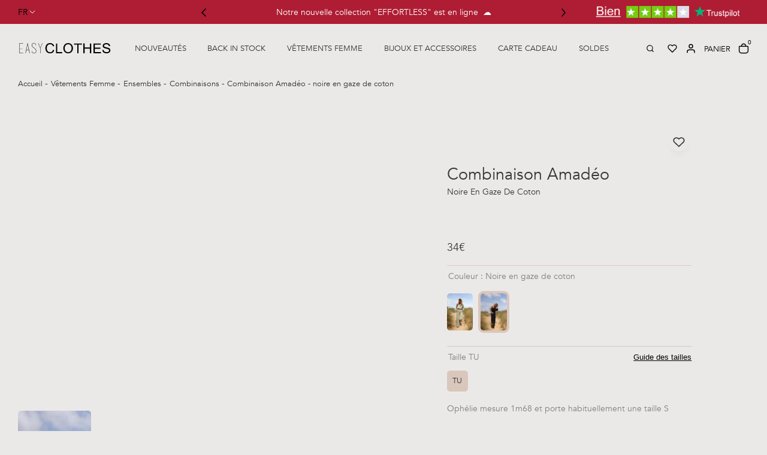

--- FILE ---
content_type: text/html; charset=utf-8
request_url: https://www.easy-clothes.com/products/combinaison-amadeo-noire-en-gaze-de-coton-176
body_size: 134597
content:
<!doctype html>
<html class="no-js" lang="fr">
  <head>
    <script>
      (function(w,d,s,l,i){w[l]=w[l]||[];w[l].push({'gtm.start':
                new Date().getTime(),event:'gtm.js'});var f=d.getElementsByTagName(s)[0],
                                                          j=d.createElement(s),dl=l!='dataLayer'?'&l='+l:'';j.async=true;j.src=i+dl;f.parentNode.insertBefore(j,f);
      })(window,document,'script','dataLayer','https://gtm-nqqjsfc.ew.r.appspot.com/g.js');
    </script>

    <meta charset="utf-8">
    <meta http-equiv="X-UA-Compatible" content="IE=edge">
    <meta
      name="viewport"
      content="user-scalable=no, initial-scale=1, maximum-scale=1, minimum-scale=1, width=device-width, height=device-height"
    >
    <meta name="theme-color" content="#252929">

    

    
    <script>
  const SCROLL_OFFSET = 100;
  const SCROLL_BEHAVIOR = 'instant';

  function listenClickOnProductCard() {
    const productCards = document.querySelectorAll('.product-card');
    // Listen to product cards and on click, save product id in sessionStorage
    for (let i = 0; i < productCards.length; i++) {
      productCards[i].addEventListener('click', () => {
        sessionStorage.setItem('productId', productCards[i].dataset.productId);
      });
    }
  }

  function scrollIntoViewWithOffset(element, offset) {
    window.scrollTo({
      behavior: SCROLL_BEHAVIOR,
      top: element.getBoundingClientRect().top - document.body.getBoundingClientRect().top - offset,
    });
  }

  document.addEventListener('DOMContentLoaded', function () {
    const isCollectionPage = Shopify.templateName.includes('collection');
    const storedProductId = sessionStorage.getItem('productId');

    if (storedProductId && isCollectionPage && history.scrollRestoration) {
      history.scrollRestoration = 'manual';
    } else {
      history.scrollRestoration = 'auto';
    }

    if (!isCollectionPage) {
      return;
    }

    // On listing load - Check if there is a product on sessionStorage

    if (storedProductId && isCollectionPage) {
      const productCard = document.querySelector('.product-card[data-product-id="' + storedProductId + '"]');

      if (productCard) {
        // Scroll to the product card
        scrollIntoViewWithOffset(productCard, SCROLL_OFFSET);
      }

      // MutationObserver to wait for the product card to be in the DOM
      const observer = new MutationObserver(function (mutations) {
        mutations.every(function (mutation) {
          if (mutation.type === 'childList') {
            // Check if the product card has been added to the DOM
            const productCard = document.querySelector('.product-card[data-product-id="' + storedProductId + '"]');
            if (productCard) {
              // Disconnect the observer once the product card is found
              observer.disconnect();
              // Scroll to the product card
              scrollIntoViewWithOffset(productCard, SCROLL_OFFSET);
              // Remove sessionStore
              sessionStorage.removeItem('productId');
            }
          }
        });
      });

      // Start observing changes in the DOM
      observer.observe(document.body, { childList: true, subtree: true });
    }

    listenClickOnProductCard();
  });

  document.addEventListener('listing-load-more:loaded', () => {
    // Add event listeners attached on page load need to be re-updated on filter update
    listenClickOnProductCard();
  });

  document.addEventListener('theme:filters:update', () => {
    // Add event listeners attached on page load need to be re-updated on filter update
    listenClickOnProductCard();
  });
</script>

    
    

<style>
  /* ---------------------------------------------------------------------------------------------------------------------
  // Announcement Bar 
  //---------------------------------------------------------------------------------------------------------------------*/
  
  body {
    --anouncement-bar-height: 0;
    --total-header-height: calc(var(--anouncement-bar-height) + var(--header-height));
  }

  body.has-announcement-bar {
    --anouncement-bar-height: 40px;
  }

  body:has(.announcement-bar) {
    --anouncement-bar-height: 40px;
  }

  .announcement-bar {
    height: var(--anouncement-bar-height);
    color: var(--topbar-text-color);
    background: var(--topbar-background-color);
    font-size: var(--text-s);
    z-index: 100;
    gap: var(--space-l);
  }

  .announcement-bar__link {
    text-decoration: none;
    color: inherit;
  }

  .announcement-bar__link:hover {
    color: inherit;
    text-decoration: none;
  }

  .announcement-bar__message {
    padding-bottom: 2px;
  }

  .side-blocks {
    width: 17rem;
    height: 100%;
    justify-content: center;
    align-items: center;
    display: flex;
  }

  @media(max-width: 1099.98px) {
    .side-blocks {
      width: 10%;
    }
  }

  .announcement-bar__slider-wrapper {
    width: 36rem;
  }

  @media(max-width: 1099.98px) {
    .side-blocks .trustpilot-widget  , .trustpilot--image-header{
      display: none;
    }
  }

  .trustpilot--image{
    width: auto;
    height: 20px;
  }

  @media(max-width: 1023.98px) {
    .announcement-bar {
      padding: 2px;
      gap: var(--space-m);
    }

    .announcement-bar__slider-wrapper {
      width: 72% !important;
    }
    .announcement-bar__slider-wrapper .swiper-slide {
      transition: all 0.3s;
    }
    .announcement-bar__slider-wrapper .swiper-slide-next {
      opacity: 0;
    }
  }

  .announcement-bar__message,
  .announcement-bar__link {
    height: 100%;
  }

  .announcement-bar__message p a,
  .announcement-bar__link p a {
    text-decoration: underline;
  }

  .announcement-bar .swiper-wrapper {
    padding: 2px;
  }

  .announcement-bar__link,
  .announcement-bar__link:hover {
    color: inherit;
    text-decoration: none;
  }

  .announcement-bar__link .announcement-bar__message {
    padding-bottom: 2px;
  }

  .announcement-bar .bar-slider-button-prev {
    left: -24px;
  }

  .announcement-bar .bar-slider-button-next {
    right: -24px;
  }
</style>

    
    
      <link rel="canonical" href="https://www.easy-clothes.com/products/combinaison-amadeo-noire-en-gaze-de-coton">
    

    <link rel="preconnect" href="https://cdn.shopify.com" crossorigin>
    <link rel="preconnect" href="https://instant.page/5.1.1" crossorigin>

    <title>
      Combinaison Amadéo noire en gaze de coton | Combinaison uni manche | Prêt-à-porter en ligne | Easy Clothes
</title>

    <link rel="icon" type="image/png" href="//www.easy-clothes.com/cdn/shop/t/624/assets/easy-clothes-favicon.png?v=56969766231972278561769675517">

    
      <meta name="description" content="Retrouvez notre combinaison Amadéo noire en gaze de coton sur www.easy-clothes.com. Cette combinaison uni manche est l&#39;accord parfait d&#39;une combinaison classique et féminine.">
    

      

    

<meta property="og:site_name" content="Easy Clothes">
<meta property="og:url" content="https://www.easy-clothes.com/products/combinaison-amadeo-noire-en-gaze-de-coton-176">
<meta property="og:title" content="Combinaison Amadéo noire en gaze de coton | Combinaison uni manche | Prêt-à-porter en ligne | Easy Clothes">
<meta property="og:type" content="product">
<meta property="og:description" content="Retrouvez notre combinaison Amadéo noire en gaze de coton sur www.easy-clothes.com. Cette combinaison uni manche est l&#39;accord parfait d&#39;une combinaison classique et féminine."><meta property="og:image" content="http://www.easy-clothes.com/cdn/shop/files/amadeo-noire-01.jpg?v=1715781735">
  <meta property="og:image:secure_url" content="https://www.easy-clothes.com/cdn/shop/files/amadeo-noire-01.jpg?v=1715781735">
  <meta property="og:image:width" content="2706">
  <meta property="og:image:height" content="3638"><meta property="og:price:amount" content="34,00">
  <meta property="og:price:currency" content="EUR"><meta name="twitter:card" content="summary_large_image">
<meta name="twitter:title" content="Combinaison Amadéo noire en gaze de coton | Combinaison uni manche | Prêt-à-porter en ligne | Easy Clothes">
<meta name="twitter:description" content="Retrouvez notre combinaison Amadéo noire en gaze de coton sur www.easy-clothes.com. Cette combinaison uni manche est l&#39;accord parfait d&#39;une combinaison classique et féminine.">


    <script>window.performance && window.performance.mark && window.performance.mark('shopify.content_for_header.start');</script><meta name="google-site-verification" content="6PULLoZpg4cLl4fZP21yB1tTw61H9_YGLXSAyegFHbE">
<meta id="shopify-digital-wallet" name="shopify-digital-wallet" content="/72650260800/digital_wallets/dialog">
<meta name="shopify-checkout-api-token" content="92146f5cf924db5ccb33fbfd697568fd">
<meta id="in-context-paypal-metadata" data-shop-id="72650260800" data-venmo-supported="false" data-environment="production" data-locale="fr_FR" data-paypal-v4="true" data-currency="EUR">
<link rel="alternate" hreflang="x-default" href="https://www.easy-clothes.com/products/combinaison-amadeo-noire-en-gaze-de-coton-176">
<link rel="alternate" hreflang="fr-BE" href="https://www.easy-clothes.com/products/combinaison-amadeo-noire-en-gaze-de-coton-176">
<link rel="alternate" hreflang="en-BE" href="https://www.easy-clothes.com/en/products/combinaison-amadeo-noire-en-gaze-de-coton-176">
<link rel="alternate" type="application/json+oembed" href="https://www.easy-clothes.com/products/combinaison-amadeo-noire-en-gaze-de-coton-176.oembed">
<script async="async" src="/checkouts/internal/preloads.js?locale=fr-BE"></script>
<script id="apple-pay-shop-capabilities" type="application/json">{"shopId":72650260800,"countryCode":"BE","currencyCode":"EUR","merchantCapabilities":["supports3DS"],"merchantId":"gid:\/\/shopify\/Shop\/72650260800","merchantName":"Easy Clothes","requiredBillingContactFields":["postalAddress","email","phone"],"requiredShippingContactFields":["postalAddress","email","phone"],"shippingType":"shipping","supportedNetworks":["visa","maestro","masterCard","amex"],"total":{"type":"pending","label":"Easy Clothes","amount":"1.00"},"shopifyPaymentsEnabled":true,"supportsSubscriptions":true}</script>
<script id="shopify-features" type="application/json">{"accessToken":"92146f5cf924db5ccb33fbfd697568fd","betas":["rich-media-storefront-analytics"],"domain":"www.easy-clothes.com","predictiveSearch":true,"shopId":72650260800,"locale":"fr"}</script>
<script>var Shopify = Shopify || {};
Shopify.shop = "easy-clothes-europe.myshopify.com";
Shopify.locale = "fr";
Shopify.currency = {"active":"EUR","rate":"1.0"};
Shopify.country = "BE";
Shopify.theme = {"name":"Coffret Saint-Valentin - v49","id":183561683329,"schema_name":"Easy Clothes","schema_version":"1.0.0","theme_store_id":887,"role":"main"};
Shopify.theme.handle = "null";
Shopify.theme.style = {"id":null,"handle":null};
Shopify.cdnHost = "www.easy-clothes.com/cdn";
Shopify.routes = Shopify.routes || {};
Shopify.routes.root = "/";</script>
<script type="module">!function(o){(o.Shopify=o.Shopify||{}).modules=!0}(window);</script>
<script>!function(o){function n(){var o=[];function n(){o.push(Array.prototype.slice.apply(arguments))}return n.q=o,n}var t=o.Shopify=o.Shopify||{};t.loadFeatures=n(),t.autoloadFeatures=n()}(window);</script>
<script id="shop-js-analytics" type="application/json">{"pageType":"product"}</script>
<script defer="defer" async type="module" src="//www.easy-clothes.com/cdn/shopifycloud/shop-js/modules/v2/client.init-shop-cart-sync_Lpn8ZOi5.fr.esm.js"></script>
<script defer="defer" async type="module" src="//www.easy-clothes.com/cdn/shopifycloud/shop-js/modules/v2/chunk.common_X4Hu3kma.esm.js"></script>
<script defer="defer" async type="module" src="//www.easy-clothes.com/cdn/shopifycloud/shop-js/modules/v2/chunk.modal_BV0V5IrV.esm.js"></script>
<script type="module">
  await import("//www.easy-clothes.com/cdn/shopifycloud/shop-js/modules/v2/client.init-shop-cart-sync_Lpn8ZOi5.fr.esm.js");
await import("//www.easy-clothes.com/cdn/shopifycloud/shop-js/modules/v2/chunk.common_X4Hu3kma.esm.js");
await import("//www.easy-clothes.com/cdn/shopifycloud/shop-js/modules/v2/chunk.modal_BV0V5IrV.esm.js");

  window.Shopify.SignInWithShop?.initShopCartSync?.({"fedCMEnabled":true,"windoidEnabled":true});

</script>
<script>(function() {
  var isLoaded = false;
  function asyncLoad() {
    if (isLoaded) return;
    isLoaded = true;
    var urls = ["https:\/\/ecommplugins-scripts.trustpilot.com\/v2.1\/js\/header.min.js?settings=eyJrZXkiOiJQWktURmMxaTJBMGJ2TkdQIiwicyI6InJlZmVyZW5jZSJ9\u0026v=2.5\u0026shop=easy-clothes-europe.myshopify.com","https:\/\/ecommplugins-trustboxsettings.trustpilot.com\/easy-clothes-europe.myshopify.com.js?settings=1711547977387\u0026shop=easy-clothes-europe.myshopify.com","https:\/\/assets.tapcart.com\/__tc-ck-loader\/index.js?appId=n4HguGniWD\u0026environment=production\u0026shop=easy-clothes-europe.myshopify.com","https:\/\/config.gorgias.chat\/bundle-loader\/01JCNP4XFT8M82CCH7HEBFJ6J1?source=shopify1click\u0026shop=easy-clothes-europe.myshopify.com","https:\/\/public.9gtb.com\/loader.js?g_cvt_id=c19b706d-819e-4bc8-9ce8-d7bc9a01a386\u0026shop=easy-clothes-europe.myshopify.com"];
    for (var i = 0; i < urls.length; i++) {
      var s = document.createElement('script');
      s.type = 'text/javascript';
      s.async = true;
      s.src = urls[i];
      var x = document.getElementsByTagName('script')[0];
      x.parentNode.insertBefore(s, x);
    }
  };
  if(window.attachEvent) {
    window.attachEvent('onload', asyncLoad);
  } else {
    window.addEventListener('load', asyncLoad, false);
  }
})();</script>
<script id="__st">var __st={"a":72650260800,"offset":3600,"reqid":"ad15088b-6bb5-48c4-865f-c96cbc7e6f5f-1769820599","pageurl":"www.easy-clothes.com\/products\/combinaison-amadeo-noire-en-gaze-de-coton-176","u":"535a9e9e45af","p":"product","rtyp":"product","rid":8990660985152};</script>
<script>window.ShopifyPaypalV4VisibilityTracking = true;</script>
<script id="captcha-bootstrap">!function(){'use strict';const t='contact',e='account',n='new_comment',o=[[t,t],['blogs',n],['comments',n],[t,'customer']],c=[[e,'customer_login'],[e,'guest_login'],[e,'recover_customer_password'],[e,'create_customer']],r=t=>t.map((([t,e])=>`form[action*='/${t}']:not([data-nocaptcha='true']) input[name='form_type'][value='${e}']`)).join(','),a=t=>()=>t?[...document.querySelectorAll(t)].map((t=>t.form)):[];function s(){const t=[...o],e=r(t);return a(e)}const i='password',u='form_key',d=['recaptcha-v3-token','g-recaptcha-response','h-captcha-response',i],f=()=>{try{return window.sessionStorage}catch{return}},m='__shopify_v',_=t=>t.elements[u];function p(t,e,n=!1){try{const o=window.sessionStorage,c=JSON.parse(o.getItem(e)),{data:r}=function(t){const{data:e,action:n}=t;return t[m]||n?{data:e,action:n}:{data:t,action:n}}(c);for(const[e,n]of Object.entries(r))t.elements[e]&&(t.elements[e].value=n);n&&o.removeItem(e)}catch(o){console.error('form repopulation failed',{error:o})}}const l='form_type',E='cptcha';function T(t){t.dataset[E]=!0}const w=window,h=w.document,L='Shopify',v='ce_forms',y='captcha';let A=!1;((t,e)=>{const n=(g='f06e6c50-85a8-45c8-87d0-21a2b65856fe',I='https://cdn.shopify.com/shopifycloud/storefront-forms-hcaptcha/ce_storefront_forms_captcha_hcaptcha.v1.5.2.iife.js',D={infoText:'Protégé par hCaptcha',privacyText:'Confidentialité',termsText:'Conditions'},(t,e,n)=>{const o=w[L][v],c=o.bindForm;if(c)return c(t,g,e,D).then(n);var r;o.q.push([[t,g,e,D],n]),r=I,A||(h.body.append(Object.assign(h.createElement('script'),{id:'captcha-provider',async:!0,src:r})),A=!0)});var g,I,D;w[L]=w[L]||{},w[L][v]=w[L][v]||{},w[L][v].q=[],w[L][y]=w[L][y]||{},w[L][y].protect=function(t,e){n(t,void 0,e),T(t)},Object.freeze(w[L][y]),function(t,e,n,w,h,L){const[v,y,A,g]=function(t,e,n){const i=e?o:[],u=t?c:[],d=[...i,...u],f=r(d),m=r(i),_=r(d.filter((([t,e])=>n.includes(e))));return[a(f),a(m),a(_),s()]}(w,h,L),I=t=>{const e=t.target;return e instanceof HTMLFormElement?e:e&&e.form},D=t=>v().includes(t);t.addEventListener('submit',(t=>{const e=I(t);if(!e)return;const n=D(e)&&!e.dataset.hcaptchaBound&&!e.dataset.recaptchaBound,o=_(e),c=g().includes(e)&&(!o||!o.value);(n||c)&&t.preventDefault(),c&&!n&&(function(t){try{if(!f())return;!function(t){const e=f();if(!e)return;const n=_(t);if(!n)return;const o=n.value;o&&e.removeItem(o)}(t);const e=Array.from(Array(32),(()=>Math.random().toString(36)[2])).join('');!function(t,e){_(t)||t.append(Object.assign(document.createElement('input'),{type:'hidden',name:u})),t.elements[u].value=e}(t,e),function(t,e){const n=f();if(!n)return;const o=[...t.querySelectorAll(`input[type='${i}']`)].map((({name:t})=>t)),c=[...d,...o],r={};for(const[a,s]of new FormData(t).entries())c.includes(a)||(r[a]=s);n.setItem(e,JSON.stringify({[m]:1,action:t.action,data:r}))}(t,e)}catch(e){console.error('failed to persist form',e)}}(e),e.submit())}));const S=(t,e)=>{t&&!t.dataset[E]&&(n(t,e.some((e=>e===t))),T(t))};for(const o of['focusin','change'])t.addEventListener(o,(t=>{const e=I(t);D(e)&&S(e,y())}));const B=e.get('form_key'),M=e.get(l),P=B&&M;t.addEventListener('DOMContentLoaded',(()=>{const t=y();if(P)for(const e of t)e.elements[l].value===M&&p(e,B);[...new Set([...A(),...v().filter((t=>'true'===t.dataset.shopifyCaptcha))])].forEach((e=>S(e,t)))}))}(h,new URLSearchParams(w.location.search),n,t,e,['guest_login'])})(!1,!0)}();</script>
<script integrity="sha256-4kQ18oKyAcykRKYeNunJcIwy7WH5gtpwJnB7kiuLZ1E=" data-source-attribution="shopify.loadfeatures" defer="defer" src="//www.easy-clothes.com/cdn/shopifycloud/storefront/assets/storefront/load_feature-a0a9edcb.js" crossorigin="anonymous"></script>
<script data-source-attribution="shopify.dynamic_checkout.dynamic.init">var Shopify=Shopify||{};Shopify.PaymentButton=Shopify.PaymentButton||{isStorefrontPortableWallets:!0,init:function(){window.Shopify.PaymentButton.init=function(){};var t=document.createElement("script");t.src="https://www.easy-clothes.com/cdn/shopifycloud/portable-wallets/latest/portable-wallets.fr.js",t.type="module",document.head.appendChild(t)}};
</script>
<script data-source-attribution="shopify.dynamic_checkout.buyer_consent">
  function portableWalletsHideBuyerConsent(e){var t=document.getElementById("shopify-buyer-consent"),n=document.getElementById("shopify-subscription-policy-button");t&&n&&(t.classList.add("hidden"),t.setAttribute("aria-hidden","true"),n.removeEventListener("click",e))}function portableWalletsShowBuyerConsent(e){var t=document.getElementById("shopify-buyer-consent"),n=document.getElementById("shopify-subscription-policy-button");t&&n&&(t.classList.remove("hidden"),t.removeAttribute("aria-hidden"),n.addEventListener("click",e))}window.Shopify?.PaymentButton&&(window.Shopify.PaymentButton.hideBuyerConsent=portableWalletsHideBuyerConsent,window.Shopify.PaymentButton.showBuyerConsent=portableWalletsShowBuyerConsent);
</script>
<script>
  function portableWalletsCleanup(e){e&&e.src&&console.error("Failed to load portable wallets script "+e.src);var t=document.querySelectorAll("shopify-accelerated-checkout .shopify-payment-button__skeleton, shopify-accelerated-checkout-cart .wallet-cart-button__skeleton"),e=document.getElementById("shopify-buyer-consent");for(let e=0;e<t.length;e++)t[e].remove();e&&e.remove()}function portableWalletsNotLoadedAsModule(e){e instanceof ErrorEvent&&"string"==typeof e.message&&e.message.includes("import.meta")&&"string"==typeof e.filename&&e.filename.includes("portable-wallets")&&(window.removeEventListener("error",portableWalletsNotLoadedAsModule),window.Shopify.PaymentButton.failedToLoad=e,"loading"===document.readyState?document.addEventListener("DOMContentLoaded",window.Shopify.PaymentButton.init):window.Shopify.PaymentButton.init())}window.addEventListener("error",portableWalletsNotLoadedAsModule);
</script>

<script type="module" src="https://www.easy-clothes.com/cdn/shopifycloud/portable-wallets/latest/portable-wallets.fr.js" onError="portableWalletsCleanup(this)" crossorigin="anonymous"></script>
<script nomodule>
  document.addEventListener("DOMContentLoaded", portableWalletsCleanup);
</script>

<link id="shopify-accelerated-checkout-styles" rel="stylesheet" media="screen" href="https://www.easy-clothes.com/cdn/shopifycloud/portable-wallets/latest/accelerated-checkout-backwards-compat.css" crossorigin="anonymous">
<style id="shopify-accelerated-checkout-cart">
        #shopify-buyer-consent {
  margin-top: 1em;
  display: inline-block;
  width: 100%;
}

#shopify-buyer-consent.hidden {
  display: none;
}

#shopify-subscription-policy-button {
  background: none;
  border: none;
  padding: 0;
  text-decoration: underline;
  font-size: inherit;
  cursor: pointer;
}

#shopify-subscription-policy-button::before {
  box-shadow: none;
}

      </style>

<script>window.performance && window.performance.mark && window.performance.mark('shopify.content_for_header.end');</script>

    
    <style data-shopify>
    
    
    @font-face {
        font-family: 'Avenir';
        src: url('//www.easy-clothes.com/cdn/shop/t/624/assets/Avenir-Book.woff?v=109053258917685675501769675358') format('woff'), url('//www.easy-clothes.com/cdn/shop/t/624/assets/Avenir-Book.woff2?v=68248905477021833181769675359') format('woff2');
        font-display: swap;
    }

    @font-face {
        font-family: 'Avenir';
        src: url('//www.easy-clothes.com/cdn/shop/t/624/assets/Avenir-Medium.woff?v=119963805399583445111769675360') format('woff'), url('//www.easy-clothes.com/cdn/shop/t/624/assets/Avenir-Medium.woff2?v=13463558709746227051769675361') format('woff2');
        font-display: swap;
        font-weight: 500;
    }

    @font-face {
        font-family: 'Cormorant';
        src: url('//www.easy-clothes.com/cdn/shop/t/624/assets/CormorantGaramond-SemiBold.ttf?v=129231500238802389851769675513') format('truetype');
        font-weight: normal;
        font-style: normal;
    }

    @font-face {
        font-family: 'Cormorant';
        src: url('//www.easy-clothes.com/cdn/shop/t/624/assets/CormorantGaramond-SemiBoldItalic.ttf?v=15660044108382687411769675515') format('truetype');
        font-weight: normal;
        font-style: italic;
    }

    :root {
        
        --base-text-size: 0.875rem;
        
        --text-size-increment: 1.2
        ;

        --base-text-line-height: 1.1875rem;

        --text-xs: calc(var(--base-text-size) / var(--text-size-increment));
        --text-s: var(--base-text-size);
        --text-m: calc(var(--text-s) * var(--text-size-increment));
        --text-l: calc(var(--text-m) * var(--text-size-increment));
        --text-xl: calc(var(--text-l) * var(--text-size-increment));
        --text-2xl: calc(var(--text-xl) * var(--text-size-increment));
        --text-3xl: calc(var(--text-2xl) * var(--text-size-increment));
        --text-4xl: calc(var(--text-3xl) * var(--text-size-increment));

        --line-height-fixed-amount: 0.35rem;
        --line-height-relative-amount: 1.1em;
        --globalLineHeight: calc(var(--line-height-fixed-amount) + var(--line-height-relative-amount));

        --body-font-family: "Avenir", sans-serif;
        --heading-font-family: "Avenir", serif;
        --font-family-alt: "Cormorant", serif;

        --body-font-weight: 400;
        --heading-font-weight: 400;

        
        --unit: 0.5rem;
        --space-increment: 1.65;

        --space-xs: calc(var(--unit) / var(--space-increment));
        --space-s: var(--unit);
        --space-m: calc(var(--space-s) * var(--space-increment));
        --space-l: calc(var(--space-m) * var(--space-increment));
        --space-xl: calc(var(--space-l) * var(--space-increment));
        --space-2xl: calc(var(--space-xl) * var(--space-increment));
        --space-3xl: calc(var(--space-2xl) * var(--space-increment));
        --space-4xl: calc(var(--space-3xl) * var(--space-increment));

        
        

            --color-beige: #DAC7BC;
            --color-bright-beige: #EAE2DF;
            --color-raisin-black: #363636;
            --color-philippine-gray: #818181;
            --color-bright-gray: #EFEFEF;
            --color-lotion: #EBE9E8;

            --color-white: #fff;
            --color-black: #000;
            --color-error: #FF8B8B;
            --color-success: #88BEA2;

            
            --grid-cols: 26;
            --grid-col-start: 3;
            --grid-col-end: 25;
            --grid-col-gap: 1.3125rem;

            --grid-outside-gap: 1.875rem;
            --grid-outside-gap-large: 5.375rem;

            --grid-cols-mobile: 22;
            --grid-col-start-mobile: 1;
            --grid-col-end-mobile: 23;
            --grid-col-gap-mobile: 10px;

            --grid-outside-gap-mobile: 0.875rem;

            --button-border-radius: 8px;

            
            --product-card-aspect-ratio: 15 / 20;

            
            --field-border-radius: 8px;
            --field-border-width: 2px;

            --global-transition-speed: 200ms;
            --global-transition-speed-longer: 400ms;
            --global-ease: cubic-bezier(0.40, 0, 0, 1);
            --global-easeReverse: cubic-bezier(1, 0, 0, 0.40);
            --duration-short: var(--global-transition-speed);
            --duration-default: var(--global-transition-speed);
            --duration-long: var(--global-transition-speed-longer);

            --global-transition: all var(--global-transition-speed) var(--global-ease);

            
            --font-body-scale: var(--text-s);
            --font-heading-scale: var(--text-l);

            --page-width: 160
            rem;
            --page-width-margin: 
                2rem;
        }
</style>

<svg aria-hidden="true" style="position: absolute; width: 0; height: 0; overflow: hidden;">
    <defs>
        <symbol id="icon-whatsapp" viewBox="0 0 16 16" stroke-width="0">
            <mask id="path-1-inside-1_3883_18360" fill="white">
            <path fill-rule="evenodd" clip-rule="evenodd" d="M5.15292 3.09221C5.12583 3.09481 5.09913 3.10059 5.07338 3.10942C4.26169 3.35812 3.68994 3.79773 3.3802 4.37078C3.07046 4.94383 3.03117 5.61494 3.16429 6.29676C3.4302 7.66039 4.37403 9.12695 5.56688 10.3477C6.75974 11.5685 8.2 12.5461 9.57273 12.8309C10.2591 12.9731 10.9425 12.9354 11.5331 12.6263C12.1237 12.3172 12.5935 11.7403 12.8854 10.9159C12.9122 10.8386 12.9122 10.7546 12.8854 10.6773C12.8586 10.6 12.8066 10.534 12.7377 10.4899L10.1468 8.86494L10.1409 8.85942C10.1283 8.85081 10.115 8.8431 10.1013 8.83637C10.0632 8.81177 10.0208 8.79448 9.9763 8.7854H9.96493C9.95552 8.78312 9.94578 8.78117 9.93636 8.77988H9.93084C9.87015 8.77631 9.80953 8.78803 9.75454 8.81397C9.73466 8.82304 9.71564 8.83391 9.69773 8.84643C9.68597 8.85352 9.67459 8.86121 9.66363 8.86949L9.65227 8.88637C9.63803 8.89861 9.62478 8.91196 9.61266 8.9263L9.04448 9.50001C8.01429 8.98053 7.22208 8.11234 6.51039 6.93767L7.03312 6.42046C7.04301 6.41154 7.05244 6.40211 7.06136 6.39221C7.06948 6.38474 7.07695 6.37728 7.08409 6.36948V6.36397C7.09207 6.35669 7.09966 6.34899 7.10682 6.34091V6.33539C7.11071 6.32987 7.11461 6.32403 7.11818 6.31819C7.12175 6.31234 7.12597 6.31104 7.12955 6.30715C7.13377 6.29773 7.13766 6.28832 7.14091 6.27857V6.27306L7.14675 6.26169C7.15065 6.25422 7.15455 6.24676 7.15812 6.23896C7.16169 6.23117 7.16234 6.22013 7.16364 6.21072V6.20487C7.16627 6.19364 7.16822 6.18225 7.16948 6.17078V6.16526C7.16948 6.15585 7.16948 6.14643 7.16948 6.13669V6.13117C7.16948 6.12187 7.16948 6.11245 7.16948 6.10293V6.09156C7.16786 6.08215 7.16591 6.07241 7.16364 6.06299V6.05747C7.15806 6.03602 7.15045 6.01514 7.14091 5.99513V5.98929C7.13445 5.97361 7.12685 5.95841 7.11818 5.94383L7.11266 5.93247L7.10682 5.92695L5.48766 3.26786C5.45624 3.21558 5.41218 3.17203 5.35953 3.14123C5.30688 3.11042 5.24734 3.09334 5.18636 3.09156C5.17489 3.09156 5.16418 3.09221 5.15292 3.09221ZM5.02305 3.89351L6.34675 6.08085L5.79481 6.6263C5.73868 6.68288 5.70272 6.75634 5.69245 6.83536C5.68218 6.91439 5.69818 6.9946 5.73799 7.06364C6.57922 8.52014 7.57565 9.65325 8.9711 10.2682C9.03791 10.298 9.11217 10.3069 9.18414 10.2938C9.25611 10.2806 9.32241 10.246 9.37435 10.1945L9.95876 9.61007L12.0951 10.9451C11.8584 11.4776 11.55 11.7945 11.1974 11.9792C10.7886 12.1932 10.2883 12.2338 9.72013 12.1156C8.58084 11.8796 7.20487 10.9844 6.08377 9.83734C4.96266 8.69027 4.09481 7.29578 3.87338 6.16104C3.76299 5.59351 3.81169 5.1052 4.02143 4.71786C4.20162 4.38442 4.50844 4.0987 5.02143 3.89383L5.02305 3.89351Z"/>
            <path fill-rule="evenodd" clip-rule="evenodd" d="M8.00001 0C3.58702 0 0 3.58441 0 8C4.99154e-05 9.56016 0.456698 11.0862 1.31364 12.3899L0.418832 15.3769C0.399729 15.441 0.398656 15.5091 0.415731 15.5737C0.432805 15.6384 0.467367 15.697 0.515617 15.7433C0.563867 15.7896 0.623939 15.8217 0.689231 15.836C0.754523 15.8504 0.822508 15.8464 0.885716 15.8247L3.8078 14.8162C5.06802 15.5928 6.51974 16.0027 8.00001 16C12.4156 16 16 12.4156 16 8C16 3.58441 12.4156 0 8.00001 0ZM8.00001 0.727273C9.13077 0.727607 10.2459 0.991603 11.2568 1.49829C12.2676 2.00498 13.1465 2.74041 13.8234 3.64616C14.5003 4.5519 14.9567 5.60302 15.1564 6.71602C15.356 7.82901 15.2934 8.97323 14.9734 10.0578C14.6535 11.1423 14.085 12.1373 13.3133 12.9638C12.5415 13.7902 11.5877 14.4253 10.5275 14.8186C9.46735 15.2119 8.33009 15.3526 7.20606 15.2295C6.08202 15.1064 5.00217 14.7229 4.05228 14.1094C4.00593 14.0793 3.95334 14.0602 3.89849 14.0534C3.84365 14.0467 3.78798 14.0525 3.73572 14.0705L1.31916 14.9045L2.05844 12.4354C2.07392 12.3836 2.07766 12.3289 2.06941 12.2755C2.06115 12.222 2.0411 12.1711 2.01072 12.1263C1.18961 10.9221 0.727274 9.51688 0.727274 8C0.726591 7.04474 0.914239 6.09872 1.27949 5.21604C1.64473 4.33336 2.18041 3.53135 2.85589 2.85588C3.53136 2.18041 4.33337 1.64473 5.21605 1.27948C6.09872 0.914238 7.04475 0.72659 8.00001 0.727273Z"/>
            </mask>
            <path fill-rule="evenodd" clip-rule="evenodd" d="M5.15292 3.09221C5.12583 3.09481 5.09913 3.10059 5.07338 3.10942C4.26169 3.35812 3.68994 3.79773 3.3802 4.37078C3.07046 4.94383 3.03117 5.61494 3.16429 6.29676C3.4302 7.66039 4.37403 9.12695 5.56688 10.3477C6.75974 11.5685 8.2 12.5461 9.57273 12.8309C10.2591 12.9731 10.9425 12.9354 11.5331 12.6263C12.1237 12.3172 12.5935 11.7403 12.8854 10.9159C12.9122 10.8386 12.9122 10.7546 12.8854 10.6773C12.8586 10.6 12.8066 10.534 12.7377 10.4899L10.1468 8.86494L10.1409 8.85942C10.1283 8.85081 10.115 8.8431 10.1013 8.83637C10.0632 8.81177 10.0208 8.79448 9.9763 8.7854H9.96493C9.95552 8.78312 9.94578 8.78117 9.93636 8.77988H9.93084C9.87015 8.77631 9.80953 8.78803 9.75454 8.81397C9.73466 8.82304 9.71564 8.83391 9.69773 8.84643C9.68597 8.85352 9.67459 8.86121 9.66363 8.86949L9.65227 8.88637C9.63803 8.89861 9.62478 8.91196 9.61266 8.9263L9.04448 9.50001C8.01429 8.98053 7.22208 8.11234 6.51039 6.93767L7.03312 6.42046C7.04301 6.41154 7.05244 6.40211 7.06136 6.39221C7.06948 6.38474 7.07695 6.37728 7.08409 6.36948V6.36397C7.09207 6.35669 7.09966 6.34899 7.10682 6.34091V6.33539C7.11071 6.32987 7.11461 6.32403 7.11818 6.31819C7.12175 6.31234 7.12597 6.31104 7.12955 6.30715C7.13377 6.29773 7.13766 6.28832 7.14091 6.27857V6.27306L7.14675 6.26169C7.15065 6.25422 7.15455 6.24676 7.15812 6.23896C7.16169 6.23117 7.16234 6.22013 7.16364 6.21072V6.20487C7.16627 6.19364 7.16822 6.18225 7.16948 6.17078V6.16526C7.16948 6.15585 7.16948 6.14643 7.16948 6.13669V6.13117C7.16948 6.12187 7.16948 6.11245 7.16948 6.10293V6.09156C7.16786 6.08215 7.16591 6.07241 7.16364 6.06299V6.05747C7.15806 6.03602 7.15045 6.01514 7.14091 5.99513V5.98929C7.13445 5.97361 7.12685 5.95841 7.11818 5.94383L7.11266 5.93247L7.10682 5.92695L5.48766 3.26786C5.45624 3.21558 5.41218 3.17203 5.35953 3.14123C5.30688 3.11042 5.24734 3.09334 5.18636 3.09156C5.17489 3.09156 5.16418 3.09221 5.15292 3.09221ZM5.02305 3.89351L6.34675 6.08085L5.79481 6.6263C5.73868 6.68288 5.70272 6.75634 5.69245 6.83536C5.68218 6.91439 5.69818 6.9946 5.73799 7.06364C6.57922 8.52014 7.57565 9.65325 8.9711 10.2682C9.03791 10.298 9.11217 10.3069 9.18414 10.2938C9.25611 10.2806 9.32241 10.246 9.37435 10.1945L9.95876 9.61007L12.0951 10.9451C11.8584 11.4776 11.55 11.7945 11.1974 11.9792C10.7886 12.1932 10.2883 12.2338 9.72013 12.1156C8.58084 11.8796 7.20487 10.9844 6.08377 9.83734C4.96266 8.69027 4.09481 7.29578 3.87338 6.16104C3.76299 5.59351 3.81169 5.1052 4.02143 4.71786C4.20162 4.38442 4.50844 4.0987 5.02143 3.89383L5.02305 3.89351Z" fill="black"/>
            <path fill-rule="evenodd" clip-rule="evenodd" d="M8.00001 0C3.58702 0 0 3.58441 0 8C4.99154e-05 9.56016 0.456698 11.0862 1.31364 12.3899L0.418832 15.3769C0.399729 15.441 0.398656 15.5091 0.415731 15.5737C0.432805 15.6384 0.467367 15.697 0.515617 15.7433C0.563867 15.7896 0.623939 15.8217 0.689231 15.836C0.754523 15.8504 0.822508 15.8464 0.885716 15.8247L3.8078 14.8162C5.06802 15.5928 6.51974 16.0027 8.00001 16C12.4156 16 16 12.4156 16 8C16 3.58441 12.4156 0 8.00001 0ZM8.00001 0.727273C9.13077 0.727607 10.2459 0.991603 11.2568 1.49829C12.2676 2.00498 13.1465 2.74041 13.8234 3.64616C14.5003 4.5519 14.9567 5.60302 15.1564 6.71602C15.356 7.82901 15.2934 8.97323 14.9734 10.0578C14.6535 11.1423 14.085 12.1373 13.3133 12.9638C12.5415 13.7902 11.5877 14.4253 10.5275 14.8186C9.46735 15.2119 8.33009 15.3526 7.20606 15.2295C6.08202 15.1064 5.00217 14.7229 4.05228 14.1094C4.00593 14.0793 3.95334 14.0602 3.89849 14.0534C3.84365 14.0467 3.78798 14.0525 3.73572 14.0705L1.31916 14.9045L2.05844 12.4354C2.07392 12.3836 2.07766 12.3289 2.06941 12.2755C2.06115 12.222 2.0411 12.1711 2.01072 12.1263C1.18961 10.9221 0.727274 9.51688 0.727274 8C0.726591 7.04474 0.914239 6.09872 1.27949 5.21604C1.64473 4.33336 2.18041 3.53135 2.85589 2.85588C3.53136 2.18041 4.33337 1.64473 5.21605 1.27948C6.09872 0.914238 7.04475 0.72659 8.00001 0.727273Z" fill="black"/>
            <path fill-rule="evenodd" clip-rule="evenodd" d="M5.15292 3.09221C5.12583 3.09481 5.09913 3.10059 5.07338 3.10942C4.26169 3.35812 3.68994 3.79773 3.3802 4.37078C3.07046 4.94383 3.03117 5.61494 3.16429 6.29676C3.4302 7.66039 4.37403 9.12695 5.56688 10.3477C6.75974 11.5685 8.2 12.5461 9.57273 12.8309C10.2591 12.9731 10.9425 12.9354 11.5331 12.6263C12.1237 12.3172 12.5935 11.7403 12.8854 10.9159C12.9122 10.8386 12.9122 10.7546 12.8854 10.6773C12.8586 10.6 12.8066 10.534 12.7377 10.4899L10.1468 8.86494L10.1409 8.85942C10.1283 8.85081 10.115 8.8431 10.1013 8.83637C10.0632 8.81177 10.0208 8.79448 9.9763 8.7854H9.96493C9.95552 8.78312 9.94578 8.78117 9.93636 8.77988H9.93084C9.87015 8.77631 9.80953 8.78803 9.75454 8.81397C9.73466 8.82304 9.71564 8.83391 9.69773 8.84643C9.68597 8.85352 9.67459 8.86121 9.66363 8.86949L9.65227 8.88637C9.63803 8.89861 9.62478 8.91196 9.61266 8.9263L9.04448 9.50001C8.01429 8.98053 7.22208 8.11234 6.51039 6.93767L7.03312 6.42046C7.04301 6.41154 7.05244 6.40211 7.06136 6.39221C7.06948 6.38474 7.07695 6.37728 7.08409 6.36948V6.36397C7.09207 6.35669 7.09966 6.34899 7.10682 6.34091V6.33539C7.11071 6.32987 7.11461 6.32403 7.11818 6.31819C7.12175 6.31234 7.12597 6.31104 7.12955 6.30715C7.13377 6.29773 7.13766 6.28832 7.14091 6.27857V6.27306L7.14675 6.26169C7.15065 6.25422 7.15455 6.24676 7.15812 6.23896C7.16169 6.23117 7.16234 6.22013 7.16364 6.21072V6.20487C7.16627 6.19364 7.16822 6.18225 7.16948 6.17078V6.16526C7.16948 6.15585 7.16948 6.14643 7.16948 6.13669V6.13117C7.16948 6.12187 7.16948 6.11245 7.16948 6.10293V6.09156C7.16786 6.08215 7.16591 6.07241 7.16364 6.06299V6.05747C7.15806 6.03602 7.15045 6.01514 7.14091 5.99513V5.98929C7.13445 5.97361 7.12685 5.95841 7.11818 5.94383L7.11266 5.93247L7.10682 5.92695L5.48766 3.26786C5.45624 3.21558 5.41218 3.17203 5.35953 3.14123C5.30688 3.11042 5.24734 3.09334 5.18636 3.09156C5.17489 3.09156 5.16418 3.09221 5.15292 3.09221ZM5.02305 3.89351L6.34675 6.08085L5.79481 6.6263C5.73868 6.68288 5.70272 6.75634 5.69245 6.83536C5.68218 6.91439 5.69818 6.9946 5.73799 7.06364C6.57922 8.52014 7.57565 9.65325 8.9711 10.2682C9.03791 10.298 9.11217 10.3069 9.18414 10.2938C9.25611 10.2806 9.32241 10.246 9.37435 10.1945L9.95876 9.61007L12.0951 10.9451C11.8584 11.4776 11.55 11.7945 11.1974 11.9792C10.7886 12.1932 10.2883 12.2338 9.72013 12.1156C8.58084 11.8796 7.20487 10.9844 6.08377 9.83734C4.96266 8.69027 4.09481 7.29578 3.87338 6.16104C3.76299 5.59351 3.81169 5.1052 4.02143 4.71786C4.20162 4.38442 4.50844 4.0987 5.02143 3.89383L5.02305 3.89351Z" stroke="black" stroke-width="2.66" mask="url(#path-1-inside-1_3883_18360)"/>
            <path fill-rule="evenodd" clip-rule="evenodd" d="M8.00001 0C3.58702 0 0 3.58441 0 8C4.99154e-05 9.56016 0.456698 11.0862 1.31364 12.3899L0.418832 15.3769C0.399729 15.441 0.398656 15.5091 0.415731 15.5737C0.432805 15.6384 0.467367 15.697 0.515617 15.7433C0.563867 15.7896 0.623939 15.8217 0.689231 15.836C0.754523 15.8504 0.822508 15.8464 0.885716 15.8247L3.8078 14.8162C5.06802 15.5928 6.51974 16.0027 8.00001 16C12.4156 16 16 12.4156 16 8C16 3.58441 12.4156 0 8.00001 0ZM8.00001 0.727273C9.13077 0.727607 10.2459 0.991603 11.2568 1.49829C12.2676 2.00498 13.1465 2.74041 13.8234 3.64616C14.5003 4.5519 14.9567 5.60302 15.1564 6.71602C15.356 7.82901 15.2934 8.97323 14.9734 10.0578C14.6535 11.1423 14.085 12.1373 13.3133 12.9638C12.5415 13.7902 11.5877 14.4253 10.5275 14.8186C9.46735 15.2119 8.33009 15.3526 7.20606 15.2295C6.08202 15.1064 5.00217 14.7229 4.05228 14.1094C4.00593 14.0793 3.95334 14.0602 3.89849 14.0534C3.84365 14.0467 3.78798 14.0525 3.73572 14.0705L1.31916 14.9045L2.05844 12.4354C2.07392 12.3836 2.07766 12.3289 2.06941 12.2755C2.06115 12.222 2.0411 12.1711 2.01072 12.1263C1.18961 10.9221 0.727274 9.51688 0.727274 8C0.726591 7.04474 0.914239 6.09872 1.27949 5.21604C1.64473 4.33336 2.18041 3.53135 2.85589 2.85588C3.53136 2.18041 4.33337 1.64473 5.21605 1.27948C6.09872 0.914238 7.04475 0.72659 8.00001 0.727273Z" stroke="black" stroke-width="2.66" mask="url(#path-1-inside-1_3883_18360)"/>
        </symbol>
        <symbol id="icon-activity" viewBox="0 0 24 24">
            <polyline points="22 12 18 12 15 21 9 3 6 12 2 12"></polyline>
        </symbol>
        <symbol id="icon-airplay" viewBox="0 0 24 24">
            <path d="M5 17H4a2 2 0 0 1-2-2V5a2 2 0 0 1 2-2h16a2 2 0 0 1 2 2v10a2 2 0 0 1-2 2h-1"></path>
            <polygon points="12 15 17 21 7 21 12 15"></polygon>
        </symbol>
        <symbol id="icon-alert-exclamation" xmlns="http://www.w3.org/2000/svg" fill="none" viewBox="0 0 22 22">
            <circle cx="11" cy="11" r="7.5" stroke="#FF8B8B"/>
            <path fill="#FF8B8B" stroke="none" d="M10 13.953c0 .601.449 1.047.99 1.047.561 0 1.01-.446 1.01-1.047 0-.6-.449-1.066-1.01-1.066-.541 0-.99.465-.99 1.066Zm.486-1.791h1.01L11.831 7h-1.664l.318 5.162Z"/>
        </symbol>
        <symbol id="icon-alert-circle" viewBox="0 0 24 24">
            <circle cx="12" cy="12" r="10"></circle>
            <line x1="12" y1="8" x2="12" y2="12"></line>
            <line x1="12" y1="16" x2="12.01" y2="16"></line>
        </symbol>
        <symbol id="icon-alert-octagon" viewBox="0 0 24 24">
            <polygon points="7.86 2 16.14 2 22 7.86 22 16.14 16.14 22 7.86 22 2 16.14 2 7.86 7.86 2"></polygon>
            <line x1="12" y1="8" x2="12" y2="12"></line>
            <line x1="12" y1="16" x2="12.01" y2="16"></line>
        </symbol>
        <symbol id="icon-alert-triangle" viewBox="0 0 24 24">
            <path d="M10.29 3.86L1.82 18a2 2 0 0 0 1.71 3h16.94a2 2 0 0 0 1.71-3L13.71 3.86a2 2 0 0 0-3.42 0z"></path>
            <line x1="12" y1="9" x2="12" y2="13"></line>
            <line x1="12" y1="17" x2="12.01" y2="17"></line>
        </symbol>
        <symbol id="icon-align-center" viewBox="0 0 24 24">
            <line x1="18" y1="10" x2="6" y2="10"></line>
            <line x1="21" y1="6" x2="3" y2="6"></line>
            <line x1="21" y1="14" x2="3" y2="14"></line>
            <line x1="18" y1="18" x2="6" y2="18"></line>
        </symbol>
        <symbol id="icon-align-justify" viewBox="0 0 24 24">
            <line x1="21" y1="10" x2="3" y2="10"></line>
            <line x1="21" y1="6" x2="3" y2="6"></line>
            <line x1="21" y1="14" x2="3" y2="14"></line>
            <line x1="21" y1="18" x2="3" y2="18"></line>
        </symbol>
        <symbol id="icon-align-left" viewBox="0 0 24 24">
            <line x1="17" y1="10" x2="3" y2="10"></line>
            <line x1="21" y1="6" x2="3" y2="6"></line>
            <line x1="21" y1="14" x2="3" y2="14"></line>
            <line x1="17" y1="18" x2="3" y2="18"></line>
        </symbol>
        <symbol id="icon-align-right" viewBox="0 0 24 24">
            <line x1="21" y1="10" x2="7" y2="10"></line>
            <line x1="21" y1="6" x2="3" y2="6"></line>
            <line x1="21" y1="14" x2="3" y2="14"></line>
            <line x1="21" y1="18" x2="7" y2="18"></line>
        </symbol>
        <symbol id="icon-anchor" viewBox="0 0 24 24">
            <circle cx="12" cy="5" r="3"></circle>
            <line x1="12" y1="22" x2="12" y2="8"></line>
            <path d="M5 12H2a10 10 0 0 0 20 0h-3"></path>
        </symbol>
        <symbol id="icon-aperture" viewBox="0 0 24 24">
            <circle cx="12" cy="12" r="10"></circle>
            <line x1="14.31" y1="8" x2="20.05" y2="17.94"></line>
            <line x1="9.69" y1="8" x2="21.17" y2="8"></line>
            <line x1="7.38" y1="12" x2="13.12" y2="2.06"></line>
            <line x1="9.69" y1="16" x2="3.95" y2="6.06"></line>
            <line x1="14.31" y1="16" x2="2.83" y2="16"></line>
            <line x1="16.62" y1="12" x2="10.88" y2="21.94"></line>
        </symbol>
        <symbol id="icon-archive" viewBox="0 0 24 24">
            <polyline points="21 8 21 21 3 21 3 8"></polyline>
            <rect x="1" y="3" width="22" height="5"></rect>
            <line x1="10" y1="12" x2="14" y2="12"></line>
        </symbol>
        <symbol id="icon-arrow-down-circle" viewBox="0 0 24 24">
            <circle cx="12" cy="12" r="10"></circle>
            <polyline points="8 12 12 16 16 12"></polyline>
            <line x1="12" y1="8" x2="12" y2="16"></line>
        </symbol>
        <symbol id="icon-arrow-down-left" viewBox="0 0 24 24">
            <line x1="17" y1="7" x2="7" y2="17"></line>
            <polyline points="17 17 7 17 7 7"></polyline>
        </symbol>
        <symbol id="icon-arrow-down-right" viewBox="0 0 24 24">
            <line x1="7" y1="7" x2="17" y2="17"></line>
            <polyline points="17 7 17 17 7 17"></polyline>
        </symbol>
        <symbol id="icon-arrow-down" viewBox="0 0 24 24">
            <line x1="12" y1="5" x2="12" y2="19"></line>
            <polyline points="19 12 12 19 5 12"></polyline>
        </symbol>
        <symbol id="icon-arrow-left-circle" viewBox="0 0 24 24">
            <circle cx="12" cy="12" r="10"></circle>
            <polyline points="12 8 8 12 12 16"></polyline>
            <line x1="16" y1="12" x2="8" y2="12"></line>
        </symbol>
        <symbol id="icon-arrow-left" viewBox="0 0 24 24">
            <line x1="19" y1="12" x2="5" y2="12"></line>
            <polyline points="12 19 5 12 12 5"></polyline>
        </symbol>
        <symbol id="icon-arrow-right-circle" viewBox="0 0 24 24">
            <circle cx="12" cy="12" r="10"></circle>
            <polyline points="12 16 16 12 12 8"></polyline>
            <line x1="8" y1="12" x2="16" y2="12"></line>
        </symbol>
        <symbol id="icon-arrow-right" viewBox="0 0 24 24" width="20" height="20" fill="none" stroke="currentColor" stroke-width="1.5" stroke-linecap="round" stroke-linejoin="round">
            <path d="M5 12h14M12 5l7 7-7 7"/>
        </symbol>
        <symbol id="icon-arrow-up-circle" viewBox="0 0 24 24">
            <circle cx="12" cy="12" r="10"></circle>
            <polyline points="16 12 12 8 8 12"></polyline>
            <line x1="12" y1="16" x2="12" y2="8"></line>
        </symbol>
        <symbol id="icon-arrow-up-left" viewBox="0 0 24 24">
            <line x1="17" y1="17" x2="7" y2="7"></line>
            <polyline points="7 17 7 7 17 7"></polyline>
        </symbol>
        <symbol id="icon-arrow-up-right" viewBox="0 0 24 24">
            <line x1="7" y1="17" x2="17" y2="7"></line>
            <polyline points="7 7 17 7 17 17"></polyline>
        </symbol>
        <symbol id="icon-arrow-up" viewBox="0 0 24 24">
            <line x1="12" y1="19" x2="12" y2="5"></line>
            <polyline points="5 12 12 5 19 12"></polyline>
        </symbol>
        <symbol id="icon-at-sign" viewBox="0 0 24 24">
            <circle cx="12" cy="12" r="4"></circle>
            <path d="M16 8v5a3 3 0 0 0 6 0v-1a10 10 0 1 0-3.92 7.94"></path>
        </symbol>
        <symbol id="icon-award" viewBox="0 0 24 24">
            <circle cx="12" cy="8" r="7"></circle>
            <polyline points="8.21 13.89 7 23 12 20 17 23 15.79 13.88"></polyline>
        </symbol>
        <symbol id="icon-bar-chart-2" viewBox="0 0 24 24">
            <line x1="18" y1="20" x2="18" y2="10"></line>
            <line x1="12" y1="20" x2="12" y2="4"></line>
            <line x1="6" y1="20" x2="6" y2="14"></line>
        </symbol>
        <symbol id="icon-bar-chart" viewBox="0 0 24 24">
            <line x1="12" y1="20" x2="12" y2="10"></line>
            <line x1="18" y1="20" x2="18" y2="4"></line>
            <line x1="6" y1="20" x2="6" y2="16"></line>
        </symbol>
        <symbol id="icon-battery-charging" viewBox="0 0 24 24">
            <path d="M5 18H3a2 2 0 0 1-2-2V8a2 2 0 0 1 2-2h3.19M15 6h2a2 2 0 0 1 2 2v8a2 2 0 0 1-2 2h-3.19"></path>
            <line x1="23" y1="13" x2="23" y2="11"></line>
            <polyline points="11 6 7 12 13 12 9 18"></polyline>
        </symbol>
        <symbol id="icon-battery" viewBox="0 0 24 24">
            <rect x="1" y="6" width="18" height="12" rx="2" ry="2"></rect>
            <line x1="23" y1="13" x2="23" y2="11"></line>
        </symbol>
        <symbol id="icon-bell-off" viewBox="0 0 24 24">
            <path d="M13.73 21a2 2 0 0 1-3.46 0"></path>
            <path d="M18.63 13A17.89 17.89 0 0 1 18 8"></path>
            <path d="M6.26 6.26A5.86 5.86 0 0 0 6 8c0 7-3 9-3 9h14"></path>
            <path d="M18 8a6 6 0 0 0-9.33-5"></path>
            <line x1="1" y1="1" x2="23" y2="23"></line>
        </symbol>
        <symbol id="icon-bell" viewBox="0 0 24 24">
            <path d="M18 8A6 6 0 0 0 6 8c0 7-3 9-3 9h18s-3-2-3-9"></path>
            <path d="M13.73 21a2 2 0 0 1-3.46 0"></path>
        </symbol>
        <symbol id="icon-bluetooth" viewBox="0 0 24 24">
            <polyline points="6.5 6.5 17.5 17.5 12 23 12 1 17.5 6.5 6.5 17.5"></polyline>
        </symbol>
        <symbol id="icon-bold" viewBox="0 0 24 24">
            <path d="M6 4h8a4 4 0 0 1 4 4 4 4 0 0 1-4 4H6z"></path>
            <path d="M6 12h9a4 4 0 0 1 4 4 4 4 0 0 1-4 4H6z"></path>
        </symbol>
        <symbol id="icon-book-open" viewBox="0 0 24 24">
            <path d="M2 3h6a4 4 0 0 1 4 4v14a3 3 0 0 0-3-3H2z"></path>
            <path d="M22 3h-6a4 4 0 0 0-4 4v14a3 3 0 0 1 3-3h7z"></path>
        </symbol>
        <symbol id="icon-book" viewBox="0 0 24 24">
            <path d="M4 19.5A2.5 2.5 0 0 1 6.5 17H20"></path>
            <path d="M6.5 2H20v20H6.5A2.5 2.5 0 0 1 4 19.5v-15A2.5 2.5 0 0 1 6.5 2z"></path>
        </symbol>
        <symbol id="icon-bookmark" viewBox="0 0 24 24">
            <path d="M19 21l-7-5-7 5V5a2 2 0 0 1 2-2h10a2 2 0 0 1 2 2z"></path>
        </symbol>
        <symbol id="icon-box" viewBox="0 0 24 24">
            <path d="M21 16V8a2 2 0 0 0-1-1.73l-7-4a2 2 0 0 0-2 0l-7 4A2 2 0 0 0 3 8v8a2 2 0 0 0 1 1.73l7 4a2 2 0 0 0 2 0l7-4A2 2 0 0 0 21 16z"></path>
            <polyline points="3.27 6.96 12 12.01 20.73 6.96"></polyline>
            <line x1="12" y1="22.08" x2="12" y2="12"></line>
        </symbol>
        <symbol id="icon-briefcase" viewBox="0 0 24 24">
            <rect x="2" y="7" width="20" height="14" rx="2" ry="2"></rect>
            <path d="M16 21V5a2 2 0 0 0-2-2h-4a2 2 0 0 0-2 2v16"></path>
        </symbol>
        <symbol id="icon-calendar" viewBox="0 0 24 24">
            <rect x="3" y="4" width="18" height="18" rx="2" ry="2"></rect>
            <line x1="16" y1="2" x2="16" y2="6"></line>
            <line x1="8" y1="2" x2="8" y2="6"></line>
            <line x1="3" y1="10" x2="21" y2="10"></line>
        </symbol>
        <symbol id="icon-camera-off" viewBox="0 0 24 24">
            <line x1="1" y1="1" x2="23" y2="23"></line>
            <path d="M21 21H3a2 2 0 0 1-2-2V8a2 2 0 0 1 2-2h3m3-3h6l2 3h4a2 2 0 0 1 2 2v9.34m-7.72-2.06a4 4 0 1 1-5.56-5.56"></path>
        </symbol>
        <symbol id="icon-camera" viewBox="0 0 24 24">
            <path d="M23 19a2 2 0 0 1-2 2H3a2 2 0 0 1-2-2V8a2 2 0 0 1 2-2h4l2-3h6l2 3h4a2 2 0 0 1 2 2z"></path>
            <circle cx="12" cy="13" r="4"></circle>
        </symbol>
        <symbol id="icon-cast" viewBox="0 0 24 24">
            <path d="M2 16.1A5 5 0 0 1 5.9 20M2 12.05A9 9 0 0 1 9.95 20M2 8V6a2 2 0 0 1 2-2h16a2 2 0 0 1 2 2v12a2 2 0 0 1-2 2h-6"></path>
            <line x1="2" y1="20" x2="2.01" y2="20"></line>
        </symbol>
        <symbol id="icon-check-circle" viewBox="0 0 24 24">
            <path d="M22 11.08V12a10 10 0 1 1-5.93-9.14"></path>
            <polyline points="22 4 12 14.01 9 11.01"></polyline>
        </symbol>
        <symbol id="icon-check-square" viewBox="0 0 24 24">
            <polyline points="9 11 12 14 22 4"></polyline>
            <path d="M21 12v7a2 2 0 0 1-2 2H5a2 2 0 0 1-2-2V5a2 2 0 0 1 2-2h11"></path>
        </symbol>
        <symbol id="icon-check" viewBox="0 0 24 24">
            <polyline points="20 6 9 17 4 12"></polyline>
        </symbol>
        <symbol id="icon-chevron-down" viewBox="0 0 24 24">
            <polyline points="6 9 12 15 18 9"></polyline>
        </symbol>
        <symbol id="icon-chevron-left" viewBox="0 0 24 24">
            <polyline points="15 18 9 12 15 6"></polyline>
        </symbol>
        <symbol id="icon-chevron-right" viewBox="0 0 24 24">
            <polyline points="10 18 15 12 10 6"></polyline>
        </symbol>
        <symbol id="icon-chevron-up" viewBox="0 0 24 24">
            <polyline points="18 15 12 9 6 15"></polyline>
        </symbol>
        <symbol id="icon-chevrons-down" viewBox="0 0 24 24">
            <polyline points="7 13 12 18 17 13"></polyline>
            <polyline points="7 6 12 11 17 6"></polyline>
        </symbol>
        <symbol id="icon-chevrons-left" viewBox="0 0 24 24">
            <polyline points="11 17 6 12 11 7"></polyline>
            <polyline points="18 17 13 12 18 7"></polyline>
        </symbol>
        <symbol id="icon-chevrons-right" viewBox="0 0 24 24">
            <polyline points="13 17 18 12 13 7"></polyline>
            <polyline points="6 17 11 12 6 7"></polyline>
        </symbol>
        <symbol id="icon-chevrons-up" viewBox="0 0 24 24">
            <polyline points="17 11 12 6 7 11"></polyline>
            <polyline points="17 18 12 13 7 18"></polyline>
        </symbol>
        <symbol id="icon-chrome" viewBox="0 0 24 24">
            <circle cx="12" cy="12" r="10"></circle>
            <circle cx="12" cy="12" r="4"></circle>
            <line x1="21.17" y1="8" x2="12" y2="8"></line>
            <line x1="3.95" y1="6.06" x2="8.54" y2="14"></line>
            <line x1="10.88" y1="21.94" x2="15.46" y2="14"></line>
        </symbol>
        <symbol id="icon-circle" viewBox="0 0 24 24">
            <circle cx="12" cy="12" r="10"></circle>
        </symbol>
        <symbol id="icon-clipboard" viewBox="0 0 24 24">
            <path d="M16 4h2a2 2 0 0 1 2 2v14a2 2 0 0 1-2 2H6a2 2 0 0 1-2-2V6a2 2 0 0 1 2-2h2"></path>
            <rect x="8" y="2" width="8" height="4" rx="1" ry="1"></rect>
        </symbol>
        <symbol id="icon-clock" viewBox="0 0 24 24">
            <circle cx="12" cy="12" r="10"></circle>
            <polyline points="12 6 12 12 16 14"></polyline>
        </symbol>
        <symbol id="icon-geolocation" viewBox="0 0 22 22" fill="none">
            <g clip-path="url(#a)" fill="#162666"><path d="M10.996 22A10.993 10.993 0 0 1 .837 15.21 11.004 11.004 0 0 1 3.221 3.222 10.994 10.994 0 0 1 21.99 11a10.994 10.994 0 0 1-10.996 11Zm0-21.132a10.125 10.125 0 0 0-9.357 6.255 10.135 10.135 0 0 0 7.38 13.814 10.124 10.124 0 0 0 10.397-4.308 10.134 10.134 0 0 0-8.42-15.76Z"/><path d="M11.43.29h-.868v4.342h.868V.29ZM11.43 17.513h-.868v4.342h.868v-4.342ZM22 10.91h-4.34v.869H22v-.869ZM4.783 10.91H.443v.869h4.34v-.869Z"/></g><defs><clipPath id="a"><path fill="#fff" d="M0 0h22v22H0z"/></clipPath></defs>
        </symbol>
        <symbol id="icon-cloud-drizzle" viewBox="0 0 24 24">
            <line x1="8" y1="19" x2="8" y2="21"></line>
            <line x1="8" y1="13" x2="8" y2="15"></line>
            <line x1="16" y1="19" x2="16" y2="21"></line>
            <line x1="16" y1="13" x2="16" y2="15"></line>
            <line x1="12" y1="21" x2="12" y2="23"></line>
            <line x1="12" y1="15" x2="12" y2="17"></line>
            <path d="M20 16.58A5 5 0 0 0 18 7h-1.26A8 8 0 1 0 4 15.25"></path>
        </symbol>
        <symbol id="icon-cloud-lightning" viewBox="0 0 24 24">
            <path d="M19 16.9A5 5 0 0 0 18 7h-1.26a8 8 0 1 0-11.62 9"></path>
            <polyline points="13 11 9 17 15 17 11 23"></polyline>
        </symbol>
        <symbol id="icon-cloud-off" viewBox="0 0 24 24">
            <path d="M22.61 16.95A5 5 0 0 0 18 10h-1.26a8 8 0 0 0-7.05-6M5 5a8 8 0 0 0 4 15h9a5 5 0 0 0 1.7-.3"></path>
            <line x1="1" y1="1" x2="23" y2="23"></line>
        </symbol>
        <symbol id="icon-cloud-rain" viewBox="0 0 24 24">
            <line x1="16" y1="13" x2="16" y2="21"></line>
            <line x1="8" y1="13" x2="8" y2="21"></line>
            <line x1="12" y1="15" x2="12" y2="23"></line>
            <path d="M20 16.58A5 5 0 0 0 18 7h-1.26A8 8 0 1 0 4 15.25"></path>
        </symbol>
        <symbol id="icon-cloud-snow" viewBox="0 0 24 24">
            <path d="M20 17.58A5 5 0 0 0 18 8h-1.26A8 8 0 1 0 4 16.25"></path>
            <line x1="8" y1="16" x2="8.01" y2="16"></line>
            <line x1="8" y1="20" x2="8.01" y2="20"></line>
            <line x1="12" y1="18" x2="12.01" y2="18"></line>
            <line x1="12" y1="22" x2="12.01" y2="22"></line>
            <line x1="16" y1="16" x2="16.01" y2="16"></line>
            <line x1="16" y1="20" x2="16.01" y2="20"></line>
        </symbol>
        <symbol id="icon-cloud" viewBox="0 0 24 24">
            <path d="M18 10h-1.26A8 8 0 1 0 9 20h9a5 5 0 0 0 0-10z"></path>
        </symbol>
        <symbol id="icon-code" viewBox="0 0 24 24">
            <polyline points="16 18 22 12 16 6"></polyline>
            <polyline points="8 6 2 12 8 18"></polyline>
        </symbol>
        <symbol id="icon-codepen" viewBox="0 0 24 24">
            <polygon points="12 2 22 8.5 22 15.5 12 22 2 15.5 2 8.5 12 2"></polygon>
            <line x1="12" y1="22" x2="12" y2="15.5"></line>
            <polyline points="22 8.5 12 15.5 2 8.5"></polyline>
            <polyline points="2 15.5 12 8.5 22 15.5"></polyline>
            <line x1="12" y1="2" x2="12" y2="8.5"></line>
        </symbol>
        <symbol id="icon-codesandbox" viewBox="0 0 24 24">
            <path d="M21 16V8a2 2 0 0 0-1-1.73l-7-4a2 2 0 0 0-2 0l-7 4A2 2 0 0 0 3 8v8a2 2 0 0 0 1 1.73l7 4a2 2 0 0 0 2 0l7-4A2 2 0 0 0 21 16z"></path>
            <polyline points="7.5 4.21 12 6.81 16.5 4.21"></polyline>
            <polyline points="7.5 19.79 7.5 14.6 3 12"></polyline>
            <polyline points="21 12 16.5 14.6 16.5 19.79"></polyline>
            <polyline points="3.27 6.96 12 12.01 20.73 6.96"></polyline>
            <line x1="12" y1="22.08" x2="12" y2="12"></line>
        </symbol>
        <symbol id="icon-coffee" viewBox="0 0 24 24">
            <path d="M18 8h1a4 4 0 0 1 0 8h-1"></path>
            <path d="M2 8h16v9a4 4 0 0 1-4 4H6a4 4 0 0 1-4-4V8z"></path>
            <line x1="6" y1="1" x2="6" y2="4"></line>
            <line x1="10" y1="1" x2="10" y2="4"></line>
            <line x1="14" y1="1" x2="14" y2="4"></line>
        </symbol>
        <symbol id="icon-columns" viewBox="0 0 24 24">
            <path d="M12 3h7a2 2 0 0 1 2 2v14a2 2 0 0 1-2 2h-7m0-18H5a2 2 0 0 0-2 2v14a2 2 0 0 0 2 2h7m0-18v18"></path>
        </symbol>
        <symbol id="icon-command" viewBox="0 0 24 24">
            <path d="M18 3a3 3 0 0 0-3 3v12a3 3 0 0 0 3 3 3 3 0 0 0 3-3 3 3 0 0 0-3-3H6a3 3 0 0 0-3 3 3 3 0 0 0 3 3 3 3 0 0 0 3-3V6a3 3 0 0 0-3-3 3 3 0 0 0-3 3 3 3 0 0 0 3 3h12a3 3 0 0 0 3-3 3 3 0 0 0-3-3z"></path>
        </symbol>
        <symbol id="icon-compass" viewBox="0 0 24 24">
            <circle cx="12" cy="12" r="10"></circle>
            <polygon points="16.24 7.76 14.12 14.12 7.76 16.24 9.88 9.88 16.24 7.76"></polygon>
        </symbol>
        <symbol id="icon-copy" viewBox="0 0 24 24">
            <rect x="9" y="9" width="13" height="13" rx="2" ry="2"></rect>
            <path d="M5 15H4a2 2 0 0 1-2-2V4a2 2 0 0 1 2-2h9a2 2 0 0 1 2 2v1"></path>
        </symbol>
        <symbol id="icon-corner-down-left" viewBox="0 0 24 24">
            <polyline points="9 10 4 15 9 20"></polyline>
            <path d="M20 4v7a4 4 0 0 1-4 4H4"></path>
        </symbol>
        <symbol id="icon-corner-down-right" viewBox="0 0 24 24">
            <polyline points="15 10 20 15 15 20"></polyline>
            <path d="M4 4v7a4 4 0 0 0 4 4h12"></path>
        </symbol>
        <symbol id="icon-corner-left-down" viewBox="0 0 24 24">
            <polyline points="14 15 9 20 4 15"></polyline>
            <path d="M20 4h-7a4 4 0 0 0-4 4v12"></path>
        </symbol>
        <symbol id="icon-corner-left-up" viewBox="0 0 24 24">
            <polyline points="14 9 9 4 4 9"></polyline>
            <path d="M20 20h-7a4 4 0 0 1-4-4V4"></path>
        </symbol>
        <symbol id="icon-corner-right-down" viewBox="0 0 24 24">
            <polyline points="10 15 15 20 20 15"></polyline>
            <path d="M4 4h7a4 4 0 0 1 4 4v12"></path>
        </symbol>
        <symbol id="icon-corner-right-up" viewBox="0 0 24 24">
            <polyline points="10 9 15 4 20 9"></polyline>
            <path d="M4 20h7a4 4 0 0 0 4-4V4"></path>
        </symbol>
        <symbol id="icon-corner-up-left" viewBox="0 0 24 24">
            <polyline points="9 14 4 9 9 4"></polyline>
            <path d="M20 20v-7a4 4 0 0 0-4-4H4"></path>
        </symbol>
        <symbol id="icon-corner-up-right" viewBox="0 0 24 24">
            <polyline points="15 14 20 9 15 4"></polyline>
            <path d="M4 20v-7a4 4 0 0 1 4-4h12"></path>
        </symbol>
        <symbol id="icon-cpu" viewBox="0 0 24 24">
            <rect x="4" y="4" width="16" height="16" rx="2" ry="2"></rect>
            <rect x="9" y="9" width="6" height="6"></rect>
            <line x1="9" y1="1" x2="9" y2="4"></line>
            <line x1="15" y1="1" x2="15" y2="4"></line>
            <line x1="9" y1="20" x2="9" y2="23"></line>
            <line x1="15" y1="20" x2="15" y2="23"></line>
            <line x1="20" y1="9" x2="23" y2="9"></line>
            <line x1="20" y1="14" x2="23" y2="14"></line>
            <line x1="1" y1="9" x2="4" y2="9"></line>
            <line x1="1" y1="14" x2="4" y2="14"></line>
        </symbol>
        <symbol id="icon-credit-card" viewBox="0 0 24 24">
            <rect x="1" y="4" width="22" height="16" rx="2" ry="2"></rect>
            <line x1="1" y1="10" x2="23" y2="10"></line>
        </symbol>
        <symbol id="icon-crop" viewBox="0 0 24 24">
            <path d="M6.13 1L6 16a2 2 0 0 0 2 2h15"></path>
            <path d="M1 6.13L16 6a2 2 0 0 1 2 2v15"></path>
        </symbol>
        <symbol id="icon-crosshair" viewBox="0 0 24 24">
            <circle cx="12" cy="12" r="10"></circle>
            <line x1="22" y1="12" x2="18" y2="12"></line>
            <line x1="6" y1="12" x2="2" y2="12"></line>
            <line x1="12" y1="6" x2="12" y2="2"></line>
            <line x1="12" y1="22" x2="12" y2="18"></line>
        </symbol>
        <symbol id="icon-open-status" viewBox="0 0 12 12" fill="none">
            <circle cx="6.376" cy="6" r="5.7" fill="#FBFBFB" stroke="#82B78E" stroke-width=".6"/><path d="m4.14 5.89 1.512 1.588 3.184-2.842" stroke="#82B78E"/>
        </symbol>
        <symbol id="icon-database" viewBox="0 0 24 24">
            <ellipse cx="12" cy="5" rx="9" ry="3"></ellipse>
            <path d="M21 12c0 1.66-4 3-9 3s-9-1.34-9-3"></path>
            <path d="M3 5v14c0 1.66 4 3 9 3s9-1.34 9-3V5"></path>
        </symbol>
        <symbol id="icon-delete" viewBox="0 0 24 24">
            <path d="M21 4H8l-7 8 7 8h13a2 2 0 0 0 2-2V6a2 2 0 0 0-2-2z"></path>
            <line x1="18" y1="9" x2="12" y2="15"></line>
            <line x1="12" y1="9" x2="18" y2="15"></line>
        </symbol>
        <symbol id="icon-disc" viewBox="0 0 24 24">
            <circle cx="12" cy="12" r="10"></circle>
            <circle cx="12" cy="12" r="3"></circle>
        </symbol>
        <symbol id="icon-divide-circle" viewBox="0 0 24 24">
            <line x1="8" y1="12" x2="16" y2="12"></line>
            <line x1="12" y1="16" x2="12" y2="16"></line>
            <line x1="12" y1="8" x2="12" y2="8"></line>
            <circle cx="12" cy="12" r="10"></circle>
        </symbol>
        <symbol id="icon-divide-square" viewBox="0 0 24 24">
            <rect x="3" y="3" width="18" height="18" rx="2" ry="2"></rect>
            <line x1="8" y1="12" x2="16" y2="12"></line>
            <line x1="12" y1="16" x2="12" y2="16"></line>
            <line x1="12" y1="8" x2="12" y2="8"></line>
        </symbol>
        <symbol id="icon-divide" viewBox="0 0 24 24">
            <circle cx="12" cy="6" r="2"></circle>
            <line x1="5" y1="12" x2="19" y2="12"></line>
            <circle cx="12" cy="18" r="2"></circle>
        </symbol>
        <symbol id="icon-dollar-sign" viewBox="0 0 24 24">
            <line x1="12" y1="1" x2="12" y2="23"></line>
            <path d="M17 5H9.5a3.5 3.5 0 0 0 0 7h5a3.5 3.5 0 0 1 0 7H6"></path>
        </symbol>
        <symbol id="icon-download-cloud" viewBox="0 0 24 24">
            <polyline points="8 17 12 21 16 17"></polyline>
            <line x1="12" y1="12" x2="12" y2="21"></line>
            <path d="M20.88 18.09A5 5 0 0 0 18 9h-1.26A8 8 0 1 0 3 16.29"></path>
        </symbol>
        <symbol id="icon-download" viewBox="0 0 24 24">
            <path d="M21 15v4a2 2 0 0 1-2 2H5a2 2 0 0 1-2-2v-4"></path>
            <polyline points="7 10 12 15 17 10"></polyline>
            <line x1="12" y1="15" x2="12" y2="3"></line>
        </symbol>
        <symbol id="icon-dribbble" viewBox="0 0 24 24">
            <circle cx="12" cy="12" r="10"></circle>
            <path d="M8.56 2.75c4.37 6.03 6.02 9.42 8.03 17.72m2.54-15.38c-3.72 4.35-8.94 5.66-16.88 5.85m19.5 1.9c-3.5-.93-6.63-.82-8.94 0-2.58.92-5.01 2.86-7.44 6.32"></path>
        </symbol>
        <symbol id="icon-droplet" viewBox="0 0 24 24">
            <path d="M12 2.69l5.66 5.66a8 8 0 1 1-11.31 0z"></path>
        </symbol>
        <symbol id="icon-edit-2" viewBox="0 0 24 24">
            <path d="M17 3a2.828 2.828 0 1 1 4 4L7.5 20.5 2 22l1.5-5.5L17 3z"></path>
        </symbol>
        <symbol id="icon-edit-3" viewBox="0 0 24 24">
            <path d="M12 20h9"></path>
            <path d="M16.5 3.5a2.121 2.121 0 0 1 3 3L7 19l-4 1 1-4L16.5 3.5z"></path>
        </symbol>
        <symbol id="icon-edit" viewBox="0 0 24 24">
            <path d="M11 4H4a2 2 0 0 0-2 2v14a2 2 0 0 0 2 2h14a2 2 0 0 0 2-2v-7"></path>
            <path d="M18.5 2.5a2.121 2.121 0 0 1 3 3L12 15l-4 1 1-4 9.5-9.5z"></path>
        </symbol>
        <symbol id="icon-external-link" viewBox="0 0 24 24">
            <path d="M18 13v6a2 2 0 0 1-2 2H5a2 2 0 0 1-2-2V8a2 2 0 0 1 2-2h6"></path>
            <polyline points="15 3 21 3 21 9"></polyline>
            <line x1="10" y1="14" x2="21" y2="3"></line>
        </symbol>
        <symbol id="icon-eye-off" viewBox="0 0 24 24">
            <path d="M17.94 17.94A10.07 10.07 0 0 1 12 20c-7 0-11-8-11-8a18.45 18.45 0 0 1 5.06-5.94M9.9 4.24A9.12 9.12 0 0 1 12 4c7 0 11 8 11 8a18.5 18.5 0 0 1-2.16 3.19m-6.72-1.07a3 3 0 1 1-4.24-4.24M1 1l22 22"/>
        </symbol>
        <symbol id="icon-eye" viewBox="0 0 24 24">
            <path d="M1 12s4-8 11-8 11 8 11 8-4 8-11 8-11-8-11-8z"/><circle cx="12" cy="12" r="3"/>
        </symbol>
        <symbol id="icon-facebook" viewBox="0 0 24 24">
            <path d="M18 2h-3a5 5 0 0 0-5 5v3H7v4h3v8h4v-8h3l1-4h-4V7a1 1 0 0 1 1-1h3z"></path>
        </symbol>
        <symbol id="icon-fast-forward" viewBox="0 0 24 24">
            <polygon points="13 19 22 12 13 5 13 19"></polygon>
            <polygon points="2 19 11 12 2 5 2 19"></polygon>
        </symbol>
        <symbol id="icon-feather" viewBox="0 0 24 24">
            <path d="M20.24 12.24a6 6 0 0 0-8.49-8.49L5 10.5V19h8.5z"></path>
            <line x1="16" y1="8" x2="2" y2="22"></line>
            <line x1="17.5" y1="15" x2="9" y2="15"></line>
        </symbol>
        <symbol id="icon-figma" viewBox="0 0 24 24">
            <path d="M5 5.5A3.5 3.5 0 0 1 8.5 2H12v7H8.5A3.5 3.5 0 0 1 5 5.5z"></path>
            <path d="M12 2h3.5a3.5 3.5 0 1 1 0 7H12V2z"></path>
            <path d="M12 12.5a3.5 3.5 0 1 1 7 0 3.5 3.5 0 1 1-7 0z"></path>
            <path d="M5 19.5A3.5 3.5 0 0 1 8.5 16H12v3.5a3.5 3.5 0 1 1-7 0z"></path>
            <path d="M5 12.5A3.5 3.5 0 0 1 8.5 9H12v7H8.5A3.5 3.5 0 0 1 5 12.5z"></path>
        </symbol>
        <symbol id="icon-file-minus" viewBox="0 0 24 24">
            <path d="M14 2H6a2 2 0 0 0-2 2v16a2 2 0 0 0 2 2h12a2 2 0 0 0 2-2V8z"></path>
            <polyline points="14 2 14 8 20 8"></polyline>
            <line x1="9" y1="15" x2="15" y2="15"></line>
        </symbol>
        <symbol id="icon-file-plus" viewBox="0 0 24 24">
            <path d="M14 2H6a2 2 0 0 0-2 2v16a2 2 0 0 0 2 2h12a2 2 0 0 0 2-2V8z"></path>
            <polyline points="14 2 14 8 20 8"></polyline>
            <line x1="12" y1="18" x2="12" y2="12"></line>
            <line x1="9" y1="15" x2="15" y2="15"></line>
        </symbol>
        <symbol id="icon-file-text" viewBox="0 0 24 24">
            <path d="M14 2H6a2 2 0 0 0-2 2v16a2 2 0 0 0 2 2h12a2 2 0 0 0 2-2V8z"></path>
            <polyline points="14 2 14 8 20 8"></polyline>
            <line x1="16" y1="13" x2="8" y2="13"></line>
            <line x1="16" y1="17" x2="8" y2="17"></line>
            <polyline points="10 9 9 9 8 9"></polyline>
        </symbol>
        <symbol id="icon-file" viewBox="0 0 24 24">
            <path d="M13 2H6a2 2 0 0 0-2 2v16a2 2 0 0 0 2 2h12a2 2 0 0 0 2-2V9z"></path>
            <polyline points="13 2 13 9 20 9"></polyline>
        </symbol>
        <symbol id="icon-film" viewBox="0 0 24 24">
            <rect x="2" y="2" width="20" height="20" rx="2.18" ry="2.18"></rect>
            <line x1="7" y1="2" x2="7" y2="22"></line>
            <line x1="17" y1="2" x2="17" y2="22"></line>
            <line x1="2" y1="12" x2="22" y2="12"></line>
            <line x1="2" y1="7" x2="7" y2="7"></line>
            <line x1="2" y1="17" x2="7" y2="17"></line>
            <line x1="17" y1="17" x2="22" y2="17"></line>
            <line x1="17" y1="7" x2="22" y2="7"></line>
        </symbol>
        <symbol id="icon-filter" viewBox="0 0 24 24">
            <polygon points="22 3 2 3 10 12.46 10 19 14 21 14 12.46 22 3"></polygon>
        </symbol>
        <symbol id="icon-flag" viewBox="0 0 24 24">
            <path d="M4 15s1-1 4-1 5 2 8 2 4-1 4-1V3s-1 1-4 1-5-2-8-2-4 1-4 1z"></path>
            <line x1="4" y1="22" x2="4" y2="15"></line>
        </symbol>
        <symbol id="icon-folder-minus" viewBox="0 0 24 24">
            <path d="M22 19a2 2 0 0 1-2 2H4a2 2 0 0 1-2-2V5a2 2 0 0 1 2-2h5l2 3h9a2 2 0 0 1 2 2z"></path>
            <line x1="9" y1="14" x2="15" y2="14"></line>
        </symbol>
        <symbol id="icon-folder-plus" viewBox="0 0 24 24">
            <path d="M22 19a2 2 0 0 1-2 2H4a2 2 0 0 1-2-2V5a2 2 0 0 1 2-2h5l2 3h9a2 2 0 0 1 2 2z"></path>
            <line x1="12" y1="11" x2="12" y2="17"></line>
            <line x1="9" y1="14" x2="15" y2="14"></line>
        </symbol>
        <symbol id="icon-folder" viewBox="0 0 24 24">
            <path d="M22 19a2 2 0 0 1-2 2H4a2 2 0 0 1-2-2V5a2 2 0 0 1 2-2h5l2 3h9a2 2 0 0 1 2 2z"></path>
        </symbol>
        <symbol id="icon-framer" viewBox="0 0 24 24">
            <path d="M5 16V9h14V2H5l14 14h-7m-7 0l7 7v-7m-7 0h7"></path>
        </symbol>
        <symbol id="icon-frown" viewBox="0 0 24 24">
            <circle cx="12" cy="12" r="10"></circle>
            <path d="M16 16s-1.5-2-4-2-4 2-4 2"></path>
            <line x1="9" y1="9" x2="9.01" y2="9"></line>
            <line x1="15" y1="9" x2="15.01" y2="9"></line>
        </symbol>
        <symbol id="icon-gift" viewBox="0 0 24 24">
            <polyline points="20 12 20 22 4 22 4 12"></polyline>
            <rect x="2" y="7" width="20" height="5"></rect>
            <line x1="12" y1="22" x2="12" y2="7"></line>
            <path d="M12 7H7.5a2.5 2.5 0 0 1 0-5C11 2 12 7 12 7z"></path>
            <path d="M12 7h4.5a2.5 2.5 0 0 0 0-5C13 2 12 7 12 7z"></path>
        </symbol>
        <symbol id="icon-git-branch" viewBox="0 0 24 24">
            <line x1="6" y1="3" x2="6" y2="15"></line>
            <circle cx="18" cy="6" r="3"></circle>
            <circle cx="6" cy="18" r="3"></circle>
            <path d="M18 9a9 9 0 0 1-9 9"></path>
        </symbol>
        <symbol id="icon-git-commit" viewBox="0 0 24 24">
            <circle cx="12" cy="12" r="4"></circle>
            <line x1="1.05" y1="12" x2="7" y2="12"></line>
            <line x1="17.01" y1="12" x2="22.96" y2="12"></line>
        </symbol>
        <symbol id="icon-git-merge" viewBox="0 0 24 24">
            <circle cx="18" cy="18" r="3"></circle>
            <circle cx="6" cy="6" r="3"></circle>
            <path d="M6 21V9a9 9 0 0 0 9 9"></path>
        </symbol>
        <symbol id="icon-git-pull-request" viewBox="0 0 24 24">
            <circle cx="18" cy="18" r="3"></circle>
            <circle cx="6" cy="6" r="3"></circle>
            <path d="M13 6h3a2 2 0 0 1 2 2v7"></path>
            <line x1="6" y1="9" x2="6" y2="21"></line>
        </symbol>
        <symbol id="icon-github" viewBox="0 0 24 24">
            <path d="M9 19c-5 1.5-5-2.5-7-3m14 6v-3.87a3.37 3.37 0 0 0-.94-2.61c3.14-.35 6.44-1.54 6.44-7A5.44 5.44 0 0 0 20 4.77 5.07 5.07 0 0 0 19.91 1S18.73.65 16 2.48a13.38 13.38 0 0 0-7 0C6.27.65 5.09 1 5.09 1A5.07 5.07 0 0 0 5 4.77a5.44 5.44 0 0 0-1.5 3.78c0 5.42 3.3 6.61 6.44 7A3.37 3.37 0 0 0 9 18.13V22"></path>
        </symbol>
        <symbol id="icon-gitlab" viewBox="0 0 24 24">
            <path d="M22.65 14.39L12 22.13 1.35 14.39a.84.84 0 0 1-.3-.94l1.22-3.78 2.44-7.51A.42.42 0 0 1 4.82 2a.43.43 0 0 1 .58 0 .42.42 0 0 1 .11.18l2.44 7.49h8.1l2.44-7.51A.42.42 0 0 1 18.6 2a.43.43 0 0 1 .58 0 .42.42 0 0 1 .11.18l2.44 7.51L23 13.45a.84.84 0 0 1-.35.94z"></path>
        </symbol>
        <symbol id="icon-globe" viewBox="0 0 24 24">
            <circle cx="12" cy="12" r="10"></circle>
            <line x1="2" y1="12" x2="22" y2="12"></line>
            <path d="M12 2a15.3 15.3 0 0 1 4 10 15.3 15.3 0 0 1-4 10 15.3 15.3 0 0 1-4-10 15.3 15.3 0 0 1 4-10z"></path>
        </symbol>
        <symbol id="icon-grid" viewBox="0 0 24 24">
            <rect x="3" y="3" width="7" height="7"></rect>
            <rect x="14" y="3" width="7" height="7"></rect>
            <rect x="14" y="14" width="7" height="7"></rect>
            <rect x="3" y="14" width="7" height="7"></rect>
        </symbol>
        <symbol id="icon-hard-drive" viewBox="0 0 24 24">
            <line x1="22" y1="12" x2="2" y2="12"></line>
            <path d="M5.45 5.11L2 12v6a2 2 0 0 0 2 2h16a2 2 0 0 0 2-2v-6l-3.45-6.89A2 2 0 0 0 16.76 4H7.24a2 2 0 0 0-1.79 1.11z"></path>
            <line x1="6" y1="16" x2="6.01" y2="16"></line>
            <line x1="10" y1="16" x2="10.01" y2="16"></line>
        </symbol>
        <symbol id="icon-hash" viewBox="0 0 24 24">
            <line x1="4" y1="9" x2="20" y2="9"></line>
            <line x1="4" y1="15" x2="20" y2="15"></line>
            <line x1="10" y1="3" x2="8" y2="21"></line>
            <line x1="16" y1="3" x2="14" y2="21"></line>
        </symbol>
        <symbol id="icon-heart" xmlns="http://www.w3.org/2000/svg" fill="none" stroke="currentColor" stroke-linecap="round" stroke-linejoin="round" stroke-width="2" class="feather feather-heart" viewBox="0 0 24 24">
            <path d="M20.84 4.61a5.5 5.5 0 0 0-7.78 0L12 5.67l-1.06-1.06a5.5 5.5 0 0 0-7.78 7.78l1.06 1.06L12 21.23l7.78-7.78 1.06-1.06a5.5 5.5 0 0 0 0-7.78z"/>
        </symbol>
        <symbol id="icon-heart-full" xmlns="http://www.w3.org/2000/svg" fill="none" stroke="currentColor" stroke-linecap="round" stroke-linejoin="round" stroke-width="2" class="feather feather-heart" viewBox="0 0 24 24">
            <path fill="currentColor" d="M20.84 4.61a5.5 5.5 0 0 0-7.78 0L12 5.67l-1.06-1.06a5.5 5.5 0 0 0-7.78 7.78l1.06 1.06L12 21.23l7.78-7.78 1.06-1.06a5.5 5.5 0 0 0 0-7.78z"/>
        </symbol>

        <symbol id="icon-help-circle" viewBox="0 0 24 24">
            <circle cx="12" cy="12" r="10"></circle>
            <path d="M9.09 9a3 3 0 0 1 5.83 1c0 2-3 3-3 3"></path>
            <line x1="12" y1="17" x2="12.01" y2="17"></line>
        </symbol>
        <symbol id="icon-hexagon" viewBox="0 0 24 24">
            <path d="M21 16V8a2 2 0 0 0-1-1.73l-7-4a2 2 0 0 0-2 0l-7 4A2 2 0 0 0 3 8v8a2 2 0 0 0 1 1.73l7 4a2 2 0 0 0 2 0l7-4A2 2 0 0 0 21 16z"></path>
        </symbol>
        <symbol id="icon-home" viewBox="0 0 24 24">
            <path d="M3 9l9-7 9 7v11a2 2 0 0 1-2 2H5a2 2 0 0 1-2-2z"></path>
            <polyline points="9 22 9 12 15 12 15 22"></polyline>
        </symbol>
        <symbol id="icon-image" viewBox="0 0 24 24">
            <rect x="3" y="3" width="18" height="18" rx="2" ry="2"></rect>
            <circle cx="8.5" cy="8.5" r="1.5"></circle>
            <polyline points="21 15 16 10 5 21"></polyline>
        </symbol>
        <symbol id="icon-inbox" viewBox="0 0 24 24">
            <polyline points="22 12 16 12 14 15 10 15 8 12 2 12"></polyline>
            <path d="M5.45 5.11L2 12v6a2 2 0 0 0 2 2h16a2 2 0 0 0 2-2v-6l-3.45-6.89A2 2 0 0 0 16.76 4H7.24a2 2 0 0 0-1.79 1.11z"></path>
        </symbol>
        <symbol id="icon-info" viewBox="0 0 24 24">
            <circle cx="12" cy="12" r="10"></circle>
            <line x1="12" y1="16" x2="12" y2="12"></line>
            <line x1="12" y1="8" x2="12.01" y2="8"></line>
        </symbol>
        <symbol id="icon-instagram" viewBox="0 0 24 24">
            <rect x="2" y="2" width="20" height="20" rx="5" ry="5"></rect>
            <path d="M16 11.37A4 4 0 1 1 12.63 8 4 4 0 0 1 16 11.37z"></path>
            <line x1="17.5" y1="6.5" x2="17.51" y2="6.5"></line>
        </symbol>
        <symbol id="icon-italic" viewBox="0 0 24 24">
            <line x1="19" y1="4" x2="10" y2="4"></line>
            <line x1="14" y1="20" x2="5" y2="20"></line>
            <line x1="15" y1="4" x2="9" y2="20"></line>
        </symbol>
        <symbol id="icon-key" viewBox="0 0 24 24">
            <path d="M21 2l-2 2m-7.61 7.61a5.5 5.5 0 1 1-7.778 7.778 5.5 5.5 0 0 1 7.777-7.777zm0 0L15.5 7.5m0 0l3 3L22 7l-3-3m-3.5 3.5L19 4"></path>
        </symbol>
        <symbol id="icon-layers" viewBox="0 0 24 24">
            <polygon points="12 2 2 7 12 12 22 7 12 2"></polygon>
            <polyline points="2 17 12 22 22 17"></polyline>
            <polyline points="2 12 12 17 22 12"></polyline>
        </symbol>
        <symbol id="icon-layout" viewBox="0 0 24 24">
            <rect x="3" y="3" width="18" height="18" rx="2" ry="2"></rect>
            <line x1="3" y1="9" x2="21" y2="9"></line>
            <line x1="9" y1="21" x2="9" y2="9"></line>
        </symbol>
        <symbol id="icon-life-buoy" viewBox="0 0 24 24">
            <circle cx="12" cy="12" r="10"></circle>
            <circle cx="12" cy="12" r="4"></circle>
            <line x1="4.93" y1="4.93" x2="9.17" y2="9.17"></line>
            <line x1="14.83" y1="14.83" x2="19.07" y2="19.07"></line>
            <line x1="14.83" y1="9.17" x2="19.07" y2="4.93"></line>
            <line x1="14.83" y1="9.17" x2="18.36" y2="5.64"></line>
            <line x1="4.93" y1="19.07" x2="9.17" y2="14.83"></line>
        </symbol>
        <symbol id="icon-link-2" viewBox="0 0 24 24">
            <path d="M15 7h3a5 5 0 0 1 5 5 5 5 0 0 1-5 5h-3m-6 0H6a5 5 0 0 1-5-5 5 5 0 0 1 5-5h3"></path>
            <line x1="8" y1="12" x2="16" y2="12"></line>
        </symbol>
        <symbol id="icon-link" viewBox="0 0 24 24">
            <path d="M10 13a5 5 0 0 0 7.54.54l3-3a5 5 0 0 0-7.07-7.07l-1.72 1.71"></path>
            <path d="M14 11a5 5 0 0 0-7.54-.54l-3 3a5 5 0 0 0 7.07 7.07l1.71-1.71"></path>
        </symbol>
        <symbol id="icon-linkedin" viewBox="0 0 24 24">
            <path d="M16 8a6 6 0 0 1 6 6v7h-4v-7a2 2 0 0 0-2-2 2 2 0 0 0-2 2v7h-4v-7a6 6 0 0 1 6-6z"></path>
            <rect x="2" y="9" width="4" height="12"></rect>
            <circle cx="4" cy="4" r="2"></circle>
        </symbol>
        <symbol id="icon-list" viewBox="0 0 24 24">
            <line x1="8" y1="6" x2="21" y2="6"></line>
            <line x1="8" y1="12" x2="21" y2="12"></line>
            <line x1="8" y1="18" x2="21" y2="18"></line>
            <line x1="3" y1="6" x2="3.01" y2="6"></line>
            <line x1="3" y1="12" x2="3.01" y2="12"></line>
            <line x1="3" y1="18" x2="3.01" y2="18"></line>
        </symbol>
        <symbol id="icon-loader" viewBox="0 0 24 24">
            <line x1="12" y1="2" x2="12" y2="6"></line>
            <line x1="12" y1="18" x2="12" y2="22"></line>
            <line x1="4.93" y1="4.93" x2="7.76" y2="7.76"></line>
            <line x1="16.24" y1="16.24" x2="19.07" y2="19.07"></line>
            <line x1="2" y1="12" x2="6" y2="12"></line>
            <line x1="18" y1="12" x2="22" y2="12"></line>
            <line x1="4.93" y1="19.07" x2="7.76" y2="16.24"></line>
            <line x1="16.24" y1="7.76" x2="19.07" y2="4.93"></line>
        </symbol>
        <symbol id="icon-lock" viewBox="0 0 24 24">
            <rect x="3" y="11" width="18" height="11" rx="2" ry="2"></rect>
            <path d="M7 11V7a5 5 0 0 1 10 0v4"></path>
        </symbol>
        <symbol id="icon-log-in" viewBox="0 0 24 24">
            <path d="M15 3h4a2 2 0 0 1 2 2v14a2 2 0 0 1-2 2h-4"></path>
            <polyline points="10 17 15 12 10 7"></polyline>
            <line x1="15" y1="12" x2="3" y2="12"></line>
        </symbol>
        <symbol id="icon-log-out" viewBox="0 0 24 24">
            <path d="M9 21H5a2 2 0 0 1-2-2V5a2 2 0 0 1 2-2h4"></path>
            <polyline points="16 17 21 12 16 7"></polyline>
            <line x1="21" y1="12" x2="9" y2="12"></line>
        </symbol>
        <symbol id="icon-mail" viewBox="0 0 24 24">
            <path d="M4 4h16c1.1 0 2 .9 2 2v12c0 1.1-.9 2-2 2H4c-1.1 0-2-.9-2-2V6c0-1.1.9-2 2-2z"></path>
            <polyline points="22,6 12,13 2,6"></polyline>
        </symbol>
        <symbol id="icon-map-pin" viewBox="0 0 24 24">
            <path d="M21 10c0 7-9 13-9 13s-9-6-9-13a9 9 0 0 1 18 0z"></path>
            <circle cx="12" cy="10" r="3"></circle>
        </symbol>
        <symbol id="icon-checked-circle" viewBox="0 0 24 24">
            <path d="M22 11.08V12a10 10 0 1 1-5.93-9.14"/>
            <path d="M22 4 12 14.01l-3-3"/>
        </symbol>
        <symbol id="icon-map" viewBox="0 0 24 24">
            <polygon points="1 6 1 22 8 18 16 22 23 18 23 2 16 6 8 2 1 6"></polygon>
            <line x1="8" y1="2" x2="8" y2="18"></line>
            <line x1="16" y1="6" x2="16" y2="22"></line>
        </symbol>
        <symbol id="icon-maximize-2" viewBox="0 0 24 24">
            <polyline points="15 3 21 3 21 9"></polyline>
            <polyline points="9 21 3 21 3 15"></polyline>
            <line x1="21" y1="3" x2="14" y2="10"></line>
            <line x1="3" y1="21" x2="10" y2="14"></line>
        </symbol>
        <symbol id="icon-maximize" viewBox="0 0 24 24">
            <path d="M8 3H5a2 2 0 0 0-2 2v3m18 0V5a2 2 0 0 0-2-2h-3m0 18h3a2 2 0 0 0 2-2v-3M3 16v3a2 2 0 0 0 2 2h3"></path>
        </symbol>
        <symbol id="icon-meh" viewBox="0 0 24 24">
            <circle cx="12" cy="12" r="10"></circle>
            <line x1="8" y1="15" x2="16" y2="15"></line>
            <line x1="9" y1="9" x2="9.01" y2="9"></line>
            <line x1="15" y1="9" x2="15.01" y2="9"></line>
        </symbol>
        <symbol id="icon-menu" viewBox="0 0 24 24">
            <line x1="3" y1="12" x2="21" y2="12"></line>
            <line x1="3" y1="6" x2="21" y2="6"></line>
            <line x1="3" y1="18" x2="21" y2="18"></line>
        </symbol>
        <symbol id="icon-message-circle" viewBox="0 0 24 24">
            <path d="M21 11.5a8.38 8.38 0 0 1-.9 3.8 8.5 8.5 0 0 1-7.6 4.7 8.38 8.38 0 0 1-3.8-.9L3 21l1.9-5.7a8.38 8.38 0 0 1-.9-3.8 8.5 8.5 0 0 1 4.7-7.6 8.38 8.38 0 0 1 3.8-.9h.5a8.48 8.48 0 0 1 8 8v.5z"></path>
        </symbol>
        <symbol id="icon-message-square" viewBox="0 0 24 24">
            <path d="M21 15a2 2 0 0 1-2 2H7l-4 4V5a2 2 0 0 1 2-2h14a2 2 0 0 1 2 2z"></path>
        </symbol>
        <symbol id="icon-mic-off" viewBox="0 0 24 24">
            <line x1="1" y1="1" x2="23" y2="23"></line>
            <path d="M9 9v3a3 3 0 0 0 5.12 2.12M15 9.34V4a3 3 0 0 0-5.94-.6"></path>
            <path d="M17 16.95A7 7 0 0 1 5 12v-2m14 0v2a7 7 0 0 1-.11 1.23"></path>
            <line x1="12" y1="19" x2="12" y2="23"></line>
            <line x1="8" y1="23" x2="16" y2="23"></line>
        </symbol>
        <symbol id="icon-mic" viewBox="0 0 24 24">
            <path d="M12 1a3 3 0 0 0-3 3v8a3 3 0 0 0 6 0V4a3 3 0 0 0-3-3z"></path>
            <path d="M19 10v2a7 7 0 0 1-14 0v-2"></path>
            <line x1="12" y1="19" x2="12" y2="23"></line>
            <line x1="8" y1="23" x2="16" y2="23"></line>
        </symbol>
        <symbol id="icon-minimize-2" viewBox="0 0 24 24">
            <polyline points="4 14 10 14 10 20"></polyline>
            <polyline points="20 10 14 10 14 4"></polyline>
            <line x1="14" y1="10" x2="21" y2="3"></line>
            <line x1="3" y1="21" x2="10" y2="14"></line>
        </symbol>
        <symbol id="icon-minimize" viewBox="0 0 24 24">
            <path d="M8 3v3a2 2 0 0 1-2 2H3m18 0h-3a2 2 0 0 1-2-2V3m0 18v-3a2 2 0 0 1 2-2h3M3 16h3a2 2 0 0 1 2 2v3"></path>
        </symbol>
        <symbol id="icon-minus-circle" viewBox="0 0 24 24">
            <circle cx="12" cy="12" r="10"></circle>
            <line x1="8" y1="12" x2="16" y2="12"></line>
        </symbol>
        <symbol id="icon-minus-square" viewBox="0 0 24 24">
            <rect x="3" y="3" width="18" height="18" rx="2" ry="2"></rect>
            <line x1="8" y1="12" x2="16" y2="12"></line>
        </symbol>
        <symbol id="icon-minus" viewBox="0 0 24 24">
            <line x1="5" y1="12" x2="19" y2="12"></line>
        </symbol>
        <symbol id="icon-monitor" viewBox="0 0 24 24">
            <rect x="2" y="3" width="20" height="14" rx="2" ry="2"></rect>
            <line x1="8" y1="21" x2="16" y2="21"></line>
            <line x1="12" y1="17" x2="12" y2="21"></line>
        </symbol>
        <symbol id="icon-moon" viewBox="0 0 24 24">
            <path d="M21 12.79A9 9 0 1 1 11.21 3 7 7 0 0 0 21 12.79z"></path>
        </symbol>
        <symbol id="icon-more-horizontal" viewBox="0 0 24 24">
            <circle cx="12" cy="12" r="1"></circle>
            <circle cx="19" cy="12" r="1"></circle>
            <circle cx="5" cy="12" r="1"></circle>
        </symbol>
        <symbol id="icon-more-vertical" viewBox="0 0 24 24">
            <circle cx="12" cy="12" r="1"></circle>
            <circle cx="12" cy="5" r="1"></circle>
            <circle cx="12" cy="19" r="1"></circle>
        </symbol>
        <symbol id="icon-mouse-pointer" viewBox="0 0 24 24">
            <path d="M3 3l7.07 16.97 2.51-7.39 7.39-2.51L3 3z"></path>
            <path d="M13 13l6 6"></path>
        </symbol>
        <symbol id="icon-move" viewBox="0 0 24 24">
            <polyline points="5 9 2 12 5 15"></polyline>
            <polyline points="9 5 12 2 15 5"></polyline>
            <polyline points="15 19 12 22 9 19"></polyline>
            <polyline points="19 9 22 12 19 15"></polyline>
            <line x1="2" y1="12" x2="22" y2="12"></line>
            <line x1="12" y1="2" x2="12" y2="22"></line>
        </symbol>
        <symbol id="icon-music" viewBox="0 0 24 24">
            <path d="M9 18V5l12-2v13"></path>
            <circle cx="6" cy="18" r="3"></circle>
            <circle cx="18" cy="16" r="3"></circle>
        </symbol>
        <symbol id="icon-navigation-2" viewBox="0 0 24 24">
            <polygon points="12 2 19 21 12 17 5 21 12 2"></polygon>
        </symbol>
        <symbol id="icon-navigation" viewBox="0 0 24 24">
            <polygon points="3 11 22 2 13 21 11 13 3 11"></polygon>
        </symbol>
        <symbol id="icon-octagon" viewBox="0 0 24 24">
            <polygon points="7.86 2 16.14 2 22 7.86 22 16.14 16.14 22 7.86 22 2 16.14 2 7.86 7.86 2"></polygon>
        </symbol>
        <symbol id="icon-package" viewBox="0 0 24 24">
            <line x1="16.5" y1="9.4" x2="7.5" y2="4.21"></line>
            <path d="M21 16V8a2 2 0 0 0-1-1.73l-7-4a2 2 0 0 0-2 0l-7 4A2 2 0 0 0 3 8v8a2 2 0 0 0 1 1.73l7 4a2 2 0 0 0 2 0l7-4A2 2 0 0 0 21 16z"></path>
            <polyline points="3.27 6.96 12 12.01 20.73 6.96"></polyline>
            <line x1="12" y1="22.08" x2="12" y2="12"></line>
        </symbol>
        <symbol id="icon-paperclip" viewBox="0 0 24 24">
            <path d="M21.44 11.05l-9.19 9.19a6 6 0 0 1-8.49-8.49l9.19-9.19a4 4 0 0 1 5.66 5.66l-9.2 9.19a2 2 0 0 1-2.83-2.83l8.49-8.48"></path>
        </symbol>
        <symbol id="icon-pause-circle" viewBox="0 0 24 24">
            <circle cx="12" cy="12" r="10"></circle>
            <line x1="10" y1="15" x2="10" y2="9"></line>
            <line x1="14" y1="15" x2="14" y2="9"></line>
        </symbol>
        <symbol id="icon-pause" viewBox="0 0 24 24">
            <rect x="6" y="4" width="4" height="16"></rect>
            <rect x="14" y="4" width="4" height="16"></rect>
        </symbol>
        <symbol id="icon-pen-tool" viewBox="0 0 24 24">
            <path d="M12 19l7-7 3 3-7 7-3-3z"></path>
            <path d="M18 13l-1.5-7.5L2 2l3.5 14.5L13 18l5-5z"></path>
            <path d="M2 2l7.586 7.586"></path>
            <circle cx="11" cy="11" r="2"></circle>
        </symbol>
        <symbol id="icon-percent" viewBox="0 0 24 24">
            <line x1="19" y1="5" x2="5" y2="19"></line>
            <circle cx="6.5" cy="6.5" r="2.5"></circle>
            <circle cx="17.5" cy="17.5" r="2.5"></circle>
        </symbol>
        <symbol id="icon-phone-call" viewBox="0 0 24 24">
            <path d="M15.05 5A5 5 0 0 1 19 8.95M15.05 1A9 9 0 0 1 23 8.94m-1 7.98v3a2 2 0 0 1-2.18 2 19.79 19.79 0 0 1-8.63-3.07 19.5 19.5 0 0 1-6-6 19.79 19.79 0 0 1-3.07-8.67A2 2 0 0 1 4.11 2h3a2 2 0 0 1 2 1.72 12.84 12.84 0 0 0 .7 2.81 2 2 0 0 1-.45 2.11L8.09 9.91a16 16 0 0 0 6 6l1.27-1.27a2 2 0 0 1 2.11-.45 12.84 12.84 0 0 0 2.81.7A2 2 0 0 1 22 16.92z"></path>
        </symbol>
        <symbol id="icon-phone-forwarded" viewBox="0 0 24 24">
            <polyline points="19 1 23 5 19 9"></polyline>
            <line x1="15" y1="5" x2="23" y2="5"></line>
            <path d="M22 16.92v3a2 2 0 0 1-2.18 2 19.79 19.79 0 0 1-8.63-3.07 19.5 19.5 0 0 1-6-6 19.79 19.79 0 0 1-3.07-8.67A2 2 0 0 1 4.11 2h3a2 2 0 0 1 2 1.72 12.84 12.84 0 0 0 .7 2.81 2 2 0 0 1-.45 2.11L8.09 9.91a16 16 0 0 0 6 6l1.27-1.27a2 2 0 0 1 2.11-.45 12.84 12.84 0 0 0 2.81.7A2 2 0 0 1 22 16.92z"></path>
        </symbol>
        <symbol id="icon-phone-incoming" viewBox="0 0 24 24">
            <polyline points="16 2 16 8 22 8"></polyline>
            <line x1="23" y1="1" x2="16" y2="8"></line>
            <path d="M22 16.92v3a2 2 0 0 1-2.18 2 19.79 19.79 0 0 1-8.63-3.07 19.5 19.5 0 0 1-6-6 19.79 19.79 0 0 1-3.07-8.67A2 2 0 0 1 4.11 2h3a2 2 0 0 1 2 1.72 12.84 12.84 0 0 0 .7 2.81 2 2 0 0 1-.45 2.11L8.09 9.91a16 16 0 0 0 6 6l1.27-1.27a2 2 0 0 1 2.11-.45 12.84 12.84 0 0 0 2.81.7A2 2 0 0 1 22 16.92z"></path>
        </symbol>
        <symbol id="icon-phone-missed" viewBox="0 0 24 24">
            <line x1="23" y1="1" x2="17" y2="7"></line>
            <line x1="17" y1="1" x2="23" y2="7"></line>
            <path d="M22 16.92v3a2 2 0 0 1-2.18 2 19.79 19.79 0 0 1-8.63-3.07 19.5 19.5 0 0 1-6-6 19.79 19.79 0 0 1-3.07-8.67A2 2 0 0 1 4.11 2h3a2 2 0 0 1 2 1.72 12.84 12.84 0 0 0 .7 2.81 2 2 0 0 1-.45 2.11L8.09 9.91a16 16 0 0 0 6 6l1.27-1.27a2 2 0 0 1 2.11-.45 12.84 12.84 0 0 0 2.81.7A2 2 0 0 1 22 16.92z"></path>
        </symbol>
        <symbol id="icon-phone-off" viewBox="0 0 24 24">
            <path d="M10.68 13.31a16 16 0 0 0 3.41 2.6l1.27-1.27a2 2 0 0 1 2.11-.45 12.84 12.84 0 0 0 2.81.7 2 2 0 0 1 1.72 2v3a2 2 0 0 1-2.18 2 19.79 19.79 0 0 1-8.63-3.07 19.42 19.42 0 0 1-3.33-2.67m-2.67-3.34a19.79 19.79 0 0 1-3.07-8.63A2 2 0 0 1 4.11 2h3a2 2 0 0 1 2 1.72 12.84 12.84 0 0 0 .7 2.81 2 2 0 0 1-.45 2.11L8.09 9.91"></path>
            <line x1="23" y1="1" x2="1" y2="23"></line>
        </symbol>
        <symbol id="icon-phone-outgoing" viewBox="0 0 24 24">
            <polyline points="23 7 23 1 17 1"></polyline>
            <line x1="16" y1="8" x2="23" y2="1"></line>
            <path d="M22 16.92v3a2 2 0 0 1-2.18 2 19.79 19.79 0 0 1-8.63-3.07 19.5 19.5 0 0 1-6-6 19.79 19.79 0 0 1-3.07-8.67A2 2 0 0 1 4.11 2h3a2 2 0 0 1 2 1.72 12.84 12.84 0 0 0 .7 2.81 2 2 0 0 1-.45 2.11L8.09 9.91a16 16 0 0 0 6 6l1.27-1.27a2 2 0 0 1 2.11-.45 12.84 12.84 0 0 0 2.81.7A2 2 0 0 1 22 16.92z"></path>
        </symbol>
        <symbol id="icon-phone" viewBox="0 0 24 24">
            <path d="M22 16.92v3a2 2 0 0 1-2.18 2 19.79 19.79 0 0 1-8.63-3.07 19.5 19.5 0 0 1-6-6 19.79 19.79 0 0 1-3.07-8.67A2 2 0 0 1 4.11 2h3a2 2 0 0 1 2 1.72 12.84 12.84 0 0 0 .7 2.81 2 2 0 0 1-.45 2.11L8.09 9.91a16 16 0 0 0 6 6l1.27-1.27a2 2 0 0 1 2.11-.45 12.84 12.84 0 0 0 2.81.7A2 2 0 0 1 22 16.92z"></path>
        </symbol>
        <symbol id="icon-pie-chart" viewBox="0 0 24 24">
            <path d="M21.21 15.89A10 10 0 1 1 8 2.83"></path>
            <path d="M22 12A10 10 0 0 0 12 2v10z"></path>
        </symbol>
        <symbol id="icon-play-circle" viewBox="0 0 24 24">
            <circle cx="12" cy="12" r="10"></circle>
            <polygon points="10 8 16 12 10 16 10 8"></polygon>
        </symbol>
        <symbol id="icon-play" viewBox="0 0 24 24">
            <polygon points="5 3 19 12 5 21 5 3"></polygon>
        </symbol>
        <symbol id="icon-plus-circle" viewBox="0 0 24 24">
            <circle cx="12" cy="12" r="10"></circle>
            <line x1="12" y1="8" x2="12" y2="16"></line>
            <line x1="8" y1="12" x2="16" y2="12"></line>
        </symbol>
        <symbol id="icon-plus-square" viewBox="0 0 24 24">
            <rect x="3" y="3" width="18" height="18" rx="2" ry="2"></rect>
            <line x1="12" y1="8" x2="12" y2="16"></line>
            <line x1="8" y1="12" x2="16" y2="12"></line>
        </symbol>
        <symbol id="icon-plus" viewBox="0 0 24 24">
            <line x1="12" y1="5" x2="12" y2="19"></line>
            <line x1="5" y1="12" x2="19" y2="12"></line>
        </symbol>
        <symbol id="icon-pocket" viewBox="0 0 24 24">
            <path d="M4 3h16a2 2 0 0 1 2 2v6a10 10 0 0 1-10 10A10 10 0 0 1 2 11V5a2 2 0 0 1 2-2z"></path>
            <polyline points="8 10 12 14 16 10"></polyline>
        </symbol>
        <symbol id="icon-power" viewBox="0 0 24 24">
            <path d="M18.36 6.64a9 9 0 1 1-12.73 0"></path>
            <line x1="12" y1="2" x2="12" y2="12"></line>
        </symbol>
        <symbol id="icon-printer" viewBox="0 0 24 24">
            <polyline points="6 9 6 2 18 2 18 9"></polyline>
            <path d="M6 18H4a2 2 0 0 1-2-2v-5a2 2 0 0 1 2-2h16a2 2 0 0 1 2 2v5a2 2 0 0 1-2 2h-2"></path>
            <rect x="6" y="14" width="12" height="8"></rect>
        </symbol>
        <symbol id="icon-radio" viewBox="0 0 24 24">
            <circle cx="12" cy="12" r="2"></circle>
            <path d="M16.24 7.76a6 6 0 0 1 0 8.49m-8.48-.01a6 6 0 0 1 0-8.49m11.31-2.82a10 10 0 0 1 0 14.14m-14.14 0a10 10 0 0 1 0-14.14"></path>
        </symbol>
        <symbol id="icon-refresh-ccw" viewBox="0 0 24 24">
            <polyline points="1 4 1 10 7 10"></polyline>
            <polyline points="23 20 23 14 17 14"></polyline>
            <path d="M20.49 9A9 9 0 0 0 5.64 5.64L1 10m22 4l-4.64 4.36A9 9 0 0 1 3.51 15"></path>
        </symbol>
        <symbol id="icon-refresh-cw" viewBox="0 0 24 24">
            <polyline points="23 4 23 10 17 10"></polyline>
            <polyline points="1 20 1 14 7 14"></polyline>
            <path d="M3.51 9a9 9 0 0 1 14.85-3.36L23 10M1 14l4.64 4.36A9 9 0 0 0 20.49 15"></path>
        </symbol>
        <symbol id="icon-repeat" viewBox="0 0 24 24">
            <polyline points="17 1 21 5 17 9"></polyline>
            <path d="M3 11V9a4 4 0 0 1 4-4h14"></path>
            <polyline points="7 23 3 19 7 15"></polyline>
            <path d="M21 13v2a4 4 0 0 1-4 4H3"></path>
        </symbol>
        <symbol id="icon-rewind" viewBox="0 0 24 24">
            <polygon points="11 19 2 12 11 5 11 19"></polygon>
            <polygon points="22 19 13 12 22 5 22 19"></polygon>
        </symbol>
        <symbol id="icon-rotate-ccw" viewBox="0 0 24 24">
            <polyline points="1 4 1 10 7 10"></polyline>
            <path d="M3.51 15a9 9 0 1 0 2.13-9.36L1 10"></path>
        </symbol>
        <symbol id="icon-rotate-cw" viewBox="0 0 24 24">
            <polyline points="23 4 23 10 17 10"></polyline>
            <path d="M20.49 15a9 9 0 1 1-2.12-9.36L23 10"></path>
        </symbol>
        <symbol id="icon-rss" viewBox="0 0 24 24">
            <path d="M4 11a9 9 0 0 1 9 9"></path>
            <path d="M4 4a16 16 0 0 1 16 16"></path>
            <circle cx="5" cy="19" r="1"></circle>
        </symbol>
        <symbol id="icon-save" viewBox="0 0 24 24">
            <path d="M19 21H5a2 2 0 0 1-2-2V5a2 2 0 0 1 2-2h11l5 5v11a2 2 0 0 1-2 2z"></path>
            <polyline points="17 21 17 13 7 13 7 21"></polyline>
            <polyline points="7 3 7 8 15 8"></polyline>
        </symbol>
        <symbol id="icon-scissors" viewBox="0 0 24 24">
            <circle cx="6" cy="6" r="3"></circle>
            <circle cx="6" cy="18" r="3"></circle>
            <line x1="20" y1="4" x2="8.12" y2="15.88"></line>
            <line x1="14.47" y1="14.48" x2="20" y2="20"></line>
            <line x1="8.12" y1="8.12" x2="12" y2="12"></line>
        </symbol>
        <symbol id="icon-search" xmlns="http://www.w3.org/2000/svg" fill="none" stroke="currentColor" stroke-linecap="round" stroke-linejoin="round" stroke-width="2" class="feather feather-search" viewBox="0 0 24 24">
            <circle cx="11" cy="11" r="8"/>
            <path d="m21 21-4.35-4.35"/>
        </symbol>
        <symbol id="icon-search-full" xmlns="http://www.w3.org/2000/svg" fill="none" viewBox="0 0 24 24">
            <circle fill="currentColor" cx="11" cy="11" r="8"/>
            <path d="m21 21-4.35-4.35"/>
        </symbol>
        <symbol id="icon-send" viewBox="0 0 24 24">
            <line x1="22" y1="2" x2="11" y2="13"></line>
            <polygon points="22 2 15 22 11 13 2 9 22 2"></polygon>
        </symbol>
        <symbol id="icon-server" viewBox="0 0 24 24">
            <rect x="2" y="2" width="20" height="8" rx="2" ry="2"></rect>
            <rect x="2" y="14" width="20" height="8" rx="2" ry="2"></rect>
            <line x1="6" y1="6" x2="6.01" y2="6"></line>
            <line x1="6" y1="18" x2="6.01" y2="18"></line>
        </symbol>
        <symbol id="icon-settings" viewBox="0 0 24 24">
            <circle cx="12" cy="12" r="3"></circle>
            <path d="M19.4 15a1.65 1.65 0 0 0 .33 1.82l.06.06a2 2 0 0 1 0 2.83 2 2 0 0 1-2.83 0l-.06-.06a1.65 1.65 0 0 0-1.82-.33 1.65 1.65 0 0 0-1 1.51V21a2 2 0 0 1-2 2 2 2 0 0 1-2-2v-.09A1.65 1.65 0 0 0 9 19.4a1.65 1.65 0 0 0-1.82.33l-.06.06a2 2 0 0 1-2.83 0 2 2 0 0 1 0-2.83l.06-.06a1.65 1.65 0 0 0 .33-1.82 1.65 1.65 0 0 0-1.51-1H3a2 2 0 0 1-2-2 2 2 0 0 1 2-2h.09A1.65 1.65 0 0 0 4.6 9a1.65 1.65 0 0 0-.33-1.82l-.06-.06a2 2 0 0 1 0-2.83 2 2 0 0 1 2.83 0l.06.06a1.65 1.65 0 0 0 1.82.33H9a1.65 1.65 0 0 0 1-1.51V3a2 2 0 0 1 2-2 2 2 0 0 1 2 2v.09a1.65 1.65 0 0 0 1 1.51 1.65 1.65 0 0 0 1.82-.33l.06-.06a2 2 0 0 1 2.83 0 2 2 0 0 1 0 2.83l-.06.06a1.65 1.65 0 0 0-.33 1.82V9a1.65 1.65 0 0 0 1.51 1H21a2 2 0 0 1 2 2 2 2 0 0 1-2 2h-.09a1.65 1.65 0 0 0-1.51 1z"></path>
        </symbol>
        <symbol id="icon-share-2" viewBox="0 0 24 24">
            <circle cx="18" cy="5" r="3"></circle>
            <circle cx="6" cy="12" r="3"></circle>
            <circle cx="18" cy="19" r="3"></circle>
            <line x1="8.59" y1="13.51" x2="15.42" y2="17.49"></line>
            <line x1="15.41" y1="6.51" x2="8.59" y2="10.49"></line>
        </symbol>
        <symbol id="icon-share" viewBox="0 0 24 24">
            <path d="M4 12v8a2 2 0 0 0 2 2h12a2 2 0 0 0 2-2v-8"></path>
            <polyline points="16 6 12 2 8 6"></polyline>
            <line x1="12" y1="2" x2="12" y2="15"></line>
        </symbol>
        <symbol id="icon-shield-off" viewBox="0 0 24 24">
            <path d="M19.69 14a6.9 6.9 0 0 0 .31-2V5l-8-3-3.16 1.18"></path>
            <path d="M4.73 4.73L4 5v7c0 6 8 10 8 10a20.29 20.29 0 0 0 5.62-4.38"></path>
            <line x1="1" y1="1" x2="23" y2="23"></line>
        </symbol>
        <symbol id="icon-shield" viewBox="0 0 24 24">
            <path d="M12 22s8-4 8-10V5l-8-3-8 3v7c0 6 8 10 8 10z"></path>
        </symbol>
        <symbol id="icon-shopping-bag" viewBox="0 0 24 24">
            <path d="M6 2L3 6v14a2 2 0 0 0 2 2h14a2 2 0 0 0 2-2V6l-3-4z"></path>
            <line x1="3" y1="6" x2="21" y2="6"></line>
            <path d="M16 10a4 4 0 0 1-8 0"></path>
        </symbol>
        <symbol id="icon-cart" xmlns="http://www.w3.org/2000/svg" fill="none" stroke-width="0.2" viewBox="0 0 18 20">
            <path fill="currentColor" fill-rule="evenodd" d="M9 2.113c-1.735 0-3.25 1.555-3.25 3.614h-1.5C4.25 2.965 6.317.613 9 .613s4.75 2.353 4.75 5.114h-1.5c0-2.059-1.515-3.614-3.25-3.614Z" clip-rule="evenodd"/>
            <path fill="currentColor" fill-rule="evenodd" d="M16 6.681H2a.5.5 0 0 0-.5.5v7a3.5 3.5 0 0 0 3.5 3.5h8a3.5 3.5 0 0 0 3.5-3.5v-7a.5.5 0 0 0-.5-.5Zm-14-1.5a2 2 0 0 0-2 2v7a5 5 0 0 0 5 5h8a5 5 0 0 0 5-5v-7a2 2 0 0 0-2-2H2Z" clip-rule="evenodd"/>
        </symbol>
        <symbol id="icon-cart-full" xmlns="http://www.w3.org/2000/svg" fill="none" stroke-width="0.2" viewBox="0 0 18 20">
            <path fill="currentColor" fill-rule="evenodd" d="M9 2.113c-1.735 0-3.25 1.555-3.25 3.614h-1.5C4.25 2.965 6.317.613 9 .613s4.75 2.353 4.75 5.114h-1.5c0-2.059-1.515-3.614-3.25-3.614Z" clip-rule="evenodd"/>
            <path fill="currentColor" stroke="currentColor" stroke-width="0.2" d="M5.75 6.477h.75V5.93h5v.546h3V5.93H16c.69 0 1.25.56 1.25 1.25v7a4.25 4.25 0 0 1-4.25 4.25H5a4.25 4.25 0 0 1-4.25-4.25v-7c0-.69.56-1.25 1.25-1.25h1.5v.546h2.25Z"/>
        </symbol>
        <symbol id="icon-shopping-cart" xmlns="http://www.w3.org/2000/svg" fill="none" stroke-width="0.2" viewBox="0 0 19 20">
            <path fill="currentColor" fill-rule="evenodd" d="M16.088 18.5a1.25 1.25 0 0 0 1.236-1.44l-1.385-9A1.25 1.25 0 0 0 14.703 7H4.136A1.25 1.25 0 0 0 2.9 8.06l-1.385 9a1.25 1.25 0 0 0 1.236 1.44h13.337Zm2.718-1.668A2.75 2.75 0 0 1 16.088 20H2.751a2.75 2.75 0 0 1-2.718-3.168l1.384-9A2.75 2.75 0 0 1 4.135 5.5h10.569a2.75 2.75 0 0 1 2.718 2.332l1.384 9ZM9.42 2c-.691 0-1.25.56-1.25 1.25a.75.75 0 1 1-1.5 0 2.75 2.75 0 0 1 5.5 0 .75.75 0 0 1-1.5 0c0-.69-.56-1.25-1.25-1.25Z" clip-rule="evenodd"/>
            <path fill="currentColor" fill-rule="evenodd" d="M9.411 9.5a.75.75 0 0 1 .75.75v2.25h2.25a.75.75 0 0 1 0 1.5h-2.25v2.25a.75.75 0 0 1-1.5 0V14h-2.25a.75.75 0 0 1 0-1.5h2.25v-2.25a.75.75 0 0 1 .75-.75Z" clip-rule="evenodd"/>
        </symbol>
        <symbol id="icon-shuffle" viewBox="0 0 24 24">
            <polyline points="16 3 21 3 21 8"></polyline>
            <line x1="4" y1="20" x2="21" y2="3"></line>
            <polyline points="21 16 21 21 16 21"></polyline>
            <line x1="15" y1="15" x2="21" y2="21"></line>
            <line x1="4" y1="4" x2="9" y2="9"></line>
        </symbol>
        <symbol id="icon-sidebar" viewBox="0 0 24 24">
            <rect x="3" y="3" width="18" height="18" rx="2" ry="2"></rect>
            <line x1="9" y1="3" x2="9" y2="21"></line>
        </symbol>
        <symbol id="icon-skip-back" viewBox="0 0 24 24">
            <polygon points="19 20 9 12 19 4 19 20"></polygon>
            <line x1="5" y1="19" x2="5" y2="5"></line>
        </symbol>
        <symbol id="icon-skip-forward" viewBox="0 0 24 24">
            <polygon points="5 4 15 12 5 20 5 4"></polygon>
            <line x1="19" y1="5" x2="19" y2="19"></line>
        </symbol>
        <symbol id="icon-slack" viewBox="0 0 24 24">
            <path d="M14.5 10c-.83 0-1.5-.67-1.5-1.5v-5c0-.83.67-1.5 1.5-1.5s1.5.67 1.5 1.5v5c0 .83-.67 1.5-1.5 1.5z"></path>
            <path d="M20.5 10H19V8.5c0-.83.67-1.5 1.5-1.5s1.5.67 1.5 1.5-.67 1.5-1.5 1.5z"></path>
            <path d="M9.5 14c.83 0 1.5.67 1.5 1.5v5c0 .83-.67 1.5-1.5 1.5S8 21.33 8 20.5v-5c0-.83.67-1.5 1.5-1.5z"></path>
            <path d="M3.5 14H5v1.5c0 .83-.67 1.5-1.5 1.5S2 16.33 2 15.5 2.67 14 3.5 14z"></path>
            <path d="M14 14.5c0-.83.67-1.5 1.5-1.5h5c.83 0 1.5.67 1.5 1.5s-.67 1.5-1.5 1.5h-5c-.83 0-1.5-.67-1.5-1.5z"></path>
            <path d="M15.5 19H14v1.5c0 .83.67 1.5 1.5 1.5s1.5-.67 1.5-1.5-.67-1.5-1.5-1.5z"></path>
            <path d="M10 9.5C10 8.67 9.33 8 8.5 8h-5C2.67 8 2 8.67 2 9.5S2.67 11 3.5 11h5c.83 0 1.5-.67 1.5-1.5z"></path>
            <path d="M8.5 5H10V3.5C10 2.67 9.33 2 8.5 2S7 2.67 7 3.5 7.67 5 8.5 5z"></path>
        </symbol>
        <symbol id="icon-slash" viewBox="0 0 24 24">
            <circle cx="12" cy="12" r="10"></circle>
            <line x1="4.93" y1="4.93" x2="19.07" y2="19.07"></line>
        </symbol>
        <symbol id="icon-sliders" viewBox="0 0 24 24">
            <line x1="4" y1="21" x2="4" y2="14"></line>
            <line x1="4" y1="10" x2="4" y2="3"></line>
            <line x1="12" y1="21" x2="12" y2="12"></line>
            <line x1="12" y1="8" x2="12" y2="3"></line>
            <line x1="20" y1="21" x2="20" y2="16"></line>
            <line x1="20" y1="12" x2="20" y2="3"></line>
            <line x1="1" y1="14" x2="7" y2="14"></line>
            <line x1="9" y1="8" x2="15" y2="8"></line>
            <line x1="17" y1="16" x2="23" y2="16"></line>
        </symbol>
        <symbol id="icon-smartphone" viewBox="0 0 24 24">
            <rect x="5" y="2" width="14" height="20" rx="2" ry="2"></rect>
            <line x1="12" y1="18" x2="12.01" y2="18"></line>
        </symbol>
        <symbol id="icon-smile" viewBox="0 0 24 24">
            <circle cx="12" cy="12" r="10"></circle>
            <path d="M8 14s1.5 2 4 2 4-2 4-2"></path>
            <line x1="9" y1="9" x2="9.01" y2="9"></line>
            <line x1="15" y1="9" x2="15.01" y2="9"></line>
        </symbol>
        <symbol id="icon-speaker" viewBox="0 0 24 24">
            <rect x="4" y="2" width="16" height="20" rx="2" ry="2"></rect>
            <circle cx="12" cy="14" r="4"></circle>
            <line x1="12" y1="6" x2="12.01" y2="6"></line>
        </symbol>
        <symbol id="icon-square" viewBox="0 0 24 24">
            <rect x="3" y="3" width="18" height="18" rx="2" ry="2"></rect>
        </symbol>
        <symbol id="icon-star" viewBox="0 0 24 24">
            <polygon points="12 2 15.09 8.26 22 9.27 17 14.14 18.18 21.02 12 17.77 5.82 21.02 7 14.14 2 9.27 8.91 8.26 12 2"></polygon>
        </symbol>
        <symbol id="icon-stop-circle" viewBox="0 0 24 24">
            <circle cx="12" cy="12" r="10"></circle>
            <rect x="9" y="9" width="6" height="6"></rect>
        </symbol>
        <symbol id="icon-sun" viewBox="0 0 24 24">
            <circle cx="12" cy="12" r="5"></circle>
            <line x1="12" y1="1" x2="12" y2="3"></line>
            <line x1="12" y1="21" x2="12" y2="23"></line>
            <line x1="4.22" y1="4.22" x2="5.64" y2="5.64"></line>
            <line x1="18.36" y1="18.36" x2="19.78" y2="19.78"></line>
            <line x1="1" y1="12" x2="3" y2="12"></line>
            <line x1="21" y1="12" x2="23" y2="12"></line>
            <line x1="4.22" y1="19.78" x2="5.64" y2="18.36"></line>
            <line x1="18.36" y1="5.64" x2="19.78" y2="4.22"></line>
        </symbol>
        <symbol id="icon-sunrise" viewBox="0 0 24 24">
            <path d="M17 18a5 5 0 0 0-10 0"></path>
            <line x1="12" y1="2" x2="12" y2="9"></line>
            <line x1="4.22" y1="10.22" x2="5.64" y2="11.64"></line>
            <line x1="1" y1="18" x2="3" y2="18"></line>
            <line x1="21" y1="18" x2="23" y2="18"></line>
            <line x1="18.36" y1="11.64" x2="19.78" y2="10.22"></line>
            <line x1="23" y1="22" x2="1" y2="22"></line>
            <polyline points="8 6 12 2 16 6"></polyline>
        </symbol>
        <symbol id="icon-sunset" viewBox="0 0 24 24">
            <path d="M17 18a5 5 0 0 0-10 0"></path>
            <line x1="12" y1="9" x2="12" y2="2"></line>
            <line x1="4.22" y1="10.22" x2="5.64" y2="11.64"></line>
            <line x1="1" y1="18" x2="3" y2="18"></line>
            <line x1="21" y1="18" x2="23" y2="18"></line>
            <line x1="18.36" y1="11.64" x2="19.78" y2="10.22"></line>
            <line x1="23" y1="22" x2="1" y2="22"></line>
            <polyline points="16 5 12 9 8 5"></polyline>
        </symbol>
        <symbol id="icon-tablet" viewBox="0 0 24 24">
            <rect x="4" y="2" width="16" height="20" rx="2" ry="2"></rect>
            <line x1="12" y1="18" x2="12.01" y2="18"></line>
        </symbol>
        <symbol id="icon-tag" viewBox="0 0 24 24">
            <path d="M20.59 13.41l-7.17 7.17a2 2 0 0 1-2.83 0L2 12V2h10l8.59 8.59a2 2 0 0 1 0 2.82z"></path>
            <line x1="7" y1="7" x2="7.01" y2="7"></line>
        </symbol>
        <symbol id="icon-target" viewBox="0 0 24 24">
            <circle cx="12" cy="12" r="10"></circle>
            <circle cx="12" cy="12" r="6"></circle>
            <circle cx="12" cy="12" r="2"></circle>
        </symbol>
        <symbol id="icon-terminal" viewBox="0 0 24 24">
            <polyline points="4 17 10 11 4 5"></polyline>
            <line x1="12" y1="19" x2="20" y2="19"></line>
        </symbol>
        <symbol id="icon-thermometer" viewBox="0 0 24 24">
            <path d="M14 14.76V3.5a2.5 2.5 0 0 0-5 0v11.26a4.5 4.5 0 1 0 5 0z"></path>
        </symbol>
        <symbol id="icon-thumbs-down" viewBox="0 0 24 24">
            <path d="M10 15v4a3 3 0 0 0 3 3l4-9V2H5.72a2 2 0 0 0-2 1.7l-1.38 9a2 2 0 0 0 2 2.3zm7-13h2.67A2.31 2.31 0 0 1 22 4v7a2.31 2.31 0 0 1-2.33 2H17"></path>
        </symbol>
        <symbol id="icon-thumbs-up" viewBox="0 0 24 24">
            <path d="M14 9V5a3 3 0 0 0-3-3l-4 9v11h11.28a2 2 0 0 0 2-1.7l1.38-9a2 2 0 0 0-2-2.3zM7 22H4a2 2 0 0 1-2-2v-7a2 2 0 0 1 2-2h3"></path>
        </symbol>
        <symbol id="icon-toggle-left" viewBox="0 0 24 24">
            <rect x="1" y="5" width="22" height="14" rx="7" ry="7"></rect>
            <circle cx="8" cy="12" r="3"></circle>
        </symbol>
        <symbol id="icon-toggle-right" viewBox="0 0 24 24">
            <rect x="1" y="5" width="22" height="14" rx="7" ry="7"></rect>
            <circle cx="16" cy="12" r="3"></circle>
        </symbol>
        <symbol id="icon-tool" viewBox="0 0 24 24">
            <path d="M14.7 6.3a1 1 0 0 0 0 1.4l1.6 1.6a1 1 0 0 0 1.4 0l3.77-3.77a6 6 0 0 1-7.94 7.94l-6.91 6.91a2.12 2.12 0 0 1-3-3l6.91-6.91a6 6 0 0 1 7.94-7.94l-3.76 3.76z"></path>
        </symbol>
        <symbol id="icon-trash-2" viewBox="0 0 24 24">
            <polyline points="3 6 5 6 21 6"></polyline>
            <path d="M19 6v14a2 2 0 0 1-2 2H7a2 2 0 0 1-2-2V6m3 0V4a2 2 0 0 1 2-2h4a2 2 0 0 1 2 2v2"></path>
            <line x1="10" y1="11" x2="10" y2="17"></line>
            <line x1="14" y1="11" x2="14" y2="17"></line>
        </symbol>
        <symbol id="icon-trash" viewBox="0 0 24 24">
            <polyline points="3 6 5 6 21 6"></polyline>
            <path d="M19 6v14a2 2 0 0 1-2 2H7a2 2 0 0 1-2-2V6m3 0V4a2 2 0 0 1 2-2h4a2 2 0 0 1 2 2v2"></path>
        </symbol>
        <symbol id="icon-trello" viewBox="0 0 24 24">
            <rect x="3" y="3" width="18" height="18" rx="2" ry="2"></rect>
            <rect x="7" y="7" width="3" height="9"></rect>
            <rect x="14" y="7" width="3" height="5"></rect>
        </symbol>
        <symbol id="icon-trending-down" viewBox="0 0 24 24">
            <polyline points="23 18 13.5 8.5 8.5 13.5 1 6"></polyline>
            <polyline points="17 18 23 18 23 12"></polyline>
        </symbol>
        <symbol id="icon-trending-up" viewBox="0 0 24 24">
            <polyline points="23 6 13.5 15.5 8.5 10.5 1 18"></polyline>
            <polyline points="17 6 23 6 23 12"></polyline>
        </symbol>
        <symbol id="icon-triangle" viewBox="0 0 24 24">
            <path d="M10.29 3.86L1.82 18a2 2 0 0 0 1.71 3h16.94a2 2 0 0 0 1.71-3L13.71 3.86a2 2 0 0 0-3.42 0z"></path>
        </symbol>
        <symbol id="icon-truck" viewBox="0 0 24 24">
            <rect x="1" y="3" width="15" height="13"></rect>
            <polygon points="16 8 20 8 23 11 23 16 16 16 16 8"></polygon>
            <circle cx="5.5" cy="18.5" r="2.5"></circle>
            <circle cx="18.5" cy="18.5" r="2.5"></circle>
        </symbol>
        <symbol id="icon-tv" viewBox="0 0 24 24">
            <rect x="2" y="7" width="20" height="15" rx="2" ry="2"></rect>
            <polyline points="17 2 12 7 7 2"></polyline>
        </symbol>
        <symbol id="icon-twitch" viewBox="0 0 24 24">
            <path d="M21 2H3v16h5v4l4-4h5l4-4V2zm-10 9V7m5 4V7"></path>
        </symbol>
        <symbol id="icon-twitter" viewBox="0 0 24 24">
            <path d="M23 3a10.9 10.9 0 0 1-3.14 1.53 4.48 4.48 0 0 0-7.86 3v1A10.66 10.66 0 0 1 3 4s-4 9 5 13a11.64 11.64 0 0 1-7 2c9 5 20 0 20-11.5a4.5 4.5 0 0 0-.08-.83A7.72 7.72 0 0 0 23 3z"></path>
        </symbol>
        <symbol id="icon-type" viewBox="0 0 24 24">
            <polyline points="4 7 4 4 20 4 20 7"></polyline>
            <line x1="9" y1="20" x2="15" y2="20"></line>
            <line x1="12" y1="4" x2="12" y2="20"></line>
        </symbol>
        <symbol id="icon-umbrella" viewBox="0 0 24 24">
            <path d="M23 12a11.05 11.05 0 0 0-22 0zm-5 7a3 3 0 0 1-6 0v-7"></path>
        </symbol>
        <symbol id="icon-underline" viewBox="0 0 24 24">
            <path d="M6 3v7a6 6 0 0 0 6 6 6 6 0 0 0 6-6V3"></path>
            <line x1="4" y1="21" x2="20" y2="21"></line>
        </symbol>
        <symbol id="icon-unlock" viewBox="0 0 24 24">
            <rect x="3" y="11" width="18" height="11" rx="2" ry="2"></rect>
            <path d="M7 11V7a5 5 0 0 1 9.9-1"></path>
        </symbol>
        <symbol id="icon-upload-cloud" viewBox="0 0 24 24">
            <polyline points="16 16 12 12 8 16"></polyline>
            <line x1="12" y1="12" x2="12" y2="21"></line>
            <path d="M20.39 18.39A5 5 0 0 0 18 9h-1.26A8 8 0 1 0 3 16.3"></path>
            <polyline points="16 16 12 12 8 16"></polyline>
        </symbol>
        <symbol id="icon-upload" viewBox="0 0 24 24">
            <path d="M21 15v4a2 2 0 0 1-2 2H5a2 2 0 0 1-2-2v-4"></path>
            <polyline points="17 8 12 3 7 8"></polyline>
            <line x1="12" y1="3" x2="12" y2="15"></line>
        </symbol>
        <symbol id="icon-user-check" viewBox="0 0 24 24">
            <path d="M16 21v-2a4 4 0 0 0-4-4H5a4 4 0 0 0-4 4v2"></path>
            <circle cx="8.5" cy="7" r="4"></circle>
            <polyline points="17 11 19 13 23 9"></polyline>
        </symbol>
        <symbol id="icon-user-circle" viewBox="0 0 24 24">
            <path fill-rule="evenodd" clip-rule="evenodd" d="M5.508 12.24c.746-.613 1.734-.94 2.742-.94h6.5c1.008 0 1.995.327 2.742.94.75.616 1.208 1.484 1.208 2.427V16a.7.7 0 1 1-1.4 0v-1.333c0-.472-.228-.96-.696-1.345-.473-.387-1.138-.622-1.854-.622h-6.5c-.716 0-1.382.235-1.854.622-.469.385-.696.873-.696 1.345V16a.7.7 0 1 1-1.4 0v-1.333c0-.943.457-1.811 1.208-2.427ZM11.333 2.7a2.633 2.633 0 1 0 0 5.267 2.633 2.633 0 0 0 0-5.267ZM7.3 5.333a4.033 4.033 0 1 1 8.066 0 4.033 4.033 0 0 1-8.066 0Z" fill="#292525"/><circle cx="11.5" cy="10.5" r="8.75" stroke="#292525" stroke-width="1.5"/>
        </symbol>
        <symbol id="icon-user-minus" viewBox="0 0 24 24">
            <path d="M16 21v-2a4 4 0 0 0-4-4H5a4 4 0 0 0-4 4v2"></path>
            <circle cx="8.5" cy="7" r="4"></circle>
            <line x1="23" y1="11" x2="17" y2="11"></line>
        </symbol>
        <symbol id="icon-user-plus" viewBox="0 0 24 24">
            <path d="M16 21v-2a4 4 0 0 0-4-4H5a4 4 0 0 0-4 4v2"></path>
            <circle cx="8.5" cy="7" r="4"></circle>
            <line x1="20" y1="8" x2="20" y2="14"></line>
            <line x1="23" y1="11" x2="17" y2="11"></line>
        </symbol>
        <symbol id="icon-user-x" viewBox="0 0 24 24">
            <path d="M16 21v-2a4 4 0 0 0-4-4H5a4 4 0 0 0-4 4v2"></path>
            <circle cx="8.5" cy="7" r="4"></circle>
            <line x1="18" y1="8" x2="23" y2="13"></line>
            <line x1="23" y1="8" x2="18" y2="13"></line>
        </symbol>
        <symbol id="icon-user" xmlns="http://www.w3.org/2000/svg" fill="none" stroke="currentColor" stroke-linecap="round" stroke-linejoin="round" stroke-width="2" class="feather feather-user" viewBox="0 0 24 24">
            <path d="M20 21v-2a4 4 0 0 0-4-4H8a4 4 0 0 0-4 4v2"/>
            <circle cx="12" cy="7" r="4"/>
        </symbol>
        <symbol id="icon-user-full" xmlns="http://www.w3.org/2000/svg" fill="none" viewBox="0 0 22 22">
            <path fill="currentColor" d="M7 7.033a4.033 4.033 0 1 1 8.067 0 4.033 4.033 0 0 1-8.067 0Z"/>
            <path fill="currentColor" fill-rule="evenodd" d="M5.208 13.94c.747-.613 1.734-.94 2.742-.94h6.5c1.008 0 1.995.327 2.742.94.75.616 1.208 1.484 1.208 2.427V17.7a.7.7 0 1 1-1.4 0v-1.333c0-.472-.227-.96-.696-1.345-.472-.387-1.138-.622-1.854-.622h-6.5c-.716 0-1.382.235-1.854.622-.469.385-.696.873-.696 1.345V17.7a.7.7 0 1 1-1.4 0v-1.333c0-.943.457-1.811 1.208-2.427Z" clip-rule="evenodd"/>
            <path fill="currentColor" d="M18 18.5H4.5s-.5 0-.5-2 1.5-2 1.5-2c1-.333 4-1 6-1s5 1.167 6 1.5l1 1.5-.5 2Z"/>
        </symbol>
        <symbol id="icon-users" viewBox="0 0 24 24">
            <path d="M17 21v-2a4 4 0 0 0-4-4H5a4 4 0 0 0-4 4v2"></path>
            <circle cx="9" cy="7" r="4"></circle>
            <path d="M23 21v-2a4 4 0 0 0-3-3.87"></path>
            <path d="M16 3.13a4 4 0 0 1 0 7.75"></path>
        </symbol>
        <symbol id="icon-video-off" viewBox="0 0 24 24">
            <path d="M16 16v1a2 2 0 0 1-2 2H3a2 2 0 0 1-2-2V7a2 2 0 0 1 2-2h2m5.66 0H14a2 2 0 0 1 2 2v3.34l1 1L23 7v10"></path>
            <line x1="1" y1="1" x2="23" y2="23"></line>
        </symbol>
        <symbol id="icon-video" viewBox="0 0 24 24">
            <polygon points="23 7 16 12 23 17 23 7"></polygon>
            <rect x="1" y="5" width="15" height="14" rx="2" ry="2"></rect>
        </symbol>
        <symbol id="icon-voicemail" viewBox="0 0 24 24">
            <circle cx="5.5" cy="11.5" r="4.5"></circle>
            <circle cx="18.5" cy="11.5" r="4.5"></circle>
            <line x1="5.5" y1="16" x2="18.5" y2="16"></line>
        </symbol>
        <symbol id="icon-volume-1" viewBox="0 0 24 24">
            <polygon points="11 5 6 9 2 9 2 15 6 15 11 19 11 5"></polygon>
            <path d="M15.54 8.46a5 5 0 0 1 0 7.07"></path>
        </symbol>
        <symbol id="icon-volume-2" viewBox="0 0 24 24">
            <polygon points="11 5 6 9 2 9 2 15 6 15 11 19 11 5"></polygon>
            <path d="M19.07 4.93a10 10 0 0 1 0 14.14M15.54 8.46a5 5 0 0 1 0 7.07"></path>
        </symbol>
        <symbol id="icon-volume-x" viewBox="0 0 24 24">
            <polygon points="11 5 6 9 2 9 2 15 6 15 11 19 11 5"></polygon>
            <line x1="23" y1="9" x2="17" y2="15"></line>
            <line x1="17" y1="9" x2="23" y2="15"></line>
        </symbol>
        <symbol id="icon-volume" viewBox="0 0 24 24">
            <polygon points="11 5 6 9 2 9 2 15 6 15 11 19 11 5"></polygon>
        </symbol>
        <symbol id="icon-watch" viewBox="0 0 24 24">
            <circle cx="12" cy="12" r="7"></circle>
            <polyline points="12 9 12 12 13.5 13.5"></polyline>
            <path d="M16.51 17.35l-.35 3.83a2 2 0 0 1-2 1.82H9.83a2 2 0 0 1-2-1.82l-.35-3.83m.01-10.7l.35-3.83A2 2 0 0 1 9.83 1h4.35a2 2 0 0 1 2 1.82l.35 3.83"></path>
        </symbol>
        <symbol id="icon-wifi-off" viewBox="0 0 24 24">
            <line x1="1" y1="1" x2="23" y2="23"></line>
            <path d="M16.72 11.06A10.94 10.94 0 0 1 19 12.55"></path>
            <path d="M5 12.55a10.94 10.94 0 0 1 5.17-2.39"></path>
            <path d="M10.71 5.05A16 16 0 0 1 22.58 9"></path>
            <path d="M1.42 9a15.91 15.91 0 0 1 4.7-2.88"></path>
            <path d="M8.53 16.11a6 6 0 0 1 6.95 0"></path>
            <line x1="12" y1="20" x2="12.01" y2="20"></line>
        </symbol>
        <symbol id="icon-wifi" viewBox="0 0 24 24">
            <path d="M5 12.55a11 11 0 0 1 14.08 0"></path>
            <path d="M1.42 9a16 16 0 0 1 21.16 0"></path>
            <path d="M8.53 16.11a6 6 0 0 1 6.95 0"></path>
            <line x1="12" y1="20" x2="12.01" y2="20"></line>
        </symbol>
        <symbol id="icon-wind" viewBox="0 0 24 24">
            <path d="M9.59 4.59A2 2 0 1 1 11 8H2m10.59 11.41A2 2 0 1 0 14 16H2m15.73-8.27A2.5 2.5 0 1 1 19.5 12H2"></path>
        </symbol>
        <symbol id="icon-x-circle" viewBox="0 0 24 24">
            <circle cx="12" cy="12" r="10"></circle>
            <line x1="15" y1="9" x2="9" y2="15"></line>
            <line x1="9" y1="9" x2="15" y2="15"></line>
        </symbol>
        <symbol id="icon-x-octagon" viewBox="0 0 24 24">
            <polygon points="7.86 2 16.14 2 22 7.86 22 16.14 16.14 22 7.86 22 2 16.14 2 7.86 7.86 2"></polygon>
            <line x1="15" y1="9" x2="9" y2="15"></line>
            <line x1="9" y1="9" x2="15" y2="15"></line>
        </symbol>
        <symbol id="icon-x-square" viewBox="0 0 24 24">
            <rect x="3" y="3" width="18" height="18" rx="2" ry="2"></rect>
            <line x1="9" y1="9" x2="15" y2="15"></line>
            <line x1="15" y1="9" x2="9" y2="15"></line>
        </symbol>
        <symbol id="icon-x" viewBox="0 0 24 24">
            <line x1="18" y1="6" x2="6" y2="18"></line>
            <line x1="6" y1="6" x2="18" y2="18"></line>
        </symbol>
        <symbol id="icon-youtube" viewBox="0 0 24 24">
            <path d="M22.54 6.42a2.78 2.78 0 0 0-1.94-2C18.88 4 12 4 12 4s-6.88 0-8.6.46a2.78 2.78 0 0 0-1.94 2A29 29 0 0 0 1 11.75a29 29 0 0 0 .46 5.33A2.78 2.78 0 0 0 3.4 19c1.72.46 8.6.46 8.6.46s6.88 0 8.6-.46a2.78 2.78 0 0 0 1.94-2 29 29 0 0 0 .46-5.25 29 29 0 0 0-.46-5.33z"></path>
            <polygon points="9.75 15.02 15.5 11.75 9.75 8.48 9.75 15.02"></polygon>
        </symbol>
        <symbol id="icon-zap-off" viewBox="0 0 24 24">
            <polyline points="12.41 6.75 13 2 10.57 4.92"></polyline>
            <polyline points="18.57 12.91 21 10 15.66 10"></polyline>
            <polyline points="8 8 3 14 12 14 11 22 16 16"></polyline>
            <line x1="1" y1="1" x2="23" y2="23"></line>
        </symbol>
        <symbol id="icon-zap" viewBox="0 0 24 24">
            <polygon points="13 2 3 14 12 14 11 22 21 10 12 10 13 2"></polygon>
        </symbol>
        <symbol id="icon-zoom-in" viewBox="0 0 24 24">
            <circle cx="11" cy="11" r="8"></circle>
            <line x1="21" y1="21" x2="16.65" y2="16.65"></line>
            <line x1="11" y1="8" x2="11" y2="14"></line>
            <line x1="8" y1="11" x2="14" y2="11"></line>
        </symbol>
        <symbol id="icon-zoom-out" viewBox="0 0 24 24">
            <circle cx="11" cy="11" r="8"></circle>
            <line x1="21" y1="21" x2="16.65" y2="16.65"></line>
            <line x1="8" y1="11" x2="14" y2="11"></line>
        </symbol>

    </defs>
</svg>


<svg aria-hidden="true" style="position: absolute; width: 0; height: 0; overflow: hidden;">
    <defs>
        <symbol id="social-snapchat" viewBox="0 0 32 32">
            <path d="M16.275 1.057c1.32 0 5.796 0.368 7.907 5.095 0.705 1.591 0.537 4.292 0.399 6.463l-0.004 0.080c-0.016 0.24-0.029 0.46-0.040 0.68 0.1 0.060 0.271 0.12 0.535 0.12 0.4-0.021 0.879-0.16 1.377-0.401 0.22-0.117 0.459-0.139 0.619-0.139 0.243 0 0.479 0.039 0.679 0.12 0.6 0.199 0.979 0.639 0.979 1.117 0.020 0.599-0.52 1.119-1.617 1.557-0.119 0.039-0.279 0.1-0.459 0.159-0.6 0.18-1.519 0.48-1.777 1.080-0.12 0.299-0.081 0.699 0.16 1.157l0.020 0.020c0.080 0.181 2.035 4.633 6.388 5.352 0.34 0.059 0.58 0.36 0.56 0.679 0 0.1-0.020 0.199-0.060 0.3-0.32 0.759-1.697 1.317-4.195 1.695-0.079 0.121-0.16 0.5-0.219 0.76-0.039 0.239-0.099 0.48-0.179 0.737-0.101 0.361-0.36 0.54-0.74 0.54h-0.040c-0.18 0-0.417-0.041-0.717-0.099-0.48-0.1-1.020-0.18-1.697-0.18-0.4 0-0.799 0.020-1.217 0.099-0.8 0.139-1.497 0.619-2.297 1.179-1.137 0.799-2.435 1.717-4.392 1.717-0.080 0-0.159-0.020-0.24-0.020h-0.199c-1.957 0-3.236-0.9-4.372-1.717-0.799-0.56-1.476-1.039-2.276-1.179-0.419-0.060-0.839-0.099-1.237-0.099-0.72 0-1.277 0.119-1.696 0.199-0.281 0.057-0.521 0.099-0.72 0.099-0.499 0-0.697-0.299-0.777-0.56-0.081-0.256-0.12-0.519-0.18-0.756-0.061-0.241-0.14-0.659-0.221-0.76-2.557-0.296-3.933-0.856-4.252-1.635-0.041-0.084-0.069-0.2-0.073-0.3-0.020-0.324 0.22-0.62 0.56-0.679 4.352-0.72 6.307-5.172 6.388-5.36l0.021-0.039c0.24-0.46 0.299-0.86 0.159-1.159-0.26-0.579-1.179-0.877-1.776-1.079-0.161-0.039-0.32-0.099-0.461-0.159-1.476-0.58-1.676-1.24-1.596-1.697 0.12-0.639 0.899-1.057 1.557-1.057 0.195 0 0.36 0.039 0.511 0.099 0.56 0.259 1.052 0.4 1.472 0.4 0.312 0 0.512-0.080 0.62-0.14l-0.061-0.759c-0.131-2.168-0.3-4.868 0.409-6.449 2.052-4.703 6.515-5.063 7.832-5.063l0.559-0.020z"></path>
        </symbol>
        <symbol id="social-linkedin" viewBox="0 0 24 24" fill="none">
            <path d="M16 8C17.5913 8 19.1174 8.63214 20.2426 9.75736C21.3679 10.8826 22 12.4087 22 14V21H18V14C18 13.4696 17.7893 12.9609 17.4142 12.5858C17.0391 12.2107 16.5304 12 16 12C15.4696 12 14.9609 12.2107 14.5858 12.5858C14.2107 12.9609 14 13.4696 14 14V21H10V14C10 12.4087 10.6321 10.8826 11.7574 9.75736C12.8826 8.63214 14.4087 8 16 8V8Z" stroke="black" stroke-linecap="round" stroke-linejoin="round"/>
            <path d="M6 9H2V21H6V9Z" stroke="black" stroke-linecap="round" stroke-linejoin="round"/>
            <path d="M4 6C5.10457 6 6 5.10457 6 4C6 2.89543 5.10457 2 4 2C2.89543 2 2 2.89543 2 4C2 5.10457 2.89543 6 4 6Z" stroke="black" stroke-linecap="round" stroke-linejoin="round"/>
        </symbol>
        <symbol id="social-vimeo" viewBox="0 0 32 32">
            <path d="M31.969 8.555c-0.14 3.117-2.319 7.391-6.525 12.812-4.357 5.663-8.035 8.493-11.053 8.493-1.879 0-3.437-1.725-4.737-5.175l-2.557-9.485c-0.959-3.445-1.984-5.171-3.083-5.171-0.239 0-1.075 0.504-2.508 1.509l-1.505-1.943c1.58-1.392 3.135-2.779 4.668-4.171 2.105-1.824 3.687-2.78 4.739-2.879 2.489-0.24 4.021 1.467 4.596 5.117 0.62 3.937 1.052 6.385 1.295 7.343 0.719 3.267 1.508 4.899 2.368 4.899 0.669 0 1.675-1.061 3.020-3.18 1.339-2.119 2.053-3.729 2.149-4.837 0.192-1.828-0.527-2.748-2.152-2.748-0.765 0-1.556 0.161-2.369 0.521 1.581-5.157 4.579-7.676 9.016-7.516 3.297 0.080 4.837 2.219 4.657 6.396z"></path>
        </symbol>
        <symbol id="social-pinterest" viewBox="0 0 18 22">
            <path d="M17.4993 5.47826C17.1995 4.39561 16.6534 3.40184 15.9059 2.57913C15.1836 1.78108 14.3077 1.14607 13.334 0.714391C12.1616 0.193548 10.8897 -0.0475889 9.61367 0.00907971C9.15263 0.0310179 8.70334 0.0551498 8.26258 0.11877C7.08561 0.279788 5.95056 0.675499 4.92115 1.28369C3.66872 2.01733 2.63706 3.09136 1.93937 4.38793C1.57866 5.05924 1.22434 6.2428 1.0728 7.02051C0.892442 7.92327 1.05146 9.50391 1.41004 10.3957C1.8572 11.5069 2.22539 11.9994 3.11757 12.6871C3.12291 12.6871 3.67786 13.1018 4.04711 13.0963C4.72052 13.0831 4.85499 12.4206 4.91902 12.1025C4.93076 12.0433 4.9425 11.9829 4.95637 11.927C4.97025 11.871 4.98519 11.8261 5.00226 11.7712C5.09724 11.4542 5.22637 11.022 5.01187 10.6381C4.9368 10.5114 4.84918 10.3931 4.7504 10.2849C4.70592 10.2338 4.66491 10.1795 4.62767 10.1226C4.30751 9.63554 4.14636 9.02566 4.14636 8.30938C4.13907 7.40212 4.35648 6.50788 4.77815 5.7108C5.54974 4.24205 6.83039 3.31406 8.48243 3.02887C9.4356 2.86736 10.4119 2.9277 11.3393 3.20547C12.0624 3.43311 12.7049 3.87311 13.1877 4.4713C13.6733 5.08666 13.9508 5.86657 14.0116 6.79126C14.0388 7.31803 14.0206 7.84624 13.9572 8.36971C13.7907 9.88783 13.3606 11.112 12.6766 12.0027C12.1184 12.7354 11.5154 13.0996 10.8346 13.127C10.4563 13.162 10.0782 13.0583 9.76735 12.8341C9.50029 12.648 9.31277 12.3638 9.24335 12.04C9.15477 11.656 9.26149 11.2568 9.37568 10.8334L9.39382 10.7654C9.49307 10.3946 9.59766 10.0557 9.69904 9.7211C9.86019 9.19568 10.0267 8.65161 10.1633 8.02089C10.318 7.309 10.3394 6.73312 10.2262 6.26584C10.1721 5.9965 10.0639 5.74174 9.90839 5.51791C9.75292 5.29407 9.55366 5.10609 9.32339 4.966C9.05412 4.81922 8.7583 4.73109 8.4544 4.70712C8.1505 4.68315 7.84506 4.72386 7.55716 4.8267C6.68738 5.12725 6.02465 5.93896 5.73757 7.04793C5.59094 7.62001 5.54825 8.21499 5.61164 8.80299C5.66384 9.28957 5.77868 9.76688 5.95314 10.2224C5.94674 10.2443 5.93927 10.2685 5.93287 10.2915C5.91899 10.3376 5.90725 10.3825 5.89765 10.4209C5.69275 11.2985 5.49424 12.1628 5.29574 13.0272C5.10685 13.8466 4.91902 14.666 4.72585 15.493L4.68317 15.6784C4.48573 16.5208 4.2819 17.3918 4.23494 18.4316L4.21359 18.8704C4.17197 19.6777 4.12928 20.5158 4.23494 21.2836C4.25628 21.435 4.30217 21.7728 4.6266 21.8913C4.70522 21.959 4.80369 21.9976 4.90621 22.001C5.17728 22.001 5.41847 21.718 5.62444 21.4788C6.29358 20.6957 6.86347 19.7073 7.36506 18.458C7.5776 17.8903 7.75057 17.3079 7.88266 16.715L7.9691 16.3684C8.07582 15.9548 8.18254 15.5347 8.27966 15.119L8.28606 15.0916C8.4891 15.2712 8.71062 15.4275 8.94666 15.5577C9.50001 15.8681 10.1135 16.0483 10.7428 16.0854C11.4103 16.1219 12.079 16.0376 12.7182 15.8364C13.2642 15.6758 13.7844 15.4341 14.2624 15.119C15.9934 13.9793 17.1727 11.9873 17.5846 9.5083C17.7004 8.85168 17.7593 8.18581 17.7607 7.51851C17.7699 6.82902 17.6818 6.1418 17.4993 5.47826ZM16.7426 9.36022C16.3723 11.5924 15.3275 13.3749 13.8025 14.3786C13.3941 14.6478 12.9497 14.8543 12.4834 14.9917C11.9392 15.1656 11.3696 15.2398 10.8004 15.2111C10.2951 15.1838 9.80234 15.0398 9.35861 14.7899C8.92532 14.5464 8.64358 14.282 8.44721 13.9321L7.92321 13.003L7.4515 14.9062C7.34478 15.3186 7.24767 15.7365 7.14308 16.149L7.05557 16.5C6.93332 17.0521 6.77319 17.5946 6.57639 18.1234C6.1271 19.2434 5.62444 20.1286 5.04388 20.8273C5.01269 20.1912 5.02018 19.5538 5.06629 18.9187L5.08764 18.4799C5.13139 17.5223 5.32563 16.6919 5.51452 15.8901L5.55828 15.7036C5.75144 14.8755 5.93927 14.0583 6.12817 13.2356C6.32667 12.3723 6.52517 11.508 6.73007 10.6326C6.73007 10.6085 6.74394 10.5789 6.75355 10.5493C6.80478 10.3716 6.86027 10.1895 6.78557 10.0008C6.62101 9.58974 6.51325 9.15701 6.4654 8.71523C6.41452 8.23249 6.4507 7.74425 6.57212 7.27499C6.78557 6.45341 7.24767 5.86218 7.84317 5.65267C7.98878 5.60319 8.14124 5.57837 8.2946 5.57918C8.5038 5.57547 8.71063 5.62523 8.8965 5.72397C9.02744 5.805 9.14027 5.91351 9.22763 6.04242C9.31498 6.17133 9.37488 6.31773 9.40343 6.47206C9.4824 6.80113 9.45999 7.26074 9.33726 7.82893C9.20706 8.42346 9.05338 8.92584 8.89117 9.45894C8.78978 9.80337 8.68306 10.1522 8.57634 10.5306L8.5582 10.5975C8.42693 11.0846 8.27859 11.6352 8.41839 12.2429C8.5331 12.7726 8.83798 13.2383 9.27216 13.5471C9.73603 13.8794 10.2959 14.0399 10.8602 14.0023C11.7961 13.9705 12.6317 13.4791 13.3457 12.5434C14.1269 11.5211 14.6167 10.1489 14.8003 8.46514C14.8701 7.88965 14.8897 7.30891 14.859 6.72983C14.7843 5.62195 14.4439 4.67642 13.8462 3.91736C13.2596 3.18809 12.479 2.65027 11.5997 2.36962C10.6563 2.0581 9.4077 1.97474 8.34049 2.16341C6.41951 2.49248 4.92542 3.57842 4.02683 5.29398C3.53684 6.21868 3.28414 7.25646 3.29259 8.30938C3.29259 9.20336 3.50604 9.97777 3.91904 10.6129C3.97876 10.6998 4.04438 10.7823 4.11541 10.8597C4.17533 10.9275 4.22892 11.001 4.27549 11.0791C4.30111 11.1504 4.22747 11.3972 4.19118 11.5178C4.17091 11.5847 4.1517 11.6495 4.13675 11.7098C4.12181 11.7701 4.10367 11.8546 4.08766 11.9292C4.0715 12.0241 4.04831 12.1176 4.0183 12.2089C3.88258 12.1502 3.75341 12.0766 3.63303 11.9895C2.86571 11.4027 2.58397 11.0253 2.19871 10.0677C1.91056 9.34705 1.77182 7.92327 1.91056 7.19053C2.07064 6.37114 2.41108 5.32579 2.68642 4.81463C3.31129 3.65811 4.2345 2.70123 5.35444 2.04933C6.28751 1.49608 7.3167 1.1354 8.38424 0.987521C8.78978 0.929385 9.21667 0.90635 9.65315 0.885509C10.7976 0.833181 11.9386 1.04846 12.9903 1.51513C13.8587 1.90027 14.6392 2.46782 15.2816 3.18134C15.938 3.90503 16.4176 4.77881 16.6807 5.73055C16.8391 6.31307 16.9153 6.91593 16.907 7.5207C16.9055 8.13767 16.8505 8.75328 16.7426 9.36022Z" fill="#292525"/>                
        </symbol>
        <symbol id="social-instagram" viewBox="0 0 24 24">
            <path d="M17 22.5H7C4 22.5 1.5 20 1.5 17V7C1.5 4 4 1.5 7 1.5H17C20 1.5 22.5 4 22.5 7V17C22.5 20 20 22.5 17 22.5ZM7 2.5C4.5 2.5 2.5 4.5 2.5 7V17C2.5 19.5 4.5 21.5 7 21.5H17C19.5 21.5 21.5 19.5 21.5 17V7C21.5 4.5 19.5 2.5 17 2.5H7Z" fill="#292525"/>
            <path d="M11.9997 16.4998C10.9997 16.4998 10.0997 16.1998 9.29973 15.5998C8.29973 14.8998 7.69972 13.7998 7.49972 12.5998C7.09972 10.0998 8.79973 7.8998 11.2997 7.4998C11.6997 7.3998 12.1997 7.3998 12.5997 7.4998C14.5997 7.7998 16.0997 9.2998 16.3997 11.2998C16.5997 12.4998 16.2997 13.6998 15.5997 14.5998C14.8997 15.5998 13.7997 16.1998 12.5997 16.3998C12.4997 16.3998 12.2997 16.4998 11.9997 16.4998ZM11.9997 8.4998C11.7997 8.4998 11.6997 8.4998 11.4997 8.4998C9.59972 8.7998 8.29973 10.5998 8.59973 12.4998C8.69973 13.3998 9.19972 14.1998 9.99972 14.7998C10.7997 15.3998 11.6997 15.5998 12.5997 15.4998C13.4997 15.3998 14.2997 14.8998 14.8997 14.0998C15.4997 13.2998 15.6997 12.3998 15.5997 11.4998C15.3997 9.9998 14.1997 8.79981 12.6997 8.59981C12.3997 8.49981 12.1997 8.4998 11.9997 8.4998Z" fill="#292525"/>
            <path d="M17.5 7C17.2 7 17 6.8 17 6.5C17 6.2 17.2 6 17.5 6C17.8 6 18 6.2 18 6.5C18 6.8 17.8 7 17.5 7Z" fill="#292525"/>                
        </symbol>
        <symbol id="social-twitter" viewBox="0 0 32 32">
            <path d="M31.939 6.092c-1.18 0.519-2.44 0.872-3.767 1.033 1.352-0.815 2.392-2.099 2.884-3.631-1.268 0.74-2.673 1.279-4.169 1.579-1.195-1.279-2.897-2.079-4.788-2.079-3.623 0-6.56 2.937-6.56 6.556 0 0.52 0.060 1.020 0.169 1.499-5.453-0.257-10.287-2.876-13.521-6.835-0.569 0.963-0.888 2.081-0.888 3.3 0 2.28 1.16 4.284 2.917 5.461-1.076-0.035-2.088-0.331-2.971-0.821v0.081c0 3.18 2.257 5.832 5.261 6.436-0.551 0.148-1.132 0.228-1.728 0.228-0.419 0-0.82-0.040-1.221-0.115 0.841 2.604 3.26 4.503 6.139 4.556-2.24 1.759-5.079 2.807-8.136 2.807-0.52 0-1.039-0.031-1.56-0.089 2.919 1.859 6.357 2.945 10.076 2.945 12.072 0 18.665-9.995 18.665-18.648 0-0.279 0-0.56-0.020-0.84 1.281-0.919 2.4-2.080 3.28-3.397z"></path>
        </symbol>
        <symbol id="social-youtube" viewBox="0 0 32 32">
            <path d="M31.327 8.273c-0.386-1.353-1.431-2.398-2.756-2.777l-0.028-0.007c-2.493-0.668-12.528-0.668-12.528-0.668s-10.009-0.013-12.528 0.668c-1.353 0.386-2.398 1.431-2.777 2.756l-0.007 0.028c-0.443 2.281-0.696 4.903-0.696 7.585 0 0.054 0 0.109 0 0.163l-0-0.008c-0 0.037-0 0.082-0 0.126 0 2.682 0.253 5.304 0.737 7.845l-0.041-0.26c0.386 1.353 1.431 2.398 2.756 2.777l0.028 0.007c2.491 0.669 12.528 0.669 12.528 0.669s10.008 0 12.528-0.669c1.353-0.386 2.398-1.431 2.777-2.756l0.007-0.028c0.425-2.233 0.668-4.803 0.668-7.429 0-0.099-0-0.198-0.001-0.297l0 0.015c0.001-0.092 0.001-0.201 0.001-0.31 0-2.626-0.243-5.196-0.708-7.687l0.040 0.258zM12.812 20.801v-9.591l8.352 4.803z"></path>
        </symbol>
        <symbol id="social-facebook" viewBox="0 0 24 24">
            <path d="M14 22.5H10C9.7 22.5 9.5 22.3 9.5 22V14.5H7C6.7 14.5 6.5 14.3 6.5 14V10C6.5 9.7 6.7 9.5 7 9.5H9.5V7C9.5 4 12 1.5 15 1.5H18C18.3 1.5 18.5 1.7 18.5 2V6C18.5 6.3 18.3 6.5 18 6.5H15C14.7 6.5 14.5 6.7 14.5 7V9.5H18C18.2 9.5 18.3 9.6 18.4 9.7C18.5 9.8 18.5 10 18.5 10.1L17.5 14.1C17.4 14.3 17.2 14.5 17 14.5H14.5V22C14.5 22.3 14.3 22.5 14 22.5ZM10.5 21.5H13.5V14C13.5 13.7 13.7 13.5 14 13.5H16.6L17.4 10.5H14C13.7 10.5 13.5 10.3 13.5 10V7C13.5 6.2 14.2 5.5 15 5.5H17.5V2.5H15C12.5 2.5 10.5 4.5 10.5 7V10C10.5 10.3 10.3 10.5 10 10.5H7.5V13.5H10C10.3 13.5 10.5 13.7 10.5 14V21.5Z" fill="#292525"/>
        </symbol>
        <symbol id="social-tiktok" viewBox="0 0 19 21">
            <path d="M6.50726 21C4.8814 21.0006 3.31424 20.4009 2.11453 19.319C0.914828 18.2372 0.169566 16.7515 0.0255735 15.1548C-0.118419 13.5581 0.349299 11.9662 1.33658 10.6925C2.32386 9.41893 3.75912 8.55603 5.35959 8.27385C5.4237 8.26254 5.48955 8.26524 5.5525 8.28174C5.61544 8.29824 5.67395 8.32815 5.7239 8.36936C5.77385 8.41057 5.81404 8.46208 5.84161 8.52025C5.86919 8.57843 5.8835 8.64186 5.88352 8.70607V12.3607C5.88354 12.4439 5.8596 12.5254 5.81449 12.5957C5.76937 12.666 5.70494 12.7222 5.62868 12.7578C5.29735 12.9128 5.01428 13.1526 4.80899 13.4523C4.60371 13.7519 4.48374 14.1003 4.46159 14.4613C4.43945 14.8222 4.51594 15.1824 4.68309 15.5042C4.85025 15.8261 5.10193 16.0978 5.4119 16.291C5.72186 16.4843 6.07875 16.592 6.44532 16.6029C6.8119 16.6139 7.17473 16.5276 7.49597 16.3532C7.81721 16.1787 8.08509 15.9225 8.27166 15.6112C8.45822 15.2999 8.55665 14.9449 8.55666 14.5833V0.439257C8.55666 0.322759 8.6036 0.211032 8.68715 0.128655C8.7707 0.0462787 8.88402 0 9.00218 0H12.5664C12.6845 0 12.7978 0.0462787 12.8814 0.128655C12.9649 0.211032 13.0119 0.322759 13.0119 0.439257C13.0133 1.62711 13.4925 2.76591 14.3444 3.60585C15.1964 4.44579 16.3514 4.91828 17.5562 4.91968C17.6744 4.91968 17.7877 4.96596 17.8712 5.04833C17.9548 5.13071 18.0017 5.24244 18.0017 5.35894V8.87299C18.0017 8.98949 17.9548 9.10122 17.8712 9.18359C17.7877 9.26597 17.6744 9.31225 17.5562 9.31225H17.55C15.9547 9.31541 14.3876 8.89708 13.0119 8.10078V14.5833C13.0119 16.2842 12.3266 17.9154 11.1067 19.1181C9.88687 20.3208 8.23239 20.9965 6.50726 20.9965V21ZM4.99248 9.2569C3.9861 9.53496 3.07843 10.0845 2.37169 10.8436C1.66494 11.6028 1.18719 12.5414 0.992214 13.5538C0.797243 14.5661 0.8928 15.6121 1.26813 16.5738C1.64345 17.5355 2.28364 18.3748 3.1166 18.9972C3.94956 19.6196 4.94222 20.0004 5.98281 20.0967C7.02339 20.1929 8.07057 20.0009 9.00643 19.5421C9.94229 19.0834 10.7297 18.3761 11.2799 17.5C11.8301 16.6239 12.1214 15.6138 12.1208 14.5833V7.29167C12.1208 7.21082 12.1434 7.13154 12.1862 7.06255C12.2289 6.99357 12.2902 6.93755 12.3631 6.90067C12.4361 6.86379 12.518 6.84748 12.5997 6.85354C12.6815 6.85959 12.76 6.88778 12.8265 6.93499C14.0801 7.82612 15.5674 8.34246 17.1107 8.42231V5.78062C15.828 5.67477 14.6247 5.1243 13.7145 4.2269C12.8043 3.3295 12.246 2.14321 12.1387 0.878514H9.4477V14.5833C9.4477 15.3522 9.13791 16.0896 8.58647 16.6333C8.03502 17.177 7.28711 17.4824 6.50726 17.4824C5.8645 17.4823 5.2395 17.2745 4.7279 16.8909C4.21629 16.5073 3.84627 15.969 3.67445 15.3583C3.50263 14.7477 3.53848 14.0983 3.77652 13.5097C4.01455 12.921 4.44166 12.4255 4.99248 12.0989V9.2569Z" fill="black"/>
        </symbol>
        <symbol id="social-whatsapp" xmlns="http://www.w3.org/2000/svg" viewBox="0 0 19.91 19.91">
            <path style="fill: none;stroke: #000;stroke-miterlimit: 10;stroke-width: .75px;" d="M9.96.38C4.66.38.38,4.67.38,9.96c0,2.22.76,4.26,2.04,5.89l-.64,3.3,3.11-1.07c1.47.92,3.21,1.47,5.07,1.47,5.29,0,9.58-4.29,9.58-9.58S15.25.38,9.96.38Z"/>
            <path style="fill: none;stroke: #000;stroke-miterlimit: 10;stroke-width: .75px;" d="M4.73,5.98s.61-1.06,1.1-1.12c.5-.06,1.13-.06,1.3.26.17.32.94,2.2.94,2.2,0,0,.13.32-.07.64-.2.31-.66.77-.66.77,0,0-.25.32,0,.67.25.34.64.98,1.46,1.79.81.81,2.37,1.39,2.37,1.39,0,0,.22.03.36-.11.14-.14.91-1.1.91-1.1,0,0,.25-.32.66-.13.41.19,2.18,1.07,2.18,1.07,0,0,.21.08.21.39s-.13,1.08-.39,1.34c-.26.26-1.02,1.06-2.16,1.06s-3.85-.93-5.3-2.37c-1.45-1.45-2.73-2.91-3.03-4.25-.3-1.34-.26-1.94.11-2.49Z"/>
        </symbol>
    </defs>
</svg>


<svg aria-hidden="true" style="position: absolute; width: 0; height: 0; overflow: hidden;">
    <defs>
        <symbol id="picto-return" xmlns="http://www.w3.org/2000/svg" fill="none" viewBox="0 0 18 18">
            <path stroke="currentColor" stroke-linecap="round" stroke-linejoin="round" d="M6.75 9.487 3 5.743m0 0L6.75 2M3 5.743h8c2-.083 6 .75 6 4.742 0 3.993-4 4.659-6 4.492H3"/>
        </symbol>

        <symbol id="picto-paiement" xmlns="http://www.w3.org/2000/svg" viewBox="0 0 24 24" fill="none" stroke="currentColor" stroke-linecap="round" stroke-linejoin="round" stroke-width="2" class="feather feather-credit-card">
            <rect width="22" height="16" x="1" y="4" rx="2" ry="2"/>
            <path d="M1 10h22"/>
        </symbol>

        <symbol id="picto-delivery" xmlns="http://www.w3.org/2000/svg" fill="none" viewBox="0 0 24 18">
            <rect width="13" height="13" x="8.5" y="1.5" stroke="currentColor" rx=".5"/>
            <path stroke="currentColor" d="M6 1.5H1M6 8.5H4M6 5H3M17.5 4.5h4v2h-4z"/>
        </symbol>

        <symbol id="picto-headphones" viewBox="0 0 18 18" fill="none">
            <path stroke="currentColor" stroke-linecap="round" stroke-linejoin="round" d="M2 15V9.8c0-2.069.79-4.053 2.197-5.515C5.603 2.822 7.51 2 9.5 2c1.99 0 3.897.822 5.303 2.285C16.21 5.747 17 7.73 17 9.8V15"/>
            <path stroke="currentColor" stroke-linecap="round" stroke-linejoin="round" d="M17 15.571c0 .38-.176.743-.488 1.01a1.817 1.817 0 0 1-1.179.419H14.5c-.442 0-.866-.15-1.178-.418a1.334 1.334 0 0 1-.489-1.01v-2.143c0-.38.176-.743.489-1.01A1.817 1.817 0 0 1 14.5 12H17v3.571Zm-15 0c0 .38.176.743.488 1.01.313.268.737.419 1.179.419H4.5c.442 0 .866-.15 1.179-.418.312-.268.488-.632.488-1.01v-2.143c0-.38-.176-.743-.488-1.01A1.817 1.817 0 0 0 4.5 12H2v3.571Z"/>
        </symbol>

        <symbol id="picto-ecologic" xmlns="http://www.w3.org/2000/svg" fill="none" stroke="currentColor" stroke-linecap="round" stroke-linejoin="round" stroke-width="2" class="feather feather-globe" viewBox="0 0 24 24">
            <circle cx="12" cy="12" r="10"/>
            <path d="M2 12h20M12 2a15.3 15.3 0 0 1 4 10 15.3 15.3 0 0 1-4 10 15.3 15.3 0 0 1-4-10 15.3 15.3 0 0 1 4-10z"/>
        </symbol>

        <symbol id="picto-bin" xmlns="http://www.w3.org/2000/svg" fill="none" stroke="currentColor" stroke-linecap="round" stroke-linejoin="round" stroke-width="2" class="feather feather-trash-2" viewBox="0 0 24 24">
            <path d="M3 6h18M19 6v14a2 2 0 0 1-2 2H7a2 2 0 0 1-2-2V6m3 0V4a2 2 0 0 1 2-2h4a2 2 0 0 1 2 2v2M10 11v6M14 11v6"/>
        </svg>
    </defs>
</svg>


<svg aria-hidden="true" style="position: absolute; width: 0; height: 0; overflow: hidden;">
    <defs>
        <symbol id="icon-mastercard" viewBox="0 0 34 27" fill="none" stroke="currentColor" xmlns="http://www.w3.org/2000/svg">
            <path d="M6.00213 26.0898V24.371C6.00213 23.7136 5.60442 23.283 4.92168 23.283C4.58031 23.283 4.20912 23.3965 3.95392 23.7703C3.75506 23.4566 3.47003 23.283 3.04249 23.283C2.75747 23.283 2.47244 23.3698 2.24707 23.6835V23.3398H1.6505V26.0898H2.24707V24.5713C2.24707 24.084 2.50227 23.8537 2.89998 23.8537C3.29769 23.8537 3.49655 24.1107 3.49655 24.5713V26.0898H4.09312V24.5713C4.09312 24.084 4.37814 23.8537 4.74603 23.8537C5.14374 23.8537 5.34259 24.1107 5.34259 24.5713V26.0898H6.00213ZM14.8512 23.3398H13.8835V22.5087H13.2869V23.3398H12.7467V23.8838H13.2869V25.1453C13.2869 25.7761 13.5421 26.1466 14.2248 26.1466C14.48 26.1466 14.765 26.0598 14.9639 25.9463L14.7916 25.429C14.6192 25.5425 14.4204 25.5725 14.2778 25.5725C13.9928 25.5725 13.8801 25.399 13.8801 25.1153V23.8838H14.8479V23.3398H14.8512ZM19.9154 23.2797C19.574 23.2797 19.3454 23.4532 19.2028 23.6802V23.3364H18.6063V26.0865H19.2028V24.5379C19.2028 24.0807 19.4017 23.8204 19.7729 23.8204C19.8856 23.8204 20.0281 23.8504 20.1441 23.8771L20.3164 23.3031C20.1971 23.2797 20.0281 23.2797 19.9154 23.2797ZM12.2628 23.5667C11.9777 23.3665 11.58 23.2797 11.1525 23.2797C10.4698 23.2797 10.0157 23.6235 10.0157 24.1675C10.0157 24.6247 10.3571 24.885 10.9536 24.9684L11.2387 24.9985C11.5502 25.0552 11.7226 25.142 11.7226 25.2855C11.7226 25.4857 11.4939 25.6293 11.0962 25.6293C10.6984 25.6293 10.3836 25.4857 10.1847 25.3422L9.89971 25.7995C10.2112 26.0297 10.6388 26.1432 11.0663 26.1432C11.8618 26.1432 12.3191 25.7694 12.3191 25.2555C12.3191 24.7682 11.9479 24.5112 11.3812 24.4244L11.0962 24.3944C10.841 24.3644 10.6421 24.3076 10.6421 24.1374C10.6421 23.9372 10.841 23.8237 11.1558 23.8237C11.4972 23.8237 11.8386 23.9672 12.0109 24.054L12.2628 23.5667ZM28.1348 23.2797C27.7934 23.2797 27.5647 23.4532 27.4222 23.6802V23.3364H26.8257V26.0865H27.4222V24.5379C27.4222 24.0807 27.6211 23.8204 27.9923 23.8204C28.105 23.8204 28.2475 23.8504 28.3635 23.8771L28.5358 23.3097C28.4198 23.2797 28.2508 23.2797 28.1348 23.2797ZM20.512 24.7148C20.512 25.5458 21.082 26.1466 21.9636 26.1466C22.3613 26.1466 22.6464 26.0598 22.9314 25.8328L22.6464 25.3456C22.4177 25.5191 22.1923 25.6026 21.9338 25.6026C21.4499 25.6026 21.1085 25.2588 21.1085 24.7148C21.1085 24.1975 21.4499 23.8537 21.9338 23.827C22.189 23.827 22.4177 23.9138 22.6464 24.084L22.9314 23.5968C22.6464 23.3665 22.3613 23.283 21.9636 23.283C21.082 23.2797 20.512 23.8838 20.512 24.7148ZM26.0302 23.3398H25.4337V23.6835C25.2348 23.4265 24.9498 23.283 24.5786 23.283C23.8097 23.283 23.2131 23.8838 23.2131 24.7148C23.2131 25.5458 23.8097 26.1466 24.5786 26.1466C24.9763 26.1466 25.2613 26.003 25.4337 25.7461V26.0898H26.0302V23.3398ZM23.8395 24.7148C23.8395 24.2275 24.151 23.827 24.6648 23.827C25.1486 23.827 25.49 24.2008 25.49 24.7148C25.49 25.2021 25.1486 25.6026 24.6648 25.6026C24.1544 25.5725 23.8395 25.1987 23.8395 24.7148ZM16.7006 23.2797C15.9052 23.2797 15.3351 23.8537 15.3351 24.7115C15.3351 25.5725 15.9052 26.1432 16.7304 26.1432C17.1281 26.1432 17.5258 26.0297 17.8407 25.7694L17.5557 25.3389C17.327 25.5124 17.0419 25.6259 16.7602 25.6259C16.389 25.6259 16.0212 25.4524 15.935 24.9684H17.9534C17.9534 24.8817 17.9534 24.8249 17.9534 24.7382C17.9799 23.8537 17.4662 23.2797 16.7006 23.2797ZM16.7006 23.797C17.0718 23.797 17.327 24.0273 17.3833 24.4545H15.9615C16.0178 24.084 16.273 23.797 16.7006 23.797ZM31.522 22.2518H30.9254V23.6835C30.7265 23.4265 30.4415 23.283 30.0703 23.283C29.3014 23.283 28.7048 23.8838 28.7048 24.7148C28.7048 25.5458 29.3014 26.1466 30.0703 26.1466C30.468 26.1466 30.7531 26.003 30.9254 25.7461V26.0898H31.522V22.2518ZM29.3312 24.7148C29.3312 24.2275 29.6428 23.827 30.1565 23.827C30.6404 23.827 30.9817 24.2008 30.9817 24.7148C30.9817 25.2021 30.6404 25.6026 30.1565 25.6026C29.6428 25.5725 29.3312 25.1987 29.3312 24.7148ZM9.35948 23.3398H8.76291V23.6835C8.56406 23.4265 8.27903 23.283 7.90783 23.283C7.13892 23.283 6.54236 23.8838 6.54236 24.7148C6.54236 25.5458 7.13892 26.1466 7.90783 26.1466C8.30554 26.1466 8.59057 26.003 8.76291 25.7461V26.0898H9.35948V23.3398ZM7.14224 24.7148C7.14224 24.2275 7.45378 23.827 7.96749 23.827C8.45137 23.827 8.79274 24.2008 8.79274 24.7148C8.79274 25.2021 8.45137 25.6026 7.96749 25.6026C7.45378 25.5725 7.14224 25.1987 7.14224 24.7148Z" fill="black"/>
            <path d="M21.0257 2.45409H12.0639V18.6674H21.0257V2.45409Z" fill="#FF5A00"/>
            <path d="M12.6605 10.5607C12.6605 7.26668 14.1983 4.34308 16.5581 2.45409C14.8214 1.07907 12.6307 0.248047 10.2411 0.248047C4.58031 0.248047 0 4.86038 0 10.5607C0 16.2611 4.58031 20.8734 10.2411 20.8734C12.6307 20.8734 14.8214 20.0424 16.5581 18.6674C14.195 16.8051 12.6605 13.8548 12.6605 10.5607Z" fill="#EB001B"/>
            <path d="M33.1161 10.5607C33.1161 16.2611 28.5358 20.8734 22.875 20.8734C20.4855 20.8734 18.2947 20.0424 16.5581 18.6674C18.9476 16.775 20.4556 13.8548 20.4556 10.5607C20.4556 7.26668 18.9178 4.34308 16.5581 2.45409C18.2914 1.07907 20.4821 0.248047 22.8717 0.248047C28.5358 0.248047 33.1161 4.89042 33.1161 10.5607Z" fill="#F79E1B"/>
            <rect y="0.248047" width="33.1161" height="25.8985" fill="none" style="mix-blend-mode:color"/>
        </symbol>

        <symbol id="icon-maestro" viewBox="0 0 34 27" fill="none" stroke="currentColor" xmlns="http://www.w3.org/2000/svg">
            <path d="M33.222 16.9304V16.5305H33.1214L33.004 16.7971L32.8866 16.5305H32.786V16.9304H32.8531V16.6305L32.9705 16.8971H33.0543L33.1717 16.6305V16.9304H33.222ZM32.5512 16.9304V16.5971H32.6854V16.5305H32.35V16.5971H32.4842V16.9304H32.5512Z" fill="#00A2E5"/>
            <path d="M21.2983 18.6469H12.2256V2.44784H21.2983V18.6469Z" fill="#7375CF"/>
            <path d="M12.8125 10.5474C12.8125 7.26429 14.3554 4.33113 16.7703 2.44791C15.0095 1.06466 12.779 0.248047 10.3641 0.248047C4.64539 0.248047 0 4.86443 0 10.5474C0 16.2304 4.64539 20.8468 10.3641 20.8468C12.779 20.8468 15.0095 20.0302 16.7703 18.6469C14.3554 16.7637 12.8125 13.8306 12.8125 10.5474Z" fill="#EB001B"/>
            <path d="M33.5407 10.5474C33.5407 16.2304 28.8953 20.8468 23.1766 20.8468C20.7617 20.8468 18.5312 20.0302 16.7703 18.6469C19.1853 16.7637 20.7281 13.8306 20.7281 10.5474C20.7281 7.26429 19.1853 4.33113 16.7703 2.44791C18.5312 1.06466 20.7617 0.248047 23.1766 0.248047C28.8953 0.248047 33.5407 4.86443 33.5407 10.5474Z" fill="#00A2E5"/>
            <path d="M24.3505 23.2301C24.4679 23.2301 24.6524 23.2467 24.7698 23.2967L24.5853 23.8634C24.4512 23.8134 24.3338 23.7967 24.2164 23.7967C23.8307 23.7967 23.6294 24.0467 23.6294 24.4967V26.0299H23.0257V23.2967H23.6126V23.63C23.7803 23.3801 24.0151 23.2301 24.3505 23.2301ZM22.1369 23.83H21.1642V25.0633C21.1642 25.3299 21.2648 25.5133 21.5667 25.5133C21.7176 25.5133 21.9188 25.4633 22.1033 25.3633L22.271 25.8799C22.0865 26.0132 21.7847 26.0966 21.5164 26.0966C20.812 26.0966 20.5604 25.7133 20.5604 25.08V23.83H20.007V23.2801H20.5604V22.4468H21.1642V23.2801H22.1369V23.83ZM14.4728 24.4133C14.5399 24.0134 14.7747 23.7467 15.2107 23.7467C15.5964 23.7467 15.848 23.98 15.9151 24.4133H14.4728ZM16.5356 24.6633C16.5356 23.8134 15.9989 23.2301 15.2275 23.2301C14.4225 23.2301 13.8523 23.8134 13.8523 24.6633C13.8523 25.5299 14.4393 26.0966 15.261 26.0966C15.6803 26.0966 16.0492 25.9966 16.3846 25.7133L16.0828 25.2799C15.848 25.4633 15.5629 25.5633 15.2778 25.5633C14.8921 25.5633 14.5399 25.3799 14.456 24.8966H16.502C16.5188 24.8133 16.5356 24.7466 16.5356 24.6633ZM19.1685 23.9967C19.0008 23.8967 18.6654 23.7634 18.3132 23.7634C17.9778 23.7634 17.7933 23.88 17.7933 24.08C17.7933 24.2633 17.9946 24.3133 18.2629 24.3467L18.548 24.38C19.1517 24.4633 19.5039 24.7133 19.5039 25.1966C19.5039 25.7133 19.0511 26.0966 18.2461 26.0966C17.7933 26.0966 17.3741 25.9799 17.0554 25.7466L17.3405 25.2799C17.5418 25.4299 17.8436 25.5633 18.2629 25.5633C18.6654 25.5633 18.8834 25.4466 18.8834 25.2299C18.8834 25.08 18.7325 24.9966 18.3971 24.9466L18.112 24.9133C17.4915 24.83 17.1561 24.5467 17.1561 24.1134C17.1561 23.5634 17.6089 23.2301 18.2964 23.2301C18.7325 23.2301 19.135 23.3301 19.4201 23.5134L19.1685 23.9967ZM26.5475 23.78C26.4301 23.78 26.3127 23.7967 26.212 23.8467C26.1114 23.8967 26.0108 23.9467 25.9437 24.03C25.8766 24.1134 25.8096 24.1967 25.7593 24.3133C25.7089 24.4133 25.6922 24.5467 25.6922 24.6633C25.6922 24.7966 25.7089 24.9133 25.7593 25.0133C25.8096 25.1133 25.8599 25.2133 25.9437 25.2966C26.0276 25.3799 26.1114 25.4299 26.212 25.4799C26.3127 25.5299 26.4301 25.5466 26.5475 25.5466C26.6648 25.5466 26.7822 25.5299 26.8829 25.4799C26.9835 25.4299 27.0841 25.3799 27.1512 25.2966C27.235 25.2133 27.2853 25.13 27.3357 25.0133C27.386 24.9133 27.4027 24.78 27.4027 24.6633C27.4027 24.53 27.386 24.4133 27.3357 24.3133C27.2853 24.2133 27.235 24.1134 27.1512 24.03C27.0673 23.9467 26.9835 23.8967 26.8829 23.8467C26.7822 23.8134 26.6648 23.78 26.5475 23.78ZM26.5475 23.2301C26.7655 23.2301 26.9667 23.2634 27.1344 23.3467C27.3189 23.4134 27.4698 23.5134 27.604 23.6467C27.7381 23.78 27.8388 23.93 27.9226 24.0967C27.9897 24.28 28.04 24.4633 28.04 24.6633C28.04 24.8633 28.0065 25.0633 27.9226 25.2299C27.8555 25.4133 27.7381 25.5633 27.604 25.6799C27.4698 25.8133 27.3189 25.9132 27.1344 25.9799C26.9499 26.0466 26.7487 26.0966 26.5475 26.0966C26.3294 26.0966 26.1282 26.0632 25.9605 25.9799C25.776 25.9132 25.6251 25.8133 25.4909 25.6799C25.3568 25.5466 25.2561 25.3966 25.1723 25.2299C25.1052 25.0466 25.0549 24.8633 25.0549 24.6633C25.0549 24.4633 25.0884 24.2633 25.1723 24.0967C25.2394 23.9134 25.3568 23.7634 25.4909 23.6467C25.6251 23.5134 25.776 23.4134 25.9605 23.3467C26.1282 23.2634 26.3294 23.2301 26.5475 23.2301ZM10.9846 24.6633C10.9846 24.18 11.3032 23.78 11.8231 23.78C12.3262 23.78 12.6448 24.1633 12.6448 24.6633C12.6448 25.1633 12.3094 25.5299 11.8231 25.5299C11.3032 25.5299 10.9846 25.1466 10.9846 24.6633ZM13.215 23.2967H12.6113V23.63C12.4268 23.3801 12.1417 23.2301 11.7392 23.2301C10.9678 23.2301 10.3641 23.83 10.3641 24.6633C10.3641 25.4966 10.9678 26.0966 11.7392 26.0966C12.125 26.0966 12.4101 25.9466 12.6113 25.6966V26.0299H13.215V23.2967ZM9.84419 26.0299V24.3133C9.84419 23.6634 9.42493 23.2301 8.75412 23.2301C8.40194 23.2301 8.03299 23.3301 7.78144 23.7134C7.59697 23.4134 7.2951 23.2301 6.87584 23.2301C6.59074 23.2301 6.28888 23.3134 6.07086 23.63V23.2967H5.46713V26.0299H6.07086V24.5133C6.07086 24.0467 6.33919 23.78 6.74168 23.78C7.14417 23.78 7.34541 24.03 7.34541 24.4967V26.0132H7.94914V24.4967C7.94914 24.03 8.23424 23.7634 8.61996 23.7634C9.02245 23.7634 9.22369 24.0134 9.22369 24.48V25.9966H9.84419V26.0299Z" fill="black"/>
            <path d="M28.6773 25.8799H28.7444C28.7611 25.8799 28.7779 25.8799 28.7779 25.8632C28.7947 25.8632 28.7947 25.8466 28.7947 25.8299C28.7947 25.8132 28.7947 25.8132 28.7779 25.8132C28.7779 25.8132 28.7611 25.7966 28.7444 25.7966H28.6773V25.8799ZM28.7444 25.7799C28.7779 25.7799 28.7947 25.7799 28.8115 25.7966C28.8282 25.8132 28.845 25.8299 28.845 25.8632C28.845 25.8799 28.845 25.8966 28.8282 25.9132C28.8115 25.9299 28.7947 25.9299 28.7611 25.9299L28.845 26.0299H28.7779L28.6941 25.9299H28.6773V26.0299H28.627V25.7799H28.7444ZM28.7276 26.1132C28.7611 26.1132 28.7779 26.1132 28.8115 26.0966C28.845 26.0799 28.8618 26.0632 28.8785 26.0466C28.8953 26.0299 28.9121 26.0132 28.9288 25.9799C28.9456 25.9466 28.9456 25.9299 28.9456 25.8966C28.9456 25.8632 28.9456 25.8466 28.9288 25.8132C28.9121 25.7799 28.8953 25.7632 28.8785 25.7466C28.8618 25.7299 28.845 25.7132 28.8115 25.6966C28.7947 25.6799 28.7611 25.6799 28.7276 25.6799C28.6941 25.6799 28.6773 25.6799 28.6438 25.6966C28.6102 25.7132 28.5934 25.7299 28.5767 25.7466C28.5599 25.7632 28.5431 25.7966 28.5264 25.8132C28.5096 25.8466 28.5096 25.8632 28.5096 25.8966C28.5096 25.9299 28.5096 25.9466 28.5264 25.9799C28.5431 26.0132 28.5599 26.0299 28.5767 26.0466C28.5934 26.0632 28.627 26.0799 28.6438 26.0966C28.6773 26.1132 28.6941 26.1132 28.7276 26.1132ZM28.7276 25.6299C28.7611 25.6299 28.7947 25.6299 28.8282 25.6466C28.8618 25.6633 28.8953 25.6799 28.9121 25.6966C28.9288 25.7132 28.9624 25.7466 28.9792 25.7799C28.9959 25.8132 28.9959 25.8466 28.9959 25.8799C28.9959 25.9132 28.9959 25.9466 28.9792 25.9799C28.9624 26.0132 28.9456 26.0466 28.9121 26.0632C28.8785 26.0799 28.8618 26.1132 28.8282 26.1299C28.7947 26.1466 28.7611 26.1466 28.7276 26.1466C28.6941 26.1466 28.6438 26.1466 28.6102 26.1299C28.5767 26.1132 28.5431 26.0966 28.5264 26.0632C28.5096 26.0466 28.476 26.0132 28.4593 25.9799C28.4425 25.9466 28.4425 25.9132 28.4425 25.8799C28.4425 25.8466 28.4425 25.8132 28.4593 25.7799C28.476 25.7466 28.4928 25.7132 28.5264 25.6966C28.5431 25.6799 28.5767 25.6466 28.6102 25.6466C28.6438 25.6299 28.6941 25.6299 28.7276 25.6299Z" fill="black"/>
            <rect y="0.248047" width="33.5407" height="25.8985" fill="none" style="mix-blend-mode:color"/>
        </symbol>

        <symbol id="icon-visa" xmlns="http://www.w3.org/2000/svg" fill="none" stroke="none" viewBox="0 0 37 12">
            <path fill="#000" d="M10.893.309 7.79 7.533l-1.27-6.149C6.418.764 5.833.309 5.147.309H.064L0 .613c1.055.21 2.237.549 2.949.9.445.233.572.409.712.935l2.376 8.475h3.165L14.058.309h-3.165Zm4.423 0L12.85 10.934h2.987L18.316.31h-3Zm6.914 2.945c.013-.385.395-.795 1.271-.888a6.033 6.033 0 0 1 2.95.48l.533-2.257a8.98 8.98 0 0 0-2.822-.48c-2.948 0-5.02 1.45-5.033 3.52-.013 1.53 1.487 2.372 2.618 2.898 1.17.527 1.564.854 1.551 1.321-.012.702-.928 1.03-1.78 1.04-1.5.036-2.376-.362-3.063-.677l-.546 2.326c.699.292 1.983.55 3.317.573 3.14 0 5.199-1.426 5.199-3.636 0-2.817-4.22-2.969-4.195-4.22ZM34.572.31h-2.555c-.559 0-1.067.304-1.27.783l-4.487 9.843h3.14l.635-1.579h3.838l.356 1.579H37L34.572.309Zm-3.686 6.85 1.576-3.986.903 3.986h-2.479Z"/>
        </symbol>

        <symbol id="icon-paypal" version="1.1" id="Calque_1" xmlns="http://www.w3.org/2000/svg" x="0" y="0" fill="none" stroke="none" viewBox="0 0 58 15" style="enable-background:new 0 0 58 15" xml:space="preserve">
            <path fill="#3c3c3c" class="st0" d="M22.3 6.3c-.2 1.1-1 1.1-1.8 1.1H20l.3-2.1c0-.1 0-.1.1-.2 0 0 .1-.1.2-.1h.2c.6 0 1.1 0 1.4.3.1.3.1.6.1 1zm-.4-3h-3.1c-.1 0-.2 0-.3.1-.1.1-.1.2-.1.3l-1.3 8.1v.1s0 .1.1.1l.1.1h1.6c.1 0 .2 0 .3-.1.1-.1.1-.2.1-.3l.3-2.2c0-.1.1-.2.1-.3.1-.1.2-.1.3-.1h1c2 0 3.2-1 3.5-3 .1-.9 0-1.5-.4-2s-1.2-.8-2.2-.8zM29.1 9.2c-.1.4-.3.8-.6 1-.3.3-.7.4-1.1.4-.4 0-.8-.1-1-.4-.1-.1-.2-.3-.2-.5v-.6c.1-.4.3-.8.6-1 .3-.3.7-.4 1.1-.4.2 0 .4 0 .5.1s.3.2.5.3c.1.1.2.3.2.5s.1.4 0 .6zm2.1-3h-1.5c-.1 0-.1 0-.2.1 0 0-.1.1-.1.2l-.1.4-.1-.2c-.3-.5-1-.6-1.8-.6-1.6 0-3.1 1.3-3.3 3-.1.9.1 1.7.6 2.3.5.5 1.1.8 1.9.8.4 0 .8-.1 1.1-.2.4-.1.7-.4.9-.6l-.1.4v.1s0 .1.1.1l.1.1H30.1c.1 0 .2 0 .3-.1.1-.1.1-.2.1-.3l.8-5.2v-.1s0-.1-.1-.1l-.1-.1h.1zM39.1 6.2h-1.5c-.1 0-.1 0-.2.1-.1 0-.1.1-.2.1l-2.1 3.1-.9-3c0-.1-.1-.2-.2-.2-.1-.1-.2-.1-.3-.1h-1.6s-.1 0-.1.1v.2l1.6 4.9-1.5 2.2s0 .1-.1.1v.1l.1.1H34c.1 0 .1 0 .2-.1.1 0 .1-.1.2-.1l5-7.3v-.2l-.1-.1c-.1.1-.1.1-.2.1z"/>
            <path fill="#7a7a7a" class="st1" d="M44.4 6.3c-.2 1.1-1 1.1-1.8 1.1h-.5l.3-2.1c0-.1 0-.1.1-.2 0 0 .1-.1.2-.1h.2c.6 0 1.1 0 1.4.3.1.3.2.6.1 1zm-.3-3H41c-.1 0-.2 0-.3.1-.1.1-.1.2-.1.3l-1.3 8.1v.1s0 .1.1.1.1.1.1.1H41.2c.1 0 .1 0 .2-.1.1 0 .1-.1.1-.2l.4-2.3c0-.1.1-.2.1-.3.1-.1.2-.1.3-.1h1c2 0 3.2-1 3.5-3 .1-.9 0-1.5-.4-2-.5-.5-1.3-.8-2.3-.8zM51.3 9.2c-.1.4-.3.8-.6 1-.3.3-.7.4-1.1.4-.4 0-.8-.1-1-.4-.1-.1-.2-.3-.2-.5v-.6c.1-.4.3-.8.6-1 .3-.3.7-.4 1.1-.4.2 0 .4 0 .5.1s.3.2.5.3c.1.1.2.3.2.5v.6zm2-3h-1.5c-.1 0-.1 0-.2.1 0 0-.1.1-.1.2l-.1.4-.1-.2c-.3-.5-1-.6-1.8-.6-1.6 0-3 1.3-3.3 3-.1.9.1 1.7.6 2.3.5.5 1.1.8 1.9.8.4 0 .8-.1 1.1-.2.4-.1.7-.4.9-.6l-.1.4v.1s0 .1.1.1l.1.1H52.2c.1 0 .2 0 .3-.1.1-.1.1-.2.1-.3l.8-5.2v-.1s0-.1-.1-.1l-.1-.1h.1zM55.1 3.5l-1.3 8.2v.1s0 .1.1.1 0 .1.1.1H55.4c.1 0 .2 0 .3-.1.1-.1.1-.2.1-.3l1.2-8v-.1s0-.1-.1-.1l-.1-.1h-1.5c-.1 0-.1 0-.2.1v.1z"/>
            <path fill="#3c3c3c" class="st0" d="m4.2 13.6.2-1.5h-3L3.2.8V.7H7.6c1.4 0 2.4.3 2.9.9.2.3.4.6.5.9.1.4.1.8 0 1.2V4l.2.1c.2.1.3.2.5.4.2.3.3.6.3.9.1.4 0 .9-.1 1.3-.1.5-.3 1-.5 1.5-.2.4-.5.7-.8.9-.3.2-.7.4-1.1.5-.4.1-.9.2-1.4.2h-.3c-.2 0-.5.1-.6.2-.2.2-.3.4-.3.6v.1l-.4 2.7v.1l-2.3.1z"/>
            <path fill="#7a7a7a" class="st1" d="M11.4 3.7V4c-.6 2.9-2.5 3.9-4.9 3.9H5.2c-.2 0-.3.1-.4.2-.1.1-.2.2-.2.3L4 12.5l-.2 1.2v.1s0 .1.1.1l.1.1H6.3c.1 0 .2 0 .3-.1.1-.1.2-.2.2-.3v-.1l.4-2.7v-.1c0-.1.1-.2.2-.3.1-.1.2-.1.3-.1H8c2.1 0 3.8-.9 4.3-3.4.2-1.1.1-2-.4-2.6-.1-.3-.3-.5-.5-.6z"/>
            <path d="M10.8 3.5c-.1 0-.2 0-.3-.1-.1 0-.2 0-.3-.1H5.8c-.1 0-.2 0-.2.1-.1 0-.1.1-.2.2-.1 0-.1.1-.1.1l-.7 4.6v.1c0-.1.1-.3.2-.4.1 0 .2-.1.4-.1h1.2c2.5 0 4.4-1 4.9-3.9v-.3c-.1-.1-.3-.1-.5-.2z" style="fill:#303030"/>
            <path fill="#3c3c3c" class="st0" d="M5.3 3.7c0-.1.1-.2.2-.3.1-.1.2-.1.3-.1h3.3c.4 0 .7 0 1.1.1.1 0 .2 0 .3.1.1 0 .2 0 .3.1h.1c.2.1.3.1.5.2.2-1.1 0-1.8-.6-2.5S9 .3 7.6.3H3.3C3.2.2 3 .2 2.9.3c-.1.1-.2.3-.2.4L.9 12.1v.2c0 .1 0 .1.1.1l.1.1H3.9l.7-4.2.7-4.6z"/>
        </symbol>
       
        <symbol id="icon-apple-pay" xmlns="http://www.w3.org/2000/svg" fill="none" stroke="none"viewBox="0 0 39 17">
            <path fill="#000" d="M7.126 2.173c-.457.54-1.188.966-1.92.905-.091-.73.267-1.507.686-1.986C6.349.536 7.149.14 7.796.11c.077.761-.22 1.507-.67 2.063Zm.663 1.05c-1.06-.06-1.966.601-2.468.601-.51 0-1.28-.57-2.118-.555C2.113 3.284 1.1 3.9.544 4.882c-1.143 1.964-.297 4.872.808 6.47.54.792 1.188 1.66 2.041 1.63.808-.031 1.128-.526 2.103-.526.982 0 1.264.525 2.118.51.883-.015 1.44-.791 1.98-1.583.617-.898.869-1.774.884-1.82-.015-.015-1.706-.662-1.722-2.61-.015-1.63 1.333-2.405 1.394-2.451C9.39 3.375 8.2 3.254 7.79 3.223Zm6.117-2.207v11.867h1.844V8.825h2.552c2.33 0 3.969-1.598 3.969-3.912s-1.608-3.897-3.908-3.897h-4.457Zm1.844 1.552h2.125c1.6 0 2.514.853 2.514 2.353 0 1.499-.914 2.36-2.521 2.36H15.75V2.567Zm9.888 10.406c1.158 0 2.232-.586 2.72-1.515h.038v1.424h1.706V6.976c0-1.713-1.371-2.817-3.481-2.817-1.958 0-3.406 1.12-3.459 2.657h1.66c.138-.73.816-1.21 1.745-1.21 1.128 0 1.76.525 1.76 1.491v.655l-2.3.137c-2.141.13-3.3 1.005-3.3 2.527 0 1.538 1.197 2.558 2.91 2.558Zm.495-1.408c-.983 0-1.607-.472-1.607-1.195 0-.746.602-1.18 1.752-1.249l2.05-.13v.67c0 1.112-.945 1.904-2.195 1.904Zm6.247 4.544c1.798 0 2.643-.685 3.382-2.763L39 4.274h-1.874l-2.171 7.01h-.038l-2.171-7.01h-1.928l3.124 8.639-.168.525c-.282.89-.739 1.233-1.554 1.233-.145 0-.427-.015-.541-.03v1.423c.107.03.564.046.7.046Z"/>
        </symbol>

        <symbol id="icon-google-pay" xmlns="http://www.w3.org/2000/svg" xml:space="preserve" id="Calque_1" x="0" y="0" stroke="none" style="enable-background:new 0 0 44 18" version="1.1" viewBox="0 0 44 18">
            <path fill="#626262" d="M20.7 8.6v4.9h-1.6V1.4h4.3c1 0 2 .4 2.8 1.1.7.6 1.1 1.5 1.1 2.5s-.4 1.9-1.2 2.6c-.8.7-1.7 1.1-2.8 1.1l-2.6-.1zm0-5.7v4.2h2.7c.6 0 1.2-.2 1.6-.6.9-.8.9-2.1.1-2.9l-.1-.1c-.4-.4-1-.7-1.6-.6h-2.7zM31.1 5c1.2 0 2.1.3 2.8.9.7.6 1 1.5 1 2.5v5.1h-1.5v-1.2h-.1c-.7.9-1.6 1.4-2.7 1.4-.9 0-1.8-.3-2.4-.8-.6-.5-1-1.3-1-2.1s.3-1.5 1-2.1c.7-.5 1.6-.7 2.7-.7 1 0 1.8.2 2.4.5v-.2c0-.5-.2-1.1-.7-1.4-.4-.4-1-.6-1.6-.6-.9 0-1.6.4-2.1 1.1l-1.4-.8c.9-1.1 2-1.6 3.6-1.6zM29 11c0 .4.2.8.5 1 .4.3.8.4 1.3.4.7 0 1.3-.3 1.8-.7.5-.5.8-1.1.8-1.7-.5-.4-1.2-.6-2.1-.6-.7 0-1.2.2-1.6.5-.5.3-.7.6-.7 1.1zM43.8 5.3l-5.4 12h-1.6l2-4.2-3.6-7.7H37l2.6 6h.1l2.5-6 1.6-.1z" class="st0"/>
            <path d="M14.2 7.6c0-.5-.1-.9-.1-1.4H7.2v2.7h3.9c-.2.8-.7 1.6-1.4 2.1v1.7h2.4c1.3-1.2 2.1-3 2.1-5.1z" style="fill:#7d7d7d"/>
            <path d="M7.2 14.4c2 0 3.6-.6 4.8-1.7L9.6 11c-.7.4-1.5.7-2.5.7-1.9 0-3.5-1.2-4.1-2.9H.8v1.8c1.2 2.3 3.7 3.8 6.4 3.8z" style="fill:#7c7c7c"/>
            <path d="M3.2 8.7c-.3-.8-.3-1.8 0-2.7V4.3H.8c-1 1.9-1 4.3 0 6.3l2.4-1.9z" style="fill:#bbb"/><path d="M7.2 3.2c1 0 2 .4 2.8 1.1l2.1-2C10.8 1.1 9 .5 7.3.5 4.6.5 2 1.9.8 4.3l2.4 1.8c.5-1.7 2.2-2.9 4-2.9z" style="fill:#747474"/>
        </symbol>

        <symbol id="icon-bancontact" xmlns="http://www.w3.org/2000/svg" xml:space="preserve" id="Calque_1" x="0" y="0" style="enable-background:new 0 0 42 26" version="1.1" stroke="none" viewBox="0 0 42 26">
            <path d="M0 25.8v-6h1.9c1.4 0 2.2.5 2.2 1.6 0 .6-.3 1-.7 1.2.6.2.9.7.9 1.4 0 1.2-.9 1.8-2.3 1.8H0zm1.2-3.5h.9c.5 0 .8-.3.8-.8s-.4-.7-1-.7h-.7v1.5zm0 2.4h.7c.7 0 1.1-.2 1.1-.7 0-.6-.4-.8-1-.8h-.8v1.5zm5.4 1.2c-1.2 0-1.8-.6-1.8-1.4 0-.9.7-1.4 1.7-1.4.3 0 .5 0 .8.1V23c0-.5-.3-.8-.9-.8-.4 0-.8.1-1.1.2l-.2-.9c.4-.2 1-.3 1.5-.3 1.3 0 1.9.7 1.9 1.8v2.4c-.3.3-1 .5-1.9.5zm.7-1V24c-.2 0-.4-.1-.6-.1-.4 0-.7.2-.7.6 0 .4.3.5.7.5.3.1.5 0 .6-.1zm2 .9v-4.1c.6-.2 1.3-.4 1.9-.4 1.3 0 2 .6 2 1.8v2.7H12v-2.7c0-.6-.3-.9-.8-.9-.3 0-.5 0-.8.2v3.4H9.3zm8.1-4.2-.2.9c-.3-.1-.6-.2-1-.2-.7 0-1.1.5-1.1 1.3 0 .9.4 1.3 1.1 1.3.3 0 .7-.1 1-.2l.2 1c-.4.2-.8.3-1.2.2-1.4 0-2.3-.9-2.3-2.3s.8-2.3 2.2-2.3c.5 0 .9.1 1.3.3zm2.6 4.3c-1.3 0-2.2-.9-2.2-2.3s.8-2.3 2.2-2.3c1.3 0 2.1.9 2.1 2.3s-.8 2.3-2.1 2.3zm0-1c.6 0 .9-.5.9-1.3s-.3-1.3-.9-1.3c-.6 0-.9.5-.9 1.3-.1.8.3 1.3.9 1.3zm2.8.9v-4.1c.6-.2 1.3-.4 1.9-.4 1.3 0 2 .6 2 1.8v2.7h-1.2v-2.7c0-.6-.3-.9-.8-.9-.3 0-.5 0-.8.2v3.4h-1.1zm6.6.1c-1 0-1.5-.6-1.5-1.7v-1.9h-.6v-.9h.6v-1l1.2-.1v1h1v.9h-1V24c0 .5.2.7.6.7.2 0 .3 0 .5-.1l.1 1c-.4.3-.6.3-.9.3zm3 0c-1.2 0-1.8-.6-1.8-1.4 0-.9.7-1.4 1.7-1.4.3 0 .5 0 .8.1V23c0-.5-.3-.8-.9-.8-.4 0-.8.1-1.1.2l-.2-.9c.4-.2 1-.3 1.5-.3 1.3 0 1.9.7 1.9 1.8v2.4c-.4.3-1 .5-1.9.5zm.7-1V24c-.2 0-.4-.1-.6-.1-.4 0-.7.2-.7.6 0 .4.3.6.7.6.3 0 .5-.1.6-.2zm5.3-3.3-.2.9c-.3-.1-.6-.2-1-.2-.7 0-1.1.5-1.1 1.3 0 .9.4 1.3 1.1 1.3.3 0 .7-.1 1-.2l.2 1c-.4.2-.8.3-1.2.2-1.4 0-2.3-.9-2.3-2.3s.8-2.3 2.2-2.3c.4 0 .9.1 1.3.3zm2.6 4.3c-1 0-1.5-.6-1.5-1.7v-1.9h-.6v-.9h.6v-1l1.2-.1v1h1v.9h-1V24c0 .5.2.7.6.7.2 0 .3 0 .5-.1l.1 1c-.4.3-.7.3-.9.3z" style="fill:#343434"/>
            <linearGradient id="SVGID_1_" x1="7.888" x2="40.725" y1="14.038" y2="21.934" gradientTransform="matrix(1 0 0 -1 0 25.89)" gradientUnits="userSpaceOnUse">
                <stop offset="0" style="stop-color:#494949"/>
                <stop offset="1" style="stop-color:#343434"/>
            </linearGradient><path d="M8.3 16.8c6.3 0 9.4-4.2 12.6-8.4H0v8.4h8.3z" style="fill:url(#SVGID_1_)"/>
            <linearGradient id="SVGID_00000157270364325051661710000005108426331613498534_" x1="22.128" x2="38.331" y1="16.78" y2="22.311" gradientTransform="matrix(1 0 0 -1 0 25.89)" gradientUnits="userSpaceOnUse">
                <stop offset="0" style="stop-color:#afafaf"/>
                <stop offset="1" style="stop-color:#ccc"/>
            </linearGradient>
            <path d="M33.4 0C27.2 0 24 4.2 20.9 8.4h20.9V0h-8.4z" style="fill:url(#SVGID_00000157270364325051661710000005108426331613498534_)"/>
        </symbol>

        <symbol id="icon-scalapay" xmlns="http://www.w3.org/2000/svg" viewBox="0 0 1000 350">
            <path d="M156.44,225.4c-1.81-.07-3.33-.61-4.57-1.79-.46-.44-.88-.92-1.3-1.41-16.81-19.22-33.62-38.44-50.42-57.67-.42-.48-.86-.95-1.23-1.46-1.79-2.33-1.74-5.59,.12-7.86,.41-.49,.84-.96,1.29-1.41,7.49-7.73,14.98-15.46,22.47-23.19,.45-.46,.88-.93,1.36-1.35,2.41-2.17,6.08-2.17,8.49,.02,.62,.54,1.17,1.15,1.73,1.73l15.81,16.3c.57,.59,1.14,1.18,1.73,1.73,2.37,2.21,6,2.31,8.49,.23,.62-.54,1.2-1.12,1.75-1.73,5.14-5.31,10.29-10.61,15.43-15.92,.57-.59,1.13-1.2,1.73-1.73,2.44-2.3,6.25-2.31,8.7-.02,.47,.42,.91,.89,1.35,1.35,7.43,7.66,14.86,15.32,22.28,22.99,.32,.33,.64,.65,.94,.99,2.25,2.34,2.39,5.99,.33,8.5-.35,.43-.69,.84-1.07,1.25-16.49,18.89-32.99,37.78-49.49,56.67-.54,.62-1.07,1.25-1.65,1.83-1.15,1.14-2.67,1.83-4.29,1.94Z"/>
            <path d="M635.69,193.49v-54.46c0-.91,.04-1.82,.07-2.73,.09-.36,.38-.63,.73-.71,.45-.04,.91-.09,1.36-.09h15.05c.28,0,.55,0,.82,.02,.85,.04,1.2,.35,1.23,1.12s.02,1.64,.05,2.46c.02,.55,.08,1.09,.12,1.63,0,.19,.5,.38,.67,.27,.69-.46,1.35-.94,2.03-1.38,4.94-3.35,10.69-5.29,16.65-5.6,13.08-.69,23.39,4.5,31.21,14.82,3.63,4.8,5.88,10.25,7.11,16.14,.73,3.39,1.06,6.86,.99,10.33-.21,7.32-1.88,14.28-5.54,20.67-5.63,9.85-14.12,15.76-25.17,18.1-3.94,.8-7.99,.94-11.98,.4-4.36-.56-8.54-2.09-12.22-4.5-.77-.49-1.52-1-2.29-1.49-.25-.14-.56-.05-.7,.2-.04,.08-.07,.16-.07,.25-.02,.91-.04,1.82-.04,2.73v38.32c-.03,1.53-.2,1.73-1.73,1.73h-16.97c-1.04-.04-1.35-.31-1.38-1.26-.02-.55-.02-1.09-.02-1.64v-55.31Zm20.12-19.07h0v10.38c-.01,.82,.27,1.62,.79,2.26,1.9,2.46,4.3,4.49,7.05,5.95,5.07,2.64,10.41,3.32,15.89,1.73,5.98-1.73,10.04-5.7,12.46-11.42,1.32-3.21,1.89-6.69,1.67-10.16-.16-4.21-1.49-8.3-3.84-11.8-2.77-4.09-6.54-6.78-11.42-7.86-2.59-.55-5.27-.59-7.88-.11-5.6,.99-10.19,3.77-13.84,8.13-.6,.69-.92,1.58-.89,2.49,.03,3.47,0,6.94,0,10.4Z"/>
            <path d="M612.53,174.45v35.57c0,3.28,.33,3.18-3.05,3.18h-14.23c-1.87,0-2.01-.18-2.06-2.02-.03-1.09-.08-2.18-.15-3.27,0-.1-.26-.24-.41-.25-.18,.01-.35,.08-.49,.2-.38,.26-.74,.54-1.1,.81-5.69,4.25-12.11,6.15-19.19,6.09-11.67-.1-24-6.05-31.02-17.55-3.34-5.46-5.43-11.6-6.1-17.97-.84-7.28,.15-14.65,2.87-21.46,2.51-6.51,6.74-12.22,12.24-16.51,4.84-3.79,10.32-6.23,16.4-7.03,8.91-1.16,17.25,.5,24.71,5.74,.52,.36,1.06,.7,1.61,1.01,.09,.05,.35-.07,.43-.18,.11-.14,.17-.32,.18-.49,.03-.73,.04-1.46,.04-2.19,0-2.58-.03-2.64,2.52-2.64h14.23c.63,0,1.27,.05,1.89,.16,.25,.09,.46,.27,.57,.51,.09,.26,.13,.53,.1,.8,0,1,.02,2.01,.02,3.01l-.02,34.47Zm-20.13-.03h0v-10.38c.03-.91-.28-1.8-.88-2.5-2.9-3.55-6.79-6.17-11.18-7.5-3.32-1.04-6.85-1.23-10.26-.57-4.98,.99-8.84,3.73-11.68,7.91-1.84,2.73-3.05,5.83-3.54,9.09-.79,4.9-.24,9.64,1.94,14.12,2.19,4.69,6.2,8.28,11.1,9.94,2.34,.79,4.8,1.13,7.27,.99,6.79-.26,12.23-3.19,16.47-8.44,.53-.63,.8-1.44,.78-2.26,0-3.46,0-6.93,0-10.39h0Z"/>
            <path d="M804.21,174.3v35.3c0,.82,0,1.64-.02,2.46s-.35,1.09-1.21,1.14c-.27,0-.55,.02-.82,.02h-15.31c-.27,0-.55,0-.82-.03-.66-.04-1.04-.37-1.04-1-.03-1.18-.03-2.37-.06-3.55,0-.27-.05-.54-.15-.79-.11-.13-.29-.19-.46-.16-.48,.26-.93,.55-1.37,.87-1.97,1.49-4.1,2.74-6.35,3.73-3.52,1.53-7.31,2.36-11.14,2.46-11.07,.29-20.54-3.5-28.26-11.45-4.33-4.46-7.23-9.81-9.06-15.73-1.76-5.68-2.35-11.65-1.76-17.56,.58-6.65,2.71-13.08,6.23-18.76,3.11-5.08,7.4-9.33,12.51-12.39,5.01-3.04,10.73-4.72,16.59-4.89,5.75-.17,11.24,.84,16.43,3.39,1.56,.76,3.05,1.64,4.46,2.64,.52,.35,1.06,.69,1.59,1.04,.18,.11,.64-.09,.65-.29,.03-.35,.08-.72,.09-1.09,0-1,0-2,.03-3.01,0-.66,.36-1.04,.96-1.08,.36-.02,.73-.04,1.09-.04h15.04c.54,.01,1.08,.08,1.62,.19,.17,.06,.3,.19,.36,.36,.09,.25,.14,.52,.15,.79,.02,.82,.02,1.64,.02,2.46,0,11.66,0,23.33,0,34.99Zm-20.12,0v-10.38c0-.91-.33-1.8-.95-2.47-3.6-4.27-8.11-7.02-13.61-8-3.35-.6-6.71-.52-9.98,.61-4.8,1.66-8.31,4.84-10.62,9.31-3.26,6.33-3.66,12.91-1.14,19.57,2.16,5.68,6.13,9.6,11.91,11.62,2.25,.75,4.63,1.08,7,.96,6.78-.24,12.25-3.08,16.52-8.31,.58-.7,.89-1.59,.87-2.51-.01-3.48,0-6.95,0-10.41h0Z"/>
            <path d="M473.94,212.81c-.16,.12-.34,.21-.52,.28-.36,.07-.72,.1-1.09,.11h-15.88c-.36,0-.72-.07-1.07-.17-.16-.07-.28-.19-.35-.35-.1-.25-.15-.52-.16-.79-.02-1.18-.02-2.37-.05-3.56,0-.26-.03-.61-.37-.63-.26,0-.51,.08-.73,.21-.3,.2-.6,.42-.88,.65-5.76,4.33-12.25,6.29-19.43,6.21-12.67-.16-24.37-6.82-30.99-17.62-3.55-5.78-5.66-12.32-6.16-19.08-.58-6.75,.37-13.55,2.8-19.88,2.33-6.18,6.18-11.67,11.21-15.95,5.06-4.3,10.87-7.08,17.43-7.96,8.91-1.21,17.25,.43,24.75,5.63,.6,.41,1.22,.78,1.85,1.12,.08,.05,.42-.13,.43-.22,.07-.91,.12-1.82,.12-2.73,0-2.59-.04-2.58,2.55-2.59h14.23c.46,0,.91,0,1.38,.04,.77,.05,1.07,.39,1.1,1.25v1.91c0,23.81,0,47.63,0,71.44-.02,.88,.08,1.8-.19,2.66Zm-19.94-38.55c0-3.28-.06-6.58,.03-9.84,.04-1.28-.44-2.52-1.35-3.43-4.87-5.37-10.87-8.1-18.17-7.85-4.04,.12-7.92,1.63-10.98,4.29-2.3,1.95-4.12,4.41-5.32,7.19-2.47,5.66-2.82,11.47-.87,17.32,2.02,6.04,5.98,10.32,12.05,12.52,2.33,.81,4.8,1.17,7.27,1.04,6.58-.24,11.92-2.93,16.16-7.92,.8-.88,1.23-2.03,1.2-3.22-.07-3.37-.03-6.75-.03-10.11h0Z"/>
            <path d="M839.51,135.64c.52,1.07,.96,1.97,1.38,2.87,6.37,13.53,12.75,27.05,19.12,40.58,.38,.81,.61,1.73,1.33,2.35,.58-.26,.69-.8,.92-1.28,1.28-2.93,2.55-5.85,3.81-8.78,4.79-11.04,9.58-22.08,14.37-33.12,.35-.83,.76-1.65,1.18-2.53,.53-.11,1.07-.18,1.61-.23,1.55-.03,3.11,0,4.65,0h12.32c.63,.02,1.26,.08,1.89,.17,.17,0,.3,.15,.3,.32,0,.03,0,.06-.02,.09-.13,.52-.29,1.04-.49,1.54-2.1,4.75-4.2,9.51-6.32,14.25-14.37,32.33-28.75,64.66-43.12,96.98-.4,.91-.72,1.88-1.41,2.73-.42,.03-.87,.11-1.32,.11h-17.79c-.36,0-.73-.05-1.08-.13-.15-.09-.25-.25-.25-.42,.09-.44,.23-.87,.42-1.29,1.22-2.75,2.44-5.5,3.68-8.24l14.86-33.22c.35-.75,.65-1.5,.99-2.25,.24-.5,.23-1.09-.03-1.58-.4-.82-.79-1.65-1.19-2.47-10.18-21.21-20.35-42.42-30.53-63.63-.35-.74-.66-1.49-.97-2.25-.08-.18,.22-.61,.41-.63,.36-.03,.73-.08,1.09-.08,6.11,0,12.23,0,18.34,0,.55,0,1.08,.09,1.84,.15Z"/>
            <path d="M371.53,185.6c.41,.28,.88,.56,1.3,.89,4.5,3.58,9.17,6.92,13.5,10.67,.06,.05,.07,.16,.1,.24-.03,.18-.08,.35-.16,.51-4.2,5.79-9.39,10.41-15.95,13.37-4.17,1.87-8.63,2.99-13.19,3.3-2.46,.19-4.92,.21-7.38,.07-16.75-.9-31.06-12.39-35.56-28.55-1.37-4.65-1.89-9.51-1.54-14.34,1.14-14.25,7.65-25.29,20.04-32.62,5.75-3.4,12.07-5.02,18.77-5.22,7.33-.29,14.6,1.46,21,5.05,4.24,2.35,7.99,5.49,11.05,9.25,.23,.28,.43,.59,.6,.91,.06,.17,.03,.36-.07,.51-.28,.35-.6,.68-.93,.99-3.77,3.46-7.54,6.9-11.31,10.33-.35,.31-.69,.6-1.04,.89-.3,.23-.73,.18-.97-.12-.43-.47-.84-.96-1.27-1.43-1.47-1.62-3.17-3.03-5.03-4.19-7-4.35-16.08-3.89-22.4,.85-3.7,2.74-6.36,6.66-7.55,11.11-1.31,4.6-1.18,9.48,.37,14.01,2.97,8.75,10.52,12.95,17.61,13.42,7.4,.48,13.3-2.37,18.09-7.86,.54-.61,1.04-1.25,1.58-1.87,.07-.06,.18-.08,.34-.16Z"/>
            <path d="M297.82,141.87c-3.23,4.91-5.99,9.85-9.26,14.46-.04,.06-.17,.07-.37,.14-.63-.38-1.32-.8-2.01-1.22-2.62-1.68-5.53-2.84-8.59-3.42-2.79-.54-5.66-.43-8.4,.35-1.06,.27-2.06,.74-2.95,1.38-.58,.44-1.09,.96-1.53,1.54-1.33,1.9-1.07,4.09,.58,5.71,.72,.7,1.56,1.28,2.47,1.7,1.32,.61,2.65,1.22,4.01,1.73,2.48,.92,4.98,1.77,7.47,2.65,2.67,.92,5.28,2.04,7.79,3.33,1.95,1,3.79,2.2,5.49,3.59,4.67,3.88,7.19,8.85,7.56,14.92,.17,2.93,.02,5.83-.9,8.65-1.32,4.01-3.76,7.56-7.05,10.22-3.36,2.77-7.2,4.61-11.37,5.79-3.79,1.03-7.72,1.48-11.64,1.34-8.68-.24-16.68-2.74-24.12-7.14-1.33-.79-2.6-1.68-3.88-2.56-.73-.5-.78-.83-.28-1.59,2.79-4.28,5.58-8.56,8.38-12.83,.15-.23,.34-.43,.55-.59,.15-.1,.33-.12,.49-.06,.46,.28,.9,.61,1.34,.93,5.68,4.24,12.08,6.26,19.15,6.23,1.37,.04,2.74-.17,4.04-.62,.77-.28,1.52-.62,2.23-1.04,.62-.38,1.18-.85,1.67-1.38,1.85-2.05,1.86-4.84,.06-6.97-.71-.84-1.58-1.53-2.54-2.05-1.19-.67-2.42-1.27-3.68-1.79-2.37-.95-4.78-1.78-7.17-2.69-2.3-.88-4.59-1.78-6.86-2.73-1.68-.72-3.3-1.57-4.84-2.55-1.56-.96-3-2.08-4.31-3.36-2.92-2.81-4.8-6.52-5.32-10.54-1.04-7.59,1.2-14.05,6.66-19.38,3.4-3.32,7.52-5.43,12.04-6.77,2.54-.75,5.16-1.18,7.81-1.29,8.21-.35,15.92,1.51,23.24,5.16,1.04,.56,2.06,1.18,3.04,1.84,.36,.28,.69,.59,1,.92Z"/>
            <path d="M497.32,156.26c0-17.6,0-35.2,0-52.81,0-4.55-.49-3.95,3.88-3.98,4.29-.03,8.58,0,12.86,0,.82,0,1.64,.03,2.46,.06,.47,.02,.83,.41,.81,.88,0,0,0,.02,0,.03,.02,.73,.04,1.46,.04,2.19v107.52c0,.73-.02,1.46-.05,2.19-.06,.36-.32,.65-.66,.76-.36,.05-.73,.08-1.09,.09h-16.42c-.36-.01-.72-.05-1.08-.1-.36-.09-.64-.38-.69-.75-.03-.27-.06-.54-.07-.82v-55.26Z"/>
        </symbol>
    </defs>
</svg>
<link href="//www.easy-clothes.com/cdn/shop/t/624/assets/common.css?v=34057349701267304481769675417" rel="stylesheet" type="text/css" media="all" /><link href="//www.easy-clothes.com/cdn/shop/t/624/assets/template-product.css?v=122144230327745372391769675655" as="style" rel="preload"><link href="//www.easy-clothes.com/cdn/shop/t/624/assets/template-product.css?v=122144230327745372391769675655" rel="stylesheet" type="text/css" media="all" /><script>
    document.documentElement.className = document.documentElement.className.replace('no-js', 'js');

    function fetchConfig(type = 'json') {
        return {
            method: 'POST',
            headers: { 'Content-Type': 'application/json', 'Accept': `application/${type}` }
        };
    }

    function debounce(fn, wait) {
    let t;
    return (...args) => {
        clearTimeout(t);
        t = setTimeout(() => fn.apply(this, args), wait);
    };
    }

    if (Shopify.designMode) {
        document.documentElement.classList.add('shopify-design-mode');
    }
    Shopify.moneyFormat = "{{amount_with_comma_separator}}€";

    Shopify.templateName = "product";

    Shopify.formatMoney = (cents, format) => {
        if(!format) format = Shopify.moneyFormat;
        if (typeof cents == 'string') { cents = cents.replace('.',''); }
        let value = '';
        const placeholderRegex = /\{\{\s*(\w+)\s*\}\}/;
        const formatString = (format || this.moneyFormat);

        const defaultOption = (opt, def) => {
            return (typeof opt == 'undefined' ? def : opt);
        }

        const formatWithDelimiters = (number, precision, thousands, decimal) => {
            if (isNaN(number) || number == null) { return 0; }

            precision = defaultOption(precision, 2);
            thousands = defaultOption(thousands, ',');
            decimal   = defaultOption(decimal, '.');

            number = (number/100.0).toFixed(precision);

            const parts   = number.split('.');
            const dollars = parts[0].replace(/(\d)(?=(\d\d\d)+(?!\d))/g, '$1' + thousands);
            const cents   = parts[1] ? (decimal + parts[1]) : '';

            return dollars + cents;
        }

        switch(formatString.match(placeholderRegex)[1]) {
            case 'amount':
                value = formatWithDelimiters(cents, 2);
                break;
            case 'amount_no_decimals':
                value = formatWithDelimiters(cents, 0);
                break;
            case 'amount_with_comma_separator':
                value = formatWithDelimiters(cents, 2, '.', ',');
                break;
            case 'amount_no_decimals_with_comma_separator':
                value = formatWithDelimiters(cents, 0, '.', ',');
                break;
        }

        return formatString.replace(placeholderRegex, value);
    };

    Shopify.translations = {
      newsletter: {
        newsletter_success: `Votre inscription a bien été prise en compte. Merci !`,
        newsletter_error: `Veuillez renseigner une adresse mail valide`,
        newsletter_email_exists: `Votre adresse e-mail est déjà enregistrée.`,
        newsletter_no_consent: `Vous devez cocher la case pour vous inscrire.`
      },
      checkout: {
        promo_placeholder: "Code de réduction"
      }
    }
</script>


<noscript>
    <style>
        html.no-js .template-collection #product-grid {
            visibility: visible;
        }

        html.no-js .lozad img {
            opacity: 1 !important;
        }
    </style>
</noscript>

    
      <link rel="preload" as="image" href="//www.easy-clothes.com/cdn/shop/files/amadeo-noire-01.jpg?v=1715781735&width=180" />
      <link rel="preload" as="image" href="//www.easy-clothes.com/cdn/shop/files/amadeo-noire-01.jpg?v=1715781735&width=90" />
    

    <!-- QR code for gift-card  -->
    <script src="//www.easy-clothes.com/cdn/shopifycloud/storefront/assets/themes_support/vendor/qrcode-3f2b403b.js"></script>
  <!-- BEGIN app block: shopify://apps/helium-customer-fields/blocks/app-embed/bab58598-3e6a-4377-aaaa-97189b15f131 -->







































<script>
  if ('CF' in window) {
    window.CF.appEmbedEnabled = true;
  } else {
    window.CF = {
      appEmbedEnabled: true,
    };
  }

  window.CF.editAccountFormId = "";
  window.CF.registrationFormId = "9YtRpA";
</script>

<!-- BEGIN app snippet: patch-registration-links -->







































<script>
  function patchRegistrationLinks() {
    const PATCHABLE_LINKS_SELECTOR = 'a[href*="/account/register"]';

    const search = new URLSearchParams(window.location.search);
    const checkoutUrl = search.get('checkout_url');
    const returnUrl = search.get('return_url');

    const redirectUrl = checkoutUrl || returnUrl;
    if (!redirectUrl) return;

    const registrationLinks = Array.from(document.querySelectorAll(PATCHABLE_LINKS_SELECTOR));
    registrationLinks.forEach(link => {
      const url = new URL(link.href);

      url.searchParams.set('return_url', redirectUrl);

      link.href = url.href;
    });
  }

  if (['complete', 'interactive', 'loaded'].includes(document.readyState)) {
    patchRegistrationLinks();
  } else {
    document.addEventListener('DOMContentLoaded', () => patchRegistrationLinks());
  }
</script><!-- END app snippet -->
<!-- BEGIN app snippet: patch-login-grecaptcha-conflict -->







































<script>
  // Fixes a problem where both grecaptcha and hcaptcha response fields are included in the /account/login form submission
  // resulting in a 404 on the /challenge page.
  // This is caused by our triggerShopifyRecaptchaLoad function in initialize-forms.liquid.ejs
  // The fix itself just removes the unnecessary g-recaptcha-response input

  function patchLoginGrecaptchaConflict() {
    Array.from(document.querySelectorAll('form')).forEach(form => {
      form.addEventListener('submit', e => {
        const grecaptchaResponse = form.querySelector('[name="g-recaptcha-response"]');
        const hcaptchaResponse = form.querySelector('[name="h-captcha-response"]');

        if (grecaptchaResponse && hcaptchaResponse) {
          // Can't use both. Only keep hcaptcha response field.
          grecaptchaResponse.parentElement.removeChild(grecaptchaResponse);
        }
      })
    })
  }

  if (['complete', 'interactive', 'loaded'].includes(document.readyState)) {
    patchLoginGrecaptchaConflict();
  } else {
    document.addEventListener('DOMContentLoaded', () => patchLoginGrecaptchaConflict());
  }
</script><!-- END app snippet -->
<!-- BEGIN app snippet: embed-data -->





















































<script>
  window.CF.version = "5.2.4";
  window.CF.environment = 
  {
  
  "domain": "easy-clothes-europe.myshopify.com",
  "baseApiUrl": "https:\/\/app.customerfields.com",
  "captchaSiteKey": "6LeevXMmAAAAABqUmX7rO5Wct_wqKt9in3BSWJw3",
  "captchaEnabled": true,
  "proxyPath": "\/tools\/customr",
  "countries": [{"name":"Afghanistan","code":"AF"},{"name":"Åland Islands","code":"AX"},{"name":"Albania","code":"AL"},{"name":"Algeria","code":"DZ"},{"name":"Andorra","code":"AD"},{"name":"Angola","code":"AO"},{"name":"Anguilla","code":"AI"},{"name":"Antigua \u0026 Barbuda","code":"AG"},{"name":"Argentina","code":"AR","provinces":[{"name":"Buenos Aires Province","code":"B"},{"name":"Catamarca","code":"K"},{"name":"Chaco","code":"H"},{"name":"Chubut","code":"U"},{"name":"Buenos Aires (Autonomous City)","code":"C"},{"name":"Córdoba","code":"X"},{"name":"Corrientes","code":"W"},{"name":"Entre Ríos","code":"E"},{"name":"Formosa","code":"P"},{"name":"Jujuy","code":"Y"},{"name":"La Pampa","code":"L"},{"name":"La Rioja","code":"F"},{"name":"Mendoza","code":"M"},{"name":"Misiones","code":"N"},{"name":"Neuquén","code":"Q"},{"name":"Río Negro","code":"R"},{"name":"Salta","code":"A"},{"name":"San Juan","code":"J"},{"name":"San Luis","code":"D"},{"name":"Santa Cruz","code":"Z"},{"name":"Santa Fe","code":"S"},{"name":"Santiago del Estero","code":"G"},{"name":"Tierra del Fuego","code":"V"},{"name":"Tucumán","code":"T"}]},{"name":"Armenia","code":"AM"},{"name":"Aruba","code":"AW"},{"name":"Ascension Island","code":"AC"},{"name":"Australia","code":"AU","provinces":[{"name":"Australian Capital Territory","code":"ACT"},{"name":"New South Wales","code":"NSW"},{"name":"Northern Territory","code":"NT"},{"name":"Queensland","code":"QLD"},{"name":"South Australia","code":"SA"},{"name":"Tasmania","code":"TAS"},{"name":"Victoria","code":"VIC"},{"name":"Western Australia","code":"WA"}]},{"name":"Austria","code":"AT"},{"name":"Azerbaijan","code":"AZ"},{"name":"Bahamas","code":"BS"},{"name":"Bahrain","code":"BH"},{"name":"Bangladesh","code":"BD"},{"name":"Barbados","code":"BB"},{"name":"Belarus","code":"BY"},{"name":"Belgium","code":"BE"},{"name":"Belize","code":"BZ"},{"name":"Benin","code":"BJ"},{"name":"Bermuda","code":"BM"},{"name":"Bhutan","code":"BT"},{"name":"Bolivia","code":"BO"},{"name":"Bosnia \u0026 Herzegovina","code":"BA"},{"name":"Botswana","code":"BW"},{"name":"Brazil","code":"BR","provinces":[{"name":"Acre","code":"AC"},{"name":"Alagoas","code":"AL"},{"name":"Amapá","code":"AP"},{"name":"Amazonas","code":"AM"},{"name":"Bahia","code":"BA"},{"name":"Ceará","code":"CE"},{"name":"Federal District","code":"DF"},{"name":"Espírito Santo","code":"ES"},{"name":"Goiás","code":"GO"},{"name":"Maranhão","code":"MA"},{"name":"Mato Grosso","code":"MT"},{"name":"Mato Grosso do Sul","code":"MS"},{"name":"Minas Gerais","code":"MG"},{"name":"Pará","code":"PA"},{"name":"Paraíba","code":"PB"},{"name":"Paraná","code":"PR"},{"name":"Pernambuco","code":"PE"},{"name":"Piauí","code":"PI"},{"name":"Rio Grande do Norte","code":"RN"},{"name":"Rio Grande do Sul","code":"RS"},{"name":"Rio de Janeiro","code":"RJ"},{"name":"Rondônia","code":"RO"},{"name":"Roraima","code":"RR"},{"name":"Santa Catarina","code":"SC"},{"name":"São Paulo","code":"SP"},{"name":"Sergipe","code":"SE"},{"name":"Tocantins","code":"TO"}]},{"name":"British Indian Ocean Territory","code":"IO"},{"name":"British Virgin Islands","code":"VG"},{"name":"Brunei","code":"BN"},{"name":"Bulgaria","code":"BG"},{"name":"Burkina Faso","code":"BF"},{"name":"Burundi","code":"BI"},{"name":"Cambodia","code":"KH"},{"name":"Cameroon","code":"CM"},{"name":"Canada","code":"CA","provinces":[{"name":"Alberta","code":"AB"},{"name":"British Columbia","code":"BC"},{"name":"Manitoba","code":"MB"},{"name":"New Brunswick","code":"NB"},{"name":"Newfoundland and Labrador","code":"NL"},{"name":"Northwest Territories","code":"NT"},{"name":"Nova Scotia","code":"NS"},{"name":"Nunavut","code":"NU"},{"name":"Ontario","code":"ON"},{"name":"Prince Edward Island","code":"PE"},{"name":"Quebec","code":"QC"},{"name":"Saskatchewan","code":"SK"},{"name":"Yukon","code":"YT"}]},{"name":"Cape Verde","code":"CV"},{"name":"Caribbean Netherlands","code":"BQ"},{"name":"Cayman Islands","code":"KY"},{"name":"Central African Republic","code":"CF"},{"name":"Chad","code":"TD"},{"name":"Chile","code":"CL","provinces":[{"name":"Arica y Parinacota","code":"AP"},{"name":"Tarapacá","code":"TA"},{"name":"Antofagasta","code":"AN"},{"name":"Atacama","code":"AT"},{"name":"Coquimbo","code":"CO"},{"name":"Valparaíso","code":"VS"},{"name":"Santiago Metropolitan","code":"RM"},{"name":"Libertador General Bernardo O’Higgins","code":"LI"},{"name":"Maule","code":"ML"},{"name":"Ñuble","code":"NB"},{"name":"Bío Bío","code":"BI"},{"name":"Araucanía","code":"AR"},{"name":"Los Ríos","code":"LR"},{"name":"Los Lagos","code":"LL"},{"name":"Aysén","code":"AI"},{"name":"Magallanes Region","code":"MA"}]},{"name":"China","code":"CN","provinces":[{"name":"Anhui","code":"AH"},{"name":"Beijing","code":"BJ"},{"name":"Chongqing","code":"CQ"},{"name":"Fujian","code":"FJ"},{"name":"Gansu","code":"GS"},{"name":"Guangdong","code":"GD"},{"name":"Guangxi","code":"GX"},{"name":"Guizhou","code":"GZ"},{"name":"Hainan","code":"HI"},{"name":"Hebei","code":"HE"},{"name":"Heilongjiang","code":"HL"},{"name":"Henan","code":"HA"},{"name":"Hubei","code":"HB"},{"name":"Hunan","code":"HN"},{"name":"Inner Mongolia","code":"NM"},{"name":"Jiangsu","code":"JS"},{"name":"Jiangxi","code":"JX"},{"name":"Jilin","code":"JL"},{"name":"Liaoning","code":"LN"},{"name":"Ningxia","code":"NX"},{"name":"Qinghai","code":"QH"},{"name":"Shaanxi","code":"SN"},{"name":"Shandong","code":"SD"},{"name":"Shanghai","code":"SH"},{"name":"Shanxi","code":"SX"},{"name":"Sichuan","code":"SC"},{"name":"Tianjin","code":"TJ"},{"name":"Xinjiang","code":"XJ"},{"name":"Tibet","code":"YZ"},{"name":"Yunnan","code":"YN"},{"name":"Zhejiang","code":"ZJ"}]},{"name":"Christmas Island","code":"CX"},{"name":"Cocos (Keeling) Islands","code":"CC"},{"name":"Colombia","code":"CO","provinces":[{"name":"Capital District","code":"DC"},{"name":"Amazonas","code":"AMA"},{"name":"Antioquia","code":"ANT"},{"name":"Arauca","code":"ARA"},{"name":"Atlántico","code":"ATL"},{"name":"Bolívar","code":"BOL"},{"name":"Boyacá","code":"BOY"},{"name":"Caldas","code":"CAL"},{"name":"Caquetá","code":"CAQ"},{"name":"Casanare","code":"CAS"},{"name":"Cauca","code":"CAU"},{"name":"Cesar","code":"CES"},{"name":"Chocó","code":"CHO"},{"name":"Córdoba","code":"COR"},{"name":"Cundinamarca","code":"CUN"},{"name":"Guainía","code":"GUA"},{"name":"Guaviare","code":"GUV"},{"name":"Huila","code":"HUI"},{"name":"La Guajira","code":"LAG"},{"name":"Magdalena","code":"MAG"},{"name":"Meta","code":"MET"},{"name":"Nariño","code":"NAR"},{"name":"Norte de Santander","code":"NSA"},{"name":"Putumayo","code":"PUT"},{"name":"Quindío","code":"QUI"},{"name":"Risaralda","code":"RIS"},{"name":"San Andrés \u0026 Providencia","code":"SAP"},{"name":"Santander","code":"SAN"},{"name":"Sucre","code":"SUC"},{"name":"Tolima","code":"TOL"},{"name":"Valle del Cauca","code":"VAC"},{"name":"Vaupés","code":"VAU"},{"name":"Vichada","code":"VID"}]},{"name":"Comoros","code":"KM"},{"name":"Congo - Brazzaville","code":"CG"},{"name":"Congo - Kinshasa","code":"CD"},{"name":"Cook Islands","code":"CK"},{"name":"Costa Rica","code":"CR","provinces":[{"name":"Alajuela","code":"CR-A"},{"name":"Cartago","code":"CR-C"},{"name":"Guanacaste","code":"CR-G"},{"name":"Heredia","code":"CR-H"},{"name":"Limón","code":"CR-L"},{"name":"Puntarenas","code":"CR-P"},{"name":"San José","code":"CR-SJ"}]},{"name":"Croatia","code":"HR"},{"name":"Curaçao","code":"CW"},{"name":"Cyprus","code":"CY"},{"name":"Czechia","code":"CZ"},{"name":"Côte d’Ivoire","code":"CI"},{"name":"Denmark","code":"DK"},{"name":"Djibouti","code":"DJ"},{"name":"Dominica","code":"DM"},{"name":"Dominican Republic","code":"DO"},{"name":"Ecuador","code":"EC"},{"name":"Egypt","code":"EG","provinces":[{"name":"6th of October","code":"SU"},{"name":"Al Sharqia","code":"SHR"},{"name":"Alexandria","code":"ALX"},{"name":"Aswan","code":"ASN"},{"name":"Asyut","code":"AST"},{"name":"Beheira","code":"BH"},{"name":"Beni Suef","code":"BNS"},{"name":"Cairo","code":"C"},{"name":"Dakahlia","code":"DK"},{"name":"Damietta","code":"DT"},{"name":"Faiyum","code":"FYM"},{"name":"Gharbia","code":"GH"},{"name":"Giza","code":"GZ"},{"name":"Helwan","code":"HU"},{"name":"Ismailia","code":"IS"},{"name":"Kafr el-Sheikh","code":"KFS"},{"name":"Luxor","code":"LX"},{"name":"Matrouh","code":"MT"},{"name":"Minya","code":"MN"},{"name":"Monufia","code":"MNF"},{"name":"New Valley","code":"WAD"},{"name":"North Sinai","code":"SIN"},{"name":"Port Said","code":"PTS"},{"name":"Qalyubia","code":"KB"},{"name":"Qena","code":"KN"},{"name":"Red Sea","code":"BA"},{"name":"Sohag","code":"SHG"},{"name":"South Sinai","code":"JS"},{"name":"Suez","code":"SUZ"}]},{"name":"El Salvador","code":"SV","provinces":[{"name":"Ahuachapán","code":"SV-AH"},{"name":"Cabañas","code":"SV-CA"},{"name":"Chalatenango","code":"SV-CH"},{"name":"Cuscatlán","code":"SV-CU"},{"name":"La Libertad","code":"SV-LI"},{"name":"La Paz","code":"SV-PA"},{"name":"La Unión","code":"SV-UN"},{"name":"Morazán","code":"SV-MO"},{"name":"San Miguel","code":"SV-SM"},{"name":"San Salvador","code":"SV-SS"},{"name":"San Vicente","code":"SV-SV"},{"name":"Santa Ana","code":"SV-SA"},{"name":"Sonsonate","code":"SV-SO"},{"name":"Usulután","code":"SV-US"}]},{"name":"Equatorial Guinea","code":"GQ"},{"name":"Eritrea","code":"ER"},{"name":"Estonia","code":"EE"},{"name":"Eswatini","code":"SZ"},{"name":"Ethiopia","code":"ET"},{"name":"Falkland Islands","code":"FK"},{"name":"Faroe Islands","code":"FO"},{"name":"Fiji","code":"FJ"},{"name":"Finland","code":"FI"},{"name":"France","code":"FR"},{"name":"French Guiana","code":"GF"},{"name":"French Polynesia","code":"PF"},{"name":"French Southern Territories","code":"TF"},{"name":"Gabon","code":"GA"},{"name":"Gambia","code":"GM"},{"name":"Georgia","code":"GE"},{"name":"Germany","code":"DE"},{"name":"Ghana","code":"GH"},{"name":"Gibraltar","code":"GI"},{"name":"Greece","code":"GR"},{"name":"Greenland","code":"GL"},{"name":"Grenada","code":"GD"},{"name":"Guadeloupe","code":"GP"},{"name":"Guatemala","code":"GT","provinces":[{"name":"Alta Verapaz","code":"AVE"},{"name":"Baja Verapaz","code":"BVE"},{"name":"Chimaltenango","code":"CMT"},{"name":"Chiquimula","code":"CQM"},{"name":"El Progreso","code":"EPR"},{"name":"Escuintla","code":"ESC"},{"name":"Guatemala","code":"GUA"},{"name":"Huehuetenango","code":"HUE"},{"name":"Izabal","code":"IZA"},{"name":"Jalapa","code":"JAL"},{"name":"Jutiapa","code":"JUT"},{"name":"Petén","code":"PET"},{"name":"Quetzaltenango","code":"QUE"},{"name":"Quiché","code":"QUI"},{"name":"Retalhuleu","code":"RET"},{"name":"Sacatepéquez","code":"SAC"},{"name":"San Marcos","code":"SMA"},{"name":"Santa Rosa","code":"SRO"},{"name":"Sololá","code":"SOL"},{"name":"Suchitepéquez","code":"SUC"},{"name":"Totonicapán","code":"TOT"},{"name":"Zacapa","code":"ZAC"}]},{"name":"Guernsey","code":"GG"},{"name":"Guinea","code":"GN"},{"name":"Guinea-Bissau","code":"GW"},{"name":"Guyana","code":"GY"},{"name":"Haiti","code":"HT"},{"name":"Honduras","code":"HN"},{"name":"Hong Kong SAR","code":"HK","provinces":[{"name":"Hong Kong Island","code":"HK"},{"name":"Kowloon","code":"KL"},{"name":"New Territories","code":"NT"}]},{"name":"Hungary","code":"HU"},{"name":"Iceland","code":"IS"},{"name":"India","code":"IN","provinces":[{"name":"Andaman and Nicobar Islands","code":"AN"},{"name":"Andhra Pradesh","code":"AP"},{"name":"Arunachal Pradesh","code":"AR"},{"name":"Assam","code":"AS"},{"name":"Bihar","code":"BR"},{"name":"Chandigarh","code":"CH"},{"name":"Chhattisgarh","code":"CG"},{"name":"Dadra and Nagar Haveli","code":"DN"},{"name":"Daman and Diu","code":"DD"},{"name":"Delhi","code":"DL"},{"name":"Goa","code":"GA"},{"name":"Gujarat","code":"GJ"},{"name":"Haryana","code":"HR"},{"name":"Himachal Pradesh","code":"HP"},{"name":"Jammu and Kashmir","code":"JK"},{"name":"Jharkhand","code":"JH"},{"name":"Karnataka","code":"KA"},{"name":"Kerala","code":"KL"},{"name":"Ladakh","code":"LA"},{"name":"Lakshadweep","code":"LD"},{"name":"Madhya Pradesh","code":"MP"},{"name":"Maharashtra","code":"MH"},{"name":"Manipur","code":"MN"},{"name":"Meghalaya","code":"ML"},{"name":"Mizoram","code":"MZ"},{"name":"Nagaland","code":"NL"},{"name":"Odisha","code":"OR"},{"name":"Puducherry","code":"PY"},{"name":"Punjab","code":"PB"},{"name":"Rajasthan","code":"RJ"},{"name":"Sikkim","code":"SK"},{"name":"Tamil Nadu","code":"TN"},{"name":"Telangana","code":"TS"},{"name":"Tripura","code":"TR"},{"name":"Uttar Pradesh","code":"UP"},{"name":"Uttarakhand","code":"UK"},{"name":"West Bengal","code":"WB"}]},{"name":"Indonesia","code":"ID","provinces":[{"name":"Aceh","code":"AC"},{"name":"Bali","code":"BA"},{"name":"Bangka–Belitung Islands","code":"BB"},{"name":"Banten","code":"BT"},{"name":"Bengkulu","code":"BE"},{"name":"Gorontalo","code":"GO"},{"name":"Jakarta","code":"JK"},{"name":"Jambi","code":"JA"},{"name":"West Java","code":"JB"},{"name":"Central Java","code":"JT"},{"name":"East Java","code":"JI"},{"name":"West Kalimantan","code":"KB"},{"name":"South Kalimantan","code":"KS"},{"name":"Central Kalimantan","code":"KT"},{"name":"East Kalimantan","code":"KI"},{"name":"North Kalimantan","code":"KU"},{"name":"Riau Islands","code":"KR"},{"name":"Lampung","code":"LA"},{"name":"Maluku","code":"MA"},{"name":"North Maluku","code":"MU"},{"name":"North Sumatra","code":"SU"},{"name":"West Nusa Tenggara","code":"NB"},{"name":"East Nusa Tenggara","code":"NT"},{"name":"Papua","code":"PA"},{"name":"West Papua","code":"PB"},{"name":"Riau","code":"RI"},{"name":"South Sumatra","code":"SS"},{"name":"West Sulawesi","code":"SR"},{"name":"South Sulawesi","code":"SN"},{"name":"Central Sulawesi","code":"ST"},{"name":"Southeast Sulawesi","code":"SG"},{"name":"North Sulawesi","code":"SA"},{"name":"West Sumatra","code":"SB"},{"name":"Yogyakarta","code":"YO"}]},{"name":"Iraq","code":"IQ"},{"name":"Ireland","code":"IE","provinces":[{"name":"Carlow","code":"CW"},{"name":"Cavan","code":"CN"},{"name":"Clare","code":"CE"},{"name":"Cork","code":"CO"},{"name":"Donegal","code":"DL"},{"name":"Dublin","code":"D"},{"name":"Galway","code":"G"},{"name":"Kerry","code":"KY"},{"name":"Kildare","code":"KE"},{"name":"Kilkenny","code":"KK"},{"name":"Laois","code":"LS"},{"name":"Leitrim","code":"LM"},{"name":"Limerick","code":"LK"},{"name":"Longford","code":"LD"},{"name":"Louth","code":"LH"},{"name":"Mayo","code":"MO"},{"name":"Meath","code":"MH"},{"name":"Monaghan","code":"MN"},{"name":"Offaly","code":"OY"},{"name":"Roscommon","code":"RN"},{"name":"Sligo","code":"SO"},{"name":"Tipperary","code":"TA"},{"name":"Waterford","code":"WD"},{"name":"Westmeath","code":"WH"},{"name":"Wexford","code":"WX"},{"name":"Wicklow","code":"WW"}]},{"name":"Isle of Man","code":"IM"},{"name":"Israel","code":"IL"},{"name":"Italy","code":"IT","provinces":[{"name":"Agrigento","code":"AG"},{"name":"Alessandria","code":"AL"},{"name":"Ancona","code":"AN"},{"name":"Aosta Valley","code":"AO"},{"name":"Arezzo","code":"AR"},{"name":"Ascoli Piceno","code":"AP"},{"name":"Asti","code":"AT"},{"name":"Avellino","code":"AV"},{"name":"Bari","code":"BA"},{"name":"Barletta-Andria-Trani","code":"BT"},{"name":"Belluno","code":"BL"},{"name":"Benevento","code":"BN"},{"name":"Bergamo","code":"BG"},{"name":"Biella","code":"BI"},{"name":"Bologna","code":"BO"},{"name":"South Tyrol","code":"BZ"},{"name":"Brescia","code":"BS"},{"name":"Brindisi","code":"BR"},{"name":"Cagliari","code":"CA"},{"name":"Caltanissetta","code":"CL"},{"name":"Campobasso","code":"CB"},{"name":"Carbonia-Iglesias","code":"CI"},{"name":"Caserta","code":"CE"},{"name":"Catania","code":"CT"},{"name":"Catanzaro","code":"CZ"},{"name":"Chieti","code":"CH"},{"name":"Como","code":"CO"},{"name":"Cosenza","code":"CS"},{"name":"Cremona","code":"CR"},{"name":"Crotone","code":"KR"},{"name":"Cuneo","code":"CN"},{"name":"Enna","code":"EN"},{"name":"Fermo","code":"FM"},{"name":"Ferrara","code":"FE"},{"name":"Florence","code":"FI"},{"name":"Foggia","code":"FG"},{"name":"Forlì-Cesena","code":"FC"},{"name":"Frosinone","code":"FR"},{"name":"Genoa","code":"GE"},{"name":"Gorizia","code":"GO"},{"name":"Grosseto","code":"GR"},{"name":"Imperia","code":"IM"},{"name":"Isernia","code":"IS"},{"name":"L’Aquila","code":"AQ"},{"name":"La Spezia","code":"SP"},{"name":"Latina","code":"LT"},{"name":"Lecce","code":"LE"},{"name":"Lecco","code":"LC"},{"name":"Livorno","code":"LI"},{"name":"Lodi","code":"LO"},{"name":"Lucca","code":"LU"},{"name":"Macerata","code":"MC"},{"name":"Mantua","code":"MN"},{"name":"Massa and Carrara","code":"MS"},{"name":"Matera","code":"MT"},{"name":"Medio Campidano","code":"VS"},{"name":"Messina","code":"ME"},{"name":"Milan","code":"MI"},{"name":"Modena","code":"MO"},{"name":"Monza and Brianza","code":"MB"},{"name":"Naples","code":"NA"},{"name":"Novara","code":"NO"},{"name":"Nuoro","code":"NU"},{"name":"Ogliastra","code":"OG"},{"name":"Olbia-Tempio","code":"OT"},{"name":"Oristano","code":"OR"},{"name":"Padua","code":"PD"},{"name":"Palermo","code":"PA"},{"name":"Parma","code":"PR"},{"name":"Pavia","code":"PV"},{"name":"Perugia","code":"PG"},{"name":"Pesaro and Urbino","code":"PU"},{"name":"Pescara","code":"PE"},{"name":"Piacenza","code":"PC"},{"name":"Pisa","code":"PI"},{"name":"Pistoia","code":"PT"},{"name":"Pordenone","code":"PN"},{"name":"Potenza","code":"PZ"},{"name":"Prato","code":"PO"},{"name":"Ragusa","code":"RG"},{"name":"Ravenna","code":"RA"},{"name":"Reggio Calabria","code":"RC"},{"name":"Reggio Emilia","code":"RE"},{"name":"Rieti","code":"RI"},{"name":"Rimini","code":"RN"},{"name":"Rome","code":"RM"},{"name":"Rovigo","code":"RO"},{"name":"Salerno","code":"SA"},{"name":"Sassari","code":"SS"},{"name":"Savona","code":"SV"},{"name":"Siena","code":"SI"},{"name":"Syracuse","code":"SR"},{"name":"Sondrio","code":"SO"},{"name":"Taranto","code":"TA"},{"name":"Teramo","code":"TE"},{"name":"Terni","code":"TR"},{"name":"Turin","code":"TO"},{"name":"Trapani","code":"TP"},{"name":"Trentino","code":"TN"},{"name":"Treviso","code":"TV"},{"name":"Trieste","code":"TS"},{"name":"Udine","code":"UD"},{"name":"Varese","code":"VA"},{"name":"Venice","code":"VE"},{"name":"Verbano-Cusio-Ossola","code":"VB"},{"name":"Vercelli","code":"VC"},{"name":"Verona","code":"VR"},{"name":"Vibo Valentia","code":"VV"},{"name":"Vicenza","code":"VI"},{"name":"Viterbo","code":"VT"}]},{"name":"Jamaica","code":"JM"},{"name":"Japan","code":"JP","provinces":[{"name":"Hokkaido","code":"JP-01"},{"name":"Aomori","code":"JP-02"},{"name":"Iwate","code":"JP-03"},{"name":"Miyagi","code":"JP-04"},{"name":"Akita","code":"JP-05"},{"name":"Yamagata","code":"JP-06"},{"name":"Fukushima","code":"JP-07"},{"name":"Ibaraki","code":"JP-08"},{"name":"Tochigi","code":"JP-09"},{"name":"Gunma","code":"JP-10"},{"name":"Saitama","code":"JP-11"},{"name":"Chiba","code":"JP-12"},{"name":"Tokyo","code":"JP-13"},{"name":"Kanagawa","code":"JP-14"},{"name":"Niigata","code":"JP-15"},{"name":"Toyama","code":"JP-16"},{"name":"Ishikawa","code":"JP-17"},{"name":"Fukui","code":"JP-18"},{"name":"Yamanashi","code":"JP-19"},{"name":"Nagano","code":"JP-20"},{"name":"Gifu","code":"JP-21"},{"name":"Shizuoka","code":"JP-22"},{"name":"Aichi","code":"JP-23"},{"name":"Mie","code":"JP-24"},{"name":"Shiga","code":"JP-25"},{"name":"Kyoto","code":"JP-26"},{"name":"Osaka","code":"JP-27"},{"name":"Hyogo","code":"JP-28"},{"name":"Nara","code":"JP-29"},{"name":"Wakayama","code":"JP-30"},{"name":"Tottori","code":"JP-31"},{"name":"Shimane","code":"JP-32"},{"name":"Okayama","code":"JP-33"},{"name":"Hiroshima","code":"JP-34"},{"name":"Yamaguchi","code":"JP-35"},{"name":"Tokushima","code":"JP-36"},{"name":"Kagawa","code":"JP-37"},{"name":"Ehime","code":"JP-38"},{"name":"Kochi","code":"JP-39"},{"name":"Fukuoka","code":"JP-40"},{"name":"Saga","code":"JP-41"},{"name":"Nagasaki","code":"JP-42"},{"name":"Kumamoto","code":"JP-43"},{"name":"Oita","code":"JP-44"},{"name":"Miyazaki","code":"JP-45"},{"name":"Kagoshima","code":"JP-46"},{"name":"Okinawa","code":"JP-47"}]},{"name":"Jersey","code":"JE"},{"name":"Jordan","code":"JO"},{"name":"Kazakhstan","code":"KZ"},{"name":"Kenya","code":"KE"},{"name":"Kiribati","code":"KI"},{"name":"Kosovo","code":"XK"},{"name":"Kuwait","code":"KW","provinces":[{"name":"Al Ahmadi","code":"KW-AH"},{"name":"Al Asimah","code":"KW-KU"},{"name":"Al Farwaniyah","code":"KW-FA"},{"name":"Al Jahra","code":"KW-JA"},{"name":"Hawalli","code":"KW-HA"},{"name":"Mubarak Al-Kabeer","code":"KW-MU"}]},{"name":"Kyrgyzstan","code":"KG"},{"name":"Laos","code":"LA"},{"name":"Latvia","code":"LV"},{"name":"Lebanon","code":"LB"},{"name":"Lesotho","code":"LS"},{"name":"Liberia","code":"LR"},{"name":"Libya","code":"LY"},{"name":"Liechtenstein","code":"LI"},{"name":"Lithuania","code":"LT"},{"name":"Luxembourg","code":"LU"},{"name":"Macao SAR","code":"MO"},{"name":"Madagascar","code":"MG"},{"name":"Malawi","code":"MW"},{"name":"Malaysia","code":"MY","provinces":[{"name":"Johor","code":"JHR"},{"name":"Kedah","code":"KDH"},{"name":"Kelantan","code":"KTN"},{"name":"Kuala Lumpur","code":"KUL"},{"name":"Labuan","code":"LBN"},{"name":"Malacca","code":"MLK"},{"name":"Negeri Sembilan","code":"NSN"},{"name":"Pahang","code":"PHG"},{"name":"Penang","code":"PNG"},{"name":"Perak","code":"PRK"},{"name":"Perlis","code":"PLS"},{"name":"Putrajaya","code":"PJY"},{"name":"Sabah","code":"SBH"},{"name":"Sarawak","code":"SWK"},{"name":"Selangor","code":"SGR"},{"name":"Terengganu","code":"TRG"}]},{"name":"Maldives","code":"MV"},{"name":"Mali","code":"ML"},{"name":"Malta","code":"MT"},{"name":"Martinique","code":"MQ"},{"name":"Mauritania","code":"MR"},{"name":"Mauritius","code":"MU"},{"name":"Mayotte","code":"YT"},{"name":"Mexico","code":"MX","provinces":[{"name":"Aguascalientes","code":"AGS"},{"name":"Baja California","code":"BC"},{"name":"Baja California Sur","code":"BCS"},{"name":"Campeche","code":"CAMP"},{"name":"Chiapas","code":"CHIS"},{"name":"Chihuahua","code":"CHIH"},{"name":"Ciudad de Mexico","code":"DF"},{"name":"Coahuila","code":"COAH"},{"name":"Colima","code":"COL"},{"name":"Durango","code":"DGO"},{"name":"Guanajuato","code":"GTO"},{"name":"Guerrero","code":"GRO"},{"name":"Hidalgo","code":"HGO"},{"name":"Jalisco","code":"JAL"},{"name":"Mexico State","code":"MEX"},{"name":"Michoacán","code":"MICH"},{"name":"Morelos","code":"MOR"},{"name":"Nayarit","code":"NAY"},{"name":"Nuevo León","code":"NL"},{"name":"Oaxaca","code":"OAX"},{"name":"Puebla","code":"PUE"},{"name":"Querétaro","code":"QRO"},{"name":"Quintana Roo","code":"Q ROO"},{"name":"San Luis Potosí","code":"SLP"},{"name":"Sinaloa","code":"SIN"},{"name":"Sonora","code":"SON"},{"name":"Tabasco","code":"TAB"},{"name":"Tamaulipas","code":"TAMPS"},{"name":"Tlaxcala","code":"TLAX"},{"name":"Veracruz","code":"VER"},{"name":"Yucatán","code":"YUC"},{"name":"Zacatecas","code":"ZAC"}]},{"name":"Moldova","code":"MD"},{"name":"Monaco","code":"MC"},{"name":"Mongolia","code":"MN"},{"name":"Montenegro","code":"ME"},{"name":"Montserrat","code":"MS"},{"name":"Morocco","code":"MA"},{"name":"Mozambique","code":"MZ"},{"name":"Myanmar (Burma)","code":"MM"},{"name":"Namibia","code":"NA"},{"name":"Nauru","code":"NR"},{"name":"Nepal","code":"NP"},{"name":"Netherlands","code":"NL"},{"name":"New Caledonia","code":"NC"},{"name":"New Zealand","code":"NZ","provinces":[{"name":"Auckland","code":"AUK"},{"name":"Bay of Plenty","code":"BOP"},{"name":"Canterbury","code":"CAN"},{"name":"Chatham Islands","code":"CIT"},{"name":"Gisborne","code":"GIS"},{"name":"Hawke’s Bay","code":"HKB"},{"name":"Manawatū-Whanganui","code":"MWT"},{"name":"Marlborough","code":"MBH"},{"name":"Nelson","code":"NSN"},{"name":"Northland","code":"NTL"},{"name":"Otago","code":"OTA"},{"name":"Southland","code":"STL"},{"name":"Taranaki","code":"TKI"},{"name":"Tasman","code":"TAS"},{"name":"Waikato","code":"WKO"},{"name":"Wellington","code":"WGN"},{"name":"West Coast","code":"WTC"}]},{"name":"Nicaragua","code":"NI"},{"name":"Niger","code":"NE"},{"name":"Nigeria","code":"NG","provinces":[{"name":"Abia","code":"AB"},{"name":"Federal Capital Territory","code":"FC"},{"name":"Adamawa","code":"AD"},{"name":"Akwa Ibom","code":"AK"},{"name":"Anambra","code":"AN"},{"name":"Bauchi","code":"BA"},{"name":"Bayelsa","code":"BY"},{"name":"Benue","code":"BE"},{"name":"Borno","code":"BO"},{"name":"Cross River","code":"CR"},{"name":"Delta","code":"DE"},{"name":"Ebonyi","code":"EB"},{"name":"Edo","code":"ED"},{"name":"Ekiti","code":"EK"},{"name":"Enugu","code":"EN"},{"name":"Gombe","code":"GO"},{"name":"Imo","code":"IM"},{"name":"Jigawa","code":"JI"},{"name":"Kaduna","code":"KD"},{"name":"Kano","code":"KN"},{"name":"Katsina","code":"KT"},{"name":"Kebbi","code":"KE"},{"name":"Kogi","code":"KO"},{"name":"Kwara","code":"KW"},{"name":"Lagos","code":"LA"},{"name":"Nasarawa","code":"NA"},{"name":"Niger","code":"NI"},{"name":"Ogun","code":"OG"},{"name":"Ondo","code":"ON"},{"name":"Osun","code":"OS"},{"name":"Oyo","code":"OY"},{"name":"Plateau","code":"PL"},{"name":"Rivers","code":"RI"},{"name":"Sokoto","code":"SO"},{"name":"Taraba","code":"TA"},{"name":"Yobe","code":"YO"},{"name":"Zamfara","code":"ZA"}]},{"name":"Niue","code":"NU"},{"name":"Norfolk Island","code":"NF"},{"name":"North Macedonia","code":"MK"},{"name":"Norway","code":"NO"},{"name":"Oman","code":"OM"},{"name":"Pakistan","code":"PK"},{"name":"Palestinian Territories","code":"PS"},{"name":"Panama","code":"PA","provinces":[{"name":"Bocas del Toro","code":"PA-1"},{"name":"Chiriquí","code":"PA-4"},{"name":"Coclé","code":"PA-2"},{"name":"Colón","code":"PA-3"},{"name":"Darién","code":"PA-5"},{"name":"Emberá","code":"PA-EM"},{"name":"Herrera","code":"PA-6"},{"name":"Guna Yala","code":"PA-KY"},{"name":"Los Santos","code":"PA-7"},{"name":"Ngöbe-Buglé","code":"PA-NB"},{"name":"Panamá","code":"PA-8"},{"name":"West Panamá","code":"PA-10"},{"name":"Veraguas","code":"PA-9"}]},{"name":"Papua New Guinea","code":"PG"},{"name":"Paraguay","code":"PY"},{"name":"Peru","code":"PE","provinces":[{"name":"Amazonas","code":"PE-AMA"},{"name":"Ancash","code":"PE-ANC"},{"name":"Apurímac","code":"PE-APU"},{"name":"Arequipa","code":"PE-ARE"},{"name":"Ayacucho","code":"PE-AYA"},{"name":"Cajamarca","code":"PE-CAJ"},{"name":"El Callao","code":"PE-CAL"},{"name":"Cusco","code":"PE-CUS"},{"name":"Huancavelica","code":"PE-HUV"},{"name":"Huánuco","code":"PE-HUC"},{"name":"Ica","code":"PE-ICA"},{"name":"Junín","code":"PE-JUN"},{"name":"La Libertad","code":"PE-LAL"},{"name":"Lambayeque","code":"PE-LAM"},{"name":"Lima (Department)","code":"PE-LIM"},{"name":"Lima (Metropolitan)","code":"PE-LMA"},{"name":"Loreto","code":"PE-LOR"},{"name":"Madre de Dios","code":"PE-MDD"},{"name":"Moquegua","code":"PE-MOQ"},{"name":"Pasco","code":"PE-PAS"},{"name":"Piura","code":"PE-PIU"},{"name":"Puno","code":"PE-PUN"},{"name":"San Martín","code":"PE-SAM"},{"name":"Tacna","code":"PE-TAC"},{"name":"Tumbes","code":"PE-TUM"},{"name":"Ucayali","code":"PE-UCA"}]},{"name":"Philippines","code":"PH","provinces":[{"name":"Abra","code":"PH-ABR"},{"name":"Agusan del Norte","code":"PH-AGN"},{"name":"Agusan del Sur","code":"PH-AGS"},{"name":"Aklan","code":"PH-AKL"},{"name":"Albay","code":"PH-ALB"},{"name":"Antique","code":"PH-ANT"},{"name":"Apayao","code":"PH-APA"},{"name":"Aurora","code":"PH-AUR"},{"name":"Basilan","code":"PH-BAS"},{"name":"Bataan","code":"PH-BAN"},{"name":"Batanes","code":"PH-BTN"},{"name":"Batangas","code":"PH-BTG"},{"name":"Benguet","code":"PH-BEN"},{"name":"Biliran","code":"PH-BIL"},{"name":"Bohol","code":"PH-BOH"},{"name":"Bukidnon","code":"PH-BUK"},{"name":"Bulacan","code":"PH-BUL"},{"name":"Cagayan","code":"PH-CAG"},{"name":"Camarines Norte","code":"PH-CAN"},{"name":"Camarines Sur","code":"PH-CAS"},{"name":"Camiguin","code":"PH-CAM"},{"name":"Capiz","code":"PH-CAP"},{"name":"Catanduanes","code":"PH-CAT"},{"name":"Cavite","code":"PH-CAV"},{"name":"Cebu","code":"PH-CEB"},{"name":"Cotabato","code":"PH-NCO"},{"name":"Davao Occidental","code":"PH-DVO"},{"name":"Davao Oriental","code":"PH-DAO"},{"name":"Compostela Valley","code":"PH-COM"},{"name":"Davao del Norte","code":"PH-DAV"},{"name":"Davao del Sur","code":"PH-DAS"},{"name":"Dinagat Islands","code":"PH-DIN"},{"name":"Eastern Samar","code":"PH-EAS"},{"name":"Guimaras","code":"PH-GUI"},{"name":"Ifugao","code":"PH-IFU"},{"name":"Ilocos Norte","code":"PH-ILN"},{"name":"Ilocos Sur","code":"PH-ILS"},{"name":"Iloilo","code":"PH-ILI"},{"name":"Isabela","code":"PH-ISA"},{"name":"Kalinga","code":"PH-KAL"},{"name":"La Union","code":"PH-LUN"},{"name":"Laguna","code":"PH-LAG"},{"name":"Lanao del Norte","code":"PH-LAN"},{"name":"Lanao del Sur","code":"PH-LAS"},{"name":"Leyte","code":"PH-LEY"},{"name":"Maguindanao","code":"PH-MAG"},{"name":"Marinduque","code":"PH-MAD"},{"name":"Masbate","code":"PH-MAS"},{"name":"Metro Manila","code":"PH-00"},{"name":"Misamis Occidental","code":"PH-MSC"},{"name":"Misamis Oriental","code":"PH-MSR"},{"name":"Mountain","code":"PH-MOU"},{"name":"Negros Occidental","code":"PH-NEC"},{"name":"Negros Oriental","code":"PH-NER"},{"name":"Northern Samar","code":"PH-NSA"},{"name":"Nueva Ecija","code":"PH-NUE"},{"name":"Nueva Vizcaya","code":"PH-NUV"},{"name":"Occidental Mindoro","code":"PH-MDC"},{"name":"Oriental Mindoro","code":"PH-MDR"},{"name":"Palawan","code":"PH-PLW"},{"name":"Pampanga","code":"PH-PAM"},{"name":"Pangasinan","code":"PH-PAN"},{"name":"Quezon","code":"PH-QUE"},{"name":"Quirino","code":"PH-QUI"},{"name":"Rizal","code":"PH-RIZ"},{"name":"Romblon","code":"PH-ROM"},{"name":"Samar","code":"PH-WSA"},{"name":"Sarangani","code":"PH-SAR"},{"name":"Siquijor","code":"PH-SIG"},{"name":"Sorsogon","code":"PH-SOR"},{"name":"South Cotabato","code":"PH-SCO"},{"name":"Southern Leyte","code":"PH-SLE"},{"name":"Sultan Kudarat","code":"PH-SUK"},{"name":"Sulu","code":"PH-SLU"},{"name":"Surigao del Norte","code":"PH-SUN"},{"name":"Surigao del Sur","code":"PH-SUR"},{"name":"Tarlac","code":"PH-TAR"},{"name":"Tawi-Tawi","code":"PH-TAW"},{"name":"Zambales","code":"PH-ZMB"},{"name":"Zamboanga Sibugay","code":"PH-ZSI"},{"name":"Zamboanga del Norte","code":"PH-ZAN"},{"name":"Zamboanga del Sur","code":"PH-ZAS"}]},{"name":"Pitcairn Islands","code":"PN"},{"name":"Poland","code":"PL"},{"name":"Portugal","code":"PT","provinces":[{"name":"Azores","code":"PT-20"},{"name":"Aveiro","code":"PT-01"},{"name":"Beja","code":"PT-02"},{"name":"Braga","code":"PT-03"},{"name":"Bragança","code":"PT-04"},{"name":"Castelo Branco","code":"PT-05"},{"name":"Coimbra","code":"PT-06"},{"name":"Évora","code":"PT-07"},{"name":"Faro","code":"PT-08"},{"name":"Guarda","code":"PT-09"},{"name":"Leiria","code":"PT-10"},{"name":"Lisbon","code":"PT-11"},{"name":"Madeira","code":"PT-30"},{"name":"Portalegre","code":"PT-12"},{"name":"Porto","code":"PT-13"},{"name":"Santarém","code":"PT-14"},{"name":"Setúbal","code":"PT-15"},{"name":"Viana do Castelo","code":"PT-16"},{"name":"Vila Real","code":"PT-17"},{"name":"Viseu","code":"PT-18"}]},{"name":"Qatar","code":"QA"},{"name":"Réunion","code":"RE"},{"name":"Romania","code":"RO","provinces":[{"name":"Alba","code":"AB"},{"name":"Arad","code":"AR"},{"name":"Argeș","code":"AG"},{"name":"Bacău","code":"BC"},{"name":"Bihor","code":"BH"},{"name":"Bistriţa-Năsăud","code":"BN"},{"name":"Botoşani","code":"BT"},{"name":"Brăila","code":"BR"},{"name":"Braşov","code":"BV"},{"name":"Bucharest","code":"B"},{"name":"Buzău","code":"BZ"},{"name":"Caraș-Severin","code":"CS"},{"name":"Cluj","code":"CJ"},{"name":"Constanța","code":"CT"},{"name":"Covasna","code":"CV"},{"name":"Călărași","code":"CL"},{"name":"Dolj","code":"DJ"},{"name":"Dâmbovița","code":"DB"},{"name":"Galați","code":"GL"},{"name":"Giurgiu","code":"GR"},{"name":"Gorj","code":"GJ"},{"name":"Harghita","code":"HR"},{"name":"Hunedoara","code":"HD"},{"name":"Ialomița","code":"IL"},{"name":"Iași","code":"IS"},{"name":"Ilfov","code":"IF"},{"name":"Maramureş","code":"MM"},{"name":"Mehedinți","code":"MH"},{"name":"Mureş","code":"MS"},{"name":"Neamţ","code":"NT"},{"name":"Olt","code":"OT"},{"name":"Prahova","code":"PH"},{"name":"Sălaj","code":"SJ"},{"name":"Satu Mare","code":"SM"},{"name":"Sibiu","code":"SB"},{"name":"Suceava","code":"SV"},{"name":"Teleorman","code":"TR"},{"name":"Timiș","code":"TM"},{"name":"Tulcea","code":"TL"},{"name":"Vâlcea","code":"VL"},{"name":"Vaslui","code":"VS"},{"name":"Vrancea","code":"VN"}]},{"name":"Russia","code":"RU","provinces":[{"name":"Altai Krai","code":"ALT"},{"name":"Altai","code":"AL"},{"name":"Amur","code":"AMU"},{"name":"Arkhangelsk","code":"ARK"},{"name":"Astrakhan","code":"AST"},{"name":"Belgorod","code":"BEL"},{"name":"Bryansk","code":"BRY"},{"name":"Chechen","code":"CE"},{"name":"Chelyabinsk","code":"CHE"},{"name":"Chukotka Okrug","code":"CHU"},{"name":"Chuvash","code":"CU"},{"name":"Irkutsk","code":"IRK"},{"name":"Ivanovo","code":"IVA"},{"name":"Jewish","code":"YEV"},{"name":"Kabardino-Balkar","code":"KB"},{"name":"Kaliningrad","code":"KGD"},{"name":"Kaluga","code":"KLU"},{"name":"Kamchatka Krai","code":"KAM"},{"name":"Karachay-Cherkess","code":"KC"},{"name":"Kemerovo","code":"KEM"},{"name":"Khabarovsk Krai","code":"KHA"},{"name":"Khanty-Mansi","code":"KHM"},{"name":"Kirov","code":"KIR"},{"name":"Komi","code":"KO"},{"name":"Kostroma","code":"KOS"},{"name":"Krasnodar Krai","code":"KDA"},{"name":"Krasnoyarsk Krai","code":"KYA"},{"name":"Kurgan","code":"KGN"},{"name":"Kursk","code":"KRS"},{"name":"Leningrad","code":"LEN"},{"name":"Lipetsk","code":"LIP"},{"name":"Magadan","code":"MAG"},{"name":"Mari El","code":"ME"},{"name":"Moscow","code":"MOW"},{"name":"Moscow Province","code":"MOS"},{"name":"Murmansk","code":"MUR"},{"name":"Nizhny Novgorod","code":"NIZ"},{"name":"Novgorod","code":"NGR"},{"name":"Novosibirsk","code":"NVS"},{"name":"Omsk","code":"OMS"},{"name":"Orenburg","code":"ORE"},{"name":"Oryol","code":"ORL"},{"name":"Penza","code":"PNZ"},{"name":"Perm Krai","code":"PER"},{"name":"Primorsky Krai","code":"PRI"},{"name":"Pskov","code":"PSK"},{"name":"Adygea","code":"AD"},{"name":"Bashkortostan","code":"BA"},{"name":"Buryat","code":"BU"},{"name":"Dagestan","code":"DA"},{"name":"Ingushetia","code":"IN"},{"name":"Kalmykia","code":"KL"},{"name":"Karelia","code":"KR"},{"name":"Khakassia","code":"KK"},{"name":"Mordovia","code":"MO"},{"name":"North Ossetia-Alania","code":"SE"},{"name":"Tatarstan","code":"TA"},{"name":"Rostov","code":"ROS"},{"name":"Ryazan","code":"RYA"},{"name":"Saint Petersburg","code":"SPE"},{"name":"Sakha","code":"SA"},{"name":"Sakhalin","code":"SAK"},{"name":"Samara","code":"SAM"},{"name":"Saratov","code":"SAR"},{"name":"Smolensk","code":"SMO"},{"name":"Stavropol Krai","code":"STA"},{"name":"Sverdlovsk","code":"SVE"},{"name":"Tambov","code":"TAM"},{"name":"Tomsk","code":"TOM"},{"name":"Tula","code":"TUL"},{"name":"Tver","code":"TVE"},{"name":"Tyumen","code":"TYU"},{"name":"Tuva","code":"TY"},{"name":"Udmurt","code":"UD"},{"name":"Ulyanovsk","code":"ULY"},{"name":"Vladimir","code":"VLA"},{"name":"Volgograd","code":"VGG"},{"name":"Vologda","code":"VLG"},{"name":"Voronezh","code":"VOR"},{"name":"Yamalo-Nenets Okrug","code":"YAN"},{"name":"Yaroslavl","code":"YAR"},{"name":"Zabaykalsky Krai","code":"ZAB"}]},{"name":"Rwanda","code":"RW"},{"name":"Samoa","code":"WS"},{"name":"San Marino","code":"SM"},{"name":"São Tomé \u0026 Príncipe","code":"ST"},{"name":"Saudi Arabia","code":"SA"},{"name":"Senegal","code":"SN"},{"name":"Serbia","code":"RS"},{"name":"Seychelles","code":"SC"},{"name":"Sierra Leone","code":"SL"},{"name":"Singapore","code":"SG"},{"name":"Sint Maarten","code":"SX"},{"name":"Slovakia","code":"SK"},{"name":"Slovenia","code":"SI"},{"name":"Solomon Islands","code":"SB"},{"name":"Somalia","code":"SO"},{"name":"South Africa","code":"ZA","provinces":[{"name":"Eastern Cape","code":"EC"},{"name":"Free State","code":"FS"},{"name":"Gauteng","code":"GP"},{"name":"KwaZulu-Natal","code":"NL"},{"name":"Limpopo","code":"LP"},{"name":"Mpumalanga","code":"MP"},{"name":"North West","code":"NW"},{"name":"Northern Cape","code":"NC"},{"name":"Western Cape","code":"WC"}]},{"name":"South Georgia \u0026 South Sandwich Islands","code":"GS"},{"name":"South Korea","code":"KR","provinces":[{"name":"Busan","code":"KR-26"},{"name":"North Chungcheong","code":"KR-43"},{"name":"South Chungcheong","code":"KR-44"},{"name":"Daegu","code":"KR-27"},{"name":"Daejeon","code":"KR-30"},{"name":"Gangwon","code":"KR-42"},{"name":"Gwangju City","code":"KR-29"},{"name":"North Gyeongsang","code":"KR-47"},{"name":"Gyeonggi","code":"KR-41"},{"name":"South Gyeongsang","code":"KR-48"},{"name":"Incheon","code":"KR-28"},{"name":"Jeju","code":"KR-49"},{"name":"North Jeolla","code":"KR-45"},{"name":"South Jeolla","code":"KR-46"},{"name":"Sejong","code":"KR-50"},{"name":"Seoul","code":"KR-11"},{"name":"Ulsan","code":"KR-31"}]},{"name":"South Sudan","code":"SS"},{"name":"Spain","code":"ES","provinces":[{"name":"A Coruña","code":"C"},{"name":"Álava","code":"VI"},{"name":"Albacete","code":"AB"},{"name":"Alicante","code":"A"},{"name":"Almería","code":"AL"},{"name":"Asturias Province","code":"O"},{"name":"Ávila","code":"AV"},{"name":"Badajoz","code":"BA"},{"name":"Balears Province","code":"PM"},{"name":"Barcelona","code":"B"},{"name":"Burgos","code":"BU"},{"name":"Cáceres","code":"CC"},{"name":"Cádiz","code":"CA"},{"name":"Cantabria Province","code":"S"},{"name":"Castellón","code":"CS"},{"name":"Ceuta","code":"CE"},{"name":"Ciudad Real","code":"CR"},{"name":"Córdoba","code":"CO"},{"name":"Cuenca","code":"CU"},{"name":"Girona","code":"GI"},{"name":"Granada","code":"GR"},{"name":"Guadalajara","code":"GU"},{"name":"Gipuzkoa","code":"SS"},{"name":"Huelva","code":"H"},{"name":"Huesca","code":"HU"},{"name":"Jaén","code":"J"},{"name":"La Rioja Province","code":"LO"},{"name":"Las Palmas","code":"GC"},{"name":"León","code":"LE"},{"name":"Lleida","code":"L"},{"name":"Lugo","code":"LU"},{"name":"Madrid Province","code":"M"},{"name":"Málaga","code":"MA"},{"name":"Melilla","code":"ML"},{"name":"Murcia","code":"MU"},{"name":"Navarra","code":"NA"},{"name":"Ourense","code":"OR"},{"name":"Palencia","code":"P"},{"name":"Pontevedra","code":"PO"},{"name":"Salamanca","code":"SA"},{"name":"Santa Cruz de Tenerife","code":"TF"},{"name":"Segovia","code":"SG"},{"name":"Seville","code":"SE"},{"name":"Soria","code":"SO"},{"name":"Tarragona","code":"T"},{"name":"Teruel","code":"TE"},{"name":"Toledo","code":"TO"},{"name":"Valencia","code":"V"},{"name":"Valladolid","code":"VA"},{"name":"Biscay","code":"BI"},{"name":"Zamora","code":"ZA"},{"name":"Zaragoza","code":"Z"}]},{"name":"Sri Lanka","code":"LK"},{"name":"St. Barthélemy","code":"BL"},{"name":"St. Helena","code":"SH"},{"name":"St. Kitts \u0026 Nevis","code":"KN"},{"name":"St. Lucia","code":"LC"},{"name":"St. Martin","code":"MF"},{"name":"St. Pierre \u0026 Miquelon","code":"PM"},{"name":"St. Vincent \u0026 Grenadines","code":"VC"},{"name":"Sudan","code":"SD"},{"name":"Suriname","code":"SR"},{"name":"Svalbard \u0026 Jan Mayen","code":"SJ"},{"name":"Sweden","code":"SE"},{"name":"Switzerland","code":"CH"},{"name":"Taiwan","code":"TW"},{"name":"Tajikistan","code":"TJ"},{"name":"Tanzania","code":"TZ"},{"name":"Thailand","code":"TH","provinces":[{"name":"Amnat Charoen","code":"TH-37"},{"name":"Ang Thong","code":"TH-15"},{"name":"Bangkok","code":"TH-10"},{"name":"Bueng Kan","code":"TH-38"},{"name":"Buri Ram","code":"TH-31"},{"name":"Chachoengsao","code":"TH-24"},{"name":"Chai Nat","code":"TH-18"},{"name":"Chaiyaphum","code":"TH-36"},{"name":"Chanthaburi","code":"TH-22"},{"name":"Chiang Mai","code":"TH-50"},{"name":"Chiang Rai","code":"TH-57"},{"name":"Chon Buri","code":"TH-20"},{"name":"Chumphon","code":"TH-86"},{"name":"Kalasin","code":"TH-46"},{"name":"Kamphaeng Phet","code":"TH-62"},{"name":"Kanchanaburi","code":"TH-71"},{"name":"Khon Kaen","code":"TH-40"},{"name":"Krabi","code":"TH-81"},{"name":"Lampang","code":"TH-52"},{"name":"Lamphun","code":"TH-51"},{"name":"Loei","code":"TH-42"},{"name":"Lopburi","code":"TH-16"},{"name":"Mae Hong Son","code":"TH-58"},{"name":"Maha Sarakham","code":"TH-44"},{"name":"Mukdahan","code":"TH-49"},{"name":"Nakhon Nayok","code":"TH-26"},{"name":"Nakhon Pathom","code":"TH-73"},{"name":"Nakhon Phanom","code":"TH-48"},{"name":"Nakhon Ratchasima","code":"TH-30"},{"name":"Nakhon Sawan","code":"TH-60"},{"name":"Nakhon Si Thammarat","code":"TH-80"},{"name":"Nan","code":"TH-55"},{"name":"Narathiwat","code":"TH-96"},{"name":"Nong Bua Lam Phu","code":"TH-39"},{"name":"Nong Khai","code":"TH-43"},{"name":"Nonthaburi","code":"TH-12"},{"name":"Pathum Thani","code":"TH-13"},{"name":"Pattani","code":"TH-94"},{"name":"Pattaya","code":"TH-S"},{"name":"Phang Nga","code":"TH-82"},{"name":"Phatthalung","code":"TH-93"},{"name":"Phayao","code":"TH-56"},{"name":"Phetchabun","code":"TH-67"},{"name":"Phetchaburi","code":"TH-76"},{"name":"Phichit","code":"TH-66"},{"name":"Phitsanulok","code":"TH-65"},{"name":"Phra Nakhon Si Ayutthaya","code":"TH-14"},{"name":"Phrae","code":"TH-54"},{"name":"Phuket","code":"TH-83"},{"name":"Prachin Buri","code":"TH-25"},{"name":"Prachuap Khiri Khan","code":"TH-77"},{"name":"Ranong","code":"TH-85"},{"name":"Ratchaburi","code":"TH-70"},{"name":"Rayong","code":"TH-21"},{"name":"Roi Et","code":"TH-45"},{"name":"Sa Kaeo","code":"TH-27"},{"name":"Sakon Nakhon","code":"TH-47"},{"name":"Samut Prakan","code":"TH-11"},{"name":"Samut Sakhon","code":"TH-74"},{"name":"Samut Songkhram","code":"TH-75"},{"name":"Saraburi","code":"TH-19"},{"name":"Satun","code":"TH-91"},{"name":"Sing Buri","code":"TH-17"},{"name":"Si Sa Ket","code":"TH-33"},{"name":"Songkhla","code":"TH-90"},{"name":"Sukhothai","code":"TH-64"},{"name":"Suphanburi","code":"TH-72"},{"name":"Surat Thani","code":"TH-84"},{"name":"Surin","code":"TH-32"},{"name":"Tak","code":"TH-63"},{"name":"Trang","code":"TH-92"},{"name":"Trat","code":"TH-23"},{"name":"Ubon Ratchathani","code":"TH-34"},{"name":"Udon Thani","code":"TH-41"},{"name":"Uthai Thani","code":"TH-61"},{"name":"Uttaradit","code":"TH-53"},{"name":"Yala","code":"TH-95"},{"name":"Yasothon","code":"TH-35"}]},{"name":"Timor-Leste","code":"TL"},{"name":"Togo","code":"TG"},{"name":"Tokelau","code":"TK"},{"name":"Tonga","code":"TO"},{"name":"Trinidad \u0026 Tobago","code":"TT"},{"name":"Tristan da Cunha","code":"TA"},{"name":"Tunisia","code":"TN"},{"name":"Turkey","code":"TR"},{"name":"Turkmenistan","code":"TM"},{"name":"Turks \u0026 Caicos Islands","code":"TC"},{"name":"Tuvalu","code":"TV"},{"name":"U.S. Outlying Islands","code":"UM"},{"name":"Uganda","code":"UG"},{"name":"Ukraine","code":"UA"},{"name":"United Arab Emirates","code":"AE","provinces":[{"name":"Abu Dhabi","code":"AZ"},{"name":"Ajman","code":"AJ"},{"name":"Dubai","code":"DU"},{"name":"Fujairah","code":"FU"},{"name":"Ras al-Khaimah","code":"RK"},{"name":"Sharjah","code":"SH"},{"name":"Umm al-Quwain","code":"UQ"}]},{"name":"United Kingdom","code":"GB","provinces":[{"name":"British Forces","code":"BFP"},{"name":"England","code":"ENG"},{"name":"Northern Ireland","code":"NIR"},{"name":"Scotland","code":"SCT"},{"name":"Wales","code":"WLS"}]},{"name":"United States","code":"US","provinces":[{"name":"Alabama","code":"AL"},{"name":"Alaska","code":"AK"},{"name":"American Samoa","code":"AS"},{"name":"Arizona","code":"AZ"},{"name":"Arkansas","code":"AR"},{"name":"California","code":"CA"},{"name":"Colorado","code":"CO"},{"name":"Connecticut","code":"CT"},{"name":"Delaware","code":"DE"},{"name":"Washington DC","code":"DC"},{"name":"Micronesia","code":"FM"},{"name":"Florida","code":"FL"},{"name":"Georgia","code":"GA"},{"name":"Guam","code":"GU"},{"name":"Hawaii","code":"HI"},{"name":"Idaho","code":"ID"},{"name":"Illinois","code":"IL"},{"name":"Indiana","code":"IN"},{"name":"Iowa","code":"IA"},{"name":"Kansas","code":"KS"},{"name":"Kentucky","code":"KY"},{"name":"Louisiana","code":"LA"},{"name":"Maine","code":"ME"},{"name":"Marshall Islands","code":"MH"},{"name":"Maryland","code":"MD"},{"name":"Massachusetts","code":"MA"},{"name":"Michigan","code":"MI"},{"name":"Minnesota","code":"MN"},{"name":"Mississippi","code":"MS"},{"name":"Missouri","code":"MO"},{"name":"Montana","code":"MT"},{"name":"Nebraska","code":"NE"},{"name":"Nevada","code":"NV"},{"name":"New Hampshire","code":"NH"},{"name":"New Jersey","code":"NJ"},{"name":"New Mexico","code":"NM"},{"name":"New York","code":"NY"},{"name":"North Carolina","code":"NC"},{"name":"North Dakota","code":"ND"},{"name":"Northern Mariana Islands","code":"MP"},{"name":"Ohio","code":"OH"},{"name":"Oklahoma","code":"OK"},{"name":"Oregon","code":"OR"},{"name":"Palau","code":"PW"},{"name":"Pennsylvania","code":"PA"},{"name":"Puerto Rico","code":"PR"},{"name":"Rhode Island","code":"RI"},{"name":"South Carolina","code":"SC"},{"name":"South Dakota","code":"SD"},{"name":"Tennessee","code":"TN"},{"name":"Texas","code":"TX"},{"name":"Utah","code":"UT"},{"name":"Vermont","code":"VT"},{"name":"U.S. Virgin Islands","code":"VI"},{"name":"Virginia","code":"VA"},{"name":"Washington","code":"WA"},{"name":"West Virginia","code":"WV"},{"name":"Wisconsin","code":"WI"},{"name":"Wyoming","code":"WY"},{"name":"Armed Forces Americas","code":"AA"},{"name":"Armed Forces Europe","code":"AE"},{"name":"Armed Forces Pacific","code":"AP"}]},{"name":"Uruguay","code":"UY","provinces":[{"name":"Artigas","code":"UY-AR"},{"name":"Canelones","code":"UY-CA"},{"name":"Cerro Largo","code":"UY-CL"},{"name":"Colonia","code":"UY-CO"},{"name":"Durazno","code":"UY-DU"},{"name":"Flores","code":"UY-FS"},{"name":"Florida","code":"UY-FD"},{"name":"Lavalleja","code":"UY-LA"},{"name":"Maldonado","code":"UY-MA"},{"name":"Montevideo","code":"UY-MO"},{"name":"Paysandú","code":"UY-PA"},{"name":"Río Negro","code":"UY-RN"},{"name":"Rivera","code":"UY-RV"},{"name":"Rocha","code":"UY-RO"},{"name":"Salto","code":"UY-SA"},{"name":"San José","code":"UY-SJ"},{"name":"Soriano","code":"UY-SO"},{"name":"Tacuarembó","code":"UY-TA"},{"name":"Treinta y Tres","code":"UY-TT"}]},{"name":"Uzbekistan","code":"UZ"},{"name":"Vanuatu","code":"VU"},{"name":"Vatican City","code":"VA"},{"name":"Venezuela","code":"VE","provinces":[{"name":"Amazonas","code":"VE-Z"},{"name":"Anzoátegui","code":"VE-B"},{"name":"Apure","code":"VE-C"},{"name":"Aragua","code":"VE-D"},{"name":"Barinas","code":"VE-E"},{"name":"Bolívar","code":"VE-F"},{"name":"Carabobo","code":"VE-G"},{"name":"Cojedes","code":"VE-H"},{"name":"Delta Amacuro","code":"VE-Y"},{"name":"Federal Dependencies","code":"VE-W"},{"name":"Capital","code":"VE-A"},{"name":"Falcón","code":"VE-I"},{"name":"Guárico","code":"VE-J"},{"name":"Vargas","code":"VE-X"},{"name":"Lara","code":"VE-K"},{"name":"Mérida","code":"VE-L"},{"name":"Miranda","code":"VE-M"},{"name":"Monagas","code":"VE-N"},{"name":"Nueva Esparta","code":"VE-O"},{"name":"Portuguesa","code":"VE-P"},{"name":"Sucre","code":"VE-R"},{"name":"Táchira","code":"VE-S"},{"name":"Trujillo","code":"VE-T"},{"name":"Yaracuy","code":"VE-U"},{"name":"Zulia","code":"VE-V"}]},{"name":"Vietnam","code":"VN"},{"name":"Wallis \u0026 Futuna","code":"WF"},{"name":"Western Sahara","code":"EH"},{"name":"Yemen","code":"YE"},{"name":"Zambia","code":"ZM"},{"name":"Zimbabwe","code":"ZW"}],
  "locale": "fr",
  
    "localeRootPath": "\/",
  
  
    "adminIsLoggedIn": false
  
  }
;
  window.CF.allCountryOptionTags = `<option value="France" data-provinces="[]">France</option>
<option value="Belgium" data-provinces="[]">Belgique</option>
<option value="Switzerland" data-provinces="[]">Suisse</option>
<option value="Spain" data-provinces="[[&quot;A Coruña&quot;,&quot;province de La Corogne&quot;],[&quot;Albacete&quot;,&quot;province d’Albacete&quot;],[&quot;Alicante&quot;,&quot;province d’Alicante&quot;],[&quot;Almería&quot;,&quot;province d’Almería&quot;],[&quot;Asturias&quot;,&quot;Asturias&quot;],[&quot;Badajoz&quot;,&quot;province de Badajoz&quot;],[&quot;Balears&quot;,&quot;Îles Baléares²&quot;],[&quot;Barcelona&quot;,&quot;province de Barcelone&quot;],[&quot;Burgos&quot;,&quot;province de Burgos&quot;],[&quot;Cantabria&quot;,&quot;Cantabrie²&quot;],[&quot;Castellón&quot;,&quot;province de Castellón&quot;],[&quot;Ceuta&quot;,&quot;Ceuta&quot;],[&quot;Ciudad Real&quot;,&quot;province de Ciudad Real&quot;],[&quot;Cuenca&quot;,&quot;province de Cuenca&quot;],[&quot;Cáceres&quot;,&quot;province de Cáceres&quot;],[&quot;Cádiz&quot;,&quot;province de Cadix&quot;],[&quot;Córdoba&quot;,&quot;province de Cordoue&quot;],[&quot;Girona&quot;,&quot;province de Gérone&quot;],[&quot;Granada&quot;,&quot;province de Grenade&quot;],[&quot;Guadalajara&quot;,&quot;province de Guadalajara&quot;],[&quot;Guipúzcoa&quot;,&quot;Guipuscoa&quot;],[&quot;Huelva&quot;,&quot;province de Huelva&quot;],[&quot;Huesca&quot;,&quot;province de Huesca&quot;],[&quot;Jaén&quot;,&quot;province de Jaén&quot;],[&quot;La Rioja&quot;,&quot;La Rioja&quot;],[&quot;Las Palmas&quot;,&quot;province de Las Palmas&quot;],[&quot;León&quot;,&quot;province de León&quot;],[&quot;Lleida&quot;,&quot;province de Lérida&quot;],[&quot;Lugo&quot;,&quot;province de Lugo&quot;],[&quot;Madrid&quot;,&quot;province de Madrid&quot;],[&quot;Melilla&quot;,&quot;Melilla&quot;],[&quot;Murcia&quot;,&quot;province de Murcie&quot;],[&quot;Málaga&quot;,&quot;province de Málaga&quot;],[&quot;Navarra&quot;,&quot;communauté forale de Navarre²&quot;],[&quot;Ourense&quot;,&quot;province d’Ourense&quot;],[&quot;Palencia&quot;,&quot;province de Palencia&quot;],[&quot;Pontevedra&quot;,&quot;province de Pontevedra&quot;],[&quot;Salamanca&quot;,&quot;province de Salamanque&quot;],[&quot;Santa Cruz de Tenerife&quot;,&quot;province de Santa Cruz de Ténérife&quot;],[&quot;Segovia&quot;,&quot;province de Ségovie&quot;],[&quot;Sevilla&quot;,&quot;province de Séville&quot;],[&quot;Soria&quot;,&quot;province de Soria&quot;],[&quot;Tarragona&quot;,&quot;province de Tarragone&quot;],[&quot;Teruel&quot;,&quot;province de Teruel&quot;],[&quot;Toledo&quot;,&quot;province de Tolède&quot;],[&quot;Valencia&quot;,&quot;province de Valence&quot;],[&quot;Valladolid&quot;,&quot;province de Valladolid&quot;],[&quot;Vizcaya&quot;,&quot;Biscaye&quot;],[&quot;Zamora&quot;,&quot;province de Zamora&quot;],[&quot;Zaragoza&quot;,&quot;province de Saragosse&quot;],[&quot;Álava&quot;,&quot;province d’Alava&quot;],[&quot;Ávila&quot;,&quot;province d’Ávila&quot;]]">Espagne</option>
<option value="---" data-provinces="[]">---</option>
<option value="Afghanistan" data-provinces="[]">Afghanistan</option>
<option value="South Africa" data-provinces="[[&quot;Eastern Cape&quot;,&quot;Cap oriental&quot;],[&quot;Free State&quot;,&quot;État-Libre&quot;],[&quot;Gauteng&quot;,&quot;Gauteng&quot;],[&quot;KwaZulu-Natal&quot;,&quot;KwaZulu-Natal&quot;],[&quot;Limpopo&quot;,&quot;Limpopo&quot;],[&quot;Mpumalanga&quot;,&quot;Mpumalanga&quot;],[&quot;North West&quot;,&quot;Nord-Ouest&quot;],[&quot;Northern Cape&quot;,&quot;Cap du Nord&quot;],[&quot;Western Cape&quot;,&quot;Cap occidental&quot;]]">Afrique du Sud</option>
<option value="Albania" data-provinces="[]">Albanie</option>
<option value="Algeria" data-provinces="[]">Algérie</option>
<option value="Germany" data-provinces="[]">Allemagne</option>
<option value="Andorra" data-provinces="[]">Andorre</option>
<option value="Angola" data-provinces="[]">Angola</option>
<option value="Anguilla" data-provinces="[]">Anguilla</option>
<option value="Antigua And Barbuda" data-provinces="[]">Antigua-et-Barbuda</option>
<option value="Saudi Arabia" data-provinces="[]">Arabie saoudite</option>
<option value="Argentina" data-provinces="[[&quot;Buenos Aires&quot;,&quot;province de Buenos Aires&quot;],[&quot;Catamarca&quot;,&quot;province de Catamarca&quot;],[&quot;Chaco&quot;,&quot;province du Chaco&quot;],[&quot;Chubut&quot;,&quot;province de Chubut&quot;],[&quot;Ciudad Autónoma de Buenos Aires&quot;,&quot;ville Autonome de Buenos Aires&quot;],[&quot;Corrientes&quot;,&quot;province de Corrientes&quot;],[&quot;Córdoba&quot;,&quot;province de Córdoba&quot;],[&quot;Entre Ríos&quot;,&quot;province d’Entre Ríos&quot;],[&quot;Formosa&quot;,&quot;province de Formosa&quot;],[&quot;Jujuy&quot;,&quot;province de Jujuy&quot;],[&quot;La Pampa&quot;,&quot;province de La Pampa&quot;],[&quot;La Rioja&quot;,&quot;province de La Rioja&quot;],[&quot;Mendoza&quot;,&quot;province de Mendoza&quot;],[&quot;Misiones&quot;,&quot;province de Misiones&quot;],[&quot;Neuquén&quot;,&quot;province de Neuquén&quot;],[&quot;Río Negro&quot;,&quot;province de Río Negro&quot;],[&quot;Salta&quot;,&quot;province de Salta&quot;],[&quot;San Juan&quot;,&quot;province de San Juan&quot;],[&quot;San Luis&quot;,&quot;province de San Luis&quot;],[&quot;Santa Cruz&quot;,&quot;province de Santa Cruz&quot;],[&quot;Santa Fe&quot;,&quot;province de Santa Fe&quot;],[&quot;Santiago Del Estero&quot;,&quot;Santiago del Estero&quot;],[&quot;Tierra Del Fuego&quot;,&quot;Terre de Feu, Antarctique et Îles de l’Atlantique Sud&quot;],[&quot;Tucumán&quot;,&quot;province de Tucumán&quot;]]">Argentine</option>
<option value="Armenia" data-provinces="[]">Arménie</option>
<option value="Aruba" data-provinces="[]">Aruba</option>
<option value="Australia" data-provinces="[[&quot;Australian Capital Territory&quot;,&quot;Territoire de la capitale australienne&quot;],[&quot;New South Wales&quot;,&quot;Nouvelle-Galles du Sud&quot;],[&quot;Northern Territory&quot;,&quot;Territoire du Nord&quot;],[&quot;Queensland&quot;,&quot;Queensland&quot;],[&quot;South Australia&quot;,&quot;Australie-Méridionale&quot;],[&quot;Tasmania&quot;,&quot;Tasmanie&quot;],[&quot;Victoria&quot;,&quot;Victoria&quot;],[&quot;Western Australia&quot;,&quot;Australie-Occidentale&quot;]]">Australie</option>
<option value="Austria" data-provinces="[]">Autriche</option>
<option value="Azerbaijan" data-provinces="[]">Azerbaïdjan</option>
<option value="Bahamas" data-provinces="[]">Bahamas</option>
<option value="Bahrain" data-provinces="[]">Bahreïn</option>
<option value="Bangladesh" data-provinces="[]">Bangladesh</option>
<option value="Barbados" data-provinces="[]">Barbade</option>
<option value="Belgium" data-provinces="[]">Belgique</option>
<option value="Belize" data-provinces="[]">Belize</option>
<option value="Benin" data-provinces="[]">Bénin</option>
<option value="Bermuda" data-provinces="[]">Bermudes</option>
<option value="Bhutan" data-provinces="[]">Bhoutan</option>
<option value="Belarus" data-provinces="[]">Biélorussie</option>
<option value="Bolivia" data-provinces="[]">Bolivie</option>
<option value="Bosnia And Herzegovina" data-provinces="[]">Bosnie-Herzégovine</option>
<option value="Botswana" data-provinces="[]">Botswana</option>
<option value="Brazil" data-provinces="[[&quot;Acre&quot;,&quot;Acre&quot;],[&quot;Alagoas&quot;,&quot;Alagoas&quot;],[&quot;Amapá&quot;,&quot;Amapá&quot;],[&quot;Amazonas&quot;,&quot;Amazonas&quot;],[&quot;Bahia&quot;,&quot;Bahia&quot;],[&quot;Ceará&quot;,&quot;Ceará&quot;],[&quot;Distrito Federal&quot;,&quot;District Fédéral&quot;],[&quot;Espírito Santo&quot;,&quot;Espírito Santo&quot;],[&quot;Goiás&quot;,&quot;Goiás&quot;],[&quot;Maranhão&quot;,&quot;Maranhão&quot;],[&quot;Mato Grosso&quot;,&quot;Mato Grosso&quot;],[&quot;Mato Grosso do Sul&quot;,&quot;Mato Grosso do Sul&quot;],[&quot;Minas Gerais&quot;,&quot;Minas Gerais&quot;],[&quot;Paraná&quot;,&quot;Paraná&quot;],[&quot;Paraíba&quot;,&quot;Paraíba&quot;],[&quot;Pará&quot;,&quot;Pará&quot;],[&quot;Pernambuco&quot;,&quot;Pernambouc&quot;],[&quot;Piauí&quot;,&quot;Piauí&quot;],[&quot;Rio Grande do Norte&quot;,&quot;Rio Grande do Norte&quot;],[&quot;Rio Grande do Sul&quot;,&quot;Rio Grande do Sul&quot;],[&quot;Rio de Janeiro&quot;,&quot;État de Rio de Janeiro&quot;],[&quot;Rondônia&quot;,&quot;Rondônia&quot;],[&quot;Roraima&quot;,&quot;Roraima&quot;],[&quot;Santa Catarina&quot;,&quot;Santa Catarina&quot;],[&quot;Sergipe&quot;,&quot;Sergipe&quot;],[&quot;São Paulo&quot;,&quot;État de São Paulo&quot;],[&quot;Tocantins&quot;,&quot;Tocantins&quot;]]">Brésil</option>
<option value="Brunei" data-provinces="[]">Brunei</option>
<option value="Bulgaria" data-provinces="[]">Bulgarie</option>
<option value="Burkina Faso" data-provinces="[]">Burkina Faso</option>
<option value="Burundi" data-provinces="[]">Burundi</option>
<option value="Cambodia" data-provinces="[]">Cambodge</option>
<option value="Republic of Cameroon" data-provinces="[]">Cameroun</option>
<option value="Canada" data-provinces="[[&quot;Alberta&quot;,&quot;Alberta&quot;],[&quot;British Columbia&quot;,&quot;Colombie-Britannique&quot;],[&quot;Manitoba&quot;,&quot;Manitoba&quot;],[&quot;New Brunswick&quot;,&quot;Nouveau-Brunswick&quot;],[&quot;Newfoundland and Labrador&quot;,&quot;Terre-Neuve-et-Labrador&quot;],[&quot;Northwest Territories&quot;,&quot;Territoires du Nord-Ouest&quot;],[&quot;Nova Scotia&quot;,&quot;Nouvelle-Écosse&quot;],[&quot;Nunavut&quot;,&quot;Nunavut&quot;],[&quot;Ontario&quot;,&quot;Ontario&quot;],[&quot;Prince Edward Island&quot;,&quot;Île-du-Prince-Édouard&quot;],[&quot;Quebec&quot;,&quot;Québec&quot;],[&quot;Saskatchewan&quot;,&quot;Saskatchewan&quot;],[&quot;Yukon&quot;,&quot;Yukon&quot;]]">Canada</option>
<option value="Cape Verde" data-provinces="[]">Cap-Vert</option>
<option value="Chile" data-provinces="[[&quot;Antofagasta&quot;,&quot;Région d’Antofagasta&quot;],[&quot;Araucanía&quot;,&quot;Région d’Araucanie&quot;],[&quot;Arica and Parinacota&quot;,&quot;Région d’Arica et Parinacota&quot;],[&quot;Atacama&quot;,&quot;Région d’Atacama&quot;],[&quot;Aysén&quot;,&quot;Région Aisén del General Carlos Ibáñez del Campo&quot;],[&quot;Biobío&quot;,&quot;Région du Biobío&quot;],[&quot;Coquimbo&quot;,&quot;Région de Coquimbo&quot;],[&quot;Los Lagos&quot;,&quot;Région des Lacs&quot;],[&quot;Los Ríos&quot;,&quot;Région des Fleuves&quot;],[&quot;Magallanes&quot;,&quot;Région de Magallanes et de l’Antarctique chilien&quot;],[&quot;Maule&quot;,&quot;Région du Maule&quot;],[&quot;O&#39;Higgins&quot;,&quot;Région du Libertador General Bernardo O’Higgins&quot;],[&quot;Santiago&quot;,&quot;Région métropolitaine de Santiago&quot;],[&quot;Tarapacá&quot;,&quot;Région de Tarapacá&quot;],[&quot;Valparaíso&quot;,&quot;Région de Valparaíso&quot;],[&quot;Ñuble&quot;,&quot;Région de Ñuble&quot;]]">Chili</option>
<option value="China" data-provinces="[[&quot;Anhui&quot;,&quot;Anhui&quot;],[&quot;Beijing&quot;,&quot;Pékin&quot;],[&quot;Chongqing&quot;,&quot;Chongqing&quot;],[&quot;Fujian&quot;,&quot;Fujian&quot;],[&quot;Gansu&quot;,&quot;Gansu&quot;],[&quot;Guangdong&quot;,&quot;Guangdong&quot;],[&quot;Guangxi&quot;,&quot;Guangxi&quot;],[&quot;Guizhou&quot;,&quot;Guizhou&quot;],[&quot;Hainan&quot;,&quot;Hainan&quot;],[&quot;Hebei&quot;,&quot;Hebei&quot;],[&quot;Heilongjiang&quot;,&quot;Heilongjiang&quot;],[&quot;Henan&quot;,&quot;Henan&quot;],[&quot;Hubei&quot;,&quot;Hubei&quot;],[&quot;Hunan&quot;,&quot;Hunan&quot;],[&quot;Inner Mongolia&quot;,&quot;Mongolie-Intérieure&quot;],[&quot;Jiangsu&quot;,&quot;Jiangsu&quot;],[&quot;Jiangxi&quot;,&quot;Jiangxi&quot;],[&quot;Jilin&quot;,&quot;Jilin&quot;],[&quot;Liaoning&quot;,&quot;Liaoning&quot;],[&quot;Ningxia&quot;,&quot;Níngxià&quot;],[&quot;Qinghai&quot;,&quot;Qinghai&quot;],[&quot;Shaanxi&quot;,&quot;Shaanxi&quot;],[&quot;Shandong&quot;,&quot;Shandong&quot;],[&quot;Shanghai&quot;,&quot;Shanghai&quot;],[&quot;Shanxi&quot;,&quot;Shanxi&quot;],[&quot;Sichuan&quot;,&quot;Sichuan&quot;],[&quot;Tianjin&quot;,&quot;Tianjin&quot;],[&quot;Xinjiang&quot;,&quot;Xinjiang&quot;],[&quot;Xizang&quot;,&quot;Région autonome du Tibet&quot;],[&quot;Yunnan&quot;,&quot;Yunnan&quot;],[&quot;Zhejiang&quot;,&quot;Zhejiang&quot;]]">Chine</option>
<option value="Cyprus" data-provinces="[]">Chypre</option>
<option value="Colombia" data-provinces="[[&quot;Amazonas&quot;,&quot;Amazonas&quot;],[&quot;Antioquia&quot;,&quot;Antioquia&quot;],[&quot;Arauca&quot;,&quot;Arauca&quot;],[&quot;Atlántico&quot;,&quot;Atlántico&quot;],[&quot;Bogotá, D.C.&quot;,&quot;Bogota&quot;],[&quot;Bolívar&quot;,&quot;Bolívar&quot;],[&quot;Boyacá&quot;,&quot;Boyacá&quot;],[&quot;Caldas&quot;,&quot;Caldas&quot;],[&quot;Caquetá&quot;,&quot;Caquetá&quot;],[&quot;Casanare&quot;,&quot;Casanare&quot;],[&quot;Cauca&quot;,&quot;Cauca&quot;],[&quot;Cesar&quot;,&quot;Cesar&quot;],[&quot;Chocó&quot;,&quot;Chocó&quot;],[&quot;Cundinamarca&quot;,&quot;Cundinamarca&quot;],[&quot;Córdoba&quot;,&quot;Córdoba&quot;],[&quot;Guainía&quot;,&quot;Guainía&quot;],[&quot;Guaviare&quot;,&quot;Guaviare&quot;],[&quot;Huila&quot;,&quot;Huila&quot;],[&quot;La Guajira&quot;,&quot;La Guajira&quot;],[&quot;Magdalena&quot;,&quot;Magdalena&quot;],[&quot;Meta&quot;,&quot;Meta&quot;],[&quot;Nariño&quot;,&quot;Nariño&quot;],[&quot;Norte de Santander&quot;,&quot;Norte de Santander&quot;],[&quot;Putumayo&quot;,&quot;Putumayo&quot;],[&quot;Quindío&quot;,&quot;Quindío&quot;],[&quot;Risaralda&quot;,&quot;Risaralda&quot;],[&quot;San Andrés, Providencia y Santa Catalina&quot;,&quot;Archipel de San Andrés, Providencia et Santa Catalina&quot;],[&quot;Santander&quot;,&quot;Santander&quot;],[&quot;Sucre&quot;,&quot;Sucre&quot;],[&quot;Tolima&quot;,&quot;Tolima&quot;],[&quot;Valle del Cauca&quot;,&quot;Valle del Cauca&quot;],[&quot;Vaupés&quot;,&quot;Vaupés&quot;],[&quot;Vichada&quot;,&quot;Vichada&quot;]]">Colombie</option>
<option value="Comoros" data-provinces="[]">Comores</option>
<option value="Congo" data-provinces="[]">Congo-Brazzaville</option>
<option value="Congo, The Democratic Republic Of The" data-provinces="[]">Congo-Kinshasa</option>
<option value="South Korea" data-provinces="[[&quot;Busan&quot;,&quot;Busan&quot;],[&quot;Chungbuk&quot;,&quot;Chungcheongbuk&quot;],[&quot;Chungnam&quot;,&quot;Chungcheong du Sud&quot;],[&quot;Daegu&quot;,&quot;Daegu&quot;],[&quot;Daejeon&quot;,&quot;Daejeon&quot;],[&quot;Gangwon&quot;,&quot;Gangwon&quot;],[&quot;Gwangju&quot;,&quot;Gwangju&quot;],[&quot;Gyeongbuk&quot;,&quot;Gyeongsang du Nord&quot;],[&quot;Gyeonggi&quot;,&quot;Gyeonggi&quot;],[&quot;Gyeongnam&quot;,&quot;Gyeongsang du Sud&quot;],[&quot;Incheon&quot;,&quot;Incheon&quot;],[&quot;Jeju&quot;,&quot;Jeju-do&quot;],[&quot;Jeonbuk&quot;,&quot;Jeolla du Nord&quot;],[&quot;Jeonnam&quot;,&quot;Jeolla du Sud&quot;],[&quot;Sejong&quot;,&quot;Sejong&quot;],[&quot;Seoul&quot;,&quot;Séoul&quot;],[&quot;Ulsan&quot;,&quot;Ulsan&quot;]]">Corée du Sud</option>
<option value="Costa Rica" data-provinces="[[&quot;Alajuela&quot;,&quot;Alajuela&quot;],[&quot;Cartago&quot;,&quot;Cartago&quot;],[&quot;Guanacaste&quot;,&quot;Guanacaste&quot;],[&quot;Heredia&quot;,&quot;Heredia&quot;],[&quot;Limón&quot;,&quot;Limón&quot;],[&quot;Puntarenas&quot;,&quot;Puntarenas&quot;],[&quot;San José&quot;,&quot;San José&quot;]]">Costa Rica</option>
<option value="Croatia" data-provinces="[]">Croatie</option>
<option value="Curaçao" data-provinces="[]">Curaçao</option>
<option value="Côte d'Ivoire" data-provinces="[]">Côte d’Ivoire</option>
<option value="Denmark" data-provinces="[]">Danemark</option>
<option value="Djibouti" data-provinces="[]">Djibouti</option>
<option value="Dominica" data-provinces="[]">Dominique</option>
<option value="Egypt" data-provinces="[[&quot;6th of October&quot;,&quot;6 octobre&quot;],[&quot;Al Sharqia&quot;,&quot;Ach-Charqiya&quot;],[&quot;Alexandria&quot;,&quot;Gouvernorat d’Alexandrie&quot;],[&quot;Aswan&quot;,&quot;Gouvernorat d’Assouan&quot;],[&quot;Asyut&quot;,&quot;Gouvernorat d’Assiout&quot;],[&quot;Beheira&quot;,&quot;Gouvernorat de Beheira&quot;],[&quot;Beni Suef&quot;,&quot;Gouvernorat de Beni Souef&quot;],[&quot;Cairo&quot;,&quot;Gouvernorat du Caire&quot;],[&quot;Dakahlia&quot;,&quot;Gouvernorat de Dakahleya&quot;],[&quot;Damietta&quot;,&quot;Gouvernorat de Damiette&quot;],[&quot;Faiyum&quot;,&quot;Gouvernorat du Fayoum&quot;],[&quot;Gharbia&quot;,&quot;Gouvernorat de Gharbeya&quot;],[&quot;Giza&quot;,&quot;Gouvernorat de Gizeh&quot;],[&quot;Helwan&quot;,&quot;Helwan&quot;],[&quot;Ismailia&quot;,&quot;Gouvernorat d’Ismaïlia&quot;],[&quot;Kafr el-Sheikh&quot;,&quot;Gouvernorat de Kafr el-Cheik&quot;],[&quot;Luxor&quot;,&quot;Gouvernorat de Louxor&quot;],[&quot;Matrouh&quot;,&quot;Gouvernorat de Marsa-Matruh&quot;],[&quot;Minya&quot;,&quot;Gouvernorat de Minya&quot;],[&quot;Monufia&quot;,&quot;Gouvernorat de Menufeya&quot;],[&quot;New Valley&quot;,&quot;Gouvernorat de la Nouvelle-Vallée&quot;],[&quot;North Sinai&quot;,&quot;Gouvernorat du Sinaï Nord&quot;],[&quot;Port Said&quot;,&quot;Gouvernorat de Port-Saïd&quot;],[&quot;Qalyubia&quot;,&quot;Gouvernorat de Qalyubiya&quot;],[&quot;Qena&quot;,&quot;gouvernorat de Qena&quot;],[&quot;Red Sea&quot;,&quot;Gouvernorat de la Mer-Rouge&quot;],[&quot;Sohag&quot;,&quot;Gouvernorat de Sohag&quot;],[&quot;South Sinai&quot;,&quot;Gouvernorat du Sinaï Sud&quot;],[&quot;Suez&quot;,&quot;Gouvernorat de Suez&quot;]]">Égypte</option>
<option value="United Arab Emirates" data-provinces="[[&quot;Abu Dhabi&quot;,&quot;Abou Dabi&quot;],[&quot;Ajman&quot;,&quot;Ajman&quot;],[&quot;Dubai&quot;,&quot;Dubaï&quot;],[&quot;Fujairah&quot;,&quot;Fujaïrah&quot;],[&quot;Ras al-Khaimah&quot;,&quot;Ras el Khaïmah&quot;],[&quot;Sharjah&quot;,&quot;Charjah&quot;],[&quot;Umm al-Quwain&quot;,&quot;Oumm al Qaïwaïn&quot;]]">Émirats arabes unis</option>
<option value="Ecuador" data-provinces="[]">Équateur</option>
<option value="Eritrea" data-provinces="[]">Érythrée</option>
<option value="Spain" data-provinces="[[&quot;A Coruña&quot;,&quot;province de La Corogne&quot;],[&quot;Albacete&quot;,&quot;province d’Albacete&quot;],[&quot;Alicante&quot;,&quot;province d’Alicante&quot;],[&quot;Almería&quot;,&quot;province d’Almería&quot;],[&quot;Asturias&quot;,&quot;Asturias&quot;],[&quot;Badajoz&quot;,&quot;province de Badajoz&quot;],[&quot;Balears&quot;,&quot;Îles Baléares²&quot;],[&quot;Barcelona&quot;,&quot;province de Barcelone&quot;],[&quot;Burgos&quot;,&quot;province de Burgos&quot;],[&quot;Cantabria&quot;,&quot;Cantabrie²&quot;],[&quot;Castellón&quot;,&quot;province de Castellón&quot;],[&quot;Ceuta&quot;,&quot;Ceuta&quot;],[&quot;Ciudad Real&quot;,&quot;province de Ciudad Real&quot;],[&quot;Cuenca&quot;,&quot;province de Cuenca&quot;],[&quot;Cáceres&quot;,&quot;province de Cáceres&quot;],[&quot;Cádiz&quot;,&quot;province de Cadix&quot;],[&quot;Córdoba&quot;,&quot;province de Cordoue&quot;],[&quot;Girona&quot;,&quot;province de Gérone&quot;],[&quot;Granada&quot;,&quot;province de Grenade&quot;],[&quot;Guadalajara&quot;,&quot;province de Guadalajara&quot;],[&quot;Guipúzcoa&quot;,&quot;Guipuscoa&quot;],[&quot;Huelva&quot;,&quot;province de Huelva&quot;],[&quot;Huesca&quot;,&quot;province de Huesca&quot;],[&quot;Jaén&quot;,&quot;province de Jaén&quot;],[&quot;La Rioja&quot;,&quot;La Rioja&quot;],[&quot;Las Palmas&quot;,&quot;province de Las Palmas&quot;],[&quot;León&quot;,&quot;province de León&quot;],[&quot;Lleida&quot;,&quot;province de Lérida&quot;],[&quot;Lugo&quot;,&quot;province de Lugo&quot;],[&quot;Madrid&quot;,&quot;province de Madrid&quot;],[&quot;Melilla&quot;,&quot;Melilla&quot;],[&quot;Murcia&quot;,&quot;province de Murcie&quot;],[&quot;Málaga&quot;,&quot;province de Málaga&quot;],[&quot;Navarra&quot;,&quot;communauté forale de Navarre²&quot;],[&quot;Ourense&quot;,&quot;province d’Ourense&quot;],[&quot;Palencia&quot;,&quot;province de Palencia&quot;],[&quot;Pontevedra&quot;,&quot;province de Pontevedra&quot;],[&quot;Salamanca&quot;,&quot;province de Salamanque&quot;],[&quot;Santa Cruz de Tenerife&quot;,&quot;province de Santa Cruz de Ténérife&quot;],[&quot;Segovia&quot;,&quot;province de Ségovie&quot;],[&quot;Sevilla&quot;,&quot;province de Séville&quot;],[&quot;Soria&quot;,&quot;province de Soria&quot;],[&quot;Tarragona&quot;,&quot;province de Tarragone&quot;],[&quot;Teruel&quot;,&quot;province de Teruel&quot;],[&quot;Toledo&quot;,&quot;province de Tolède&quot;],[&quot;Valencia&quot;,&quot;province de Valence&quot;],[&quot;Valladolid&quot;,&quot;province de Valladolid&quot;],[&quot;Vizcaya&quot;,&quot;Biscaye&quot;],[&quot;Zamora&quot;,&quot;province de Zamora&quot;],[&quot;Zaragoza&quot;,&quot;province de Saragosse&quot;],[&quot;Álava&quot;,&quot;province d’Alava&quot;],[&quot;Ávila&quot;,&quot;province d’Ávila&quot;]]">Espagne</option>
<option value="Estonia" data-provinces="[]">Estonie</option>
<option value="Eswatini" data-provinces="[]">Eswatini</option>
<option value="Holy See (Vatican City State)" data-provinces="[]">État de la Cité du Vatican</option>
<option value="United States" data-provinces="[[&quot;Alabama&quot;,&quot;Alabama&quot;],[&quot;Alaska&quot;,&quot;Alaska&quot;],[&quot;American Samoa&quot;,&quot;Samoa américaines&quot;],[&quot;Arizona&quot;,&quot;Arizona&quot;],[&quot;Arkansas&quot;,&quot;Arkansas&quot;],[&quot;Armed Forces Americas&quot;,&quot;Forces armées des Amériques&quot;],[&quot;Armed Forces Europe&quot;,&quot;Forces armées d&#39;Europe&quot;],[&quot;Armed Forces Pacific&quot;,&quot;Forces armées du Pacifique&quot;],[&quot;California&quot;,&quot;Californie&quot;],[&quot;Colorado&quot;,&quot;Colorado&quot;],[&quot;Connecticut&quot;,&quot;Connecticut&quot;],[&quot;Delaware&quot;,&quot;Delaware&quot;],[&quot;District of Columbia&quot;,&quot;Washington&quot;],[&quot;Federated States of Micronesia&quot;,&quot;Micronésie&quot;],[&quot;Florida&quot;,&quot;Floride&quot;],[&quot;Georgia&quot;,&quot;Géorgie&quot;],[&quot;Guam&quot;,&quot;Guam&quot;],[&quot;Hawaii&quot;,&quot;Hawaï&quot;],[&quot;Idaho&quot;,&quot;Idaho&quot;],[&quot;Illinois&quot;,&quot;Illinois&quot;],[&quot;Indiana&quot;,&quot;Indiana&quot;],[&quot;Iowa&quot;,&quot;Iowa&quot;],[&quot;Kansas&quot;,&quot;Kansas&quot;],[&quot;Kentucky&quot;,&quot;Kentucky&quot;],[&quot;Louisiana&quot;,&quot;Louisiane&quot;],[&quot;Maine&quot;,&quot;Maine&quot;],[&quot;Marshall Islands&quot;,&quot;Îles Marshall&quot;],[&quot;Maryland&quot;,&quot;Maryland&quot;],[&quot;Massachusetts&quot;,&quot;Massachusetts&quot;],[&quot;Michigan&quot;,&quot;Michigan&quot;],[&quot;Minnesota&quot;,&quot;Minnesota&quot;],[&quot;Mississippi&quot;,&quot;Mississippi&quot;],[&quot;Missouri&quot;,&quot;Missouri&quot;],[&quot;Montana&quot;,&quot;Montana&quot;],[&quot;Nebraska&quot;,&quot;Nebraska&quot;],[&quot;Nevada&quot;,&quot;Nevada&quot;],[&quot;New Hampshire&quot;,&quot;New Hampshire&quot;],[&quot;New Jersey&quot;,&quot;New Jersey&quot;],[&quot;New Mexico&quot;,&quot;Nouveau-Mexique&quot;],[&quot;New York&quot;,&quot;New York&quot;],[&quot;North Carolina&quot;,&quot;Caroline du Nord&quot;],[&quot;North Dakota&quot;,&quot;Dakota du Nord&quot;],[&quot;Northern Mariana Islands&quot;,&quot;Îles Mariannes du Nord&quot;],[&quot;Ohio&quot;,&quot;Ohio&quot;],[&quot;Oklahoma&quot;,&quot;Oklahoma&quot;],[&quot;Oregon&quot;,&quot;Oregon&quot;],[&quot;Palau&quot;,&quot;Palaos&quot;],[&quot;Pennsylvania&quot;,&quot;Pennsylvanie&quot;],[&quot;Puerto Rico&quot;,&quot;Porto Rico&quot;],[&quot;Rhode Island&quot;,&quot;Rhode Island&quot;],[&quot;South Carolina&quot;,&quot;Caroline du Sud&quot;],[&quot;South Dakota&quot;,&quot;Dakota du Sud&quot;],[&quot;Tennessee&quot;,&quot;Tennessee&quot;],[&quot;Texas&quot;,&quot;Texas&quot;],[&quot;Utah&quot;,&quot;Utah&quot;],[&quot;Vermont&quot;,&quot;Vermont&quot;],[&quot;Virgin Islands&quot;,&quot;Îles Vierges des États-Unis&quot;],[&quot;Virginia&quot;,&quot;Virginie&quot;],[&quot;Washington&quot;,&quot;État de Washington&quot;],[&quot;West Virginia&quot;,&quot;Virginie-Occidentale&quot;],[&quot;Wisconsin&quot;,&quot;Wisconsin&quot;],[&quot;Wyoming&quot;,&quot;Wyoming&quot;]]">États-Unis</option>
<option value="Ethiopia" data-provinces="[]">Éthiopie</option>
<option value="Fiji" data-provinces="[]">Fidji</option>
<option value="Finland" data-provinces="[]">Finlande</option>
<option value="France" data-provinces="[]">France</option>
<option value="Gabon" data-provinces="[]">Gabon</option>
<option value="Gambia" data-provinces="[]">Gambie</option>
<option value="Georgia" data-provinces="[]">Géorgie</option>
<option value="South Georgia And The South Sandwich Islands" data-provinces="[]">Géorgie du Sud-et-les Îles Sandwich du Sud</option>
<option value="Ghana" data-provinces="[]">Ghana</option>
<option value="Gibraltar" data-provinces="[]">Gibraltar</option>
<option value="Greece" data-provinces="[]">Grèce</option>
<option value="Grenada" data-provinces="[]">Grenade</option>
<option value="Greenland" data-provinces="[]">Groenland</option>
<option value="Guadeloupe" data-provinces="[]">Guadeloupe</option>
<option value="Guatemala" data-provinces="[[&quot;Alta Verapaz&quot;,&quot;département d’Alta Verapaz&quot;],[&quot;Baja Verapaz&quot;,&quot;département de Baja Verapaz&quot;],[&quot;Chimaltenango&quot;,&quot;département de Chimaltenango&quot;],[&quot;Chiquimula&quot;,&quot;département de Chiquimula&quot;],[&quot;El Progreso&quot;,&quot;département d’El Progreso&quot;],[&quot;Escuintla&quot;,&quot;Departement d’Escuintla&quot;],[&quot;Guatemala&quot;,&quot;département de Guatemala&quot;],[&quot;Huehuetenango&quot;,&quot;département de Huehuetenango&quot;],[&quot;Izabal&quot;,&quot;département d’Izabal&quot;],[&quot;Jalapa&quot;,&quot;département de Jalapa&quot;],[&quot;Jutiapa&quot;,&quot;département de Jutiapa&quot;],[&quot;Petén&quot;,&quot;département du Petén&quot;],[&quot;Quetzaltenango&quot;,&quot;département de Quetzaltenango&quot;],[&quot;Quiché&quot;,&quot;département du Quiché&quot;],[&quot;Retalhuleu&quot;,&quot;département de Retalhuleu&quot;],[&quot;Sacatepéquez&quot;,&quot;département de Sacatepéquez&quot;],[&quot;San Marcos&quot;,&quot;département de San Marcos&quot;],[&quot;Santa Rosa&quot;,&quot;département de Santa Rosa&quot;],[&quot;Sololá&quot;,&quot;département de Sololá&quot;],[&quot;Suchitepéquez&quot;,&quot;département de Suchitepéquez&quot;],[&quot;Totonicapán&quot;,&quot;département de Totonicapán&quot;],[&quot;Zacapa&quot;,&quot;département de Zacapa&quot;]]">Guatemala</option>
<option value="Guernsey" data-provinces="[]">Guernesey</option>
<option value="Guinea" data-provinces="[]">Guinée</option>
<option value="Equatorial Guinea" data-provinces="[]">Guinée équatoriale</option>
<option value="Guinea Bissau" data-provinces="[]">Guinée-Bissau</option>
<option value="Guyana" data-provinces="[]">Guyana</option>
<option value="French Guiana" data-provinces="[]">Guyane française</option>
<option value="Haiti" data-provinces="[]">Haïti</option>
<option value="Honduras" data-provinces="[]">Honduras</option>
<option value="Hungary" data-provinces="[]">Hongrie</option>
<option value="Christmas Island" data-provinces="[]">Île Christmas</option>
<option value="Norfolk Island" data-provinces="[]">Île Norfolk</option>
<option value="Isle Of Man" data-provinces="[]">Île de Man</option>
<option value="Aland Islands" data-provinces="[]">Îles Åland</option>
<option value="Cayman Islands" data-provinces="[]">Îles Caïmans</option>
<option value="Cocos (Keeling) Islands" data-provinces="[]">Îles Cocos</option>
<option value="Cook Islands" data-provinces="[]">Îles Cook</option>
<option value="Faroe Islands" data-provinces="[]">Îles Féroé</option>
<option value="Falkland Islands (Malvinas)" data-provinces="[]">Îles Malouines</option>
<option value="Pitcairn" data-provinces="[]">Îles Pitcairn</option>
<option value="Solomon Islands" data-provinces="[]">Îles Salomon</option>
<option value="Turks and Caicos Islands" data-provinces="[]">Îles Turques-et-Caïques</option>
<option value="Virgin Islands, British" data-provinces="[]">Îles Vierges britanniques</option>
<option value="United States Minor Outlying Islands" data-provinces="[]">Îles mineures éloignées des États-Unis</option>
<option value="India" data-provinces="[[&quot;Andaman and Nicobar Islands&quot;,&quot;Îles Andaman-et-Nicobar&quot;],[&quot;Andhra Pradesh&quot;,&quot;Andhra Pradesh&quot;],[&quot;Arunachal Pradesh&quot;,&quot;Arunachal Pradesh&quot;],[&quot;Assam&quot;,&quot;Assam&quot;],[&quot;Bihar&quot;,&quot;Bihar&quot;],[&quot;Chandigarh&quot;,&quot;Chandigarh&quot;],[&quot;Chhattisgarh&quot;,&quot;Chhattisgarh&quot;],[&quot;Dadra and Nagar Haveli&quot;,&quot;Dadra et Nagar Haveli&quot;],[&quot;Daman and Diu&quot;,&quot;Daman et Diu&quot;],[&quot;Delhi&quot;,&quot;Delhi&quot;],[&quot;Goa&quot;,&quot;Goa&quot;],[&quot;Gujarat&quot;,&quot;Gujarat&quot;],[&quot;Haryana&quot;,&quot;Haryana&quot;],[&quot;Himachal Pradesh&quot;,&quot;Himachal Pradesh&quot;],[&quot;Jammu and Kashmir&quot;,&quot;Jammu-et-Cachemire&quot;],[&quot;Jharkhand&quot;,&quot;Jharkhand&quot;],[&quot;Karnataka&quot;,&quot;Karnataka&quot;],[&quot;Kerala&quot;,&quot;Kerala&quot;],[&quot;Ladakh&quot;,&quot;Ladakh&quot;],[&quot;Lakshadweep&quot;,&quot;Lakshadweep&quot;],[&quot;Madhya Pradesh&quot;,&quot;Madhya Pradesh&quot;],[&quot;Maharashtra&quot;,&quot;Maharashtra&quot;],[&quot;Manipur&quot;,&quot;Manipur&quot;],[&quot;Meghalaya&quot;,&quot;Meghalaya&quot;],[&quot;Mizoram&quot;,&quot;Mizoram&quot;],[&quot;Nagaland&quot;,&quot;Nagaland&quot;],[&quot;Odisha&quot;,&quot;Odisha&quot;],[&quot;Puducherry&quot;,&quot;Territoire de Pondichéry&quot;],[&quot;Punjab&quot;,&quot;Pendjab&quot;],[&quot;Rajasthan&quot;,&quot;Rajasthan&quot;],[&quot;Sikkim&quot;,&quot;Sikkim&quot;],[&quot;Tamil Nadu&quot;,&quot;Tamil Nadu&quot;],[&quot;Telangana&quot;,&quot;Telangana&quot;],[&quot;Tripura&quot;,&quot;Tripura&quot;],[&quot;Uttar Pradesh&quot;,&quot;Uttar Pradesh&quot;],[&quot;Uttarakhand&quot;,&quot;Uttarakhand&quot;],[&quot;West Bengal&quot;,&quot;Bengale-Occidental&quot;]]">Inde</option>
<option value="Indonesia" data-provinces="[[&quot;Aceh&quot;,&quot;Aceh&quot;],[&quot;Bali&quot;,&quot;province de Bali&quot;],[&quot;Bangka Belitung&quot;,&quot;Îles Bangka Belitung&quot;],[&quot;Banten&quot;,&quot;Banten&quot;],[&quot;Bengkulu&quot;,&quot;Bengkulu (province)&quot;],[&quot;Gorontalo&quot;,&quot;Gorontalo&quot;],[&quot;Jakarta&quot;,&quot;Jakarta&quot;],[&quot;Jambi&quot;,&quot;Jambi&quot;],[&quot;Jawa Barat&quot;,&quot;Java occidental&quot;],[&quot;Jawa Tengah&quot;,&quot;Java central&quot;],[&quot;Jawa Timur&quot;,&quot;Java oriental&quot;],[&quot;Kalimantan Barat&quot;,&quot;Kalimantan occidental&quot;],[&quot;Kalimantan Selatan&quot;,&quot;Kalimantan du Sud&quot;],[&quot;Kalimantan Tengah&quot;,&quot;Kalimantan central&quot;],[&quot;Kalimantan Timur&quot;,&quot;Kalimantan oriental&quot;],[&quot;Kalimantan Utara&quot;,&quot;Nord Kalimantan&quot;],[&quot;Kepulauan Riau&quot;,&quot;Îles Riau&quot;],[&quot;Lampung&quot;,&quot;Lampung&quot;],[&quot;Maluku&quot;,&quot;Moluques&quot;],[&quot;Maluku Utara&quot;,&quot;Moluques du Nord&quot;],[&quot;North Sumatra&quot;,&quot;Sumatra du Nord&quot;],[&quot;Nusa Tenggara Barat&quot;,&quot;Petites Îles de la Sonde occidentales&quot;],[&quot;Nusa Tenggara Timur&quot;,&quot;Petites Îles de la Sonde orientales&quot;],[&quot;Papua&quot;,&quot;Papouasie&quot;],[&quot;Papua Barat&quot;,&quot;Papouasie occidentale&quot;],[&quot;Riau&quot;,&quot;Riau&quot;],[&quot;South Sumatra&quot;,&quot;Sumatra du Sud&quot;],[&quot;Sulawesi Barat&quot;,&quot;Sulawesi occidental&quot;],[&quot;Sulawesi Selatan&quot;,&quot;Sulawesi du Sud&quot;],[&quot;Sulawesi Tengah&quot;,&quot;Sulawesi central&quot;],[&quot;Sulawesi Tenggara&quot;,&quot;Sulawesi du Sud-Est&quot;],[&quot;Sulawesi Utara&quot;,&quot;Sulawesi du Nord&quot;],[&quot;West Sumatra&quot;,&quot;Sumatra occidental&quot;],[&quot;Yogyakarta&quot;,&quot;Territoire spécial de Yogyakarta&quot;]]">Indonésie</option>
<option value="Iraq" data-provinces="[]">Irak</option>
<option value="Ireland" data-provinces="[[&quot;Carlow&quot;,&quot;Comté de Carlow&quot;],[&quot;Cavan&quot;,&quot;comté de Cavan&quot;],[&quot;Clare&quot;,&quot;Comté de Clare&quot;],[&quot;Cork&quot;,&quot;comté de Cork&quot;],[&quot;Donegal&quot;,&quot;Comté de Donegal&quot;],[&quot;Dublin&quot;,&quot;Comté de Dublin&quot;],[&quot;Galway&quot;,&quot;Comté de Galway&quot;],[&quot;Kerry&quot;,&quot;comté de Kerry&quot;],[&quot;Kildare&quot;,&quot;Comté de Kildare&quot;],[&quot;Kilkenny&quot;,&quot;comté de Kilkenny&quot;],[&quot;Laois&quot;,&quot;comté de Laois&quot;],[&quot;Leitrim&quot;,&quot;Comté de Leitrim&quot;],[&quot;Limerick&quot;,&quot;comté de Limerick&quot;],[&quot;Longford&quot;,&quot;Comté de Longford&quot;],[&quot;Louth&quot;,&quot;comté de Louth&quot;],[&quot;Mayo&quot;,&quot;Comté de Mayo&quot;],[&quot;Meath&quot;,&quot;comté de Meath&quot;],[&quot;Monaghan&quot;,&quot;Comté de Monaghan&quot;],[&quot;Offaly&quot;,&quot;Comté d’Offaly&quot;],[&quot;Roscommon&quot;,&quot;Comté de Roscommon&quot;],[&quot;Sligo&quot;,&quot;Comté de Sligo&quot;],[&quot;Tipperary&quot;,&quot;comté de Tipperary&quot;],[&quot;Waterford&quot;,&quot;comté de Waterford&quot;],[&quot;Westmeath&quot;,&quot;Comté de Westmeath&quot;],[&quot;Wexford&quot;,&quot;Comté de Wexford&quot;],[&quot;Wicklow&quot;,&quot;Comté de Wicklow&quot;]]">Irlande</option>
<option value="Iceland" data-provinces="[]">Islande</option>
<option value="Israel" data-provinces="[]">Israël</option>
<option value="Italy" data-provinces="[[&quot;Agrigento&quot;,&quot;province d’Agrigente&quot;],[&quot;Alessandria&quot;,&quot;Province d’Alexandrie&quot;],[&quot;Ancona&quot;,&quot;province d’Ancône&quot;],[&quot;Aosta&quot;,&quot;Vallée d’Aoste&quot;],[&quot;Arezzo&quot;,&quot;province d’Arezzo&quot;],[&quot;Ascoli Piceno&quot;,&quot;province d’Ascoli Piceno&quot;],[&quot;Asti&quot;,&quot;Province d’Asti&quot;],[&quot;Avellino&quot;,&quot;province d’Avellino&quot;],[&quot;Bari&quot;,&quot;province de Bari&quot;],[&quot;Barletta-Andria-Trani&quot;,&quot;province de Barletta-Andria-Trani&quot;],[&quot;Belluno&quot;,&quot;province de Belluno&quot;],[&quot;Benevento&quot;,&quot;province de Bénévent&quot;],[&quot;Bergamo&quot;,&quot;Province de Bergame&quot;],[&quot;Biella&quot;,&quot;Province de Biella&quot;],[&quot;Bologna&quot;,&quot;Province de Bologne&quot;],[&quot;Bolzano&quot;,&quot;Province autonome de Bolzano&quot;],[&quot;Brescia&quot;,&quot;Province de Brescia&quot;],[&quot;Brindisi&quot;,&quot;Province de Brindisi&quot;],[&quot;Cagliari&quot;,&quot;Province de Cagliari&quot;],[&quot;Caltanissetta&quot;,&quot;Province de Caltanissetta&quot;],[&quot;Campobasso&quot;,&quot;Province de Campobasso&quot;],[&quot;Carbonia-Iglesias&quot;,&quot;Province de Carbonia-Iglesias&quot;],[&quot;Caserta&quot;,&quot;Province de Caserte&quot;],[&quot;Catania&quot;,&quot;Province de Catane&quot;],[&quot;Catanzaro&quot;,&quot;Province de Catanzaro&quot;],[&quot;Chieti&quot;,&quot;Province de Chieti&quot;],[&quot;Como&quot;,&quot;Province de Côme&quot;],[&quot;Cosenza&quot;,&quot;Province de Cosenza&quot;],[&quot;Cremona&quot;,&quot;Province de Crémone&quot;],[&quot;Crotone&quot;,&quot;Province de Crotone&quot;],[&quot;Cuneo&quot;,&quot;Province de Coni&quot;],[&quot;Enna&quot;,&quot;Province d’Enna&quot;],[&quot;Fermo&quot;,&quot;Province de Fermo&quot;],[&quot;Ferrara&quot;,&quot;Province de Ferrare&quot;],[&quot;Firenze&quot;,&quot;Province de Florence&quot;],[&quot;Foggia&quot;,&quot;Province de Foggia&quot;],[&quot;Forlì-Cesena&quot;,&quot;Province de Forlì-Cesena&quot;],[&quot;Frosinone&quot;,&quot;Province de Frosinone&quot;],[&quot;Genova&quot;,&quot;Ville métropolitaine de Gênes&quot;],[&quot;Gorizia&quot;,&quot;Province de Gorizia&quot;],[&quot;Grosseto&quot;,&quot;Province de Grosseto&quot;],[&quot;Imperia&quot;,&quot;Province d’Imperia&quot;],[&quot;Isernia&quot;,&quot;Province d’Isernia&quot;],[&quot;L&#39;Aquila&quot;,&quot;Province de L’Aquila&quot;],[&quot;La Spezia&quot;,&quot;Province de La Spezia&quot;],[&quot;Latina&quot;,&quot;province de Latina&quot;],[&quot;Lecce&quot;,&quot;Province de Lecce&quot;],[&quot;Lecco&quot;,&quot;Province de Lecco&quot;],[&quot;Livorno&quot;,&quot;Province de Livourne&quot;],[&quot;Lodi&quot;,&quot;Province de Lodi&quot;],[&quot;Lucca&quot;,&quot;Province de Lucques&quot;],[&quot;Macerata&quot;,&quot;Province de Macerata&quot;],[&quot;Mantova&quot;,&quot;Province de Mantoue&quot;],[&quot;Massa-Carrara&quot;,&quot;Province de Massa-Carrara&quot;],[&quot;Matera&quot;,&quot;Province de Matera&quot;],[&quot;Medio Campidano&quot;,&quot;Province du Medio Campidano&quot;],[&quot;Messina&quot;,&quot;Province de Messine&quot;],[&quot;Milano&quot;,&quot;province de Milan&quot;],[&quot;Modena&quot;,&quot;Province de Modène&quot;],[&quot;Monza e Brianza&quot;,&quot;Province de Monza et de la Brianza&quot;],[&quot;Napoli&quot;,&quot;Ville métropolitaine de Naples&quot;],[&quot;Novara&quot;,&quot;Province de Novare&quot;],[&quot;Nuoro&quot;,&quot;Province de Nuoro&quot;],[&quot;Ogliastra&quot;,&quot;Province de l’Ogliastra&quot;],[&quot;Olbia-Tempio&quot;,&quot;Province d’Olbia-Tempio&quot;],[&quot;Oristano&quot;,&quot;Province d’Oristano&quot;],[&quot;Padova&quot;,&quot;Province de Padoue&quot;],[&quot;Palermo&quot;,&quot;Province de Palerme&quot;],[&quot;Parma&quot;,&quot;Province de Parme&quot;],[&quot;Pavia&quot;,&quot;province de Pavie&quot;],[&quot;Perugia&quot;,&quot;Province de Pérouse&quot;],[&quot;Pesaro e Urbino&quot;,&quot;Province de Pesaro et d’Urbino&quot;],[&quot;Pescara&quot;,&quot;Province de Pescara&quot;],[&quot;Piacenza&quot;,&quot;Province de Plaisance&quot;],[&quot;Pisa&quot;,&quot;Province de Pise&quot;],[&quot;Pistoia&quot;,&quot;Province de Pistoia&quot;],[&quot;Pordenone&quot;,&quot;Province de Pordenone&quot;],[&quot;Potenza&quot;,&quot;Province de Potenza&quot;],[&quot;Prato&quot;,&quot;Province de Prato&quot;],[&quot;Ragusa&quot;,&quot;Province de Raguse&quot;],[&quot;Ravenna&quot;,&quot;Province de Ravenne&quot;],[&quot;Reggio Calabria&quot;,&quot;Province de Reggio de Calabre&quot;],[&quot;Reggio Emilia&quot;,&quot;Province de Reggio d’Émilie&quot;],[&quot;Rieti&quot;,&quot;Province de Rieti&quot;],[&quot;Rimini&quot;,&quot;Province de Rimini&quot;],[&quot;Roma&quot;,&quot;Province de Rome&quot;],[&quot;Rovigo&quot;,&quot;province de Rovigo&quot;],[&quot;Salerno&quot;,&quot;Province de Salerne&quot;],[&quot;Sassari&quot;,&quot;Province de Sassari&quot;],[&quot;Savona&quot;,&quot;Province de Savone&quot;],[&quot;Siena&quot;,&quot;province de Sienne&quot;],[&quot;Siracusa&quot;,&quot;province de Syracuse&quot;],[&quot;Sondrio&quot;,&quot;province de Sondrio&quot;],[&quot;Taranto&quot;,&quot;province de Tarente&quot;],[&quot;Teramo&quot;,&quot;province de Teramo&quot;],[&quot;Terni&quot;,&quot;province de Terni&quot;],[&quot;Torino&quot;,&quot;province de Turin&quot;],[&quot;Trapani&quot;,&quot;province de Trapani&quot;],[&quot;Trento&quot;,&quot;province autonome de Trente&quot;],[&quot;Treviso&quot;,&quot;Province de Trévise&quot;],[&quot;Trieste&quot;,&quot;Province de Trieste&quot;],[&quot;Udine&quot;,&quot;Province d’Udine&quot;],[&quot;Varese&quot;,&quot;Province de Varèse&quot;],[&quot;Venezia&quot;,&quot;province de Venise&quot;],[&quot;Verbano-Cusio-Ossola&quot;,&quot;province du Verbano-Cusio-Ossola&quot;],[&quot;Vercelli&quot;,&quot;Province de Verceil&quot;],[&quot;Verona&quot;,&quot;province de Vérone&quot;],[&quot;Vibo Valentia&quot;,&quot;province de Vibo Valentia&quot;],[&quot;Vicenza&quot;,&quot;province de Vicence&quot;],[&quot;Viterbo&quot;,&quot;province de Viterbe&quot;]]">Italie</option>
<option value="Jamaica" data-provinces="[]">Jamaïque</option>
<option value="Japan" data-provinces="[[&quot;Aichi&quot;,&quot;préfecture d’Aichi&quot;],[&quot;Akita&quot;,&quot;préfecture d’Akita&quot;],[&quot;Aomori&quot;,&quot;préfecture d’Aomori&quot;],[&quot;Chiba&quot;,&quot;préfecture de Chiba&quot;],[&quot;Ehime&quot;,&quot;préfecture d’Ehime&quot;],[&quot;Fukui&quot;,&quot;préfecture de Fukui&quot;],[&quot;Fukuoka&quot;,&quot;préfecture de Fukuoka&quot;],[&quot;Fukushima&quot;,&quot;préfecture de Fukushima&quot;],[&quot;Gifu&quot;,&quot;préfecture de Gifu&quot;],[&quot;Gunma&quot;,&quot;préfecture de Gunma&quot;],[&quot;Hiroshima&quot;,&quot;préfecture de Hiroshima&quot;],[&quot;Hokkaidō&quot;,&quot;préfecture de Hokkaidō&quot;],[&quot;Hyōgo&quot;,&quot;préfecture de Hyōgo&quot;],[&quot;Ibaraki&quot;,&quot;préfecture d’Ibaraki&quot;],[&quot;Ishikawa&quot;,&quot;préfecture d’Ishikawa&quot;],[&quot;Iwate&quot;,&quot;préfecture d’Iwate&quot;],[&quot;Kagawa&quot;,&quot;préfecture de Kagawa&quot;],[&quot;Kagoshima&quot;,&quot;préfecture de Kagoshima&quot;],[&quot;Kanagawa&quot;,&quot;préfecture de Kanagawa&quot;],[&quot;Kumamoto&quot;,&quot;préfecture de Kumamoto&quot;],[&quot;Kyōto&quot;,&quot;préfecture de Kyoto&quot;],[&quot;Kōchi&quot;,&quot;préfecture de Kōchi&quot;],[&quot;Mie&quot;,&quot;préfecture de Mie&quot;],[&quot;Miyagi&quot;,&quot;préfecture de Miyagi&quot;],[&quot;Miyazaki&quot;,&quot;préfecture de Miyazaki&quot;],[&quot;Nagano&quot;,&quot;préfecture de Nagano&quot;],[&quot;Nagasaki&quot;,&quot;préfecture de Nagasaki&quot;],[&quot;Nara&quot;,&quot;préfecture de Nara&quot;],[&quot;Niigata&quot;,&quot;préfecture de Niigata&quot;],[&quot;Okayama&quot;,&quot;préfecture d’Okayama&quot;],[&quot;Okinawa&quot;,&quot;préfecture d’Okinawa&quot;],[&quot;Saga&quot;,&quot;préfecture de Saga&quot;],[&quot;Saitama&quot;,&quot;préfecture de Saitama&quot;],[&quot;Shiga&quot;,&quot;préfecture de Shiga&quot;],[&quot;Shimane&quot;,&quot;préfecture de Shimane&quot;],[&quot;Shizuoka&quot;,&quot;préfecture de Shizuoka&quot;],[&quot;Tochigi&quot;,&quot;préfecture de Tochigi&quot;],[&quot;Tokushima&quot;,&quot;préfecture de Tokushima&quot;],[&quot;Tottori&quot;,&quot;préfecture de Tottori&quot;],[&quot;Toyama&quot;,&quot;préfecture de Toyama&quot;],[&quot;Tōkyō&quot;,&quot;Tokyo&quot;],[&quot;Wakayama&quot;,&quot;préfecture de Wakayama&quot;],[&quot;Yamagata&quot;,&quot;préfecture de Yamagata&quot;],[&quot;Yamaguchi&quot;,&quot;préfecture de Yamaguchi&quot;],[&quot;Yamanashi&quot;,&quot;préfecture de Yamanashi&quot;],[&quot;Ōita&quot;,&quot;préfecture d’Ōita&quot;],[&quot;Ōsaka&quot;,&quot;préfecture d’Osaka&quot;]]">Japon</option>
<option value="Jersey" data-provinces="[]">Jersey</option>
<option value="Jordan" data-provinces="[]">Jordanie</option>
<option value="Kazakhstan" data-provinces="[]">Kazakhstan</option>
<option value="Kenya" data-provinces="[]">Kenya</option>
<option value="Kyrgyzstan" data-provinces="[]">Kirghizstan</option>
<option value="Kiribati" data-provinces="[]">Kiribati</option>
<option value="Kosovo" data-provinces="[]">Kosovo</option>
<option value="Kuwait" data-provinces="[[&quot;Al Ahmadi&quot;,&quot;Al Ahmadi (gouvernorat)&quot;],[&quot;Al Asimah&quot;,&quot;Al Asimah&quot;],[&quot;Al Farwaniyah&quot;,&quot;Al Farwaniyah&quot;],[&quot;Al Jahra&quot;,&quot;Al Jahra&quot;],[&quot;Hawalli&quot;,&quot;Hawalli&quot;],[&quot;Mubarak Al-Kabeer&quot;,&quot;Gouvernorat de Mubarak Al-Kabeer&quot;]]">Koweït</option>
<option value="Reunion" data-provinces="[]">La Réunion</option>
<option value="Lao People's Democratic Republic" data-provinces="[]">Laos</option>
<option value="Lesotho" data-provinces="[]">Lesotho</option>
<option value="Latvia" data-provinces="[]">Lettonie</option>
<option value="Lebanon" data-provinces="[]">Liban</option>
<option value="Liberia" data-provinces="[]">Liberia</option>
<option value="Libyan Arab Jamahiriya" data-provinces="[]">Libye</option>
<option value="Liechtenstein" data-provinces="[]">Liechtenstein</option>
<option value="Lithuania" data-provinces="[]">Lituanie</option>
<option value="Luxembourg" data-provinces="[]">Luxembourg</option>
<option value="North Macedonia" data-provinces="[]">Macédoine du Nord</option>
<option value="Madagascar" data-provinces="[]">Madagascar</option>
<option value="Malaysia" data-provinces="[[&quot;Johor&quot;,&quot;Johor&quot;],[&quot;Kedah&quot;,&quot;Kedah&quot;],[&quot;Kelantan&quot;,&quot;Kelantan&quot;],[&quot;Kuala Lumpur&quot;,&quot;Kuala Lumpur&quot;],[&quot;Labuan&quot;,&quot;Labuan&quot;],[&quot;Melaka&quot;,&quot;Malacca&quot;],[&quot;Negeri Sembilan&quot;,&quot;Negeri Sembilan&quot;],[&quot;Pahang&quot;,&quot;Pahang&quot;],[&quot;Penang&quot;,&quot;Penang&quot;],[&quot;Perak&quot;,&quot;Perak&quot;],[&quot;Perlis&quot;,&quot;Perlis&quot;],[&quot;Putrajaya&quot;,&quot;Putrajaya&quot;],[&quot;Sabah&quot;,&quot;Sabah&quot;],[&quot;Sarawak&quot;,&quot;Sarawak&quot;],[&quot;Selangor&quot;,&quot;Selangor&quot;],[&quot;Terengganu&quot;,&quot;Terengganu&quot;]]">Malaisie</option>
<option value="Malawi" data-provinces="[]">Malawi</option>
<option value="Maldives" data-provinces="[]">Maldives</option>
<option value="Mali" data-provinces="[]">Mali</option>
<option value="Malta" data-provinces="[]">Malte</option>
<option value="Morocco" data-provinces="[]">Maroc</option>
<option value="Martinique" data-provinces="[]">Martinique</option>
<option value="Mauritius" data-provinces="[]">Maurice</option>
<option value="Mauritania" data-provinces="[]">Mauritanie</option>
<option value="Mayotte" data-provinces="[]">Mayotte</option>
<option value="Mexico" data-provinces="[[&quot;Aguascalientes&quot;,&quot;Aguascalientes&quot;],[&quot;Baja California&quot;,&quot;Basse-Californie&quot;],[&quot;Baja California Sur&quot;,&quot;Basse-Californie du Sud&quot;],[&quot;Campeche&quot;,&quot;Campeche&quot;],[&quot;Chiapas&quot;,&quot;Chiapas&quot;],[&quot;Chihuahua&quot;,&quot;Chihuahua&quot;],[&quot;Ciudad de México&quot;,&quot;Mexico&quot;],[&quot;Coahuila&quot;,&quot;Coahuila&quot;],[&quot;Colima&quot;,&quot;Colima&quot;],[&quot;Durango&quot;,&quot;Durango&quot;],[&quot;Guanajuato&quot;,&quot;Guanajuato&quot;],[&quot;Guerrero&quot;,&quot;Guerrero&quot;],[&quot;Hidalgo&quot;,&quot;Hidalgo&quot;],[&quot;Jalisco&quot;,&quot;Jalisco&quot;],[&quot;Michoacán&quot;,&quot;Michoacán&quot;],[&quot;Morelos&quot;,&quot;Morelos&quot;],[&quot;México&quot;,&quot;État de Mexico&quot;],[&quot;Nayarit&quot;,&quot;Nayarit&quot;],[&quot;Nuevo León&quot;,&quot;Nuevo León&quot;],[&quot;Oaxaca&quot;,&quot;Oaxaca&quot;],[&quot;Puebla&quot;,&quot;Puebla&quot;],[&quot;Querétaro&quot;,&quot;Querétaro&quot;],[&quot;Quintana Roo&quot;,&quot;Quintana Roo&quot;],[&quot;San Luis Potosí&quot;,&quot;San Luis Potosí&quot;],[&quot;Sinaloa&quot;,&quot;Sinaloa&quot;],[&quot;Sonora&quot;,&quot;Sonora&quot;],[&quot;Tabasco&quot;,&quot;Tabasco&quot;],[&quot;Tamaulipas&quot;,&quot;Tamaulipas&quot;],[&quot;Tlaxcala&quot;,&quot;Tlaxcala&quot;],[&quot;Veracruz&quot;,&quot;Veracruz&quot;],[&quot;Yucatán&quot;,&quot;Yucatán&quot;],[&quot;Zacatecas&quot;,&quot;Zacatecas&quot;]]">Mexique</option>
<option value="Moldova, Republic of" data-provinces="[]">Moldavie</option>
<option value="Monaco" data-provinces="[]">Monaco</option>
<option value="Mongolia" data-provinces="[]">Mongolie</option>
<option value="Montenegro" data-provinces="[]">Monténégro</option>
<option value="Montserrat" data-provinces="[]">Montserrat</option>
<option value="Mozambique" data-provinces="[]">Mozambique</option>
<option value="Myanmar" data-provinces="[]">Myanmar (Birmanie)</option>
<option value="Namibia" data-provinces="[]">Namibie</option>
<option value="Nauru" data-provinces="[]">Nauru</option>
<option value="Nepal" data-provinces="[]">Népal</option>
<option value="Nicaragua" data-provinces="[]">Nicaragua</option>
<option value="Niger" data-provinces="[]">Niger</option>
<option value="Nigeria" data-provinces="[[&quot;Abia&quot;,&quot;État d’Abia&quot;],[&quot;Abuja Federal Capital Territory&quot;,&quot;Territoire de la capitale fédérale du Nigeria&quot;],[&quot;Adamawa&quot;,&quot;État d’Adamawa&quot;],[&quot;Akwa Ibom&quot;,&quot;État d’Akwa Ibom&quot;],[&quot;Anambra&quot;,&quot;État d’Anambra&quot;],[&quot;Bauchi&quot;,&quot;État de Bauchi&quot;],[&quot;Bayelsa&quot;,&quot;État de Bayelsa&quot;],[&quot;Benue&quot;,&quot;État de Benue&quot;],[&quot;Borno&quot;,&quot;État de Borno&quot;],[&quot;Cross River&quot;,&quot;État de Cross River&quot;],[&quot;Delta&quot;,&quot;état du Delta&quot;],[&quot;Ebonyi&quot;,&quot;État d’Ebonyi&quot;],[&quot;Edo&quot;,&quot;état d’Edo&quot;],[&quot;Ekiti&quot;,&quot;État d’Ekiti&quot;],[&quot;Enugu&quot;,&quot;État d’Enugu&quot;],[&quot;Gombe&quot;,&quot;État de Gombe&quot;],[&quot;Imo&quot;,&quot;État d’Imo&quot;],[&quot;Jigawa&quot;,&quot;État de Jigawa&quot;],[&quot;Kaduna&quot;,&quot;État de Kaduna&quot;],[&quot;Kano&quot;,&quot;État de Kano&quot;],[&quot;Katsina&quot;,&quot;État de Katsina&quot;],[&quot;Kebbi&quot;,&quot;État de Kebbi&quot;],[&quot;Kogi&quot;,&quot;État de Kogi&quot;],[&quot;Kwara&quot;,&quot;État de Kwara&quot;],[&quot;Lagos&quot;,&quot;État de Lagos&quot;],[&quot;Nasarawa&quot;,&quot;État de Nassarawa&quot;],[&quot;Niger&quot;,&quot;État de Niger&quot;],[&quot;Ogun&quot;,&quot;État d’Ogun&quot;],[&quot;Ondo&quot;,&quot;État d’Ondo&quot;],[&quot;Osun&quot;,&quot;État d’Osun&quot;],[&quot;Oyo&quot;,&quot;État d’Oyo&quot;],[&quot;Plateau&quot;,&quot;État du Plateau&quot;],[&quot;Rivers&quot;,&quot;État de Rivers&quot;],[&quot;Sokoto&quot;,&quot;État de Sokoto&quot;],[&quot;Taraba&quot;,&quot;État de Taraba&quot;],[&quot;Yobe&quot;,&quot;État de Yobe&quot;],[&quot;Zamfara&quot;,&quot;État de Zamfara&quot;]]">Nigeria</option>
<option value="Niue" data-provinces="[]">Niue</option>
<option value="Norway" data-provinces="[]">Norvège</option>
<option value="New Caledonia" data-provinces="[]">Nouvelle-Calédonie</option>
<option value="New Zealand" data-provinces="[[&quot;Auckland&quot;,&quot;Auckland&quot;],[&quot;Bay of Plenty&quot;,&quot;baie de l’Abondance&quot;],[&quot;Canterbury&quot;,&quot;Canterbury&quot;],[&quot;Chatham Islands&quot;,&quot;Îles Chatham&quot;],[&quot;Gisborne&quot;,&quot;Gisborne&quot;],[&quot;Hawke&#39;s Bay&quot;,&quot;Hawke’s Bay&quot;],[&quot;Manawatu-Wanganui&quot;,&quot;Manawatu-Wanganui&quot;],[&quot;Marlborough&quot;,&quot;Marlborough&quot;],[&quot;Nelson&quot;,&quot;Nelson&quot;],[&quot;Northland&quot;,&quot;Northland&quot;],[&quot;Otago&quot;,&quot;Otago&quot;],[&quot;Southland&quot;,&quot;Southland&quot;],[&quot;Taranaki&quot;,&quot;Taranaki&quot;],[&quot;Tasman&quot;,&quot;Tasman&quot;],[&quot;Waikato&quot;,&quot;Waikato&quot;],[&quot;Wellington&quot;,&quot;Wellington&quot;],[&quot;West Coast&quot;,&quot;West Coast&quot;]]">Nouvelle-Zélande</option>
<option value="Oman" data-provinces="[]">Oman</option>
<option value="Uganda" data-provinces="[]">Ouganda</option>
<option value="Uzbekistan" data-provinces="[]">Ouzbékistan</option>
<option value="Pakistan" data-provinces="[]">Pakistan</option>
<option value="Panama" data-provinces="[[&quot;Bocas del Toro&quot;,&quot;Bocas del Toro&quot;],[&quot;Chiriquí&quot;,&quot;Chiriquí&quot;],[&quot;Coclé&quot;,&quot;Coclé&quot;],[&quot;Colón&quot;,&quot;Colón&quot;],[&quot;Darién&quot;,&quot;Darién&quot;],[&quot;Emberá&quot;,&quot;Comarca Emberá-Wounaan&quot;],[&quot;Herrera&quot;,&quot;Herrera&quot;],[&quot;Kuna Yala&quot;,&quot;Kuna Yala&quot;],[&quot;Los Santos&quot;,&quot;Los Santos&quot;],[&quot;Ngöbe-Buglé&quot;,&quot;Ngöbe-Buglé&quot;],[&quot;Panamá&quot;,&quot;Panama&quot;],[&quot;Panamá Oeste&quot;,&quot;Panama Ouest&quot;],[&quot;Veraguas&quot;,&quot;Veraguas&quot;]]">Panama</option>
<option value="Papua New Guinea" data-provinces="[]">Papouasie-Nouvelle-Guinée</option>
<option value="Paraguay" data-provinces="[]">Paraguay</option>
<option value="Netherlands" data-provinces="[]">Pays-Bas</option>
<option value="Caribbean Netherlands" data-provinces="[]">Pays-Bas caribéens</option>
<option value="Peru" data-provinces="[[&quot;Amazonas&quot;,&quot;Amazonas&quot;],[&quot;Apurímac&quot;,&quot;Région d’Apurímac&quot;],[&quot;Arequipa&quot;,&quot;Région d’Arequipa&quot;],[&quot;Ayacucho&quot;,&quot;Région d’Ayacucho&quot;],[&quot;Cajamarca&quot;,&quot;Région de Cajamarca&quot;],[&quot;Callao&quot;,&quot;Région de Callao&quot;],[&quot;Cuzco&quot;,&quot;Région de Cuzco&quot;],[&quot;Huancavelica&quot;,&quot;Région de Huancavelica&quot;],[&quot;Huánuco&quot;,&quot;Région de Huánuco&quot;],[&quot;Ica&quot;,&quot;Région d’Ica&quot;],[&quot;Junín&quot;,&quot;Région de Junín&quot;],[&quot;La Libertad&quot;,&quot;Région de La Libertad&quot;],[&quot;Lambayeque&quot;,&quot;Région de Lambayeque&quot;],[&quot;Lima (departamento)&quot;,&quot;Lima&quot;],[&quot;Lima (provincia)&quot;,&quot;province de Lima&quot;],[&quot;Loreto&quot;,&quot;région de Loreto&quot;],[&quot;Madre de Dios&quot;,&quot;Région de Madre de Dios&quot;],[&quot;Moquegua&quot;,&quot;Région de Moquegua&quot;],[&quot;Pasco&quot;,&quot;Région de Pasco&quot;],[&quot;Piura&quot;,&quot;Région de Piura&quot;],[&quot;Puno&quot;,&quot;Région de Puno&quot;],[&quot;San Martín&quot;,&quot;Région de San Martín&quot;],[&quot;Tacna&quot;,&quot;Région de Tacna&quot;],[&quot;Tumbes&quot;,&quot;Région de Tumbes&quot;],[&quot;Ucayali&quot;,&quot;Région d’Ucayali&quot;],[&quot;Áncash&quot;,&quot;Région d’Ancash&quot;]]">Pérou</option>
<option value="Philippines" data-provinces="[[&quot;Abra&quot;,&quot;Abra&quot;],[&quot;Agusan del Norte&quot;,&quot;Agusan du Nord&quot;],[&quot;Agusan del Sur&quot;,&quot;Agusan du Sud&quot;],[&quot;Aklan&quot;,&quot;province de Aklan&quot;],[&quot;Albay&quot;,&quot;Albay&quot;],[&quot;Antique&quot;,&quot;Antique&quot;],[&quot;Apayao&quot;,&quot;province de Apayao&quot;],[&quot;Aurora&quot;,&quot;Aurora&quot;],[&quot;Basilan&quot;,&quot;Basilan&quot;],[&quot;Bataan&quot;,&quot;Bataan&quot;],[&quot;Batanes&quot;,&quot;Batanes&quot;],[&quot;Batangas&quot;,&quot;Batangas&quot;],[&quot;Benguet&quot;,&quot;province de Benguet&quot;],[&quot;Biliran&quot;,&quot;province de Biliran&quot;],[&quot;Bohol&quot;,&quot;Bohol&quot;],[&quot;Bukidnon&quot;,&quot;province de Bukidnon&quot;],[&quot;Bulacan&quot;,&quot;Bulacan&quot;],[&quot;Cagayan&quot;,&quot;Cagayan&quot;],[&quot;Camarines Norte&quot;,&quot;Camarines Norte&quot;],[&quot;Camarines Sur&quot;,&quot;Camarines Sur&quot;],[&quot;Camiguin&quot;,&quot;province de Camiguin&quot;],[&quot;Capiz&quot;,&quot;Cápiz&quot;],[&quot;Catanduanes&quot;,&quot;Catanduanes&quot;],[&quot;Cavite&quot;,&quot;province de Cavite&quot;],[&quot;Cebu&quot;,&quot;Cebu&quot;],[&quot;Cotabato&quot;,&quot;Cotabato&quot;],[&quot;Davao Occidental&quot;,&quot;Davao occidental&quot;],[&quot;Davao Oriental&quot;,&quot;Davao oriental&quot;],[&quot;Davao de Oro&quot;,&quot;Vallée de Compostela&quot;],[&quot;Davao del Norte&quot;,&quot;Davao du Nord&quot;],[&quot;Davao del Sur&quot;,&quot;Davao du Sud&quot;],[&quot;Dinagat Islands&quot;,&quot;province des Îles Dinagat&quot;],[&quot;Eastern Samar&quot;,&quot;Samar oriental&quot;],[&quot;Guimaras&quot;,&quot;province de Guimaras&quot;],[&quot;Ifugao&quot;,&quot;Ifugao&quot;],[&quot;Ilocos Norte&quot;,&quot;Ilocos Norte&quot;],[&quot;Ilocos Sur&quot;,&quot;Ilocos Sur&quot;],[&quot;Iloilo&quot;,&quot;province de Iloilo&quot;],[&quot;Isabela&quot;,&quot;Isabela&quot;],[&quot;Kalinga&quot;,&quot;province de Kalinga&quot;],[&quot;La Union&quot;,&quot;La Union&quot;],[&quot;Laguna&quot;,&quot;Laguna&quot;],[&quot;Lanao del Norte&quot;,&quot;Lanao du Nord&quot;],[&quot;Lanao del Sur&quot;,&quot;Lanao du Sud&quot;],[&quot;Leyte&quot;,&quot;Leyte&quot;],[&quot;Maguindanao&quot;,&quot;Maguindanao&quot;],[&quot;Marinduque&quot;,&quot;province de Marinduque&quot;],[&quot;Masbate&quot;,&quot;Masbate&quot;],[&quot;Metro Manila&quot;,&quot;Grand Manille&quot;],[&quot;Misamis Occidental&quot;,&quot;Misamis occidental&quot;],[&quot;Misamis Oriental&quot;,&quot;Misamis oriental&quot;],[&quot;Mountain Province&quot;,&quot;Mountain Province&quot;],[&quot;Negros Occidental&quot;,&quot;Negros occidental&quot;],[&quot;Negros Oriental&quot;,&quot;Negros oriental&quot;],[&quot;Northern Samar&quot;,&quot;Samar du Nord&quot;],[&quot;Nueva Ecija&quot;,&quot;Nueva Ecija&quot;],[&quot;Nueva Vizcaya&quot;,&quot;Nueva Vizcaya&quot;],[&quot;Occidental Mindoro&quot;,&quot;Mindoro occidental&quot;],[&quot;Oriental Mindoro&quot;,&quot;Mindoro oriental&quot;],[&quot;Palawan&quot;,&quot;province de Palawan&quot;],[&quot;Pampanga&quot;,&quot;Pampanga&quot;],[&quot;Pangasinan&quot;,&quot;Pangasinan&quot;],[&quot;Quezon&quot;,&quot;province de Quezon&quot;],[&quot;Quirino&quot;,&quot;Quirino&quot;],[&quot;Rizal&quot;,&quot;Rizal&quot;],[&quot;Romblon&quot;,&quot;Romblon&quot;],[&quot;Samar&quot;,&quot;Samar&quot;],[&quot;Sarangani&quot;,&quot;Sarangani&quot;],[&quot;Siquijor&quot;,&quot;Siquijor&quot;],[&quot;Sorsogon&quot;,&quot;Sorsogon&quot;],[&quot;South Cotabato&quot;,&quot;Cotabato du Sud&quot;],[&quot;Southern Leyte&quot;,&quot;Leyte du Sud&quot;],[&quot;Sultan Kudarat&quot;,&quot;Sultan Kudarat&quot;],[&quot;Sulu&quot;,&quot;Sulu&quot;],[&quot;Surigao del Norte&quot;,&quot;Surigao du Nord&quot;],[&quot;Surigao del Sur&quot;,&quot;Surigao du Sud&quot;],[&quot;Tarlac&quot;,&quot;Tarlac&quot;],[&quot;Tawi-Tawi&quot;,&quot;Tawi-Tawi&quot;],[&quot;Zambales&quot;,&quot;Zambales&quot;],[&quot;Zamboanga Sibugay&quot;,&quot;Zamboanga Sibugay&quot;],[&quot;Zamboanga del Norte&quot;,&quot;Zamboanga du Nord&quot;],[&quot;Zamboanga del Sur&quot;,&quot;Zamboanga du Sud&quot;]]">Philippines</option>
<option value="Poland" data-provinces="[]">Pologne</option>
<option value="French Polynesia" data-provinces="[]">Polynésie française</option>
<option value="Portugal" data-provinces="[[&quot;Aveiro&quot;,&quot;District d’Aveiro&quot;],[&quot;Açores&quot;,&quot;Açores&quot;],[&quot;Beja&quot;,&quot;District de Beja&quot;],[&quot;Braga&quot;,&quot;District de Braga&quot;],[&quot;Bragança&quot;,&quot;District de Bragance&quot;],[&quot;Castelo Branco&quot;,&quot;District de Castelo Branco&quot;],[&quot;Coimbra&quot;,&quot;District de Coimbra&quot;],[&quot;Faro&quot;,&quot;District de Faro&quot;],[&quot;Guarda&quot;,&quot;District de Guarda&quot;],[&quot;Leiria&quot;,&quot;District de Leiria&quot;],[&quot;Lisboa&quot;,&quot;District de Lisbonne&quot;],[&quot;Madeira&quot;,&quot;Madère&quot;],[&quot;Portalegre&quot;,&quot;District de Portalegre&quot;],[&quot;Porto&quot;,&quot;District de Porto&quot;],[&quot;Santarém&quot;,&quot;District de Santarém&quot;],[&quot;Setúbal&quot;,&quot;District de Setúbal&quot;],[&quot;Viana do Castelo&quot;,&quot;District de Viana do Castelo&quot;],[&quot;Vila Real&quot;,&quot;District de Vila Real&quot;],[&quot;Viseu&quot;,&quot;District de Viseu&quot;],[&quot;Évora&quot;,&quot;District d’Évora&quot;]]">Portugal</option>
<option value="Qatar" data-provinces="[]">Qatar</option>
<option value="Hong Kong" data-provinces="[[&quot;Hong Kong Island&quot;,&quot;Île de Hong Kong&quot;],[&quot;Kowloon&quot;,&quot;Kowloon&quot;],[&quot;New Territories&quot;,&quot;Nouveaux Territoires&quot;]]">R.A.S. chinoise de Hong Kong</option>
<option value="Macao" data-provinces="[]">R.A.S. chinoise de Macao</option>
<option value="Central African Republic" data-provinces="[]">République centrafricaine</option>
<option value="Dominican Republic" data-provinces="[]">République dominicaine</option>
<option value="Romania" data-provinces="[[&quot;Alba&quot;,&quot;județ d’Alba&quot;],[&quot;Arad&quot;,&quot;județ d’Arad&quot;],[&quot;Argeș&quot;,&quot;județ d’Argeș&quot;],[&quot;Bacău&quot;,&quot;județ de Bacău&quot;],[&quot;Bihor&quot;,&quot;județ de Bihor&quot;],[&quot;Bistrița-Năsăud&quot;,&quot;Județ de Bistrița-Năsăud&quot;],[&quot;Botoșani&quot;,&quot;județ de Botoșani&quot;],[&quot;Brașov&quot;,&quot;Județ de Brașov&quot;],[&quot;Brăila&quot;,&quot;Județ de Brăila&quot;],[&quot;București&quot;,&quot;Bucarest&quot;],[&quot;Buzău&quot;,&quot;Județ de Buzău&quot;],[&quot;Caraș-Severin&quot;,&quot;Județ de Caraș-Severin&quot;],[&quot;Cluj&quot;,&quot;Județ de Cluj&quot;],[&quot;Constanța&quot;,&quot;Județ de Constanța&quot;],[&quot;Covasna&quot;,&quot;județ de Covasna&quot;],[&quot;Călărași&quot;,&quot;Județ de Călărași&quot;],[&quot;Dolj&quot;,&quot;Județ de Dolj&quot;],[&quot;Dâmbovița&quot;,&quot;Județ de Dâmbovița&quot;],[&quot;Galați&quot;,&quot;Județ de Galați&quot;],[&quot;Giurgiu&quot;,&quot;Județ de Giurgiu&quot;],[&quot;Gorj&quot;,&quot;Județ de Gorj&quot;],[&quot;Harghita&quot;,&quot;Județ de Harghita&quot;],[&quot;Hunedoara&quot;,&quot;județ de Hunedoara&quot;],[&quot;Ialomița&quot;,&quot;Județ de Ialomița&quot;],[&quot;Iași&quot;,&quot;Județ de Iași&quot;],[&quot;Ilfov&quot;,&quot;Județ d’Ilfov&quot;],[&quot;Maramureș&quot;,&quot;Județ de Maramureș&quot;],[&quot;Mehedinți&quot;,&quot;Județ de Mehedinți&quot;],[&quot;Mureș&quot;,&quot;Județ de Mureș&quot;],[&quot;Neamț&quot;,&quot;Județ de Neamț&quot;],[&quot;Olt&quot;,&quot;Județ d’Olt&quot;],[&quot;Prahova&quot;,&quot;Județ de Prahova&quot;],[&quot;Satu Mare&quot;,&quot;județ de Satu Mare&quot;],[&quot;Sibiu&quot;,&quot;Județ de Sibiu&quot;],[&quot;Suceava&quot;,&quot;Județ de Suceava&quot;],[&quot;Sălaj&quot;,&quot;Județ de Sălaj&quot;],[&quot;Teleorman&quot;,&quot;Județ de Teleorman&quot;],[&quot;Timiș&quot;,&quot;județ de Timiș&quot;],[&quot;Tulcea&quot;,&quot;Județ de Tulcea&quot;],[&quot;Vaslui&quot;,&quot;județ de Vaslui&quot;],[&quot;Vrancea&quot;,&quot;Județ de Vrancea&quot;],[&quot;Vâlcea&quot;,&quot;Județ de Vâlcea&quot;]]">Roumanie</option>
<option value="United Kingdom" data-provinces="[[&quot;British Forces&quot;,&quot;Forces britanniques&quot;],[&quot;England&quot;,&quot;Angleterre&quot;],[&quot;Northern Ireland&quot;,&quot;Irlande du Nord&quot;],[&quot;Scotland&quot;,&quot;Écosse&quot;],[&quot;Wales&quot;,&quot;Pays de Galles&quot;]]">Royaume-Uni</option>
<option value="Russia" data-provinces="[[&quot;Altai Krai&quot;,&quot;kraï de l’Altaï&quot;],[&quot;Altai Republic&quot;,&quot;République de l’Altaï&quot;],[&quot;Amur Oblast&quot;,&quot;Oblast d’Amour&quot;],[&quot;Arkhangelsk Oblast&quot;,&quot;Oblast d’Arkhangelsk&quot;],[&quot;Astrakhan Oblast&quot;,&quot;Oblast d’Astrakhan&quot;],[&quot;Belgorod Oblast&quot;,&quot;oblast de Belgorod&quot;],[&quot;Bryansk Oblast&quot;,&quot;Oblast de Briansk&quot;],[&quot;Chechen Republic&quot;,&quot;Tchétchénie&quot;],[&quot;Chelyabinsk Oblast&quot;,&quot;Oblast de Tcheliabinsk&quot;],[&quot;Chukotka Autonomous Okrug&quot;,&quot;Tchoukotka&quot;],[&quot;Chuvash Republic&quot;,&quot;Tchouvachie&quot;],[&quot;Irkutsk Oblast&quot;,&quot;Oblast d’Irkoutsk&quot;],[&quot;Ivanovo Oblast&quot;,&quot;Oblast d’Ivanovo&quot;],[&quot;Jewish Autonomous Oblast&quot;,&quot;Oblast autonome juif&quot;],[&quot;Kabardino-Balkarian Republic&quot;,&quot;Kabardino-Balkarie&quot;],[&quot;Kaliningrad Oblast&quot;,&quot;Oblast de Kaliningrad&quot;],[&quot;Kaluga Oblast&quot;,&quot;Oblast de Kalouga&quot;],[&quot;Kamchatka Krai&quot;,&quot;Kraï du Kamtchatka&quot;],[&quot;Karachay–Cherkess Republic&quot;,&quot;Karatchaïévo-Tcherkessie&quot;],[&quot;Kemerovo Oblast&quot;,&quot;oblast de Kemerovo&quot;],[&quot;Khabarovsk Krai&quot;,&quot;Kraï de Khabarovsk&quot;],[&quot;Khanty-Mansi Autonomous Okrug&quot;,&quot;Khantys-Mansis&quot;],[&quot;Kirov Oblast&quot;,&quot;Oblast de Kirov&quot;],[&quot;Komi Republic&quot;,&quot;République des Komis&quot;],[&quot;Kostroma Oblast&quot;,&quot;Oblast de Kostroma&quot;],[&quot;Krasnodar Krai&quot;,&quot;Kraï de Krasnodar&quot;],[&quot;Krasnoyarsk Krai&quot;,&quot;Kraï de Krasnoïarsk&quot;],[&quot;Kurgan Oblast&quot;,&quot;Oblast de Kourgan&quot;],[&quot;Kursk Oblast&quot;,&quot;Oblast de Koursk&quot;],[&quot;Leningrad Oblast&quot;,&quot;Oblast de Léningrad&quot;],[&quot;Lipetsk Oblast&quot;,&quot;oblast de Lipetsk&quot;],[&quot;Magadan Oblast&quot;,&quot;Oblast de Magadan&quot;],[&quot;Mari El Republic&quot;,&quot;République des Maris&quot;],[&quot;Moscow&quot;,&quot;Moscou&quot;],[&quot;Moscow Oblast&quot;,&quot;oblast de Moscou&quot;],[&quot;Murmansk Oblast&quot;,&quot;Oblast de Mourmansk&quot;],[&quot;Nizhny Novgorod Oblast&quot;,&quot;oblast de Nijni Novgorod&quot;],[&quot;Novgorod Oblast&quot;,&quot;oblast de Novgorod&quot;],[&quot;Novosibirsk Oblast&quot;,&quot;Oblast de Novossibirsk&quot;],[&quot;Omsk Oblast&quot;,&quot;Oblast d’Omsk&quot;],[&quot;Orenburg Oblast&quot;,&quot;Oblast d’Orenbourg&quot;],[&quot;Oryol Oblast&quot;,&quot;Oblast d’Orel&quot;],[&quot;Penza Oblast&quot;,&quot;oblast de Penza&quot;],[&quot;Perm Krai&quot;,&quot;Kraï de Perm&quot;],[&quot;Primorsky Krai&quot;,&quot;Kraï du Primorie&quot;],[&quot;Pskov Oblast&quot;,&quot;Oblast de Pskov&quot;],[&quot;Republic of Adygeya&quot;,&quot;Adyguée&quot;],[&quot;Republic of Bashkortostan&quot;,&quot;Bachkirie&quot;],[&quot;Republic of Buryatia&quot;,&quot;Bouriatie&quot;],[&quot;Republic of Dagestan&quot;,&quot;Daghestan&quot;],[&quot;Republic of Ingushetia&quot;,&quot;Ingouchie&quot;],[&quot;Republic of Kalmykia&quot;,&quot;Kalmoukie&quot;],[&quot;Republic of Karelia&quot;,&quot;République de Carélie&quot;],[&quot;Republic of Khakassia&quot;,&quot;Khakassie&quot;],[&quot;Republic of Mordovia&quot;,&quot;Mordovie&quot;],[&quot;Republic of North Ossetia–Alania&quot;,&quot;Ossétie-du-Nord-Alanie&quot;],[&quot;Republic of Tatarstan&quot;,&quot;Tatarstan&quot;],[&quot;Rostov Oblast&quot;,&quot;Oblast de Rostov&quot;],[&quot;Ryazan Oblast&quot;,&quot;Oblast de Riazan&quot;],[&quot;Saint Petersburg&quot;,&quot;Saint-Pétersbourg&quot;],[&quot;Sakha Republic (Yakutia)&quot;,&quot;République de Sakha&quot;],[&quot;Sakhalin Oblast&quot;,&quot;oblast de Sakhaline&quot;],[&quot;Samara Oblast&quot;,&quot;Oblast de Samara&quot;],[&quot;Saratov Oblast&quot;,&quot;Oblast de Saratov&quot;],[&quot;Smolensk Oblast&quot;,&quot;Oblast de Smolensk&quot;],[&quot;Stavropol Krai&quot;,&quot;Kraï de Stavropol&quot;],[&quot;Sverdlovsk Oblast&quot;,&quot;Oblast de Sverdlovsk&quot;],[&quot;Tambov Oblast&quot;,&quot;oblast de Tambov&quot;],[&quot;Tomsk Oblast&quot;,&quot;Oblast de Tomsk&quot;],[&quot;Tula Oblast&quot;,&quot;Oblast de Toula&quot;],[&quot;Tver Oblast&quot;,&quot;Oblast de Tver&quot;],[&quot;Tyumen Oblast&quot;,&quot;Oblast de Tioumen&quot;],[&quot;Tyva Republic&quot;,&quot;Touva&quot;],[&quot;Udmurtia&quot;,&quot;Oudmourtie&quot;],[&quot;Ulyanovsk Oblast&quot;,&quot;Oblast d’Oulianovsk&quot;],[&quot;Vladimir Oblast&quot;,&quot;Oblast de Vladimir&quot;],[&quot;Volgograd Oblast&quot;,&quot;oblast de Volgograd&quot;],[&quot;Vologda Oblast&quot;,&quot;Oblast de Vologda&quot;],[&quot;Voronezh Oblast&quot;,&quot;oblast de Voronej&quot;],[&quot;Yamalo-Nenets Autonomous Okrug&quot;,&quot;Iamalie&quot;],[&quot;Yaroslavl Oblast&quot;,&quot;Oblast de Iaroslavl&quot;],[&quot;Zabaykalsky Krai&quot;,&quot;Kraï de Transbaïkalie&quot;]]">Russie</option>
<option value="Rwanda" data-provinces="[]">Rwanda</option>
<option value="Western Sahara" data-provinces="[]">Sahara occidental</option>
<option value="Saint Barthélemy" data-provinces="[]">Saint-Barthélemy</option>
<option value="Saint Kitts And Nevis" data-provinces="[]">Saint-Christophe-et-Niévès</option>
<option value="San Marino" data-provinces="[]">Saint-Marin</option>
<option value="Saint Martin" data-provinces="[]">Saint-Martin</option>
<option value="Sint Maarten" data-provinces="[]">Saint-Martin (partie néerlandaise)</option>
<option value="Saint Pierre And Miquelon" data-provinces="[]">Saint-Pierre-et-Miquelon</option>
<option value="St. Vincent" data-provinces="[]">Saint-Vincent-et-les Grenadines</option>
<option value="Saint Helena" data-provinces="[]">Sainte-Hélène</option>
<option value="Saint Lucia" data-provinces="[]">Sainte-Lucie</option>
<option value="El Salvador" data-provinces="[[&quot;Ahuachapán&quot;,&quot;Ahuachapán&quot;],[&quot;Cabañas&quot;,&quot;Cabañas&quot;],[&quot;Chalatenango&quot;,&quot;Chalatenango&quot;],[&quot;Cuscatlán&quot;,&quot;Cuscatlán&quot;],[&quot;La Libertad&quot;,&quot;La Libertad&quot;],[&quot;La Paz&quot;,&quot;La Paz&quot;],[&quot;La Unión&quot;,&quot;La Unión&quot;],[&quot;Morazán&quot;,&quot;Morazán&quot;],[&quot;San Miguel&quot;,&quot;San Miguel&quot;],[&quot;San Salvador&quot;,&quot;San Salvador&quot;],[&quot;San Vicente&quot;,&quot;San Vicente&quot;],[&quot;Santa Ana&quot;,&quot;Santa Ana&quot;],[&quot;Sonsonate&quot;,&quot;Sonsonate&quot;],[&quot;Usulután&quot;,&quot;Usulután&quot;]]">Salvador</option>
<option value="Samoa" data-provinces="[]">Samoa</option>
<option value="Sao Tome And Principe" data-provinces="[]">Sao Tomé-et-Principe</option>
<option value="Senegal" data-provinces="[]">Sénégal</option>
<option value="Serbia" data-provinces="[]">Serbie</option>
<option value="Seychelles" data-provinces="[]">Seychelles</option>
<option value="Sierra Leone" data-provinces="[]">Sierra Leone</option>
<option value="Singapore" data-provinces="[]">Singapour</option>
<option value="Slovakia" data-provinces="[]">Slovaquie</option>
<option value="Slovenia" data-provinces="[]">Slovénie</option>
<option value="Somalia" data-provinces="[]">Somalie</option>
<option value="Sudan" data-provinces="[]">Soudan</option>
<option value="South Sudan" data-provinces="[]">Soudan du Sud</option>
<option value="Sri Lanka" data-provinces="[]">Sri Lanka</option>
<option value="Sweden" data-provinces="[]">Suède</option>
<option value="Switzerland" data-provinces="[]">Suisse</option>
<option value="Suriname" data-provinces="[]">Suriname</option>
<option value="Svalbard And Jan Mayen" data-provinces="[]">Svalbard et Jan Mayen</option>
<option value="Tajikistan" data-provinces="[]">Tadjikistan</option>
<option value="Taiwan" data-provinces="[]">Taïwan</option>
<option value="Tanzania, United Republic Of" data-provinces="[]">Tanzanie</option>
<option value="Chad" data-provinces="[]">Tchad</option>
<option value="Czech Republic" data-provinces="[]">Tchéquie</option>
<option value="French Southern Territories" data-provinces="[]">Terres australes françaises</option>
<option value="British Indian Ocean Territory" data-provinces="[]">Territoire britannique de l’océan Indien</option>
<option value="Palestinian Territory, Occupied" data-provinces="[]">Territoires palestiniens</option>
<option value="Thailand" data-provinces="[[&quot;Amnat Charoen&quot;,&quot;Amnat Charoen&quot;],[&quot;Ang Thong&quot;,&quot;Ang Thong&quot;],[&quot;Bangkok&quot;,&quot;Bangkok&quot;],[&quot;Bueng Kan&quot;,&quot;Province de Bueng Kan&quot;],[&quot;Buriram&quot;,&quot;Buri Ram&quot;],[&quot;Chachoengsao&quot;,&quot;Chachoengsao&quot;],[&quot;Chai Nat&quot;,&quot;Chai Nat&quot;],[&quot;Chaiyaphum&quot;,&quot;Chaiyaphum&quot;],[&quot;Chanthaburi&quot;,&quot;Chanthaburi&quot;],[&quot;Chiang Mai&quot;,&quot;Chiang Mai&quot;],[&quot;Chiang Rai&quot;,&quot;Chiang Rai&quot;],[&quot;Chon Buri&quot;,&quot;Chon Buri&quot;],[&quot;Chumphon&quot;,&quot;Chumphon&quot;],[&quot;Kalasin&quot;,&quot;Kalasin&quot;],[&quot;Kamphaeng Phet&quot;,&quot;Kamphaeng Phet&quot;],[&quot;Kanchanaburi&quot;,&quot;Kanchanaburi&quot;],[&quot;Khon Kaen&quot;,&quot;Khon Kaen&quot;],[&quot;Krabi&quot;,&quot;Krabi&quot;],[&quot;Lampang&quot;,&quot;Lampang&quot;],[&quot;Lamphun&quot;,&quot;Lamphun&quot;],[&quot;Loei&quot;,&quot;Loei&quot;],[&quot;Lopburi&quot;,&quot;Lopburi&quot;],[&quot;Mae Hong Son&quot;,&quot;Mae Hong Son&quot;],[&quot;Maha Sarakham&quot;,&quot;Maha Sarakham&quot;],[&quot;Mukdahan&quot;,&quot;Mukdahan&quot;],[&quot;Nakhon Nayok&quot;,&quot;Nakhon Nayok&quot;],[&quot;Nakhon Pathom&quot;,&quot;Nakhon Pathom&quot;],[&quot;Nakhon Phanom&quot;,&quot;Nakhon Phanom&quot;],[&quot;Nakhon Ratchasima&quot;,&quot;Nakhon Ratchasima&quot;],[&quot;Nakhon Sawan&quot;,&quot;Nakhon Sawan&quot;],[&quot;Nakhon Si Thammarat&quot;,&quot;Nakhon Si Thammarat&quot;],[&quot;Nan&quot;,&quot;Nan&quot;],[&quot;Narathiwat&quot;,&quot;Narathiwat&quot;],[&quot;Nong Bua Lam Phu&quot;,&quot;Nong Bua Lam Phu&quot;],[&quot;Nong Khai&quot;,&quot;Nong Khai&quot;],[&quot;Nonthaburi&quot;,&quot;Nonthaburi&quot;],[&quot;Pathum Thani&quot;,&quot;Pathum Thani&quot;],[&quot;Pattani&quot;,&quot;Pattani&quot;],[&quot;Pattaya&quot;,&quot;Pattaya&quot;],[&quot;Phangnga&quot;,&quot;Phang Nga&quot;],[&quot;Phatthalung&quot;,&quot;Phatthalung&quot;],[&quot;Phayao&quot;,&quot;Phayao&quot;],[&quot;Phetchabun&quot;,&quot;Phetchabun&quot;],[&quot;Phetchaburi&quot;,&quot;Phetchaburi&quot;],[&quot;Phichit&quot;,&quot;Phichit&quot;],[&quot;Phitsanulok&quot;,&quot;Phitsanulok&quot;],[&quot;Phra Nakhon Si Ayutthaya&quot;,&quot;Ayutthaya&quot;],[&quot;Phrae&quot;,&quot;Phrae&quot;],[&quot;Phuket&quot;,&quot;Phuket&quot;],[&quot;Prachin Buri&quot;,&quot;Prachin Buri&quot;],[&quot;Prachuap Khiri Khan&quot;,&quot;Prachuap Khiri Khan&quot;],[&quot;Ranong&quot;,&quot;Ranong&quot;],[&quot;Ratchaburi&quot;,&quot;Ratchaburi&quot;],[&quot;Rayong&quot;,&quot;Rayong&quot;],[&quot;Roi Et&quot;,&quot;Roi Et&quot;],[&quot;Sa Kaeo&quot;,&quot;Sa Kaeo&quot;],[&quot;Sakon Nakhon&quot;,&quot;Sakon Nakhon&quot;],[&quot;Samut Prakan&quot;,&quot;Samut Prakan&quot;],[&quot;Samut Sakhon&quot;,&quot;Samut Sakhon&quot;],[&quot;Samut Songkhram&quot;,&quot;Samut Songkhram&quot;],[&quot;Saraburi&quot;,&quot;Saraburi&quot;],[&quot;Satun&quot;,&quot;Satun&quot;],[&quot;Sing Buri&quot;,&quot;Sing Buri&quot;],[&quot;Sisaket&quot;,&quot;Si Sa Ket&quot;],[&quot;Songkhla&quot;,&quot;Songkhla&quot;],[&quot;Sukhothai&quot;,&quot;Sukhothai&quot;],[&quot;Suphan Buri&quot;,&quot;Suphanburi&quot;],[&quot;Surat Thani&quot;,&quot;Surat Thani&quot;],[&quot;Surin&quot;,&quot;Surin&quot;],[&quot;Tak&quot;,&quot;Tak&quot;],[&quot;Trang&quot;,&quot;Trang&quot;],[&quot;Trat&quot;,&quot;Trat&quot;],[&quot;Ubon Ratchathani&quot;,&quot;Ubon Ratchathani&quot;],[&quot;Udon Thani&quot;,&quot;Udon Thani&quot;],[&quot;Uthai Thani&quot;,&quot;Uthai Thani&quot;],[&quot;Uttaradit&quot;,&quot;Uttaradit&quot;],[&quot;Yala&quot;,&quot;Yala&quot;],[&quot;Yasothon&quot;,&quot;Yasothon&quot;]]">Thaïlande</option>
<option value="Timor Leste" data-provinces="[]">Timor oriental</option>
<option value="Togo" data-provinces="[]">Togo</option>
<option value="Tokelau" data-provinces="[]">Tokelau</option>
<option value="Tonga" data-provinces="[]">Tonga</option>
<option value="Trinidad and Tobago" data-provinces="[]">Trinité-et-Tobago</option>
<option value="Tristan da Cunha" data-provinces="[]">Tristan da Cunha</option>
<option value="Tunisia" data-provinces="[]">Tunisie</option>
<option value="Turkmenistan" data-provinces="[]">Turkménistan</option>
<option value="Turkey" data-provinces="[]">Turquie</option>
<option value="Tuvalu" data-provinces="[]">Tuvalu</option>
<option value="Ukraine" data-provinces="[]">Ukraine</option>
<option value="Uruguay" data-provinces="[[&quot;Artigas&quot;,&quot;Artigas&quot;],[&quot;Canelones&quot;,&quot;Canelones&quot;],[&quot;Cerro Largo&quot;,&quot;Cerro Largo&quot;],[&quot;Colonia&quot;,&quot;Colonia&quot;],[&quot;Durazno&quot;,&quot;Durazno&quot;],[&quot;Flores&quot;,&quot;Flores&quot;],[&quot;Florida&quot;,&quot;Florida&quot;],[&quot;Lavalleja&quot;,&quot;Lavalleja&quot;],[&quot;Maldonado&quot;,&quot;Maldonado&quot;],[&quot;Montevideo&quot;,&quot;Montevideo&quot;],[&quot;Paysandú&quot;,&quot;Paysandú&quot;],[&quot;Rivera&quot;,&quot;Rivera&quot;],[&quot;Rocha&quot;,&quot;Rocha&quot;],[&quot;Río Negro&quot;,&quot;Río Negro&quot;],[&quot;Salto&quot;,&quot;Salto&quot;],[&quot;San José&quot;,&quot;San José&quot;],[&quot;Soriano&quot;,&quot;Soriano&quot;],[&quot;Tacuarembó&quot;,&quot;Tacuarembó&quot;],[&quot;Treinta y Tres&quot;,&quot;Treinta y Tres&quot;]]">Uruguay</option>
<option value="Vanuatu" data-provinces="[]">Vanuatu</option>
<option value="Venezuela" data-provinces="[[&quot;Amazonas&quot;,&quot;État d’Amazonas&quot;],[&quot;Anzoátegui&quot;,&quot;État d’Anzoátegui&quot;],[&quot;Apure&quot;,&quot;État d’Apure&quot;],[&quot;Aragua&quot;,&quot;État d’Aragua&quot;],[&quot;Barinas&quot;,&quot;État de Barinas&quot;],[&quot;Bolívar&quot;,&quot;État de Bolívar&quot;],[&quot;Carabobo&quot;,&quot;État de Carabobo&quot;],[&quot;Cojedes&quot;,&quot;État de Cojedes&quot;],[&quot;Delta Amacuro&quot;,&quot;État de Delta Amacuro&quot;],[&quot;Dependencias Federales&quot;,&quot;Dépendances fédérales du Venezuela&quot;],[&quot;Distrito Capital&quot;,&quot;District Capitale de Caracas&quot;],[&quot;Falcón&quot;,&quot;État de Falcón&quot;],[&quot;Guárico&quot;,&quot;État de Guárico&quot;],[&quot;La Guaira&quot;,&quot;État de Vargas&quot;],[&quot;Lara&quot;,&quot;État de Lara&quot;],[&quot;Miranda&quot;,&quot;État de Miranda&quot;],[&quot;Monagas&quot;,&quot;État de Monagas&quot;],[&quot;Mérida&quot;,&quot;État de Mérida&quot;],[&quot;Nueva Esparta&quot;,&quot;État de Nueva Esparta&quot;],[&quot;Portuguesa&quot;,&quot;État de Portuguesa&quot;],[&quot;Sucre&quot;,&quot;État de Sucre&quot;],[&quot;Trujillo&quot;,&quot;État de Trujillo&quot;],[&quot;Táchira&quot;,&quot;État de Táchira&quot;],[&quot;Yaracuy&quot;,&quot;Yaracuy&quot;],[&quot;Zulia&quot;,&quot;État de Zulia&quot;]]">Venezuela</option>
<option value="Vietnam" data-provinces="[]">Viêt Nam</option>
<option value="Wallis And Futuna" data-provinces="[]">Wallis-et-Futuna</option>
<option value="Yemen" data-provinces="[]">Yémen</option>
<option value="Zambia" data-provinces="[]">Zambie</option>
<option value="Zimbabwe" data-provinces="[]">Zimbabwe</option>
<option value="Ascension Island" data-provinces="[]">Île de l’Ascension</option>`;
  window.CF.shippingZoneCountryOptionTags = `<option value="France" data-provinces="[]">France</option>
<option value="Belgium" data-provinces="[]">Belgique</option>
<option value="Switzerland" data-provinces="[]">Suisse</option>
<option value="Spain" data-provinces="[[&quot;A Coruña&quot;,&quot;province de La Corogne&quot;],[&quot;Albacete&quot;,&quot;province d’Albacete&quot;],[&quot;Alicante&quot;,&quot;province d’Alicante&quot;],[&quot;Almería&quot;,&quot;province d’Almería&quot;],[&quot;Asturias&quot;,&quot;Asturias&quot;],[&quot;Badajoz&quot;,&quot;province de Badajoz&quot;],[&quot;Balears&quot;,&quot;Îles Baléares²&quot;],[&quot;Barcelona&quot;,&quot;province de Barcelone&quot;],[&quot;Burgos&quot;,&quot;province de Burgos&quot;],[&quot;Cantabria&quot;,&quot;Cantabrie²&quot;],[&quot;Castellón&quot;,&quot;province de Castellón&quot;],[&quot;Ceuta&quot;,&quot;Ceuta&quot;],[&quot;Ciudad Real&quot;,&quot;province de Ciudad Real&quot;],[&quot;Cuenca&quot;,&quot;province de Cuenca&quot;],[&quot;Cáceres&quot;,&quot;province de Cáceres&quot;],[&quot;Cádiz&quot;,&quot;province de Cadix&quot;],[&quot;Córdoba&quot;,&quot;province de Cordoue&quot;],[&quot;Girona&quot;,&quot;province de Gérone&quot;],[&quot;Granada&quot;,&quot;province de Grenade&quot;],[&quot;Guadalajara&quot;,&quot;province de Guadalajara&quot;],[&quot;Guipúzcoa&quot;,&quot;Guipuscoa&quot;],[&quot;Huelva&quot;,&quot;province de Huelva&quot;],[&quot;Huesca&quot;,&quot;province de Huesca&quot;],[&quot;Jaén&quot;,&quot;province de Jaén&quot;],[&quot;La Rioja&quot;,&quot;La Rioja&quot;],[&quot;Las Palmas&quot;,&quot;province de Las Palmas&quot;],[&quot;León&quot;,&quot;province de León&quot;],[&quot;Lleida&quot;,&quot;province de Lérida&quot;],[&quot;Lugo&quot;,&quot;province de Lugo&quot;],[&quot;Madrid&quot;,&quot;province de Madrid&quot;],[&quot;Melilla&quot;,&quot;Melilla&quot;],[&quot;Murcia&quot;,&quot;province de Murcie&quot;],[&quot;Málaga&quot;,&quot;province de Málaga&quot;],[&quot;Navarra&quot;,&quot;communauté forale de Navarre²&quot;],[&quot;Ourense&quot;,&quot;province d’Ourense&quot;],[&quot;Palencia&quot;,&quot;province de Palencia&quot;],[&quot;Pontevedra&quot;,&quot;province de Pontevedra&quot;],[&quot;Salamanca&quot;,&quot;province de Salamanque&quot;],[&quot;Santa Cruz de Tenerife&quot;,&quot;province de Santa Cruz de Ténérife&quot;],[&quot;Segovia&quot;,&quot;province de Ségovie&quot;],[&quot;Sevilla&quot;,&quot;province de Séville&quot;],[&quot;Soria&quot;,&quot;province de Soria&quot;],[&quot;Tarragona&quot;,&quot;province de Tarragone&quot;],[&quot;Teruel&quot;,&quot;province de Teruel&quot;],[&quot;Toledo&quot;,&quot;province de Tolède&quot;],[&quot;Valencia&quot;,&quot;province de Valence&quot;],[&quot;Valladolid&quot;,&quot;province de Valladolid&quot;],[&quot;Vizcaya&quot;,&quot;Biscaye&quot;],[&quot;Zamora&quot;,&quot;province de Zamora&quot;],[&quot;Zaragoza&quot;,&quot;province de Saragosse&quot;],[&quot;Álava&quot;,&quot;province d’Alava&quot;],[&quot;Ávila&quot;,&quot;province d’Ávila&quot;]]">Espagne</option>
<option value="---" data-provinces="[]">---</option>
<option value="Germany" data-provinces="[]">Allemagne</option>
<option value="Austria" data-provinces="[]">Autriche</option>
<option value="Belgium" data-provinces="[]">Belgique</option>
<option value="Bosnia And Herzegovina" data-provinces="[]">Bosnie-Herzégovine</option>
<option value="Bulgaria" data-provinces="[]">Bulgarie</option>
<option value="Cyprus" data-provinces="[]">Chypre</option>
<option value="Croatia" data-provinces="[]">Croatie</option>
<option value="Denmark" data-provinces="[]">Danemark</option>
<option value="Spain" data-provinces="[[&quot;A Coruña&quot;,&quot;province de La Corogne&quot;],[&quot;Albacete&quot;,&quot;province d’Albacete&quot;],[&quot;Alicante&quot;,&quot;province d’Alicante&quot;],[&quot;Almería&quot;,&quot;province d’Almería&quot;],[&quot;Asturias&quot;,&quot;Asturias&quot;],[&quot;Badajoz&quot;,&quot;province de Badajoz&quot;],[&quot;Balears&quot;,&quot;Îles Baléares²&quot;],[&quot;Barcelona&quot;,&quot;province de Barcelone&quot;],[&quot;Burgos&quot;,&quot;province de Burgos&quot;],[&quot;Cantabria&quot;,&quot;Cantabrie²&quot;],[&quot;Castellón&quot;,&quot;province de Castellón&quot;],[&quot;Ceuta&quot;,&quot;Ceuta&quot;],[&quot;Ciudad Real&quot;,&quot;province de Ciudad Real&quot;],[&quot;Cuenca&quot;,&quot;province de Cuenca&quot;],[&quot;Cáceres&quot;,&quot;province de Cáceres&quot;],[&quot;Cádiz&quot;,&quot;province de Cadix&quot;],[&quot;Córdoba&quot;,&quot;province de Cordoue&quot;],[&quot;Girona&quot;,&quot;province de Gérone&quot;],[&quot;Granada&quot;,&quot;province de Grenade&quot;],[&quot;Guadalajara&quot;,&quot;province de Guadalajara&quot;],[&quot;Guipúzcoa&quot;,&quot;Guipuscoa&quot;],[&quot;Huelva&quot;,&quot;province de Huelva&quot;],[&quot;Huesca&quot;,&quot;province de Huesca&quot;],[&quot;Jaén&quot;,&quot;province de Jaén&quot;],[&quot;La Rioja&quot;,&quot;La Rioja&quot;],[&quot;Las Palmas&quot;,&quot;province de Las Palmas&quot;],[&quot;León&quot;,&quot;province de León&quot;],[&quot;Lleida&quot;,&quot;province de Lérida&quot;],[&quot;Lugo&quot;,&quot;province de Lugo&quot;],[&quot;Madrid&quot;,&quot;province de Madrid&quot;],[&quot;Melilla&quot;,&quot;Melilla&quot;],[&quot;Murcia&quot;,&quot;province de Murcie&quot;],[&quot;Málaga&quot;,&quot;province de Málaga&quot;],[&quot;Navarra&quot;,&quot;communauté forale de Navarre²&quot;],[&quot;Ourense&quot;,&quot;province d’Ourense&quot;],[&quot;Palencia&quot;,&quot;province de Palencia&quot;],[&quot;Pontevedra&quot;,&quot;province de Pontevedra&quot;],[&quot;Salamanca&quot;,&quot;province de Salamanque&quot;],[&quot;Santa Cruz de Tenerife&quot;,&quot;province de Santa Cruz de Ténérife&quot;],[&quot;Segovia&quot;,&quot;province de Ségovie&quot;],[&quot;Sevilla&quot;,&quot;province de Séville&quot;],[&quot;Soria&quot;,&quot;province de Soria&quot;],[&quot;Tarragona&quot;,&quot;province de Tarragone&quot;],[&quot;Teruel&quot;,&quot;province de Teruel&quot;],[&quot;Toledo&quot;,&quot;province de Tolède&quot;],[&quot;Valencia&quot;,&quot;province de Valence&quot;],[&quot;Valladolid&quot;,&quot;province de Valladolid&quot;],[&quot;Vizcaya&quot;,&quot;Biscaye&quot;],[&quot;Zamora&quot;,&quot;province de Zamora&quot;],[&quot;Zaragoza&quot;,&quot;province de Saragosse&quot;],[&quot;Álava&quot;,&quot;province d’Alava&quot;],[&quot;Ávila&quot;,&quot;province d’Ávila&quot;]]">Espagne</option>
<option value="Estonia" data-provinces="[]">Estonie</option>
<option value="Holy See (Vatican City State)" data-provinces="[]">État de la Cité du Vatican</option>
<option value="Finland" data-provinces="[]">Finlande</option>
<option value="France" data-provinces="[]">France</option>
<option value="Greece" data-provinces="[]">Grèce</option>
<option value="Guadeloupe" data-provinces="[]">Guadeloupe</option>
<option value="Hungary" data-provinces="[]">Hongrie</option>
<option value="Ireland" data-provinces="[[&quot;Carlow&quot;,&quot;Comté de Carlow&quot;],[&quot;Cavan&quot;,&quot;comté de Cavan&quot;],[&quot;Clare&quot;,&quot;Comté de Clare&quot;],[&quot;Cork&quot;,&quot;comté de Cork&quot;],[&quot;Donegal&quot;,&quot;Comté de Donegal&quot;],[&quot;Dublin&quot;,&quot;Comté de Dublin&quot;],[&quot;Galway&quot;,&quot;Comté de Galway&quot;],[&quot;Kerry&quot;,&quot;comté de Kerry&quot;],[&quot;Kildare&quot;,&quot;Comté de Kildare&quot;],[&quot;Kilkenny&quot;,&quot;comté de Kilkenny&quot;],[&quot;Laois&quot;,&quot;comté de Laois&quot;],[&quot;Leitrim&quot;,&quot;Comté de Leitrim&quot;],[&quot;Limerick&quot;,&quot;comté de Limerick&quot;],[&quot;Longford&quot;,&quot;Comté de Longford&quot;],[&quot;Louth&quot;,&quot;comté de Louth&quot;],[&quot;Mayo&quot;,&quot;Comté de Mayo&quot;],[&quot;Meath&quot;,&quot;comté de Meath&quot;],[&quot;Monaghan&quot;,&quot;Comté de Monaghan&quot;],[&quot;Offaly&quot;,&quot;Comté d’Offaly&quot;],[&quot;Roscommon&quot;,&quot;Comté de Roscommon&quot;],[&quot;Sligo&quot;,&quot;Comté de Sligo&quot;],[&quot;Tipperary&quot;,&quot;comté de Tipperary&quot;],[&quot;Waterford&quot;,&quot;comté de Waterford&quot;],[&quot;Westmeath&quot;,&quot;Comté de Westmeath&quot;],[&quot;Wexford&quot;,&quot;Comté de Wexford&quot;],[&quot;Wicklow&quot;,&quot;Comté de Wicklow&quot;]]">Irlande</option>
<option value="Iceland" data-provinces="[]">Islande</option>
<option value="Italy" data-provinces="[[&quot;Agrigento&quot;,&quot;province d’Agrigente&quot;],[&quot;Alessandria&quot;,&quot;Province d’Alexandrie&quot;],[&quot;Ancona&quot;,&quot;province d’Ancône&quot;],[&quot;Aosta&quot;,&quot;Vallée d’Aoste&quot;],[&quot;Arezzo&quot;,&quot;province d’Arezzo&quot;],[&quot;Ascoli Piceno&quot;,&quot;province d’Ascoli Piceno&quot;],[&quot;Asti&quot;,&quot;Province d’Asti&quot;],[&quot;Avellino&quot;,&quot;province d’Avellino&quot;],[&quot;Bari&quot;,&quot;province de Bari&quot;],[&quot;Barletta-Andria-Trani&quot;,&quot;province de Barletta-Andria-Trani&quot;],[&quot;Belluno&quot;,&quot;province de Belluno&quot;],[&quot;Benevento&quot;,&quot;province de Bénévent&quot;],[&quot;Bergamo&quot;,&quot;Province de Bergame&quot;],[&quot;Biella&quot;,&quot;Province de Biella&quot;],[&quot;Bologna&quot;,&quot;Province de Bologne&quot;],[&quot;Bolzano&quot;,&quot;Province autonome de Bolzano&quot;],[&quot;Brescia&quot;,&quot;Province de Brescia&quot;],[&quot;Brindisi&quot;,&quot;Province de Brindisi&quot;],[&quot;Cagliari&quot;,&quot;Province de Cagliari&quot;],[&quot;Caltanissetta&quot;,&quot;Province de Caltanissetta&quot;],[&quot;Campobasso&quot;,&quot;Province de Campobasso&quot;],[&quot;Carbonia-Iglesias&quot;,&quot;Province de Carbonia-Iglesias&quot;],[&quot;Caserta&quot;,&quot;Province de Caserte&quot;],[&quot;Catania&quot;,&quot;Province de Catane&quot;],[&quot;Catanzaro&quot;,&quot;Province de Catanzaro&quot;],[&quot;Chieti&quot;,&quot;Province de Chieti&quot;],[&quot;Como&quot;,&quot;Province de Côme&quot;],[&quot;Cosenza&quot;,&quot;Province de Cosenza&quot;],[&quot;Cremona&quot;,&quot;Province de Crémone&quot;],[&quot;Crotone&quot;,&quot;Province de Crotone&quot;],[&quot;Cuneo&quot;,&quot;Province de Coni&quot;],[&quot;Enna&quot;,&quot;Province d’Enna&quot;],[&quot;Fermo&quot;,&quot;Province de Fermo&quot;],[&quot;Ferrara&quot;,&quot;Province de Ferrare&quot;],[&quot;Firenze&quot;,&quot;Province de Florence&quot;],[&quot;Foggia&quot;,&quot;Province de Foggia&quot;],[&quot;Forlì-Cesena&quot;,&quot;Province de Forlì-Cesena&quot;],[&quot;Frosinone&quot;,&quot;Province de Frosinone&quot;],[&quot;Genova&quot;,&quot;Ville métropolitaine de Gênes&quot;],[&quot;Gorizia&quot;,&quot;Province de Gorizia&quot;],[&quot;Grosseto&quot;,&quot;Province de Grosseto&quot;],[&quot;Imperia&quot;,&quot;Province d’Imperia&quot;],[&quot;Isernia&quot;,&quot;Province d’Isernia&quot;],[&quot;L&#39;Aquila&quot;,&quot;Province de L’Aquila&quot;],[&quot;La Spezia&quot;,&quot;Province de La Spezia&quot;],[&quot;Latina&quot;,&quot;province de Latina&quot;],[&quot;Lecce&quot;,&quot;Province de Lecce&quot;],[&quot;Lecco&quot;,&quot;Province de Lecco&quot;],[&quot;Livorno&quot;,&quot;Province de Livourne&quot;],[&quot;Lodi&quot;,&quot;Province de Lodi&quot;],[&quot;Lucca&quot;,&quot;Province de Lucques&quot;],[&quot;Macerata&quot;,&quot;Province de Macerata&quot;],[&quot;Mantova&quot;,&quot;Province de Mantoue&quot;],[&quot;Massa-Carrara&quot;,&quot;Province de Massa-Carrara&quot;],[&quot;Matera&quot;,&quot;Province de Matera&quot;],[&quot;Medio Campidano&quot;,&quot;Province du Medio Campidano&quot;],[&quot;Messina&quot;,&quot;Province de Messine&quot;],[&quot;Milano&quot;,&quot;province de Milan&quot;],[&quot;Modena&quot;,&quot;Province de Modène&quot;],[&quot;Monza e Brianza&quot;,&quot;Province de Monza et de la Brianza&quot;],[&quot;Napoli&quot;,&quot;Ville métropolitaine de Naples&quot;],[&quot;Novara&quot;,&quot;Province de Novare&quot;],[&quot;Nuoro&quot;,&quot;Province de Nuoro&quot;],[&quot;Ogliastra&quot;,&quot;Province de l’Ogliastra&quot;],[&quot;Olbia-Tempio&quot;,&quot;Province d’Olbia-Tempio&quot;],[&quot;Oristano&quot;,&quot;Province d’Oristano&quot;],[&quot;Padova&quot;,&quot;Province de Padoue&quot;],[&quot;Palermo&quot;,&quot;Province de Palerme&quot;],[&quot;Parma&quot;,&quot;Province de Parme&quot;],[&quot;Pavia&quot;,&quot;province de Pavie&quot;],[&quot;Perugia&quot;,&quot;Province de Pérouse&quot;],[&quot;Pesaro e Urbino&quot;,&quot;Province de Pesaro et d’Urbino&quot;],[&quot;Pescara&quot;,&quot;Province de Pescara&quot;],[&quot;Piacenza&quot;,&quot;Province de Plaisance&quot;],[&quot;Pisa&quot;,&quot;Province de Pise&quot;],[&quot;Pistoia&quot;,&quot;Province de Pistoia&quot;],[&quot;Pordenone&quot;,&quot;Province de Pordenone&quot;],[&quot;Potenza&quot;,&quot;Province de Potenza&quot;],[&quot;Prato&quot;,&quot;Province de Prato&quot;],[&quot;Ragusa&quot;,&quot;Province de Raguse&quot;],[&quot;Ravenna&quot;,&quot;Province de Ravenne&quot;],[&quot;Reggio Calabria&quot;,&quot;Province de Reggio de Calabre&quot;],[&quot;Reggio Emilia&quot;,&quot;Province de Reggio d’Émilie&quot;],[&quot;Rieti&quot;,&quot;Province de Rieti&quot;],[&quot;Rimini&quot;,&quot;Province de Rimini&quot;],[&quot;Roma&quot;,&quot;Province de Rome&quot;],[&quot;Rovigo&quot;,&quot;province de Rovigo&quot;],[&quot;Salerno&quot;,&quot;Province de Salerne&quot;],[&quot;Sassari&quot;,&quot;Province de Sassari&quot;],[&quot;Savona&quot;,&quot;Province de Savone&quot;],[&quot;Siena&quot;,&quot;province de Sienne&quot;],[&quot;Siracusa&quot;,&quot;province de Syracuse&quot;],[&quot;Sondrio&quot;,&quot;province de Sondrio&quot;],[&quot;Taranto&quot;,&quot;province de Tarente&quot;],[&quot;Teramo&quot;,&quot;province de Teramo&quot;],[&quot;Terni&quot;,&quot;province de Terni&quot;],[&quot;Torino&quot;,&quot;province de Turin&quot;],[&quot;Trapani&quot;,&quot;province de Trapani&quot;],[&quot;Trento&quot;,&quot;province autonome de Trente&quot;],[&quot;Treviso&quot;,&quot;Province de Trévise&quot;],[&quot;Trieste&quot;,&quot;Province de Trieste&quot;],[&quot;Udine&quot;,&quot;Province d’Udine&quot;],[&quot;Varese&quot;,&quot;Province de Varèse&quot;],[&quot;Venezia&quot;,&quot;province de Venise&quot;],[&quot;Verbano-Cusio-Ossola&quot;,&quot;province du Verbano-Cusio-Ossola&quot;],[&quot;Vercelli&quot;,&quot;Province de Verceil&quot;],[&quot;Verona&quot;,&quot;province de Vérone&quot;],[&quot;Vibo Valentia&quot;,&quot;province de Vibo Valentia&quot;],[&quot;Vicenza&quot;,&quot;province de Vicence&quot;],[&quot;Viterbo&quot;,&quot;province de Viterbe&quot;]]">Italie</option>
<option value="Reunion" data-provinces="[]">La Réunion</option>
<option value="Latvia" data-provinces="[]">Lettonie</option>
<option value="Lithuania" data-provinces="[]">Lituanie</option>
<option value="Luxembourg" data-provinces="[]">Luxembourg</option>
<option value="Malta" data-provinces="[]">Malte</option>
<option value="Martinique" data-provinces="[]">Martinique</option>
<option value="Monaco" data-provinces="[]">Monaco</option>
<option value="Norway" data-provinces="[]">Norvège</option>
<option value="Netherlands" data-provinces="[]">Pays-Bas</option>
<option value="Poland" data-provinces="[]">Pologne</option>
<option value="Portugal" data-provinces="[[&quot;Aveiro&quot;,&quot;District d’Aveiro&quot;],[&quot;Açores&quot;,&quot;Açores&quot;],[&quot;Beja&quot;,&quot;District de Beja&quot;],[&quot;Braga&quot;,&quot;District de Braga&quot;],[&quot;Bragança&quot;,&quot;District de Bragance&quot;],[&quot;Castelo Branco&quot;,&quot;District de Castelo Branco&quot;],[&quot;Coimbra&quot;,&quot;District de Coimbra&quot;],[&quot;Faro&quot;,&quot;District de Faro&quot;],[&quot;Guarda&quot;,&quot;District de Guarda&quot;],[&quot;Leiria&quot;,&quot;District de Leiria&quot;],[&quot;Lisboa&quot;,&quot;District de Lisbonne&quot;],[&quot;Madeira&quot;,&quot;Madère&quot;],[&quot;Portalegre&quot;,&quot;District de Portalegre&quot;],[&quot;Porto&quot;,&quot;District de Porto&quot;],[&quot;Santarém&quot;,&quot;District de Santarém&quot;],[&quot;Setúbal&quot;,&quot;District de Setúbal&quot;],[&quot;Viana do Castelo&quot;,&quot;District de Viana do Castelo&quot;],[&quot;Vila Real&quot;,&quot;District de Vila Real&quot;],[&quot;Viseu&quot;,&quot;District de Viseu&quot;],[&quot;Évora&quot;,&quot;District d’Évora&quot;]]">Portugal</option>
<option value="Romania" data-provinces="[[&quot;Alba&quot;,&quot;județ d’Alba&quot;],[&quot;Arad&quot;,&quot;județ d’Arad&quot;],[&quot;Argeș&quot;,&quot;județ d’Argeș&quot;],[&quot;Bacău&quot;,&quot;județ de Bacău&quot;],[&quot;Bihor&quot;,&quot;județ de Bihor&quot;],[&quot;Bistrița-Năsăud&quot;,&quot;Județ de Bistrița-Năsăud&quot;],[&quot;Botoșani&quot;,&quot;județ de Botoșani&quot;],[&quot;Brașov&quot;,&quot;Județ de Brașov&quot;],[&quot;Brăila&quot;,&quot;Județ de Brăila&quot;],[&quot;București&quot;,&quot;Bucarest&quot;],[&quot;Buzău&quot;,&quot;Județ de Buzău&quot;],[&quot;Caraș-Severin&quot;,&quot;Județ de Caraș-Severin&quot;],[&quot;Cluj&quot;,&quot;Județ de Cluj&quot;],[&quot;Constanța&quot;,&quot;Județ de Constanța&quot;],[&quot;Covasna&quot;,&quot;județ de Covasna&quot;],[&quot;Călărași&quot;,&quot;Județ de Călărași&quot;],[&quot;Dolj&quot;,&quot;Județ de Dolj&quot;],[&quot;Dâmbovița&quot;,&quot;Județ de Dâmbovița&quot;],[&quot;Galați&quot;,&quot;Județ de Galați&quot;],[&quot;Giurgiu&quot;,&quot;Județ de Giurgiu&quot;],[&quot;Gorj&quot;,&quot;Județ de Gorj&quot;],[&quot;Harghita&quot;,&quot;Județ de Harghita&quot;],[&quot;Hunedoara&quot;,&quot;județ de Hunedoara&quot;],[&quot;Ialomița&quot;,&quot;Județ de Ialomița&quot;],[&quot;Iași&quot;,&quot;Județ de Iași&quot;],[&quot;Ilfov&quot;,&quot;Județ d’Ilfov&quot;],[&quot;Maramureș&quot;,&quot;Județ de Maramureș&quot;],[&quot;Mehedinți&quot;,&quot;Județ de Mehedinți&quot;],[&quot;Mureș&quot;,&quot;Județ de Mureș&quot;],[&quot;Neamț&quot;,&quot;Județ de Neamț&quot;],[&quot;Olt&quot;,&quot;Județ d’Olt&quot;],[&quot;Prahova&quot;,&quot;Județ de Prahova&quot;],[&quot;Satu Mare&quot;,&quot;județ de Satu Mare&quot;],[&quot;Sibiu&quot;,&quot;Județ de Sibiu&quot;],[&quot;Suceava&quot;,&quot;Județ de Suceava&quot;],[&quot;Sălaj&quot;,&quot;Județ de Sălaj&quot;],[&quot;Teleorman&quot;,&quot;Județ de Teleorman&quot;],[&quot;Timiș&quot;,&quot;județ de Timiș&quot;],[&quot;Tulcea&quot;,&quot;Județ de Tulcea&quot;],[&quot;Vaslui&quot;,&quot;județ de Vaslui&quot;],[&quot;Vrancea&quot;,&quot;Județ de Vrancea&quot;],[&quot;Vâlcea&quot;,&quot;Județ de Vâlcea&quot;]]">Roumanie</option>
<option value="United Kingdom" data-provinces="[[&quot;British Forces&quot;,&quot;Forces britanniques&quot;],[&quot;England&quot;,&quot;Angleterre&quot;],[&quot;Northern Ireland&quot;,&quot;Irlande du Nord&quot;],[&quot;Scotland&quot;,&quot;Écosse&quot;],[&quot;Wales&quot;,&quot;Pays de Galles&quot;]]">Royaume-Uni</option>
<option value="Slovakia" data-provinces="[]">Slovaquie</option>
<option value="Slovenia" data-provinces="[]">Slovénie</option>
<option value="Sweden" data-provinces="[]">Suède</option>
<option value="Switzerland" data-provinces="[]">Suisse</option>
<option value="Czech Republic" data-provinces="[]">Tchéquie</option>`;
</script>
<!-- END app snippet -->
<!-- BEGIN app snippet: initialize-forms -->























































<style id="cf-pre-init-styles">
  form[action="/account"][method="post"] {
    opacity: 0;
  }
</style>

<script async>
  (() => {
    const FORM_DATA_TIMEOUT = 10000;

    const devToolsEnabled = false;
    const latestEmbedVersion = "5.2.4";

    const nativeFormContainsErrors = false;
    const $preInitStyles = document.querySelector('#cf-pre-init-styles');

    let mountedTextEntrypoints = false;

    // i.e. ?view=orig, or "email taken" following a form crash
    if (onFallbackTemplate() || nativeFormContainsErrors) {
      // Reveal the original form
      $preInitStyles.parentElement.removeChild($preInitStyles);
      return;
    }

    function start() {
      initializeForms();
      injectHiddenForms();

      // Try for the next 5s to mount any dynamically injected forms.
      const intervalId = setInterval(() => {
        initializeForms();
      }, 100);

      setTimeout(() => {
        clearInterval(intervalId);
      }, 5000);
    }

    // This fires when a CF form has mounted on the page.
    // More reliable than putting this in start(), since developers can manually call
    // CF.initializeForms().
    window.addEventListener('cf:ready', () => {
      injectHiddenForms();
    });

    if (['interactive', 'complete', 'loaded'].includes(document.readyState)) {
      start();
    } else {
      document.addEventListener('DOMContentLoaded', () => start());
    }

    window.CF.initializeForms = initializeForms;
    const forms = [{"id":"M6tKdp","name":"Inscription - EN","target":"storefront","version":"4.16.4","updated_at":1747831281},{"id":"9YtRpA","name":"Inscription - FR","target":"storefront","version":"4.16.4","updated_at":1747831246}];

    async function initializeForms() {
      // Semi-hack: Prevents older embed scripts from doing anything.
      // Any embed script before 4.12.0 checks only for the presence of this attribute,
      // not if it strictly equals "true".
      document.documentElement.setAttribute('data-cf-initialized', 'loading');

      // Only mount text entrypoints once. This is expensive and causes render blocking time on mobile.
      if (!mountedTextEntrypoints) {
        mountedTextEntrypoints = true;
        mountTextEntrypoints();
      }

      const reactTarget = `<!-- BEGIN app snippet: react-target-markup -->







































<div class="cf-react-target">
  <div class="cf-preload">
    
      <div class="cf-preload-label cf-preload-item"></div>
      <div class="cf-preload-field cf-preload-item"></div>
    
      <div class="cf-preload-label cf-preload-item"></div>
      <div class="cf-preload-field cf-preload-item"></div>
    
      <div class="cf-preload-label cf-preload-item"></div>
      <div class="cf-preload-field cf-preload-item"></div>
    
      <div class="cf-preload-label cf-preload-item"></div>
      <div class="cf-preload-field cf-preload-item"></div>
    
    
      <span class="cf-preload-button cf-preload-item"></span>
    
      <span class="cf-preload-button cf-preload-item"></span>
    
  </div>
</div><!-- END app snippet -->`;
      const $forms = Array.from(document.querySelectorAll('form:not([data-cf-state])'));
      const entrypoints = [];

      for (let $form of $forms) {
        if (isIgnored($form)) continue;

        const id = getFormId($form);
        if (!id) continue;

        const formData = forms.find(form => form.id === id);
        if (!formData) {
          console.error(`[Customer Fields] Unable to find form data with id ${id}`);
          setFormState($form, 'failed');
          continue;
        }

        // Do not try to mount the same form element more than once,
        // otherwise failures are much harder to handle.
        if (isDetected($form)) continue;
        markAsDetected($form);

        const $originalForm = $form.cloneNode(true);

        // Shopify's captcha script can bind to the form that CF mounted to.
        // Their submit handler eventually calls the submit method after generating
        // the captcha response token, causing native submission behavior to occur.
        // We do not want this, so we override it to a no-op. See #2092
        $form.submit = () => {};

        injectReactTarget($form);
        setFormState($form, 'loading');

        const entrypoint = {
          $form,
          registration: isRegistrationForm($form),
          formId: formData.id,
          updatedAt: formData.updated_at,
          target: formData.target,
          originalForm: $originalForm,
          version: formData.version,
          restore: () => restoreEntrypoint(entrypoint),
        };

        entrypoints.push(entrypoint);

        // Required to be backwards compatible with older versions of the JS Form API, and prevent Shopify captcha
        $form.setAttribute('data-cf-form', formData.id);
        $form.setAttribute('action', '');
      }

      if ($preInitStyles && $preInitStyles.parentElement) {
        $preInitStyles.parentElement.removeChild($preInitStyles);
      }

      if (!entrypoints.length) return;

      
      initializeEmbedScript();

      function initializeEmbedScript() {
        if (!window.CF.requestedEmbedJS) {
          const $script = document.createElement('script');
          $script.src = getAssetUrl('customer-fields.js');

          document.head.appendChild($script);
          window.CF.requestedEmbedJS = true;
        }

        if (!window.CF.requestedEmbedCSS) {
          const $link = document.createElement('link');
          $link.href = getAssetUrl('customer-fields.css');
          $link.rel = 'stylesheet';
          $link.type = 'text/css';

          document.head.appendChild($link);
          window.CF.requestedEmbedCSS = true;
        }
      }
      

      const uniqueEntrypoints = entrypoints.reduce((acc, entrypoint) => {
        if (acc.some(e => e.formId === entrypoint.formId)) return acc;
        acc.push(entrypoint);

        return acc;
      }, []);

      const fullForms = await Promise.all(uniqueEntrypoints.map(e => getFormData(e.formId, e.updatedAt)));

      fullForms.forEach((fullForm, index) => {
        // Could be a failed request.
        if (!fullForm) return;

        const invalidFormTargets = ['customer-account'];
        if (invalidFormTargets.includes(fullForm.form.target)) {
          console.error('[Customer Fields] Invalid form target', fullForm);
          return;
        }

        entrypoints
          .filter(e => e.formId === fullForm.form.id)
          .forEach(entrypoint => {
            entrypoint.form = {
              ...fullForm.form,
              currentRevision: fullForm.revision,
            };
          })
      });

      entrypoints.forEach(e => {
        if (!e.form) {
          // Form can be null if the request failed one way or another.
          restoreEntrypoint(e);
          return;
        }
      });

      if (window.CF.entrypoints) {
        window.CF.entrypoints.push(...entrypoints);

        if (window.CF.mountForm) {
          entrypoints.forEach(entrypoint => {
            if (!entrypoint.form) return;
            
            window.CF.mountForm(entrypoint.form);
          });
        }
      } else {
        window.CF.entrypoints = entrypoints;

        // The Core class has some logic that gets invoked as a result of this event
        // that we only want to fire once, so let's not emit this event multiple times.
        document.dispatchEvent(new CustomEvent('cf:entrypoints_ready'));
      }

      function getFormData(formId, updatedAt) {
        return new Promise(resolve => {
          const controller = new AbortController();
          const timeoutId = setTimeout(() => controller.abort(), FORM_DATA_TIMEOUT);
          const maxAttempts = 3;
          let attempts = 0;

          const attemptFetch = () => {
            if (controller.signal.aborted) {
              resolve(null);
              return;
            }

            attempts++;

            fetch(`https://app.customerfields.com/embed_api/v4/forms/${formId}.json?v=${updatedAt}`, {
              headers: {
                'X-Shopify-Shop-Domain': "easy-clothes-europe.myshopify.com"
              },
              signal: controller.signal
            }).then(response => {
              if (controller.signal.aborted) {
                resolve(null);
                return;
              }

              if (response.ok) {
                response.json().then(resolve);
                return;
              }

              if (attempts < maxAttempts) {
                pause(2000).then(() => attemptFetch());
                return;
              }

              console.error(`[Customer Fields] Received non-OK response from the back-end when fetching form ${formId}`)
              resolve(null);
            }).catch((err) => {
              if (controller.signal.aborted) {
                resolve(null);
                return;
              }

              if (attempts < maxAttempts) {
                pause(2000).then(() => attemptFetch());
                return;
              }

              console.error(`[Customer Fields] Encountered unknown error while fetching form ${formId}`, err);
              resolve(null);
            });
          };

          attemptFetch();
        });
      }

      function restoreEntrypoint(entrypoint) {
        // This has a side effect of removing the Form class' submit handlers.
        // Previously this only replaced the original children within the form, but the submit event
        // was still being handled by our script.
        entrypoint.$form.replaceWith(entrypoint.originalForm);

        // After a form has been restored, make sure we don't touch it again.
        // Otherwise we might treat it as an "async mounted" entrypoint and try to mount it again
        entrypoint.originalForm.setAttribute('data-cf-ignore', 'true');

        // Opacity was set to 0 with the #cf-pre-init-styles element
        entrypoint.$form.style.opacity = 1;

        console.error(`[Customer Fields] Encountered an issue while mounting form, reverting to original form contents.`, entrypoint);
      }

      function getAssetUrl(filename) {
        // We changed this to always get the latest embed assets
        // 4.15.7 included a crucial hotfix for recaptcha, see #2028

        return `https://static.customerfields.com/releases/${latestEmbedVersion}/${filename}`;
      }

      function injectReactTarget($form) {
        const containsReactTarget = !!$form.querySelector('.cf-react-target');
        if (containsReactTarget) return;

        $form.innerHTML = reactTarget;
      }

      function isIgnored($form) {
        return $form.getAttribute('data-cf-ignore') === 'true';
      }

      function isDetected($form) {
        return $form.__cfDetected === true;
      }

      function markAsDetected($form) {
        $form.__cfDetected = true;
      }

      function isEditAccountForm($form) {
        return $form.getAttribute('data-cf-edit-account') === 'true';
      }

      function isVintageRegistrationForm($form) {
        return (
          window.location.pathname.includes('/account/register')
            && $form.id === 'create_customer'
            && !!$form.getAttribute('data-cf-form')
        );
      }

      function isRegistrationForm($form) {
        try {        
          const isWithinAppBlock = !!$form.closest('.cf-form-block');
          if (isWithinAppBlock) return false;
          
          const action = $form.getAttribute('action');
          if (!action) return false;

          const formActionUrl = new URL(action, window.location.origin);
          const hasAccountPath = formActionUrl.pathname.endsWith('/account');
          const matchesShopDomain = formActionUrl.host === window.location.host;

          const hasPostMethod = $form.method.toLowerCase() === 'post';
          const $formTypeInput = $form.querySelector('[name="form_type"]')
          
          const hasCreateCustomerFormType = $formTypeInput && $formTypeInput.value === 'create_customer';
          return (matchesShopDomain && hasAccountPath && hasPostMethod) || hasCreateCustomerFormType
        } catch (err) {
          return false;
        }
      }

      function mountTextEntrypoints() {
        const tree = document.createTreeWalker(document.body, NodeFilter.SHOW_TEXT, (node) => {
          if (typeof node.data !== 'string' || !node.data) return NodeFilter.FILTER_REJECT;

          return node.data.includes('data-cf-form="') ? NodeFilter.FILTER_ACCEPT : NodeFilter.FILTER_REJECT;
        });

        /**
         * Walks through every text node on the document that contains 'data-cf-form="' and attempts to
         * splice a form element in place of every shortcode.
         *
         * @type Node[]
         */
        while (tree.nextNode()) {
          let node = tree.currentNode;
          const parser = new DOMParser();

          while (entrypointContent = node.data.match(/<form.*data-cf-form="[a-zA-Z0-9]+".*>.*<\/form>/)) {
            const [match] = entrypointContent;

            const doc = parser.parseFromString(match, 'text/html');
            const $form = doc.body.firstElementChild;

            // Substring is better than split here in case the text node contains multiple forms.
            const beforeText = node.data.substring(0, node.data.indexOf(match));
            const afterText = node.data.substring(node.data.indexOf(match) + match.length);

            node.replaceWith($form);
            node.data = node.data.replace(match, '');

            if (beforeText) $form.insertAdjacentText('beforebegin', beforeText);
            if (afterText) {
              $form.insertAdjacentText('afterend', afterText);

              // Continue scanning the rest of the node text in case there are more forms
              node = $form.nextSibling;
            }
          }
        }
      }

      function getFormId($form) {
        const currentFormId = $form.getAttribute('data-cf-form');

        let id;

        if (isEditAccountForm($form)) {
          id = "";
        } else if (isVintageRegistrationForm($form) || isRegistrationForm($form)) {
          id = "9YtRpA";
        }

        return id || currentFormId;
      }

      function setFormState($form, state) {
        $form.setAttribute('data-cf-state', state);
      }
    }

    function onFallbackTemplate() {
      const params = new URLSearchParams(window.location.search);

      return location.pathname.includes('/account/register') && params.get('view') === 'orig';
    }

    function injectHiddenForms() {
      if (!devToolsEnabled && !CF.entrypoints?.length) return;
      if (document.querySelector('#cf_hidden_forms')) return;

      const container = document.createElement('div');
      
      container.id = "cf_hidden_forms";
      container.style.display = 'none';
      container.setAttribute('aria-hidden', 'true');

      document.body.appendChild(container);

      const loginForm = createLoginForm();
      const recoverForm = createRecoverPasswordForm();

      container.appendChild(loginForm);
      container.appendChild(recoverForm);

      if (window.Shopify.captcha) {
        // Only applicable for grecaptcha shops, but also safe for hcaptcha
        triggerShopifyRecaptchaLoad(container);

        window.Shopify.captcha.protect(loginForm);
        window.Shopify.captcha.protect(recoverForm);
      }
    }

    function triggerShopifyRecaptchaLoad(container) {
      if (document.getElementById('cf-hidden-recaptcha-trigger__create_customer')) return;
      if (document.getElementById('cf-hidden-recaptcha-trigger__contact')) return;

      // Triggering a focus event on a form causes Shopify to load their recaptcha script.
      // This allows our Customer class to handle the copying/injecting of `grecaptcha` so we can
      // handle multiple `grecaptcha` instances. See methods `injectRecaptchaScript`
      // and `captureShopifyGrecaptcha` in `Customer.ts`.
      // Note: We have to try both types, in case the merchant has only one of the two recaptcha
      // options checked
      const $customerRecaptchaForm = createDummyRecaptchaForm('/account', 'create_customer');
      container.appendChild($customerRecaptchaForm);

      const $contactRecaptchaForm = createDummyRecaptchaForm('/contact', 'contact');
      container.appendChild($contactRecaptchaForm);

      triggerFocusEvent($customerRecaptchaForm);
      triggerFocusEvent($contactRecaptchaForm);
    }

    function createDummyRecaptchaForm(action, type) {
      const dummyRecaptchaForm = document.createElement('form');
      
      dummyRecaptchaForm.action = action;
      dummyRecaptchaForm.method = "post";
      dummyRecaptchaForm.id = `cf-hidden-recaptcha-trigger__${type}`;
      dummyRecaptchaForm.setAttribute('data-cf-ignore', 'true');
      dummyRecaptchaForm.setAttribute('aria-hidden', 'true');
      dummyRecaptchaForm.style.display = 'none';

      const formTypeInput = document.createElement('input');

      formTypeInput.name = "form_type"
      formTypeInput.setAttribute('value', type);

      dummyRecaptchaForm.appendChild(formTypeInput);

      return dummyRecaptchaForm;
    }

    function triggerFocusEvent(element) {
      const event = new Event('focusin', { bubbles: true, cancelable: false });
      element.dispatchEvent(event);
    }

    function createLoginForm() {
      const form = createDummyRecaptchaForm('/account/login', 'customer_login');
      const email = document.createElement('input');
      email.name = 'customer[email]';

      const password = document.createElement('input');
      password.name = 'customer[password]';

      const redirect = document.createElement('input');
      redirect.name = 'return_to';

      form.appendChild(email);
      form.appendChild(password);
      form.appendChild(redirect);
      form.setAttribute('aria-hidden', 'true');

      return form;
    }

    function createRecoverPasswordForm() {
      const parser = new DOMParser();
      const result = parser.parseFromString(`<form method="post" action="/account/recover" accept-charset="UTF-8"><input type="hidden" name="form_type" value="recover_customer_password" /><input type="hidden" name="utf8" value="✓" /><input name="email" value="" /><input name="return_to" value="" /></form>`, 'text/html');
      const form = result.querySelector('form');
      
      form.setAttribute('aria-hidden', 'true');
      form.id = "cf_recover_password_form";

      return form;
    }

    function pause(ms) {
      return new Promise(resolve => setTimeout(resolve, ms));
    }
  })();
</script>

<!-- END app snippet -->
<!-- BEGIN app snippet: theme-data -->







































<script>
  document.addEventListener('DOMContentLoaded', async () => {
    let theme;

    if (window.Shopify) {
      theme = {
        name: window.Shopify.theme.schema_name,
        version: window.Shopify.theme.schema_version,
      }
    }

    if (theme) {
      document.documentElement.setAttribute('data-theme-name', theme.name);
      document.documentElement.setAttribute('data-theme-version', theme.version);
    }
  });
</script><!-- END app snippet -->
<!-- BEGIN app snippet: form-preload-style -->







































<style>
.cf-preload {
  margin-top: 50px;
  opacity: 0.5;
  text-align: left;
}

.cf-preload-item {
  position: relative;
  overflow: hidden;
  background: #e2e2e2;
  border-radius: 4px;
  display: block !important;
}

.cf-preload-item:before {
  content: '';
  position: absolute;
  top: 0;
  left: 0;
  height: 100%;
  width: 100%;
  background: linear-gradient(to right, rgba(255,255,255,0), rgba(255,255,255,0.5), rgba(255,255,255,0.5), rgba(255,255,255,0));
  animation: cf-preload 1s cubic-bezier(0.33, 0.8, 0.85, 0.77) infinite;
  z-index: 1;
}

.cf-preload-label {
  display: inline-block !important;
  width: 50%;
  height: 20px;
  background: #eee;
  margin-bottom: 5px;
}

.cf-preload-field {
  margin-bottom: 25px;
  height: 40px;
}

.cf-preload-button {
  display: inline-block !important;
  width: 120px;
  margin-right: 15px;
  height: 40px;
}

.cf-form-inner {
  animation: cf-fadein 500ms cubic-bezier(0.11, 0.33, 0.24, 1);
}

@keyframes cf-preload {
  from {
    transform: translateX(-100%);
    opacity: 0;
  }
  to {
    transform: translateX(100%);
    opacity: 1;
  }
}

@keyframes cf-fadein {
  from {
    opacity: 0;
    transform: translateY(30px);
  }
  to {
    opacity: 1;
    transform: translateY(0);
  }
}
</style><!-- END app snippet -->
<!-- BEGIN app snippet: inject-edit-link -->







































<!-- END app snippet -->
<!-- BEGIN app snippet: language -->







































<script>
  window.CF.language = window.CF.language || {};
  window.CF.language.editAccountHeading = "Edit account";
  window.CF.language.editAccountBackLinkText = "Back to account";
</script><!-- END app snippet -->

<!-- BEGIN app snippet: developer-tools -->










































<script>
  (function() {
    const callbacksHandled = [];

    function handleCallback(callback) {
      if (callbacksHandled.indexOf(callback) > -1) return;

      callback();
      callbacksHandled.push(callback);
    };

    function domIsReady() {
      return /complete|interactive|loaded/.test(document.readyState);
    };

    function customerExistsInWindow() {
      const customerPresent = ('customer' in window.CF);
      if (!customerPresent) return false;

      const hasCaptchaEnabled = document.body.getAttribute('data-cf-captcha-enabled') === 'true';
      if (hasCaptchaEnabled) {
        const captchaReady = document.body.getAttribute('data-cf-captcha-ready') === 'true';
        if (!captchaReady) return false;
      }

      return true;
    };

    function embedFormHasMounted() {
      return !!document.querySelector('.cf-form-inner');
    };

    function customerReady(callback) {
      if (customerExistsInWindow()) {
        handleCallback(callback);
      } else {
        function createListener() {
          document.addEventListener("cf:customer_ready", function() {
            handleCallback(callback);
          });
        };

        if (domIsReady()) {
          createListener();
        } else {
          document.addEventListener("DOMContentLoaded", function() {
            if (customerExistsInWindow()) {
              handleCallback(callback);
            } else {
              createListener();
            }
          });
        }
      }
    }

    function formsReady(callback) {
      if (embedFormHasMounted()) {
        handleCallback(callback);
      } else {
        function createListener() {
          document.addEventListener("cf:ready", function() {
            handleCallback(callback);
          });
        };

        if (domIsReady()) {
          createListener();
        } else {
          document.addEventListener("DOMContentLoaded", function() {
            if (embedFormHasMounted()) {
              handleCallback(callback);
            } else {
              createListener();
            }
          });
        }
      }
    };

    window.CF.customerReady = customerReady;
    window.CF.ready = formsReady;

    
      window.CF.customerReady = () => {
        console.warn('[Customer Fields] In order to access CF.customerReady, you need to enable developer tools in the Customer Fields app embed.');
      }
    

    function initializeApiScript() {
      if (window.CF.requestedAPI) return;
      window.CF.requestedAPI = true;

      const $script = document.createElement('script');
      $script.src = getAssetUrl('cf-api.js');

      document.head.appendChild($script);
    }

    function getAssetUrl(filename) {
      return `https://static.customerfields.com/releases/5.2.4/${filename}`;
    }
  })();
</script>


<!-- END app snippet -->

<!-- END app block --><!-- BEGIN app block: shopify://apps/klaviyo-email-marketing-sms/blocks/klaviyo-onsite-embed/2632fe16-c075-4321-a88b-50b567f42507 -->












  <script async src="https://static.klaviyo.com/onsite/js/RTEx8m/klaviyo.js?company_id=RTEx8m"></script>
  <script>!function(){if(!window.klaviyo){window._klOnsite=window._klOnsite||[];try{window.klaviyo=new Proxy({},{get:function(n,i){return"push"===i?function(){var n;(n=window._klOnsite).push.apply(n,arguments)}:function(){for(var n=arguments.length,o=new Array(n),w=0;w<n;w++)o[w]=arguments[w];var t="function"==typeof o[o.length-1]?o.pop():void 0,e=new Promise((function(n){window._klOnsite.push([i].concat(o,[function(i){t&&t(i),n(i)}]))}));return e}}})}catch(n){window.klaviyo=window.klaviyo||[],window.klaviyo.push=function(){var n;(n=window._klOnsite).push.apply(n,arguments)}}}}();</script>

  
    <script id="viewed_product">
      if (item == null) {
        var _learnq = _learnq || [];

        var MetafieldReviews = null
        var MetafieldYotpoRating = null
        var MetafieldYotpoCount = null
        var MetafieldLooxRating = null
        var MetafieldLooxCount = null
        var okendoProduct = null
        var okendoProductReviewCount = null
        var okendoProductReviewAverageValue = null
        try {
          // The following fields are used for Customer Hub recently viewed in order to add reviews.
          // This information is not part of __kla_viewed. Instead, it is part of __kla_viewed_reviewed_items
          MetafieldReviews = {};
          MetafieldYotpoRating = null
          MetafieldYotpoCount = null
          MetafieldLooxRating = null
          MetafieldLooxCount = null

          okendoProduct = null
          // If the okendo metafield is not legacy, it will error, which then requires the new json formatted data
          if (okendoProduct && 'error' in okendoProduct) {
            okendoProduct = null
          }
          okendoProductReviewCount = okendoProduct ? okendoProduct.reviewCount : null
          okendoProductReviewAverageValue = okendoProduct ? okendoProduct.reviewAverageValue : null
        } catch (error) {
          console.error('Error in Klaviyo onsite reviews tracking:', error);
        }

        var item = {
          Name: "Combinaison Amadéo - noire en gaze de coton",
          ProductID: 8990660985152,
          Categories: ["amadeo","Combinaisons","Incontournables","Robes \u0026 Combinaisons","Vêtements Femme","été"],
          ImageURL: "https://www.easy-clothes.com/cdn/shop/files/amadeo-noire-01_grande.jpg?v=1715781735",
          URL: "https://www.easy-clothes.com/products/combinaison-amadeo-noire-en-gaze-de-coton-176",
          Brand: "JUMELLE \/ GAZELLE",
          Price: "34,00€",
          Value: "34,00",
          CompareAtPrice: "0,00€"
        };
        _learnq.push(['track', 'Viewed Product', item]);
        _learnq.push(['trackViewedItem', {
          Title: item.Name,
          ItemId: item.ProductID,
          Categories: item.Categories,
          ImageUrl: item.ImageURL,
          Url: item.URL,
          Metadata: {
            Brand: item.Brand,
            Price: item.Price,
            Value: item.Value,
            CompareAtPrice: item.CompareAtPrice
          },
          metafields:{
            reviews: MetafieldReviews,
            yotpo:{
              rating: MetafieldYotpoRating,
              count: MetafieldYotpoCount,
            },
            loox:{
              rating: MetafieldLooxRating,
              count: MetafieldLooxCount,
            },
            okendo: {
              rating: okendoProductReviewAverageValue,
              count: okendoProductReviewCount,
            }
          }
        }]);
      }
    </script>
  




  <script>
    window.klaviyoReviewsProductDesignMode = false
  </script>







<!-- END app block --><script src="https://cdn.shopify.com/extensions/86c0df0a-bd1d-4406-855a-75a34c16b913/scalapay-on-site-messaging-36/assets/scalapay.js" type="text/javascript" defer="defer"></script>
<script src="https://cdn.shopify.com/extensions/019ba2a8-ed65-7a70-888b-d2b0a44d500b/orbe-1-414/assets/orbe-mk.min.js" type="text/javascript" defer="defer"></script>
<link href="https://cdn.shopify.com/extensions/019ba2a8-ed65-7a70-888b-d2b0a44d500b/orbe-1-414/assets/md-app-modal.min.css" rel="stylesheet" type="text/css" media="all">
<link href="https://monorail-edge.shopifysvc.com" rel="dns-prefetch">
<script>(function(){if ("sendBeacon" in navigator && "performance" in window) {try {var session_token_from_headers = performance.getEntriesByType('navigation')[0].serverTiming.find(x => x.name == '_s').description;} catch {var session_token_from_headers = undefined;}var session_cookie_matches = document.cookie.match(/_shopify_s=([^;]*)/);var session_token_from_cookie = session_cookie_matches && session_cookie_matches.length === 2 ? session_cookie_matches[1] : "";var session_token = session_token_from_headers || session_token_from_cookie || "";function handle_abandonment_event(e) {var entries = performance.getEntries().filter(function(entry) {return /monorail-edge.shopifysvc.com/.test(entry.name);});if (!window.abandonment_tracked && entries.length === 0) {window.abandonment_tracked = true;var currentMs = Date.now();var navigation_start = performance.timing.navigationStart;var payload = {shop_id: 72650260800,url: window.location.href,navigation_start,duration: currentMs - navigation_start,session_token,page_type: "product"};window.navigator.sendBeacon("https://monorail-edge.shopifysvc.com/v1/produce", JSON.stringify({schema_id: "online_store_buyer_site_abandonment/1.1",payload: payload,metadata: {event_created_at_ms: currentMs,event_sent_at_ms: currentMs}}));}}window.addEventListener('pagehide', handle_abandonment_event);}}());</script>
<script id="web-pixels-manager-setup">(function e(e,d,r,n,o){if(void 0===o&&(o={}),!Boolean(null===(a=null===(i=window.Shopify)||void 0===i?void 0:i.analytics)||void 0===a?void 0:a.replayQueue)){var i,a;window.Shopify=window.Shopify||{};var t=window.Shopify;t.analytics=t.analytics||{};var s=t.analytics;s.replayQueue=[],s.publish=function(e,d,r){return s.replayQueue.push([e,d,r]),!0};try{self.performance.mark("wpm:start")}catch(e){}var l=function(){var e={modern:/Edge?\/(1{2}[4-9]|1[2-9]\d|[2-9]\d{2}|\d{4,})\.\d+(\.\d+|)|Firefox\/(1{2}[4-9]|1[2-9]\d|[2-9]\d{2}|\d{4,})\.\d+(\.\d+|)|Chrom(ium|e)\/(9{2}|\d{3,})\.\d+(\.\d+|)|(Maci|X1{2}).+ Version\/(15\.\d+|(1[6-9]|[2-9]\d|\d{3,})\.\d+)([,.]\d+|)( \(\w+\)|)( Mobile\/\w+|) Safari\/|Chrome.+OPR\/(9{2}|\d{3,})\.\d+\.\d+|(CPU[ +]OS|iPhone[ +]OS|CPU[ +]iPhone|CPU IPhone OS|CPU iPad OS)[ +]+(15[._]\d+|(1[6-9]|[2-9]\d|\d{3,})[._]\d+)([._]\d+|)|Android:?[ /-](13[3-9]|1[4-9]\d|[2-9]\d{2}|\d{4,})(\.\d+|)(\.\d+|)|Android.+Firefox\/(13[5-9]|1[4-9]\d|[2-9]\d{2}|\d{4,})\.\d+(\.\d+|)|Android.+Chrom(ium|e)\/(13[3-9]|1[4-9]\d|[2-9]\d{2}|\d{4,})\.\d+(\.\d+|)|SamsungBrowser\/([2-9]\d|\d{3,})\.\d+/,legacy:/Edge?\/(1[6-9]|[2-9]\d|\d{3,})\.\d+(\.\d+|)|Firefox\/(5[4-9]|[6-9]\d|\d{3,})\.\d+(\.\d+|)|Chrom(ium|e)\/(5[1-9]|[6-9]\d|\d{3,})\.\d+(\.\d+|)([\d.]+$|.*Safari\/(?![\d.]+ Edge\/[\d.]+$))|(Maci|X1{2}).+ Version\/(10\.\d+|(1[1-9]|[2-9]\d|\d{3,})\.\d+)([,.]\d+|)( \(\w+\)|)( Mobile\/\w+|) Safari\/|Chrome.+OPR\/(3[89]|[4-9]\d|\d{3,})\.\d+\.\d+|(CPU[ +]OS|iPhone[ +]OS|CPU[ +]iPhone|CPU IPhone OS|CPU iPad OS)[ +]+(10[._]\d+|(1[1-9]|[2-9]\d|\d{3,})[._]\d+)([._]\d+|)|Android:?[ /-](13[3-9]|1[4-9]\d|[2-9]\d{2}|\d{4,})(\.\d+|)(\.\d+|)|Mobile Safari.+OPR\/([89]\d|\d{3,})\.\d+\.\d+|Android.+Firefox\/(13[5-9]|1[4-9]\d|[2-9]\d{2}|\d{4,})\.\d+(\.\d+|)|Android.+Chrom(ium|e)\/(13[3-9]|1[4-9]\d|[2-9]\d{2}|\d{4,})\.\d+(\.\d+|)|Android.+(UC? ?Browser|UCWEB|U3)[ /]?(15\.([5-9]|\d{2,})|(1[6-9]|[2-9]\d|\d{3,})\.\d+)\.\d+|SamsungBrowser\/(5\.\d+|([6-9]|\d{2,})\.\d+)|Android.+MQ{2}Browser\/(14(\.(9|\d{2,})|)|(1[5-9]|[2-9]\d|\d{3,})(\.\d+|))(\.\d+|)|K[Aa][Ii]OS\/(3\.\d+|([4-9]|\d{2,})\.\d+)(\.\d+|)/},d=e.modern,r=e.legacy,n=navigator.userAgent;return n.match(d)?"modern":n.match(r)?"legacy":"unknown"}(),u="modern"===l?"modern":"legacy",c=(null!=n?n:{modern:"",legacy:""})[u],f=function(e){return[e.baseUrl,"/wpm","/b",e.hashVersion,"modern"===e.buildTarget?"m":"l",".js"].join("")}({baseUrl:d,hashVersion:r,buildTarget:u}),m=function(e){var d=e.version,r=e.bundleTarget,n=e.surface,o=e.pageUrl,i=e.monorailEndpoint;return{emit:function(e){var a=e.status,t=e.errorMsg,s=(new Date).getTime(),l=JSON.stringify({metadata:{event_sent_at_ms:s},events:[{schema_id:"web_pixels_manager_load/3.1",payload:{version:d,bundle_target:r,page_url:o,status:a,surface:n,error_msg:t},metadata:{event_created_at_ms:s}}]});if(!i)return console&&console.warn&&console.warn("[Web Pixels Manager] No Monorail endpoint provided, skipping logging."),!1;try{return self.navigator.sendBeacon.bind(self.navigator)(i,l)}catch(e){}var u=new XMLHttpRequest;try{return u.open("POST",i,!0),u.setRequestHeader("Content-Type","text/plain"),u.send(l),!0}catch(e){return console&&console.warn&&console.warn("[Web Pixels Manager] Got an unhandled error while logging to Monorail."),!1}}}}({version:r,bundleTarget:l,surface:e.surface,pageUrl:self.location.href,monorailEndpoint:e.monorailEndpoint});try{o.browserTarget=l,function(e){var d=e.src,r=e.async,n=void 0===r||r,o=e.onload,i=e.onerror,a=e.sri,t=e.scriptDataAttributes,s=void 0===t?{}:t,l=document.createElement("script"),u=document.querySelector("head"),c=document.querySelector("body");if(l.async=n,l.src=d,a&&(l.integrity=a,l.crossOrigin="anonymous"),s)for(var f in s)if(Object.prototype.hasOwnProperty.call(s,f))try{l.dataset[f]=s[f]}catch(e){}if(o&&l.addEventListener("load",o),i&&l.addEventListener("error",i),u)u.appendChild(l);else{if(!c)throw new Error("Did not find a head or body element to append the script");c.appendChild(l)}}({src:f,async:!0,onload:function(){if(!function(){var e,d;return Boolean(null===(d=null===(e=window.Shopify)||void 0===e?void 0:e.analytics)||void 0===d?void 0:d.initialized)}()){var d=window.webPixelsManager.init(e)||void 0;if(d){var r=window.Shopify.analytics;r.replayQueue.forEach((function(e){var r=e[0],n=e[1],o=e[2];d.publishCustomEvent(r,n,o)})),r.replayQueue=[],r.publish=d.publishCustomEvent,r.visitor=d.visitor,r.initialized=!0}}},onerror:function(){return m.emit({status:"failed",errorMsg:"".concat(f," has failed to load")})},sri:function(e){var d=/^sha384-[A-Za-z0-9+/=]+$/;return"string"==typeof e&&d.test(e)}(c)?c:"",scriptDataAttributes:o}),m.emit({status:"loading"})}catch(e){m.emit({status:"failed",errorMsg:(null==e?void 0:e.message)||"Unknown error"})}}})({shopId: 72650260800,storefrontBaseUrl: "https://www.easy-clothes.com",extensionsBaseUrl: "https://extensions.shopifycdn.com/cdn/shopifycloud/web-pixels-manager",monorailEndpoint: "https://monorail-edge.shopifysvc.com/unstable/produce_batch",surface: "storefront-renderer",enabledBetaFlags: ["2dca8a86"],webPixelsConfigList: [{"id":"2288615809","configuration":"{\"config\":\"{\\\"google_tag_ids\\\":[\\\"G-S00E2GQLJ0\\\",\\\"GT-K8FCP23V\\\"],\\\"target_country\\\":\\\"ZZ\\\",\\\"gtag_events\\\":[{\\\"type\\\":\\\"search\\\",\\\"action_label\\\":\\\"G-S00E2GQLJ0\\\"},{\\\"type\\\":\\\"begin_checkout\\\",\\\"action_label\\\":\\\"G-S00E2GQLJ0\\\"},{\\\"type\\\":\\\"view_item\\\",\\\"action_label\\\":[\\\"G-S00E2GQLJ0\\\",\\\"MC-LVD1M2656V\\\"]},{\\\"type\\\":\\\"purchase\\\",\\\"action_label\\\":[\\\"G-S00E2GQLJ0\\\",\\\"MC-LVD1M2656V\\\"]},{\\\"type\\\":\\\"page_view\\\",\\\"action_label\\\":[\\\"G-S00E2GQLJ0\\\",\\\"MC-LVD1M2656V\\\"]},{\\\"type\\\":\\\"add_payment_info\\\",\\\"action_label\\\":\\\"G-S00E2GQLJ0\\\"},{\\\"type\\\":\\\"add_to_cart\\\",\\\"action_label\\\":\\\"G-S00E2GQLJ0\\\"}],\\\"enable_monitoring_mode\\\":false}\"}","eventPayloadVersion":"v1","runtimeContext":"OPEN","scriptVersion":"b2a88bafab3e21179ed38636efcd8a93","type":"APP","apiClientId":1780363,"privacyPurposes":[],"dataSharingAdjustments":{"protectedCustomerApprovalScopes":["read_customer_address","read_customer_email","read_customer_name","read_customer_personal_data","read_customer_phone"]}},{"id":"2207875457","configuration":"{\"accountID\":\"RTEx8m\",\"webPixelConfig\":\"eyJlbmFibGVBZGRlZFRvQ2FydEV2ZW50cyI6IHRydWV9\"}","eventPayloadVersion":"v1","runtimeContext":"STRICT","scriptVersion":"524f6c1ee37bacdca7657a665bdca589","type":"APP","apiClientId":123074,"privacyPurposes":["ANALYTICS","MARKETING"],"dataSharingAdjustments":{"protectedCustomerApprovalScopes":["read_customer_address","read_customer_email","read_customer_name","read_customer_personal_data","read_customer_phone"]}},{"id":"669286720","configuration":"{\"pixelCode\":\"CPC8LTRC77U54441249G\"}","eventPayloadVersion":"v1","runtimeContext":"STRICT","scriptVersion":"22e92c2ad45662f435e4801458fb78cc","type":"APP","apiClientId":4383523,"privacyPurposes":["ANALYTICS","MARKETING","SALE_OF_DATA"],"dataSharingAdjustments":{"protectedCustomerApprovalScopes":["read_customer_address","read_customer_email","read_customer_name","read_customer_personal_data","read_customer_phone"]}},{"id":"377323840","configuration":"{\"pixel_id\":\"399995207466946\",\"pixel_type\":\"facebook_pixel\",\"metaapp_system_user_token\":\"-\"}","eventPayloadVersion":"v1","runtimeContext":"OPEN","scriptVersion":"ca16bc87fe92b6042fbaa3acc2fbdaa6","type":"APP","apiClientId":2329312,"privacyPurposes":["ANALYTICS","MARKETING","SALE_OF_DATA"],"dataSharingAdjustments":{"protectedCustomerApprovalScopes":["read_customer_address","read_customer_email","read_customer_name","read_customer_personal_data","read_customer_phone"]}},{"id":"206012736","configuration":"{\"tagID\":\"2612727952929\"}","eventPayloadVersion":"v1","runtimeContext":"STRICT","scriptVersion":"18031546ee651571ed29edbe71a3550b","type":"APP","apiClientId":3009811,"privacyPurposes":["ANALYTICS","MARKETING","SALE_OF_DATA"],"dataSharingAdjustments":{"protectedCustomerApprovalScopes":["read_customer_address","read_customer_email","read_customer_name","read_customer_personal_data","read_customer_phone"]}},{"id":"83591488","eventPayloadVersion":"1","runtimeContext":"LAX","scriptVersion":"5","type":"CUSTOM","privacyPurposes":["ANALYTICS","MARKETING","SALE_OF_DATA"],"name":"Hotjar"},{"id":"shopify-app-pixel","configuration":"{}","eventPayloadVersion":"v1","runtimeContext":"STRICT","scriptVersion":"0450","apiClientId":"shopify-pixel","type":"APP","privacyPurposes":["ANALYTICS","MARKETING"]},{"id":"shopify-custom-pixel","eventPayloadVersion":"v1","runtimeContext":"LAX","scriptVersion":"0450","apiClientId":"shopify-pixel","type":"CUSTOM","privacyPurposes":["ANALYTICS","MARKETING"]}],isMerchantRequest: false,initData: {"shop":{"name":"Easy Clothes","paymentSettings":{"currencyCode":"EUR"},"myshopifyDomain":"easy-clothes-europe.myshopify.com","countryCode":"BE","storefrontUrl":"https:\/\/www.easy-clothes.com"},"customer":null,"cart":null,"checkout":null,"productVariants":[{"price":{"amount":34.0,"currencyCode":"EUR"},"product":{"title":"Combinaison Amadéo - noire en gaze de coton","vendor":"JUMELLE \/ GAZELLE","id":"8990660985152","untranslatedTitle":"Combinaison Amadéo - noire en gaze de coton","url":"\/products\/combinaison-amadeo-noire-en-gaze-de-coton-176","type":"Combinaisons"},"id":"47557298979136","image":{"src":"\/\/www.easy-clothes.com\/cdn\/shop\/files\/amadeo-noire-01.jpg?v=1715781735"},"sku":"O416TU","title":"TU","untranslatedTitle":"TU"}],"purchasingCompany":null},},"https://www.easy-clothes.com/cdn","1d2a099fw23dfb22ep557258f5m7a2edbae",{"modern":"","legacy":""},{"shopId":"72650260800","storefrontBaseUrl":"https:\/\/www.easy-clothes.com","extensionBaseUrl":"https:\/\/extensions.shopifycdn.com\/cdn\/shopifycloud\/web-pixels-manager","surface":"storefront-renderer","enabledBetaFlags":"[\"2dca8a86\"]","isMerchantRequest":"false","hashVersion":"1d2a099fw23dfb22ep557258f5m7a2edbae","publish":"custom","events":"[[\"page_viewed\",{}],[\"product_viewed\",{\"productVariant\":{\"price\":{\"amount\":34.0,\"currencyCode\":\"EUR\"},\"product\":{\"title\":\"Combinaison Amadéo - noire en gaze de coton\",\"vendor\":\"JUMELLE \/ GAZELLE\",\"id\":\"8990660985152\",\"untranslatedTitle\":\"Combinaison Amadéo - noire en gaze de coton\",\"url\":\"\/products\/combinaison-amadeo-noire-en-gaze-de-coton-176\",\"type\":\"Combinaisons\"},\"id\":\"47557298979136\",\"image\":{\"src\":\"\/\/www.easy-clothes.com\/cdn\/shop\/files\/amadeo-noire-01.jpg?v=1715781735\"},\"sku\":\"O416TU\",\"title\":\"TU\",\"untranslatedTitle\":\"TU\"}}]]"});</script><script>
  window.ShopifyAnalytics = window.ShopifyAnalytics || {};
  window.ShopifyAnalytics.meta = window.ShopifyAnalytics.meta || {};
  window.ShopifyAnalytics.meta.currency = 'EUR';
  var meta = {"product":{"id":8990660985152,"gid":"gid:\/\/shopify\/Product\/8990660985152","vendor":"JUMELLE \/ GAZELLE","type":"Combinaisons","handle":"combinaison-amadeo-noire-en-gaze-de-coton-176","variants":[{"id":47557298979136,"price":3400,"name":"Combinaison Amadéo - noire en gaze de coton - TU","public_title":"TU","sku":"O416TU"}],"remote":false},"page":{"pageType":"product","resourceType":"product","resourceId":8990660985152,"requestId":"ad15088b-6bb5-48c4-865f-c96cbc7e6f5f-1769820599"}};
  for (var attr in meta) {
    window.ShopifyAnalytics.meta[attr] = meta[attr];
  }
</script>
<script class="analytics">
  (function () {
    var customDocumentWrite = function(content) {
      var jquery = null;

      if (window.jQuery) {
        jquery = window.jQuery;
      } else if (window.Checkout && window.Checkout.$) {
        jquery = window.Checkout.$;
      }

      if (jquery) {
        jquery('body').append(content);
      }
    };

    var hasLoggedConversion = function(token) {
      if (token) {
        return document.cookie.indexOf('loggedConversion=' + token) !== -1;
      }
      return false;
    }

    var setCookieIfConversion = function(token) {
      if (token) {
        var twoMonthsFromNow = new Date(Date.now());
        twoMonthsFromNow.setMonth(twoMonthsFromNow.getMonth() + 2);

        document.cookie = 'loggedConversion=' + token + '; expires=' + twoMonthsFromNow;
      }
    }

    var trekkie = window.ShopifyAnalytics.lib = window.trekkie = window.trekkie || [];
    if (trekkie.integrations) {
      return;
    }
    trekkie.methods = [
      'identify',
      'page',
      'ready',
      'track',
      'trackForm',
      'trackLink'
    ];
    trekkie.factory = function(method) {
      return function() {
        var args = Array.prototype.slice.call(arguments);
        args.unshift(method);
        trekkie.push(args);
        return trekkie;
      };
    };
    for (var i = 0; i < trekkie.methods.length; i++) {
      var key = trekkie.methods[i];
      trekkie[key] = trekkie.factory(key);
    }
    trekkie.load = function(config) {
      trekkie.config = config || {};
      trekkie.config.initialDocumentCookie = document.cookie;
      var first = document.getElementsByTagName('script')[0];
      var script = document.createElement('script');
      script.type = 'text/javascript';
      script.onerror = function(e) {
        var scriptFallback = document.createElement('script');
        scriptFallback.type = 'text/javascript';
        scriptFallback.onerror = function(error) {
                var Monorail = {
      produce: function produce(monorailDomain, schemaId, payload) {
        var currentMs = new Date().getTime();
        var event = {
          schema_id: schemaId,
          payload: payload,
          metadata: {
            event_created_at_ms: currentMs,
            event_sent_at_ms: currentMs
          }
        };
        return Monorail.sendRequest("https://" + monorailDomain + "/v1/produce", JSON.stringify(event));
      },
      sendRequest: function sendRequest(endpointUrl, payload) {
        // Try the sendBeacon API
        if (window && window.navigator && typeof window.navigator.sendBeacon === 'function' && typeof window.Blob === 'function' && !Monorail.isIos12()) {
          var blobData = new window.Blob([payload], {
            type: 'text/plain'
          });

          if (window.navigator.sendBeacon(endpointUrl, blobData)) {
            return true;
          } // sendBeacon was not successful

        } // XHR beacon

        var xhr = new XMLHttpRequest();

        try {
          xhr.open('POST', endpointUrl);
          xhr.setRequestHeader('Content-Type', 'text/plain');
          xhr.send(payload);
        } catch (e) {
          console.log(e);
        }

        return false;
      },
      isIos12: function isIos12() {
        return window.navigator.userAgent.lastIndexOf('iPhone; CPU iPhone OS 12_') !== -1 || window.navigator.userAgent.lastIndexOf('iPad; CPU OS 12_') !== -1;
      }
    };
    Monorail.produce('monorail-edge.shopifysvc.com',
      'trekkie_storefront_load_errors/1.1',
      {shop_id: 72650260800,
      theme_id: 183561683329,
      app_name: "storefront",
      context_url: window.location.href,
      source_url: "//www.easy-clothes.com/cdn/s/trekkie.storefront.c59ea00e0474b293ae6629561379568a2d7c4bba.min.js"});

        };
        scriptFallback.async = true;
        scriptFallback.src = '//www.easy-clothes.com/cdn/s/trekkie.storefront.c59ea00e0474b293ae6629561379568a2d7c4bba.min.js';
        first.parentNode.insertBefore(scriptFallback, first);
      };
      script.async = true;
      script.src = '//www.easy-clothes.com/cdn/s/trekkie.storefront.c59ea00e0474b293ae6629561379568a2d7c4bba.min.js';
      first.parentNode.insertBefore(script, first);
    };
    trekkie.load(
      {"Trekkie":{"appName":"storefront","development":false,"defaultAttributes":{"shopId":72650260800,"isMerchantRequest":null,"themeId":183561683329,"themeCityHash":"12791569381858664789","contentLanguage":"fr","currency":"EUR"},"isServerSideCookieWritingEnabled":true,"monorailRegion":"shop_domain","enabledBetaFlags":["65f19447","b5387b81"]},"Session Attribution":{},"S2S":{"facebookCapiEnabled":true,"source":"trekkie-storefront-renderer","apiClientId":580111}}
    );

    var loaded = false;
    trekkie.ready(function() {
      if (loaded) return;
      loaded = true;

      window.ShopifyAnalytics.lib = window.trekkie;

      var originalDocumentWrite = document.write;
      document.write = customDocumentWrite;
      try { window.ShopifyAnalytics.merchantGoogleAnalytics.call(this); } catch(error) {};
      document.write = originalDocumentWrite;

      window.ShopifyAnalytics.lib.page(null,{"pageType":"product","resourceType":"product","resourceId":8990660985152,"requestId":"ad15088b-6bb5-48c4-865f-c96cbc7e6f5f-1769820599","shopifyEmitted":true});

      var match = window.location.pathname.match(/checkouts\/(.+)\/(thank_you|post_purchase)/)
      var token = match? match[1]: undefined;
      if (!hasLoggedConversion(token)) {
        setCookieIfConversion(token);
        window.ShopifyAnalytics.lib.track("Viewed Product",{"currency":"EUR","variantId":47557298979136,"productId":8990660985152,"productGid":"gid:\/\/shopify\/Product\/8990660985152","name":"Combinaison Amadéo - noire en gaze de coton - TU","price":"34.00","sku":"O416TU","brand":"JUMELLE \/ GAZELLE","variant":"TU","category":"Combinaisons","nonInteraction":true,"remote":false},undefined,undefined,{"shopifyEmitted":true});
      window.ShopifyAnalytics.lib.track("monorail:\/\/trekkie_storefront_viewed_product\/1.1",{"currency":"EUR","variantId":47557298979136,"productId":8990660985152,"productGid":"gid:\/\/shopify\/Product\/8990660985152","name":"Combinaison Amadéo - noire en gaze de coton - TU","price":"34.00","sku":"O416TU","brand":"JUMELLE \/ GAZELLE","variant":"TU","category":"Combinaisons","nonInteraction":true,"remote":false,"referer":"https:\/\/www.easy-clothes.com\/products\/combinaison-amadeo-noire-en-gaze-de-coton-176"});
      }
    });


        var eventsListenerScript = document.createElement('script');
        eventsListenerScript.async = true;
        eventsListenerScript.src = "//www.easy-clothes.com/cdn/shopifycloud/storefront/assets/shop_events_listener-3da45d37.js";
        document.getElementsByTagName('head')[0].appendChild(eventsListenerScript);

})();</script>
<script
  defer
  src="https://www.easy-clothes.com/cdn/shopifycloud/perf-kit/shopify-perf-kit-3.1.0.min.js"
  data-application="storefront-renderer"
  data-shop-id="72650260800"
  data-render-region="gcp-us-east1"
  data-page-type="product"
  data-theme-instance-id="183561683329"
  data-theme-name="Easy Clothes"
  data-theme-version="1.0.0"
  data-monorail-region="shop_domain"
  data-resource-timing-sampling-rate="10"
  data-shs="true"
  data-shs-beacon="true"
  data-shs-export-with-fetch="true"
  data-shs-logs-sample-rate="1"
  data-shs-beacon-endpoint="https://www.easy-clothes.com/api/collect"
></script>
</head>

  <body
    id="combinaison-amadeo-noire-en-gaze-de-coton-combinaison-uni-manche-pret-a-porter-en-ligne-easy-clothes"
    class="template-product template-product"
  >
    <!-- Google Tag Manager (noscript) -->
    <noscript><iframe src="https://gtm-nqqjsfc.ew.r.appspot.com/g.js" height="0" width="0" style="display:none;visibility:hidden"></iframe></noscript>
    <!-- End Google Tag Manager (noscript) -->

    <script type="application/ld+json">
      {
      "@context": "http://schema.org",
      "@type": "Organization",
      "name": "Easy Clothes",
      
      "sameAs": [
      "",
      "https:\/\/www.facebook.com\/Easy.Clothes.MG\/",
      "https:\/\/www.pinterest.fr\/easyclothesvetements\/",
      "https:\/\/www.instagram.com\/easyclothesvetements\/",
      "https:\/\/www.tiktok.com\/@easyclothes_vetements",
      null,
      "",
      null,
      null
      ],
      "url": "https:\/\/www.easy-clothes.com"
      }
    </script>

    <!-- BEGIN sections: header-group -->
<div id="shopify-section-sections--25942090514817__announcement-bar" class="shopify-section shopify-section-group-header-group">
    <div class="page-width announcement-bar u-flex flex-row align-items-center justify-content-between u-full-width u-center u-relative"
        style="--topbar-text-color: #ffffff;
        --topbar-background-color: #ae1d33;" role="region"
        aria-label="Annonce" >
        <div class="side-blocks u-flex justify-content-start align-items-center">
            <form method="post" action="/localization" id="localization_form" accept-charset="UTF-8" class="u-relative u-flex align-items-center" enctype="multipart/form-data"><input type="hidden" name="form_type" value="localization" /><input type="hidden" name="utf8" value="✓" /><input type="hidden" name="_method" value="put" /><input type="hidden" name="return_to" value="/products/combinaison-amadeo-noire-en-gaze-de-coton-176" /><select id="footer-language-select" class="select__select u-cursor-pointer u-uppercase h4 heading--small " onchange="this.closest('form').submit();" name="language_code"><option data-value="fr" value="fr" selected>FR</option><option data-value="en" value="en" >EN</option></select>
    <label for="footer-language-select" class="u-absolute u-absolute-right u-behind">
        <svg
    width="16"
    height="16"
    fill="none"
    stroke="currentColor"
    stroke-width="1.5"
    stroke-linecap="round"
    class="icon icon-chevron-down "
>
    <use href="#icon-chevron-down"/>
</svg>
<span class="visually-hidden">chevron-down</span>

    </label></form>
        </div>

        <div class="announcement-bar__slider-wrapper u-flex flex-row align-items-center ">
            <w3-slider class="u-full-width u-relative">
                <div class="swiper-container u-relative u-flex flex-row align-items-center overflow__content | js-slider"
                    data-speed="500" data-loop data-autoplay data-loop-delay="4000" data-fade data-arrow-prev=".bar-slider-button-prev" data-arrow-next=".bar-slider-button-next">
                    

                    <div class="swiper-wrapper u-relative align-items-center"><div class="swiper-slide  swiper-fade  | js-slide"><a href="/products/coffret-saint-valentin-%EF%B8%8F-edition-limitee-237"
                                class="announcement-bar__link u-relative u-inline-block u-full-width"><span class="announcement-bar__message"><span class="u-inline u-none--md"><p>Notre coffret de Saint-Valentin est disponible dès maintenant - <strong>Édition limitée</strong> 💕</p></span>
                                    <span class="u-none u-inline--md"><p>Notre <strong>coffret limité de Saint-Valentin </strong>disponiblesdès maintenant 💕</p></span></span></a></div><div class="swiper-slide  swiper-fade  | js-slide"><a href="/collections/nouveautes"
                                class="announcement-bar__link u-relative u-inline-block u-full-width"><span class="announcement-bar__message"><span class="u-inline u-none--md"><p>Notre nouvelle collection "EFFORTLESS" est en ligne  ☁️</p></span>
                                    <span class="u-none u-inline--md"><p>Notre nouvelle collection "EFFORTLESS" est en ligne  ☁️</p></span></span></a></div><div class="swiper-slide  swiper-fade  | js-slide"><a href="/collections/soldes-2"
                                class="announcement-bar__link u-relative u-inline-block u-full-width"><span class="announcement-bar__message"><span><p><strong>SOLDES</strong> : jusqu'à -50% sur vos pièces préférées 💥</p></span></span></a></div><div class="swiper-slide  swiper-fade  | js-slide"><a href="/pages/telecharger"
                                class="announcement-bar__link u-relative u-inline-block u-full-width"><span class="announcement-bar__message"><span class="u-inline u-none--md"><p>Votre shopping encore plus facile : Téléchargez notre <strong>app</strong> !</p></span>
                                    <span class="u-none u-inline--md"><p>Votre shopping encore plus facile : Téléchargez notre <strong>app</strong> !</p></span></span></a></div><div class="swiper-slide  swiper-fade  | js-slide"><a href="/pages/livraison"
                                class="announcement-bar__link u-relative u-inline-block u-full-width"><span class="announcement-bar__message"><span class="u-inline u-none--md"><p>Livraison offerte à partir de 75€*</p></span>
                                    <span class="u-none u-inline--md"><p>Livraison offerte à partir de 75€*</p></span></span></a></div></div>
                </div>
                
                    <button type="button"
                        class="slider-button bar-slider-button-prev u-absolute u-absolute-top u-back u-none--lg u-flex justunlessy-content-center align-items-center">
                        <svg
    width="24"
    height="24"
    fill="none"
    stroke="currentColor"
    stroke-width="1.5"
    stroke-linecap="round"
    class="icon icon-chevron-left "
>
    <use href="#icon-chevron-left"/>
</svg>
<span class="visually-hidden">chevron-left</span>

                    </button>
                    <button type="button"
                        class="slider-button bar-slider-button-next u-absolute u-absolute-top u-back u-none--lg u-flex justify-content-center align-items-center">
                        <svg
    width="24"
    height="24"
    fill="none"
    stroke="currentColor"
    stroke-width="1.5"
    stroke-linecap="round"
    class="icon icon-chevron-right "
>
    <use href="#icon-chevron-right"/>
</svg>
<span class="visually-hidden">chevron-right</span>

                    </button></w3-slider>
        </div>

        

            
            
                <a href="https://fr.trustpilot.com/review/easy-clothes.com" target="_blank" class="side-blocks u-none--lg">
                    
                <img src="//www.easy-clothes.com/cdn/shop/files/W3lead_500X40-Trustpilot-bannier-header-site-02.png?crop=center&amp;height=50&amp;v=1764932685&amp;width=300" alt="Trustpilot" srcset="//www.easy-clothes.com/cdn/shop/files/W3lead_500X40-Trustpilot-bannier-header-site-02.png?crop=center&amp;height=50&amp;v=1764932685&amp;width=300 300w" width="300" height="50" class="trustpilot--image trustpilot--image-header">
            
                </a>
            
            
            <div class="side-blocks u-none u-block--lg"></div>
        
    </div>
    <script>
        document.addEventListener('DOMContentLoaded', () => {
            document.body.classList.add('has-announcement-bar');
        });
    </script>


</div><section id="shopify-section-sections--25942090514817__header" class="shopify-section shopify-section-group-header-group shopify-section-header"><w3-sticky-header>
    <header class="header header--has-menu page-width u-full-width u-relative u-front align-items-center theme-header-light">
        <div class="header__left-icon u-flex--lg u-none h-gap-m">
            <button class="u-flex align-items-center | js-open-mobile-menu">
                <svg
    width="24"
    height="24"
    fill="none"
    stroke="currentColor"
    stroke-width="1.5"
    stroke-linecap="round"
    class="icon icon-menu "
>
    <use href="#icon-menu"/>
</svg>
<span class="visually-hidden">menu</span>

            </button>
            <button class="header__icon--search u-none u-flex--lg justify-content-center align-items-center js-open-drawer-search">
                <svg
    width="16"
    height="16"
    fill="none"
    stroke="currentColor"
    stroke-width="1.5"
    stroke-linecap="round"
    class="icon icon-search "
>
    <use href="#icon-search"/>
</svg>
<span class="visually-hidden">search</span>

                <span class="visually-hidden"></span>
            </button>
        </div>

        <a href="/" class="header__logo header-logo u-full-width u-flex align-items-center justify-content-center">
        <svg xmlns="http://www.w3.org/2000/svg" viewBox="0 0 275.55 37.8">
    <title>Easy Clothes</title>
    <path d="M162.18 18.98c-.07 3.05-.7 5.94-2.24 8.57-2.35 4.03-5.9 6.24-10.54 6.71-2.3.24-4.56 0-6.73-.85-3.4-1.31-5.92-3.62-7.39-6.95-2.17-4.95-2.24-10.01 0-14.94 2.17-4.78 6.05-7.34 11.28-7.84 2.8-.28 5.5.17 8 1.49 4.05 2.13 6.27 5.59 7.17 9.97.26 1.25.31 2.56.46 3.83Zm-4.16-.31c0-1.93-.33-4.08-1.31-6.09-1.56-3.22-4.08-5.09-7.67-5.48-4.58-.5-8.53 1.82-10.23 6.14-1.47 3.77-1.47 7.63-.04 11.4 1.38 3.66 4.05 5.81 7.98 6.24 3.62.4 7.58-.96 9.71-5.06 1.12-2.15 1.53-4.49 1.53-7.17l.02.02ZM222.57 4.76h21.37c.18.55.07 1.12.09 1.69.02.57 0 1.14 0 1.8-1.21.06-2.35 0-3.51.02h-13.89c-.17.59-.24 6.82-.11 8.85l.06.06s.04.04.06.04c.07 0 .15.02.22.02 5.28 0 10.58 0 15.86.04.02 0 .04 0 .13.06v3.38l-.04.04s-.04.04-.06.04c-.06 0-.09.02-.15.02h-15.93s-.04.02-.11.06v9.91h18.08v3.51h-22.05V4.76h-.02ZM271.66 12.5h-3.73c-.04-.11-.11-.22-.13-.33-.39-2.56-1.91-4.08-4.38-4.67-2.06-.5-4.14-.46-6.18.07-.79.2-1.53.57-2.17 1.09a3.943 3.943 0 0 0-1.27 4.23c.2.66.63 1.21 1.23 1.53.77.39 1.56.79 2.39 1.01 1.91.52 3.86.92 5.78 1.38 1.84.42 3.64.99 5.3 1.93 1.84 1.03 3.2 2.48 3.66 4.56.75 3.37-.15 6.24-2.81 8.48-1.64 1.36-3.59 2.12-5.68 2.39-3 .39-5.94.18-8.77-.96-3.9-1.58-5.87-4.54-6.12-8.7 0-.06.02-.09.06-.24 1.2-.04 2.43 0 3.7 0 .04.24.06.44.09.63.44 2.41 1.82 4.08 4.05 5.06 1.84.81 3.79.97 5.76.81 1.14-.09 2.26-.33 3.29-.83 1.31-.63 2.3-1.55 2.7-3 .55-2-.13-3.77-1.97-4.73-.96-.5-2-.88-3.03-1.18-1.86-.52-3.77-.88-5.63-1.38-1.03-.28-2.02-.66-3.03-1.01-.42-.15-.81-.37-1.21-.57-4.98-2.5-4.6-8.68-1.45-11.57 1.43-1.31 3.11-2.12 4.98-2.5 3.03-.63 6.03-.5 8.92.66 2.7 1.07 4.62 2.94 5.41 5.81.09.35.17.72.22 1.09.04.29.04.59.06.97v-.04ZM192.7 4.71h3.84c.06.79.02 1.58.02 2.35v9.73h15.38c.02-1.01 0-2.02 0-3.03V4.74h3.95v29.58h-3.92c-.06-2.37 0-4.69-.02-7.01v-6.93h-15.4v13.89h-3.84c-.15-.53-.18-28.58-.04-29.59l.02.04ZM102.55 24.41h4.01c-.04 1.14-.31 2.21-.72 3.22-1.09 2.7-3.02 4.6-5.7 5.65-3.72 1.45-7.49 1.43-11.18 0-3.13-1.23-5.39-3.46-6.66-6.55-2.17-5.24-2.23-10.56.11-15.74 1.97-4.36 5.5-6.7 10.23-7.28 2.92-.37 5.76 0 8.39 1.4 2.85 1.49 4.75 3.79 5.43 6.99.07.31.09.63.15 1.01h-3.95s-.07-.15-.09-.22c-.28-2.23-1.49-3.81-3.42-4.82-1.71-.9-3.57-1.18-5.48-.97-.79.07-1.58.24-2.32.48-2.19.7-3.77 2.13-4.86 4.14-.79 1.45-1.23 3.03-1.43 4.67-.31 2.61-.24 5.21.53 7.74.17.55.37 1.09.61 1.6 1.55 3.27 4.16 5.02 7.76 5.26 1.31.09 2.58-.06 3.83-.44 2.72-.86 4.3-2.7 4.76-5.52l.07-.52-.06-.09ZM174.71 8.27h-9.75V4.78h23.41v3.49h-9.75v26.06h-3.92V8.27ZM115.92 30.82h14.29c.18.57.22 2.65.06 3.51h-18.23V4.74h3.86v26.08h.02ZM34.74 34.34h-.92c-.63-3.02-1.25-6.05-1.88-9.07h-7.23c-.66 3.03-1.31 6.05-1.95 9.07h-.92c2.04-10.1 4.06-20.16 6.11-30.22.13-.02.26-.04.37-.06h.37c2.02 10.08 4.05 20.14 6.07 30.26l-.02.02ZM28.37 6.75h-.11c-.28 1.45-.57 2.91-.85 4.36-.29 1.49-.57 2.96-.86 4.45-.28 1.45-.57 2.92-.85 4.38-.28 1.47-.61 2.92-.83 4.41h6.81c-1.1-5.89-2.21-11.73-3.29-17.58l-.02-.02ZM40.36 27.15h.83c.06.52.07 1.03.15 1.51.24 1.62.88 3 2.28 3.95.61.42 1.31.63 2.02.74 1.29.2 2.58.15 3.81-.33 2.02-.77 3.13-2.28 3.35-4.41.37-3.24-.74-5.94-3.2-8.07-.94-.81-1.99-1.53-2.98-2.26-.75-.57-1.55-1.1-2.28-1.67-1.18-.9-2.21-1.95-2.83-3.33-1.07-2.34-1.05-4.71.02-7.01.59-1.27 1.66-2.13 3-2.58 1.58-.52 3.16-.53 4.75-.02s2.61 1.62 3.07 3.22c.31 1.14.44 2.28.33 3.49h-.81c-.04-.55-.06-1.1-.11-1.64-.06-.44-.13-.88-.22-1.31-.39-1.73-1.49-2.72-3.16-3.09a6.461 6.461 0 0 0-3.46.15c-1.29.42-2.21 1.25-2.69 2.52-1.03 2.72-.74 5.26 1.25 7.49.53.59 1.14 1.14 1.78 1.62 1.34 1.03 2.72 2 4.08 3.02 1.16.86 2.17 1.88 2.94 3.11 1.4 2.21 1.86 4.62 1.32 7.17-.55 2.61-2.61 4.45-5.24 4.84-1.2.17-2.37.11-3.53-.17-1.64-.39-2.87-1.32-3.59-2.87-.61-1.27-.85-2.63-.83-4.06h-.06ZM3.87 4.04h11.52v.77H4.81c-.13.48-.17 14.86-.04 15.74h8.26v.79c-2.76.04-5.5 0-8.28.04v12.14h10.82v.72c-.44.13-10.83.17-11.68.04V4.04h-.02ZM66.3 34.34h-.9V19.46c0-.39-.07-.75-.22-1.1-1.78-4.51-3.57-9.03-5.35-13.54-.07-.18-.13-.37-.22-.61h.96c1.73 4.54 3.48 9.1 5.28 13.81.96-2.41 1.8-4.69 2.69-6.97.88-2.26 1.73-4.54 2.61-6.84h.94c-.09.26-.17.48-.24.68-1.73 4.36-3.44 8.74-5.19 13.08-.26.64-.39 1.29-.37 1.99v14.38h.02Z"/>
</svg>

    </a>

        <w3-megamenu>
        <nav
            id="navigation"
            class="navigation u-none--lg u-block"
            role="navigation">
            <ul
                class="navigation__main u-flex align-items-center"
                class="contents"
                role="list">
                    <li class="navigation__item | js-navigation-item">
                        <a
                            href="/collections/nouveautes"
                            data-tab-handle="nouveautes"
                            class="navigation__link h5 u-uppercase"
                            >
                            <span class="navigation__link-title">Nouveautés</span>
                            <span class="navigation__link-underline"></span>
                        </a>



</li>
                    <li class="navigation__item | js-navigation-item">
                        <a
                            href="/collections/back-in-stock-28-01"
                            data-tab-handle="back-in-stock"
                            class="navigation__link h5 u-uppercase"
                            >
                            <span class="navigation__link-title">Back in stock</span>
                            <span class="navigation__link-underline"></span>
                        </a>



</li>
                    <li class="navigation__item | js-navigation-item">
                        <a
                            href="/collections/vetements-femme"
                            data-tab-handle="vetements-femme"
                            class="navigation__link h5 u-uppercase"
                            >
                            <span class="navigation__link-title">Vêtements Femme</span>
                            <span class="navigation__link-underline"></span>
                        </a>
                                <div class="megamenu-submenu u-absolute u-absolute-left u-full-width u-bg-white page-width u-full-width | js-megamenu-submenu" data-tab-handle="vetements-femme">
                                    
                                        

                                        <div
                                            class="megamenu-submenu__col megamenu-submenu__col--text u-pad-t-m u-pad-b-l "
                                            style="grid-column-end: span 5;"
                                            >
                                            
                                                
                                                    
                                                    
                                                    <div class="megamenu-linklist">
                                                        <div class="megamenu-linklist__item">
                                                            
                                                            <a class="megamenu-linklist__label h4"  href="/collections/hauts">Hauts</a>
                                                        </div>
                                                        
                                                            <ul class="megamenu-linklist__subitems u-marg-t-m list-unstyled">
                                                                
                                                                    
                                                                    <li>
                                                                        <a class="u-philippine-gray"  href="/collections/chemisiers-blouses">
                                                                            Chemisiers & Blouses
                                                                        </a>
                                                                    </li>
                                                                
                                                                    
                                                                    <li>
                                                                        <a class="u-philippine-gray"  href="/collections/tops-t-shirts">
                                                                            Tops & T-shirts
                                                                        </a>
                                                                    </li>
                                                                
                                                                    
                                                                    <li>
                                                                        <a class="u-philippine-gray"  href="/collections/pulls-gilets">
                                                                            Pulls & Gilets
                                                                        </a>
                                                                    </li>
                                                                
                                                                    
                                                                    <li>
                                                                        <a class="u-philippine-gray"  href="/collections/blazers">
                                                                            Blazers
                                                                        </a>
                                                                    </li>
                                                                
                                                                    
                                                                    <li>
                                                                        <a class="u-philippine-gray"  href="/collections/body-lingerie">
                                                                            Body & Lingerie
                                                                        </a>
                                                                    </li>
                                                                
                                                                    
                                                                    <li>
                                                                        <a class="u-philippine-gray"  href="/collections/vestes-manteaux">
                                                                            Vestes & Manteaux
                                                                        </a>
                                                                    </li>
                                                                
                                                            </ul>
                                                        
<a href="/collections/hauts" class="u-inline-block title-italic u-marg-t-s">Voir toute la catégorie</a></div>
                                                
                                            
                                        </div>
                                    
                                        

                                        <div
                                            class="megamenu-submenu__col megamenu-submenu__col--text u-pad-t-m u-pad-b-l "
                                            style="grid-column-end: span 5;"
                                            >
                                            
                                                
                                                    
                                                    
                                                    <div class="megamenu-linklist">
                                                        <div class="megamenu-linklist__item">
                                                            
                                                            <a class="megamenu-linklist__label h4"  href="/collections/bas">Bas</a>
                                                        </div>
                                                        
                                                            <ul class="megamenu-linklist__subitems u-marg-t-m list-unstyled">
                                                                
                                                                    
                                                                    <li>
                                                                        <a class="u-philippine-gray"  href="/collections/jupes-et-shorts">
                                                                            Jupes & Shorts
                                                                        </a>
                                                                    </li>
                                                                
                                                                    
                                                                    <li>
                                                                        <a class="u-philippine-gray"  href="/collections/jeans">
                                                                            Jeans
                                                                        </a>
                                                                    </li>
                                                                
                                                                    
                                                                    <li>
                                                                        <a class="u-philippine-gray"  href="/collections/pantalons">
                                                                            Pantalons
                                                                        </a>
                                                                    </li>
                                                                
                                                            </ul>
                                                        
<a href="/collections/bas" class="u-inline-block title-italic u-marg-t-s">Voir toute la catégorie</a></div>
                                                
                                                    
                                                    
                                                    <div class="megamenu-linklist">
                                                        <div class="megamenu-linklist__item">
                                                            
                                                            <a class="megamenu-linklist__label h4"  href="/collections/nos-creations-vetements">Nos créations</a>
                                                        </div>
                                                        
</div>
                                                
                                                    
                                                    
                                                    <div class="megamenu-linklist">
                                                        <div class="megamenu-linklist__item">
                                                            
                                                            <a class="megamenu-linklist__label h4"  href="/collections/nos-basiques">Nos basiques</a>
                                                        </div>
                                                        
</div>
                                                
                                            
                                        </div>
                                    
                                        

                                        <div
                                            class="megamenu-submenu__col megamenu-submenu__col--text u-pad-t-m u-pad-b-l "
                                            style="grid-column-end: span 10;"
                                            >
                                            
                                                
                                                    
                                                    
                                                    <div class="megamenu-linklist">
                                                        <div class="megamenu-linklist__item">
                                                            
                                                            <a class="megamenu-linklist__label h4"  href="/collections/robes-combinaisons">Robes & Combinaisons</a>
                                                        </div>
                                                        
                                                            <ul class="megamenu-linklist__subitems u-marg-t-m list-unstyled">
                                                                
                                                                    
                                                                    <li>
                                                                        <a class="u-philippine-gray"  href="/collections/robes">
                                                                            Robes
                                                                        </a>
                                                                    </li>
                                                                
                                                                    
                                                                    <li>
                                                                        <a class="u-philippine-gray"  href="/collections/combinaisons">
                                                                            Combinaisons
                                                                        </a>
                                                                    </li>
                                                                
                                                                    
                                                                    <li>
                                                                        <a class="u-philippine-gray"  href="/collections/ensembles">
                                                                            Ensembles
                                                                        </a>
                                                                    </li>
                                                                
                                                            </ul>
                                                        
<a href="/collections/robes-combinaisons" class="u-inline-block title-italic u-marg-t-s">Voir toute la catégorie</a></div>
                                                
                                                    
                                                    
                                                    <div class="megamenu-linklist">
                                                        <div class="megamenu-linklist__item">
                                                            
                                                            <a class="megamenu-linklist__label h4" style="color: #F969FC" href="/collections/soldes-2">SOLDES</a>
                                                        </div>
                                                        
</div>
                                                
                                            
                                        </div>
                                    
                                        

                                        <div
                                            class="megamenu-submenu__col megamenu-submenu__col--image u-pad-t-m u-pad-b-l "
                                            style="grid-column-end: span 6;"
                                            >
                                            
                                                


<div class="push-megamenu-card u-rounded-border u-overflow-hidden u-full-wh u-relative"> 
        <div class="push-megamenu-card__media u-full-wh">
            



<picture class="push-megamenu-card__image u-absolute u-full-wh lozad"
  

  
  
    data-toggle-class="active"
    data-iesrc="files/Veste-Cassian-brune-a-franges-15.jpg"
    data-alt="&lt;p&gt;Nouveautés&lt;/p&gt;"
  
>

  <source srcset="//www.easy-clothes.com/cdn/shop/files/Veste-Cassian-brune-a-franges-15.jpg?v=1769470825&width=120 120w,//www.easy-clothes.com/cdn/shop/files/Veste-Cassian-brune-a-franges-15.jpg?v=1769470825&width=180 180w,//www.easy-clothes.com/cdn/shop/files/Veste-Cassian-brune-a-franges-15.jpg?v=1769470825&width=220 220w,//www.easy-clothes.com/cdn/shop/files/Veste-Cassian-brune-a-franges-15.jpg?v=1769470825&width=280 280w,//www.easy-clothes.com/cdn/shop/files/Veste-Cassian-brune-a-franges-15.jpg?v=1769470825&width=360 360w"
          sizes="(max-width: 520px) 120px,(max-width: 768px) 180px,(max-width: 1023.98px) 220px,(max-width: 1199.98px) 280px,(min-width: 1200px) 360px"
          
  />

  

  <img src="[data-uri]"
       loading="lazy"
       alt="<p>Nouveautés</p>"
       
       class="u-full-wh" >

  
  <noscript><img src="//www.easy-clothes.com/cdn/shop/files/Veste-Cassian-brune-a-franges-15_1024x.jpg?v=1769470825" loading="lazy" alt="<p>Nouveautés</p>"></noscript>
</picture>

        </div>
    
    
        <a href="/collections/nouveautes">
        
        
            <div class="push-megamenu-card-wrapper u-full-wh u-absolute u-absolute-top u-absolute-left u-flex flex-column align-items-center justify-content-center" style="color: #ffffff">
                
                    <div class="push-megamenu-card-text">
                        <h3 class="push-megamenu-card-title u-center">
                            <p>Nouveautés</p>
                        </h3>
                    </div>
                
                
                    <div class="push-megamenu-card__actions u-absolute u-absolute-bottom u-marg-b-l">
                        <span class="push-megamenu-card-button h4">Découvrir toute la collection</span>
                        <span class="push-megamenu-card-underline" style="background-color: #ffffff"></span>
                    </div>
                
            </div>
        
        
        </a>
    
</div>
                                            
                                        </div>
                                    
                                    
                                    </li>
                    <li class="navigation__item | js-navigation-item">
                        <a
                            href="/collections/bijoux-accessoires"
                            data-tab-handle="bijoux-et-accessoires"
                            class="navigation__link h5 u-uppercase"
                            >
                            <span class="navigation__link-title">Bijoux et accessoires</span>
                            <span class="navigation__link-underline"></span>
                        </a>


                                <div class="megamenu-submenu u-absolute u-absolute-left u-full-width u-bg-white page-width u-full-width | js-megamenu-submenu" data-tab-handle="bijoux-et-accessoires">
                                    
                                        

                                        <div
                                            class="megamenu-submenu__col megamenu-submenu__col--text u-pad-t-m u-pad-b-l "
                                            style="grid-column-end: span 5;"
                                            >
                                            
                                                
                                                    
                                                    
                                                    <div class="megamenu-linklist">
                                                        <div class="megamenu-linklist__item">
                                                            
                                                            <a class="megamenu-linklist__label h4"  href="/collections/bijoux">Bijoux</a>
                                                        </div>
                                                        
                                                            <ul class="megamenu-linklist__subitems u-marg-t-m list-unstyled">
                                                                
                                                                    
                                                                    <li>
                                                                        <a class="u-philippine-gray"  href="/collections/colliers">
                                                                            Colliers
                                                                        </a>
                                                                    </li>
                                                                
                                                                    
                                                                    <li>
                                                                        <a class="u-philippine-gray"  href="/collections/boucles-doreilles">
                                                                            Boucles d'oreilles
                                                                        </a>
                                                                    </li>
                                                                
                                                                    
                                                                    <li>
                                                                        <a class="u-philippine-gray"  href="/collections/bagues">
                                                                            Bagues
                                                                        </a>
                                                                    </li>
                                                                
                                                                    
                                                                    <li>
                                                                        <a class="u-philippine-gray"  href="/collections/bracelets">
                                                                            Bracelets
                                                                        </a>
                                                                    </li>
                                                                
                                                            </ul>
                                                        
<a href="/collections/bijoux" class="u-inline-block title-italic u-marg-t-s">Voir toute la catégorie</a></div>
                                                
                                            
                                        </div>
                                    
                                        

                                        <div
                                            class="megamenu-submenu__col megamenu-submenu__col--text u-pad-t-m u-pad-b-l "
                                            style="grid-column-end: span 5;"
                                            >
                                            
                                                
                                                    
                                                    
                                                    <div class="megamenu-linklist">
                                                        <div class="megamenu-linklist__item">
                                                            
                                                            <a class="megamenu-linklist__label h4"  href="/collections/accessoires">Accessoires</a>
                                                        </div>
                                                        
                                                            <ul class="megamenu-linklist__subitems u-marg-t-m list-unstyled">
                                                                
                                                                    
                                                                    <li>
                                                                        <a class="u-philippine-gray"  href="/collections/accessoires-cheveux">
                                                                             Accessoires Cheveux
                                                                        </a>
                                                                    </li>
                                                                
                                                                    
                                                                    <li>
                                                                        <a class="u-philippine-gray"  href="/collections/accessoires-telephone">
                                                                            Accessoires Téléphone
                                                                        </a>
                                                                    </li>
                                                                
                                                                    
                                                                    <li>
                                                                        <a class="u-philippine-gray"  href="/collections/sacs-pochettes">
                                                                             Sacs & Pochettes
                                                                        </a>
                                                                    </li>
                                                                
                                                                    
                                                                    <li>
                                                                        <a class="u-philippine-gray"  href="/collections/ceintures">
                                                                            Ceintures
                                                                        </a>
                                                                    </li>
                                                                
                                                                    
                                                                    <li>
                                                                        <a class="u-philippine-gray"  href="/collections/echarpes-foulards">
                                                                            Echarpes & Foulards
                                                                        </a>
                                                                    </li>
                                                                
                                                                    
                                                                    <li>
                                                                        <a class="u-philippine-gray"  href="/collections/bonnets-gants">
                                                                            Bonnets & Gants
                                                                        </a>
                                                                    </li>
                                                                
                                                                    
                                                                    <li>
                                                                        <a class="u-philippine-gray"  href="/collections/chaussettes">
                                                                            Chaussettes & Lacets
                                                                        </a>
                                                                    </li>
                                                                
                                                                    
                                                                    <li>
                                                                        <a class="u-philippine-gray"  href="/collections/lunettes">
                                                                            Lunettes
                                                                        </a>
                                                                    </li>
                                                                
                                                            </ul>
                                                        
<a href="/collections/accessoires" class="u-inline-block title-italic u-marg-t-s">Voir toute la catégorie</a></div>
                                                
                                            
                                        </div>
                                    
                                        

                                        <div
                                            class="megamenu-submenu__col megamenu-submenu__col--text u-pad-t-m u-pad-b-l "
                                            style="grid-column-end: span 10;"
                                            >
                                            
                                                
                                                    
                                                    
                                                    <div class="megamenu-linklist">
                                                        <div class="megamenu-linklist__item">
                                                            
                                                            <a class="megamenu-linklist__label h4"  href="/collections/les-creations-easy-clothes-bijoux">Nos créations</a>
                                                        </div>
                                                        
</div>
                                                
                                            
                                        </div>
                                    
                                        

                                        <div
                                            class="megamenu-submenu__col megamenu-submenu__col--image u-pad-t-m u-pad-b-l "
                                            style="grid-column-end: span 6;"
                                            >
                                            
                                                


<div class="push-megamenu-card u-rounded-border u-overflow-hidden u-full-wh u-relative"> 
        <div class="push-megamenu-card__media u-full-wh">
            



<picture class="push-megamenu-card__image u-absolute u-full-wh lozad"
  

  
  
    data-toggle-class="active"
    data-iesrc="files/Echarpe-Elvy-grise-21.jpg"
    data-alt="&lt;p&gt;Nos accessoires&lt;/p&gt;"
  
>

  <source srcset="//www.easy-clothes.com/cdn/shop/files/Echarpe-Elvy-grise-21.jpg?v=1769157787&width=120 120w,//www.easy-clothes.com/cdn/shop/files/Echarpe-Elvy-grise-21.jpg?v=1769157787&width=180 180w,//www.easy-clothes.com/cdn/shop/files/Echarpe-Elvy-grise-21.jpg?v=1769157787&width=220 220w,//www.easy-clothes.com/cdn/shop/files/Echarpe-Elvy-grise-21.jpg?v=1769157787&width=280 280w,//www.easy-clothes.com/cdn/shop/files/Echarpe-Elvy-grise-21.jpg?v=1769157787&width=360 360w"
          sizes="(max-width: 520px) 120px,(max-width: 768px) 180px,(max-width: 1023.98px) 220px,(max-width: 1199.98px) 280px,(min-width: 1200px) 360px"
          
  />

  

  <img src="[data-uri]"
       loading="lazy"
       alt="<p>Nos accessoires</p>"
       
       class="u-full-wh" >

  
  <noscript><img src="//www.easy-clothes.com/cdn/shop/files/Echarpe-Elvy-grise-21_1024x.jpg?v=1769157787" loading="lazy" alt="<p>Nos accessoires</p>"></noscript>
</picture>

        </div>
    
    
        <a href="/collections/accessoires">
        
        
            <div class="push-megamenu-card-wrapper u-full-wh u-absolute u-absolute-top u-absolute-left u-flex flex-column align-items-center justify-content-center" style="color: #ffffff">
                
                    <div class="push-megamenu-card-text">
                        <h3 class="push-megamenu-card-title u-center">
                            <p>Nos accessoires</p>
                        </h3>
                    </div>
                
                
                    <div class="push-megamenu-card__actions u-absolute u-absolute-bottom u-marg-b-l">
                        <span class="push-megamenu-card-button h4">Découvrir toute la collection</span>
                        <span class="push-megamenu-card-underline" style="background-color: #ffffff"></span>
                    </div>
                
            </div>
        
        
        </a>
    
</div>
                                            
                                        </div>
                                    
                                    
                                    </li>
                    <li class="navigation__item | js-navigation-item">
                        <a
                            href="/products/carte-cadeau"
                            data-tab-handle="carte-cadeau"
                            class="navigation__link h5 u-uppercase"
                            >
                            <span class="navigation__link-title">Carte cadeau </span>
                            <span class="navigation__link-underline"></span>
                        </a>



</li>
                    <li class="navigation__item | js-navigation-item">
                        <a
                            href="/collections/soldes-2"
                            data-tab-handle="f969fc"
                            class="navigation__link h5 u-uppercase"
                            >
                            <span class="navigation__link-title">SOLDES</span>
                            <span class="navigation__link-underline"></span>
                        </a>



</li></ul>
        </nav>
    </w3-megamenu>

        <div class="header__icons u-flex justify-content-end align-items-center">
            <button class="header__icon header__icon--search u-flex u-none--lg justify-content-center align-items-center js-open-drawer-search">
                
                    <svg
    width="14"
    height="14"
    fill="none"
    stroke="currentColor"
    stroke-width="1.5"
    stroke-linecap="round"
    class="icon icon-search "
>
    <use href="#icon-search"/>
</svg>
<span class="visually-hidden">search</span>

                    <svg
    width="14"
    height="14"
    fill="none"
    stroke="currentColor"
    stroke-width="1.5"
    stroke-linecap="round"
    class="icon icon-search-full icon-full u-none"
>
    <use href="#icon-search-full"/>
</svg>
<span class="visually-hidden">search-full</span>

                
                <span class="visually-hidden"></span>
            </button>

            <a class="header__icon u-flex justify-content-center align-items-center u-none--lg" href="/pages/wishlist">
                
                    <svg
    width="16"
    height="16"
    fill="none"
    stroke="currentColor"
    stroke-width="1.5"
    stroke-linecap="round"
    class="icon icon-heart "
>
    <use href="#icon-heart"/>
</svg>
<span class="visually-hidden">heart</span>

                    <svg
    width="16"
    height="16"
    fill="none"
    stroke="currentColor"
    stroke-width="1.5"
    stroke-linecap="round"
    class="icon icon-heart-full icon-full u-none"
>
    <use href="#icon-heart-full"/>
</svg>
<span class="visually-hidden">heart-full</span>

                
                <span class="visually-hidden">Translation missing: fr.search.wishlist</span>
            </a>

            <button class="header__icon header__icon--user u-flex align-items-center" onclick="window.location = '/account/login';"><svg
    width="18"
    height="18"
    fill="none"
    stroke="currentColor"
    stroke-width="1.5"
    stroke-linecap="round"
    class="icon icon-user "
>
    <use href="#icon-user"/>
</svg>
<span class="visually-hidden">user</span>

                    <svg
    width="18"
    height="18"
    fill="none"
    stroke="currentColor"
    stroke-width="1.5"
    stroke-linecap="round"
    class="icon icon-user-full icon-full u-none"
>
    <use href="#icon-user-full"/>
</svg>
<span class="visually-hidden">user-full</span>

<span class="visually-hidden">Connexion</span>
            </button>

            
                <button type="button" class="header__icon header__icon--cart u-marg-l-m | js-open-drawer-cart">
                    <div id="cart-icon-bubble" class="cart-icon-bubble u-relative u-flex align-items-center h-gap-m">
    <span class="cart-icon-bubble__text u-uppercase h5 heading--small u-block u-none--xlg">Panier</span>
    <div class="u-relative u-flex justify-content-center align-items-center">
        
            <svg
    width="18"
    height="18"
    fill="none"
    stroke="currentColor"
    stroke-width="0"
    stroke-linecap="round"
    class="icon icon-cart "
>
    <use href="#icon-cart"/>
</svg>
<span class="visually-hidden">cart</span>

            <svg
    width="18"
    height="18"
    fill="none"
    stroke="currentColor"
    stroke-width="0"
    stroke-linecap="round"
    class="icon icon-cart-full icon-full u-none"
>
    <use href="#icon-cart-full"/>
</svg>
<span class="visually-hidden">cart-full</span>

        
<span class="cart-icon-bubble__count u-relative u-flex align-items-center justify-content-center u-round" aria-hidden="true">0</span><span class="visually-hidden">Panier</span>
    </div>
</div>

                </button>
            
        </div>
    </header>
</w3-sticky-header>

</section><div id="shopify-section-sections--25942090514817__navigation-mobile" class="shopify-section shopify-section-group-header-group"><w3-navigation-mobile data-current-level="1">
    <w3-drawer-navigation
        class="drawer drawer--slide-left drawer-navigation navigation-mobile | js-drawer js-drawer--mobile"
        opener=".js-open-mobile-menu"
        has-custom-event>
        <div class="drawer__sidebar | js-drawer-sidebar">
            <header class="drawer__header navigation-mobile__header u-flex align-items-center justify-content-between">
                <button type="button" class="nav-previous u-full-height u-flex align-items-center | js-nav-previous">
                    <svg
    width="18"
    height="18"
    fill="none"
    stroke="currentColor"
    stroke-width="1.5"
    stroke-linecap="round"
    class="icon icon-chevron-left "
>
    <use href="#icon-chevron-left"/>
</svg>
<span class="visually-hidden">chevron-left</span>

                </button>

                <div class="navigation-mobile__localization-form u-absolute u-flex align-items-center">
                    <form method="post" action="/localization" id="localization_form" accept-charset="UTF-8" class="u-relative u-flex align-items-center" enctype="multipart/form-data"><input type="hidden" name="form_type" value="localization" /><input type="hidden" name="utf8" value="✓" /><input type="hidden" name="_method" value="put" /><input type="hidden" name="return_to" value="/products/combinaison-amadeo-noire-en-gaze-de-coton-176" /><select id="footer-language-select" class="select__select u-cursor-pointer u-uppercase h4 heading--small " onchange="this.closest('form').submit();" name="language_code"><option data-value="fr" value="fr" selected>FR</option><option data-value="en" value="en" >EN</option></select>
    <label for="footer-language-select" class="u-absolute u-absolute-right u-behind">
        <svg
    width="16"
    height="16"
    fill="none"
    stroke="currentColor"
    stroke-width="1.5"
    stroke-linecap="round"
    class="icon icon-chevron-down "
>
    <use href="#icon-chevron-down"/>
</svg>
<span class="visually-hidden">chevron-down</span>

    </label></form>
                </div>

                <div class="navigation-mobile__logo u-full-height u-flex align-items-center">
                    <div class="u-full-height u-flex align-items-center | js-nav-mobile-logo">
                        <svg xmlns="http://www.w3.org/2000/svg" fill="none" width="106" viewBox="0 0 106 16">
    <path fill="curentColor" d="M62.389 8.031c-.027 1.207-.27 2.35-.862 3.39-.904 1.593-2.27 2.467-4.055 2.653-.885.095-1.754 0-2.589-.336-1.308-.518-2.277-1.432-2.843-2.748-.834-1.958-.861-3.96 0-5.909.835-1.89 2.328-2.903 4.34-3.1 1.077-.111 2.115.067 3.077.589 1.558.842 2.412 2.21 2.758 3.943.1.494.12 1.012.177 1.514l-.004.004Zm-1.6-.122c0-.763-.128-1.614-.505-2.409-.6-1.273-1.57-2.013-2.95-2.167-1.762-.198-3.282.72-3.936 2.428-.565 1.491-.565 3.018-.015 4.509.53 1.447 1.558 2.297 3.07 2.467 1.392.159 2.916-.38 3.735-2 .431-.85.589-1.776.589-2.836l.007.008h.004ZM85.62 2.408h8.22c.07.217.027.443.034.668.008.225 0 .45 0 .712-.465.024-.903 0-1.35.008h-5.343c-.065.233-.092 2.697-.042 3.5l.023.023s.015.016.023.016c.027 0 .058.008.084.008 2.032 0 4.07 0 6.102.016.007 0 .015 0 .05.024v1.336l-.016.016s-.015.016-.023.016c-.023 0-.035.008-.058.008h-6.128l-.042.024v3.919h6.955v1.388h-8.482V2.408h-.008ZM104.504 5.469h-1.435c-.016-.044-.042-.087-.05-.13-.15-1.013-.735-1.614-1.685-1.847a4.702 4.702 0 0 0-2.377.027c-.304.08-.589.226-.835.431a1.586 1.586 0 0 0-.489 1.673c.077.261.243.479.473.605.297.155.6.313.92.4.735.205 1.485.364 2.223.545.708.167 1.401.392 2.039.764.708.407 1.231.98 1.408 1.803.289 1.333-.058 2.468-1.081 3.354-.631.538-1.381.838-2.185.945-1.154.154-2.285.071-3.374-.38-1.5-.625-2.258-1.795-2.354-3.44 0-.024.008-.036.023-.095.462-.016.935 0 1.424 0 .015.095.023.174.034.249.17.953.7 1.613 1.558 2 .708.321 1.458.385 2.216.321.438-.035.869-.13 1.266-.328.504-.25.884-.613 1.038-1.186.212-.791-.05-1.491-.758-1.871a6.306 6.306 0 0 0-1.165-.467c-.716-.205-1.45-.348-2.166-.545-.396-.111-.777-.261-1.166-.4-.161-.06-.311-.146-.465-.225-1.916-.989-1.77-3.433-.558-4.576a3.906 3.906 0 0 1 1.916-.989c1.165-.249 2.32-.197 3.431.262 1.039.423 1.778 1.162 2.081 2.297.035.139.066.285.085.431.015.115.015.234.023.384v-.016l-.015.004ZM74.13 2.388h1.477c.023.312.007.625.007.93v3.847h5.917c.007-.4 0-.799 0-1.198V2.4h1.52v11.698h-1.509c-.023-.938 0-1.855-.008-2.773v-2.74H75.61v5.493h-1.477c-.058-.21-.07-11.303-.015-11.702l.007.016.004-.004ZM39.45 10.179h1.542c-.015.45-.12.874-.277 1.273-.42 1.068-1.162 1.82-2.193 2.235-1.43.573-2.88.565-4.3 0-1.204-.487-2.074-1.369-2.562-2.59-.835-2.073-.858-4.177.042-6.225.758-1.725 2.116-2.65 3.935-2.88 1.124-.146 2.216 0 3.228.554 1.096.59 1.827 1.5 2.089 2.765.027.122.034.249.057.4h-1.52s-.026-.06-.034-.088c-.107-.882-.573-1.507-1.315-1.906-.658-.356-1.374-.467-2.108-.384a3.991 3.991 0 0 0-.893.19c-.842.277-1.45.842-1.87 1.637-.303.574-.473 1.199-.55 1.847-.119 1.032-.092 2.06.204 3.061.066.218.143.431.235.633.596 1.293 1.6 1.985 2.985 2.08.504.036.993-.024 1.473-.174 1.047-.34 1.655-1.068 1.832-2.183l.026-.206-.023-.035-.003-.004ZM67.209 3.796h-3.751v-1.38h9.005v1.38h-3.75v10.306h-1.508V3.796h.004ZM44.593 12.714h5.497c.07.225.085 1.048.023 1.388h-7.012V2.4h1.485v10.314h.007ZM13.364 14.106h-.354c-.242-1.195-.481-2.393-.723-3.587H9.505a663.208 663.208 0 0 0-.75 3.587h-.354c.785-3.995 1.562-7.973 2.35-11.951l.143-.024h.143c.776 3.986 1.557 7.965 2.334 11.967l-.007.008Zm-2.45-10.911h-.043c-.108.573-.22 1.15-.327 1.724-.112.59-.22 1.17-.33 1.76-.109.573-.22 1.155-.328 1.732-.107.581-.234 1.155-.319 1.744h2.62c-.423-2.33-.85-4.639-1.266-6.952l-.008-.008ZM15.526 11.263h.32c.023.205.027.407.057.597.093.64.339 1.186.877 1.562.235.166.504.249.777.292.497.08.993.06 1.466-.13.777-.305 1.204-.902 1.289-1.744.142-1.281-.285-2.35-1.231-3.191-.362-.32-.766-.606-1.147-.894-.288-.226-.596-.435-.877-.66-.454-.357-.85-.772-1.088-1.318a3.266 3.266 0 0 1 .007-2.772c.227-.502.639-.842 1.154-1.02a2.809 2.809 0 0 1 1.828-.008c.611.202 1.004.64 1.18 1.273.12.451.17.902.128 1.38h-.312c-.015-.217-.023-.434-.042-.648a7.665 7.665 0 0 0-.085-.518c-.15-.684-.573-1.076-1.216-1.222a2.42 2.42 0 0 0-1.33.06c-.497.165-.85.494-1.035.996-.397 1.075-.285 2.08.48 2.962.204.233.44.45.685.64.516.408 1.047.791 1.57 1.195.446.34.834.743 1.13 1.23.54.874.716 1.827.508 2.835a2.391 2.391 0 0 1-2.015 1.914 3.484 3.484 0 0 1-1.358-.067c-.631-.154-1.104-.522-1.381-1.135-.235-.502-.327-1.04-.32-1.605h-.022l.003-.004ZM1.488 2.123H5.92v.305H1.85c-.05.19-.066 5.876-.016 6.224h3.178v.313c-1.062.015-2.116 0-3.185.015v4.801h4.162v.285c-.17.052-4.166.067-4.493.016V2.123h-.008ZM25.504 14.106h-.346V8.22c0-.154-.027-.296-.085-.435-.684-1.783-1.373-3.57-2.058-5.354-.027-.072-.05-.147-.084-.242h.369c.665 1.796 1.339 3.6 2.031 5.462.37-.953.692-1.855 1.035-2.757.338-.893.665-1.795 1.004-2.705h.361c-.034.103-.065.19-.092.27-.665 1.724-1.323 3.456-1.996 5.172-.1.253-.15.51-.143.787v5.687h.008-.004Z"/>
</svg>
                    </div>
                    <span class="h5 | js-nav-mobile-title"></span>
                </div>

                <button type="button" class="drawer__close u-full-height u-flex align-items-center | js-drawer-close">
                    <svg
    width="18"
    height="18"
    fill="none"
    stroke="currentColor"
    stroke-width="1.5"
    stroke-linecap="round"
    class="icon icon-x "
>
    <use href="#icon-x"/>
</svg>
<span class="visually-hidden">x</span>

                </button>
            </header>

            <div class="drawer__content u-relative | js-drawer__content">
                <nav class="u-pad-t-xl u-pad-b-l">
                    
                    <ul class="navigation-linklist u-flex flex-column | js-main-navigation-linklist" data-level="1">
                            

                            <li class="navigation-linklist__item u-pad-t-m u-pad-b-m ">

                                

                                

                                
                                    <a href="/collections/nouveautes" 
                                    class="navigation-linklist__link h4 u-relative u-full-width u-flex align-items-center justify-content-between
                                    "
                                    
                                >
                                        
                                    <span class="navigation-linklist__label h4" style="color: ; font-weight: Nouveautés">Nouveautés</span>

                                    
                                
                                    </a>
                                

                                </li>
                        
                            

                            <li class="navigation-linklist__item u-pad-t-m u-pad-b-m ">

                                

                                

                                
                                    <a href="/collections/back-in-stock-28-01" 
                                    class="navigation-linklist__link h4 u-relative u-full-width u-flex align-items-center justify-content-between
                                    "
                                    
                                >
                                        
                                    <span class="navigation-linklist__label h4" style="color: ; font-weight: Back in stock">Back in stock</span>

                                    
                                
                                    </a>
                                

                                </li>
                        
                            

                            <li class="navigation-linklist__item u-pad-t-m u-pad-b-m ">

                                

                                

                                
                                    <a href="/collections/vetements-femme" 
                                    class="navigation-linklist__link h4 u-relative u-full-width u-flex align-items-center justify-content-between
                                    | js-navigation-link"
                                    has-submenu data-target-name="vetements-femme" aria-haspopup="true"
                                >
                                        
                                    <span class="navigation-linklist__label h4" style="color: ; font-weight: Vêtements Femme">Vêtements Femme</span>

                                    
                                        <svg
    width="18"
    height="18"
    fill="none"
    stroke="currentColor"
    stroke-width="1.5"
    stroke-linecap="round"
    class="icon icon-chevron-right u-absolute u-absolute-right u-absolute-h-center"
>
    <use href="#icon-chevron-right"/>
</svg>
<span class="visually-hidden">chevron-right</span>

                                    
                                
                                    </a>
                                

                                
                                    
                                    
                                        <ul
                                            class="navigation-sublist u-bg-white u-fixed u-flex flex-column u-pad-t-xl u-cursor-auto u-full-height u-overflow-auto"
                                            data-level="2"
                                            data-name="vetements-femme"
                                            data-title="Vêtements Femme"
                                            aria-label="submenu">

                                            <li class="u-pad-t-m u-pad-b-m title-italic">
                                                <a href="/collections/vetements-femme">
                                                    Voir toute la catégorie
                                                </a>
                                            </li>

                                            
                                                
                                                    <li class="navigation-sublist__item u-pad-t-m u-pad-b-m ">

                                                    

                                                    

                                                    
                                                        <a href="/collections/soldes-2" 
                                                        class="navigation-linklist__link u-relative u-full-width u-flex align-items-center justify-content-between
                                                        "
                                                        
                                                    >
                                                            
                                                        <span class="navigation-sublist__label" style="color: #F969FC; font-weight: ">
                                                            SOLDES
                                                        </span>

                                                        
                                                    
                                                        </a>
                                                    

                                                    
                                                    
                                                </li>
                                            
                                                
                                                    <li class="navigation-sublist__item u-pad-t-m u-pad-b-m ">

                                                    

                                                    

                                                    
                                                        <a href="/collections/chemisiers-blouses" 
                                                        class="navigation-linklist__link u-relative u-full-width u-flex align-items-center justify-content-between
                                                        "
                                                        
                                                    >
                                                            
                                                        <span class="navigation-sublist__label" style="color: ; font-weight: Chemisiers & Blouses">
                                                            Chemisiers & Blouses
                                                        </span>

                                                        
                                                    
                                                        </a>
                                                    

                                                    
                                                    
                                                </li>
                                            
                                                
                                                    <li class="navigation-sublist__item u-pad-t-m u-pad-b-m ">

                                                    

                                                    

                                                    
                                                        <a href="/collections/tops-t-shirts" 
                                                        class="navigation-linklist__link u-relative u-full-width u-flex align-items-center justify-content-between
                                                        "
                                                        
                                                    >
                                                            
                                                        <span class="navigation-sublist__label" style="color: ; font-weight: Tops & T-shirts">
                                                            Tops & T-shirts
                                                        </span>

                                                        
                                                    
                                                        </a>
                                                    

                                                    
                                                    
                                                </li>
                                            
                                                
                                                    <li class="navigation-sublist__item u-pad-t-m u-pad-b-m ">

                                                    

                                                    

                                                    
                                                        <a href="/collections/pulls-gilets" 
                                                        class="navigation-linklist__link u-relative u-full-width u-flex align-items-center justify-content-between
                                                        "
                                                        
                                                    >
                                                            
                                                        <span class="navigation-sublist__label" style="color: ; font-weight: Pulls & Gilets">
                                                            Pulls & Gilets
                                                        </span>

                                                        
                                                    
                                                        </a>
                                                    

                                                    
                                                    
                                                </li>
                                            
                                                
                                                    <li class="navigation-sublist__item u-pad-t-m u-pad-b-m ">

                                                    

                                                    

                                                    
                                                        <a href="/collections/blazers" 
                                                        class="navigation-linklist__link u-relative u-full-width u-flex align-items-center justify-content-between
                                                        "
                                                        
                                                    >
                                                            
                                                        <span class="navigation-sublist__label" style="color: ; font-weight: Blazers">
                                                            Blazers
                                                        </span>

                                                        
                                                    
                                                        </a>
                                                    

                                                    
                                                    
                                                </li>
                                            
                                                
                                                    <li class="navigation-sublist__item u-pad-t-m u-pad-b-m ">

                                                    

                                                    

                                                    
                                                        <a href="/collections/jupes-et-shorts" 
                                                        class="navigation-linklist__link u-relative u-full-width u-flex align-items-center justify-content-between
                                                        "
                                                        
                                                    >
                                                            
                                                        <span class="navigation-sublist__label" style="color: ; font-weight: Jupes & Shorts">
                                                            Jupes & Shorts
                                                        </span>

                                                        
                                                    
                                                        </a>
                                                    

                                                    
                                                    
                                                </li>
                                            
                                                
                                                    <li class="navigation-sublist__item u-pad-t-m u-pad-b-m ">

                                                    

                                                    

                                                    
                                                        <a href="/collections/jeans" 
                                                        class="navigation-linklist__link u-relative u-full-width u-flex align-items-center justify-content-between
                                                        "
                                                        
                                                    >
                                                            
                                                        <span class="navigation-sublist__label" style="color: ; font-weight: Jeans">
                                                            Jeans
                                                        </span>

                                                        
                                                    
                                                        </a>
                                                    

                                                    
                                                    
                                                </li>
                                            
                                                
                                                    <li class="navigation-sublist__item u-pad-t-m u-pad-b-m ">

                                                    

                                                    

                                                    
                                                        <a href="/collections/pantalons" 
                                                        class="navigation-linklist__link u-relative u-full-width u-flex align-items-center justify-content-between
                                                        "
                                                        
                                                    >
                                                            
                                                        <span class="navigation-sublist__label" style="color: ; font-weight: Pantalons">
                                                            Pantalons
                                                        </span>

                                                        
                                                    
                                                        </a>
                                                    

                                                    
                                                    
                                                </li>
                                            
                                                
                                                    <li class="navigation-sublist__item u-pad-t-m u-pad-b-m ">

                                                    

                                                    

                                                    
                                                        <a href="/collections/robes-combinaisons" 
                                                        class="navigation-linklist__link u-relative u-full-width u-flex align-items-center justify-content-between
                                                        "
                                                        
                                                    >
                                                            
                                                        <span class="navigation-sublist__label" style="color: ; font-weight: Robes et Combinaisons">
                                                            Robes et Combinaisons
                                                        </span>

                                                        
                                                    
                                                        </a>
                                                    

                                                    
                                                    
                                                </li>
                                            
                                                
                                                    <li class="navigation-sublist__item u-pad-t-m u-pad-b-m ">

                                                    

                                                    

                                                    
                                                        <a href="/collections/ensembles" 
                                                        class="navigation-linklist__link u-relative u-full-width u-flex align-items-center justify-content-between
                                                        "
                                                        
                                                    >
                                                            
                                                        <span class="navigation-sublist__label" style="color: ; font-weight: Ensembles">
                                                            Ensembles
                                                        </span>

                                                        
                                                    
                                                        </a>
                                                    

                                                    
                                                    
                                                </li>
                                            
                                                
                                                    <li class="navigation-sublist__item u-pad-t-m u-pad-b-m ">

                                                    

                                                    

                                                    
                                                        <a href="/collections/body-lingerie" 
                                                        class="navigation-linklist__link u-relative u-full-width u-flex align-items-center justify-content-between
                                                        "
                                                        
                                                    >
                                                            
                                                        <span class="navigation-sublist__label" style="color: ; font-weight: Body & Lingerie">
                                                            Body & Lingerie
                                                        </span>

                                                        
                                                    
                                                        </a>
                                                    

                                                    
                                                    
                                                </li>
                                            
                                                
                                                    <li class="navigation-sublist__item u-pad-t-m u-pad-b-m ">

                                                    

                                                    

                                                    
                                                        <a href="/collections/vestes-manteaux" 
                                                        class="navigation-linklist__link u-relative u-full-width u-flex align-items-center justify-content-between
                                                        "
                                                        
                                                    >
                                                            
                                                        <span class="navigation-sublist__label" style="color: ; font-weight: Vestes & Manteaux">
                                                            Vestes & Manteaux
                                                        </span>

                                                        
                                                    
                                                        </a>
                                                    

                                                    
                                                    
                                                </li>
                                            
                                                
                                                    <li class="navigation-sublist__item u-pad-t-m u-pad-b-m ">

                                                    

                                                    

                                                    
                                                        <a href="/collections/nos-creations-vetements" 
                                                        class="navigation-linklist__link u-relative u-full-width u-flex align-items-center justify-content-between
                                                        "
                                                        
                                                    >
                                                            
                                                        <span class="navigation-sublist__label" style="color: ; font-weight: Créations Easy Clothes">
                                                            Créations Easy Clothes
                                                        </span>

                                                        
                                                    
                                                        </a>
                                                    

                                                    
                                                    
                                                </li>
                                            
                                                
                                                    <li class="navigation-sublist__item u-pad-t-m u-pad-b-m ">

                                                    

                                                    

                                                    
                                                        <a href="/collections/nos-basiques" 
                                                        class="navigation-linklist__link u-relative u-full-width u-flex align-items-center justify-content-between
                                                        "
                                                        
                                                    >
                                                            
                                                        <span class="navigation-sublist__label" style="color: ; font-weight: Nos basiques">
                                                            Nos basiques
                                                        </span>

                                                        
                                                    
                                                        </a>
                                                    

                                                    
                                                    
                                                </li>
                                            


                                                
                                            
                                                
                                                    <div class="navigation-mobile__pushs u-pad-t-l u-flex h-gap-s">
                                                        
                                                            <div class="navigation-mobile__push u-overflow-hidden u-rounded-border u-half-width">
                                                                
                                                                

<div class="push-collection-card u-relative ">
    
        <a
            href="/collections/jeans"
            class="u-full-wh"
            style="color: #ffffff">
        

        
        
        <div class="push-collection-card__media u-full-wh">
            



<picture class="lozad"
  style="--image-aspect-ratio: 2048/3072;"

  
  
    data-toggle-class="active"
    data-iesrc="files/Jeans-Guetta-bleu-fonce-12.jpg"
    data-alt="Combinaison Amadéo - noire en gaze de coton"
  
>

  <source srcset="//www.easy-clothes.com/cdn/shop/files/Jeans-Guetta-bleu-fonce-12.jpg?v=1769471284&width=1440 1440w,//www.easy-clothes.com/cdn/shop/files/Jeans-Guetta-bleu-fonce-12.jpg?v=1769471284&width=1920 1920w"
          sizes="(max-width: 1199.98px) 1440px,(min-width: 1200px) 1920px"
          media="(min-width: 1024px)"
  />

  
      <source srcset="//www.easy-clothes.com/cdn/shop/files/Jeans-Guetta-bleu-fonce-12.jpg?v=1769471284&width=768 768w,//www.easy-clothes.com/cdn/shop/files/Jeans-Guetta-bleu-fonce-12.jpg?v=1769471284&width=1024 1024w,//www.easy-clothes.com/cdn/shop/files/Jeans-Guetta-bleu-fonce-12.jpg?v=1769471284&width=1200 1200w"
              sizes="(max-width: 520px) 768px,(max-width: 768px) 1024px,(max-width: 1023.98px) 1200px"
      />
  

  <img src="[data-uri]"
       loading="lazy"
       alt="Combinaison Amadéo - noire en gaze de coton"
       
       >

  
  <noscript><img src="//www.easy-clothes.com/cdn/shop/files/Jeans-Guetta-bleu-fonce-12_1024x.jpg?v=1769471284" loading="lazy" alt="Combinaison Amadéo - noire en gaze de coton"></noscript>
</picture>

        </div>

        
            <div class="push-collection-card__title u-full-wh u-absolute u-absolute-top u-flex align-items-center justify-content-center">
                <span class="u-center u-white keep-size u-pad-l-m u-pad-r-m" style="color: #ffffff">
                    <p>Nos jeans</p>
                </span>
            </div>
        

        
        </a>
    
</div>
                                                            </div>
                                                        

                                                        
                                                            <div class="navigation-mobile__push u-half-width u-overflow-hidden u-rounded-border">
                                                                
                                                                

<div class="push-collection-card u-relative ">
    
        <a
            href="/collections/vestes"
            class="u-full-wh"
            style="color: #ffffff">
        

        
        
        <div class="push-collection-card__media u-full-wh">
            



<picture class="lozad"
  style="--image-aspect-ratio: 2048/3072;"

  
  
    data-toggle-class="active"
    data-iesrc="files/Veste-Alma-corail-27.jpg"
    data-alt="Combinaison Amadéo - noire en gaze de coton"
  
>

  <source srcset="//www.easy-clothes.com/cdn/shop/files/Veste-Alma-corail-27.jpg?v=1769472000&width=1440 1440w,//www.easy-clothes.com/cdn/shop/files/Veste-Alma-corail-27.jpg?v=1769472000&width=1920 1920w"
          sizes="(max-width: 1199.98px) 1440px,(min-width: 1200px) 1920px"
          media="(min-width: 1024px)"
  />

  
      <source srcset="//www.easy-clothes.com/cdn/shop/files/Veste-Alma-corail-27.jpg?v=1769472000&width=768 768w,//www.easy-clothes.com/cdn/shop/files/Veste-Alma-corail-27.jpg?v=1769472000&width=1024 1024w,//www.easy-clothes.com/cdn/shop/files/Veste-Alma-corail-27.jpg?v=1769472000&width=1200 1200w"
              sizes="(max-width: 520px) 768px,(max-width: 768px) 1024px,(max-width: 1023.98px) 1200px"
      />
  

  <img src="[data-uri]"
       loading="lazy"
       alt="Combinaison Amadéo - noire en gaze de coton"
       
       >

  
  <noscript><img src="//www.easy-clothes.com/cdn/shop/files/Veste-Alma-corail-27_1024x.jpg?v=1769472000" loading="lazy" alt="Combinaison Amadéo - noire en gaze de coton"></noscript>
</picture>

        </div>

        
            <div class="push-collection-card__title u-full-wh u-absolute u-absolute-top u-flex align-items-center justify-content-center">
                <span class="u-center u-white keep-size u-pad-l-m u-pad-r-m" style="color: #ffffff">
                    <p>Nos vestes</p>
                </span>
            </div>
        

        
        </a>
    
</div>
                                                            </div>
                                                        
                                                    </div>
                                                
                                            
                                                
                                            
                                                
                                            
                                                
                                            
                                        </ul>
                                    
</li>
                        
                            

                            <li class="navigation-linklist__item u-pad-t-m u-pad-b-m ">

                                

                                

                                
                                    <a href="/collections/soldes-2" 
                                    class="navigation-linklist__link h4 u-relative u-full-width u-flex align-items-center justify-content-between
                                    "
                                    
                                >
                                        
                                    <span class="navigation-linklist__label h4" style="color: #F969FC; font-weight: ">SOLDES</span>

                                    
                                
                                    </a>
                                

                                </li>
                        
                            

                            <li class="navigation-linklist__item u-pad-t-m u-pad-b-m ">

                                

                                

                                
                                    <a href="/collections/bijoux-accessoires" 
                                    class="navigation-linklist__link h4 u-relative u-full-width u-flex align-items-center justify-content-between
                                    | js-navigation-link"
                                    has-submenu data-target-name="bijoux-et-accessoires" aria-haspopup="true"
                                >
                                        
                                    <span class="navigation-linklist__label h4" style="color: ; font-weight: Bijoux et accessoires">Bijoux et accessoires</span>

                                    
                                        <svg
    width="18"
    height="18"
    fill="none"
    stroke="currentColor"
    stroke-width="1.5"
    stroke-linecap="round"
    class="icon icon-chevron-right u-absolute u-absolute-right u-absolute-h-center"
>
    <use href="#icon-chevron-right"/>
</svg>
<span class="visually-hidden">chevron-right</span>

                                    
                                
                                    </a>
                                

                                
                                    
                                    
                                        <ul
                                            class="navigation-sublist u-bg-white u-fixed u-flex flex-column u-pad-t-xl u-cursor-auto u-full-height u-overflow-auto"
                                            data-level="2"
                                            data-name="bijoux-et-accessoires"
                                            data-title="Bijoux et accessoires"
                                            aria-label="submenu">

                                            <li class="u-pad-t-m u-pad-b-m title-italic">
                                                <a href="/collections/bijoux-accessoires">
                                                    Voir toute la catégorie
                                                </a>
                                            </li>

                                            
                                                
                                                    <li class="navigation-sublist__item u-pad-t-m u-pad-b-m ">

                                                    

                                                    

                                                    
                                                        <a href="/collections/colliers" 
                                                        class="navigation-linklist__link u-relative u-full-width u-flex align-items-center justify-content-between
                                                        "
                                                        
                                                    >
                                                            
                                                        <span class="navigation-sublist__label" style="color: ; font-weight: Colliers">
                                                            Colliers
                                                        </span>

                                                        
                                                    
                                                        </a>
                                                    

                                                    
                                                    
                                                </li>
                                            
                                                
                                                    <li class="navigation-sublist__item u-pad-t-m u-pad-b-m ">

                                                    

                                                    

                                                    
                                                        <a href="/collections/boucles-doreilles" 
                                                        class="navigation-linklist__link u-relative u-full-width u-flex align-items-center justify-content-between
                                                        "
                                                        
                                                    >
                                                            
                                                        <span class="navigation-sublist__label" style="color: ; font-weight: Boucles d'oreilles">
                                                            Boucles d'oreilles
                                                        </span>

                                                        
                                                    
                                                        </a>
                                                    

                                                    
                                                    
                                                </li>
                                            
                                                
                                                    <li class="navigation-sublist__item u-pad-t-m u-pad-b-m ">

                                                    

                                                    

                                                    
                                                        <a href="/collections/bagues" 
                                                        class="navigation-linklist__link u-relative u-full-width u-flex align-items-center justify-content-between
                                                        "
                                                        
                                                    >
                                                            
                                                        <span class="navigation-sublist__label" style="color: ; font-weight: Bagues">
                                                            Bagues
                                                        </span>

                                                        
                                                    
                                                        </a>
                                                    

                                                    
                                                    
                                                </li>
                                            
                                                
                                                    <li class="navigation-sublist__item u-pad-t-m u-pad-b-m ">

                                                    

                                                    

                                                    
                                                        <a href="/collections/bracelets" 
                                                        class="navigation-linklist__link u-relative u-full-width u-flex align-items-center justify-content-between
                                                        "
                                                        
                                                    >
                                                            
                                                        <span class="navigation-sublist__label" style="color: ; font-weight: Bracelets">
                                                            Bracelets
                                                        </span>

                                                        
                                                    
                                                        </a>
                                                    

                                                    
                                                    
                                                </li>
                                            
                                                
                                                    <li class="navigation-sublist__item u-pad-t-m u-pad-b-m ">

                                                    

                                                    

                                                    
                                                        <a href="/collections/accessoires-cheveux" 
                                                        class="navigation-linklist__link u-relative u-full-width u-flex align-items-center justify-content-between
                                                        "
                                                        
                                                    >
                                                            
                                                        <span class="navigation-sublist__label" style="color: ; font-weight: Accessoires cheveux">
                                                            Accessoires cheveux
                                                        </span>

                                                        
                                                    
                                                        </a>
                                                    

                                                    
                                                    
                                                </li>
                                            
                                                
                                                    <li class="navigation-sublist__item u-pad-t-m u-pad-b-m ">

                                                    

                                                    

                                                    
                                                        <a href="/collections/accessoires-telephone" 
                                                        class="navigation-linklist__link u-relative u-full-width u-flex align-items-center justify-content-between
                                                        "
                                                        
                                                    >
                                                            
                                                        <span class="navigation-sublist__label" style="color: ; font-weight: Accessoires téléphone">
                                                            Accessoires téléphone
                                                        </span>

                                                        
                                                    
                                                        </a>
                                                    

                                                    
                                                    
                                                </li>
                                            
                                                
                                                    <li class="navigation-sublist__item u-pad-t-m u-pad-b-m ">

                                                    

                                                    

                                                    
                                                        <a href="/collections/sacs-pochettes" 
                                                        class="navigation-linklist__link u-relative u-full-width u-flex align-items-center justify-content-between
                                                        "
                                                        
                                                    >
                                                            
                                                        <span class="navigation-sublist__label" style="color: ; font-weight: Sacs & pochettes">
                                                            Sacs & pochettes
                                                        </span>

                                                        
                                                    
                                                        </a>
                                                    

                                                    
                                                    
                                                </li>
                                            
                                                
                                                    <li class="navigation-sublist__item u-pad-t-m u-pad-b-m ">

                                                    

                                                    

                                                    
                                                        <a href="/collections/ceintures" 
                                                        class="navigation-linklist__link u-relative u-full-width u-flex align-items-center justify-content-between
                                                        "
                                                        
                                                    >
                                                            
                                                        <span class="navigation-sublist__label" style="color: ; font-weight: Ceintures">
                                                            Ceintures
                                                        </span>

                                                        
                                                    
                                                        </a>
                                                    

                                                    
                                                    
                                                </li>
                                            
                                                
                                                    <li class="navigation-sublist__item u-pad-t-m u-pad-b-m ">

                                                    

                                                    

                                                    
                                                        <a href="/collections/echarpes-foulards" 
                                                        class="navigation-linklist__link u-relative u-full-width u-flex align-items-center justify-content-between
                                                        "
                                                        
                                                    >
                                                            
                                                        <span class="navigation-sublist__label" style="color: ; font-weight: Echarpes & foulards">
                                                            Echarpes & foulards
                                                        </span>

                                                        
                                                    
                                                        </a>
                                                    

                                                    
                                                    
                                                </li>
                                            
                                                
                                                    <li class="navigation-sublist__item u-pad-t-m u-pad-b-m ">

                                                    

                                                    

                                                    
                                                        <a href="/collections/bonnets-gants" 
                                                        class="navigation-linklist__link u-relative u-full-width u-flex align-items-center justify-content-between
                                                        "
                                                        
                                                    >
                                                            
                                                        <span class="navigation-sublist__label" style="color: ; font-weight: Bonnets & Gants">
                                                            Bonnets & Gants
                                                        </span>

                                                        
                                                    
                                                        </a>
                                                    

                                                    
                                                    
                                                </li>
                                            
                                                
                                                    <li class="navigation-sublist__item u-pad-t-m u-pad-b-m ">

                                                    

                                                    

                                                    
                                                        <a href="/collections/les-creations-easy-clothes-bijoux" 
                                                        class="navigation-linklist__link u-relative u-full-width u-flex align-items-center justify-content-between
                                                        "
                                                        
                                                    >
                                                            
                                                        <span class="navigation-sublist__label" style="color: ; font-weight: Créations Easy Clothes">
                                                            Créations Easy Clothes
                                                        </span>

                                                        
                                                    
                                                        </a>
                                                    

                                                    
                                                    
                                                </li>
                                            
                                                
                                                    <li class="navigation-sublist__item u-pad-t-m u-pad-b-m ">

                                                    

                                                    

                                                    
                                                        <a href="/collections/chaussettes" 
                                                        class="navigation-linklist__link u-relative u-full-width u-flex align-items-center justify-content-between
                                                        "
                                                        
                                                    >
                                                            
                                                        <span class="navigation-sublist__label" style="color: ; font-weight: Chaussettes">
                                                            Chaussettes
                                                        </span>

                                                        
                                                    
                                                        </a>
                                                    

                                                    
                                                    
                                                </li>
                                            
                                                
                                                    <li class="navigation-sublist__item u-pad-t-m u-pad-b-m ">

                                                    

                                                    

                                                    
                                                        <a href="/collections/lunettes" 
                                                        class="navigation-linklist__link u-relative u-full-width u-flex align-items-center justify-content-between
                                                        "
                                                        
                                                    >
                                                            
                                                        <span class="navigation-sublist__label" style="color: ; font-weight: Lunettes">
                                                            Lunettes
                                                        </span>

                                                        
                                                    
                                                        </a>
                                                    

                                                    
                                                    
                                                </li>
                                            


                                                
                                            
                                                
                                            
                                                
                                            
                                                
                                            
                                                
                                                    <div class="navigation-mobile__pushs u-pad-t-l u-flex h-gap-s">
                                                        

                                                        
                                                            <div class="navigation-mobile__push u-half-width u-overflow-hidden u-rounded-border">
                                                                
                                                                

<div class="push-collection-card u-relative ">
    
        <a
            href="/collections/bijoux-accessoires"
            class="u-full-wh"
            style="color: #ffffff">
        

        
        
        <div class="push-collection-card__media u-full-wh">
            



<picture class="lozad"
  style="--image-aspect-ratio: 2048/3072;"

  
  
    data-toggle-class="active"
    data-iesrc="files/Sac-Evie-bordeaux-11.jpg"
    data-alt="Combinaison Amadéo - noire en gaze de coton"
  
>

  <source srcset="//www.easy-clothes.com/cdn/shop/files/Sac-Evie-bordeaux-11.jpg?v=1769464339&width=1440 1440w,//www.easy-clothes.com/cdn/shop/files/Sac-Evie-bordeaux-11.jpg?v=1769464339&width=1920 1920w"
          sizes="(max-width: 1199.98px) 1440px,(min-width: 1200px) 1920px"
          media="(min-width: 1024px)"
  />

  
      <source srcset="//www.easy-clothes.com/cdn/shop/files/Sac-Evie-bordeaux-11.jpg?v=1769464339&width=768 768w,//www.easy-clothes.com/cdn/shop/files/Sac-Evie-bordeaux-11.jpg?v=1769464339&width=1024 1024w,//www.easy-clothes.com/cdn/shop/files/Sac-Evie-bordeaux-11.jpg?v=1769464339&width=1200 1200w"
              sizes="(max-width: 520px) 768px,(max-width: 768px) 1024px,(max-width: 1023.98px) 1200px"
      />
  

  <img src="[data-uri]"
       loading="lazy"
       alt="Combinaison Amadéo - noire en gaze de coton"
       
       >

  
  <noscript><img src="//www.easy-clothes.com/cdn/shop/files/Sac-Evie-bordeaux-11_1024x.jpg?v=1769464339" loading="lazy" alt="Combinaison Amadéo - noire en gaze de coton"></noscript>
</picture>

        </div>

        
            <div class="push-collection-card__title u-full-wh u-absolute u-absolute-top u-flex align-items-center justify-content-center">
                <span class="u-center u-white keep-size u-pad-l-m u-pad-r-m" style="color: #ffffff">
                    <p>Nos accessoires</p>
                </span>
            </div>
        

        
        </a>
    
</div>
                                                            </div>
                                                        
                                                    </div>
                                                
                                            
                                        </ul>
                                    
</li>
                        
                            

                            <li class="navigation-linklist__item u-pad-t-m u-pad-b-m ">

                                

                                

                                
                                    <a href="/products/carte-cadeau" 
                                    class="navigation-linklist__link h4 u-relative u-full-width u-flex align-items-center justify-content-between
                                    "
                                    
                                >
                                        
                                    <span class="navigation-linklist__label h4" style="color: ; font-weight: Carte cadeau">Carte cadeau</span>

                                    
                                
                                    </a>
                                

                                </li>
                        
                    </ul>
                </nav>

                
                
                    
                        <div class="navigation-mobile__pushs u-pad-b-xl u-flex h-gap-s">
                            
                                <div class="navigation-mobile__push u-overflow-hidden u-rounded-border u-half-width">
                                    
                                    

<div class="push-collection-card u-relative ">
    
        <a
            href="/collections/robes"
            class="u-full-wh"
            style="color: #ffffff">
        

        
        
        <div class="push-collection-card__media u-full-wh">
            



<picture class="lozad"
  style="--image-aspect-ratio: 2048/3072;"

  
  
    data-toggle-class="active"
    data-iesrc="files/Robe-Laureline-brune-et-noire-11.jpg"
    data-alt="Combinaison Amadéo - noire en gaze de coton"
  
>

  <source srcset="//www.easy-clothes.com/cdn/shop/files/Robe-Laureline-brune-et-noire-11.jpg?v=1769469988&width=1440 1440w,//www.easy-clothes.com/cdn/shop/files/Robe-Laureline-brune-et-noire-11.jpg?v=1769469988&width=1920 1920w"
          sizes="(max-width: 1199.98px) 1440px,(min-width: 1200px) 1920px"
          media="(min-width: 1024px)"
  />

  
      <source srcset="//www.easy-clothes.com/cdn/shop/files/Robe-Laureline-brune-et-noire-11.jpg?v=1769469988&width=768 768w,//www.easy-clothes.com/cdn/shop/files/Robe-Laureline-brune-et-noire-11.jpg?v=1769469988&width=1024 1024w,//www.easy-clothes.com/cdn/shop/files/Robe-Laureline-brune-et-noire-11.jpg?v=1769469988&width=1200 1200w"
              sizes="(max-width: 520px) 768px,(max-width: 768px) 1024px,(max-width: 1023.98px) 1200px"
      />
  

  <img src="[data-uri]"
       loading="lazy"
       alt="Combinaison Amadéo - noire en gaze de coton"
       
       >

  
  <noscript><img src="//www.easy-clothes.com/cdn/shop/files/Robe-Laureline-brune-et-noire-11_1024x.jpg?v=1769469988" loading="lazy" alt="Combinaison Amadéo - noire en gaze de coton"></noscript>
</picture>

        </div>

        
            <div class="push-collection-card__title u-full-wh u-absolute u-absolute-top u-flex align-items-center justify-content-center">
                <span class="u-center u-white keep-size u-pad-l-m u-pad-r-m" style="color: #ffffff">
                    <p>Nos robes  </p>
                </span>
            </div>
        

        
        </a>
    
</div>
                                </div>
                            

                            
                                <div class="navigation-mobile__push u-half-width u-overflow-hidden u-rounded-border">
                                    
                                    

<div class="push-collection-card u-relative ">
    
        <a
            href="/collections/pulls"
            class="u-full-wh"
            style="color: #ffffff">
        

        
        
        <div class="push-collection-card__media u-full-wh">
            



<picture class="lozad"
  style="--image-aspect-ratio: 2048/3072;"

  
  
    data-toggle-class="active"
    data-iesrc="files/Pull-Nuala-blanc-4.jpg"
    data-alt="Combinaison Amadéo - noire en gaze de coton"
  
>

  <source srcset="//www.easy-clothes.com/cdn/shop/files/Pull-Nuala-blanc-4.jpg?v=1769470447&width=1440 1440w,//www.easy-clothes.com/cdn/shop/files/Pull-Nuala-blanc-4.jpg?v=1769470447&width=1920 1920w"
          sizes="(max-width: 1199.98px) 1440px,(min-width: 1200px) 1920px"
          media="(min-width: 1024px)"
  />

  
      <source srcset="//www.easy-clothes.com/cdn/shop/files/Pull-Nuala-blanc-4.jpg?v=1769470447&width=768 768w,//www.easy-clothes.com/cdn/shop/files/Pull-Nuala-blanc-4.jpg?v=1769470447&width=1024 1024w,//www.easy-clothes.com/cdn/shop/files/Pull-Nuala-blanc-4.jpg?v=1769470447&width=1200 1200w"
              sizes="(max-width: 520px) 768px,(max-width: 768px) 1024px,(max-width: 1023.98px) 1200px"
      />
  

  <img src="[data-uri]"
       loading="lazy"
       alt="Combinaison Amadéo - noire en gaze de coton"
       
       >

  
  <noscript><img src="//www.easy-clothes.com/cdn/shop/files/Pull-Nuala-blanc-4_1024x.jpg?v=1769470447" loading="lazy" alt="Combinaison Amadéo - noire en gaze de coton"></noscript>
</picture>

        </div>

        
            <div class="push-collection-card__title u-full-wh u-absolute u-absolute-top u-flex align-items-center justify-content-center">
                <span class="u-center u-white keep-size u-pad-l-m u-pad-r-m" style="color: #ffffff">
                    <p>Nos pulls</p>
                </span>
            </div>
        

        
        </a>
    
</div>
                                </div>
                            
                        </div>
                    
                
                    
                
                    
                
                    
                
                    
                

                
                <ul class="navigation-mobile__additionnal-menu u-pad-b-xl u-flex flex-column v-gap-l">
                    
                        
<li>
                                    <a href="/account/login" class="h4 u-flex h-gap-m align-items-center">
                                        
                                            <svg
    width="20"
    height="20"
    fill="none"
    stroke="currentColor"
    stroke-width="1.5"
    stroke-linecap="round"
    class="icon icon-user "
>
    <use href="#icon-user"/>
</svg>
<span class="visually-hidden">user</span>

                                        
                                        Mon compte
                                    </a>
                                </li>
                    
                        
                            
                            
                            <li>
                                <a href="/pages/wishlist" class="h4 u-flex h-gap-m align-items-center">
                                    
                                        <svg
    width="18"
    height="18"
    fill="none"
    stroke="currentColor"
    stroke-width="1.5"
    stroke-linecap="round"
    class="icon icon-heart "
>
    <use href="#icon-heart"/>
</svg>
<span class="visually-hidden">heart</span>

                                        <span>Wishlist</span>
                                    
                                </a>
                            </li>
                        
                    
                </ul>
            </div>
        </div>
        <div class="drawer__overlay"></div>
    </w3-drawer-navigation>
</w3-navigation-mobile>

</div><div id="shopify-section-sections--25942090514817__breadcrumbs" class="shopify-section shopify-section-group-header-group">
    <link rel="stylesheet" href="//www.easy-clothes.com/cdn/shop/t/624/assets/component-breadcrumbs.css?v=166226546977505296491769675428" fetchpriority="low" media="screen" onload="this.media='all'">
<noscript><link href="//www.easy-clothes.com/cdn/shop/t/624/assets/component-breadcrumbs.css?v=166226546977505296491769675428" rel="stylesheet" type="text/css" media="all" /></noscript>





<nav class="breadcrumb page-width page-width u-full-width u-block-center" role="navigation" aria-label="Breadcrumb">
    <ul class="u-flex flex-wrap align-items-center">
        <li data-key="0">
            <a href="/" title="Accueil">
                Accueil
            </a>
        </li>

        
            
                <li data-key="1" data-parent-collection="vetements-femme">
                    <a href="/collections/vetements-femme"  title="Vêtements Femme">
                        <span>Vêtements Femme</span>
                    </a>
                </li>
            
            
                <li data-key="2">
                    <a href="/collections/ensembles"  title="Ensembles">
                        <span>Ensembles</span>
                    </a>
                </li>
            
            
                <li data-key="3">
                    <a href="/collections/combinaisons"  title="Combinaisons">
                        <span>Combinaisons</span>
                    </a>
                </li>
            
            
            
                <li data-key="5">
                    <a href="/products/combinaison-amadeo-noire-en-gaze-de-coton-176" aria-current="page" title="Combinaison Amadéo - noire en gaze de coton">
                        <span>Combinaison Amadéo - noire en gaze de coton</span>
                    </a>
                </li>
            
        
    </ul>
</nav>

<script type="application/ld+json">
    {
        "@context": "https://schema.org",
        "@type": "BreadcrumbList",
            "itemListElement": [
            {
                "@type": "ListItem",
                "position": 1,
                "name": "Accueil",
                "item": "https://www.easy-clothes.com"
            },{
                        "@type": "ListItem",
                        "position": 2,
                        "name": "Vêtements Femme",
                        "item": "https://www.easy-clothes.com/collections/vetements-femme"
                    },

                
                    
                    {
                        "@type": "ListItem",
                        "position": 3,
                        "name": "Ensembles",
                        "item": "https://www.easy-clothes.com/collections/ensembles"
                    },

                
                    
                    {
                        "@type": "ListItem",
                        "position": 4,
                        "name": "Combinaisons",
                        "item": "https://www.easy-clothes.com/collections/combinaisons"
                    }
                

                
                ,{
                        "@type": "ListItem",
                        "position": 5,
                        "name": "Combinaison Amadéo noire en gaze de coton | Combinaison uni manche | Prêt-à-porter en ligne | Easy Clothes",
                        "item": "https://www.easy-clothes.com/products/combinaison-amadeo-noire-en-gaze-de-coton-176"
                    }
               
]
    }
</script>
</div>
<!-- END sections: header-group --><div id="shopify-section-drawer-search" class="shopify-section"><link rel="stylesheet" href="//www.easy-clothes.com/cdn/shop/t/624/assets/section-drawer-search.css?v=55929059037354827161769675555" fetchpriority="low" media="screen" onload="this.media='all'">
<noscript><link href="//www.easy-clothes.com/cdn/shop/t/624/assets/section-drawer-search.css?v=55929059037354827161769675555" rel="stylesheet" type="text/css" media="all" /></noscript>

<link rel="stylesheet" href="//www.easy-clothes.com/cdn/shop/t/624/assets/section-product-grid.css?v=91011300118236808931769675602" fetchpriority="low" media="screen" onload="this.media='all'">
<noscript><link href="//www.easy-clothes.com/cdn/shop/t/624/assets/section-product-grid.css?v=91011300118236808931769675602" rel="stylesheet" type="text/css" media="all" /></noscript>

<link rel="stylesheet" href="//www.easy-clothes.com/cdn/shop/t/624/assets/section-main-search.css?v=41859534447624958821769675589" fetchpriority="low" media="screen" onload="this.media='all'">
<noscript><link href="//www.easy-clothes.com/cdn/shop/t/624/assets/section-main-search.css?v=41859534447624958821769675589" rel="stylesheet" type="text/css" media="all" /></noscript>

<w3-drawer-search class="drawer drawer-search drawer--slide-top drawer--full | js-drawer" drawer-name="drawer-search" opener=".js-open-drawer-search" closer=".js-search-drawer-close" lock-scroll>
    <div class="drawer__sidebar page-width page-width-large section-search | js-drawer-sidebar">
        <div class="drawer__content | js-drawer-content">
            

<div class="section-search__header u-flex justify-content-center u-center page-width"><div class="search-form page-width-desktop page-width-large u-full-width u-relative">
      <w3-search data-search-container-id="SearchContentContainer" data-loading-text="Chargement en cours..." data-search-drawer>
        <form action="/search" method="get" role="search" class="search-form__form u-full-height u-flex flex-column justify-content-center align-items-center"><div class="search-form__wrapper u-relative u-flex flex-row align-items-center u-full-width">
            <input type="hidden" name="type" value="product" />
            <input type="hidden" name="options[prefix]"  value="last">
  
            <input
              class="search-form__input u-relative h3 u-left u-raisin-black u-pad-r-3xl u-full-width u-marg-b-0 u-pad-b-s u-pad-t-s | js-input-search"
              id="Search-In-Template"
              type="search"
              name="q"
              value=""
              autocomplete="off" 
              placeholder="Rechercher"
              aria-label="Rechercher" 
              spellcheck="false"
            >

            <label class="field__label visually-hidden" for="Search-In-Template">Rechercher</label>
            <svg
    width="14"
    height="14"
    fill="none"
    stroke="currentColor"
    stroke-width="1.5"
    stroke-linecap="round"
    class="icon icon-search search-form__icon u-block--lg u-none u-absolute u-absolute-h-center u-absolute-left u-center"
>
    <use href="#icon-search"/>
</svg>
<span class="visually-hidden">search</span>

            <div class="action-reset h4 u-cursor-pointer u-underline u-philippine-gray u-absolute | js-input-search-clear">Réinitialiser</div>
            <button type="button" class="search-form__close-button button button--alt button--square button--s flex-shrink-0  js-search-drawer-close  | js-input-mobile-page-search-new-search">
              <svg
    width="15"
    height="15"
    fill="none"
    stroke="currentColor"
    stroke-width="1.5"
    stroke-linecap="round"
    class="icon icon-x u-raisin-black"
>
    <use href="#icon-x"/>
</svg>
<span class="visually-hidden">x</span>

            </button>
          </div>

        </form>          
      </w3-search>
  </div>
</div>

<script async type="module" src="//www.easy-clothes.com/cdn/shop/t/624/assets/component-search.js?v=134407528846092802281769675494"></script>
            

<div id="SearchContentContainer" class="section-search__content page-width u-pad-t-l u-flex flex-column u-relative">
<aside class="section-search__default-suggestions u-overflow-hidden u-overflow--mobile u-relative u-flex flex-wrap justify-content-center h-gap-l">
      <div class="suggestion-wrapper u-full-wh u-flex align-items-center justify-content-center gap-l">
        <span class="suggestions-text u-raisin-black u-block u-left u-nowrap">Recherches fréquentes :</span>
        <ul class="suggestions-list u-flex flex-wrap gap-m overflow__content u-overflow-no-scrollbar" role="list">
            <li>
              <a href="/collections/robes" class="button button--alt button--s">
                <span>Robes</span>
              </a>
            </li>
          
            <li>
              <a href="/collections/chemisiers-blouses" class="button button--alt button--s">
                <span>Chemisiers & Blouses</span>
              </a>
            </li>
          
            <li>
              <a href="/collections/pulls-gilets" class="button button--alt button--s">
                <span>Pulls & Gilets</span>
              </a>
            </li>
          
            <li>
              <a href="/collections/vestes-manteaux" class="button button--alt button--s">
                <span>Vestes & Manteaux</span>
              </a>
            </li>
          
            <li>
              <a href="/collections/tops-t-shirts" class="button button--alt button--s">
                <span>Tops & T-shirts</span>
              </a>
            </li>
          
            <li>
              <a href="/collections/accessoires" class="button button--alt button--s">
                <span>Accessoires</span>
              </a>
            </li>
          
            <li>
              <a href="/collections/pantalons" class="button button--alt button--s">
                <span>Pantalons</span>
              </a>
            </li>
          
        </ul>
      </div>
    </aside></div>

<script async type="module" src="//www.easy-clothes.com/cdn/shop/t/624/assets/component-search.js?v=134407528846092802281769675494"></script>
        </div>
    </div>
    <div class="drawer__overlay u-full-wh u-cursor-close"></div>
</w3-drawer-search></div><section id="shopify-section-drawer-cart" class="shopify-section section__cart"><w3-drawer-cart
    class="drawer drawer--full-mobile u-fixed u-full-wh cart-drawer--empty | js-drawer"
    opener=".js-open-drawer-cart"
>
    <w3-cart>
        <div class="drawer__sidebar | js-drawer-sidebar">
            <div class="drawer__close button button--alt button--s button--square u-absolute u-absolute-top u-absolute-left u-marg-l-m u-marg-t-m u-front u-bg-white | js-drawer-close">
                <svg
    width="18"
    height="18"
    fill="none"
    stroke="currentColor"
    stroke-width="1.5"
    stroke-linecap="round"
    class="icon icon-x "
>
    <use href="#icon-x"/>
</svg>
<span class="visually-hidden">x</span>

            </div>
            <div class="drawer__main u-relative u-flex flex-column flex-fill u-overflow-no-scrollbar">
                <header class="drawer__header drawer-cart-padding u-pad-t-l u-flex justify-content-between">
                    <div class="drawer__title u-center u-marg-lr-auto">
                        <span class="h4 u-center u-block keep-size">Panier</span>
                    </div>
                    <div class="u-relative">
                        <div id="drawer-cart-icon-bubble" class="cart-icon-bubble u-relative u-flex align-items-center h-gap-m">
    <span class="cart-icon-bubble__text u-uppercase h5 heading--small u-block u-none--xlg">Panier</span>
    <div class="u-relative u-flex justify-content-center align-items-center">
        
            <svg
    width="18"
    height="18"
    fill="none"
    stroke="currentColor"
    stroke-width="0"
    stroke-linecap="round"
    class="icon icon-cart "
>
    <use href="#icon-cart"/>
</svg>
<span class="visually-hidden">cart</span>

            <svg
    width="18"
    height="18"
    fill="none"
    stroke="currentColor"
    stroke-width="0"
    stroke-linecap="round"
    class="icon icon-cart-full icon-full u-none"
>
    <use href="#icon-cart-full"/>
</svg>
<span class="visually-hidden">cart-full</span>

        
<span class="cart-icon-bubble__count u-relative u-flex align-items-center justify-content-center u-round" aria-hidden="true">0</span><span class="visually-hidden">Panier</span>
    </div>
</div>

                    </div>
                </header>
                <div class="drawer__content u-flex justify-content-center cart-content">
                    
                        <div class="cart-empty__content u-full-wh u-flex flex-column justify-content-center align-items-center v-gap-l">
                            <link rel="stylesheet" href="//www.easy-clothes.com/cdn/shop/t/624/assets/common-cart-empty.css?v=81083" fetchpriority="low" media="screen"
    onload="this.media='all'">
<noscript><link href="//www.easy-clothes.com/cdn/shop/t/624/assets/common-cart-empty.css?v=81083" rel="stylesheet" type="text/css" media="all" /></noscript>

<div class="cart-richtext u-full-wh u-flex flex-column justify-content-center align-items-center u-center">
    
    <span class="cart__content--empty u-block h3 keep-size">Votre panier est vide :(</span>
    
    
    <span class="cart__content--empty u-block u-philippine-gray u-marg-t-m">Commencez votre shopping dès maintenant</span>
    
</div>

<div class="cart-recommendations-collections u-flex u-full-width h-gap-m u-absolute">
    
    <div class="u-full-wh">
        

<a href="/collections/vetements-femme">
    <div
        class="push-card u-full-wh u-relative u-rounded-border u-overflow-hidden ">
        
            <div class="push-card__media u-full-wh">
                



<picture class="push-image lozad"
  style="--image-aspect-ratio: 3/4;"

  
  
    data-toggle-class="active"
    data-iesrc="collections/gilet-jay-vert-02.jpg"
    data-alt="Vêtements Femme"
  
>

  <source srcset="//www.easy-clothes.com/cdn/shop/collections/gilet-jay-vert-02.jpg?v=1767624524&width=1440 1440w,//www.easy-clothes.com/cdn/shop/collections/gilet-jay-vert-02.jpg?v=1767624524&width=1920 1920w"
          sizes="(max-width: 1199.98px) 1440px,(min-width: 1200px) 1920px"
          media="(min-width: 1024px)"
  />

  
      <source srcset="//www.easy-clothes.com/cdn/shop/collections/gilet-jay-vert-02.jpg?v=1767624524&width=768 768w,//www.easy-clothes.com/cdn/shop/collections/gilet-jay-vert-02.jpg?v=1767624524&width=1024 1024w,//www.easy-clothes.com/cdn/shop/collections/gilet-jay-vert-02.jpg?v=1767624524&width=1200 1200w"
              sizes="(max-width: 520px) 768px,(max-width: 768px) 1024px,(max-width: 1023.98px) 1200px"
      />
  

  <img src="[data-uri]"
       loading="lazy"
       alt="Vêtements Femme"
       
       class="u-full-wh" >

  
  <noscript><img src="//www.easy-clothes.com/cdn/shop/collections/gilet-jay-vert-02_1024x.jpg?v=1767624524" loading="lazy" alt="Vêtements Femme"></noscript>
</picture>

            </div>
        
        <div class="push-card-wrapper push-card__wrapper u-full-wh u-absolute u-absolute-top u-absolute-left u-flex flex-column align-items-center justify-content-end u-pad-l">
            <div class="push-card__content u-center u-flex flex-column justify-content-end v-gap-l">
                
                    <div
                        class="push-card-text u-white"
                        
                    >
                        <span class="push-card-title h3">Vêtements Femme</span>
                        
                    </div>
                
                
                    <div class="push-card-actions">
                        
                            <span
                                class="link u-white"
                                
                            >
                                Je craque
                            </span>
                        

                        
                    </div>
                
            </div>
        </div>
    </div>
</a>

    </div>
    
    <div class="u-full-wh">
        

<a href="/collections/accessoires">
    <div
        class="push-card u-full-wh u-relative u-rounded-border u-overflow-hidden ">
        
            <div class="push-card__media u-full-wh">
                



<picture class="push-image lozad"
  style="--image-aspect-ratio: 3/4;"

  
  
    data-toggle-class="active"
    data-iesrc="collections/Foulard-Silane-chocolat-4.webp"
    data-alt="Accessoires"
  
>

  <source srcset="//www.easy-clothes.com/cdn/shop/collections/Foulard-Silane-chocolat-4.webp?v=1767624586&width=1440 1440w,//www.easy-clothes.com/cdn/shop/collections/Foulard-Silane-chocolat-4.webp?v=1767624586&width=1920 1920w"
          sizes="(max-width: 1199.98px) 1440px,(min-width: 1200px) 1920px"
          media="(min-width: 1024px)"
  />

  
      <source srcset="//www.easy-clothes.com/cdn/shop/collections/Foulard-Silane-chocolat-4.webp?v=1767624586&width=768 768w,//www.easy-clothes.com/cdn/shop/collections/Foulard-Silane-chocolat-4.webp?v=1767624586&width=1024 1024w,//www.easy-clothes.com/cdn/shop/collections/Foulard-Silane-chocolat-4.webp?v=1767624586&width=1200 1200w"
              sizes="(max-width: 520px) 768px,(max-width: 768px) 1024px,(max-width: 1023.98px) 1200px"
      />
  

  <img src="[data-uri]"
       loading="lazy"
       alt="Accessoires"
       
       class="u-full-wh" >

  
  <noscript><img src="//www.easy-clothes.com/cdn/shop/collections/Foulard-Silane-chocolat-4_1024x.webp?v=1767624586" loading="lazy" alt="Accessoires"></noscript>
</picture>

            </div>
        
        <div class="push-card-wrapper push-card__wrapper u-full-wh u-absolute u-absolute-top u-absolute-left u-flex flex-column align-items-center justify-content-end u-pad-l">
            <div class="push-card__content u-center u-flex flex-column justify-content-end v-gap-l">
                
                    <div
                        class="push-card-text u-white"
                        
                    >
                        <span class="push-card-title h3">Accessoires</span>
                        
                    </div>
                
                
                    <div class="push-card-actions">
                        
                            <span
                                class="link u-white"
                                
                            >
                                Je craque
                            </span>
                        

                        
                    </div>
                
            </div>
        </div>
    </div>
</a>

    </div>
    
</div>
                        </div>
                    
                </div>
            </div>
            <footer class="drawer__footer">
                <div class="u-flex flex-column v-gap-m">
                    
                </div>
            </footer>
        </div>
        <div class="drawer__overlay u-cursor-close"></div>
    </w3-cart>
</w3-drawer-cart><script
    src="//www.easy-clothes.com/cdn/shop/t/624/assets/component-variant-select.js?v=124595408392723636471769675508"
    defer="defer"
    type="module"
></script>


</section><div id="shopify-section-drawer-quickbuy" class="shopify-section"><link href="//www.easy-clothes.com/cdn/shop/t/624/assets/component-quickbuy.css?v=139090780682959578731769675485" rel="stylesheet" type="text/css" media="all" />
<noscript><link href="//www.easy-clothes.com/cdn/shop/t/624/assets/component-quickbuy.css?v=139090780682959578731769675485" rel="stylesheet" type="text/css" media="all" /></noscript>

<drawer-quickbuy class="drawer drawer--quickbuy u-fixed u-full-wh | js-drawer" opener=".js-drawer-quickbuy" disable-lock-scroll>
    <div class="drawer__sidebar | js-drawer-sidebar">
        <header class="drawer__header u-marg-b-l">
            <div class="drawer__close button button--alt button--s button--square u-absolute u-absolute-top u-absolute-left u-marg-l-m u-marg-t-m u-front u-bg-white | js-drawer-close">
                <svg
    width="18"
    height="18"
    fill="none"
    stroke="currentColor"
    stroke-width="1.5"
    stroke-linecap="round"
    class="icon icon-x "
>
    <use href="#icon-x"/>
</svg>
<span class="visually-hidden">x</span>

            </div>
            <div class="drawer__title u-center u-marg-lr-auto u-pad-t-s u-pad-b-s">
                <span class="h4 u-center u-block keep-size">Ajouter ce produit</span>
            </div>
        </header>
        <div class="drawer__content page__content u-relative u-flex align-items-center justify-content-center | js-drawer-content"></div>
    </div>
    <div class="drawer__overlay"></div>
</drawer-quickbuy></div>

    <main id="MainContent" role="main" tabindex="-1">
      <section id="shopify-section-template--25942090416513__main" class="shopify-section product-section"><link href="//www.easy-clothes.com/cdn/shop/t/624/assets/section-main-product.css?v=119628677660753754691769675587" rel="stylesheet" type="text/css" media="all" />
<link href="//www.easy-clothes.com/cdn/shop/t/624/assets/component-accordion.css?v=6884586107050598491769675421" rel="stylesheet" type="text/css" media="all" />
<link href="//www.easy-clothes.com/cdn/shop/t/624/assets/component-tooltip.css?v=72539124905998610291769675504" rel="stylesheet" type="text/css" media="all" />

<link
    rel="stylesheet"
    href="//www.easy-clothes.com/cdn/shop/t/624/assets/template-product.css?v=122144230327745372391769675655"
    media="print"
    onload="this.media='all'">

<script src="//www.easy-clothes.com/cdn/shop/t/624/assets/component-variant-radios.js?v=98108210032035152391769675506" defer="defer"></script>
<script src="//www.easy-clothes.com/cdn/shop/t/624/assets/component-stock-alert.js?v=69605992765000397971769675498" defer="defer"></script>


    <script src="//www.easy-clothes.com/cdn/shop/t/624/assets/component-drawer-page.js?v=11656141625684332591769675449" defer="defer"></script>
    <link href="//www.easy-clothes.com/cdn/shop/t/624/assets/section-sizeguide.css?v=153757795320458543151769675609" rel="stylesheet" type="text/css" media="all" />
    <link href="//www.easy-clothes.com/cdn/shop/t/624/assets/section-richtext.css?v=145928937877765584271769675607" rel="stylesheet" type="text/css" media="all" />
    <w3-drawer-page
    class="drawer sizeguide drawer--full-mobile | js-drawer"
    
    opener=".js-drawer-sizeguide"
    content-from="guide-des-tailles">
    <div class="drawer__sidebar | js-drawer-sidebar">
        <header class="drawer__header u-flex align-items-center justify-content-center">
            <button type="button" class="drawer__close button button--alt button--s button--square u-absolute u-absolute-top u-absolute-left u-marg-l-m u-marg-t-m u-front u-bg-white | js-drawer-close">
                <svg
    width="20"
    height="20"
    fill="none"
    stroke="currentColor"
    stroke-width="1.5"
    stroke-linecap="round"
    class="icon icon-x "
>
    <use href="#icon-x"/>
</svg>
<span class="visually-hidden">x</span>

            </button>

            <div class="drawer__title u-center">
                <span class="h3 m-0">Guide des tailles</span>
            </div>
        </header>
        <div class="drawer__content page__content richtext | js-drawer-content">
        </div>
    </div>
    <div class="drawer__overlay u-cursor-close"></div>
</w3-drawer-page>




<section
    id="product"
    data-product-handle="combinaison-amadeo-noire-en-gaze-de-coton-176"
    class="product ">
    <div class="product grid-container page-width-desktop">
        
        <div class="product__media-wrapper u-flex">
            

<div id="product-gallery-template--25942090416513__main" class="product__gallery u-full-width u-relative">
    
        <w3-slider class="product__gallery-pagination u-block u-none--lg u-relative | js-product-gallery-custom-pagination">
            <div
                class="swiper-container | js-slider"
                data-direction="vertical"
                data-arrow-prev=".product-gallery-pagination-slider-button-prev"
                data-arrow-next=".product-gallery-pagination-slider-button-next"
                data-slides-per-view="3"
                data-slides-per-group="3"
                data-space-between="10">
                <div class="swiper-wrapper flex-column">
                    
                        <div data-index="0" class="swiper-slide product__gallery-pagination-item u-relative u-full-width active | js-slide">
                            <div class="u-full-wh u-overflow-hidden u-rounded-border">
                                



<picture class="product__gallery-pagination-image"
  style="--image-aspect-ratio: 3/4;"

  
  
>

  <source srcset="//www.easy-clothes.com/cdn/shop/files/amadeo-noire-01.jpg?v=1715781735&width=90 90w,//www.easy-clothes.com/cdn/shop/files/amadeo-noire-01.jpg?v=1715781735&width=90 90w,//www.easy-clothes.com/cdn/shop/files/amadeo-noire-01.jpg?v=1715781735&width=90 90w,//www.easy-clothes.com/cdn/shop/files/amadeo-noire-01.jpg?v=1715781735&width=114 114w,//www.easy-clothes.com/cdn/shop/files/amadeo-noire-01.jpg?v=1715781735&width=196 196w"
          sizes="(max-width: 520px) 90px,(max-width: 768px) 90px,(max-width: 1023.98px) 90px,(max-width: 1199.98px) 114px,(min-width: 1200px) 196px"
          
  />

  

  <img src="[data-uri]"
       
       alt="Combinaison Amadéo - noire en gaze de coton"
       
       class="u-full-height" >

  
  <noscript><img src="//www.easy-clothes.com/cdn/shop/files/amadeo-noire-01_1024x.jpg?v=1715781735"  alt="Combinaison Amadéo - noire en gaze de coton"></noscript>
</picture>

                                
                            </div>
                        </div>
                    
                        <div data-index="1" class="swiper-slide product__gallery-pagination-item u-relative u-full-width  | js-slide">
                            <div class="u-full-wh u-overflow-hidden u-rounded-border">
                                



<picture class="product__gallery-pagination-image"
  style="--image-aspect-ratio: 3/4;"

  
  
>

  <source srcset="//www.easy-clothes.com/cdn/shop/files/amadeo-noire-02.jpg?v=1715781735&width=90 90w,//www.easy-clothes.com/cdn/shop/files/amadeo-noire-02.jpg?v=1715781735&width=90 90w,//www.easy-clothes.com/cdn/shop/files/amadeo-noire-02.jpg?v=1715781735&width=90 90w,//www.easy-clothes.com/cdn/shop/files/amadeo-noire-02.jpg?v=1715781735&width=114 114w,//www.easy-clothes.com/cdn/shop/files/amadeo-noire-02.jpg?v=1715781735&width=196 196w"
          sizes="(max-width: 520px) 90px,(max-width: 768px) 90px,(max-width: 1023.98px) 90px,(max-width: 1199.98px) 114px,(min-width: 1200px) 196px"
          
  />

  

  <img src="[data-uri]"
       
       alt="Combinaison Amadéo - noire en gaze de coton"
       
       class="u-full-height" >

  
  <noscript><img src="//www.easy-clothes.com/cdn/shop/files/amadeo-noire-02_1024x.jpg?v=1715781735"  alt="Combinaison Amadéo - noire en gaze de coton"></noscript>
</picture>

                                
                            </div>
                        </div>
                    
                        <div data-index="2" class="swiper-slide product__gallery-pagination-item u-relative u-full-width  | js-slide">
                            <div class="u-full-wh u-overflow-hidden u-rounded-border">
                                



<picture class="product__gallery-pagination-image"
  style="--image-aspect-ratio: 3/4;"

  
  
>

  <source srcset="//www.easy-clothes.com/cdn/shop/files/amadeo-noire-03.jpg?v=1715781778&width=90 90w,//www.easy-clothes.com/cdn/shop/files/amadeo-noire-03.jpg?v=1715781778&width=90 90w,//www.easy-clothes.com/cdn/shop/files/amadeo-noire-03.jpg?v=1715781778&width=90 90w,//www.easy-clothes.com/cdn/shop/files/amadeo-noire-03.jpg?v=1715781778&width=114 114w,//www.easy-clothes.com/cdn/shop/files/amadeo-noire-03.jpg?v=1715781778&width=196 196w"
          sizes="(max-width: 520px) 90px,(max-width: 768px) 90px,(max-width: 1023.98px) 90px,(max-width: 1199.98px) 114px,(min-width: 1200px) 196px"
          
  />

  

  <img src="[data-uri]"
       
       alt="Combinaison Amadéo - noire en gaze de coton"
       
       class="u-full-height" >

  
  <noscript><img src="//www.easy-clothes.com/cdn/shop/files/amadeo-noire-03_1024x.jpg?v=1715781778"  alt="Combinaison Amadéo - noire en gaze de coton"></noscript>
</picture>

                                
                            </div>
                        </div>
                    
                        <div data-index="3" class="swiper-slide product__gallery-pagination-item u-relative u-full-width  | js-slide">
                            <div class="u-full-wh u-overflow-hidden u-rounded-border">
                                



<picture class="product__gallery-pagination-image"
  style="--image-aspect-ratio: 3/4;"

  
  
>

  <source srcset="//www.easy-clothes.com/cdn/shop/files/amadeo-noire-04.jpg?v=1715781774&width=90 90w,//www.easy-clothes.com/cdn/shop/files/amadeo-noire-04.jpg?v=1715781774&width=90 90w,//www.easy-clothes.com/cdn/shop/files/amadeo-noire-04.jpg?v=1715781774&width=90 90w,//www.easy-clothes.com/cdn/shop/files/amadeo-noire-04.jpg?v=1715781774&width=114 114w,//www.easy-clothes.com/cdn/shop/files/amadeo-noire-04.jpg?v=1715781774&width=196 196w"
          sizes="(max-width: 520px) 90px,(max-width: 768px) 90px,(max-width: 1023.98px) 90px,(max-width: 1199.98px) 114px,(min-width: 1200px) 196px"
          
  />

  

  <img src="[data-uri]"
       
       alt="Combinaison Amadéo - noire en gaze de coton"
       
       class="u-full-height" >

  
  <noscript><img src="//www.easy-clothes.com/cdn/shop/files/amadeo-noire-04_1024x.jpg?v=1715781774"  alt="Combinaison Amadéo - noire en gaze de coton"></noscript>
</picture>

                                
                            </div>
                        </div>
                    
                        <div data-index="4" class="swiper-slide product__gallery-pagination-item u-relative u-full-width  | js-slide">
                            <div class="u-full-wh u-overflow-hidden u-rounded-border">
                                



<picture class="product__gallery-pagination-image"
  style="--image-aspect-ratio: 3/4;"

  
  
>

  <source srcset="//www.easy-clothes.com/cdn/shop/files/amadeo-noire-05.jpg?v=1715781775&width=90 90w,//www.easy-clothes.com/cdn/shop/files/amadeo-noire-05.jpg?v=1715781775&width=90 90w,//www.easy-clothes.com/cdn/shop/files/amadeo-noire-05.jpg?v=1715781775&width=90 90w,//www.easy-clothes.com/cdn/shop/files/amadeo-noire-05.jpg?v=1715781775&width=114 114w,//www.easy-clothes.com/cdn/shop/files/amadeo-noire-05.jpg?v=1715781775&width=196 196w"
          sizes="(max-width: 520px) 90px,(max-width: 768px) 90px,(max-width: 1023.98px) 90px,(max-width: 1199.98px) 114px,(min-width: 1200px) 196px"
          
  />

  

  <img src="[data-uri]"
       
       alt="Combinaison Amadéo - noire en gaze de coton"
       
       class="u-full-height" >

  
  <noscript><img src="//www.easy-clothes.com/cdn/shop/files/amadeo-noire-05_1024x.jpg?v=1715781775"  alt="Combinaison Amadéo - noire en gaze de coton"></noscript>
</picture>

                                
                            </div>
                        </div>
                    
                        <div data-index="5" class="swiper-slide product__gallery-pagination-item u-relative u-full-width  | js-slide">
                            <div class="u-full-wh u-overflow-hidden u-rounded-border">
                                



<picture class="product__gallery-pagination-image"
  style="--image-aspect-ratio: 3/4;"

  
  
>

  <source srcset="//www.easy-clothes.com/cdn/shop/files/amadeo-noire-06.jpg?v=1715781775&width=90 90w,//www.easy-clothes.com/cdn/shop/files/amadeo-noire-06.jpg?v=1715781775&width=90 90w,//www.easy-clothes.com/cdn/shop/files/amadeo-noire-06.jpg?v=1715781775&width=90 90w,//www.easy-clothes.com/cdn/shop/files/amadeo-noire-06.jpg?v=1715781775&width=114 114w,//www.easy-clothes.com/cdn/shop/files/amadeo-noire-06.jpg?v=1715781775&width=196 196w"
          sizes="(max-width: 520px) 90px,(max-width: 768px) 90px,(max-width: 1023.98px) 90px,(max-width: 1199.98px) 114px,(min-width: 1200px) 196px"
          
  />

  

  <img src="[data-uri]"
       
       alt="Combinaison Amadéo - noire en gaze de coton"
       
       class="u-full-height" >

  
  <noscript><img src="//www.easy-clothes.com/cdn/shop/files/amadeo-noire-06_1024x.jpg?v=1715781775"  alt="Combinaison Amadéo - noire en gaze de coton"></noscript>
</picture>

                                
                            </div>
                        </div>
                    
                        <div data-index="6" class="swiper-slide product__gallery-pagination-item u-relative u-full-width  | js-slide">
                            <div class="u-full-wh u-overflow-hidden u-rounded-border">
                                



<picture class="product__gallery-pagination-image"
  style="--image-aspect-ratio: 3/4;"

  
  
>

  <source srcset="//www.easy-clothes.com/cdn/shop/files/amadeo-noire-07.jpg?v=1715781776&width=90 90w,//www.easy-clothes.com/cdn/shop/files/amadeo-noire-07.jpg?v=1715781776&width=90 90w,//www.easy-clothes.com/cdn/shop/files/amadeo-noire-07.jpg?v=1715781776&width=90 90w,//www.easy-clothes.com/cdn/shop/files/amadeo-noire-07.jpg?v=1715781776&width=114 114w,//www.easy-clothes.com/cdn/shop/files/amadeo-noire-07.jpg?v=1715781776&width=196 196w"
          sizes="(max-width: 520px) 90px,(max-width: 768px) 90px,(max-width: 1023.98px) 90px,(max-width: 1199.98px) 114px,(min-width: 1200px) 196px"
          
  />

  

  <img src="[data-uri]"
       
       alt="Combinaison Amadéo - noire en gaze de coton"
       
       class="u-full-height" >

  
  <noscript><img src="//www.easy-clothes.com/cdn/shop/files/amadeo-noire-07_1024x.jpg?v=1715781776"  alt="Combinaison Amadéo - noire en gaze de coton"></noscript>
</picture>

                                
                            </div>
                        </div>
                    
                        <div data-index="7" class="swiper-slide product__gallery-pagination-item u-relative u-full-width  | js-slide">
                            <div class="u-full-wh u-overflow-hidden u-rounded-border">
                                



<picture class="product__gallery-pagination-image"
  style="--image-aspect-ratio: 3/4;"

  
  
>

  <source srcset="//www.easy-clothes.com/cdn/shop/files/amadeo-noire-08.jpg?v=1715781778&width=90 90w,//www.easy-clothes.com/cdn/shop/files/amadeo-noire-08.jpg?v=1715781778&width=90 90w,//www.easy-clothes.com/cdn/shop/files/amadeo-noire-08.jpg?v=1715781778&width=90 90w,//www.easy-clothes.com/cdn/shop/files/amadeo-noire-08.jpg?v=1715781778&width=114 114w,//www.easy-clothes.com/cdn/shop/files/amadeo-noire-08.jpg?v=1715781778&width=196 196w"
          sizes="(max-width: 520px) 90px,(max-width: 768px) 90px,(max-width: 1023.98px) 90px,(max-width: 1199.98px) 114px,(min-width: 1200px) 196px"
          
  />

  

  <img src="[data-uri]"
       
       alt="Combinaison Amadéo - noire en gaze de coton"
       
       class="u-full-height" >

  
  <noscript><img src="//www.easy-clothes.com/cdn/shop/files/amadeo-noire-08_1024x.jpg?v=1715781778"  alt="Combinaison Amadéo - noire en gaze de coton"></noscript>
</picture>

                                
                            </div>
                        </div>
                    
                        <div data-index="8" class="swiper-slide product__gallery-pagination-item u-relative u-full-width  | js-slide">
                            <div class="u-full-wh u-overflow-hidden u-rounded-border">
                                



<picture class="product__gallery-pagination-image"
  style="--image-aspect-ratio: 3/4;"

  
  
>

  <source srcset="//www.easy-clothes.com/cdn/shop/files/amadeo-noire-09.jpg?v=1715781779&width=90 90w,//www.easy-clothes.com/cdn/shop/files/amadeo-noire-09.jpg?v=1715781779&width=90 90w,//www.easy-clothes.com/cdn/shop/files/amadeo-noire-09.jpg?v=1715781779&width=90 90w,//www.easy-clothes.com/cdn/shop/files/amadeo-noire-09.jpg?v=1715781779&width=114 114w,//www.easy-clothes.com/cdn/shop/files/amadeo-noire-09.jpg?v=1715781779&width=196 196w"
          sizes="(max-width: 520px) 90px,(max-width: 768px) 90px,(max-width: 1023.98px) 90px,(max-width: 1199.98px) 114px,(min-width: 1200px) 196px"
          
  />

  

  <img src="[data-uri]"
       
       alt="Combinaison Amadéo - noire en gaze de coton"
       
       class="u-full-height" >

  
  <noscript><img src="//www.easy-clothes.com/cdn/shop/files/amadeo-noire-09_1024x.jpg?v=1715781779"  alt="Combinaison Amadéo - noire en gaze de coton"></noscript>
</picture>

                                
                            </div>
                        </div>
                    
                        <div data-index="9" class="swiper-slide product__gallery-pagination-item u-relative u-full-width  | js-slide">
                            <div class="u-full-wh u-overflow-hidden u-rounded-border">
                                



<picture class="product__gallery-pagination-image"
  style="--image-aspect-ratio: 3/4;"

  
  
>

  <source srcset="//www.easy-clothes.com/cdn/shop/files/amadeo-noire-10.jpg?v=1715781777&width=90 90w,//www.easy-clothes.com/cdn/shop/files/amadeo-noire-10.jpg?v=1715781777&width=90 90w,//www.easy-clothes.com/cdn/shop/files/amadeo-noire-10.jpg?v=1715781777&width=90 90w,//www.easy-clothes.com/cdn/shop/files/amadeo-noire-10.jpg?v=1715781777&width=114 114w,//www.easy-clothes.com/cdn/shop/files/amadeo-noire-10.jpg?v=1715781777&width=196 196w"
          sizes="(max-width: 520px) 90px,(max-width: 768px) 90px,(max-width: 1023.98px) 90px,(max-width: 1199.98px) 114px,(min-width: 1200px) 196px"
          
  />

  

  <img src="[data-uri]"
       
       alt="Combinaison Amadéo - noire en gaze de coton"
       
       class="u-full-height" >

  
  <noscript><img src="//www.easy-clothes.com/cdn/shop/files/amadeo-noire-10_1024x.jpg?v=1715781777"  alt="Combinaison Amadéo - noire en gaze de coton"></noscript>
</picture>

                                
                            </div>
                        </div>
                    
                        <div data-index="10" class="swiper-slide product__gallery-pagination-item u-relative u-full-width  | js-slide">
                            <div class="u-full-wh u-overflow-hidden u-rounded-border">
                                



<picture class="product__gallery-pagination-image"
  style="--image-aspect-ratio: 3/4;"

  
  
>

  <source srcset="//www.easy-clothes.com/cdn/shop/files/amadeo-noire-11.jpg?v=1715781774&width=90 90w,//www.easy-clothes.com/cdn/shop/files/amadeo-noire-11.jpg?v=1715781774&width=90 90w,//www.easy-clothes.com/cdn/shop/files/amadeo-noire-11.jpg?v=1715781774&width=90 90w,//www.easy-clothes.com/cdn/shop/files/amadeo-noire-11.jpg?v=1715781774&width=114 114w,//www.easy-clothes.com/cdn/shop/files/amadeo-noire-11.jpg?v=1715781774&width=196 196w"
          sizes="(max-width: 520px) 90px,(max-width: 768px) 90px,(max-width: 1023.98px) 90px,(max-width: 1199.98px) 114px,(min-width: 1200px) 196px"
          
  />

  

  <img src="[data-uri]"
       
       alt="Combinaison Amadéo - noire en gaze de coton"
       
       class="u-full-height" >

  
  <noscript><img src="//www.easy-clothes.com/cdn/shop/files/amadeo-noire-11_1024x.jpg?v=1715781774"  alt="Combinaison Amadéo - noire en gaze de coton"></noscript>
</picture>

                                
                            </div>
                        </div>
                    
                        <div data-index="11" class="swiper-slide product__gallery-pagination-item u-relative u-full-width  | js-slide">
                            <div class="u-full-wh u-overflow-hidden u-rounded-border">
                                



<picture class="product__gallery-pagination-image"
  style="--image-aspect-ratio: 3/4;"

  
  
>

  <source srcset="//www.easy-clothes.com/cdn/shop/files/amadeo-noire-12.jpg?v=1715781777&width=90 90w,//www.easy-clothes.com/cdn/shop/files/amadeo-noire-12.jpg?v=1715781777&width=90 90w,//www.easy-clothes.com/cdn/shop/files/amadeo-noire-12.jpg?v=1715781777&width=90 90w,//www.easy-clothes.com/cdn/shop/files/amadeo-noire-12.jpg?v=1715781777&width=114 114w,//www.easy-clothes.com/cdn/shop/files/amadeo-noire-12.jpg?v=1715781777&width=196 196w"
          sizes="(max-width: 520px) 90px,(max-width: 768px) 90px,(max-width: 1023.98px) 90px,(max-width: 1199.98px) 114px,(min-width: 1200px) 196px"
          
  />

  

  <img src="[data-uri]"
       
       alt="Combinaison Amadéo - noire en gaze de coton"
       
       class="u-full-height" >

  
  <noscript><img src="//www.easy-clothes.com/cdn/shop/files/amadeo-noire-12_1024x.jpg?v=1715781777"  alt="Combinaison Amadéo - noire en gaze de coton"></noscript>
</picture>

                                
                            </div>
                        </div>
                    
                        <div data-index="12" class="swiper-slide product__gallery-pagination-item u-relative u-full-width  | js-slide">
                            <div class="u-full-wh u-overflow-hidden u-rounded-border">
                                



<picture class="product__gallery-pagination-image"
  style="--image-aspect-ratio: 3/4;"

  
  
>

  <source srcset="//www.easy-clothes.com/cdn/shop/files/amadeo-noire-13.jpg?v=1715781787&width=90 90w,//www.easy-clothes.com/cdn/shop/files/amadeo-noire-13.jpg?v=1715781787&width=90 90w,//www.easy-clothes.com/cdn/shop/files/amadeo-noire-13.jpg?v=1715781787&width=90 90w,//www.easy-clothes.com/cdn/shop/files/amadeo-noire-13.jpg?v=1715781787&width=114 114w,//www.easy-clothes.com/cdn/shop/files/amadeo-noire-13.jpg?v=1715781787&width=196 196w"
          sizes="(max-width: 520px) 90px,(max-width: 768px) 90px,(max-width: 1023.98px) 90px,(max-width: 1199.98px) 114px,(min-width: 1200px) 196px"
          
  />

  

  <img src="[data-uri]"
       
       alt="Combinaison Amadéo - noire en gaze de coton"
       
       class="u-full-height" >

  
  <noscript><img src="//www.easy-clothes.com/cdn/shop/files/amadeo-noire-13_1024x.jpg?v=1715781787"  alt="Combinaison Amadéo - noire en gaze de coton"></noscript>
</picture>

                                
                            </div>
                        </div>
                    
                </div>
            </div>
            <button type="button" class="product-gallery-pagination-slider-button-prev slider-button u-absolute u-back u-none--lg u-flex justify-content-center align-items-center">
                <svg
    width="18"
    height="18"
    fill="none"
    stroke="currentColor"
    stroke-width="1.5"
    stroke-linecap="round"
    class="icon icon-chevron-up "
>
    <use href="#icon-chevron-up"/>
</svg>
<span class="visually-hidden">chevron-up</span>

            </button>
            <button type="button" class="product-gallery-pagination-slider-button-next slider-button u-absolute u-back u-none--lg u-flex justify-content-center align-items-center">
                <svg
    width="18"
    height="18"
    fill="none"
    stroke="currentColor"
    stroke-width="1.5"
    stroke-linecap="round"
    class="icon icon-chevron-down "
>
    <use href="#icon-chevron-down"/>
</svg>
<span class="visually-hidden">chevron-down</span>

            </button>
        </w3-slider>
    

    <div class="product__gallery-wrapper u-relative">
        <w3-slider class="product__gallery-wrapper u-relative">
            <div
                class="swiper-container u-full-height u-rounded-border | js-slider"
                data-loop
                data-speed="500"
                data-arrow-prev=".product-gallery-slider-button-prev"
                data-arrow-next=".product-gallery-slider-button-next"
                data-custom-pagination=".js-product-gallery-custom-pagination"
                data-pagination=".product__gallery-slider-pagination">
                <div class="product__gallery-slider swiper-wrapper | js-product-zoom-custom-pagination">
                    
                    
                        
                            <div
                                id="media-37144504598848"
                                data-index="0"
                                data-custom-index="0"
                                class="product__gallery-item swiper-slide u-rounded-border u-cursor-open | js-product-gallery-item js-slide">
                                



<picture class="product__gallery-image"
  style="--image-aspect-ratio: 3/4;"

  
  
>

  <source srcset="//www.easy-clothes.com/cdn/shop/files/amadeo-noire-01.jpg?v=1715781735&width=520 520w,//www.easy-clothes.com/cdn/shop/files/amadeo-noire-01.jpg?v=1715781735&width=768 768w,//www.easy-clothes.com/cdn/shop/files/amadeo-noire-01.jpg?v=1715781735&width=1024 1024w,//www.easy-clothes.com/cdn/shop/files/amadeo-noire-01.jpg?v=1715781735&width=466 466w,//www.easy-clothes.com/cdn/shop/files/amadeo-noire-01.jpg?v=1715781735&width=772 772w"
          sizes="(max-width: 520px) 520px,(max-width: 768px) 768px,(max-width: 1023.98px) 1024px,(max-width: 1199.98px) 466px,(min-width: 1200px) 772px"
          
  />

  

  <img src="[data-uri]"
       
       alt="Combinaison Amadéo - noire en gaze de coton"
       
       class="u-full-height" >

  
  <noscript><img src="//www.easy-clothes.com/cdn/shop/files/amadeo-noire-01_1024x.jpg?v=1715781735"  alt="Combinaison Amadéo - noire en gaze de coton"></noscript>
</picture>

                            </div>
                            
                        
                    
                        
                            <div
                                id="media-37144504631616"
                                data-index="1"
                                data-custom-index="1"
                                class="product__gallery-item swiper-slide u-rounded-border u-cursor-open | js-product-gallery-item js-slide">
                                



<picture class="product__gallery-image"
  style="--image-aspect-ratio: 3/4;"

  
  
>

  <source srcset="//www.easy-clothes.com/cdn/shop/files/amadeo-noire-02.jpg?v=1715781735&width=520 520w,//www.easy-clothes.com/cdn/shop/files/amadeo-noire-02.jpg?v=1715781735&width=768 768w,//www.easy-clothes.com/cdn/shop/files/amadeo-noire-02.jpg?v=1715781735&width=1024 1024w,//www.easy-clothes.com/cdn/shop/files/amadeo-noire-02.jpg?v=1715781735&width=466 466w,//www.easy-clothes.com/cdn/shop/files/amadeo-noire-02.jpg?v=1715781735&width=772 772w"
          sizes="(max-width: 520px) 520px,(max-width: 768px) 768px,(max-width: 1023.98px) 1024px,(max-width: 1199.98px) 466px,(min-width: 1200px) 772px"
          
  />

  

  <img src="[data-uri]"
       
       alt="Combinaison Amadéo - noire en gaze de coton"
       
       class="u-full-height" >

  
  <noscript><img src="//www.easy-clothes.com/cdn/shop/files/amadeo-noire-02_1024x.jpg?v=1715781735"  alt="Combinaison Amadéo - noire en gaze de coton"></noscript>
</picture>

                            </div>
                            
                        
                    
                        
                            <div
                                id="media-37144514560320"
                                data-index="2"
                                data-custom-index="2"
                                class="product__gallery-item swiper-slide u-rounded-border u-cursor-open | js-product-gallery-item js-slide">
                                



<picture class="product__gallery-image"
  style="--image-aspect-ratio: 3/4;"

  
  
>

  <source srcset="//www.easy-clothes.com/cdn/shop/files/amadeo-noire-03.jpg?v=1715781778&width=520 520w,//www.easy-clothes.com/cdn/shop/files/amadeo-noire-03.jpg?v=1715781778&width=768 768w,//www.easy-clothes.com/cdn/shop/files/amadeo-noire-03.jpg?v=1715781778&width=1024 1024w,//www.easy-clothes.com/cdn/shop/files/amadeo-noire-03.jpg?v=1715781778&width=466 466w,//www.easy-clothes.com/cdn/shop/files/amadeo-noire-03.jpg?v=1715781778&width=772 772w"
          sizes="(max-width: 520px) 520px,(max-width: 768px) 768px,(max-width: 1023.98px) 1024px,(max-width: 1199.98px) 466px,(min-width: 1200px) 772px"
          
  />

  

  <img src="[data-uri]"
       
       alt="Combinaison Amadéo - noire en gaze de coton"
       
       class="u-full-height" >

  
  <noscript><img src="//www.easy-clothes.com/cdn/shop/files/amadeo-noire-03_1024x.jpg?v=1715781778"  alt="Combinaison Amadéo - noire en gaze de coton"></noscript>
</picture>

                            </div>
                            
                        
                    
                        
                            <div
                                id="media-37144514593088"
                                data-index="3"
                                data-custom-index="3"
                                class="product__gallery-item swiper-slide u-rounded-border u-cursor-open | js-product-gallery-item js-slide">
                                



<picture class="product__gallery-image"
  style="--image-aspect-ratio: 3/4;"

  
  
>

  <source srcset="//www.easy-clothes.com/cdn/shop/files/amadeo-noire-04.jpg?v=1715781774&width=520 520w,//www.easy-clothes.com/cdn/shop/files/amadeo-noire-04.jpg?v=1715781774&width=768 768w,//www.easy-clothes.com/cdn/shop/files/amadeo-noire-04.jpg?v=1715781774&width=1024 1024w,//www.easy-clothes.com/cdn/shop/files/amadeo-noire-04.jpg?v=1715781774&width=466 466w,//www.easy-clothes.com/cdn/shop/files/amadeo-noire-04.jpg?v=1715781774&width=772 772w"
          sizes="(max-width: 520px) 520px,(max-width: 768px) 768px,(max-width: 1023.98px) 1024px,(max-width: 1199.98px) 466px,(min-width: 1200px) 772px"
          
  />

  

  <img src="[data-uri]"
       
       alt="Combinaison Amadéo - noire en gaze de coton"
       
       class="u-full-height" >

  
  <noscript><img src="//www.easy-clothes.com/cdn/shop/files/amadeo-noire-04_1024x.jpg?v=1715781774"  alt="Combinaison Amadéo - noire en gaze de coton"></noscript>
</picture>

                            </div>
                            
                        
                    
                        
                            <div
                                id="media-37144514625856"
                                data-index="4"
                                data-custom-index="4"
                                class="product__gallery-item swiper-slide u-rounded-border u-cursor-open | js-product-gallery-item js-slide">
                                



<picture class="product__gallery-image"
  style="--image-aspect-ratio: 3/4;"

  
  
>

  <source srcset="//www.easy-clothes.com/cdn/shop/files/amadeo-noire-05.jpg?v=1715781775&width=520 520w,//www.easy-clothes.com/cdn/shop/files/amadeo-noire-05.jpg?v=1715781775&width=768 768w,//www.easy-clothes.com/cdn/shop/files/amadeo-noire-05.jpg?v=1715781775&width=1024 1024w,//www.easy-clothes.com/cdn/shop/files/amadeo-noire-05.jpg?v=1715781775&width=466 466w,//www.easy-clothes.com/cdn/shop/files/amadeo-noire-05.jpg?v=1715781775&width=772 772w"
          sizes="(max-width: 520px) 520px,(max-width: 768px) 768px,(max-width: 1023.98px) 1024px,(max-width: 1199.98px) 466px,(min-width: 1200px) 772px"
          
  />

  

  <img src="[data-uri]"
       
       alt="Combinaison Amadéo - noire en gaze de coton"
       
       class="u-full-height" >

  
  <noscript><img src="//www.easy-clothes.com/cdn/shop/files/amadeo-noire-05_1024x.jpg?v=1715781775"  alt="Combinaison Amadéo - noire en gaze de coton"></noscript>
</picture>

                            </div>
                            
                        
                    
                        
                            <div
                                id="media-37144514658624"
                                data-index="5"
                                data-custom-index="5"
                                class="product__gallery-item swiper-slide u-rounded-border u-cursor-open | js-product-gallery-item js-slide">
                                



<picture class="product__gallery-image"
  style="--image-aspect-ratio: 3/4;"

  
  
>

  <source srcset="//www.easy-clothes.com/cdn/shop/files/amadeo-noire-06.jpg?v=1715781775&width=520 520w,//www.easy-clothes.com/cdn/shop/files/amadeo-noire-06.jpg?v=1715781775&width=768 768w,//www.easy-clothes.com/cdn/shop/files/amadeo-noire-06.jpg?v=1715781775&width=1024 1024w,//www.easy-clothes.com/cdn/shop/files/amadeo-noire-06.jpg?v=1715781775&width=466 466w,//www.easy-clothes.com/cdn/shop/files/amadeo-noire-06.jpg?v=1715781775&width=772 772w"
          sizes="(max-width: 520px) 520px,(max-width: 768px) 768px,(max-width: 1023.98px) 1024px,(max-width: 1199.98px) 466px,(min-width: 1200px) 772px"
          
  />

  

  <img src="[data-uri]"
       
       alt="Combinaison Amadéo - noire en gaze de coton"
       
       class="u-full-height" >

  
  <noscript><img src="//www.easy-clothes.com/cdn/shop/files/amadeo-noire-06_1024x.jpg?v=1715781775"  alt="Combinaison Amadéo - noire en gaze de coton"></noscript>
</picture>

                            </div>
                            
                        
                    
                        
                            <div
                                id="media-37144514691392"
                                data-index="6"
                                data-custom-index="6"
                                class="product__gallery-item swiper-slide u-rounded-border u-cursor-open | js-product-gallery-item js-slide">
                                



<picture class="product__gallery-image"
  style="--image-aspect-ratio: 3/4;"

  
  
>

  <source srcset="//www.easy-clothes.com/cdn/shop/files/amadeo-noire-07.jpg?v=1715781776&width=520 520w,//www.easy-clothes.com/cdn/shop/files/amadeo-noire-07.jpg?v=1715781776&width=768 768w,//www.easy-clothes.com/cdn/shop/files/amadeo-noire-07.jpg?v=1715781776&width=1024 1024w,//www.easy-clothes.com/cdn/shop/files/amadeo-noire-07.jpg?v=1715781776&width=466 466w,//www.easy-clothes.com/cdn/shop/files/amadeo-noire-07.jpg?v=1715781776&width=772 772w"
          sizes="(max-width: 520px) 520px,(max-width: 768px) 768px,(max-width: 1023.98px) 1024px,(max-width: 1199.98px) 466px,(min-width: 1200px) 772px"
          
  />

  

  <img src="[data-uri]"
       
       alt="Combinaison Amadéo - noire en gaze de coton"
       
       class="u-full-height" >

  
  <noscript><img src="//www.easy-clothes.com/cdn/shop/files/amadeo-noire-07_1024x.jpg?v=1715781776"  alt="Combinaison Amadéo - noire en gaze de coton"></noscript>
</picture>

                            </div>
                            
                        
                    
                        
                            <div
                                id="media-37144514724160"
                                data-index="7"
                                data-custom-index="7"
                                class="product__gallery-item swiper-slide u-rounded-border u-cursor-open | js-product-gallery-item js-slide">
                                



<picture class="product__gallery-image"
  style="--image-aspect-ratio: 3/4;"

  
  
>

  <source srcset="//www.easy-clothes.com/cdn/shop/files/amadeo-noire-08.jpg?v=1715781778&width=520 520w,//www.easy-clothes.com/cdn/shop/files/amadeo-noire-08.jpg?v=1715781778&width=768 768w,//www.easy-clothes.com/cdn/shop/files/amadeo-noire-08.jpg?v=1715781778&width=1024 1024w,//www.easy-clothes.com/cdn/shop/files/amadeo-noire-08.jpg?v=1715781778&width=466 466w,//www.easy-clothes.com/cdn/shop/files/amadeo-noire-08.jpg?v=1715781778&width=772 772w"
          sizes="(max-width: 520px) 520px,(max-width: 768px) 768px,(max-width: 1023.98px) 1024px,(max-width: 1199.98px) 466px,(min-width: 1200px) 772px"
          
  />

  

  <img src="[data-uri]"
       
       alt="Combinaison Amadéo - noire en gaze de coton"
       
       class="u-full-height" >

  
  <noscript><img src="//www.easy-clothes.com/cdn/shop/files/amadeo-noire-08_1024x.jpg?v=1715781778"  alt="Combinaison Amadéo - noire en gaze de coton"></noscript>
</picture>

                            </div>
                            
                        
                    
                        
                            <div
                                id="media-37144514756928"
                                data-index="8"
                                data-custom-index="8"
                                class="product__gallery-item swiper-slide u-rounded-border u-cursor-open | js-product-gallery-item js-slide">
                                



<picture class="product__gallery-image"
  style="--image-aspect-ratio: 3/4;"

  
  
>

  <source srcset="//www.easy-clothes.com/cdn/shop/files/amadeo-noire-09.jpg?v=1715781779&width=520 520w,//www.easy-clothes.com/cdn/shop/files/amadeo-noire-09.jpg?v=1715781779&width=768 768w,//www.easy-clothes.com/cdn/shop/files/amadeo-noire-09.jpg?v=1715781779&width=1024 1024w,//www.easy-clothes.com/cdn/shop/files/amadeo-noire-09.jpg?v=1715781779&width=466 466w,//www.easy-clothes.com/cdn/shop/files/amadeo-noire-09.jpg?v=1715781779&width=772 772w"
          sizes="(max-width: 520px) 520px,(max-width: 768px) 768px,(max-width: 1023.98px) 1024px,(max-width: 1199.98px) 466px,(min-width: 1200px) 772px"
          
  />

  

  <img src="[data-uri]"
       
       alt="Combinaison Amadéo - noire en gaze de coton"
       
       class="u-full-height" >

  
  <noscript><img src="//www.easy-clothes.com/cdn/shop/files/amadeo-noire-09_1024x.jpg?v=1715781779"  alt="Combinaison Amadéo - noire en gaze de coton"></noscript>
</picture>

                            </div>
                            
                        
                    
                        
                            <div
                                id="media-37144514789696"
                                data-index="9"
                                data-custom-index="9"
                                class="product__gallery-item swiper-slide u-rounded-border u-cursor-open | js-product-gallery-item js-slide">
                                



<picture class="product__gallery-image"
  style="--image-aspect-ratio: 3/4;"

  
  
>

  <source srcset="//www.easy-clothes.com/cdn/shop/files/amadeo-noire-10.jpg?v=1715781777&width=520 520w,//www.easy-clothes.com/cdn/shop/files/amadeo-noire-10.jpg?v=1715781777&width=768 768w,//www.easy-clothes.com/cdn/shop/files/amadeo-noire-10.jpg?v=1715781777&width=1024 1024w,//www.easy-clothes.com/cdn/shop/files/amadeo-noire-10.jpg?v=1715781777&width=466 466w,//www.easy-clothes.com/cdn/shop/files/amadeo-noire-10.jpg?v=1715781777&width=772 772w"
          sizes="(max-width: 520px) 520px,(max-width: 768px) 768px,(max-width: 1023.98px) 1024px,(max-width: 1199.98px) 466px,(min-width: 1200px) 772px"
          
  />

  

  <img src="[data-uri]"
       
       alt="Combinaison Amadéo - noire en gaze de coton"
       
       class="u-full-height" >

  
  <noscript><img src="//www.easy-clothes.com/cdn/shop/files/amadeo-noire-10_1024x.jpg?v=1715781777"  alt="Combinaison Amadéo - noire en gaze de coton"></noscript>
</picture>

                            </div>
                            
                        
                    
                        
                            <div
                                id="media-37144514822464"
                                data-index="10"
                                data-custom-index="10"
                                class="product__gallery-item swiper-slide u-rounded-border u-cursor-open | js-product-gallery-item js-slide">
                                



<picture class="product__gallery-image"
  style="--image-aspect-ratio: 3/4;"

  
  
>

  <source srcset="//www.easy-clothes.com/cdn/shop/files/amadeo-noire-11.jpg?v=1715781774&width=520 520w,//www.easy-clothes.com/cdn/shop/files/amadeo-noire-11.jpg?v=1715781774&width=768 768w,//www.easy-clothes.com/cdn/shop/files/amadeo-noire-11.jpg?v=1715781774&width=1024 1024w,//www.easy-clothes.com/cdn/shop/files/amadeo-noire-11.jpg?v=1715781774&width=466 466w,//www.easy-clothes.com/cdn/shop/files/amadeo-noire-11.jpg?v=1715781774&width=772 772w"
          sizes="(max-width: 520px) 520px,(max-width: 768px) 768px,(max-width: 1023.98px) 1024px,(max-width: 1199.98px) 466px,(min-width: 1200px) 772px"
          
  />

  

  <img src="[data-uri]"
       
       alt="Combinaison Amadéo - noire en gaze de coton"
       
       class="u-full-height" >

  
  <noscript><img src="//www.easy-clothes.com/cdn/shop/files/amadeo-noire-11_1024x.jpg?v=1715781774"  alt="Combinaison Amadéo - noire en gaze de coton"></noscript>
</picture>

                            </div>
                            
                        
                    
                        
                            <div
                                id="media-37144514855232"
                                data-index="11"
                                data-custom-index="11"
                                class="product__gallery-item swiper-slide u-rounded-border u-cursor-open | js-product-gallery-item js-slide">
                                



<picture class="product__gallery-image"
  style="--image-aspect-ratio: 3/4;"

  
  
>

  <source srcset="//www.easy-clothes.com/cdn/shop/files/amadeo-noire-12.jpg?v=1715781777&width=520 520w,//www.easy-clothes.com/cdn/shop/files/amadeo-noire-12.jpg?v=1715781777&width=768 768w,//www.easy-clothes.com/cdn/shop/files/amadeo-noire-12.jpg?v=1715781777&width=1024 1024w,//www.easy-clothes.com/cdn/shop/files/amadeo-noire-12.jpg?v=1715781777&width=466 466w,//www.easy-clothes.com/cdn/shop/files/amadeo-noire-12.jpg?v=1715781777&width=772 772w"
          sizes="(max-width: 520px) 520px,(max-width: 768px) 768px,(max-width: 1023.98px) 1024px,(max-width: 1199.98px) 466px,(min-width: 1200px) 772px"
          
  />

  

  <img src="[data-uri]"
       
       alt="Combinaison Amadéo - noire en gaze de coton"
       
       class="u-full-height" >

  
  <noscript><img src="//www.easy-clothes.com/cdn/shop/files/amadeo-noire-12_1024x.jpg?v=1715781777"  alt="Combinaison Amadéo - noire en gaze de coton"></noscript>
</picture>

                            </div>
                            
                        
                    
                        
                            <div
                                id="media-37144516395328"
                                data-index="12"
                                data-custom-index="12"
                                class="product__gallery-item swiper-slide u-rounded-border u-cursor-open | js-product-gallery-item js-slide">
                                



<picture class="product__gallery-image"
  style="--image-aspect-ratio: 3/4;"

  
  
>

  <source srcset="//www.easy-clothes.com/cdn/shop/files/amadeo-noire-13.jpg?v=1715781787&width=520 520w,//www.easy-clothes.com/cdn/shop/files/amadeo-noire-13.jpg?v=1715781787&width=768 768w,//www.easy-clothes.com/cdn/shop/files/amadeo-noire-13.jpg?v=1715781787&width=1024 1024w,//www.easy-clothes.com/cdn/shop/files/amadeo-noire-13.jpg?v=1715781787&width=466 466w,//www.easy-clothes.com/cdn/shop/files/amadeo-noire-13.jpg?v=1715781787&width=772 772w"
          sizes="(max-width: 520px) 520px,(max-width: 768px) 768px,(max-width: 1023.98px) 1024px,(max-width: 1199.98px) 466px,(min-width: 1200px) 772px"
          
  />

  

  <img src="[data-uri]"
       
       alt="Combinaison Amadéo - noire en gaze de coton"
       
       class="u-full-height" >

  
  <noscript><img src="//www.easy-clothes.com/cdn/shop/files/amadeo-noire-13_1024x.jpg?v=1715781787"  alt="Combinaison Amadéo - noire en gaze de coton"></noscript>
</picture>

                            </div>
                            
                        
                    
                </div>
                <div class="product__gallery-slider-pagination slider-pagination slider-pagination-container u-back u-absolute u-absolute-left u-absolute-right"></div>
            </div>
            <button type="button" class="button button--secondary button--round product-gallery-slider-button-prev u-back u-absolute u-absolute-h-center u-absolute-left u-none--lg u-flex justify-content-center align-items-center u-marg-l-l">
                <svg
    width="18"
    height="18"
    fill="none"
    stroke="currentColor"
    stroke-width="1.5"
    stroke-linecap="round"
    class="icon icon-chevron-left "
>
    <use href="#icon-chevron-left"/>
</svg>
<span class="visually-hidden">chevron-left</span>

            </button>

            <button type="button" class="button button--secondary button--round product-gallery-slider-button-next u-back u-absolute u-absolute-h-center u-absolute-right u-none--lg u-flex justify-content-center align-items-center u-marg-r-l">
                <svg
    width="18"
    height="18"
    fill="none"
    stroke="currentColor"
    stroke-width="1.5"
    stroke-linecap="round"
    class="icon icon-chevron-right "
>
    <use href="#icon-chevron-right"/>
</svg>
<span class="visually-hidden">chevron-right</span>

            </button>
        </w3-slider>
        <div id="product-tags-template--25942090416513__main" class="product__gallery-tags u-absolute u-absolute-top u-absolute-right u-back u-pad-m">
            <div class="product-tags u-flex justify-content-end h-gap-s">
        
    
</div>

        </div>
        <div class="product__related-product">
            <link
    rel="stylesheet"
    href="//www.easy-clothes.com/cdn/shop/t/624/assets/section-related-product.css?v=32701450481181452721769675606"
    fetchpriority="low"
    media="screen"
    onload="this.media='all'">
<noscript><link href="//www.easy-clothes.com/cdn/shop/t/624/assets/section-related-product.css?v=32701450481181452721769675606" rel="stylesheet" type="text/css" media="all" /></noscript>


        </div>
    </div>
</div>
        </div>

        

        <div id="ProductInfoWrapper" class="product__info-wrapper page-width-tablet">
            <style>
  scalapay-widget:after {
    content: "";
    font-family: var(--fontFamily);
    font-size: 12px;
    font-style: italic;
  }
</style>

<div id="ProductInfo-template--25942090416513__main" class="product__info-container product__info-container--sticky"><div class="product__heading u-full-width u-flex justify-content-between" >
          <h1>
            <span class="product__type h3 keep-size">
              
                Combinaison Amadéo
              
            </span>
            
              <span class="product__title title-regular u-block u-pad-t-s u-capitalize">
                noire en gaze de coton
              </span>
            
          </h1>

          <w3-growave-card product-page style="opacity: 0">
            <div style="display: block;" class="gw-add-to-wishlist-product-card-placeholder"
               data-gw-variant-id="47557298979136"
               data-gw-product-id="8990660985152"></div>
          </w3-growave-card>
        </div>

        

          <div
            id="price-template--25942090416513__main"
            class="product__price u-flex align-items-center h-gap-s h4 keep-size "
            role="status"
            
          >


<div
  class="price u-flex justify-content-start align-items-center flex-row flex-wrap u-center price--product"
><div class="price__regular">
    <span class="visually-hidden visually-hidden--inline">Prix habituel</span>
    <span class="price-item price-item--regular">
      34€
    </span>
  </div>
  <div class="price__sale align-items-center">
    <span class="visually-hidden visually-hidden--inline">Prix soldé</span>
    <span class="price-item price-item--sale price-item--last">
      34€
    </span>
      <span class="visually-hidden visually-hidden--inline">Prix habituel</span>
      <span>
        <s class="price-item price-item--regular u-block">
          
            
          
        </s>
      </span>
      


  
    
  </div>
  <small class="unit-price caption hidden">
    <span class="visually-hidden">Prix unitaire</span>
    <span class="price-item price-item--last">
      <span></span>
      <span aria-hidden="true">/</span>
      <span class="visually-hidden">&nbsp;par&nbsp;</span>
      <span>
      </span>
    </span>
  </small></div>
</div>
        
<div
    class="product-card-colors product__variants product__variants-color u-pad-t-s ">
    <fieldset class="product__colors product-form-input u-full-width">
      
        <legend class="product-form-input__label u-philippine-gray">
          Couleur : Noire en gaze de coton
        </legend>
      
      <div
        class="product-colors u-marg-t-m">
          <li
    
    class="product-swatch-wrapper"
    
    data-handle="combinaison-amadeo-kaki-en-gaze-de-coton-176"
    title="Kaki">
    <a href="/products/combinaison-amadeo-kaki-en-gaze-de-coton-176" class="u-full-wh">
        <div class="product-swatch u-full-wh u-relative u-rounded-border">
            <div class="u-relative u-overflow-hidden u-rounded-border u-full-wh">
                
                <img src="//www.easy-clothes.com/cdn/shop/files/amadeo-kaki-01.jpg?v=1715781359&amp;width=100" alt="Translation missing: fr.products.product.image_alt" srcset="//www.easy-clothes.com/cdn/shop/files/amadeo-kaki-01.jpg?v=1715781359&amp;width=50 50w, //www.easy-clothes.com/cdn/shop/files/amadeo-kaki-01.jpg?v=1715781359&amp;width=100 100w" width="100" height="142" loading="eager" class="product-swatch-images u-full-height u-block u-fit" sizes="(min-width:414px) 50px, 50px" format="pjpg">
            </div>
        </div>
    </a>
</li>


          <li
    
    class="product-swatch-wrapper"
    
    data-handle="combinaison-amadeo-noire-en-gaze-de-coton-176"
    title="Noir">
    <a href="/products/combinaison-amadeo-noire-en-gaze-de-coton-176" class="u-full-wh">
        <div class="product-swatch u-full-wh u-relative u-rounded-border product-swatch--current ">
            <div class="u-relative u-overflow-hidden u-rounded-border u-full-wh">
                
                <img src="//www.easy-clothes.com/cdn/shop/files/amadeo-noire-01.jpg?v=1715781735&amp;width=100" alt="Translation missing: fr.products.product.image_alt" srcset="//www.easy-clothes.com/cdn/shop/files/amadeo-noire-01.jpg?v=1715781735&amp;width=50 50w, //www.easy-clothes.com/cdn/shop/files/amadeo-noire-01.jpg?v=1715781735&amp;width=100 100w" width="100" height="134" loading="eager" class="product-swatch-images u-full-height u-block u-fit" sizes="(min-width:414px) 50px, 50px" format="pjpg">
            </div>
        </div>
    </a>
</li>

</div>
    </fieldset>
  </div>









<variant-radios
  class="u-block"
  data-section="template--25942090416513__main"
  data-url="/products/combinaison-amadeo-noire-en-gaze-de-coton-176"
  
  ><div class="product__variants product__variants-size u-flex u-pad-t-s h-gap-m">
      <fieldset class="product-form-input flex-fill">
        <header class="u-flex u-full-width align-items-center justify-content-between">
          <legend id="product-variant-taille-template--25942090416513__main" class="product-form-input__label u-philippine-gray u-flex h-gap-s">
            
            Taille TU

            

            
          </legend>

          
            <button
              type="button"
              class="product__sizeguide-cta u-underline u-nowrap u-dove-gray | js-drawer-sizeguide"
              data-drawer-identifier="guide-des-tailles">
              <span>Guide des tailles</span>
            </button>
          

        </header>
        <div class="product-variants u-marg-t-m">
<input
              type="radio"
              id="variant-taille-tu"
              class="product-variant-option product-variant-option--selected "
              name="taille"
              value="TU"
              form="product-form-template--25942090416513__main"
              checked>
            <label for="variant-taille-tu">
              <span >
                TU
              </span>
              
            </label></div>
      </fieldset>
    </div><script type="application/json">
    [{"id":47557298979136,"title":"TU","option1":"TU","option2":null,"option3":null,"sku":"O416TU","requires_shipping":true,"taxable":true,"featured_image":null,"available":true,"name":"Combinaison Amadéo - noire en gaze de coton - TU","public_title":"TU","options":["TU"],"price":3400,"weight":100,"compare_at_price":null,"inventory_management":"shopify","barcode":"98979136","requires_selling_plan":false,"selling_plan_allocations":[],"quantity_rule":{"min":1,"max":null,"increment":1}}]
  </script>
</variant-radios>


    
        <ul class="u-flex flex-column" style="row-gap: 12px;">
            
                <li class="u-philippine-gray">
                    
                        Ophélie mesure 1m68 et porte habituellement une taille S
                    
                </li>
            
        </ul>
    




<div id="shopify-block-AaFNiSnhrbTN4QkRQM__scalapay_on_site_messaging_widget_block_P8epFL" class="shopify-block shopify-app-block">


<script>

    (() => {

        const country = document.cookie
            .split("; ")
            .find((row) => row.startsWith("localization="))
            ?.split("=")[1]; // ?? widget_locale

        if (country && !"AT,BE,FI,FR,DE,IT,NL,PT,ES,YT,RE,GF,GP,MQ".split(",").map(x => x.trim().toUpperCase()).includes(`${country}`.toUpperCase())) {
            console.log(`Scalapay widget is not enabled in ${country} country.`)
            return;
        }

        // amount selectors could be in two formats:
        // 1. selector1,selector2\n#selector3
        // 2. ["selector1,selector2", "#selector3"]

        // remove new lines and add \n. This is needed to parse the json correctly.
        const amountSelectors = '';

        // check if is a valid json
        let selectors = ""
        try {
            selectors = JSON.stringify(JSON.parse(amountSelectors))
        } catch (e) {
            selectors = JSON.stringify(amountSelectors.split("\n").map(x => x.trim()))
        }


        const scalapayWidgetConfig = {
            "type": "product",
            "style": "display: block; ",
            "min-amount": "5",
            "max-amount": "1500",
            "amount": "34,00",
            
            "locale": "fr",
            "currency-position": "after",
            "currency-display": "symbol",
            "merchant-token": "3LQDGJYPC",
            "amount-separator": "",
            "dark-mode": "never",
            "alignment": "left",
            "hide-installments": "false",
            "hide-learn-more": "false",
        }

        // generate the widget
        window.scalapayConfig = window.scalapayConfig || [];
        window.scalapayConfig.push([document.currentScript, scalapayWidgetConfig]);

    })();

</script>



</div>
<div ><product-form class="product-form" data-error-message-selector=".product-buybox__error-message-wrapper" data-hide-errors="false">
            
            <div
              class="product-form__error-message-wrapper product-buybox__error-message-wrapper u-marg-b-s | js-error-message-wrapper"
              role="alert"
              hidden
            >
              <span class="product-form__error-message u-error | js-error-message"></span>
            </div><form method="post" action="/cart/add" id="product-form-template--25942090416513__main" accept-charset="UTF-8" class="form" enctype="multipart/form-data" novalidate="novalidate" data-type="add-to-cart-form"><input type="hidden" name="form_type" value="product" /><input type="hidden" name="utf8" value="✓" /><input type="hidden" name="form_type" value="product">
              <input type="hidden" name="utf8" value="✓"> 

              <input
                type="hidden"
                name="id"
                value="47557298979136"
              >


              
                <input type="hidden" name="properties[_Emplacement produit]" value="C1" />
              

              <input type="hidden" name="properties[_Référence fabricant]" value="8837" /><div id="product-addtocart-template--25942090416513__main" class="product-form__add-to-cart">
                <div class="product-form__add-to-cart-wrapper u-flex gap-m">
                  <div class="product-form__buttons u-full-width">
                    <w3-stock-alert data-variant-available="true">
                      <button
                        type="submit"
                        name="add"
                        id="product-add-to-cart"
                        class="product-form__submit button button--black button--full-width button--l u-uppercase "
                        
                        
                      >
                        <span>Ajouter au panier
</span>
                      </button>
                    </w3-stock-alert>

                    

                    <span class="u-block u-marg-t-xs u-error hidden | js-email-error">Votre adresse email est incorrecte</span>
                  </div>
                </div>
              </div><input type="hidden" name="product-id" value="8990660985152" /><input type="hidden" name="section-id" value="template--25942090416513__main" /></form><div class="form-paypal"><form method="post" action="/cart/add" id="product-form-template--25942090416513__main" accept-charset="UTF-8" class="form" enctype="multipart/form-data" novalidate="novalidate" data-type="add-to-cart-form"><input type="hidden" name="form_type" value="product" /><input type="hidden" name="utf8" value="✓" /><input type="hidden" name="form_type" value="product">
                <input type="hidden" name="utf8" value="✓">

                <input
                        type="hidden"
                        name="id"
                        value="47557298979136"
                >
                <input type="hidden" name="properties[_Référence fabricant]" value="8837" />

                <div class="product-dynamic-checkout" >
                  <div data-shopify="payment-button" class="shopify-payment-button"> <shopify-accelerated-checkout recommended="{&quot;supports_subs&quot;:false,&quot;supports_def_opts&quot;:false,&quot;name&quot;:&quot;paypal&quot;,&quot;wallet_params&quot;:{&quot;shopId&quot;:72650260800,&quot;countryCode&quot;:&quot;BE&quot;,&quot;merchantName&quot;:&quot;Easy Clothes&quot;,&quot;phoneRequired&quot;:true,&quot;companyRequired&quot;:false,&quot;shippingType&quot;:&quot;shipping&quot;,&quot;shopifyPaymentsEnabled&quot;:true,&quot;hasManagedSellingPlanState&quot;:null,&quot;requiresBillingAgreement&quot;:false,&quot;merchantId&quot;:&quot;DEW7WS4PEFAP6&quot;,&quot;sdkUrl&quot;:&quot;https://www.paypal.com/sdk/js?components=buttons\u0026commit=false\u0026currency=EUR\u0026locale=fr_FR\u0026client-id=AfUEYT7nO4BwZQERn9Vym5TbHAG08ptiKa9gm8OARBYgoqiAJIjllRjeIMI4g294KAH1JdTnkzubt1fr\u0026merchant-id=DEW7WS4PEFAP6\u0026intent=authorize&quot;}}" fallback="{&quot;supports_subs&quot;:true,&quot;supports_def_opts&quot;:true,&quot;name&quot;:&quot;buy_it_now&quot;,&quot;wallet_params&quot;:{}}" access-token="92146f5cf924db5ccb33fbfd697568fd" buyer-country="BE" buyer-locale="fr" buyer-currency="EUR" variant-params="[{&quot;id&quot;:47557298979136,&quot;requiresShipping&quot;:true}]" shop-id="72650260800" enabled-flags="[&quot;d6d12da0&quot;]" > <div class="shopify-payment-button__button" role="button" disabled aria-hidden="true" style="background-color: transparent; border: none"> <div class="shopify-payment-button__skeleton">&nbsp;</div> </div> <div class="shopify-payment-button__more-options shopify-payment-button__skeleton" role="button" disabled aria-hidden="true">&nbsp;</div> </shopify-accelerated-checkout> <small id="shopify-buyer-consent" class="hidden" aria-hidden="true" data-consent-type="subscription"> Cet article constitue un achat récurrent ou différé. En continuant, j’accepte la <span id="shopify-subscription-policy-button">politique de résiliation</span> et vous autorise à facturer mon moyen de paiement aux prix, fréquences et dates listées sur cette page jusqu’à ce que ma commande soit traitée ou que je l’annule, si autorisé. </small> </div>
                </div>
              <input type="hidden" name="product-id" value="8990660985152" /><input type="hidden" name="section-id" value="template--25942090416513__main" /></form>
            </div>

            <script>

              function clickVariant (){
                setTimeout(() => {
                  var badge = document.querySelector('.product-form-input .badge')
                  var form_paypal = document.querySelector('.form-paypal')
                  if (badge) {
                    if (badge.classList.contains('badge--unavailable')){
                      form_paypal.style.display= 'none'
                    } else {
                      form_paypal.style.display= 'block'
                    }
                  } else {
                    form_paypal.style.display= 'block'
                  }
                }, 1000);
              }

              var variant_paypal = document.querySelectorAll('.product-variants label')
              variant_paypal.forEach(item => {
                item.addEventListener('click', clickVariant);
              });

            </script>
          </product-form>
        </div>
          <div class="product__reassurance u-flex align-items-center justify-content-center u-full-width u-pad-t-m u-pad-b-m u-marg-b-l u-rounded-border" >
            <div class="product__reassurance-item u-half-width">
              <div class="u-flex flex-column align-items-center h-gap-m u-pad-t-xs">
                <svg aria-hidden="true" focusable="false" role="presentation"  width="18" height="18" fill="none">
            <use href="#picto-return" />
        </svg>
                <span class="u-marg-t-xs u-philippine-gray">Retour sous 14 jours</span>
              </div>
            </div>
            <div class="product__reassurance-item u-half-width">
              <div class="u-flex flex-column align-items-center h-gap-m u-pad-t-xs">
                <svg aria-hidden="true" focusable="false" role="presentation" width="25" height="25" fill="none">
            <use href="#picto-delivery" />
        </svg>
                <span class="u-marg-t-xs u-philippine-gray">Livraison Rapide</span>
              </div>
            </div>
          </div>
        
<div class="product__description product-accordion" >
          <details id="Details-0dfe39bc-ee1d-48ff-b2f0-8dd29ef397af-template--25942090416513__main" class="accordion" open>
            <summary class="u-flex justify-content-between">
              <div class="summary-title">
                <span class="accordion-title">Description</span>
              </div>
              <svg
    width="16"
    height="16"
    fill="none"
    stroke="currentColor"
    stroke-width="1.5"
    stroke-linecap="round"
    class="icon icon-plus accordion-open"
>
    <use href="#icon-plus"/>
</svg>
<span class="visually-hidden">plus</span>

              <svg
    width="14"
    height="14"
    fill="none"
    stroke="currentColor"
    stroke-width="1.5"
    stroke-linecap="round"
    class="icon icon-minus accordion-close"
>
    <use href="#icon-minus"/>
</svg>
<span class="visually-hidden">minus</span>

            </summary>
            <div class="accordion-content u-philippine-gray u-marg-t-s u-marg-b-l" id="ProductAccordion-0dfe39bc-ee1d-48ff-b2f0-8dd29ef397af-template--25942090416513__main">
              <ul>
<li>Combinaison à une épaule</li>
<li>Made in Italy<br>
</li>
<li>Poches à l’avant</li>
<li>Non doublée</li>
<li>Non transparente</li>
<li>Taille unique ( convient du 34 au 40)</li>
<li>Longueur 145 cm - Largeur 31 cm</li>
</ul>
            </div>
          </details>
        </div>
        
          <div class="product-accordion accordion" >
            <details id="Details-90293fb9-22dd-41a5-b5ed-8aa5a237e83f-template--25942090416513__main" class="accordion">
              <summary class="u-flex justify-content-between">
                <div class="summary-title">
                  <span class="accordion-title">Composition & entretien</span>
                </div>
                <svg
    width="16"
    height="16"
    fill="none"
    stroke="currentColor"
    stroke-width="1.5"
    stroke-linecap="round"
    class="icon icon-plus accordion-open"
>
    <use href="#icon-plus"/>
</svg>
<span class="visually-hidden">plus</span>

                <svg
    width="14"
    height="14"
    fill="none"
    stroke="currentColor"
    stroke-width="1.5"
    stroke-linecap="round"
    class="icon icon-minus accordion-close"
>
    <use href="#icon-minus"/>
</svg>
<span class="visually-hidden">minus</span>

              </summary>
              <div class="accordion-content u-philippine-gray u-marg-t-s u-marg-b-l" id="ProductAccordion-90293fb9-22dd-41a5-b5ed-8aa5a237e83f-template--25942090416513__main">
                <p><span class="metafield-multi_line_text_field">100% coton</span></p><p><span class="metafield-multi_line_text_field">Lavage à la main conseillé ou en délicat</span></p>
              </div>
            </details>
          </div>
        

        

        
          <div class="product-accordion accordion" >
            <details id="Details-ca52854b-dbd6-42af-baac-c944ea975e3d-template--25942090416513__main" class="accordion">
              <summary class="u-flex justify-content-between">
                <div class="summary-title">
                  <span class="accordion-title">Livraisons & retours</span>
                </div>
                <svg
    width="16"
    height="16"
    fill="none"
    stroke="currentColor"
    stroke-width="1.5"
    stroke-linecap="round"
    class="icon icon-plus accordion-open"
>
    <use href="#icon-plus"/>
</svg>
<span class="visually-hidden">plus</span>

                <svg
    width="14"
    height="14"
    fill="none"
    stroke="currentColor"
    stroke-width="1.5"
    stroke-linecap="round"
    class="icon icon-minus accordion-close"
>
    <use href="#icon-minus"/>
</svg>
<span class="visually-hidden">minus</span>

              </summary>
              <div class="accordion-content u-philippine-gray u-marg-t-s u-marg-b-l" id="ProductAccordion-ca52854b-dbd6-42af-baac-c944ea975e3d-template--25942090416513__main">
                <ul><li><a href="https://www.easy-clothes.com/pages/livraison">Livraison</a> : la livraison est possible à domicile, en point relais, en lockers et en bureaux de poste. Nous proposons également un click & collect dans notre boutique à Liège, ainsi que dans notre boutique de Louvain-la-Neuve (Belgique).<br />
<br />
<a href="https://www.easy-clothes.com/pages/retours-et-echanges">Retour</a> : vous disposez d'un délai de 14 jours à partir de la livraison de votre commande pour nous retourner les articles, à vos frais, s'ils ne vous satisfont pas.</li></ul>
              </div>
            </details>
          </div>
        

        

        
          <div class="product-accordion accordion" >
            <details id="Details-0c52b806-d58f-47a5-9b57-5f36e7219542-template--25942090416513__main" class="accordion">
              <summary class="u-flex justify-content-between">
                <div class="summary-title">
                  <span class="accordion-title">Moyens de paiement</span>
                </div>
                <svg
    width="16"
    height="16"
    fill="none"
    stroke="currentColor"
    stroke-width="1.5"
    stroke-linecap="round"
    class="icon icon-plus accordion-open"
>
    <use href="#icon-plus"/>
</svg>
<span class="visually-hidden">plus</span>

                <svg
    width="14"
    height="14"
    fill="none"
    stroke="currentColor"
    stroke-width="1.5"
    stroke-linecap="round"
    class="icon icon-minus accordion-close"
>
    <use href="#icon-minus"/>
</svg>
<span class="visually-hidden">minus</span>

              </summary>
              <div class="accordion-content u-philippine-gray u-marg-t-s u-marg-b-l" id="ProductAccordion-0c52b806-d58f-47a5-9b57-5f36e7219542-template--25942090416513__main">
                <ul><li><a href="https://www.easy-clothes.com/blogs/faq">Paiement sécurisé</a>: le paiement peut être effectué par Paypal, MasterCard, Maestro, Visa, Bancontact, Apple Pay, Google Pay, Amex et Scalapay (paiement en 3 ou 4 fois - à partir de 100€). Tous nos paiements sont sécurisés et sont pris en charge par un système de paiement certifié.</li></ul>
              </div>
            </details>
          </div>
        

        
</div>

        </div>
    </div>
</section>


    

<link href="//www.easy-clothes.com/cdn/shop/t/624/assets/component-product-zoom.css?v=119997633362862333091769675480" rel="stylesheet" type="text/css" media="all" />

<w3-zoom
    id="product-zoom-template--25942090416513__main"
    class="product-zoom u-relative u-full-wh u-overflow-hidden"
    event-on-change>
    <div class="product-zoom__container u-full-wh u-bg-lotion">
        <w3-slider class="product-zoom__swiper">
            <div
                class="product-zoom__swiper-container swiper-container u-full-height | js-slider"
                data-speed="500"
                data-fade
                data-disable-slide
                data-custom-pagination=".js-product-zoom-custom-pagination"
                data-custom-pagination-index
                data-arrow-prev=".product-zoom__slider-button--prev"
                data-arrow-next=".product-zoom__slider-button--next">
                <div class="product-zoom__swiper-wrapper swiper-wrapper">
                    
                    
                        
                            <div
                                class="product-zoom__media-wrapper swiper-slide | js-product-zoom-media js-slide"
                                data-index="0"
                                data-custom-index="0">

                                <div class="product-zoom__media">



<picture class="product-zoom__image lozad"
  

  
  
    data-toggle-class="active"
    data-iesrc="files/amadeo-noire-01.jpg"
    data-alt="Combinaison Amadéo - noire en gaze de coton"
  
>

  <source srcset="//www.easy-clothes.com/cdn/shop/files/amadeo-noire-01.jpg?v=1715781735&width=932 932w,//www.easy-clothes.com/cdn/shop/files/amadeo-noire-01.jpg?v=1715781735&width=1380 1380w,//www.easy-clothes.com/cdn/shop/files/amadeo-noire-01.jpg?v=1715781735&width=1024 1024w,//www.easy-clothes.com/cdn/shop/files/amadeo-noire-01.jpg?v=1715781735&width=1200 1200w,//www.easy-clothes.com/cdn/shop/files/amadeo-noire-01.jpg?v=1715781735&width=1920 1920w"
          sizes="(max-width: 520px) 932px,(max-width: 768px) 1380px,(max-width: 1023.98px) 1024px,(max-width: 1199.98px) 1200px,(min-width: 1200px) 1920px"
          
  />

  

  <img src="[data-uri]"
       loading="lazy"
       alt="Combinaison Amadéo - noire en gaze de coton"
       
       class="u-full-height" >

  
  <noscript><img src="//www.easy-clothes.com/cdn/shop/files/amadeo-noire-01_1024x.jpg?v=1715781735" loading="lazy" alt="Combinaison Amadéo - noire en gaze de coton"></noscript>
</picture>
</div>
                            </div>
                            
                        

                        
                            <div
                                class="product-zoom__media-wrapper swiper-slide | js-product-zoom-media js-slide"
                                data-index="1"
                                data-custom-index="1">

                                <div class="product-zoom__media">



<picture class="product-zoom__image lozad"
  

  
  
    data-toggle-class="active"
    data-iesrc="files/amadeo-noire-02.jpg"
    data-alt="Combinaison Amadéo - noire en gaze de coton"
  
>

  <source srcset="//www.easy-clothes.com/cdn/shop/files/amadeo-noire-02.jpg?v=1715781735&width=932 932w,//www.easy-clothes.com/cdn/shop/files/amadeo-noire-02.jpg?v=1715781735&width=1380 1380w,//www.easy-clothes.com/cdn/shop/files/amadeo-noire-02.jpg?v=1715781735&width=1024 1024w,//www.easy-clothes.com/cdn/shop/files/amadeo-noire-02.jpg?v=1715781735&width=1200 1200w,//www.easy-clothes.com/cdn/shop/files/amadeo-noire-02.jpg?v=1715781735&width=1920 1920w"
          sizes="(max-width: 520px) 932px,(max-width: 768px) 1380px,(max-width: 1023.98px) 1024px,(max-width: 1199.98px) 1200px,(min-width: 1200px) 1920px"
          
  />

  

  <img src="[data-uri]"
       loading="lazy"
       alt="Combinaison Amadéo - noire en gaze de coton"
       
       class="u-full-height" >

  
  <noscript><img src="//www.easy-clothes.com/cdn/shop/files/amadeo-noire-02_1024x.jpg?v=1715781735" loading="lazy" alt="Combinaison Amadéo - noire en gaze de coton"></noscript>
</picture>
</div>
                            </div>
                            
                        

                        
                            <div
                                class="product-zoom__media-wrapper swiper-slide | js-product-zoom-media js-slide"
                                data-index="2"
                                data-custom-index="2">

                                <div class="product-zoom__media">



<picture class="product-zoom__image lozad"
  

  
  
    data-toggle-class="active"
    data-iesrc="files/amadeo-noire-03.jpg"
    data-alt="Combinaison Amadéo - noire en gaze de coton"
  
>

  <source srcset="//www.easy-clothes.com/cdn/shop/files/amadeo-noire-03.jpg?v=1715781778&width=932 932w,//www.easy-clothes.com/cdn/shop/files/amadeo-noire-03.jpg?v=1715781778&width=1380 1380w,//www.easy-clothes.com/cdn/shop/files/amadeo-noire-03.jpg?v=1715781778&width=1024 1024w,//www.easy-clothes.com/cdn/shop/files/amadeo-noire-03.jpg?v=1715781778&width=1200 1200w,//www.easy-clothes.com/cdn/shop/files/amadeo-noire-03.jpg?v=1715781778&width=1920 1920w"
          sizes="(max-width: 520px) 932px,(max-width: 768px) 1380px,(max-width: 1023.98px) 1024px,(max-width: 1199.98px) 1200px,(min-width: 1200px) 1920px"
          
  />

  

  <img src="[data-uri]"
       loading="lazy"
       alt="Combinaison Amadéo - noire en gaze de coton"
       
       class="u-full-height" >

  
  <noscript><img src="//www.easy-clothes.com/cdn/shop/files/amadeo-noire-03_1024x.jpg?v=1715781778" loading="lazy" alt="Combinaison Amadéo - noire en gaze de coton"></noscript>
</picture>
</div>
                            </div>
                            
                        

                        
                            <div
                                class="product-zoom__media-wrapper swiper-slide | js-product-zoom-media js-slide"
                                data-index="3"
                                data-custom-index="3">

                                <div class="product-zoom__media">



<picture class="product-zoom__image lozad"
  

  
  
    data-toggle-class="active"
    data-iesrc="files/amadeo-noire-04.jpg"
    data-alt="Combinaison Amadéo - noire en gaze de coton"
  
>

  <source srcset="//www.easy-clothes.com/cdn/shop/files/amadeo-noire-04.jpg?v=1715781774&width=932 932w,//www.easy-clothes.com/cdn/shop/files/amadeo-noire-04.jpg?v=1715781774&width=1380 1380w,//www.easy-clothes.com/cdn/shop/files/amadeo-noire-04.jpg?v=1715781774&width=1024 1024w,//www.easy-clothes.com/cdn/shop/files/amadeo-noire-04.jpg?v=1715781774&width=1200 1200w,//www.easy-clothes.com/cdn/shop/files/amadeo-noire-04.jpg?v=1715781774&width=1920 1920w"
          sizes="(max-width: 520px) 932px,(max-width: 768px) 1380px,(max-width: 1023.98px) 1024px,(max-width: 1199.98px) 1200px,(min-width: 1200px) 1920px"
          
  />

  

  <img src="[data-uri]"
       loading="lazy"
       alt="Combinaison Amadéo - noire en gaze de coton"
       
       class="u-full-height" >

  
  <noscript><img src="//www.easy-clothes.com/cdn/shop/files/amadeo-noire-04_1024x.jpg?v=1715781774" loading="lazy" alt="Combinaison Amadéo - noire en gaze de coton"></noscript>
</picture>
</div>
                            </div>
                            
                        

                        
                            <div
                                class="product-zoom__media-wrapper swiper-slide | js-product-zoom-media js-slide"
                                data-index="4"
                                data-custom-index="4">

                                <div class="product-zoom__media">



<picture class="product-zoom__image lozad"
  

  
  
    data-toggle-class="active"
    data-iesrc="files/amadeo-noire-05.jpg"
    data-alt="Combinaison Amadéo - noire en gaze de coton"
  
>

  <source srcset="//www.easy-clothes.com/cdn/shop/files/amadeo-noire-05.jpg?v=1715781775&width=932 932w,//www.easy-clothes.com/cdn/shop/files/amadeo-noire-05.jpg?v=1715781775&width=1380 1380w,//www.easy-clothes.com/cdn/shop/files/amadeo-noire-05.jpg?v=1715781775&width=1024 1024w,//www.easy-clothes.com/cdn/shop/files/amadeo-noire-05.jpg?v=1715781775&width=1200 1200w,//www.easy-clothes.com/cdn/shop/files/amadeo-noire-05.jpg?v=1715781775&width=1920 1920w"
          sizes="(max-width: 520px) 932px,(max-width: 768px) 1380px,(max-width: 1023.98px) 1024px,(max-width: 1199.98px) 1200px,(min-width: 1200px) 1920px"
          
  />

  

  <img src="[data-uri]"
       loading="lazy"
       alt="Combinaison Amadéo - noire en gaze de coton"
       
       class="u-full-height" >

  
  <noscript><img src="//www.easy-clothes.com/cdn/shop/files/amadeo-noire-05_1024x.jpg?v=1715781775" loading="lazy" alt="Combinaison Amadéo - noire en gaze de coton"></noscript>
</picture>
</div>
                            </div>
                            
                        

                        
                            <div
                                class="product-zoom__media-wrapper swiper-slide | js-product-zoom-media js-slide"
                                data-index="5"
                                data-custom-index="5">

                                <div class="product-zoom__media">



<picture class="product-zoom__image lozad"
  

  
  
    data-toggle-class="active"
    data-iesrc="files/amadeo-noire-06.jpg"
    data-alt="Combinaison Amadéo - noire en gaze de coton"
  
>

  <source srcset="//www.easy-clothes.com/cdn/shop/files/amadeo-noire-06.jpg?v=1715781775&width=932 932w,//www.easy-clothes.com/cdn/shop/files/amadeo-noire-06.jpg?v=1715781775&width=1380 1380w,//www.easy-clothes.com/cdn/shop/files/amadeo-noire-06.jpg?v=1715781775&width=1024 1024w,//www.easy-clothes.com/cdn/shop/files/amadeo-noire-06.jpg?v=1715781775&width=1200 1200w,//www.easy-clothes.com/cdn/shop/files/amadeo-noire-06.jpg?v=1715781775&width=1920 1920w"
          sizes="(max-width: 520px) 932px,(max-width: 768px) 1380px,(max-width: 1023.98px) 1024px,(max-width: 1199.98px) 1200px,(min-width: 1200px) 1920px"
          
  />

  

  <img src="[data-uri]"
       loading="lazy"
       alt="Combinaison Amadéo - noire en gaze de coton"
       
       class="u-full-height" >

  
  <noscript><img src="//www.easy-clothes.com/cdn/shop/files/amadeo-noire-06_1024x.jpg?v=1715781775" loading="lazy" alt="Combinaison Amadéo - noire en gaze de coton"></noscript>
</picture>
</div>
                            </div>
                            
                        

                        
                            <div
                                class="product-zoom__media-wrapper swiper-slide | js-product-zoom-media js-slide"
                                data-index="6"
                                data-custom-index="6">

                                <div class="product-zoom__media">



<picture class="product-zoom__image lozad"
  

  
  
    data-toggle-class="active"
    data-iesrc="files/amadeo-noire-07.jpg"
    data-alt="Combinaison Amadéo - noire en gaze de coton"
  
>

  <source srcset="//www.easy-clothes.com/cdn/shop/files/amadeo-noire-07.jpg?v=1715781776&width=932 932w,//www.easy-clothes.com/cdn/shop/files/amadeo-noire-07.jpg?v=1715781776&width=1380 1380w,//www.easy-clothes.com/cdn/shop/files/amadeo-noire-07.jpg?v=1715781776&width=1024 1024w,//www.easy-clothes.com/cdn/shop/files/amadeo-noire-07.jpg?v=1715781776&width=1200 1200w,//www.easy-clothes.com/cdn/shop/files/amadeo-noire-07.jpg?v=1715781776&width=1920 1920w"
          sizes="(max-width: 520px) 932px,(max-width: 768px) 1380px,(max-width: 1023.98px) 1024px,(max-width: 1199.98px) 1200px,(min-width: 1200px) 1920px"
          
  />

  

  <img src="[data-uri]"
       loading="lazy"
       alt="Combinaison Amadéo - noire en gaze de coton"
       
       class="u-full-height" >

  
  <noscript><img src="//www.easy-clothes.com/cdn/shop/files/amadeo-noire-07_1024x.jpg?v=1715781776" loading="lazy" alt="Combinaison Amadéo - noire en gaze de coton"></noscript>
</picture>
</div>
                            </div>
                            
                        

                        
                            <div
                                class="product-zoom__media-wrapper swiper-slide | js-product-zoom-media js-slide"
                                data-index="7"
                                data-custom-index="7">

                                <div class="product-zoom__media">



<picture class="product-zoom__image lozad"
  

  
  
    data-toggle-class="active"
    data-iesrc="files/amadeo-noire-08.jpg"
    data-alt="Combinaison Amadéo - noire en gaze de coton"
  
>

  <source srcset="//www.easy-clothes.com/cdn/shop/files/amadeo-noire-08.jpg?v=1715781778&width=932 932w,//www.easy-clothes.com/cdn/shop/files/amadeo-noire-08.jpg?v=1715781778&width=1380 1380w,//www.easy-clothes.com/cdn/shop/files/amadeo-noire-08.jpg?v=1715781778&width=1024 1024w,//www.easy-clothes.com/cdn/shop/files/amadeo-noire-08.jpg?v=1715781778&width=1200 1200w,//www.easy-clothes.com/cdn/shop/files/amadeo-noire-08.jpg?v=1715781778&width=1920 1920w"
          sizes="(max-width: 520px) 932px,(max-width: 768px) 1380px,(max-width: 1023.98px) 1024px,(max-width: 1199.98px) 1200px,(min-width: 1200px) 1920px"
          
  />

  

  <img src="[data-uri]"
       loading="lazy"
       alt="Combinaison Amadéo - noire en gaze de coton"
       
       class="u-full-height" >

  
  <noscript><img src="//www.easy-clothes.com/cdn/shop/files/amadeo-noire-08_1024x.jpg?v=1715781778" loading="lazy" alt="Combinaison Amadéo - noire en gaze de coton"></noscript>
</picture>
</div>
                            </div>
                            
                        

                        
                            <div
                                class="product-zoom__media-wrapper swiper-slide | js-product-zoom-media js-slide"
                                data-index="8"
                                data-custom-index="8">

                                <div class="product-zoom__media">



<picture class="product-zoom__image lozad"
  

  
  
    data-toggle-class="active"
    data-iesrc="files/amadeo-noire-09.jpg"
    data-alt="Combinaison Amadéo - noire en gaze de coton"
  
>

  <source srcset="//www.easy-clothes.com/cdn/shop/files/amadeo-noire-09.jpg?v=1715781779&width=932 932w,//www.easy-clothes.com/cdn/shop/files/amadeo-noire-09.jpg?v=1715781779&width=1380 1380w,//www.easy-clothes.com/cdn/shop/files/amadeo-noire-09.jpg?v=1715781779&width=1024 1024w,//www.easy-clothes.com/cdn/shop/files/amadeo-noire-09.jpg?v=1715781779&width=1200 1200w,//www.easy-clothes.com/cdn/shop/files/amadeo-noire-09.jpg?v=1715781779&width=1920 1920w"
          sizes="(max-width: 520px) 932px,(max-width: 768px) 1380px,(max-width: 1023.98px) 1024px,(max-width: 1199.98px) 1200px,(min-width: 1200px) 1920px"
          
  />

  

  <img src="[data-uri]"
       loading="lazy"
       alt="Combinaison Amadéo - noire en gaze de coton"
       
       class="u-full-height" >

  
  <noscript><img src="//www.easy-clothes.com/cdn/shop/files/amadeo-noire-09_1024x.jpg?v=1715781779" loading="lazy" alt="Combinaison Amadéo - noire en gaze de coton"></noscript>
</picture>
</div>
                            </div>
                            
                        

                        
                            <div
                                class="product-zoom__media-wrapper swiper-slide | js-product-zoom-media js-slide"
                                data-index="9"
                                data-custom-index="9">

                                <div class="product-zoom__media">



<picture class="product-zoom__image lozad"
  

  
  
    data-toggle-class="active"
    data-iesrc="files/amadeo-noire-10.jpg"
    data-alt="Combinaison Amadéo - noire en gaze de coton"
  
>

  <source srcset="//www.easy-clothes.com/cdn/shop/files/amadeo-noire-10.jpg?v=1715781777&width=932 932w,//www.easy-clothes.com/cdn/shop/files/amadeo-noire-10.jpg?v=1715781777&width=1380 1380w,//www.easy-clothes.com/cdn/shop/files/amadeo-noire-10.jpg?v=1715781777&width=1024 1024w,//www.easy-clothes.com/cdn/shop/files/amadeo-noire-10.jpg?v=1715781777&width=1200 1200w,//www.easy-clothes.com/cdn/shop/files/amadeo-noire-10.jpg?v=1715781777&width=1920 1920w"
          sizes="(max-width: 520px) 932px,(max-width: 768px) 1380px,(max-width: 1023.98px) 1024px,(max-width: 1199.98px) 1200px,(min-width: 1200px) 1920px"
          
  />

  

  <img src="[data-uri]"
       loading="lazy"
       alt="Combinaison Amadéo - noire en gaze de coton"
       
       class="u-full-height" >

  
  <noscript><img src="//www.easy-clothes.com/cdn/shop/files/amadeo-noire-10_1024x.jpg?v=1715781777" loading="lazy" alt="Combinaison Amadéo - noire en gaze de coton"></noscript>
</picture>
</div>
                            </div>
                            
                        

                        
                            <div
                                class="product-zoom__media-wrapper swiper-slide | js-product-zoom-media js-slide"
                                data-index="10"
                                data-custom-index="10">

                                <div class="product-zoom__media">



<picture class="product-zoom__image lozad"
  

  
  
    data-toggle-class="active"
    data-iesrc="files/amadeo-noire-11.jpg"
    data-alt="Combinaison Amadéo - noire en gaze de coton"
  
>

  <source srcset="//www.easy-clothes.com/cdn/shop/files/amadeo-noire-11.jpg?v=1715781774&width=932 932w,//www.easy-clothes.com/cdn/shop/files/amadeo-noire-11.jpg?v=1715781774&width=1380 1380w,//www.easy-clothes.com/cdn/shop/files/amadeo-noire-11.jpg?v=1715781774&width=1024 1024w,//www.easy-clothes.com/cdn/shop/files/amadeo-noire-11.jpg?v=1715781774&width=1200 1200w,//www.easy-clothes.com/cdn/shop/files/amadeo-noire-11.jpg?v=1715781774&width=1920 1920w"
          sizes="(max-width: 520px) 932px,(max-width: 768px) 1380px,(max-width: 1023.98px) 1024px,(max-width: 1199.98px) 1200px,(min-width: 1200px) 1920px"
          
  />

  

  <img src="[data-uri]"
       loading="lazy"
       alt="Combinaison Amadéo - noire en gaze de coton"
       
       class="u-full-height" >

  
  <noscript><img src="//www.easy-clothes.com/cdn/shop/files/amadeo-noire-11_1024x.jpg?v=1715781774" loading="lazy" alt="Combinaison Amadéo - noire en gaze de coton"></noscript>
</picture>
</div>
                            </div>
                            
                        

                        
                            <div
                                class="product-zoom__media-wrapper swiper-slide | js-product-zoom-media js-slide"
                                data-index="11"
                                data-custom-index="11">

                                <div class="product-zoom__media">



<picture class="product-zoom__image lozad"
  

  
  
    data-toggle-class="active"
    data-iesrc="files/amadeo-noire-12.jpg"
    data-alt="Combinaison Amadéo - noire en gaze de coton"
  
>

  <source srcset="//www.easy-clothes.com/cdn/shop/files/amadeo-noire-12.jpg?v=1715781777&width=932 932w,//www.easy-clothes.com/cdn/shop/files/amadeo-noire-12.jpg?v=1715781777&width=1380 1380w,//www.easy-clothes.com/cdn/shop/files/amadeo-noire-12.jpg?v=1715781777&width=1024 1024w,//www.easy-clothes.com/cdn/shop/files/amadeo-noire-12.jpg?v=1715781777&width=1200 1200w,//www.easy-clothes.com/cdn/shop/files/amadeo-noire-12.jpg?v=1715781777&width=1920 1920w"
          sizes="(max-width: 520px) 932px,(max-width: 768px) 1380px,(max-width: 1023.98px) 1024px,(max-width: 1199.98px) 1200px,(min-width: 1200px) 1920px"
          
  />

  

  <img src="[data-uri]"
       loading="lazy"
       alt="Combinaison Amadéo - noire en gaze de coton"
       
       class="u-full-height" >

  
  <noscript><img src="//www.easy-clothes.com/cdn/shop/files/amadeo-noire-12_1024x.jpg?v=1715781777" loading="lazy" alt="Combinaison Amadéo - noire en gaze de coton"></noscript>
</picture>
</div>
                            </div>
                            
                        

                        
                            <div
                                class="product-zoom__media-wrapper swiper-slide | js-product-zoom-media js-slide"
                                data-index="12"
                                data-custom-index="12">

                                <div class="product-zoom__media">



<picture class="product-zoom__image lozad"
  

  
  
    data-toggle-class="active"
    data-iesrc="files/amadeo-noire-13.jpg"
    data-alt="Combinaison Amadéo - noire en gaze de coton"
  
>

  <source srcset="//www.easy-clothes.com/cdn/shop/files/amadeo-noire-13.jpg?v=1715781787&width=932 932w,//www.easy-clothes.com/cdn/shop/files/amadeo-noire-13.jpg?v=1715781787&width=1380 1380w,//www.easy-clothes.com/cdn/shop/files/amadeo-noire-13.jpg?v=1715781787&width=1024 1024w,//www.easy-clothes.com/cdn/shop/files/amadeo-noire-13.jpg?v=1715781787&width=1200 1200w,//www.easy-clothes.com/cdn/shop/files/amadeo-noire-13.jpg?v=1715781787&width=1920 1920w"
          sizes="(max-width: 520px) 932px,(max-width: 768px) 1380px,(max-width: 1023.98px) 1024px,(max-width: 1199.98px) 1200px,(min-width: 1200px) 1920px"
          
  />

  

  <img src="[data-uri]"
       loading="lazy"
       alt="Combinaison Amadéo - noire en gaze de coton"
       
       class="u-full-height" >

  
  <noscript><img src="//www.easy-clothes.com/cdn/shop/files/amadeo-noire-13_1024x.jpg?v=1715781787" loading="lazy" alt="Combinaison Amadéo - noire en gaze de coton"></noscript>
</picture>
</div>
                            </div>
                            
                        
</div>
                <button type="button" class="product-zoom__slider-button product-zoom__slider-button--prev button button--tertiary button--square button--s u-above u-fixed">
                    <svg
    width="16"
    height="16"
    fill="none"
    stroke="currentColor"
    stroke-width="1.5"
    stroke-linecap="round"
    class="icon icon-chevron-left "
>
    <use href="#icon-chevron-left"/>
</svg>
<span class="visually-hidden">chevron-left</span>

                </button>
                <button type="button" class="product-zoom__slider-button product-zoom__slider-button--next button button--tertiary button--square button--s u-above u-fixed">
                    <svg
    width="16"
    height="16"
    fill="none"
    stroke="currentColor"
    stroke-width="1.5"
    stroke-linecap="round"
    class="icon icon-chevron-right "
>
    <use href="#icon-chevron-right"/>
</svg>
<span class="visually-hidden">chevron-right</span>

                </button>
            </div>
        </w3-slider>
    </div>
    
        <div class="product-zoom__pagination-wrapper u-full-width u-flex justify-content-center">
            <div class="product-zoom__pagination u-above u-fixed u-absolute-bottom u-marg-lr-auto u-marg-b-2xl u-flex justify-content-center u-none--lg u-relative u-pad-m | js-product-zoom-custom-pagination">
                
                
                    
                        <div
                            data-index="0"
                            data-custom-index="0"
                            class="product-zoom__pagination-item u-relative u-full-width active">
                            <div class="u-relative u-full-width u-full-height u-overflow-hidden u-rounded-border">
                                



<picture class="product-zoom__pagination-image lozad"
  style="--image-aspect-ratio: 3/4;"

  
  
    data-toggle-class="active"
    data-iesrc="files/amadeo-noire-01.jpg"
    data-alt="Combinaison Amadéo - noire en gaze de coton"
  
>

  <source srcset="//www.easy-clothes.com/cdn/shop/files/amadeo-noire-01.jpg?v=1715781735&width=56 56w,//www.easy-clothes.com/cdn/shop/files/amadeo-noire-01.jpg?v=1715781735&width=120 120w,//www.easy-clothes.com/cdn/shop/files/amadeo-noire-01.jpg?v=1715781735&width=120 120w,//www.easy-clothes.com/cdn/shop/files/amadeo-noire-01.jpg?v=1715781735&width=120 120w,//www.easy-clothes.com/cdn/shop/files/amadeo-noire-01.jpg?v=1715781735&width=120 120w"
          sizes="(max-width: 520px) 56px,(max-width: 768px) 120px,(max-width: 1023.98px) 120px,(max-width: 1199.98px) 120px,(min-width: 1200px) 120px"
          
  />

  

  <img src="[data-uri]"
       loading="lazy"
       alt="Combinaison Amadéo - noire en gaze de coton"
       
       class="u-full-height" >

  
  <noscript><img src="//www.easy-clothes.com/cdn/shop/files/amadeo-noire-01_1024x.jpg?v=1715781735" loading="lazy" alt="Combinaison Amadéo - noire en gaze de coton"></noscript>
</picture>

                            </div>
                        </div>
                        
                    
                
                    
                        <div
                            data-index="1"
                            data-custom-index="1"
                            class="product-zoom__pagination-item u-relative u-full-width ">
                            <div class="u-relative u-full-width u-full-height u-overflow-hidden u-rounded-border">
                                



<picture class="product-zoom__pagination-image lozad"
  style="--image-aspect-ratio: 3/4;"

  
  
    data-toggle-class="active"
    data-iesrc="files/amadeo-noire-02.jpg"
    data-alt="Combinaison Amadéo - noire en gaze de coton"
  
>

  <source srcset="//www.easy-clothes.com/cdn/shop/files/amadeo-noire-02.jpg?v=1715781735&width=56 56w,//www.easy-clothes.com/cdn/shop/files/amadeo-noire-02.jpg?v=1715781735&width=120 120w,//www.easy-clothes.com/cdn/shop/files/amadeo-noire-02.jpg?v=1715781735&width=120 120w,//www.easy-clothes.com/cdn/shop/files/amadeo-noire-02.jpg?v=1715781735&width=120 120w,//www.easy-clothes.com/cdn/shop/files/amadeo-noire-02.jpg?v=1715781735&width=120 120w"
          sizes="(max-width: 520px) 56px,(max-width: 768px) 120px,(max-width: 1023.98px) 120px,(max-width: 1199.98px) 120px,(min-width: 1200px) 120px"
          
  />

  

  <img src="[data-uri]"
       loading="lazy"
       alt="Combinaison Amadéo - noire en gaze de coton"
       
       class="u-full-height" >

  
  <noscript><img src="//www.easy-clothes.com/cdn/shop/files/amadeo-noire-02_1024x.jpg?v=1715781735" loading="lazy" alt="Combinaison Amadéo - noire en gaze de coton"></noscript>
</picture>

                            </div>
                        </div>
                        
                    
                
                    
                        <div
                            data-index="2"
                            data-custom-index="2"
                            class="product-zoom__pagination-item u-relative u-full-width ">
                            <div class="u-relative u-full-width u-full-height u-overflow-hidden u-rounded-border">
                                



<picture class="product-zoom__pagination-image lozad"
  style="--image-aspect-ratio: 3/4;"

  
  
    data-toggle-class="active"
    data-iesrc="files/amadeo-noire-03.jpg"
    data-alt="Combinaison Amadéo - noire en gaze de coton"
  
>

  <source srcset="//www.easy-clothes.com/cdn/shop/files/amadeo-noire-03.jpg?v=1715781778&width=56 56w,//www.easy-clothes.com/cdn/shop/files/amadeo-noire-03.jpg?v=1715781778&width=120 120w,//www.easy-clothes.com/cdn/shop/files/amadeo-noire-03.jpg?v=1715781778&width=120 120w,//www.easy-clothes.com/cdn/shop/files/amadeo-noire-03.jpg?v=1715781778&width=120 120w,//www.easy-clothes.com/cdn/shop/files/amadeo-noire-03.jpg?v=1715781778&width=120 120w"
          sizes="(max-width: 520px) 56px,(max-width: 768px) 120px,(max-width: 1023.98px) 120px,(max-width: 1199.98px) 120px,(min-width: 1200px) 120px"
          
  />

  

  <img src="[data-uri]"
       loading="lazy"
       alt="Combinaison Amadéo - noire en gaze de coton"
       
       class="u-full-height" >

  
  <noscript><img src="//www.easy-clothes.com/cdn/shop/files/amadeo-noire-03_1024x.jpg?v=1715781778" loading="lazy" alt="Combinaison Amadéo - noire en gaze de coton"></noscript>
</picture>

                            </div>
                        </div>
                        
                    
                
                    
                        <div
                            data-index="3"
                            data-custom-index="3"
                            class="product-zoom__pagination-item u-relative u-full-width ">
                            <div class="u-relative u-full-width u-full-height u-overflow-hidden u-rounded-border">
                                



<picture class="product-zoom__pagination-image lozad"
  style="--image-aspect-ratio: 3/4;"

  
  
    data-toggle-class="active"
    data-iesrc="files/amadeo-noire-04.jpg"
    data-alt="Combinaison Amadéo - noire en gaze de coton"
  
>

  <source srcset="//www.easy-clothes.com/cdn/shop/files/amadeo-noire-04.jpg?v=1715781774&width=56 56w,//www.easy-clothes.com/cdn/shop/files/amadeo-noire-04.jpg?v=1715781774&width=120 120w,//www.easy-clothes.com/cdn/shop/files/amadeo-noire-04.jpg?v=1715781774&width=120 120w,//www.easy-clothes.com/cdn/shop/files/amadeo-noire-04.jpg?v=1715781774&width=120 120w,//www.easy-clothes.com/cdn/shop/files/amadeo-noire-04.jpg?v=1715781774&width=120 120w"
          sizes="(max-width: 520px) 56px,(max-width: 768px) 120px,(max-width: 1023.98px) 120px,(max-width: 1199.98px) 120px,(min-width: 1200px) 120px"
          
  />

  

  <img src="[data-uri]"
       loading="lazy"
       alt="Combinaison Amadéo - noire en gaze de coton"
       
       class="u-full-height" >

  
  <noscript><img src="//www.easy-clothes.com/cdn/shop/files/amadeo-noire-04_1024x.jpg?v=1715781774" loading="lazy" alt="Combinaison Amadéo - noire en gaze de coton"></noscript>
</picture>

                            </div>
                        </div>
                        
                    
                
                    
                        <div
                            data-index="4"
                            data-custom-index="4"
                            class="product-zoom__pagination-item u-relative u-full-width ">
                            <div class="u-relative u-full-width u-full-height u-overflow-hidden u-rounded-border">
                                



<picture class="product-zoom__pagination-image lozad"
  style="--image-aspect-ratio: 3/4;"

  
  
    data-toggle-class="active"
    data-iesrc="files/amadeo-noire-05.jpg"
    data-alt="Combinaison Amadéo - noire en gaze de coton"
  
>

  <source srcset="//www.easy-clothes.com/cdn/shop/files/amadeo-noire-05.jpg?v=1715781775&width=56 56w,//www.easy-clothes.com/cdn/shop/files/amadeo-noire-05.jpg?v=1715781775&width=120 120w,//www.easy-clothes.com/cdn/shop/files/amadeo-noire-05.jpg?v=1715781775&width=120 120w,//www.easy-clothes.com/cdn/shop/files/amadeo-noire-05.jpg?v=1715781775&width=120 120w,//www.easy-clothes.com/cdn/shop/files/amadeo-noire-05.jpg?v=1715781775&width=120 120w"
          sizes="(max-width: 520px) 56px,(max-width: 768px) 120px,(max-width: 1023.98px) 120px,(max-width: 1199.98px) 120px,(min-width: 1200px) 120px"
          
  />

  

  <img src="[data-uri]"
       loading="lazy"
       alt="Combinaison Amadéo - noire en gaze de coton"
       
       class="u-full-height" >

  
  <noscript><img src="//www.easy-clothes.com/cdn/shop/files/amadeo-noire-05_1024x.jpg?v=1715781775" loading="lazy" alt="Combinaison Amadéo - noire en gaze de coton"></noscript>
</picture>

                            </div>
                        </div>
                        
                    
                
                    
                        <div
                            data-index="5"
                            data-custom-index="5"
                            class="product-zoom__pagination-item u-relative u-full-width ">
                            <div class="u-relative u-full-width u-full-height u-overflow-hidden u-rounded-border">
                                



<picture class="product-zoom__pagination-image lozad"
  style="--image-aspect-ratio: 3/4;"

  
  
    data-toggle-class="active"
    data-iesrc="files/amadeo-noire-06.jpg"
    data-alt="Combinaison Amadéo - noire en gaze de coton"
  
>

  <source srcset="//www.easy-clothes.com/cdn/shop/files/amadeo-noire-06.jpg?v=1715781775&width=56 56w,//www.easy-clothes.com/cdn/shop/files/amadeo-noire-06.jpg?v=1715781775&width=120 120w,//www.easy-clothes.com/cdn/shop/files/amadeo-noire-06.jpg?v=1715781775&width=120 120w,//www.easy-clothes.com/cdn/shop/files/amadeo-noire-06.jpg?v=1715781775&width=120 120w,//www.easy-clothes.com/cdn/shop/files/amadeo-noire-06.jpg?v=1715781775&width=120 120w"
          sizes="(max-width: 520px) 56px,(max-width: 768px) 120px,(max-width: 1023.98px) 120px,(max-width: 1199.98px) 120px,(min-width: 1200px) 120px"
          
  />

  

  <img src="[data-uri]"
       loading="lazy"
       alt="Combinaison Amadéo - noire en gaze de coton"
       
       class="u-full-height" >

  
  <noscript><img src="//www.easy-clothes.com/cdn/shop/files/amadeo-noire-06_1024x.jpg?v=1715781775" loading="lazy" alt="Combinaison Amadéo - noire en gaze de coton"></noscript>
</picture>

                            </div>
                        </div>
                        
                    
                
                    
                        <div
                            data-index="6"
                            data-custom-index="6"
                            class="product-zoom__pagination-item u-relative u-full-width ">
                            <div class="u-relative u-full-width u-full-height u-overflow-hidden u-rounded-border">
                                



<picture class="product-zoom__pagination-image lozad"
  style="--image-aspect-ratio: 3/4;"

  
  
    data-toggle-class="active"
    data-iesrc="files/amadeo-noire-07.jpg"
    data-alt="Combinaison Amadéo - noire en gaze de coton"
  
>

  <source srcset="//www.easy-clothes.com/cdn/shop/files/amadeo-noire-07.jpg?v=1715781776&width=56 56w,//www.easy-clothes.com/cdn/shop/files/amadeo-noire-07.jpg?v=1715781776&width=120 120w,//www.easy-clothes.com/cdn/shop/files/amadeo-noire-07.jpg?v=1715781776&width=120 120w,//www.easy-clothes.com/cdn/shop/files/amadeo-noire-07.jpg?v=1715781776&width=120 120w,//www.easy-clothes.com/cdn/shop/files/amadeo-noire-07.jpg?v=1715781776&width=120 120w"
          sizes="(max-width: 520px) 56px,(max-width: 768px) 120px,(max-width: 1023.98px) 120px,(max-width: 1199.98px) 120px,(min-width: 1200px) 120px"
          
  />

  

  <img src="[data-uri]"
       loading="lazy"
       alt="Combinaison Amadéo - noire en gaze de coton"
       
       class="u-full-height" >

  
  <noscript><img src="//www.easy-clothes.com/cdn/shop/files/amadeo-noire-07_1024x.jpg?v=1715781776" loading="lazy" alt="Combinaison Amadéo - noire en gaze de coton"></noscript>
</picture>

                            </div>
                        </div>
                        
                    
                
                    
                        <div
                            data-index="7"
                            data-custom-index="7"
                            class="product-zoom__pagination-item u-relative u-full-width ">
                            <div class="u-relative u-full-width u-full-height u-overflow-hidden u-rounded-border">
                                



<picture class="product-zoom__pagination-image lozad"
  style="--image-aspect-ratio: 3/4;"

  
  
    data-toggle-class="active"
    data-iesrc="files/amadeo-noire-08.jpg"
    data-alt="Combinaison Amadéo - noire en gaze de coton"
  
>

  <source srcset="//www.easy-clothes.com/cdn/shop/files/amadeo-noire-08.jpg?v=1715781778&width=56 56w,//www.easy-clothes.com/cdn/shop/files/amadeo-noire-08.jpg?v=1715781778&width=120 120w,//www.easy-clothes.com/cdn/shop/files/amadeo-noire-08.jpg?v=1715781778&width=120 120w,//www.easy-clothes.com/cdn/shop/files/amadeo-noire-08.jpg?v=1715781778&width=120 120w,//www.easy-clothes.com/cdn/shop/files/amadeo-noire-08.jpg?v=1715781778&width=120 120w"
          sizes="(max-width: 520px) 56px,(max-width: 768px) 120px,(max-width: 1023.98px) 120px,(max-width: 1199.98px) 120px,(min-width: 1200px) 120px"
          
  />

  

  <img src="[data-uri]"
       loading="lazy"
       alt="Combinaison Amadéo - noire en gaze de coton"
       
       class="u-full-height" >

  
  <noscript><img src="//www.easy-clothes.com/cdn/shop/files/amadeo-noire-08_1024x.jpg?v=1715781778" loading="lazy" alt="Combinaison Amadéo - noire en gaze de coton"></noscript>
</picture>

                            </div>
                        </div>
                        
                    
                
                    
                        <div
                            data-index="8"
                            data-custom-index="8"
                            class="product-zoom__pagination-item u-relative u-full-width ">
                            <div class="u-relative u-full-width u-full-height u-overflow-hidden u-rounded-border">
                                



<picture class="product-zoom__pagination-image lozad"
  style="--image-aspect-ratio: 3/4;"

  
  
    data-toggle-class="active"
    data-iesrc="files/amadeo-noire-09.jpg"
    data-alt="Combinaison Amadéo - noire en gaze de coton"
  
>

  <source srcset="//www.easy-clothes.com/cdn/shop/files/amadeo-noire-09.jpg?v=1715781779&width=56 56w,//www.easy-clothes.com/cdn/shop/files/amadeo-noire-09.jpg?v=1715781779&width=120 120w,//www.easy-clothes.com/cdn/shop/files/amadeo-noire-09.jpg?v=1715781779&width=120 120w,//www.easy-clothes.com/cdn/shop/files/amadeo-noire-09.jpg?v=1715781779&width=120 120w,//www.easy-clothes.com/cdn/shop/files/amadeo-noire-09.jpg?v=1715781779&width=120 120w"
          sizes="(max-width: 520px) 56px,(max-width: 768px) 120px,(max-width: 1023.98px) 120px,(max-width: 1199.98px) 120px,(min-width: 1200px) 120px"
          
  />

  

  <img src="[data-uri]"
       loading="lazy"
       alt="Combinaison Amadéo - noire en gaze de coton"
       
       class="u-full-height" >

  
  <noscript><img src="//www.easy-clothes.com/cdn/shop/files/amadeo-noire-09_1024x.jpg?v=1715781779" loading="lazy" alt="Combinaison Amadéo - noire en gaze de coton"></noscript>
</picture>

                            </div>
                        </div>
                        
                    
                
                    
                        <div
                            data-index="9"
                            data-custom-index="9"
                            class="product-zoom__pagination-item u-relative u-full-width ">
                            <div class="u-relative u-full-width u-full-height u-overflow-hidden u-rounded-border">
                                



<picture class="product-zoom__pagination-image lozad"
  style="--image-aspect-ratio: 3/4;"

  
  
    data-toggle-class="active"
    data-iesrc="files/amadeo-noire-10.jpg"
    data-alt="Combinaison Amadéo - noire en gaze de coton"
  
>

  <source srcset="//www.easy-clothes.com/cdn/shop/files/amadeo-noire-10.jpg?v=1715781777&width=56 56w,//www.easy-clothes.com/cdn/shop/files/amadeo-noire-10.jpg?v=1715781777&width=120 120w,//www.easy-clothes.com/cdn/shop/files/amadeo-noire-10.jpg?v=1715781777&width=120 120w,//www.easy-clothes.com/cdn/shop/files/amadeo-noire-10.jpg?v=1715781777&width=120 120w,//www.easy-clothes.com/cdn/shop/files/amadeo-noire-10.jpg?v=1715781777&width=120 120w"
          sizes="(max-width: 520px) 56px,(max-width: 768px) 120px,(max-width: 1023.98px) 120px,(max-width: 1199.98px) 120px,(min-width: 1200px) 120px"
          
  />

  

  <img src="[data-uri]"
       loading="lazy"
       alt="Combinaison Amadéo - noire en gaze de coton"
       
       class="u-full-height" >

  
  <noscript><img src="//www.easy-clothes.com/cdn/shop/files/amadeo-noire-10_1024x.jpg?v=1715781777" loading="lazy" alt="Combinaison Amadéo - noire en gaze de coton"></noscript>
</picture>

                            </div>
                        </div>
                        
                    
                
                    
                        <div
                            data-index="10"
                            data-custom-index="10"
                            class="product-zoom__pagination-item u-relative u-full-width ">
                            <div class="u-relative u-full-width u-full-height u-overflow-hidden u-rounded-border">
                                



<picture class="product-zoom__pagination-image lozad"
  style="--image-aspect-ratio: 3/4;"

  
  
    data-toggle-class="active"
    data-iesrc="files/amadeo-noire-11.jpg"
    data-alt="Combinaison Amadéo - noire en gaze de coton"
  
>

  <source srcset="//www.easy-clothes.com/cdn/shop/files/amadeo-noire-11.jpg?v=1715781774&width=56 56w,//www.easy-clothes.com/cdn/shop/files/amadeo-noire-11.jpg?v=1715781774&width=120 120w,//www.easy-clothes.com/cdn/shop/files/amadeo-noire-11.jpg?v=1715781774&width=120 120w,//www.easy-clothes.com/cdn/shop/files/amadeo-noire-11.jpg?v=1715781774&width=120 120w,//www.easy-clothes.com/cdn/shop/files/amadeo-noire-11.jpg?v=1715781774&width=120 120w"
          sizes="(max-width: 520px) 56px,(max-width: 768px) 120px,(max-width: 1023.98px) 120px,(max-width: 1199.98px) 120px,(min-width: 1200px) 120px"
          
  />

  

  <img src="[data-uri]"
       loading="lazy"
       alt="Combinaison Amadéo - noire en gaze de coton"
       
       class="u-full-height" >

  
  <noscript><img src="//www.easy-clothes.com/cdn/shop/files/amadeo-noire-11_1024x.jpg?v=1715781774" loading="lazy" alt="Combinaison Amadéo - noire en gaze de coton"></noscript>
</picture>

                            </div>
                        </div>
                        
                    
                
                    
                        <div
                            data-index="11"
                            data-custom-index="11"
                            class="product-zoom__pagination-item u-relative u-full-width ">
                            <div class="u-relative u-full-width u-full-height u-overflow-hidden u-rounded-border">
                                



<picture class="product-zoom__pagination-image lozad"
  style="--image-aspect-ratio: 3/4;"

  
  
    data-toggle-class="active"
    data-iesrc="files/amadeo-noire-12.jpg"
    data-alt="Combinaison Amadéo - noire en gaze de coton"
  
>

  <source srcset="//www.easy-clothes.com/cdn/shop/files/amadeo-noire-12.jpg?v=1715781777&width=56 56w,//www.easy-clothes.com/cdn/shop/files/amadeo-noire-12.jpg?v=1715781777&width=120 120w,//www.easy-clothes.com/cdn/shop/files/amadeo-noire-12.jpg?v=1715781777&width=120 120w,//www.easy-clothes.com/cdn/shop/files/amadeo-noire-12.jpg?v=1715781777&width=120 120w,//www.easy-clothes.com/cdn/shop/files/amadeo-noire-12.jpg?v=1715781777&width=120 120w"
          sizes="(max-width: 520px) 56px,(max-width: 768px) 120px,(max-width: 1023.98px) 120px,(max-width: 1199.98px) 120px,(min-width: 1200px) 120px"
          
  />

  

  <img src="[data-uri]"
       loading="lazy"
       alt="Combinaison Amadéo - noire en gaze de coton"
       
       class="u-full-height" >

  
  <noscript><img src="//www.easy-clothes.com/cdn/shop/files/amadeo-noire-12_1024x.jpg?v=1715781777" loading="lazy" alt="Combinaison Amadéo - noire en gaze de coton"></noscript>
</picture>

                            </div>
                        </div>
                        
                    
                
                    
                        <div
                            data-index="12"
                            data-custom-index="12"
                            class="product-zoom__pagination-item u-relative u-full-width ">
                            <div class="u-relative u-full-width u-full-height u-overflow-hidden u-rounded-border">
                                



<picture class="product-zoom__pagination-image lozad"
  style="--image-aspect-ratio: 3/4;"

  
  
    data-toggle-class="active"
    data-iesrc="files/amadeo-noire-13.jpg"
    data-alt="Combinaison Amadéo - noire en gaze de coton"
  
>

  <source srcset="//www.easy-clothes.com/cdn/shop/files/amadeo-noire-13.jpg?v=1715781787&width=56 56w,//www.easy-clothes.com/cdn/shop/files/amadeo-noire-13.jpg?v=1715781787&width=120 120w,//www.easy-clothes.com/cdn/shop/files/amadeo-noire-13.jpg?v=1715781787&width=120 120w,//www.easy-clothes.com/cdn/shop/files/amadeo-noire-13.jpg?v=1715781787&width=120 120w,//www.easy-clothes.com/cdn/shop/files/amadeo-noire-13.jpg?v=1715781787&width=120 120w"
          sizes="(max-width: 520px) 56px,(max-width: 768px) 120px,(max-width: 1023.98px) 120px,(max-width: 1199.98px) 120px,(min-width: 1200px) 120px"
          
  />

  

  <img src="[data-uri]"
       loading="lazy"
       alt="Combinaison Amadéo - noire en gaze de coton"
       
       class="u-full-height" >

  
  <noscript><img src="//www.easy-clothes.com/cdn/shop/files/amadeo-noire-13_1024x.jpg?v=1715781787" loading="lazy" alt="Combinaison Amadéo - noire en gaze de coton"></noscript>
</picture>

                            </div>
                        </div>
                        
                    
                
            </div>
        </div>
    
    <div class="product-zoom__close button button--tertiary button--s button--square u-absolute u-above u-cursor-pointer | js-zoom-close">
        <svg
    width="18"
    height="18"
    fill="none"
    stroke="currentColor"
    stroke-width="1.5"
    stroke-linecap="round"
    class="icon icon-x "
>
    <use href="#icon-x"/>
</svg>
<span class="visually-hidden">x</span>

    </div>
</w3-zoom>

<script src="//www.easy-clothes.com/cdn/shop/t/624/assets/component-product-zoom.js?v=140625752617791745841769675482" defer="defer"></script>



<script type="application/ld+json">
  {
  "@context": "http://schema.org/",
    "@type": "Product",
    "name": "Combinaison Amadéo - noire en gaze de coton",
  "url": "https:\/\/www.easy-clothes.com\/products\/combinaison-amadeo-noire-en-gaze-de-coton-176",
  "image": [
    "https:\/\/www.easy-clothes.com\/cdn\/shop\/files\/amadeo-noire-01.jpg?v=1715781735\u0026width=2706"
    ],
  "description": "\nCombinaison à une épaule\nMade in Italy\n\nPoches à l’avant\nNon doublée\nNon transparente\nTaille unique ( convient du 34 au 40)\nLongueur 145 cm - Largeur 31 cm\n",
  "sku": "O416TU",
  "brand": {
  "@type": "Thing",
    "name": "JUMELLE \/ GAZELLE"
  },
  "offers": [{
    "@type" : "Offer","sku": "O416TU","availability" : "http://schema.org/InStock",
    "price" : 34.0,
    "priceCurrency" : "EUR",
    "url" : "https:\/\/www.easy-clothes.com\/products\/combinaison-amadeo-noire-en-gaze-de-coton-176?variant=47557298979136"
    }
]
  }
</script>


</section><section id="shopify-section-template--25942090416513__related-product" class="shopify-section u-block--lg u-none"><link
    rel="stylesheet"
    href="//www.easy-clothes.com/cdn/shop/t/624/assets/section-related-product.css?v=32701450481181452721769675606"
    fetchpriority="low"
    media="screen"
    onload="this.media='all'">
<noscript><link href="//www.easy-clothes.com/cdn/shop/t/624/assets/section-related-product.css?v=32701450481181452721769675606" rel="stylesheet" type="text/css" media="all" /></noscript>



</section><section id="shopify-section-template--25942090416513__main-product-recommendations" class="shopify-section"><link
    rel="stylesheet"
    href="//www.easy-clothes.com/cdn/shop/t/624/assets/section-main-product-recommendations.css?v=1169948225583295581769675585"
    fetchpriority="low"
    media="screen"
    onload="this.media='all'"
>
<noscript><link href="//www.easy-clothes.com/cdn/shop/t/624/assets/section-main-products-recommendations.css?v=81083" rel="stylesheet" type="text/css" media="all" /></noscript>
<link
    rel="stylesheet"
    href="//www.easy-clothes.com/cdn/shop/t/624/assets/component-product-recommendations.css?v=29931477591036792631769675476"
    fetchpriority="low"
    media="screen"
    onload="this.media='all'"
>
<noscript><link href="//www.easy-clothes.com/cdn/shop/t/624/assets/component-products-recommendations.css?v=81083" rel="stylesheet" type="text/css" media="all" /></noscript>

<script src="//www.easy-clothes.com/cdn/shop/t/624/assets/component-product-recommendations.js?v=106775745503525741971769675478" defer="defer"></script>

<product-recommendations
    id="product-recommendations"
    data-url="/recommendations/products?section_id=template--25942090416513__main-product-recommendations&product_id=8990660985152&limit=6&intent=related"
>
    
</product-recommendations>

<script src="//www.easy-clothes.com/cdn/shop/t/624/assets/component-product-card.js?v=106724247102781794301769675471" defer="defer"></script>


</section><div id="shopify-section-template--25942090416513__collapsible_content_LDn7fj" class="shopify-section"><link href="//www.easy-clothes.com/cdn/shop/t/624/assets/section-collapsible-content.css?v=116369685902453408991769675538" rel="stylesheet" type="text/css" media="all" />

<section class="page-width u-pad-t-2xl u-pad-b-2xl collapsible-content collapsible-content--hidden">
  
  
    
  

  
</section>

<script>
  const btn = document.querySelector('.collapsible-content__btn');
  const wrapper = document.querySelector('.collapsible-content');

  btn.onclick = () => {
    wrapper.classList.toggle('collapsible-content--hidden');
  };
</script>


</div>
    </main>

    <link rel="stylesheet" href="//www.easy-clothes.com/cdn/shop/t/624/assets/component-back-to-top.css?v=13988972452673909491769675426" fetchpriority="low" media="screen" onload="this.media='all'">
<noscript><link href="//www.easy-clothes.com/cdn/shop/t/624/assets/component-back-to-top.css?v=13988972452673909491769675426" rel="stylesheet" type="text/css" media="all" /></noscript>

<w3-back-to-top>
    <div class="back-to-top round u-fixed | js-back-to-top">
        <button type="button" class="u-full-wh u-flex justify-content-center align-items-center">
            <svg
    width="18"
    height="18"
    fill="none"
    stroke="currentColor"
    stroke-width="1.5"
    stroke-linecap="round"
    class="icon icon-chevron-up "
>
    <use href="#icon-chevron-up"/>
</svg>
<span class="visually-hidden">chevron-up</span>

            <span class="visually-hidden">Haut de page</span>
        </button>
    </div>
</w3-back-to-top><!-- BEGIN sections: footer-group -->
<div id="shopify-section-sections--25942090482049__footer-newsletter" class="shopify-section shopify-section-group-footer-group">
    <link rel="stylesheet" href="//www.easy-clothes.com/cdn/shop/t/624/assets/section-footer-newsletter.css?v=19791192590217269261769675564" fetchpriority="low" media="screen"
        onload="this.media='all'">
    <noscript><link href="//www.easy-clothes.com/cdn/shop/t/624/assets/section-footer-newsletter.css?v=19791192590217269261769675564" rel="stylesheet" type="text/css" media="all" /></noscript>

    
    <script src="https://www.google.com/recaptcha/api.js?render=6LexdLwlAAAAAHfkd2_jQMu8JFyhToxkgfcJVmcE"></script>
    

    
        <div class="breadcrumb-mobile">
            <link rel="stylesheet" href="//www.easy-clothes.com/cdn/shop/t/624/assets/component-breadcrumbs.css?v=166226546977505296491769675428" fetchpriority="low" media="screen" onload="this.media='all'">
<noscript><link href="//www.easy-clothes.com/cdn/shop/t/624/assets/component-breadcrumbs.css?v=166226546977505296491769675428" rel="stylesheet" type="text/css" media="all" /></noscript>





<nav class="breadcrumb page-width page-width u-full-width u-block-center" role="navigation" aria-label="Breadcrumb">
    <ul class="u-flex flex-wrap align-items-center">
        <li data-key="0">
            <a href="/" title="Accueil">
                Accueil
            </a>
        </li>

        
            
                <li data-key="1" data-parent-collection="vetements-femme">
                    <a href="/collections/vetements-femme"  title="Vêtements Femme">
                        <span>Vêtements Femme</span>
                    </a>
                </li>
            
            
                <li data-key="2">
                    <a href="/collections/ensembles"  title="Ensembles">
                        <span>Ensembles</span>
                    </a>
                </li>
            
            
                <li data-key="3">
                    <a href="/collections/combinaisons"  title="Combinaisons">
                        <span>Combinaisons</span>
                    </a>
                </li>
            
            
            
                <li data-key="5">
                    <a href="/products/combinaison-amadeo-noire-en-gaze-de-coton-176" aria-current="page" title="Combinaison Amadéo - noire en gaze de coton">
                        <span>Combinaison Amadéo - noire en gaze de coton</span>
                    </a>
                </li>
            
        
    </ul>
</nav>

<script type="application/ld+json">
    {
        "@context": "https://schema.org",
        "@type": "BreadcrumbList",
            "itemListElement": [
            {
                "@type": "ListItem",
                "position": 1,
                "name": "Accueil",
                "item": "https://www.easy-clothes.com"
            },{
                        "@type": "ListItem",
                        "position": 2,
                        "name": "Vêtements Femme",
                        "item": "https://www.easy-clothes.com/collections/vetements-femme"
                    },

                
                    
                    {
                        "@type": "ListItem",
                        "position": 3,
                        "name": "Ensembles",
                        "item": "https://www.easy-clothes.com/collections/ensembles"
                    },

                
                    
                    {
                        "@type": "ListItem",
                        "position": 4,
                        "name": "Combinaisons",
                        "item": "https://www.easy-clothes.com/collections/combinaisons"
                    }
                

                
                ,{
                        "@type": "ListItem",
                        "position": 5,
                        "name": "Combinaison Amadéo noire en gaze de coton | Combinaison uni manche | Prêt-à-porter en ligne | Easy Clothes",
                        "item": "https://www.easy-clothes.com/products/combinaison-amadeo-noire-en-gaze-de-coton-176"
                    }
               
]
    }
</script>
        </div>
    

    <div class="footer-newsletter-container footer-newsletter page-width u-relative u-overflow-hidden u-flex flex-column align-items-center justify-content-center u-pad-t-2xl u-pad-b-2xl"
     style="background:#ffffff; color:#363636"  >
        <div class="footer-newsletter__titles u-relative u-flex flex-column justify-content-center u-marg-b-l">
            <span class="h3 u-marg-b-m u-center">Inscrivez-vous à notre newsletter</span>
            
            <span class="u-philippine-gray u-center">
                Ne ratez pas nos nouvelles collections, actualités et promotions…
            </span>
            
        </div>

        <div
            class="footer-newsletter-wrapper u-flex justify-content-center align-items-start h-gap-l u-pad-m u-pad-l-l u-pad-r-m">
            




    <script>
        window.Shopify = window.Shopify || {};
        window.Shopify.reCaptchaKeyTheme = "6LexdLwlAAAAAHfkd2_jQMu8JFyhToxkgfcJVmcE";
    </script>







    <form method="post" action="/contact#contact_form" accept-charset="UTF-8" class="footer-newsletter js-newsletter-subscription-form">
        
    <div class="footer-newsletter-form-container u-flex flex-column align-items-center justify-content-between u-full-width h-gap-s">
        <div class="u-relative u-flex flex-column justify-content-center">
        <div class="footer-newsletter-form-wrapper">
            <input type="hidden" name="key" value="OWVjZjEzY2M2ODQ3OWIyYTM4OTE3MzljNTQ2ZTRmYjE=">
            <input
                type="hidden"
                name="contact[tags]"
                value="source:newsletter-form">
            <input
                type="hidden"
                name="contact[locale]"
                value="fr"
            >

            <div class="field__wrapper u-relative">
                <input
                    type="email"
                    name="contact[email]"
                    autocomplete="email"
                    autocapitalize="off"
                    autocorrect="off"
                    class="footer-newsletter__input field__input u-bg-white | js-footer-newsletter-form-input"
                    placeholder="Votre e-mail"
                    required>

                <button
                    type="submit"
                    class="footer-newsletter__button u-absolute u-absolute-right u-pad-r-s u-pad-l-m u-absolute-h-center u-flex align-items-center"
                    name="commit"
                    id="subscribe">
                    <svg
    width="18"
    height="18"
    fill="none"
    stroke="currentColor"
    stroke-width="1.5"
    stroke-linecap="round"
    class="icon icon-chevron-right "
>
    <use href="#icon-chevron-right"/>
</svg>
<span class="visually-hidden">chevron-right</span>

                    <span class="visually-hidden">S&#39;inscrire à la newsletter</span>
                </button>
            </div>

            
                <div class="footer-newsletter__validate u-pad-t-s u-success | js-footer-newsletter-message">
                    <span class="u-bold"></span>
                </div>
            
        </div>
    </div>
    <div class="checkbox-wrapper u-flex align-items-center gap-s u-marg-t-m">
        <label class="u-dove-gray u-relative">
            <input
                class="u-absolute | js-newsletter-checkbox-consent"
                type="checkbox"
                name="validate-consent"
                required
                checked
                disabled>
            <span class="u-relative u-flex u-center u-raisin-black">
                <p><p>En vous inscrivant, vous acceptez de recevoir nos emails. Vous pouvez vous désinscrire à tout moment. En savoir plus dans notre <a href="https://www.easy-clothes.com/policies/privacy-policy" target="_blank" title="https://www.easy-clothes.com/policies/privacy-policy">politique de confidentialité</a>.</p></p>
            </span>
        </label>
    </div>
</div>

    </form>


        </div>

        <div class="footer-newsletter-spacer"></div>
    </div>

    <script async type="module" src="//www.easy-clothes.com/cdn/shop/t/624/assets/section-newsletter.js?v=50733208670154337981769675593"></script>


</div><div id="shopify-section-sections--25942090482049__footer-reassurance" class="shopify-section shopify-section-group-footer-group"><link
    rel="stylesheet"
    href="//www.easy-clothes.com/cdn/shop/t/624/assets/section-footer-reassurance.css?v=127452142296290706791769675565"
    fetchpriority="low"
    media="screen"
    onload="this.media='all'">
<noscript><link href="//www.easy-clothes.com/cdn/shop/t/624/assets/section-footer-reassurance.css?v=127452142296290706791769675565" rel="stylesheet" type="text/css" media="all" /></noscript>

<div class="footer-reassurance-wrapper u-bg-white u-relative">
    <div class="footer-reassurance u-flex justify-content-center align-items-center page-width v-gap-xl">
        
        
            
            
            
                <div class="u-pad-l-m u-pad-r-m u-flex justify-content-center align-items-center" style="width: 25.0%;">
                    


    <a class="reassurance-item__link" href="/pages/livraison">
    

    <div class="reassurance-item__content reassurance-item--shipping u-center u-marg-lr-auto">
        
            <div class="reassurance-item__icon u-flex align-items-end justify-content-center u-marg-lr-auto u-pad-b-s u-marg-b-s" >
                <svg aria-hidden="true" focusable="false" role="presentation" width="24" height="18" fill="none">
            <use href="#picto-delivery" />
        </svg>
            </div>
        
        
            <div class="reassurance-item__description marg-t-s h4">
                
                    <span >Livraison rapide</span>
                
            </div>
        
    </div>

    
    </a>

                </div>
            
        
            
            
                <div class="u-pad-l-m u-pad-r-m u-flex justify-content-center align-items-center" style="width: 25.0%;">
                    


    <a class="reassurance-item__link" href="/pages/retours-et-echanges">
    

    <div class="reassurance-item__content reassurance-item--return u-center u-marg-lr-auto">
        
            <div class="reassurance-item__icon u-flex align-items-end justify-content-center u-marg-lr-auto u-pad-b-s u-marg-b-s" >
                <svg aria-hidden="true" focusable="false" role="presentation"  width="15" height="15" fill="none">
            <use href="#picto-return" />
        </svg>
            </div>
        
        
            <div class="reassurance-item__description marg-t-s h4">
                
                    <span >Retour sous 14 jours</span>
                
            </div>
        
    </div>

    
    </a>

                </div>
            
        
            
            
                <div class="u-pad-l-m u-pad-r-m u-flex justify-content-center align-items-center" style="width: 25.0%;">
                    


    <a class="reassurance-item__link" href="/blogs/faq">
    

    <div class="reassurance-item__content reassurance-item--securePayement u-center u-marg-lr-auto">
        
            <div class="reassurance-item__icon u-flex align-items-end justify-content-center u-marg-lr-auto u-pad-b-s u-marg-b-s" >
                <svg aria-hidden="true" focusable="false" role="presentation" width="15" height="15" fill="none">
            <use href="#picto-paiement" />
        </svg>
            </div>
        
        
            <div class="reassurance-item__description marg-t-s h4">
                
                    <span >Paiement sécurisé</span>
                
            </div>
        
    </div>

    
    </a>

                </div>
            
        
            
            
                <div class="u-pad-l-m u-pad-r-m u-flex justify-content-center align-items-center" style="width: 25.0%;">
                    


    <a class="reassurance-item__link" href="/pages/contact">
    

    <div class="reassurance-item__content reassurance-item--customerService u-center u-marg-lr-auto">
        
            <div class="reassurance-item__icon u-flex align-items-end justify-content-center u-marg-lr-auto u-pad-b-s u-marg-b-s" >
                <svg aria-hidden="true" focusable="false" role="presentation" width="15" height="15" fill="none">
            <use href="#picto-headphones" />
        </svg>
            </div>
        
        
            <div class="reassurance-item__description marg-t-s h4">
                
                    <span >Service client disponible & réactif</span>
                
            </div>
        
    </div>

    
    </a>

                </div>
            
        
    </div>
</div>

</div>
<!-- END sections: footer-group --><div id="shopify-section-footer" class="shopify-section"><link
    rel="stylesheet"
    href="//www.easy-clothes.com/cdn/shop/t/624/assets/section-footer.css?v=162991827858252878391769675567"
    fetchpriority="low"
    media="screen"
    onload="this.media='all'"
>
<noscript><link href="//www.easy-clothes.com/cdn/shop/t/624/assets/section-footer.css?v=162991827858252878391769675567" rel="stylesheet" type="text/css" media="all" /></noscript>

<link
    rel="stylesheet"
    href="//www.easy-clothes.com/cdn/shop/t/624/assets/component-accordion.css?v=6884586107050598491769675421"
    fetchpriority="low"
    media="screen"
    onload="this.media='all'"
>
<noscript><link href="//www.easy-clothes.com/cdn/shop/t/624/assets/component-accordion.css?v=6884586107050598491769675421" rel="stylesheet" type="text/css" media="all" /></noscript>


<footer class="footer-container u-bg-lotion">
    <div class="footer page-width">
        <div class="footer-navigations u-pad-b-2xl">
            <div class="footer-branding u-flex flex-column align-items-center">
                
                <a href="/">
                    <div class="branding__logo">
                        <svg xmlns="http://www.w3.org/2000/svg" fill="none" viewBox="0 0 388 97">
    <path fill="#000" d="M51.486 26.643c-.897-2.965 2.73-10.925-3.151-10.43-7.164.475-27.246 19.268-26.476 25.983.494 4.044 13.375 3.184 12.954 8.527-.605 8.546-29.481 11.711-30.746 31.382a10.654 10.654 0 0 0 6.285 11.089c17.865 7.521 54.235-35.682 54.363-41.007.202-.567.825-.86 1.374-.658.569.2.862.823.66 1.372a.958.958 0 0 1-.183.33C59.2 66.221 25.853 102.342 9.143 95.755 3.664 93.469.183 87.997.476 82.068c1.228-19.743 30.727-27.19 31.24-31.491.513-4.3-13.742-2.489-13.852-8.893-.055-8.436 23.362-28.326 30.966-28.4 6.101-.182 4.544 9.333 5.771 12.187.568 1.3-2.602 2.562-3.115 1.172Z"/>
    <path fill="#000" d="M72.686 45.783a2.893 2.893 0 0 1 1.795 2.452l.22-.677c.33-1.428 3.207-2.343 2.877-.897-.477 2.178-3.866 16.487-1.264 16.926 5.496.933 12.734-11.638 13.302-13.321a.81.81 0 0 1 1.08-.348.808.808 0 0 1 .22 1.263c-1.813 2.946-10.516 16.523-16.16 13.925-2.492-1.208-2.254-6.057-1.447-10.668-1.283 2.068-7.623 10.247-10.243 9.314-5.68-2.031 2.987-20.019 9.62-17.951v-.018Zm-.239 5.69c.569-2.049.257-3.11-.513-3.238-4.195-.53-9.472 13.028-7.439 13.413 2.034.384 7.55-7.283 8.374-8.692a1.21 1.21 0 0 1-.348-1.5h-.055l-.018.018Z"/>
    <path fill="#000" d="M86.41 68.82c-1.1-2.927 4.69-7.264 6.595-8.783-1.997-3.147-5.441-6.368-4.122-9.954 1.356-3.99 6.468-6.697 9.949-5.636 1.283.348.348 3.22-.825 2.964a5.563 5.563 0 0 0-6.34 3.422c-.769 2.397 1.357 5.124 3.042 7.942 4.874-3.697 10.591-7.503 13.541-10.083 1.099-.97 2.272.366.971 1.007a97.324 97.324 0 0 0-13.98 9.954c2.089 3.385 1.026 7.795-2.346 9.881-.623.384-1.3.677-2.015.842a3.545 3.545 0 0 1-4.489-1.556h.018Zm1.648-.347c.733 1.207 6.028.256 6.248-4.593a4.916 4.916 0 0 0-.733-2.782c-3.59 3.294-6.12 6.259-5.46 7.393h-.055v-.018Z"/>
    <path fill="#000" d="M104.604 79.946c-1.301-5.508 5.057-12.718 12.258-19.268a672.245 672.245 0 0 0 2.73-12.59c-3.298 5.435-9.73 14.218-12.845 12.205-3.114-2.012.587-10.192 1.649-13.595.367-1.19.33-1.885.568-2.178.532-.714 2.236.092 2.236 1.3.036 1.902-5.259 13.54-2.217 12.936 3.389-.677 8.153-8.197 10.334-12.48-.092 0 0-.164 0-.237.989-1.629.879-2.123 1.429-2.672.55-.549 2.309-.695 2.18.092-.879 3.97-1.924 9.186-3.133 14.529 5.094-4.447 10.151-8.472 12.679-11.126.935-1.043 1.906 0 .88.879-3.756 3.129-8.96 7.228-13.815 11.6-2.346 10.468-5.625 20.898-9.913 22.947a3.818 3.818 0 0 1-2.162.293 3.246 3.246 0 0 1-2.858-2.635Zm1.704-.86a1.57 1.57 0 0 0 1.777 1.336h.073c3.317-.44 6.102-8.912 8.245-18.317-6.101 6.002-10.956 12.205-10.095 16.98ZM209.464 15.59c2.144-1.628 5.955-8.344.751-8.874-32.669-3.477-60.977 72.04-34.428 76.688 17.187 2.965 47.932-34.748 50.772-42.562.495-1.372 3.042-.677 2.272.53-7.604 11.803-36.224 48.583-54.418 45.6-32.12-5.324-.037-87.795 36.132-83.44 5.863.677 5.112 6.55 3.573 10.704.641.879-.403 1.775-1.319 2.91-1.814 2.946-5.131-.293-3.335-1.556Z"/>
    <path fill="#000" d="M241.73 5.856c-5.661 10.558-22.28 59.158-16.527 63.422 5.039 3.66 17.114-23.971 23.875-30.247.623-.623 2.088.091.861.878-5.607 3.88-18.341 35.096-25.597 31.84-10.114-4.447 8.52-52.664 11.305-59.983-.916-1.372 1.961-5.38 2.437-5.8 1.136-1.812 4.251-1.318 3.665-.11h-.019Z"/>
    <path fill="#000" d="M254.281 33.797a3.03 3.03 0 0 1 3.097-.018c.073 0 .146.073.165.165.513.128.952.713 1.264 1.61.898 2.781-.788 7.118-3.353 10.357a4.557 4.557 0 0 0 1.704.402c4.177.183 11.635-4.885 13.357-8.801.403-.787 2.089-.201 1.136.915-6.578 7.52-12.807 10.046-16.619 8.93a4.008 4.008 0 0 1-.604-.22c-2.364 2.543-5.204 3.952-7.128 2.397-3.499-2.818.843-13.724 5.46-16.158a1.657 1.657 0 0 1 1.521.421Zm-4.709 14.438a4.694 4.694 0 0 0 3.885-1.739 7.01 7.01 0 0 1-2.602-6.276c-1.759 3.788-3.115 7.85-1.283 7.996v.019Zm7-12.48s-.184.018-.275 0h-.275c-3.28-1.006-4.856 6.825-1.539 9.662 2.638-3.514 3.957-8.747 2.07-9.644l.019-.018Z"/>
    <path fill="#000" d="M284.953 1.39c-1.997 4.337-4.122 9.626-6.138 15.243 8.685-1.134 17.737-2.122 23.16-2.433 2.492-.147 2.547 1.024 1.924 1.976-.623.951-6.303 3.532-7.714 2.25a.758.758 0 0 1 .055-1.244c-6.926.037-12.826.458-18.139.988-5.277 14.804-10.004 32.004-11.287 43.66-.055 1.172.898 2.617-.312 3.422-.623.44-1.52-.475-1.41-1.5a237.064 237.064 0 0 1 9.949-45.197c-7.054.732-24.937 4.391-28.95 5.178-1.392.238-.733-1.3.751-1.628 3.372-.623 15.355-3.038 28.767-5.07a147.342 147.342 0 0 1 5.771-14.748c1.32-2.397 4.16-2.195 3.555-.915l.018.019Z"/>
    <path fill="#000" d="M280.812 43.093c1.759-2.855 9.565-14.456 13.724-11.492 4.159 2.947-8.282 19.232 2.602 13.614 3.738-1.866 7.366-6.807 9.821-10.796.385-.603 1.502-.091.971.787a32.728 32.728 0 0 1-10.096 10.796c-2.822 1.775-5.46 2.288-6.871.952-2.822-2.599 2.62-12.992 1.246-13.578-3.408-1.299-9.143 9.589-12.313 14.365-.476.622-1.96 1.28-1.722-.403 2.455-12.717 5.625-28.271 10.096-39.836-1.136-.86 1.264-3.165 1.777-4.007 1.008-1.409 1.136-2.25 1.704-2.525 1.209-.732 3.243-.512 2.693.53a165.564 165.564 0 0 0-13.65 41.593h.018Z"/>
    <path fill="#000" d="M309.487 35.151c-2.931 4.154-4.69 10.266-.421 9.863 6.816-.622 12.826-8.289 14.823-11.4.458-.786 1.924-.274.971.842-7.567 9.698-13.504 12.59-17.645 12.077-10.077-1.116.037-17.585 6.981-17.475 1.906.073 2.84 1.519 2.272 3.458-.843 2.507-3.573 3.861-6.101 3.02a7.494 7.494 0 0 1-.88-.385Zm4.508-3.092c-.44-1.702-2.859 1.006-3.335 1.61.66.824 1.851.952 2.675.311.568-.457.843-1.207.678-1.903l-.018-.018Z"/>
    <path fill="#000" d="M320.902 49.918c-1.099-2.946 4.691-7.264 6.596-8.783-1.997-3.147-5.441-6.368-4.122-9.954 1.356-3.99 6.468-6.698 9.949-5.636 1.264.347.348 3.22-.843 2.964a5.572 5.572 0 0 0-6.321 3.44c-.788 2.379 1.356 5.087 3.023 7.923 4.892-3.586 10.609-7.502 13.559-10.082 1.081-1.006 2.272.366.953 1.006a99.658 99.658 0 0 0-13.962 9.955 7.15 7.15 0 0 1-2.309 9.863 7.557 7.557 0 0 1-2.107.878 3.487 3.487 0 0 1-4.416-1.574Zm1.649-.347c.733 1.207 6.028.256 6.248-4.575a5.211 5.211 0 0 0-.641-2.727c-3.756 3.203-6.266 6.167-5.607 7.356v-.054ZM387.56 14.035c-.696-2.05-3.17-2.379-5.02-1.976a13.224 13.224 0 0 0-5.662 3.147 22.681 22.681 0 0 0-4.361 5.746c-.788 1.39-1.557 2.781-2.363 4.172-.568-5.069 1.374-10.906-2.199-14.932-3.573-4.025-9.271-1.701-11.855 2.27-2.84 4.39-2.602 10.759-1.447 15.645a31.68 31.68 0 0 0 8.63 15.114c.568.549 1.154 1.116 1.832 1.629-.788.603-1.594 1.189-2.419 1.793-.293.201-1.832 1.17-1.502 1.683.33.513 1.924-.549 2.144-.713a67.858 67.858 0 0 0 2.73-1.94 52.624 52.624 0 0 0 13.338 7.85c.99.402 3.995-2.324 3.372-2.58A51.996 51.996 0 0 1 369.402 43 62.286 62.286 0 0 0 382.979 26.9a55.257 55.257 0 0 0 3.134-6.13c.769-1.976 2.18-4.538 1.429-6.716l.018-.018Zm-3.573 3.97a22.37 22.37 0 0 1-2.657 6.918 58.065 58.065 0 0 1-12.954 17.182 33.647 33.647 0 0 1-7.787-10.138 27.324 27.324 0 0 1-2.84-14.583c.11-2.36.788-4.667 1.979-6.698l.165-.164c.201.018.385.018.586.018a7.372 7.372 0 0 1 1.521.366 6.358 6.358 0 0 1 2.748 2.214c3.592 4.977.184 11.967 2.529 17.438.348.824 3.335-1.573 3.573-1.976l4.544-8.051a16.937 16.937 0 0 1 3.921-5.69c1.502-.86 3.426-.367 4.287 1.134.349.603.495 1.335.385 2.03Z"/>
    <path stroke="#000" stroke-miterlimit="10" stroke-width=".25" d="M51.486 26.643c-.897-2.965 2.73-10.925-3.151-10.43-7.164.475-27.246 19.268-26.476 25.983.494 4.044 13.375 3.184 12.954 8.527-.605 8.546-29.481 11.711-30.746 31.382a10.654 10.654 0 0 0 6.285 11.089c17.865 7.521 54.235-35.682 54.363-41.007.202-.567.825-.86 1.374-.658.569.2.862.823.66 1.372a.958.958 0 0 1-.183.33C59.2 66.221 25.853 102.342 9.143 95.755 3.664 93.469.183 87.997.476 82.068c1.228-19.743 30.727-27.19 31.24-31.491.513-4.3-13.742-2.489-13.852-8.893-.055-8.436 23.362-28.326 30.966-28.4 6.101-.182 4.544 9.333 5.771 12.187.568 1.3-2.602 2.562-3.115 1.172Z"/>
    <path stroke="#000" stroke-miterlimit="10" stroke-width=".25" d="M72.686 45.783a2.893 2.893 0 0 1 1.795 2.452l.22-.677c.33-1.428 3.207-2.343 2.877-.897-.477 2.178-3.866 16.487-1.264 16.926 5.496.933 12.734-11.638 13.302-13.321a.81.81 0 0 1 1.08-.348.808.808 0 0 1 .22 1.263c-1.813 2.946-10.516 16.523-16.16 13.925-2.492-1.208-2.254-6.057-1.447-10.668-1.283 2.068-7.623 10.247-10.243 9.314-5.68-2.031 2.987-20.019 9.62-17.951v-.018Zm-.239 5.69c.569-2.049.257-3.11-.513-3.238-4.195-.53-9.472 13.028-7.439 13.413 2.034.384 7.55-7.283 8.374-8.692a1.21 1.21 0 0 1-.348-1.5h-.055l-.018.018Z"/>
    <path stroke="#000" stroke-miterlimit="10" stroke-width=".25" d="M86.41 68.82c-1.1-2.927 4.69-7.264 6.595-8.783-1.997-3.147-5.441-6.368-4.122-9.954 1.356-3.99 6.468-6.697 9.949-5.636 1.283.348.348 3.22-.825 2.964a5.563 5.563 0 0 0-6.34 3.422c-.769 2.397 1.357 5.124 3.042 7.942 4.874-3.697 10.591-7.503 13.541-10.083 1.099-.97 2.272.366.971 1.007a97.324 97.324 0 0 0-13.98 9.954c2.089 3.385 1.026 7.795-2.346 9.881-.623.384-1.3.677-2.015.842a3.545 3.545 0 0 1-4.489-1.556h.018Zm1.648-.347c.733 1.207 6.028.256 6.248-4.593a4.916 4.916 0 0 0-.733-2.782c-3.59 3.294-6.12 6.259-5.46 7.393h-.055v-.018Z"/>
    <path stroke="#000" stroke-miterlimit="10" stroke-width=".25" d="M104.604 79.946c-1.301-5.508 5.057-12.718 12.258-19.268a672.245 672.245 0 0 0 2.73-12.59c-3.298 5.435-9.73 14.218-12.845 12.205-3.114-2.012.587-10.192 1.649-13.595.367-1.19.33-1.885.568-2.178.532-.714 2.236.092 2.236 1.3.036 1.902-5.259 13.54-2.217 12.936 3.389-.677 8.153-8.197 10.334-12.48-.092 0 0-.164 0-.237.989-1.629.879-2.123 1.429-2.672.55-.549 2.309-.695 2.18.092-.879 3.97-1.924 9.186-3.133 14.529 5.094-4.447 10.151-8.472 12.679-11.126.935-1.043 1.906 0 .88.879-3.756 3.129-8.96 7.228-13.815 11.6-2.346 10.468-5.625 20.898-9.913 22.947a3.818 3.818 0 0 1-2.162.293 3.246 3.246 0 0 1-2.858-2.635Zm1.704-.86a1.57 1.57 0 0 0 1.777 1.336h.073c3.317-.44 6.102-8.912 8.245-18.317-6.101 6.002-10.956 12.205-10.095 16.98ZM209.464 15.59c2.144-1.628 5.955-8.344.751-8.874-32.669-3.477-60.977 72.04-34.428 76.688 17.187 2.965 47.932-34.748 50.772-42.562.495-1.372 3.042-.677 2.272.53-7.604 11.803-36.224 48.583-54.418 45.6-32.12-5.324-.037-87.795 36.132-83.44 5.863.677 5.112 6.55 3.573 10.704.641.879-.403 1.775-1.319 2.91-1.814 2.946-5.131-.293-3.335-1.556Z"/>
    <path stroke="#000" stroke-miterlimit="10" stroke-width=".25" d="M241.73 5.856c-5.661 10.558-22.28 59.158-16.527 63.422 5.039 3.66 17.114-23.971 23.875-30.247.623-.623 2.088.091.861.878-5.607 3.88-18.341 35.096-25.597 31.84-10.114-4.447 8.52-52.664 11.305-59.983-.916-1.372 1.961-5.38 2.437-5.8 1.136-1.812 4.251-1.318 3.665-.11h-.019Z"/>
    <path stroke="#000" stroke-miterlimit="10" stroke-width=".25" d="M254.281 33.797a3.03 3.03 0 0 1 3.097-.018c.073 0 .146.073.165.165.513.128.952.713 1.264 1.61.898 2.781-.788 7.118-3.353 10.357a4.557 4.557 0 0 0 1.704.402c4.177.183 11.635-4.885 13.357-8.801.403-.787 2.089-.201 1.136.915-6.578 7.52-12.807 10.046-16.619 8.93a4.008 4.008 0 0 1-.604-.22c-2.364 2.543-5.204 3.952-7.128 2.397-3.499-2.818.843-13.724 5.46-16.158a1.657 1.657 0 0 1 1.521.421Zm-4.709 14.438a4.694 4.694 0 0 0 3.885-1.739 7.01 7.01 0 0 1-2.602-6.276c-1.759 3.788-3.115 7.85-1.283 7.996v.019Zm7-12.48s-.184.018-.275 0h-.275c-3.28-1.006-4.856 6.825-1.539 9.662 2.638-3.514 3.957-8.747 2.07-9.644l.019-.018Z"/>
    <path stroke="#000" stroke-miterlimit="10" stroke-width=".25" d="M284.953 1.39c-1.997 4.337-4.122 9.626-6.138 15.243 8.685-1.134 17.737-2.122 23.16-2.433 2.492-.147 2.547 1.024 1.924 1.976-.623.951-6.303 3.532-7.714 2.25a.758.758 0 0 1 .055-1.244c-6.926.037-12.826.458-18.139.988-5.277 14.804-10.004 32.004-11.287 43.66-.055 1.172.898 2.617-.312 3.422-.623.44-1.52-.475-1.41-1.5a237.064 237.064 0 0 1 9.949-45.197c-7.054.732-24.937 4.391-28.95 5.178-1.392.238-.733-1.3.751-1.628 3.372-.623 15.355-3.038 28.767-5.07a147.342 147.342 0 0 1 5.771-14.748c1.32-2.397 4.16-2.195 3.555-.915l.018.019Z"/>
    <path stroke="#000" stroke-miterlimit="10" stroke-width=".25" d="M280.812 43.093c1.759-2.855 9.565-14.456 13.724-11.492 4.159 2.947-8.282 19.232 2.602 13.614 3.738-1.866 7.366-6.807 9.821-10.796.385-.603 1.502-.091.971.787a32.728 32.728 0 0 1-10.096 10.796c-2.822 1.775-5.46 2.288-6.871.952-2.822-2.599 2.62-12.992 1.246-13.578-3.408-1.299-9.143 9.589-12.313 14.365-.476.622-1.96 1.28-1.722-.403 2.455-12.717 5.625-28.271 10.096-39.836-1.136-.86 1.264-3.165 1.777-4.007 1.008-1.409 1.136-2.25 1.704-2.525 1.209-.732 3.243-.512 2.693.53a165.564 165.564 0 0 0-13.65 41.593h.018Z"/>
    <path stroke="#000" stroke-miterlimit="10" stroke-width=".25" d="M309.487 35.151c-2.931 4.154-4.69 10.266-.421 9.863 6.816-.622 12.826-8.289 14.823-11.4.458-.786 1.924-.274.971.842-7.567 9.698-13.504 12.59-17.645 12.077-10.077-1.116.037-17.585 6.981-17.475 1.906.073 2.84 1.519 2.272 3.458-.843 2.507-3.573 3.861-6.101 3.02a7.494 7.494 0 0 1-.88-.385Zm4.508-3.092c-.44-1.702-2.859 1.006-3.335 1.61.66.824 1.851.952 2.675.311.568-.457.843-1.207.678-1.903l-.018-.018Z"/>
    <path stroke="#000" stroke-miterlimit="10" stroke-width=".25" d="M320.902 49.918c-1.099-2.946 4.691-7.264 6.596-8.783-1.997-3.147-5.441-6.368-4.122-9.954 1.356-3.99 6.468-6.698 9.949-5.636 1.264.347.348 3.22-.843 2.964a5.572 5.572 0 0 0-6.321 3.44c-.788 2.379 1.356 5.087 3.023 7.923 4.892-3.586 10.609-7.502 13.559-10.082 1.081-1.006 2.272.366.953 1.006a99.658 99.658 0 0 0-13.962 9.955 7.15 7.15 0 0 1-2.309 9.863 7.557 7.557 0 0 1-2.107.878 3.487 3.487 0 0 1-4.416-1.574Zm1.649-.347c.733 1.207 6.028.256 6.248-4.575a5.211 5.211 0 0 0-.641-2.727c-3.756 3.203-6.266 6.167-5.607 7.356v-.054ZM387.56 14.035c-.696-2.05-3.17-2.379-5.02-1.976a13.224 13.224 0 0 0-5.662 3.147 22.681 22.681 0 0 0-4.361 5.746c-.788 1.39-1.557 2.781-2.363 4.172-.568-5.069 1.374-10.906-2.199-14.932-3.573-4.025-9.271-1.701-11.855 2.27-2.84 4.39-2.602 10.759-1.447 15.645a31.68 31.68 0 0 0 8.63 15.114c.568.549 1.154 1.116 1.832 1.629-.788.603-1.594 1.189-2.419 1.793-.293.201-1.832 1.17-1.502 1.683.33.513 1.924-.549 2.144-.713a67.858 67.858 0 0 0 2.73-1.94 52.624 52.624 0 0 0 13.338 7.85c.99.402 3.995-2.324 3.372-2.58A51.996 51.996 0 0 1 369.402 43 62.286 62.286 0 0 0 382.979 26.9a55.257 55.257 0 0 0 3.134-6.13c.769-1.976 2.18-4.538 1.429-6.716l.018-.018Zm-3.573 3.97a22.37 22.37 0 0 1-2.657 6.918 58.065 58.065 0 0 1-12.954 17.182 33.647 33.647 0 0 1-7.787-10.138 27.324 27.324 0 0 1-2.84-14.583c.11-2.36.788-4.667 1.979-6.698l.165-.164c.201.018.385.018.586.018a7.372 7.372 0 0 1 1.521.366 6.358 6.358 0 0 1 2.748 2.214c3.592 4.977.184 11.967 2.529 17.438.348.824 3.335-1.573 3.573-1.976l4.544-8.051a16.937 16.937 0 0 1 3.921-5.69c1.502-.86 3.426-.367 4.287 1.134.349.603.495 1.335.385 2.03Z"/>
</svg>
                    </div>
                </a>

                
                <div class="branding__social u-marg-t-2xl">
                    <ul
                        class="social-network u-flex align-items-center justify-content-center u-full-width"
                        role="list"
                    ><li>
                                <a
                                    href="https://www.facebook.com/Easy.Clothes.MG/"
                                    rel="nofollow"
                                    target="_blank"
                                >
                                    <svg
        width="24"
        height="24"
        fill="#000"
        class="social-icon social-icon-facebook "
>
    <use href="#social-facebook"/>
</svg>

                                    <span class="visually-hidden">Facebook</span>
                                </a>
                            </li><li>
                                <a
                                    href="https://www.pinterest.fr/easyclothesvetements/"
                                    rel="nofollow"
                                    target="_blank"
                                >
                                    <svg
        width="24"
        height="24"
        fill="#000"
        class="social-icon social-icon-pinterest "
>
    <use href="#social-pinterest"/>
</svg>

                                    <span class="visually-hidden">Pinterest</span>
                                </a>
                            </li><li>
                                <a
                                    href="https://www.instagram.com/easyclothesvetements/"
                                    rel="nofollow"
                                    target="_blank"
                                >
                                    <svg
        width="24"
        height="24"
        fill="#000"
        class="social-icon social-icon-instagram "
>
    <use href="#social-instagram"/>
</svg>

                                    <span class="visually-hidden">Instagram</span>
                                </a>
                            </li><li>
                                <a
                                    href="https://www.tiktok.com/@easyclothes_vetements"
                                    rel="nofollow"
                                    target="_blank"
                                >
                                    <svg
        width="24"
        height="24"
        fill="#000"
        class="social-icon social-icon-tiktok "
>
    <use href="#social-tiktok"/>
</svg>

                                    <span class="visually-hidden">TikTok</span>
                                </a>
                            </li>
                            <li>
                                <a
                                    href="https://api.whatsapp.com/send?phone=32477665753"
                                    rel="nofollow"
                                    target="_blank"
                                >
                                    <svg
        width="24"
        height="24"
        fill="#000"
        class="social-icon social-icon-whatsapp "
>
    <use href="#social-whatsapp"/>
</svg>

                                    <span class="visually-hidden">WhatsApp</span>
                                </a>
                            </li>
                        
                    </ul>
                </div>

                
                <div class="u-marg-t-xl">
                    
                    
                        <p class="u-center u-marg-b-l">Encore plus facile avec notre application !</p>
                    

                    
                    
                        <a
                            href="/pages/telecharger"
                            class="button button--black gap-s u-uppercase u-marg-lr-auto"
                        >
                            
                            <svg xml:space="preserve" viewBox="0 0 814 1000" width="18" height="18">
                                <path d="M788.1 340.9c-5.8 4.5-108.2 62.2-108.2 190.5 0 148.4 130.3 200.9 134.2 202.2-.6 3.2-20.7 71.9-68.7 141.9-42.8 61.6-87.5 123.1-155.5 123.1s-85.5-39.5-164-39.5c-76.5 0-103.7 40.8-165.9 40.8s-105.6-57-155.5-127C46.7 790.7 0 663 0 541.8c0-194.4 126.4-297.5 250.8-297.5 66.1 0 121.2 43.4 162.7 43.4 39.5 0 101.1-46 176.3-46 28.5 0 130.9 2.6 198.3 99.2zm-234-181.5c31.1-36.9 53.1-88.1 53.1-139.3 0-7.1-.6-14.3-1.9-20.1-50.6 1.9-110.8 33.7-147.1 75.8-28.5 32.4-55.1 83.6-55.1 135.5 0 7.8 1.3 15.6 1.9 18.1 3.2.6 8.4 1.3 13.6 1.3 45.4 0 102.5-30.4 135.5-71.3z" fill="currentColor" />
                            </svg>

                            
                            <svg xml:space="preserve" viewBox="0 0 96.3 96.3" width="18" height="18">
                                <path fill="none" d="M0 0h96v96H0z"/>
                                <path fill="#EA4335" d="M46.884 45.762 10.337 84.18a.745.745 0 0 0 .006.023c1.121 4.171 4.967 7.243 9.534 7.243a9.918 9.918 0 0 0 5.008-1.346l.116-.069 41.138-23.509-19.255-20.76z"/>
                                <path fill="#FBBC04" d="m83.858 39.22-.035-.023-17.76-10.198-20.009 17.635 20.079 19.883L83.8 56.422c3.097-1.657 5.2-4.89 5.2-8.618 0-3.705-2.074-6.921-5.142-8.584z"/>
                                <path fill="#4285F4" d="M10.335 11.264A9.54 9.54 0 0 0 10 13.78v67.886c.036.974.115 1.715.337 2.514l37.804-37.434-37.806-35.482z"/>
                                <path fill="#34A853" d="m47.154 47.723 18.915-18.73L24.978 5.398A9.962 9.962 0 0 0 19.877 4c-4.567 0-8.419 3.078-9.54 7.255l-.002.01 36.819 36.458z"/>
                            </svg>

                            
                            <span>Télécharger</span>
                        </a>
                    
                </div>
            </div><footer-tabs>
                    <div
                        class="footer-block  footer-block--menu"
                        
                    >
                        <details class="accordion"><summary class="u-flex align-items-center justify-content-center">
                                    <span class="h3 footer-block__heading heading--small__mobile">Services</span>

                                    <svg
    width="24"
    height="24"
    fill="none"
    stroke="currentColor"
    stroke-width="1.5"
    stroke-linecap="round"
    class="icon icon-chevron-down u-none u-block--lg"
>
    <use href="#icon-chevron-down"/>
</svg>
<span class="visually-hidden">chevron-down</span>

                                </summary><ul class="footer-block__details-content list-unstyled u-flex align-items-center flex-column v-gap-l u-pad-t-l u-pad-b-m"><li class="u-flex h-gap-m align-items-center">
                                                    
                                                    <a href="/pages/livraison">
                                                        Livraison
                                                        
                                                    </a>
                                                </li><li class="u-flex h-gap-m align-items-center">
                                                    
                                                    <a href="/pages/retours-et-echanges">
                                                        Retours
                                                        
                                                    </a>
                                                </li><li class="u-flex h-gap-m align-items-center">
                                                    
                                                    <a href="/blogs/faq">
                                                        Consulter notre FAQ
                                                        
                                                    </a>
                                                </li><li class="u-flex h-gap-m align-items-center">
                                                    
                                                    <a href="/pages/guide-des-tailles">
                                                        Guide des tailles
                                                        
                                                    </a>
                                                </li></ul>
                        </details>
                    </div>
                </footer-tabs><footer-tabs>
                    <div
                        class="footer-block  footer-block--menu"
                        
                    >
                        <details class="accordion"><summary class="u-flex align-items-center justify-content-center">
                                    <span class="h3 footer-block__heading heading--small__mobile">Easy Clothes</span>

                                    <svg
    width="24"
    height="24"
    fill="none"
    stroke="currentColor"
    stroke-width="1.5"
    stroke-linecap="round"
    class="icon icon-chevron-down u-none u-block--lg"
>
    <use href="#icon-chevron-down"/>
</svg>
<span class="visually-hidden">chevron-down</span>

                                </summary><ul class="footer-block__details-content list-unstyled u-flex align-items-center flex-column v-gap-l u-pad-t-l u-pad-b-m"><li class="u-flex h-gap-m align-items-center">
                                                    
                                                    <a href="/pages/a-propos">
                                                        Easy Clothes c'est quoi ?
                                                        
                                                    </a>
                                                </li><li class="u-flex h-gap-m align-items-center">
                                                    
                                                    <a href="/pages/boutiques">
                                                        Nos boutiques
                                                        
                                                    </a>
                                                </li><li class="u-flex h-gap-m align-items-center">
                                                    
                                                    <a href="/pages/contact">
                                                        Nous contacter
                                                        
                                                    </a>
                                                </li><li class="u-flex h-gap-m align-items-center">
                                                    
                                                    <a href="/pages/easy-club">
                                                        Easy Club
                                                        
                                                    </a>
                                                </li><li class="u-flex h-gap-m align-items-center">
                                                    
                                                    <a href="/pages/decouvrez-marlie-kids">
                                                        Découvrez Marlie Kids
                                                        
                                                    </a>
                                                </li></ul>
                        </details>
                    </div>
                </footer-tabs></div>
    </div>
    <div class="footer-legals u-pad-t-l u-pad-b-l">
        <div class="legals u-full-width u-relative u-flex align-items-center justify-content-between flex-wrap h-gap-2xl v-gap-l">
            <div class="legals__paiement-icons u-flex align-items-center flex-wrap gap-l">
                <svg
    width="38"
    height="38"
    fill="none"
    stroke="currentColor"
    stroke-width="1.5"
    stroke-linecap="round"
    class="icon icon-mastercard u-flex align-items-center icon-footer-payement"
>
    <use href="#icon-mastercard"/>
</svg>
<span class="visually-hidden">mastercard</span>

                <svg
    width="38"
    height="38"
    fill="none"
    stroke="currentColor"
    stroke-width="1.5"
    stroke-linecap="round"
    class="icon icon-maestro u-flex align-items-center icon-footer-payement"
>
    <use href="#icon-maestro"/>
</svg>
<span class="visually-hidden">maestro</span>

                <svg
    width="42"
    height="42"
    fill="none"
    stroke="currentColor"
    stroke-width="1.5"
    stroke-linecap="round"
    class="icon icon-visa u-flex align-items-center icon-footer-payement"
>
    <use href="#icon-visa"/>
</svg>
<span class="visually-hidden">visa</span>

                <svg
    width="69"
    height="69"
    fill="none"
    stroke="currentColor"
    stroke-width="1.5"
    stroke-linecap="round"
    class="icon icon-paypal u-flex align-items-center icon-footer-payement"
>
    <use href="#icon-paypal"/>
</svg>
<span class="visually-hidden">paypal</span>

                <svg
    width="44"
    height="44"
    fill="none"
    stroke="currentColor"
    stroke-width="1.5"
    stroke-linecap="round"
    class="icon icon-apple-pay u-flex align-items-center icon-footer-payement"
>
    <use href="#icon-apple-pay"/>
</svg>
<span class="visually-hidden">apple-pay</span>

                <svg
    width="50"
    height="50"
    fill="none"
    stroke="currentColor"
    stroke-width="1.5"
    stroke-linecap="round"
    class="icon icon-google-pay u-flex align-items-center icon-footer-payement"
>
    <use href="#icon-google-pay"/>
</svg>
<span class="visually-hidden">google-pay</span>

                <svg
    width="48"
    height="48"
    fill="none"
    stroke="currentColor"
    stroke-width="1.5"
    stroke-linecap="round"
    class="icon icon-bancontact u-flex align-items-center icon-footer-payement"
>
    <use href="#icon-bancontact"/>
</svg>
<span class="visually-hidden">bancontact</span>

                <img
                    src="//www.easy-clothes.com/cdn/shop/t/624/assets/american-express-small_small.png?v=44093261679262944381769675355"
                    alt="american-express"
                    width="36"
                    height="36"
                    class="u-flex align-items-center icon-footer-payement"
                >
                <svg
    width="77"
    height="77"
    fill="none"
    stroke="currentColor"
    stroke-width="1.5"
    stroke-linecap="round"
    class="icon icon-scalapay u-flex align-items-center icon-footer-payement icon-footer-payement--fill"
>
    <use href="#icon-scalapay"/>
</svg>
<span class="visually-hidden">scalapay</span>

            </div>
            <div class="legals__sosume-container u-flex h-gap-l">
                
                    <nav class="legals__links flex-grow-1 u-center">
                        <ul class="u-flex align-items-center justify-content-center gap-m">
                            
                                <li>
                                    <a href="/pages/cgv" class="u-philippine-gray"> Conditions de vente</a>
                                </li>
                            
                                <li>
                                    <a href="/policies/privacy-policy" class="u-philippine-gray">Politique de confidentialité</a>
                                </li>
                            
                                <li>
                                    <a href="/policies/legal-notice" class="u-philippine-gray">Mentions légales</a>
                                </li>
                            
                                <li>
                                    <a href="/pages/accessibilite-numerique" class="u-philippine-gray">Accessibilité : non-conforme</a>
                                </li>
                            
                            <li>
                                <a href="javascript:openAxeptioCookies()" class="u-philippine-gray">Préférences cookies</a>
                            </li>
                        </ul>
                    </nav>
                
                <div class="legals__sosume u-raisin-black flex-shrink-0 u-right u-center--lg">
                    Made by
                    <a
                        href="https://www.w3lead.com"
                        class="u-raisin-black"
                        target="_blank"
                        rel="nofollow"
                        >W3lead</a
                    >
                    for Easy Clothes
                </div>
            </div>
        </div>
    </div>
</footer>



</div>

    
    <script>
    window.shopUrl = 'https://www.easy-clothes.com';
    window.routes = {
        account_register: '/account/register',
        cart_add_url: '/cart/add',
        cart_change_url: '/cart/change',
        cart_update_url: '/cart/update',
        predictive_search_url: '/search/suggest'
    };

    window.cartStrings = {
        error: `Une erreur est survenue, veuillez réessayer`,
        quantityError: ``
    }

    window.variantStrings = {
        addToCart: `Ajouter au panier`,
        soldOut: `Épuisé`,
        unavailable: `Indisponible`,
    }

    window.accessibilityStrings = {
        imageAvailable: `L&#39;image [index] est maintenant disponible dans la galerie`,
        shareSuccess: `Lien copié dans le presse-papiers`,
        pauseSlideshow: `Interrompre le diaporama`,
        playSlideshow: `Lire le diaporama`,
    }

    window.cartType = "drawer";

    window.loginPortailAPI = "OWVjZjEzY2M2ODQ3OWIyYTM4OTE3MzljNTQ2ZTRmYjE=";

    window.settings = {
        store_locator: {
            file: "",
            token: "",
            style: null,
            countries_to_display: null,
            long: Number(null),
            lat: Number(null),
            zoom: null,
            enable_scroll_zoom: null,
            marker_image: "shopify:\/\/shop_images\/w3lead-pin.png",
            marker_zoom: null,
            cluster_color: null,
        }
    }

    window.translations = {
        store_locator: {
            search_placeholder: `Translation missing: fr.store_locator.search_placeholder`,
            closed_today: `Translation missing: fr.store_locator.closed_today`,
            schedules_today: `Translation missing: fr.store_locator.schedules_today`,
        },
        filters: {
            filter_button_label: `Filtrer`
        },
        recipient: {
            email: `Email`,
            name: `Nom`,
            message: `Message`,
            send_on: ` `
        }
    }
</script>


    <script>


    
    document.addEventListener('DOMContentLoaded', function() {
        const vh = window.innerHeight * 0.01;
        document.documentElement.style.setProperty('--window-inner-height', `${vh}px`);
    });

    window.addEventListener('resize', () => {
        const vh = window.innerHeight * 0.01;
        document.documentElement.style.setProperty('--window-inner-height', `${vh}px`);
    });
    </script>

    
    <script fetchpriority="highest" type="module" src="//www.easy-clothes.com/cdn/shop/t/624/assets/vendors.js?v=168880525818288672631769675661"></script>

    
    <script fetchpriority="highest" type="module" src="//www.easy-clothes.com/cdn/shop/t/624/assets/utils.js?v=111603181540343972631769675659"></script>

    
    <script fetchpriority="highest" type="module" src="//www.easy-clothes.com/cdn/shop/t/624/assets/common.js?v=20767256852964051601769675419"></script>

    

    
    <script
      src="//instant.page/5.1.1"
      type="module"
      integrity="sha384-MWfCL6g1OTGsbSwfuMHc8+8J2u71/LA8dzlIN3ycajckxuZZmF+DNjdm7O6H3PSq"
    ></script>
    

    
    

<script src="//www.easy-clothes.com/cdn/shop/t/624/assets/lozad.min.js?v=34189086745197559801769675520" defer="defer"></script>

<script>
  document.addEventListener('DOMContentLoaded', () => {
    window.lozadObserver = lozad(); // lazy loads elements with default selector as '.lozad'
    window.lozadObserver.observe();
  })
</script>

    <script>
      console.log(
        "%c👋 Hi folks ! Since you're here, here is some informations that you might be interested in :\r\n- 🚀 Made with caffeine and love by W3lead https://www.w3lead.com\r\n- 🏢 We are located 189 rue du Temple — 75003 Paris, FR\r\n- 👉 We're hiring ! https://www.w3lead.com/jobs",
        'line-height:2;'
      );
    </script>

    <script>
      const queryString = window.location.search;
      const urlParams = new URLSearchParams(queryString);
      const cookies = urlParams.get('cookies');
    </script>

    
      <script>
        if (cookies != 'false') {
          window.axeptioSettings = {
            clientId: "65b1119aae81a34795df9f57",
            cookiesVersion: "easy clothes-fr-EU",
          };

          (function(d, s) {
            var t = d.getElementsByTagName(s)[0], e = d.createElement(s);
            e.async = true; e.src = "//static.axept.io/sdk.js";
            t.parentNode.insertBefore(e, t);
          })(document, "script");
        }
      </script>
    

    
    



<!-- DATALAYER -->

<script>
    /* Functions */
    const getPageType = () => {return "Product Detail Page";}

    const getDeviceType=()=>{const e=navigator.userAgent;return/(tablet|ipad|playbook|silk)|(android(?!.*mobi))/i.test(e)?"t":/Mobile|iP(hone|od)|Android|BlackBerry|IEMobile|Kindle|Silk-Accelerated|(hpw|web)OS|Opera M(obi|ini)/.test(e)?"m":"d"};
    const deviceType = getDeviceType();

    const getAvailableSizes = () => {return [{
                "size": "TU",
                "available": true
            }]}

    const getCartItems = () => {
        return [];
    }

    /* Initialize DL */
    window.dataLayer = window.dataLayer || [];

    /* Common datas */
    window.dataLayer.push({
        "currency": "EUR",
        "pageType": getPageType(),
        "deviceType": getDeviceType(),
        "languageIsoCode": "fr"
    });

    /* Customer */
    
    window.dataLayer.push({'customerEmailHash': '' });
    
/* Product related datas */
    window.dataLayer.push({
        "productID": 8990660985152,
        "productTitle": "Combinaison Amadéo - noire en gaze de coton",
        "selectOrFirstAvailableVariantSKU": "O416TU",
        "selectOrFirstAvailableVariantID": 47557298979136,
        "vendor": "JUMELLE \/ GAZELLE",
        "gender": null,
        "productType": "Combinaisons",
        "productDescription": "\u003cul\u003e\n\u003cli\u003eCombinaison à une épaule\u003c\/li\u003e\n\u003cli\u003eMade in Italy\u003cbr\u003e\n\u003c\/li\u003e\n\u003cli\u003ePoches à l’avant\u003c\/li\u003e\n\u003cli\u003eNon doublée\u003c\/li\u003e\n\u003cli\u003eNon transparente\u003c\/li\u003e\n\u003cli\u003eTaille unique ( convient du 34 au 40)\u003c\/li\u003e\n\u003cli\u003eLongueur 145 cm - Largeur 31 cm\u003c\/li\u003e\n\u003c\/ul\u003e",
        "productPrice": 34,
        "availableSizes": getAvailableSizes(),
    });/* Listen to register newsletter event */
    document.addEventListener('DOMContentLoaded', () => {
        setTimeout(() => {
            const registerNewsletterButton = document.querySelector('#newsletter-form button[type="submit"]');
            registerNewsletterButton?.addEventListener('click', () => {
                window.dataLayer.push({
                    'event': 'register_newsletter'
                });
            });
        }, 500);
    })

</script>
<!-- END DATALAYER -->

    <!-- Hotjar Tracking Code for https://www.easy-clothes.com/ --> <script> (function(h,o,t,j,a,r){ h.hj=h.hj||function(){(h.hj.q=h.hj.q||[]).push(arguments)}; h._hjSettings={hjid:5139157,hjsv:6}; a=o.getElementsByTagName('head')[0]; r=o.createElement('script');r.async=1; r.src=t+h._hjSettings.hjid+j+h._hjSettings.hjsv; a.appendChild(r); })(window,document,'https://static.hotjar.com/c/hotjar-','.js?sv='); </script>
  <div id="shopify-block-AK0h3cTVsZkRtSWZvY__back-in-stock-restock-alerts-4bb73be2-b7c2-4870-949f-c528145452a3" class="shopify-block shopify-app-block"><!-- Config and setup JS -->
<script id="RestockRocketConfig">
  window._RestockRocketConfig = window._RestockRocketConfig || {}

  // Helper function to normalize locale format from hyphen to underscore (e.g., 'en-US' -> 'en_us')
  // This matches the backend's Mobility.normalize_locale behavior
  // Returns empty string if locale is empty or invalid (matches original behavior)
  function normalizeLocale(locale) {
    if (!locale || locale.trim() === '') {
      return '';
    }
    return locale.toString().toLowerCase().replace(/-/g, '_');
  }

  window._RestockRocketConfig.locale = 'fr';
  window._RestockRocketConfig.normalizedLocale = normalizeLocale('fr');
  window._RestockRocketConfig.shop = 'easy-clothes-europe.myshopify.com';
  window._RestockRocketConfig.pageType = 'product';window._RestockRocketConfig.marketId = 48812458304;window._RestockRocketConfig.countryName = 'Belgique';
    window._RestockRocketConfig.countryIsoCode = 'BE';window._RestockRocketConfig.cartInventoryQuantity = {};window._RestockRocketConfig.cachedSettings = {"id":8962,"shop_id":8802,"currency":"EUR","created_at":"2023-11-21T15:30:29.743Z","updated_at":"2026-01-31T00:22:30.184Z","enable_app":true,"enable_signup_widget":true,"storefront_button_text":"CRÉER UNE ALERTE","storefront_button_text_color":"#FFFFFF","storefront_button_background_color":"#363636","storefront_form_header":"Alerte de retour en stock","storefront_form_description":"Inscrivez-vous pour recevoir un email dès que le produit sera à nouveau disponible","storefront_form_button_text":"CRÉER UNE ALERTE","storefront_form_button_text_color":"#FFFFFF","storefront_form_button_background_color":"#363636","storefront_form_terms":"Nous promettons de ne pas envoyer de spam. Vous ne recevrez que des notifications de retour en stock pour les produits demandés.","storefront_form_error":"Veuillez entrer une adresse email valide","storefront_form_success":"Merci ! Nous vous informerons lorsque le produit sera à nouveau disponible 💌","enable_powered_by":false,"show_button_on_preorder":false,"sms_enabled":false,"email_enabled":true,"storefront_button_disable_tag":"rocket-hide","theme_config":{"disableDebugLoggingForNonPreorderItem":false},"storefront_form_email_placeholder":"Adresse e-mail","storefront_form_phone_placeholder":"SMS","storefront_form_phone_label":"Numéro de téléphone","storefront_form_email_label":"E-mail","storefront_form_phone_error":"Veuillez entrer un numéro de téléphone valide","storefront_form_customer_name_placeholder":"Name","storefront_form_customer_name_error":"Please enter your name","storefront_form_did_you_mean_error":"Did you mean %{suggested_email}? Or use %{current_email}","form_customer_name_enabled":false,"form_customer_name_required":false,"css_config":".restock-rocket-button-product { text-align: center !important; }\r\n#form-Header-Container picture { width: auto !important; }\r\n@media only screen and (min-width: 500px) { #formContainer-Close { top: 22px !important; } }\r\n\r\n.restock-rocket-button-product {\r\n  color: white !important;\r\n}\r\n\r\n.restock-rocket-button-product::before {\r\n  content: url(\"data:image/svg+xml,%3Csvg xmlns='http://www.w3.org/2000/svg' viewBox='0 0 24 24' fill='white'%3E%3Cpath d='M5.85 3.5a.75.75 0 0 0-1.117-1 9.719 9.719 0 0 0-2.348 4.876.75.75 0 0 0 1.479.248A8.219 8.219 0 0 1 5.85 3.5ZM19.267 2.5a.75.75 0 1 0-1.118 1 8.22 8.22 0 0 1 1.987 4.124.75.75 0 0 0 1.48-.248A9.72 9.72 0 0 0 19.266 2.5Z'/%3E%3Cpath fill-rule='evenodd' d='M12 2.25A6.75 6.75 0 0 0 5.25 9v.75a8.217 8.217 0 0 1-2.119 5.52.75.75 0 0 0 .298 1.206c1.544.57 3.16.99 4.831 1.243a3.75 3.75 0 1 0 7.48 0 24.583 24.583 0 0 0 4.83-1.244.75.75 0 0 0 .298-1.205 8.217 8.217 0 0 1-2.118-5.52V9A6.75 6.75 0 0 0 12 2.25ZM9.75 18c0-.034 0-.067.002-.1a25.05 25.05 0 0 0 4.496 0l.002.1a2.25 2.25 0 1 1-4.5 0Z' clip-rule='evenodd'/%3E%3C/svg%3E\") !important;\r\n  display: inline-block !important;\r\n  width: 22px !important;\r\n  height: 22px !important;\r\n  vertical-align: middle !important;\r\n  margin-right: 6px !important;\r\n}\r\n","js_config":"window.addEventListener('stoq:restock-modal:submitted', function() {\r\n  // Wait 3 seconds (3000ms) then close the modal\r\n  setTimeout(function() {\r\n    // Find and click the close button\r\n    const closeButton = document.querySelector('#formContainer-Close');\r\n    if (closeButton) {\r\n      closeButton.click();\r\n    }\r\n  }, 3000); // Adjust delay as needed (in milliseconds)\r\n});","collect_promotion_consent":false,"storefront_form_promotion_consent_label":"Soyez informé des autres nouveautés, soldes, réductions et offres","show_button_on_collection":false,"sms_default_country":"us","sms_allowed_countries":[],"sms_restrict_country":false,"sms_default_channel":false,"optin_required":false,"optin_success_text":"Inscription confirmée ! Vous recevrez une alerte lorsque le produit sera de nouveau en stock.","storefront_button_border_radius":7,"storefront_button_disable_tag_hides_button":true,"storefront_button_disable_tag_enabled":false,"quantity_required":false,"storefront_form_quantity_label":"Quantité","enable_alerts":false,"sms_allowed":false,"email_allowed":true,"collect_promotion_consent_default":true,"insert_button_after_selector":".product-form__add-to-cart","insert_button_after_selector_type":"beforebegin","storefront_button_position_type":"specific","storefront_form_duplicate_error":"Vous êtes déjà abonné(e) aux alertes pour ce produit","storefront_mixed_cart_error":"Preorders must be purchased separately from regular items. Please complete your current order first, or clear your cart to continue.","storefront_error_heading":"Error","default_locale":"fr","collection_page_button_text_color":"#FFFFFF","collection_page_button_background_color":"#202223","show_button_if_any_out_of_stock":false,"show_button_if_any_variant_out_of_stock_collection":false,"show_button_on_index":false,"insert_button_after_selector_collection":"","insert_button_after_selector_index":"","push_enabled":false,"push_allowed":false,"storefront_form_push_label":"Cliquer","storefront_form_push_description":"Cliquez sur 'Autoriser' pour être notifié via une notification push","storefront_form_push_error":"Permission refusée. Veuillez revoir les paramètres de notification et réessayer","storefront_font_family":"Montserrat","insert_button_after_selector_collection_type":"afterend","show_channel_selector":false,"storefront_form_empty_error":"Veuillez remplir une ou plusieurs des options ci-dessus","storefront_form_push_input":"Envoyer une notification à votre navigateur","insert_button_after_selector_page":"","show_button_on_page":false,"insert_button_after_selector_search":"","show_button_on_search":false,"app_proxy_path_prefix":"/apps/restockrocket-production","collection_link_selector":"","index_link_selector":"","page_link_selector":"","search_link_selector":"","collection_check_link_visibility":true,"collection_buttons_container":"","index_buttons_container":"","page_buttons_container":"","search_buttons_container":"","extension_enable_url_variant_detection":true,"extension_enable_value_variant_detection":true,"extension_value_variant_selector":"[name='id']","resubscribe_text":"This product is out of stock. Get notified when it’s restocked again by entering your details below!","preorder_enabled":true,"preorder_buy_button_selector":"","preorder_add_to_cart_button_selector":"","preorder_badge_selector":"","preorder_button_out_of_stock_text":"Out of stock","preorder_button_add_to_cart_text":"Add to cart","preorder_form_selector":"form[action*=\"/cart/add\"]","preorder_collection_enabled":false,"preorder_collection_form_selector":"form[action*=\"/cart/add\"]","preorder_collection_add_to_cart_button_selector":"form[action*=\"/cart/add\"] button","preorder_index_enabled":false,"preorder_index_form_selector":"form[action*=\"/cart/add\"]","preorder_index_add_to_cart_button_selector":"form[action*=\"/cart/add\"] button","preorder_page_enabled":false,"preorder_page_form_selector":"form[action*=\"/cart/add\"]","preorder_page_add_to_cart_button_selector":"form[action*=\"/cart/add\"] button","preorder_search_enabled":false,"preorder_search_form_selector":"form[action*=\"/cart/add\"]","preorder_search_add_to_cart_button_selector":"form[action*=\"/cart/add\"] button","preorder_collection_badge_selector":"","preorder_index_badge_selector":"","preorder_page_badge_selector":"","preorder_search_badge_selector":"","preorder_badge_selector_type":"afterend","preorder_collection_badge_selector_type":"afterend","preorder_button_child_selector":"span","preorder_button_disclaimer_insert_selector":"","preorder_button_disclaimer_insert_selector_type":"afterend","preorder_payment_insert_selector":"","preorder_payment_insert_selector_type":"afterend","preorder_price_container_selector":"","preorder_price_container_selector_insert_type":"afterend","preorder_terms_insert_selector":"","preorder_terms_insert_selector_type":"afterend","preorder_original_price_selector":"","preorder_price_format":"{{amount}} {{currency}}","show_badge_if_any_variant_is_preorder":false,"enable_console_debug":false,"inline_form_enabled":false,"inline_form_selector":"","inline_form_selector_type":"afterend","storefront_form_prefill_customer":true,"storefront_form_show_image":false,"storefront_form_text_color":"#202223","storefront_form_background_color":"#FFFFFF","storefront_form_border_radius":0,"market_setup_type":"single_market","shopify_app_id":5940125,"preorder_progress_bar_insert_selector":"","preorder_progress_bar_insert_selector_type":"beforebegin","countdown_timer_insert_selector":"","countdown_timer_insert_selector_type":"afterend","cache":true,"cached_at":"2026-01-31T00:22:30.803Z","multi_language_enabled":true,"translation_locale":"fr","translations":{"fr":{"resubscribe_text":"This product is out of stock. Get notified when it’s restocked again by entering your details below!","optin_email_body":"Vous vous êtes récemment inscrit pour recevoir une alerte par email concernant le retour en stock de {{product.title_incl_variant}} dans notre magasin - {{shop.name}}. Veuillez confirmer votre inscription en cliquant sur ce lien - {{request.activation_link}}","optin_email_subject":"Confirmez votre inscription à l'alerte de réapprovisionnement","optin_success_text":"Inscription confirmée ! Vous recevrez une alerte lorsque le produit sera de nouveau en stock.","storefront_button_text":"CRÉER UNE ALERTE","preorder_button_out_of_stock_text":"Out of stock","preorder_button_add_to_cart_text":"Add to cart","storefront_form_button_text":"CRÉER UNE ALERTE","storefront_form_description":"Inscrivez-vous pour recevoir un email dès que le produit sera à nouveau disponible","storefront_form_customer_name_placeholder":"Name","storefront_form_customer_name_error":"Please enter your name","storefront_form_email_label":"E-mail","storefront_form_email_placeholder":"Adresse e-mail","storefront_form_error":"Veuillez entrer une adresse email valide","storefront_form_header":"Alerte de retour en stock","storefront_form_phone_error":"Veuillez entrer un numéro de téléphone valide","storefront_form_phone_label":"Numéro de téléphone","storefront_form_phone_placeholder":"SMS","storefront_form_promotion_consent_label":"Soyez informé des autres nouveautés, soldes, réductions et offres","storefront_form_quantity_label":"Quantité","storefront_form_success":"Merci ! Nous vous informerons lorsque le produit sera à nouveau disponible 💌","storefront_form_terms":"Nous promettons de ne pas envoyer de spam. Vous ne recevrez que des notifications de retour en stock pour les produits demandés.","storefront_form_push_description":"Cliquez sur 'Autoriser' pour être notifié via une notification push","storefront_form_push_error":"Permission refusée. Veuillez revoir les paramètres de notification et réessayer","storefront_form_push_input":"Envoyer une notification à votre navigateur","storefront_form_push_label":"Cliquer","storefront_form_empty_error":"Veuillez remplir une ou plusieurs des options ci-dessus","storefront_form_duplicate_error":"Vous êtes déjà abonné(e) aux alertes pour ce produit","storefront_form_did_you_mean_error":"Did you mean %{suggested_email}? Or use %{current_email}","storefront_mixed_cart_error":"Preorders must be purchased separately from regular items. Please complete your current order first, or clear your cart to continue.","storefront_error_heading":"Error","payment_collection_email_subject":"Action Required: Complete Your Payment for Order #{{order.name}}","payment_collection_email_header":"Action Required: Complete Your Payment","payment_collection_email_description":"We were unable to process the remaining balance payment for your order #{{order.name}}. To complete your order, please click the button below to make the payment manually.","payment_collection_email_button_text":"Complete payment","shipping_update_subject":"Shipping update for Order {{order.name}}","shipping_update_header":"Shipping update for Order {{order.name}}","shipping_update_description":"Thanks for preordering from {{shop.name}}. Due to unforeseen circumstances, your preorder products in order {{order.name}} will be delayed. We will do our best to ship your product as soon as possible."},"en":{"resubscribe_text":"This product is out of stock. Get notified when it’s restocked again by entering your details below!","optin_email_body":"You recently registered to receive a back in stock email alert for {{product.title_incl_variant}} from our store - {{shop.name}}. Please confirm your alert registration by clicking this link - {{request.activation_link}}","optin_email_subject":"Confirm your back in stock alert registration","optin_success_text":"Registration confirmed! You'll receive an alert when the product is restocked.","storefront_button_text":"CREATE AN ALERT ","preorder_button_out_of_stock_text":"Out of stock","preorder_button_add_to_cart_text":"Add to cart","storefront_form_button_text":"CREATE AN ALERT","storefront_form_description":"Subscribe to receive an email as soon as the article is available again","storefront_form_customer_name_placeholder":"Name","storefront_form_customer_name_error":"Please enter your name","storefront_form_email_label":"Email","storefront_form_email_placeholder":"Email address","storefront_form_error":"Please enter a valid email address","storefront_form_header":"Back in stock alert","storefront_form_phone_error":"Please enter a valid phone number","storefront_form_phone_label":"Phone number","storefront_form_phone_placeholder":"Text","storefront_form_promotion_consent_label":"Notify me about other news, sales, discounts & offers too","storefront_form_quantity_label":"Quantity","storefront_form_success":"Thank you! We will notify you when the article is available again 💌","storefront_form_terms":"We promise not to send spam. You will only receive  back in stock notifications for the requested articles.","storefront_form_push_description":"Click on 'Allow' to be notified via push notification","storefront_form_push_error":"Permission denied. Please review the notification settings and try again","storefront_form_push_input":"Send a notification to your browser","storefront_form_push_label":"Click","storefront_form_empty_error":"Please fill in one or more of the options above","storefront_form_duplicate_error":"You've already subscribed to alerts for this article","storefront_form_did_you_mean_error":"Did you mean %{suggested_email}? Or use %{current_email}","storefront_mixed_cart_error":"Preorders must be purchased separately from regular items. Please complete your current order first, or clear your cart to continue.","storefront_error_heading":"Error","payment_collection_email_subject":"Action Required: Complete Your Payment for Order #{{order.name}}","payment_collection_email_header":"Action Required: Complete Your Payment","payment_collection_email_description":"We were unable to process the remaining balance payment for your order #{{order.name}}. To complete your order, please click the button below to make the payment manually.","payment_collection_email_button_text":"Complete payment","shipping_update_subject":"Shipping update for Order {{order.name}}","shipping_update_header":"Shipping update for Order {{order.name}}","shipping_update_description":"Thanks for preordering from {{shop.name}}. Due to unforeseen circumstances, your preorder products in order {{order.name}} will be delayed. We will do our best to ship your product as soon as possible."}}};window._RestockRocketConfig.cachedPreorderVariantIds = {"preorder_variant_ids":[],"updated_at":"2026-01-30T10:35:42Z","market_locations_enabled":false,"market_id":48812458304,"preorder_location_filter_enabled":false,"preorder_location_filter_ids":[],"collection_id":null};window._RestockRocketConfig.cachedInStockVariantIds = { in_stock_variant_ids: [] };window._RestockRocketConfig.cachedOutOfStockVariantIds = { out_of_stock_variant_ids: [] };window._RestockRocketConfig.cachedVariantPreorderLimits = {"variant_preorder_limits":{},"updated_at":"2026-01-30T10:35:41Z","shopify_market_id":48812458304,"market_locations_enabled":false};
    window._RestockRocketConfig.cachedVariantPreorderLimitsMarketKey = "variant_preorder_limits_for_market_48812458304";window._RestockRocketConfig.cachedVariantShippingTexts = {"variant_shipping_texts":{},"updated_at":"2026-01-30T10:35:41Z","shopify_market_id":48812458304,"market_locations_enabled":false};
    window._RestockRocketConfig.cachedVariantShippingTextsMarketKey = "variant_shipping_texts_for_market_48812458304";window._RestockRocketConfig.sellingPlans = [];window._RestockRocketConfig.integrations = [{"id":"f26a1ce2-cd71-4e17-888c-02266448df63","shop_id":8802,"enabled":true,"page_types":["product","collection","index","search","page","cart","list-collections","article","blog"],"configuration":{"toastDuration":10000,"toastPosition":"bottom-right","enableXHRHijack":true,"enableFetchHijack":true,"quantityLimitDisabled":false},"type":"hijack","css_config":null,"js_config":null,"created_at":"2025-01-23T05:40:41.865Z","updated_at":"2025-06-07T10:36:49.170Z"}];window._RestockRocketConfig.obfuscateInventoryQuantity = false;window._RestockRocketConfig.product = {"id":8990660985152,"title":"Combinaison Amadéo - noire en gaze de coton","handle":"combinaison-amadeo-noire-en-gaze-de-coton-176","description":"\u003cul\u003e\n\u003cli\u003eCombinaison à une épaule\u003c\/li\u003e\n\u003cli\u003eMade in Italy\u003cbr\u003e\n\u003c\/li\u003e\n\u003cli\u003ePoches à l’avant\u003c\/li\u003e\n\u003cli\u003eNon doublée\u003c\/li\u003e\n\u003cli\u003eNon transparente\u003c\/li\u003e\n\u003cli\u003eTaille unique ( convient du 34 au 40)\u003c\/li\u003e\n\u003cli\u003eLongueur 145 cm - Largeur 31 cm\u003c\/li\u003e\n\u003c\/ul\u003e","published_at":"2025-05-06T17:39:26+02:00","created_at":"2023-12-31T13:31:05+01:00","vendor":"JUMELLE \/ GAZELLE","type":"Combinaisons","tags":["collection_color:amadeo","ete","main_collection:combinaisons","rea-Cath"],"price":3400,"price_min":3400,"price_max":3400,"available":true,"price_varies":false,"compare_at_price":null,"compare_at_price_min":0,"compare_at_price_max":0,"compare_at_price_varies":false,"variants":[{"id":47557298979136,"title":"TU","option1":"TU","option2":null,"option3":null,"sku":"O416TU","requires_shipping":true,"taxable":true,"featured_image":null,"available":true,"name":"Combinaison Amadéo - noire en gaze de coton - TU","public_title":"TU","options":["TU"],"price":3400,"weight":100,"compare_at_price":null,"inventory_management":"shopify","barcode":"98979136","requires_selling_plan":false,"selling_plan_allocations":[],"quantity_rule":{"min":1,"max":null,"increment":1}}],"images":["\/\/www.easy-clothes.com\/cdn\/shop\/files\/amadeo-noire-01.jpg?v=1715781735","\/\/www.easy-clothes.com\/cdn\/shop\/files\/amadeo-noire-02.jpg?v=1715781735","\/\/www.easy-clothes.com\/cdn\/shop\/files\/amadeo-noire-03.jpg?v=1715781778","\/\/www.easy-clothes.com\/cdn\/shop\/files\/amadeo-noire-04.jpg?v=1715781774","\/\/www.easy-clothes.com\/cdn\/shop\/files\/amadeo-noire-05.jpg?v=1715781775","\/\/www.easy-clothes.com\/cdn\/shop\/files\/amadeo-noire-06.jpg?v=1715781775","\/\/www.easy-clothes.com\/cdn\/shop\/files\/amadeo-noire-07.jpg?v=1715781776","\/\/www.easy-clothes.com\/cdn\/shop\/files\/amadeo-noire-08.jpg?v=1715781778","\/\/www.easy-clothes.com\/cdn\/shop\/files\/amadeo-noire-09.jpg?v=1715781779","\/\/www.easy-clothes.com\/cdn\/shop\/files\/amadeo-noire-10.jpg?v=1715781777","\/\/www.easy-clothes.com\/cdn\/shop\/files\/amadeo-noire-11.jpg?v=1715781774","\/\/www.easy-clothes.com\/cdn\/shop\/files\/amadeo-noire-12.jpg?v=1715781777","\/\/www.easy-clothes.com\/cdn\/shop\/files\/amadeo-noire-13.jpg?v=1715781787"],"featured_image":"\/\/www.easy-clothes.com\/cdn\/shop\/files\/amadeo-noire-01.jpg?v=1715781735","options":["Taille"],"media":[{"alt":null,"id":37144504598848,"position":1,"preview_image":{"aspect_ratio":0.744,"height":3638,"width":2706,"src":"\/\/www.easy-clothes.com\/cdn\/shop\/files\/amadeo-noire-01.jpg?v=1715781735"},"aspect_ratio":0.744,"height":3638,"media_type":"image","src":"\/\/www.easy-clothes.com\/cdn\/shop\/files\/amadeo-noire-01.jpg?v=1715781735","width":2706},{"alt":null,"id":37144504631616,"position":2,"preview_image":{"aspect_ratio":0.716,"height":3807,"width":2724,"src":"\/\/www.easy-clothes.com\/cdn\/shop\/files\/amadeo-noire-02.jpg?v=1715781735"},"aspect_ratio":0.716,"height":3807,"media_type":"image","src":"\/\/www.easy-clothes.com\/cdn\/shop\/files\/amadeo-noire-02.jpg?v=1715781735","width":2724},{"alt":null,"id":37144514560320,"position":3,"preview_image":{"aspect_ratio":0.666,"height":4528,"width":3016,"src":"\/\/www.easy-clothes.com\/cdn\/shop\/files\/amadeo-noire-03.jpg?v=1715781778"},"aspect_ratio":0.666,"height":4528,"media_type":"image","src":"\/\/www.easy-clothes.com\/cdn\/shop\/files\/amadeo-noire-03.jpg?v=1715781778","width":3016},{"alt":null,"id":37144514593088,"position":4,"preview_image":{"aspect_ratio":0.666,"height":4528,"width":3016,"src":"\/\/www.easy-clothes.com\/cdn\/shop\/files\/amadeo-noire-04.jpg?v=1715781774"},"aspect_ratio":0.666,"height":4528,"media_type":"image","src":"\/\/www.easy-clothes.com\/cdn\/shop\/files\/amadeo-noire-04.jpg?v=1715781774","width":3016},{"alt":null,"id":37144514625856,"position":5,"preview_image":{"aspect_ratio":0.727,"height":3878,"width":2819,"src":"\/\/www.easy-clothes.com\/cdn\/shop\/files\/amadeo-noire-05.jpg?v=1715781775"},"aspect_ratio":0.727,"height":3878,"media_type":"image","src":"\/\/www.easy-clothes.com\/cdn\/shop\/files\/amadeo-noire-05.jpg?v=1715781775","width":2819},{"alt":null,"id":37144514658624,"position":6,"preview_image":{"aspect_ratio":0.666,"height":4528,"width":3016,"src":"\/\/www.easy-clothes.com\/cdn\/shop\/files\/amadeo-noire-06.jpg?v=1715781775"},"aspect_ratio":0.666,"height":4528,"media_type":"image","src":"\/\/www.easy-clothes.com\/cdn\/shop\/files\/amadeo-noire-06.jpg?v=1715781775","width":3016},{"alt":null,"id":37144514691392,"position":7,"preview_image":{"aspect_ratio":0.75,"height":3677,"width":2759,"src":"\/\/www.easy-clothes.com\/cdn\/shop\/files\/amadeo-noire-07.jpg?v=1715781776"},"aspect_ratio":0.75,"height":3677,"media_type":"image","src":"\/\/www.easy-clothes.com\/cdn\/shop\/files\/amadeo-noire-07.jpg?v=1715781776","width":2759},{"alt":null,"id":37144514724160,"position":8,"preview_image":{"aspect_ratio":0.666,"height":4528,"width":3016,"src":"\/\/www.easy-clothes.com\/cdn\/shop\/files\/amadeo-noire-08.jpg?v=1715781778"},"aspect_ratio":0.666,"height":4528,"media_type":"image","src":"\/\/www.easy-clothes.com\/cdn\/shop\/files\/amadeo-noire-08.jpg?v=1715781778","width":3016},{"alt":null,"id":37144514756928,"position":9,"preview_image":{"aspect_ratio":0.666,"height":4528,"width":3016,"src":"\/\/www.easy-clothes.com\/cdn\/shop\/files\/amadeo-noire-09.jpg?v=1715781779"},"aspect_ratio":0.666,"height":4528,"media_type":"image","src":"\/\/www.easy-clothes.com\/cdn\/shop\/files\/amadeo-noire-09.jpg?v=1715781779","width":3016},{"alt":null,"id":37144514789696,"position":10,"preview_image":{"aspect_ratio":0.666,"height":4528,"width":3016,"src":"\/\/www.easy-clothes.com\/cdn\/shop\/files\/amadeo-noire-10.jpg?v=1715781777"},"aspect_ratio":0.666,"height":4528,"media_type":"image","src":"\/\/www.easy-clothes.com\/cdn\/shop\/files\/amadeo-noire-10.jpg?v=1715781777","width":3016},{"alt":null,"id":37144514822464,"position":11,"preview_image":{"aspect_ratio":0.739,"height":3765,"width":2782,"src":"\/\/www.easy-clothes.com\/cdn\/shop\/files\/amadeo-noire-11.jpg?v=1715781774"},"aspect_ratio":0.739,"height":3765,"media_type":"image","src":"\/\/www.easy-clothes.com\/cdn\/shop\/files\/amadeo-noire-11.jpg?v=1715781774","width":2782},{"alt":null,"id":37144514855232,"position":12,"preview_image":{"aspect_ratio":0.698,"height":3798,"width":2650,"src":"\/\/www.easy-clothes.com\/cdn\/shop\/files\/amadeo-noire-12.jpg?v=1715781777"},"aspect_ratio":0.698,"height":3798,"media_type":"image","src":"\/\/www.easy-clothes.com\/cdn\/shop\/files\/amadeo-noire-12.jpg?v=1715781777","width":2650},{"alt":null,"id":37144516395328,"position":13,"preview_image":{"aspect_ratio":0.757,"height":3813,"width":2886,"src":"\/\/www.easy-clothes.com\/cdn\/shop\/files\/amadeo-noire-13.jpg?v=1715781787"},"aspect_ratio":0.757,"height":3813,"media_type":"image","src":"\/\/www.easy-clothes.com\/cdn\/shop\/files\/amadeo-noire-13.jpg?v=1715781787","width":2886}],"requires_selling_plan":false,"selling_plan_groups":[],"content":"\u003cul\u003e\n\u003cli\u003eCombinaison à une épaule\u003c\/li\u003e\n\u003cli\u003eMade in Italy\u003cbr\u003e\n\u003c\/li\u003e\n\u003cli\u003ePoches à l’avant\u003c\/li\u003e\n\u003cli\u003eNon doublée\u003c\/li\u003e\n\u003cli\u003eNon transparente\u003c\/li\u003e\n\u003cli\u003eTaille unique ( convient du 34 au 40)\u003c\/li\u003e\n\u003cli\u003eLongueur 145 cm - Largeur 31 cm\u003c\/li\u003e\n\u003c\/ul\u003e"};
    window._RestockRocketConfig.variantsInventoryPolicy = {47557298979136 : "deny",};
    window._RestockRocketConfig.variantsInventoryQuantity = {47557298979136 : parseInt("27"),};
    window._RestockRocketConfig.variantsPreorderCount = {47557298979136 : parseInt(""),};
    window._RestockRocketConfig.variantsPreorderCountForMarket = {47557298979136 : null,};
    window._RestockRocketConfig.variantsPreorderMaxCount = {47557298979136 : parseInt(""),};
    window._RestockRocketConfig.variantsPreorderMaxCountForMarket = {47557298979136 : null,};
    window._RestockRocketConfig.variantsShippingText = {47557298979136 : "",};
    window._RestockRocketConfig.variantsShippingTextForMarket = {47557298979136 : null,};
    window._RestockRocketConfig.selected_variant_id = 47557298979136;
    window._RestockRocketConfig.selected_variant_available = window._RestockRocketConfig.product.variants.find(function(variant) { return variant.id == window._RestockRocketConfig.selected_variant_id }).available;window._RestockRocketConfig.scriptUrlProduct = 'https://cdn.shopify.com/extensions/019c1111-c515-7527-ad3d-5b9bf7e68030/restock-rocket-shopify-441/assets/restockrocket-product.js'
  window._RestockRocketConfig.scriptUrlCollection = 'https://cdn.shopify.com/extensions/019c1111-c515-7527-ad3d-5b9bf7e68030/restock-rocket-shopify-441/assets/restockrocket-collection.js'
  window._RestockRocketConfig.scriptHost = window._RestockRocketConfig.scriptUrlProduct.substring(0, window._RestockRocketConfig.scriptUrlProduct.lastIndexOf('/') + 1)
  window._RestockRocketConfig.host = 'https://app.restockrocket.io'

  const SETTINGS_CACHE_DURATION = 15 * 60 * 1000; // 15 minutes in milliseconds

  function checkSettingsExpiry(settings) {
    try {
      if (!settings || !settings.updated_at) {
        console.debug('STOQ - Invalid settings data structure');
        return null;
      }

      if (!settings.cache) {
        console.debug('STOQ - settings caching disabled');
        return null;
      }

      // Check if translations are enabled but missing from cache
      // This handles the backfill period where DB has translations but metafield doesn't
      if (settings.multi_language_enabled) {
        if (!settings.translations) {
          // Translations enabled but no translation data in metafield
          // Metafield hasn't been backfilled yet - force refresh
          console.debug('STOQ - multi-language enabled but no translation data in cache, fetching fresh');
          return null;
        }

        // Translations object exists in metafield - cache is valid
        // If current locale isn't translated, applyTranslations will gracefully use default locale from base fields
        if (window._RestockRocketConfig.normalizedLocale &&
            !Object.prototype.hasOwnProperty.call(settings.translations, window._RestockRocketConfig.normalizedLocale)) {
          console.debug('STOQ - locale not explicitly translated, will use default language from cache');
        }
        // Don't return null - continue using cache even for untranslated locales
      }

      const updatedAt = new Date(settings.updated_at);
      if (isNaN(updatedAt.getTime())) {
        console.debug('STOQ - Invalid updated_at date format in settings');
        return null;
      }

      const age = Date.now() - updatedAt.getTime();
      if (age < SETTINGS_CACHE_DURATION) {
        console.debug('STOQ - settings changed recently, skipping cache');
        return null;
      }

      return settings;
    } catch (error) {
      console.debug('STOQ - Error checking settings cache:', error);
      return null;
    }
  }

  function createRestockRocketContainer() {
    const restockRocketContainer = document.createElement('div');
    restockRocketContainer.id = 'restock-rocket';
    document.body.appendChild(restockRocketContainer);
  }

  function createRestockRocketScript(scriptUrl) {
    const restockRocketScriptElement = document.createElement('script');
    restockRocketScriptElement.setAttribute('defer', 'defer');
    restockRocketScriptElement.src = scriptUrl;
    document.body.appendChild(restockRocketScriptElement);
  }

  createRestockRocketContainer()

  console.debug('STOQ - extension activated')

  function applyTranslations(settings) {
    try {
      // Skip translation logic entirely if multi-language is not enabled
      if (!settings || !settings.multi_language_enabled) {
        return settings;
      }

      if (!settings.translations) {
        console.debug('STOQ - No translations found, skipping translation');
        return settings;
      }

      const normalizedLocale = window._RestockRocketConfig.normalizedLocale;
      const translations = settings.translations;

      if (!normalizedLocale) {
        // No matching locale has translations; drop payload to save memory
        console.debug('STOQ - No matching locale for translations. Available:', Object.keys(translations || {}));
        delete settings.translations;
        return settings;
      }

      console.debug(`STOQ - Applying translations for normalized locale: ${normalizedLocale} (original: ${window._RestockRocketConfig.locale})`);

      const translatedFields = translations[normalizedLocale];
      if (translatedFields && typeof translatedFields === 'object') {
        Object.keys(translatedFields).forEach(function(key) {
          const value = translatedFields[key];
          if (value !== null && value !== undefined && value !== '') {
            settings[key] = value;
          }
        });
      } else {
        console.debug('STOQ - No translated fields found for locale:', normalizedLocale);
      }

      delete settings.translations;
      return settings;
    } catch (e) {
      console.debug('STOQ - error applying translations:', e);
      return settings;
    }
  }

  // Setup event listener for cart selling plan updates
  // This must be called before any scripts are loaded to avoid race conditions
  function setupCartSellingPlanUpdater(settings) {
    if (!settings || !settings.preorder_enabled) {
      return;
    }

    // Listen for stoq:preorder-api-ready event dispatched by preorder.js
    window.addEventListener('stoq:preorder-api-ready', function(event) {
      console.debug('STOQ - Preorder API ready, updating cart selling plans');
      if (window._RestockRocket && window._RestockRocket.updateCartSellingPlans) {
        window._RestockRocket.updateCartSellingPlans()
          .then(hasUpdates => {
            if (hasUpdates) {
              console.debug('STOQ - cart selling plans updated successfully');
            } else {
              console.debug('STOQ - no cart selling plan updates needed');
            }
          })
          .catch(error => {
            console.error('STOQ - error updating cart selling plans:', error);
          });
      }
    });
  }

  // First try to get settings from metafields with expiry check
  const cachedSettings = window._RestockRocketConfig.cachedSettings;
  const validCachedSettings = cachedSettings ? checkSettingsExpiry(cachedSettings) : null;

  if (validCachedSettings) {
    console.debug('STOQ - using cached settings');
    initializeScripts(validCachedSettings);
  } else {
    console.debug('STOQ - fetching fresh settings');
    const headers = {
      'X-Shopify-Shop-Domain': window._RestockRocketConfig.shop || window.Shopify.shop,
      'ngrok-skip-browser-warning': 'skip'
    };

    if (window.Shopify?.theme?.role === 'main') {
      headers['X-Shopify-Theme-Schema-Name'] = window.Shopify.theme.schema_name;
      headers['X-Shopify-Theme-Schema-Version'] = window.Shopify.theme.schema_version;
      headers['X-Shopify-Theme-Store-Id'] = window.Shopify.theme.theme_store_id;
    }

    fetch(
      `${window._RestockRocketConfig.host}/api/v1/setting.json?translation_locale=${window._RestockRocketConfig.normalizedLocale}`,
      { headers }
    )
    .then(function(response) {
      if (!response.ok) {
        throw new Error('Network response was not ok');
      }
      return response.json();
    })
    .then(function(settings) {
      initializeScripts(settings);
    })
    .catch(function(error) {
      // If request failed and we have cached settings (even if expired), use them as fallback
      if (cachedSettings) {
        console.debug('STOQ - using expired cached settings as fallback');
        initializeScripts(cachedSettings);
      } else {
        console.error('STOQ - failed to load settings:', error);
      }
    })
    .catch(function(e) {
      console.error(e)
    })
  }

  function initializeScripts(settings) {
    settings = applyTranslations(settings);
    window._RestockRocketConfig.settings = settings;
    console.debug(`STOQ - settings configured for ${window._RestockRocketConfig.pageType}`);

    // Setup cart selling plan updater BEFORE loading any scripts to avoid race conditions
    setupCartSellingPlanUpdater(settings);

    if(settings.enable_app) {
      const hijackIntegration = window._RestockRocketConfig.integrations.find(function(integration) {
        return integration.type === 'hijack' && integration.enabled && integration.page_types.includes(window._RestockRocketConfig.pageType);
      })

      if(window._RestockRocketConfig.pageType === 'collection' && (settings.show_button_on_collection || settings.preorder_collection_enabled)) {
        createRestockRocketScript(window._RestockRocketConfig.scriptUrlCollection);
      } else if(window._RestockRocketConfig.pageType === 'index' && (settings.show_button_on_index || settings.preorder_index_enabled)) {
        createRestockRocketScript(window._RestockRocketConfig.scriptUrlCollection);
      } else if(window._RestockRocketConfig.pageType === 'search' && (settings.show_button_on_search || settings.preorder_search_enabled)) {
        createRestockRocketScript(window._RestockRocketConfig.scriptUrlCollection);
      } else if(window._RestockRocketConfig.pageType === 'page' && (settings.show_button_on_page || settings.preorder_page_enabled)) {
        createRestockRocketScript(window._RestockRocketConfig.scriptUrlCollection);
      } else if(window._RestockRocketConfig.pageType === 'product') {
        createRestockRocketScript(window._RestockRocketConfig.scriptUrlProduct);
      } else if(hijackIntegration) {
        createRestockRocketScript(window._RestockRocketConfig.scriptUrlCollection);
      } else {
        console.debug(`STOQ - no scripts enabled for ${window._RestockRocketConfig.pageType}`);
      }

      // Dispatch custom event when app is loaded
      // Cart selling plan updates will be triggered by stoq:preorder-api-ready event
      const appLoadedEvent = new CustomEvent('stoq:loaded', {
        detail: {
          pageType: window._RestockRocketConfig.pageType,
          enabled: settings.enable_app,
          settings: settings,
          preorderEnabled: settings.preorder_enabled
        }
      });
      console.debug('STOQ - dispatching app loaded event');
      window.dispatchEvent(appLoadedEvent);
    }
  }
</script>

<!-- Critical CSS -->
<style id="RestockRocketStyle" type="text/css">
  .restock-rocket-button,.restock-rocket-button-float{opacity:1!important;border:none!important;cursor:pointer!important;background-image:none!important;box-shadow:none!important;padding:15px 20px;font-size:16px;width:100%;font-family:inherit}@font-face{font-family:OpenSans;font-weight:200;src:url(https://d382hokyqag45a.cloudfront.net/assets/OpenSans-Light.woff)}@font-face{font-family:OpenSans;font-weight:300;src:url(https://d382hokyqag45a.cloudfront.net/assets/OpenSans-Regular.woff)}@font-face{font-family:OpenSans;font-weight:600;src:url(https://d382hokyqag45a.cloudfront.net/assets/OpenSans-SemiBold.woff)}.restock-rocket-button-container{position:relative;z-index:1;width:100%}.restock-rocket-button-container-float-right{position:fixed;z-index:123123;top:calc(50% - 200px);right:0;transform:rotate(270deg);transform-origin:bottom right}.restock-rocket-button-container-float-left{position:fixed;z-index:123123;top:calc(50% - 200px);left:40px;transform:rotate(90deg);transform-origin:top left}.restock-rocket-button-container-float-left:hover,.restock-rocket-button-container-float-right:hover,.restock-rocket-button-container:hover,.restock-rocket-button-float:hover,.restock-rocket-button:hover{opacity:.8}.restock-rocket-button{min-height:50px;margin-top:10px;margin-bottom:10px}.restock-rocket-button-collection{position:relative;font-size:13px;line-height:1;padding:7px;height:auto;z-index:3}.restock-rocket-wrapper{background-color:rgba(0,0,0,.5);z-index:123123123;width:100%;height:100%;overflow:auto;position:fixed;right:0;top:0;transition-property:all;transition-duration:.3s;display:flex;flex-direction:column;justify-content:center;}.restock-rocket-wrapper-inline{width:100%;height:100%;margin-top:20px}.restock-rocket-preorder-description{padding:10px 15px;margin-top:20px;display:flex;flex-direction:column;gap:10px;}.preorder-description-details{margin-bottom:0;display:flex;flex-direction:column;gap:10px;}.preorder-detail-item{display:flex;flex-direction:row;justify-content:start;gap:8px;align-items:center;}.restock-rocket-payment-widget{border:1px solid #ebebeb;margin-bottom:20px;}.restock-rocket-payment-option{display:flex;flex-wrap:wrap;align-items:center;gap:5px;padding:15px 20px;}.restock-rocket-payment-option:not(:last-child){border-bottom:1px solid #ebebeb;}.restock-rocket-payment-input-container{flex:1 1 auto;min-width:0}.restock-rocket-preorder-discount-badge{background:#ebebeb;height:25px;line-height:25px;padding:0 15px;border-radius:25px;font-size:0.8rem;flex:0 0 auto}.restock-rocket-payment-input{margin-right:10px;margin-top:-3px;vertical-align:middle;margin-left:0;accent-color:#202223}.restock-rocket-payment-description{margin-top:4px;flex:1 1 100%}.restock-rocket-preorder-badge{font-size:13px;line-height:1;padding:5px 13px 6px;border-radius:40px;height:auto;border:none;width:auto;z-index:2;margin:0;background:0 0}.preorder-badge-collection{position:absolute;top:10px;right:10px}.preorder-badge-product{margin-left:10px}.restock-rocket-price-strike{text-decoration:line-through;color: #666666;}.restock-rocket-discounted-price{margin-left:10px;}.restock-rocket-acknowledgement-checkbox{margin-bottom:12px;display:flex;align-items:flex-start;gap:8px;font-size:14px;line-height: 1.5;}.restock-rocket-acknowledge-checkbox-input{width:18px;height:18px;margin-top:2px;cursor:pointer;flex-shrink:0;accent-color: #0d0d0d;}.restock-rocket-acknowledge-checkbox-label{flex:1;cursor:pointer;}.restock-rocket-preorder-countdown-timer{display:flex;flex-direction:column;align-items:center;padding:16px;margin:8px 0;font-family:inherit;}.restock-rocket-preorder-countdown-timer .countdown-header{font-size:16px;margin-bottom:6px;text-align:center}.restock-rocket-preorder-countdown-timer .countdown-units{display:flex;flex-wrap:wrap;gap:12px;justify-content:center}.restock-rocket-preorder-countdown-timer .countdown-unit{display:flex;flex-direction:column;align-items:center;gap:6px}.restock-rocket-preorder-countdown-timer .countdown-box{min-width:40px;padding:10px 6px;text-align:center;font-size:20px;line-height:1}.restock-rocket-preorder-countdown-timer .countdown-label{font-size:14px;font-weight:500;text-align:center;text-transform:capitalize;opacity:.7}@media (max-width:768px){.restock-rocket-preorder-countdown-timer{padding:14px}.restock-rocket-preorder-countdown-timer .countdown-box{min-width:55px;padding:14px 10px;font-size:26px}.restock-rocket-preorder-countdown-timer .countdown-label{font-size:11px}}@media (max-width:480px){.restock-rocket-preorder-countdown-timer{padding:12px}.restock-rocket-preorder-countdown-timer .countdown-units{width:100%;gap:10px}.restock-rocket-preorder-countdown-timer .countdown-box{width:100%;min-width:50px;padding:12px 8px;font-size:24px}.restock-rocket-preorder-countdown-timer .countdown-label{font-size:10px}}.restock-rocket-toast{position:fixed;cursor:pointer;background:#fff;border:0;min-width:40px;min-height:40px;box-shadow:0 0 15px rgba(0,0,0,.1)!important;z-index:622004;padding:20px 30px;font-family:inherit;font-size:inherit;color:#000;display:flex;justify-content:center;align-items:center}.restock-rocket-toast a{text-decoration:none;font-weight:700;color:#000}.restock-rocket-toast .dismiss{margin-left:15px;z-index:1;font-size:20px;}.restock-rocket-toast-top{top:60px}.restock-rocket-toast-bottom{bottom:75px}.restock-rocket-toast-left,.restock-rocket-toast-right{-webkit-animation:.5s forwards slide;animation:.5s forwards slide}.restock-rocket-toast-left{left:0;transform:translateX(-100%);-webkit-transform:translateX(-100%);border-radius:0 10px 10px 0}.restock-rocket-toast-left.slide-out{-webkit-animation:.5s forwards slide-out-left;animation:.5s forwards slide-out-left}.restock-rocket-toast-right{right:0;transform:translateX(100%);-webkit-transform:translateX(100%);border-radius:10px 0 0 10px}.restock-rocket-toast-right.slide-out{-webkit-animation:.5s forwards slide-out-right;animation:.5s forwards slide-out-right}@keyframes slide{100%{transform:translateX(0)}}@-webkit-keyframes slide{100%{-webkit-transform:translateX(0)}}@keyframes slide-out-left{0%{transform:translateX(0)}100%{transform:translateX(-100%)}}@-webkit-keyframes slide-out-left{0%{-webkit-transform:translateX(0)}100%{-webkit-transform:translateX(-100%)}}@keyframes slide-out-right{0%{transform:translateX(0)}100%{transform:translateX(100%)}}@-webkit-keyframes slide-out-right{0%{-webkit-transform:translateX(0)}100%{-webkit-transform:translateX(100%)}}.restock-rocket-preorder-progress-bar{padding:12px 15px;margin-bottom:20px;font-family:inherit;}.restock-rocket-preorder-progress-bar .preorder-progress-text{margin-bottom:8px;}.restock-rocket-preorder-progress-bar .preorder-progress-bar-row{display:flex;align-items:center;gap:10px;}.restock-rocket-preorder-progress-bar .preorder-progress-track{flex:1;height:12px;overflow:hidden;}.restock-rocket-preorder-progress-bar .preorder-progress-fill{display:block;height:100%;min-width:2px;transition:width 0.3s ease;}.restock-rocket-preorder-progress-bar .preorder-progress-percentage{font-weight:500;min-width:35px;text-align:right;}
</style>


</div><div id="shopify-block-AS0l5NUlVM2tMU2Jna__5858961087409699889" class="shopify-block shopify-app-block">

<style data-shopify>
    .md-footer-selector__container {
        background-color: #ffffff;
    }

    .md-footer-selector__container .md-form__select:hover {
        background-color: #ffffff !important;
    }

    .md-footer-selector__container {
        justify-content: center;
    }

    .md-modal__content.md-modal__dialog--sizeLargeXL {
        background-image: unset !important;
    }

    

    .md-footer-selector__content .md-modal__formContent {
        padding: .75em 0 .75em;
    }

    .md-footer-selector__content  .md-modal__formContent__select {
        position: relative;
    }
    .md-footer-selector__content .md-form__select__country__list {
        min-width: 100%;
        width: -webkit-fit-content;
        width: -moz-fit-content;
        width: fit-content;
    }
    .md-footer-selector__content .md-form__select__language__list {
        min-width: 175px;
        width: -webkit-fit-content;
        width: -moz-fit-content;
        width: fit-content;
    }
    .md-modal__body-market-selector .md-footer-selector__content .md-form__select__language__list {
        min-width: 100%;
    }

    .md-modal__body-market-selector .md-footer-selector__content .md-form__select__language__list, #md-app-embed__footer-popup .md-modal__content, .md-footer-selector__container .md-form__select, .md-form__select__search__input, .md-footer-selector__content .md-form__select__country__list, .md-footer-selector__content .md-form__select__language__list {
        background-color: #ffffff !important;
        color: #363636 !important;
    }

    .md-modal__mk-footerPoweredOrbe .md-modal__footerPoweredLink, .md-modal__footer-selector-modal__region-btn, .md-modal__mk-footerPoweredOrbe .md-modal__footerPoweredOrbe, .md-modal__mk-helper-text, #md-app-embed__footer-popup .md-modal__header__title span, #md-app-embed__footer-popup .md-modal__header__title h2, .md-modal__bodyContent__tabs ul > li, .md-modal__bodyContent__tabs ul > li > a, .md-form__select__search__input, .md-footer-selector__selector, .md-footer-selector__selector a, .md-footer-selector__content .md-form__select__country__list-link, .md-footer-selector__content .md-form__select__language__list-link, .md-footer-selector__content .md-form__select__country__list-link-wrapper span, .md-footer-selector__content .md-form__select__language__list-link-wrapper span {
        color: #363636 !important;
    }

    .md-modal__footer-selector-modal__region-btn {
        justify-content: flex-start;
    }

    .md-footer-selector__selector a {
        text-decoration: none;
    }

    .md-form__select__search__input::placeholder, .md-modal__footer-selector-modal__region-iso {color: rgba(54, 54, 54, 0.5) !important;
    }

    .md-footer-selector__content .md-form__select__country__list-link:hover, .md-footer-selector__content .md-form__select__language__list-link:hover, .md-modal__footer-selector-modal__region-btn:hover {background: rgba(239, 227, 218, 0.1) !important;
    }.md-footer-selector__content .md-form__select, .md-footer-selector__content .md-form__select__country__list, .md-footer-selector__content .md-form__select__language__list {
            border: 1px solid #efe3da !important;
        }
        .md-footer-selector__content .md-form__select[aria-expanded="true"] {
            border: 2px solid #efe3da !important;
        }
    .md-footer-selector__content .md-form__select {
        background-image: url('data:image/svg+xml,<svg width="20" height="20" viewBox="0 0 20 20" fill="%23363636" xmlns="http://www.w3.org/2000/svg"><path fill-rule="evenodd" clip-rule="evenodd" d="M10 14.0002C9.74401 14.0002 9.48801 13.9023 9.29301 13.7073L4.29301 8.70725C3.90201 8.31625 3.90201 7.68425 4.29301 7.29325C4.68401 6.90225 5.31601 6.90225 5.70701 7.29325L10 11.5862L14.293 7.29325C14.684 6.90225 15.316 6.90225 15.707 7.29325C16.098 7.68425 16.098 8.31625 15.707 8.70725L10.707 13.7073C10.512 13.9023 10.256 14.0002 10 14.0002Z" fill="%23363636"/></svg>') !important;
    }
    .md-footer-selector__content .md-form__select[aria-expanded="true"] {
        background-image: url('data:image/svg+xml,<svg width="20" height="20" viewBox="0 0 20 20" fill="%23363636" xmlns="http://www.w3.org/2000/svg"><path fill-rule="evenodd" clip-rule="evenodd" d="M15 13.0002C14.744 13.0002 14.488 12.9023 14.293 12.7073L10 8.41425L5.70701 12.7073C5.31601 13.0982 4.68401 13.0982 4.29301 12.7073C3.90201 12.3163 3.90201 11.6842 4.29301 11.2933L9.29301 6.29325C9.68401 5.90225 10.316 5.90225 10.707 6.29325L15.707 11.2933C16.098 11.6842 16.098 12.3163 15.707 12.7073C15.512 12.9023 15.256 13.0002 15 13.0002Z" fill="%23363636"/></svg>') !important;
    }

    

    .md-footer-modal-closeButton {
        position: absolute;
        right: 0;
        top: 0;
        margin: 0 !important;
        padding-top: 1.5em;
    }

    .md-footer-modal-closeButton.md-modal-closeButton .md-icon__Svg {
        fill: #efe3da !important;
    }

    .md-modal__footer-selector-modal__region-list-divider span {
        border-bottom: 1px solid rgba(239, 227, 218,0.20) !important;
    }

    @media (max-width: 560px) {
        md-footer-selector-popup__form .md-modal__mk-footerPoweredOrbe {
            border-top: 1px solid rgba(239, 227, 218,0.20) !important;
        }
    }.md-footer-selector__content .md-form__select__country__list-link__flag, .md-footer-selector__content .md-fix-flag-white {
            width: 1.25em;
            height: 1.25em;
            border-radius: 35px;
            }
        @media (max-width: 48.0525em) {
            .md-footer-selector__content {
                display: block!important;
                text-align: center;
            }
            .md-footer-selector__selector {
                padding: 1.5em 0 1.5em 0 !important;
            }
        }

        .md-footer-selector__content {
            text-align: center;
        }
    

    
.md-modal__footer {
            padding: 0.75em 1.5em 1.5em;
        }#md-app-embed__footer-popup .md-modal__content {
        font-size: 16px !important
    }

    

    .md-footer-modal-closeButton {
        position: absolute;
        right: 0;
        top: 0;
        margin: 0 !important;
        padding-top: 1.5em;
        padding-right: 1.5em;
    }

    

    

    
.md-footer-selector__content {
            max-width: 15em;
        }
        @media (max-width: 560px) {
            .md-footer-selector__content .md-modal__formContent__select:last-child {
                margin-top: 0px;
            }
        }<!-- BEGIN app snippet: css-flags -->
/* Flag CSS Rules - Country and language flag backgrounds */
.orbe-flags-base { display: none; }
.orbe-flags-eu, .orbe-flags__before-eu:before {
  background-image: url("https://cdn.shopify.com/static/images/flags/eu.svg") !important;
}

.orbe-flags-xx, .orbe-flags__before-xx:before {
  background-image: url("https://cdn.shopify.com/extensions/019ba2a8-ed65-7a70-888b-d2b0a44d500b/orbe-1-414/assets/xx.svg") !important;
}

.orbe-flags-ac, .orbe-flags__before-ac:before {
  background-image: url("https://cdn.shopify.com/extensions/019ba2a8-ed65-7a70-888b-d2b0a44d500b/orbe-1-414/assets/ac.svg") !important;
}

.orbe-flags-ad, .orbe-flags__before-ad:before {
  background-image: url("https://cdn.shopify.com/static/images/flags/ad.svg") !important;
}

.orbe-flags-ae, .orbe-flags__before-ae:before {
  background-image: url("https://cdn.shopify.com/static/images/flags/ae.svg") !important;
}

.orbe-flags-af, .orbe-flags__before-af:before {
  background-image: url("https://cdn.shopify.com/static/images/flags/af.svg") !important;
}

.orbe-flags-ag, .orbe-flags__before-ag:before {
  background-image: url("https://cdn.shopify.com/static/images/flags/ag.svg") !important;
}

.orbe-flags-ai, .orbe-flags__before-ai:before {
  background-image: url("https://cdn.shopify.com/static/images/flags/ai.svg") !important;
}

.orbe-flags-al, .orbe-flags__before-al:before {
  background-image: url("https://cdn.shopify.com/static/images/flags/al.svg") !important;
}

.orbe-flags-am, .orbe-flags__before-am:before {
  background-image: url("https://cdn.shopify.com/static/images/flags/am.svg") !important;
}

.orbe-flags-ao, .orbe-flags__before-ao:before {
  background-image: url("https://cdn.shopify.com/static/images/flags/ao.svg") !important;
}

.orbe-flags-aq, .orbe-flags__before-aq:before {
  background-image: url("https://cdn.shopify.com/static/images/flags/aq.svg") !important;
}

.orbe-flags-ar, .orbe-flags__before-ar:before {
  background-image: url("https://cdn.shopify.com/static/images/flags/ar.svg") !important;
}

.orbe-flags-arab, .orbe-flags__before-arab:before {
  background-image: url("https://cdn.shopify.com/extensions/019ba2a8-ed65-7a70-888b-d2b0a44d500b/orbe-1-414/assets/arab.svg") !important;
}

.orbe-flags-as, .orbe-flags__before-as:before {
  background-image: url("https://cdn.shopify.com/static/images/flags/as.svg") !important;
}

.orbe-flags-asean, .orbe-flags__before-asean:before {
  background-image: url("https://cdn.shopify.com/extensions/019ba2a8-ed65-7a70-888b-d2b0a44d500b/orbe-1-414/assets/asean.svg") !important;
}

.orbe-flags-at, .orbe-flags__before-at:before {
  background-image: url("https://cdn.shopify.com/static/images/flags/at.svg") !important;
}

.orbe-flags-au, .orbe-flags__before-au:before {
  background-image: url("https://cdn.shopify.com/static/images/flags/au.svg") !important;
}

.orbe-flags-aw, .orbe-flags__before-aw:before {
  background-image: url("https://cdn.shopify.com/static/images/flags/aw.svg") !important;
}

.orbe-flags-ax, .orbe-flags__before-ax:before {
  background-image: url("https://cdn.shopify.com/static/images/flags/ax.svg") !important;
}

.orbe-flags-az, .orbe-flags__before-az:before {
  background-image: url("https://cdn.shopify.com/static/images/flags/az.svg") !important;
}

.orbe-flags-ba, .orbe-flags__before-ba:before {
  background-image: url("https://cdn.shopify.com/static/images/flags/ba.svg") !important;
}

.orbe-flags-bb, .orbe-flags__before-bb:before {
  background-image: url("https://cdn.shopify.com/static/images/flags/bb.svg") !important;
}

.orbe-flags-bd, .orbe-flags__before-bd:before {
  background-image: url("https://cdn.shopify.com/static/images/flags/bd.svg") !important;
}

.orbe-flags-be, .orbe-flags__before-be:before {
  background-image: url("https://cdn.shopify.com/static/images/flags/be.svg") !important;
}

.orbe-flags-bf, .orbe-flags__before-bf:before {
  background-image: url("https://cdn.shopify.com/static/images/flags/bf.svg") !important;
}

.orbe-flags-bg, .orbe-flags__before-bg:before {
  background-image: url("https://cdn.shopify.com/static/images/flags/bg.svg") !important;
}

.orbe-flags-bh, .orbe-flags__before-bh:before {
  background-image: url("https://cdn.shopify.com/static/images/flags/bh.svg") !important;
}

.orbe-flags-bi, .orbe-flags__before-bi:before {
  background-image: url("https://cdn.shopify.com/static/images/flags/bi.svg") !important;
}

.orbe-flags-bj, .orbe-flags__before-bj:before {
  background-image: url("https://cdn.shopify.com/static/images/flags/bj.svg") !important;
}

.orbe-flags-bl, .orbe-flags__before-bl:before {
  background-image: url("https://cdn.shopify.com/static/images/flags/bl.svg") !important;
}

.orbe-flags-bm, .orbe-flags__before-bm:before {
  background-image: url("https://cdn.shopify.com/static/images/flags/bm.svg") !important;
}

.orbe-flags-bn, .orbe-flags__before-bn:before {
  background-image: url("https://cdn.shopify.com/static/images/flags/bn.svg") !important;
}

.orbe-flags-bo, .orbe-flags__before-bo:before {
  background-image: url("https://cdn.shopify.com/static/images/flags/bo.svg") !important;
}

.orbe-flags-bq, .orbe-flags__before-bq:before {
  background-image: url("https://cdn.shopify.com/static/images/flags/bq.svg") !important;
}

.orbe-flags-br, .orbe-flags__before-br:before {
  background-image: url("https://cdn.shopify.com/static/images/flags/br.svg") !important;
}

.orbe-flags-bs, .orbe-flags__before-bs:before {
  background-image: url("https://cdn.shopify.com/static/images/flags/bs.svg") !important;
}

.orbe-flags-bt, .orbe-flags__before-bt:before {
  background-image: url("https://cdn.shopify.com/static/images/flags/bt.svg") !important;
}

.orbe-flags-bv, .orbe-flags__before-bv:before {
  background-image: url("https://cdn.shopify.com/static/images/flags/bv.svg") !important;
}

.orbe-flags-bw, .orbe-flags__before-bw:before {
  background-image: url("https://cdn.shopify.com/static/images/flags/bw.svg") !important;
}

.orbe-flags-by, .orbe-flags__before-by:before {
  background-image: url("https://cdn.shopify.com/static/images/flags/by.svg") !important;
}

.orbe-flags-bz, .orbe-flags__before-bz:before {
  background-image: url("https://cdn.shopify.com/static/images/flags/bz.svg") !important;
}

.orbe-flags-ca, .orbe-flags__before-ca:before {
  background-image: url("https://cdn.shopify.com/static/images/flags/ca.svg") !important;
}

.orbe-flags-cc, .orbe-flags__before-cc:before {
  background-image: url("https://cdn.shopify.com/static/images/flags/cc.svg") !important;
}

.orbe-flags-cd, .orbe-flags__before-cd:before {
  background-image: url("https://cdn.shopify.com/static/images/flags/cd.svg") !important;
}

.orbe-flags-cefta, .orbe-flags__before-cefta:before {
  background-image: url("https://cdn.shopify.com/extensions/019ba2a8-ed65-7a70-888b-d2b0a44d500b/orbe-1-414/assets/cefta.svg") !important;
}

.orbe-flags-cf, .orbe-flags__before-cf:before {
  background-image: url("https://cdn.shopify.com/static/images/flags/cf.svg") !important;
}

.orbe-flags-cg, .orbe-flags__before-cg:before {
  background-image: url("https://cdn.shopify.com/static/images/flags/cg.svg") !important;
}

.orbe-flags-ch, .orbe-flags__before-ch:before {
  background-image: url("https://cdn.shopify.com/static/images/flags/ch.svg") !important;
}

.orbe-flags-ci, .orbe-flags__before-ci:before {
  background-image: url("https://cdn.shopify.com/static/images/flags/ci.svg") !important;
}

.orbe-flags-ck, .orbe-flags__before-ck:before {
  background-image: url("https://cdn.shopify.com/static/images/flags/ck.svg") !important;
}

.orbe-flags-cl, .orbe-flags__before-cl:before {
  background-image: url("https://cdn.shopify.com/static/images/flags/cl.svg") !important;
}

.orbe-flags-cm, .orbe-flags__before-cm:before {
  background-image: url("https://cdn.shopify.com/static/images/flags/cm.svg") !important;
}

.orbe-flags-cn, .orbe-flags__before-cn:before {
  background-image: url("https://cdn.shopify.com/static/images/flags/cn.svg") !important;
}

.orbe-flags-co, .orbe-flags__before-co:before {
  background-image: url("https://cdn.shopify.com/static/images/flags/co.svg") !important;
}

.orbe-flags-cp, .orbe-flags__before-cp:before {
  background-image: url("https://cdn.shopify.com/extensions/019ba2a8-ed65-7a70-888b-d2b0a44d500b/orbe-1-414/assets/cp.svg") !important;
}

.orbe-flags-cr, .orbe-flags__before-cr:before {
  background-image: url("https://cdn.shopify.com/static/images/flags/cr.svg") !important;
}

.orbe-flags-cu, .orbe-flags__before-cu:before {
  background-image: url("https://cdn.shopify.com/static/images/flags/cu.svg") !important;
}

.orbe-flags-cv, .orbe-flags__before-cv:before {
  background-image: url("https://cdn.shopify.com/static/images/flags/cv.svg") !important;
}

.orbe-flags-cw, .orbe-flags__before-cw:before {
  background-image: url("https://cdn.shopify.com/static/images/flags/cw.svg") !important;
}

.orbe-flags-cx, .orbe-flags__before-cx:before {
  background-image: url("https://cdn.shopify.com/static/images/flags/cx.svg") !important;
}

.orbe-flags-cy, .orbe-flags__before-cy:before {
  background-image: url("https://cdn.shopify.com/static/images/flags/cy.svg") !important;
}

.orbe-flags-cz, .orbe-flags__before-cz:before {
  background-image: url("https://cdn.shopify.com/static/images/flags/cz.svg") !important;
}

.orbe-flags-de, .orbe-flags__before-de:before {
  background-image: url("https://cdn.shopify.com/static/images/flags/de.svg") !important;
}

.orbe-flags-dg, .orbe-flags__before-dg:before {
  background-image: url("https://cdn.shopify.com/extensions/019ba2a8-ed65-7a70-888b-d2b0a44d500b/orbe-1-414/assets/dg.svg") !important;
}

.orbe-flags-dj, .orbe-flags__before-dj:before {
  background-image: url("https://cdn.shopify.com/static/images/flags/dj.svg") !important;
}

.orbe-flags-dk, .orbe-flags__before-dk:before {
  background-image: url("https://cdn.shopify.com/static/images/flags/dk.svg") !important;
}

.orbe-flags-dm, .orbe-flags__before-dm:before {
  background-image: url("https://cdn.shopify.com/static/images/flags/dm.svg") !important;
}

.orbe-flags-do, .orbe-flags__before-do:before {
  background-image: url("https://cdn.shopify.com/static/images/flags/do.svg") !important;
}

.orbe-flags-dz, .orbe-flags__before-dz:before {
  background-image: url("https://cdn.shopify.com/static/images/flags/dz.svg") !important;
}

.orbe-flags-ea, .orbe-flags__before-ea:before {
  background-image: url("https://cdn.shopify.com/extensions/019ba2a8-ed65-7a70-888b-d2b0a44d500b/orbe-1-414/assets/ea.svg") !important;
}

.orbe-flags-eac, .orbe-flags__before-eac:before {
  background-image: url("https://cdn.shopify.com/extensions/019ba2a8-ed65-7a70-888b-d2b0a44d500b/orbe-1-414/assets/eac.svg") !important;
}

.orbe-flags-ec, .orbe-flags__before-ec:before {
  background-image: url("https://cdn.shopify.com/static/images/flags/ec.svg") !important;
}

.orbe-flags-ee, .orbe-flags__before-ee:before {
  background-image: url("https://cdn.shopify.com/static/images/flags/ee.svg") !important;
}

.orbe-flags-eg, .orbe-flags__before-eg:before {
  background-image: url("https://cdn.shopify.com/static/images/flags/eg.svg") !important;
}

.orbe-flags-eh, .orbe-flags__before-eh:before {
  background-image: url("https://cdn.shopify.com/static/images/flags/eh.svg") !important;
}

.orbe-flags-er, .orbe-flags__before-er:before {
  background-image: url("https://cdn.shopify.com/static/images/flags/er.svg") !important;
}

.orbe-flags-es, .orbe-flags__before-es:before {
  background-image: url("https://cdn.shopify.com/static/images/flags/es.svg") !important;
}

.orbe-flags-es-ct, .orbe-flags__before-es-ct:before {
  background-image: url("https://cdn.shopify.com/extensions/019ba2a8-ed65-7a70-888b-d2b0a44d500b/orbe-1-414/assets/es-ct.svg") !important;
}

.orbe-flags-es-ga, .orbe-flags__before-es-ga:before {
  background-image: url("https://cdn.shopify.com/extensions/019ba2a8-ed65-7a70-888b-d2b0a44d500b/orbe-1-414/assets/es-ga.svg") !important;
}

.orbe-flags-es-pv, .orbe-flags__before-es-pv:before {
  background-image: url("https://cdn.shopify.com/extensions/019ba2a8-ed65-7a70-888b-d2b0a44d500b/orbe-1-414/assets/es-pv.svg") !important;
}

.orbe-flags-et, .orbe-flags__before-et:before {
  background-image: url("https://cdn.shopify.com/static/images/flags/et.svg") !important;
}

.orbe-flags-fi, .orbe-flags__before-fi:before {
  background-image: url("https://cdn.shopify.com/static/images/flags/fi.svg") !important;
}

.orbe-flags-fj, .orbe-flags__before-fj:before {
  background-image: url("https://cdn.shopify.com/static/images/flags/fj.svg") !important;
}

.orbe-flags-fk, .orbe-flags__before-fk:before {
  background-image: url("https://cdn.shopify.com/static/images/flags/fk.svg") !important;
}

.orbe-flags-fm, .orbe-flags__before-fm:before {
  background-image: url("https://cdn.shopify.com/static/images/flags/fm.svg") !important;
}

.orbe-flags-fo, .orbe-flags__before-fo:before {
  background-image: url("https://cdn.shopify.com/static/images/flags/fo.svg") !important;
}

.orbe-flags-fr, .orbe-flags__before-fr:before {
  background-image: url("https://cdn.shopify.com/static/images/flags/fr.svg") !important;
}

.orbe-flags-ga, .orbe-flags__before-ga:before {
  background-image: url("https://cdn.shopify.com/static/images/flags/ga.svg") !important;
}

.orbe-flags-gb, .orbe-flags__before-gb:before {
  background-image: url("https://cdn.shopify.com/static/images/flags/gb.svg") !important;
}

.orbe-flags-gd, .orbe-flags__before-gd:before {
  background-image: url("https://cdn.shopify.com/static/images/flags/gd.svg") !important;
}

.orbe-flags-ge, .orbe-flags__before-ge:before {
  background-image: url("https://cdn.shopify.com/static/images/flags/ge.svg") !important;
}

.orbe-flags-gf, .orbe-flags__before-gf:before {
  background-image: url("https://cdn.shopify.com/static/images/flags/gf.svg") !important;
}

.orbe-flags-gg, .orbe-flags__before-gg:before {
  background-image: url("https://cdn.shopify.com/static/images/flags/gg.svg") !important;
}

.orbe-flags-gh, .orbe-flags__before-gh:before {
  background-image: url("https://cdn.shopify.com/static/images/flags/gh.svg") !important;
}

.orbe-flags-gi, .orbe-flags__before-gi:before {
  background-image: url("https://cdn.shopify.com/static/images/flags/gi.svg") !important;
}

.orbe-flags-gl, .orbe-flags__before-gl:before {
  background-image: url("https://cdn.shopify.com/static/images/flags/gl.svg") !important;
}

.orbe-flags-gm, .orbe-flags__before-gm:before {
  background-image: url("https://cdn.shopify.com/static/images/flags/gm.svg") !important;
}

.orbe-flags-gn, .orbe-flags__before-gn:before {
  background-image: url("https://cdn.shopify.com/static/images/flags/gn.svg") !important;
}

.orbe-flags-gp, .orbe-flags__before-gp:before {
  background-image: url("https://cdn.shopify.com/static/images/flags/gp.svg") !important;
}

.orbe-flags-gq, .orbe-flags__before-gq:before {
  background-image: url("https://cdn.shopify.com/static/images/flags/gq.svg") !important;
}

.orbe-flags-gr, .orbe-flags__before-gr:before {
  background-image: url("https://cdn.shopify.com/static/images/flags/gr.svg") !important;
}

.orbe-flags-gs, .orbe-flags__before-gs:before {
  background-image: url("https://cdn.shopify.com/static/images/flags/gs.svg") !important;
}

.orbe-flags-gt, .orbe-flags__before-gt:before {
  background-image: url("https://cdn.shopify.com/static/images/flags/gt.svg") !important;
}

.orbe-flags-gu, .orbe-flags__before-gu:before {
  background-image: url("https://cdn.shopify.com/static/images/flags/gu.svg") !important;
}

.orbe-flags-gw, .orbe-flags__before-gw:before {
  background-image: url("https://cdn.shopify.com/static/images/flags/gw.svg") !important;
}

.orbe-flags-gy, .orbe-flags__before-gy:before {
  background-image: url("https://cdn.shopify.com/static/images/flags/gy.svg") !important;
}

.orbe-flags-hk, .orbe-flags__before-hk:before {
  background-image: url("https://cdn.shopify.com/static/images/flags/hk.svg") !important;
}

.orbe-flags-hm, .orbe-flags__before-hm:before {
  background-image: url("https://cdn.shopify.com/static/images/flags/hm.svg") !important;
}

.orbe-flags-hn, .orbe-flags__before-hn:before {
  background-image: url("https://cdn.shopify.com/static/images/flags/hn.svg") !important;
}

.orbe-flags-hr, .orbe-flags__before-hr:before {
  background-image: url("https://cdn.shopify.com/static/images/flags/hr.svg") !important;
}

.orbe-flags-ht, .orbe-flags__before-ht:before {
  background-image: url("https://cdn.shopify.com/static/images/flags/ht.svg") !important;
}

.orbe-flags-hu, .orbe-flags__before-hu:before {
  background-image: url("https://cdn.shopify.com/static/images/flags/hu.svg") !important;
}

.orbe-flags-ic, .orbe-flags__before-ic:before {
  background-image: url("https://cdn.shopify.com/extensions/019ba2a8-ed65-7a70-888b-d2b0a44d500b/orbe-1-414/assets/ic.svg") !important;
}

.orbe-flags-id, .orbe-flags__before-id:before {
  background-image: url("https://cdn.shopify.com/static/images/flags/id.svg") !important;
}

.orbe-flags-ie, .orbe-flags__before-ie:before {
  background-image: url("https://cdn.shopify.com/static/images/flags/ie.svg") !important;
}

.orbe-flags-il, .orbe-flags__before-il:before {
  background-image: url("https://cdn.shopify.com/static/images/flags/il.svg") !important;
}

.orbe-flags-im, .orbe-flags__before-im:before {
  background-image: url("https://cdn.shopify.com/static/images/flags/im.svg") !important;
}

.orbe-flags-in, .orbe-flags__before-in:before {
  background-image: url("https://cdn.shopify.com/static/images/flags/in.svg") !important;
}

.orbe-flags-io, .orbe-flags__before-io:before {
  background-image: url("https://cdn.shopify.com/static/images/flags/io.svg") !important;
}

.orbe-flags-iq, .orbe-flags__before-iq:before {
  background-image: url("https://cdn.shopify.com/static/images/flags/iq.svg") !important;
}

.orbe-flags-ir, .orbe-flags__before-ir:before {
  background-image: url("https://cdn.shopify.com/static/images/flags/ir.svg") !important;
}

.orbe-flags-is, .orbe-flags__before-is:before {
  background-image: url("https://cdn.shopify.com/static/images/flags/is.svg") !important;
}

.orbe-flags-it, .orbe-flags__before-it:before {
  background-image: url("https://cdn.shopify.com/static/images/flags/it.svg") !important;
}

.orbe-flags-je, .orbe-flags__before-je:before {
  background-image: url("https://cdn.shopify.com/static/images/flags/je.svg") !important;
}

.orbe-flags-jm, .orbe-flags__before-jm:before {
  background-image: url("https://cdn.shopify.com/static/images/flags/jm.svg") !important;
}

.orbe-flags-jo, .orbe-flags__before-jo:before {
  background-image: url("https://cdn.shopify.com/static/images/flags/jo.svg") !important;
}

.orbe-flags-jp, .orbe-flags__before-jp:before {
  background-image: url("https://cdn.shopify.com/static/images/flags/jp.svg") !important;
}

.orbe-flags-ke, .orbe-flags__before-ke:before {
  background-image: url("https://cdn.shopify.com/static/images/flags/ke.svg") !important;
}

.orbe-flags-kg, .orbe-flags__before-kg:before {
  background-image: url("https://cdn.shopify.com/static/images/flags/kg.svg") !important;
}

.orbe-flags-kh, .orbe-flags__before-kh:before {
  background-image: url("https://cdn.shopify.com/static/images/flags/kh.svg") !important;
}

.orbe-flags-ki, .orbe-flags__before-ki:before {
  background-image: url("https://cdn.shopify.com/static/images/flags/ki.svg") !important;
}

.orbe-flags-km, .orbe-flags__before-km:before {
  background-image: url("https://cdn.shopify.com/static/images/flags/km.svg") !important;
}

.orbe-flags-kn, .orbe-flags__before-kn:before {
  background-image: url("https://cdn.shopify.com/static/images/flags/kn.svg") !important;
}

.orbe-flags-kp, .orbe-flags__before-kp:before {
  background-image: url("https://cdn.shopify.com/static/images/flags/kp.svg") !important;
}

.orbe-flags-kr, .orbe-flags__before-kr:before {
  background-image: url("https://cdn.shopify.com/static/images/flags/kr.svg") !important;
}

.orbe-flags-kw, .orbe-flags__before-kw:before {
  background-image: url("https://cdn.shopify.com/static/images/flags/kw.svg") !important;
}

.orbe-flags-ky, .orbe-flags__before-ky:before {
  background-image: url("https://cdn.shopify.com/static/images/flags/ky.svg") !important;
}

.orbe-flags-kz, .orbe-flags__before-kz:before {
  background-image: url("https://cdn.shopify.com/static/images/flags/kz.svg") !important;
}

.orbe-flags-la, .orbe-flags__before-la:before {
  background-image: url("https://cdn.shopify.com/static/images/flags/la.svg") !important;
}

.orbe-flags-lb, .orbe-flags__before-lb:before {
  background-image: url("https://cdn.shopify.com/static/images/flags/lb.svg") !important;
}

.orbe-flags-lc, .orbe-flags__before-lc:before {
  background-image: url("https://cdn.shopify.com/static/images/flags/lc.svg") !important;
}

.orbe-flags-li, .orbe-flags__before-li:before {
  background-image: url("https://cdn.shopify.com/static/images/flags/li.svg") !important;
}

.orbe-flags-lk, .orbe-flags__before-lk:before {
  background-image: url("https://cdn.shopify.com/static/images/flags/lk.svg") !important;
}

.orbe-flags-lr, .orbe-flags__before-lr:before {
  background-image: url("https://cdn.shopify.com/static/images/flags/lr.svg") !important;
}

.orbe-flags-ls, .orbe-flags__before-ls:before {
  background-image: url("https://cdn.shopify.com/static/images/flags/ls.svg") !important;
}

.orbe-flags-lt, .orbe-flags__before-lt:before {
  background-image: url("https://cdn.shopify.com/static/images/flags/lt.svg") !important;
}

.orbe-flags-lu, .orbe-flags__before-lu:before {
  background-image: url("https://cdn.shopify.com/static/images/flags/lu.svg") !important;
}

.orbe-flags-lv, .orbe-flags__before-lv:before {
  background-image: url("https://cdn.shopify.com/static/images/flags/lv.svg") !important;
}

.orbe-flags-ly, .orbe-flags__before-ly:before {
  background-image: url("https://cdn.shopify.com/static/images/flags/ly.svg") !important;
}

.orbe-flags-ma, .orbe-flags__before-ma:before {
  background-image: url("https://cdn.shopify.com/static/images/flags/ma.svg") !important;
}

.orbe-flags-mc, .orbe-flags__before-mc:before {
  background-image: url("https://cdn.shopify.com/static/images/flags/mc.svg") !important;
}

.orbe-flags-md, .orbe-flags__before-md:before {
  background-image: url("https://cdn.shopify.com/static/images/flags/md.svg") !important;
}

.orbe-flags-me, .orbe-flags__before-me:before {
  background-image: url("https://cdn.shopify.com/static/images/flags/me.svg") !important;
}

.orbe-flags-mf, .orbe-flags__before-mf:before {
  background-image: url("https://cdn.shopify.com/static/images/flags/mf.svg") !important;
}

.orbe-flags-mg, .orbe-flags__before-mg:before {
  background-image: url("https://cdn.shopify.com/static/images/flags/mg.svg") !important;
}

.orbe-flags-mh, .orbe-flags__before-mh:before {
  background-image: url("https://cdn.shopify.com/static/images/flags/mh.svg") !important;
}

.orbe-flags-mk, .orbe-flags__before-mk:before {
  background-image: url("https://cdn.shopify.com/static/images/flags/mk.svg") !important;
}

.orbe-flags-ml, .orbe-flags__before-ml:before {
  background-image: url("https://cdn.shopify.com/static/images/flags/ml.svg") !important;
}

.orbe-flags-mm, .orbe-flags__before-mm:before {
  background-image: url("https://cdn.shopify.com/static/images/flags/mm.svg") !important;
}

.orbe-flags-mn, .orbe-flags__before-mn:before {
  background-image: url("https://cdn.shopify.com/static/images/flags/mn.svg") !important;
}

.orbe-flags-mo, .orbe-flags__before-mo:before {
  background-image: url("https://cdn.shopify.com/static/images/flags/mo.svg") !important;
}

.orbe-flags-mp, .orbe-flags__before-mp:before {
  background-image: url("https://cdn.shopify.com/static/images/flags/mp.svg") !important;
}

.orbe-flags-mq, .orbe-flags__before-mq:before {
  background-image: url("https://cdn.shopify.com/static/images/flags/mq.svg") !important;
}

.orbe-flags-mr, .orbe-flags__before-mr:before {
  background-image: url("https://cdn.shopify.com/static/images/flags/mr.svg") !important;
}

.orbe-flags-ms, .orbe-flags__before-ms:before {
  background-image: url("https://cdn.shopify.com/static/images/flags/ms.svg") !important;
}

.orbe-flags-mt, .orbe-flags__before-mt:before {
  background-image: url("https://cdn.shopify.com/static/images/flags/mt.svg") !important;
}

.orbe-flags-mu, .orbe-flags__before-mu:before {
  background-image: url("https://cdn.shopify.com/static/images/flags/mu.svg") !important;
}

.orbe-flags-mv, .orbe-flags__before-mv:before {
  background-image: url("https://cdn.shopify.com/static/images/flags/mv.svg") !important;
}

.orbe-flags-mw, .orbe-flags__before-mw:before {
  background-image: url("https://cdn.shopify.com/static/images/flags/mw.svg") !important;
}

.orbe-flags-mx, .orbe-flags__before-mx:before {
  background-image: url("https://cdn.shopify.com/static/images/flags/mx.svg") !important;
}

.orbe-flags-my, .orbe-flags__before-my:before {
  background-image: url("https://cdn.shopify.com/static/images/flags/my.svg") !important;
}

.orbe-flags-mz, .orbe-flags__before-mz:before {
  background-image: url("https://cdn.shopify.com/static/images/flags/mz.svg") !important;
}

.orbe-flags-na, .orbe-flags__before-na:before {
  background-image: url("https://cdn.shopify.com/static/images/flags/na.svg") !important;
}

.orbe-flags-nc, .orbe-flags__before-nc:before {
  background-image: url("https://cdn.shopify.com/static/images/flags/nc.svg") !important;
}

.orbe-flags-ne, .orbe-flags__before-ne:before {
  background-image: url("https://cdn.shopify.com/static/images/flags/ne.svg") !important;
}

.orbe-flags-nf, .orbe-flags__before-nf:before {
  background-image: url("https://cdn.shopify.com/static/images/flags/nf.svg") !important;
}

.orbe-flags-ng, .orbe-flags__before-ng:before {
  background-image: url("https://cdn.shopify.com/static/images/flags/ng.svg") !important;
}

.orbe-flags-ni, .orbe-flags__before-ni:before {
  background-image: url("https://cdn.shopify.com/static/images/flags/ni.svg") !important;
}

.orbe-flags-nl, .orbe-flags__before-nl:before {
  background-image: url("https://cdn.shopify.com/static/images/flags/nl.svg") !important;
}

.orbe-flags-no, .orbe-flags__before-no:before {
  background-image: url("https://cdn.shopify.com/static/images/flags/no.svg") !important;
}

.orbe-flags-np, .orbe-flags__before-np:before {
  background-image: url("https://cdn.shopify.com/static/images/flags/np.svg") !important;
}

.orbe-flags-nr, .orbe-flags__before-nr:before {
  background-image: url("https://cdn.shopify.com/static/images/flags/nr.svg") !important;
}

.orbe-flags-nu, .orbe-flags__before-nu:before {
  background-image: url("https://cdn.shopify.com/static/images/flags/nu.svg") !important;
}

.orbe-flags-nz, .orbe-flags__before-nz:before {
  background-image: url("https://cdn.shopify.com/static/images/flags/nz.svg") !important;
}

.orbe-flags-om, .orbe-flags__before-om:before {
  background-image: url("https://cdn.shopify.com/static/images/flags/om.svg") !important;
}

.orbe-flags-pa, .orbe-flags__before-pa:before {
  background-image: url("https://cdn.shopify.com/static/images/flags/pa.svg") !important;
}

.orbe-flags-pc, .orbe-flags__before-pc:before {
  background-image: url("https://cdn.shopify.com/extensions/019ba2a8-ed65-7a70-888b-d2b0a44d500b/orbe-1-414/assets/pc.svg") !important;
}

.orbe-flags-pe, .orbe-flags__before-pe:before {
  background-image: url("https://cdn.shopify.com/static/images/flags/pe.svg") !important;
}

.orbe-flags-pf, .orbe-flags__before-pf:before {
  background-image: url("https://cdn.shopify.com/static/images/flags/pf.svg") !important;
}

.orbe-flags-pg, .orbe-flags__before-pg:before {
  background-image: url("https://cdn.shopify.com/static/images/flags/pg.svg") !important;
}

.orbe-flags-ph, .orbe-flags__before-ph:before {
  background-image: url("https://cdn.shopify.com/static/images/flags/ph.svg") !important;
}

.orbe-flags-pk, .orbe-flags__before-pk:before {
  background-image: url("https://cdn.shopify.com/static/images/flags/pk.svg") !important;
}

.orbe-flags-pl, .orbe-flags__before-pl:before {
  background-image: url("https://cdn.shopify.com/static/images/flags/pl.svg") !important;
}

.orbe-flags-pm, .orbe-flags__before-pm:before {
  background-image: url("https://cdn.shopify.com/static/images/flags/pm.svg") !important;
}

.orbe-flags-pn, .orbe-flags__before-pn:before {
  background-image: url("https://cdn.shopify.com/static/images/flags/pn.svg") !important;
}

.orbe-flags-pr, .orbe-flags__before-pr:before {
  background-image: url("https://cdn.shopify.com/static/images/flags/pr.svg") !important;
}

.orbe-flags-ps, .orbe-flags__before-ps:before {
  background-image: url("https://cdn.shopify.com/static/images/flags/ps.svg") !important;
}

.orbe-flags-pt, .orbe-flags__before-pt:before {
  background-image: url("https://cdn.shopify.com/static/images/flags/pt.svg") !important;
}

.orbe-flags-pw, .orbe-flags__before-pw:before {
  background-image: url("https://cdn.shopify.com/static/images/flags/pw.svg") !important;
}

.orbe-flags-py, .orbe-flags__before-py:before {
  background-image: url("https://cdn.shopify.com/static/images/flags/py.svg") !important;
}

.orbe-flags-qa, .orbe-flags__before-qa:before {
  background-image: url("https://cdn.shopify.com/static/images/flags/qa.svg") !important;
}

.orbe-flags-re, .orbe-flags__before-re:before {
  background-image: url("https://cdn.shopify.com/static/images/flags/re.svg") !important;
}

.orbe-flags-ro, .orbe-flags__before-ro:before {
  background-image: url("https://cdn.shopify.com/static/images/flags/ro.svg") !important;
}

.orbe-flags-rs, .orbe-flags__before-rs:before {
  background-image: url("https://cdn.shopify.com/static/images/flags/rs.svg") !important;
}

.orbe-flags-ru, .orbe-flags__before-ru:before {
  background-image: url("https://cdn.shopify.com/static/images/flags/ru.svg") !important;
}

.orbe-flags-rw, .orbe-flags__before-rw:before {
  background-image: url("https://cdn.shopify.com/static/images/flags/rw.svg") !important;
}

.orbe-flags-sa, .orbe-flags__before-sa:before {
  background-image: url("https://cdn.shopify.com/static/images/flags/sa.svg") !important;
}

.orbe-flags-sb, .orbe-flags__before-sb:before {
  background-image: url("https://cdn.shopify.com/static/images/flags/sb.svg") !important;
}

.orbe-flags-sc, .orbe-flags__before-sc:before {
  background-image: url("https://cdn.shopify.com/static/images/flags/sc.svg") !important;
}

.orbe-flags-sd, .orbe-flags__before-sd:before {
  background-image: url("https://cdn.shopify.com/static/images/flags/sd.svg") !important;
}

.orbe-flags-se, .orbe-flags__before-se:before {
  background-image: url("https://cdn.shopify.com/static/images/flags/se.svg") !important;
}

.orbe-flags-sg, .orbe-flags__before-sg:before {
  background-image: url("https://cdn.shopify.com/static/images/flags/sg.svg") !important;
}

.orbe-flags-sh, .orbe-flags__before-sh:before {
  background-image: url("https://cdn.shopify.com/static/images/flags/sh.svg") !important;
}

.orbe-flags-sh-ac, .orbe-flags__before-sh-ac:before {
  background-image: url("https://cdn.shopify.com/extensions/019ba2a8-ed65-7a70-888b-d2b0a44d500b/orbe-1-414/assets/sh-ac.svg") !important;
}

.orbe-flags-sh-hl, .orbe-flags__before-sh-hl:before {
  background-image: url("https://cdn.shopify.com/extensions/019ba2a8-ed65-7a70-888b-d2b0a44d500b/orbe-1-414/assets/sh-hl.svg") !important;
}

.orbe-flags-sh-ta, .orbe-flags__before-sh-ta:before {
  background-image: url("https://cdn.shopify.com/extensions/019ba2a8-ed65-7a70-888b-d2b0a44d500b/orbe-1-414/assets/sh-ta.svg") !important;
}

.orbe-flags-si, .orbe-flags__before-si:before {
  background-image: url("https://cdn.shopify.com/static/images/flags/si.svg") !important;
}

.orbe-flags-sj, .orbe-flags__before-sj:before {
  background-image: url("https://cdn.shopify.com/static/images/flags/sj.svg") !important;
}

.orbe-flags-sk, .orbe-flags__before-sk:before {
  background-image: url("https://cdn.shopify.com/static/images/flags/sk.svg") !important;
}

.orbe-flags-sl, .orbe-flags__before-sl:before {
  background-image: url("https://cdn.shopify.com/static/images/flags/sl.svg") !important;
}

.orbe-flags-sm, .orbe-flags__before-sm:before {
  background-image: url("https://cdn.shopify.com/static/images/flags/sm.svg") !important;
}

.orbe-flags-sn, .orbe-flags__before-sn:before {
  background-image: url("https://cdn.shopify.com/static/images/flags/sn.svg") !important;
}

.orbe-flags-so, .orbe-flags__before-so:before {
  background-image: url("https://cdn.shopify.com/static/images/flags/so.svg") !important;
}

.orbe-flags-sr, .orbe-flags__before-sr:before {
  background-image: url("https://cdn.shopify.com/static/images/flags/sr.svg") !important;
}

.orbe-flags-ss, .orbe-flags__before-ss:before {
  background-image: url("https://cdn.shopify.com/static/images/flags/ss.svg") !important;
}

.orbe-flags-st, .orbe-flags__before-st:before {
  background-image: url("https://cdn.shopify.com/static/images/flags/st.svg") !important;
}

.orbe-flags-sv, .orbe-flags__before-sv:before {
  background-image: url("https://cdn.shopify.com/static/images/flags/sv.svg") !important;
}

.orbe-flags-sx, .orbe-flags__before-sx:before {
  background-image: url("https://cdn.shopify.com/static/images/flags/sx.svg") !important;
}

.orbe-flags-sy, .orbe-flags__before-sy:before {
  background-image: url("https://cdn.shopify.com/static/images/flags/sy.svg") !important;
}

.orbe-flags-sz, .orbe-flags__before-sz:before {
  background-image: url("https://cdn.shopify.com/static/images/flags/sz.svg") !important;
}

.orbe-flags-ta, .orbe-flags__before-ta:before {
  background-image: url("https://cdn.shopify.com/extensions/019ba2a8-ed65-7a70-888b-d2b0a44d500b/orbe-1-414/assets/ta.svg") !important;
}

.orbe-flags-tc, .orbe-flags__before-tc:before {
  background-image: url("https://cdn.shopify.com/static/images/flags/tc.svg") !important;
}

.orbe-flags-td, .orbe-flags__before-td:before {
  background-image: url("https://cdn.shopify.com/static/images/flags/td.svg") !important;
}

.orbe-flags-tf, .orbe-flags__before-tf:before {
  background-image: url("https://cdn.shopify.com/static/images/flags/tf.svg") !important;
}

.orbe-flags-tg, .orbe-flags__before-tg:before {
  background-image: url("https://cdn.shopify.com/static/images/flags/tg.svg") !important;
}

.orbe-flags-th, .orbe-flags__before-th:before {
  background-image: url("https://cdn.shopify.com/static/images/flags/th.svg") !important;
}

.orbe-flags-tj, .orbe-flags__before-tj:before {
  background-image: url("https://cdn.shopify.com/static/images/flags/tj.svg") !important;
}

.orbe-flags-tk, .orbe-flags__before-tk:before {
  background-image: url("https://cdn.shopify.com/static/images/flags/tk.svg") !important;
}

.orbe-flags-tl, .orbe-flags__before-tl:before {
  background-image: url("https://cdn.shopify.com/static/images/flags/tl.svg") !important;
}

.orbe-flags-tm, .orbe-flags__before-tm:before {
  background-image: url("https://cdn.shopify.com/static/images/flags/tm.svg") !important;
}

.orbe-flags-tn, .orbe-flags__before-tn:before {
  background-image: url("https://cdn.shopify.com/static/images/flags/tn.svg") !important;
}

.orbe-flags-to, .orbe-flags__before-to:before {
  background-image: url("https://cdn.shopify.com/static/images/flags/to.svg") !important;
}

.orbe-flags-tr, .orbe-flags__before-tr:before {
  background-image: url("https://cdn.shopify.com/static/images/flags/tr.svg") !important;
}

.orbe-flags-tt, .orbe-flags__before-tt:before {
  background-image: url("https://cdn.shopify.com/static/images/flags/tt.svg") !important;
}

.orbe-flags-tv, .orbe-flags__before-tv:before {
  background-image: url("https://cdn.shopify.com/static/images/flags/tv.svg") !important;
}

.orbe-flags-tw, .orbe-flags__before-tw:before {
  background-image: url("https://cdn.shopify.com/static/images/flags/tw.svg") !important;
}

.orbe-flags-tz, .orbe-flags__before-tz:before {
  background-image: url("https://cdn.shopify.com/static/images/flags/tz.svg") !important;
}

.orbe-flags-ua, .orbe-flags__before-ua:before {
  background-image: url("https://cdn.shopify.com/static/images/flags/ua.svg") !important;
}

.orbe-flags-ug, .orbe-flags__before-ug:before {
  background-image: url("https://cdn.shopify.com/static/images/flags/ug.svg") !important;
}

.orbe-flags-um, .orbe-flags__before-um:before {
  background-image: url("https://cdn.shopify.com/static/images/flags/um.svg") !important;
}

.orbe-flags-un, .orbe-flags__before-un:before {
  background-image: url("https://cdn.shopify.com/extensions/019ba2a8-ed65-7a70-888b-d2b0a44d500b/orbe-1-414/assets/un.svg") !important;
}

.orbe-flags-us, .orbe-flags__before-us:before {
  background-image: url("https://cdn.shopify.com/static/images/flags/us.svg") !important;
}

.orbe-flags-uy, .orbe-flags__before-uy:before {
  background-image: url("https://cdn.shopify.com/static/images/flags/uy.svg") !important;
}

.orbe-flags-uz, .orbe-flags__before-uz:before {
  background-image: url("https://cdn.shopify.com/static/images/flags/uz.svg") !important;
}

.orbe-flags-va, .orbe-flags__before-va:before {
  background-image: url("https://cdn.shopify.com/static/images/flags/va.svg") !important;
}

.orbe-flags-vc, .orbe-flags__before-vc:before {
  background-image: url("https://cdn.shopify.com/static/images/flags/vc.svg") !important;
}

.orbe-flags-ve, .orbe-flags__before-ve:before {
  background-image: url("https://cdn.shopify.com/static/images/flags/ve.svg") !important;
}

.orbe-flags-vg, .orbe-flags__before-vg:before {
  background-image: url("https://cdn.shopify.com/static/images/flags/vg.svg") !important;
}

.orbe-flags-vi, .orbe-flags__before-vi:before {
  background-image: url("https://cdn.shopify.com/static/images/flags/vi.svg") !important;
}

.orbe-flags-vn, .orbe-flags__before-vn:before {
  background-image: url("https://cdn.shopify.com/static/images/flags/vn.svg") !important;
}

.orbe-flags-vu, .orbe-flags__before-vu:before {
  background-image: url("https://cdn.shopify.com/static/images/flags/vu.svg") !important;
}

.orbe-flags-wf, .orbe-flags__before-wf:before {
  background-image: url("https://cdn.shopify.com/static/images/flags/wf.svg") !important;
}

.orbe-flags-ws, .orbe-flags__before-ws:before {
  background-image: url("https://cdn.shopify.com/static/images/flags/ws.svg") !important;
}

.orbe-flags-xk, .orbe-flags__before-xk:before {
  background-image: url("https://cdn.shopify.com/extensions/019ba2a8-ed65-7a70-888b-d2b0a44d500b/orbe-1-414/assets/xk.svg") !important;
}

.orbe-flags-ye, .orbe-flags__before-ye:before {
  background-image: url("https://cdn.shopify.com/static/images/flags/ye.svg") !important;
}

.orbe-flags-yt, .orbe-flags__before-yt:before {
  background-image: url("https://cdn.shopify.com/static/images/flags/yt.svg") !important;
}

.orbe-flags-za, .orbe-flags__before-za:before {
  background-image: url("https://cdn.shopify.com/static/images/flags/za.svg") !important;
}

.orbe-flags-zm, .orbe-flags__before-zm:before {
  background-image: url("https://cdn.shopify.com/static/images/flags/zm.svg") !important;
}

.orbe-flags-zw, .orbe-flags__before-zw:before {
  background-image: url("https://cdn.shopify.com/static/images/flags/zw.svg") !important;
}

.orbe-flags-gb-eng, .orbe-flags__before-gb-eng:before {
  background-image: url("https://cdn.shopify.com/extensions/019ba2a8-ed65-7a70-888b-d2b0a44d500b/orbe-1-414/assets/gb-eng.svg") !important;
}

.orbe-flags-gb-nir, .orbe-flags__before-gb-nir:before {
  background-image: url("https://cdn.shopify.com/extensions/019ba2a8-ed65-7a70-888b-d2b0a44d500b/orbe-1-414/assets/gb-nir.svg") !important;
}

.orbe-flags-gb-sct, .orbe-flags__before-gb-sct:before {
  background-image: url("https://cdn.shopify.com/extensions/019ba2a8-ed65-7a70-888b-d2b0a44d500b/orbe-1-414/assets/gb-sct.svg") !important;
}

.orbe-flags-gb-wls, .orbe-flags__before-gb-wls:before {
  background-image: url("https://cdn.shopify.com/extensions/019ba2a8-ed65-7a70-888b-d2b0a44d500b/orbe-1-414/assets/gb-wls.svg") !important;
}


.orbe-flags-circle-eu, .orbe-flags-circle__before-eu:before {
  background-image: url("https://cdn.shopify.com/extensions/019ba2a8-ed65-7a70-888b-d2b0a44d500b/orbe-1-414/assets/eu-1x1.svg") !important;
}

.orbe-flags-circle-xx, .orbe-flags-circle__before-xx:before {
  background-image: url("https://cdn.shopify.com/extensions/019ba2a8-ed65-7a70-888b-d2b0a44d500b/orbe-1-414/assets/xx-1x1.svg") !important;
}

.orbe-flags-circle-ac, .orbe-flags-circle__before-ac:before {
  background-image: url("https://cdn.shopify.com/extensions/019ba2a8-ed65-7a70-888b-d2b0a44d500b/orbe-1-414/assets/ac-1x1.svg") !important;
}

.orbe-flags-circle-ad, .orbe-flags-circle__before-ad:before {
  background-image: url("https://cdn.shopify.com/extensions/019ba2a8-ed65-7a70-888b-d2b0a44d500b/orbe-1-414/assets/ad-1x1.svg") !important;
}

.orbe-flags-circle-ae, .orbe-flags-circle__before-ae:before {
  background-image: url("https://cdn.shopify.com/extensions/019ba2a8-ed65-7a70-888b-d2b0a44d500b/orbe-1-414/assets/ae-1x1.svg") !important;
}

.orbe-flags-circle-af, .orbe-flags-circle__before-af:before {
  background-image: url("https://cdn.shopify.com/extensions/019ba2a8-ed65-7a70-888b-d2b0a44d500b/orbe-1-414/assets/af-1x1.svg") !important;
}

.orbe-flags-circle-ag, .orbe-flags-circle__before-ag:before {
  background-image: url("https://cdn.shopify.com/extensions/019ba2a8-ed65-7a70-888b-d2b0a44d500b/orbe-1-414/assets/ag-1x1.svg") !important;
}

.orbe-flags-circle-ai, .orbe-flags-circle__before-ai:before {
  background-image: url("https://cdn.shopify.com/extensions/019ba2a8-ed65-7a70-888b-d2b0a44d500b/orbe-1-414/assets/ai-1x1.svg") !important;
}

.orbe-flags-circle-al, .orbe-flags-circle__before-al:before {
  background-image: url("https://cdn.shopify.com/extensions/019ba2a8-ed65-7a70-888b-d2b0a44d500b/orbe-1-414/assets/al-1x1.svg") !important;
}

.orbe-flags-circle-am, .orbe-flags-circle__before-am:before {
  background-image: url("https://cdn.shopify.com/extensions/019ba2a8-ed65-7a70-888b-d2b0a44d500b/orbe-1-414/assets/am-1x1.svg") !important;
}

.orbe-flags-circle-ao, .orbe-flags-circle__before-ao:before {
  background-image: url("https://cdn.shopify.com/extensions/019ba2a8-ed65-7a70-888b-d2b0a44d500b/orbe-1-414/assets/ao-1x1.svg") !important;
}

.orbe-flags-circle-aq, .orbe-flags-circle__before-aq:before {
  background-image: url("https://cdn.shopify.com/extensions/019ba2a8-ed65-7a70-888b-d2b0a44d500b/orbe-1-414/assets/aq-1x1.svg") !important;
}

.orbe-flags-circle-ar, .orbe-flags-circle__before-ar:before {
  background-image: url("https://cdn.shopify.com/extensions/019ba2a8-ed65-7a70-888b-d2b0a44d500b/orbe-1-414/assets/ar-1x1.svg") !important;
}

.orbe-flags-circle-arab, .orbe-flags-circle__before-arab:before {
  background-image: url("https://cdn.shopify.com/extensions/019ba2a8-ed65-7a70-888b-d2b0a44d500b/orbe-1-414/assets/arab-1x1.svg") !important;
}

.orbe-flags-circle-as, .orbe-flags-circle__before-as:before {
  background-image: url("https://cdn.shopify.com/extensions/019ba2a8-ed65-7a70-888b-d2b0a44d500b/orbe-1-414/assets/as-1x1.svg") !important;
}

.orbe-flags-circle-asean, .orbe-flags-circle__before-asean:before {
  background-image: url("https://cdn.shopify.com/extensions/019ba2a8-ed65-7a70-888b-d2b0a44d500b/orbe-1-414/assets/asean-1x1.svg") !important;
}

.orbe-flags-circle-at, .orbe-flags-circle__before-at:before {
  background-image: url("https://cdn.shopify.com/extensions/019ba2a8-ed65-7a70-888b-d2b0a44d500b/orbe-1-414/assets/at-1x1.svg") !important;
}

.orbe-flags-circle-au, .orbe-flags-circle__before-au:before {
  background-image: url("https://cdn.shopify.com/extensions/019ba2a8-ed65-7a70-888b-d2b0a44d500b/orbe-1-414/assets/au-1x1.svg") !important;
}

.orbe-flags-circle-aw, .orbe-flags-circle__before-aw:before {
  background-image: url("https://cdn.shopify.com/extensions/019ba2a8-ed65-7a70-888b-d2b0a44d500b/orbe-1-414/assets/aw-1x1.svg") !important;
}

.orbe-flags-circle-ax, .orbe-flags-circle__before-ax:before {
  background-image: url("https://cdn.shopify.com/extensions/019ba2a8-ed65-7a70-888b-d2b0a44d500b/orbe-1-414/assets/ax-1x1.svg") !important;
}

.orbe-flags-circle-az, .orbe-flags-circle__before-az:before {
  background-image: url("https://cdn.shopify.com/extensions/019ba2a8-ed65-7a70-888b-d2b0a44d500b/orbe-1-414/assets/az-1x1.svg") !important;
}

.orbe-flags-circle-ba, .orbe-flags-circle__before-ba:before {
  background-image: url("https://cdn.shopify.com/extensions/019ba2a8-ed65-7a70-888b-d2b0a44d500b/orbe-1-414/assets/ba-1x1.svg") !important;
}

.orbe-flags-circle-bb, .orbe-flags-circle__before-bb:before {
  background-image: url("https://cdn.shopify.com/extensions/019ba2a8-ed65-7a70-888b-d2b0a44d500b/orbe-1-414/assets/bb-1x1.svg") !important;
}

.orbe-flags-circle-bd, .orbe-flags-circle__before-bd:before {
  background-image: url("https://cdn.shopify.com/extensions/019ba2a8-ed65-7a70-888b-d2b0a44d500b/orbe-1-414/assets/bd-1x1.svg") !important;
}

.orbe-flags-circle-be, .orbe-flags-circle__before-be:before {
  background-image: url("https://cdn.shopify.com/extensions/019ba2a8-ed65-7a70-888b-d2b0a44d500b/orbe-1-414/assets/be-1x1.svg") !important;
}

.orbe-flags-circle-bf, .orbe-flags-circle__before-bf:before {
  background-image: url("https://cdn.shopify.com/extensions/019ba2a8-ed65-7a70-888b-d2b0a44d500b/orbe-1-414/assets/bf-1x1.svg") !important;
}

.orbe-flags-circle-bg, .orbe-flags-circle__before-bg:before {
  background-image: url("https://cdn.shopify.com/extensions/019ba2a8-ed65-7a70-888b-d2b0a44d500b/orbe-1-414/assets/bg-1x1.svg") !important;
}

.orbe-flags-circle-bh, .orbe-flags-circle__before-bh:before {
  background-image: url("https://cdn.shopify.com/extensions/019ba2a8-ed65-7a70-888b-d2b0a44d500b/orbe-1-414/assets/bh-1x1.svg") !important;
}

.orbe-flags-circle-bi, .orbe-flags-circle__before-bi:before {
  background-image: url("https://cdn.shopify.com/extensions/019ba2a8-ed65-7a70-888b-d2b0a44d500b/orbe-1-414/assets/bi-1x1.svg") !important;
}

.orbe-flags-circle-bj, .orbe-flags-circle__before-bj:before {
  background-image: url("https://cdn.shopify.com/extensions/019ba2a8-ed65-7a70-888b-d2b0a44d500b/orbe-1-414/assets/bj-1x1.svg") !important;
}

.orbe-flags-circle-bl, .orbe-flags-circle__before-bl:before {
  background-image: url("https://cdn.shopify.com/extensions/019ba2a8-ed65-7a70-888b-d2b0a44d500b/orbe-1-414/assets/bl-1x1.svg") !important;
}

.orbe-flags-circle-bm, .orbe-flags-circle__before-bm:before {
  background-image: url("https://cdn.shopify.com/extensions/019ba2a8-ed65-7a70-888b-d2b0a44d500b/orbe-1-414/assets/bm-1x1.svg") !important;
}

.orbe-flags-circle-bn, .orbe-flags-circle__before-bn:before {
  background-image: url("https://cdn.shopify.com/extensions/019ba2a8-ed65-7a70-888b-d2b0a44d500b/orbe-1-414/assets/bn-1x1.svg") !important;
}

.orbe-flags-circle-bo, .orbe-flags-circle__before-bo:before {
  background-image: url("https://cdn.shopify.com/extensions/019ba2a8-ed65-7a70-888b-d2b0a44d500b/orbe-1-414/assets/bo-1x1.svg") !important;
}

.orbe-flags-circle-bq, .orbe-flags-circle__before-bq:before {
  background-image: url("https://cdn.shopify.com/extensions/019ba2a8-ed65-7a70-888b-d2b0a44d500b/orbe-1-414/assets/bq-1x1.svg") !important;
}

.orbe-flags-circle-br, .orbe-flags-circle__before-br:before {
  background-image: url("https://cdn.shopify.com/extensions/019ba2a8-ed65-7a70-888b-d2b0a44d500b/orbe-1-414/assets/br-1x1.svg") !important;
}

.orbe-flags-circle-bs, .orbe-flags-circle__before-bs:before {
  background-image: url("https://cdn.shopify.com/extensions/019ba2a8-ed65-7a70-888b-d2b0a44d500b/orbe-1-414/assets/bs-1x1.svg") !important;
}

.orbe-flags-circle-bt, .orbe-flags-circle__before-bt:before {
  background-image: url("https://cdn.shopify.com/extensions/019ba2a8-ed65-7a70-888b-d2b0a44d500b/orbe-1-414/assets/bt-1x1.svg") !important;
}

.orbe-flags-circle-bv, .orbe-flags-circle__before-bv:before {
  background-image: url("https://cdn.shopify.com/extensions/019ba2a8-ed65-7a70-888b-d2b0a44d500b/orbe-1-414/assets/bv-1x1.svg") !important;
}

.orbe-flags-circle-bw, .orbe-flags-circle__before-bw:before {
  background-image: url("https://cdn.shopify.com/extensions/019ba2a8-ed65-7a70-888b-d2b0a44d500b/orbe-1-414/assets/bw-1x1.svg") !important;
}

.orbe-flags-circle-by, .orbe-flags-circle__before-by:before {
  background-image: url("https://cdn.shopify.com/extensions/019ba2a8-ed65-7a70-888b-d2b0a44d500b/orbe-1-414/assets/by-1x1.svg") !important;
}

.orbe-flags-circle-bz, .orbe-flags-circle__before-bz:before {
  background-image: url("https://cdn.shopify.com/extensions/019ba2a8-ed65-7a70-888b-d2b0a44d500b/orbe-1-414/assets/bz-1x1.svg") !important;
}

.orbe-flags-circle-ca, .orbe-flags-circle__before-ca:before {
  background-image: url("https://cdn.shopify.com/extensions/019ba2a8-ed65-7a70-888b-d2b0a44d500b/orbe-1-414/assets/ca-1x1.svg") !important;
}

.orbe-flags-circle-cc, .orbe-flags-circle__before-cc:before {
  background-image: url("https://cdn.shopify.com/extensions/019ba2a8-ed65-7a70-888b-d2b0a44d500b/orbe-1-414/assets/cc-1x1.svg") !important;
}

.orbe-flags-circle-cd, .orbe-flags-circle__before-cd:before {
  background-image: url("https://cdn.shopify.com/extensions/019ba2a8-ed65-7a70-888b-d2b0a44d500b/orbe-1-414/assets/cd-1x1.svg") !important;
}

.orbe-flags-circle-cefta, .orbe-flags-circle__before-cefta:before {
  background-image: url("https://cdn.shopify.com/extensions/019ba2a8-ed65-7a70-888b-d2b0a44d500b/orbe-1-414/assets/cefta-1x1.svg") !important;
}

.orbe-flags-circle-cf, .orbe-flags-circle__before-cf:before {
  background-image: url("https://cdn.shopify.com/extensions/019ba2a8-ed65-7a70-888b-d2b0a44d500b/orbe-1-414/assets/cf-1x1.svg") !important;
}

.orbe-flags-circle-cg, .orbe-flags-circle__before-cg:before {
  background-image: url("https://cdn.shopify.com/extensions/019ba2a8-ed65-7a70-888b-d2b0a44d500b/orbe-1-414/assets/cg-1x1.svg") !important;
}

.orbe-flags-circle-ch, .orbe-flags-circle__before-ch:before {
  background-image: url("https://cdn.shopify.com/extensions/019ba2a8-ed65-7a70-888b-d2b0a44d500b/orbe-1-414/assets/ch-1x1.svg") !important;
}

.orbe-flags-circle-ci, .orbe-flags-circle__before-ci:before {
  background-image: url("https://cdn.shopify.com/extensions/019ba2a8-ed65-7a70-888b-d2b0a44d500b/orbe-1-414/assets/ci-1x1.svg") !important;
}

.orbe-flags-circle-ck, .orbe-flags-circle__before-ck:before {
  background-image: url("https://cdn.shopify.com/extensions/019ba2a8-ed65-7a70-888b-d2b0a44d500b/orbe-1-414/assets/ck-1x1.svg") !important;
}

.orbe-flags-circle-cl, .orbe-flags-circle__before-cl:before {
  background-image: url("https://cdn.shopify.com/extensions/019ba2a8-ed65-7a70-888b-d2b0a44d500b/orbe-1-414/assets/cl-1x1.svg") !important;
}

.orbe-flags-circle-cm, .orbe-flags-circle__before-cm:before {
  background-image: url("https://cdn.shopify.com/extensions/019ba2a8-ed65-7a70-888b-d2b0a44d500b/orbe-1-414/assets/cm-1x1.svg") !important;
}

.orbe-flags-circle-cn, .orbe-flags-circle__before-cn:before {
  background-image: url("https://cdn.shopify.com/extensions/019ba2a8-ed65-7a70-888b-d2b0a44d500b/orbe-1-414/assets/cn-1x1.svg") !important;
}

.orbe-flags-circle-co, .orbe-flags-circle__before-co:before {
  background-image: url("https://cdn.shopify.com/extensions/019ba2a8-ed65-7a70-888b-d2b0a44d500b/orbe-1-414/assets/co-1x1.svg") !important;
}

.orbe-flags-circle-cp, .orbe-flags-circle__before-cp:before {
  background-image: url("https://cdn.shopify.com/extensions/019ba2a8-ed65-7a70-888b-d2b0a44d500b/orbe-1-414/assets/cp-1x1.svg") !important;
}

.orbe-flags-circle-cr, .orbe-flags-circle__before-cr:before {
  background-image: url("https://cdn.shopify.com/extensions/019ba2a8-ed65-7a70-888b-d2b0a44d500b/orbe-1-414/assets/cr-1x1.svg") !important;
}

.orbe-flags-circle-cu, .orbe-flags-circle__before-cu:before {
  background-image: url("https://cdn.shopify.com/extensions/019ba2a8-ed65-7a70-888b-d2b0a44d500b/orbe-1-414/assets/cu-1x1.svg") !important;
}

.orbe-flags-circle-cv, .orbe-flags-circle__before-cv:before {
  background-image: url("https://cdn.shopify.com/extensions/019ba2a8-ed65-7a70-888b-d2b0a44d500b/orbe-1-414/assets/cv-1x1.svg") !important;
}

.orbe-flags-circle-cw, .orbe-flags-circle__before-cw:before {
  background-image: url("https://cdn.shopify.com/extensions/019ba2a8-ed65-7a70-888b-d2b0a44d500b/orbe-1-414/assets/cw-1x1.svg") !important;
}

.orbe-flags-circle-cx, .orbe-flags-circle__before-cx:before {
  background-image: url("https://cdn.shopify.com/extensions/019ba2a8-ed65-7a70-888b-d2b0a44d500b/orbe-1-414/assets/cx-1x1.svg") !important;
}

.orbe-flags-circle-cy, .orbe-flags-circle__before-cy:before {
  background-image: url("https://cdn.shopify.com/extensions/019ba2a8-ed65-7a70-888b-d2b0a44d500b/orbe-1-414/assets/cy-1x1.svg") !important;
}

.orbe-flags-circle-cz, .orbe-flags-circle__before-cz:before {
  background-image: url("https://cdn.shopify.com/extensions/019ba2a8-ed65-7a70-888b-d2b0a44d500b/orbe-1-414/assets/cz-1x1.svg") !important;
}

.orbe-flags-circle-de, .orbe-flags-circle__before-de:before {
  background-image: url("https://cdn.shopify.com/extensions/019ba2a8-ed65-7a70-888b-d2b0a44d500b/orbe-1-414/assets/de-1x1.svg") !important;
}

.orbe-flags-circle-dg, .orbe-flags-circle__before-dg:before {
  background-image: url("https://cdn.shopify.com/extensions/019ba2a8-ed65-7a70-888b-d2b0a44d500b/orbe-1-414/assets/dg-1x1.svg") !important;
}

.orbe-flags-circle-dj, .orbe-flags-circle__before-dj:before {
  background-image: url("https://cdn.shopify.com/extensions/019ba2a8-ed65-7a70-888b-d2b0a44d500b/orbe-1-414/assets/dj-1x1.svg") !important;
}

.orbe-flags-circle-dk, .orbe-flags-circle__before-dk:before {
  background-image: url("https://cdn.shopify.com/extensions/019ba2a8-ed65-7a70-888b-d2b0a44d500b/orbe-1-414/assets/dk-1x1.svg") !important;
}

.orbe-flags-circle-dm, .orbe-flags-circle__before-dm:before {
  background-image: url("https://cdn.shopify.com/extensions/019ba2a8-ed65-7a70-888b-d2b0a44d500b/orbe-1-414/assets/dm-1x1.svg") !important;
}

.orbe-flags-circle-do, .orbe-flags-circle__before-do:before {
  background-image: url("https://cdn.shopify.com/extensions/019ba2a8-ed65-7a70-888b-d2b0a44d500b/orbe-1-414/assets/do-1x1.svg") !important;
}

.orbe-flags-circle-dz, .orbe-flags-circle__before-dz:before {
  background-image: url("https://cdn.shopify.com/extensions/019ba2a8-ed65-7a70-888b-d2b0a44d500b/orbe-1-414/assets/dz-1x1.svg") !important;
}

.orbe-flags-circle-ea, .orbe-flags-circle__before-ea:before {
  background-image: url("https://cdn.shopify.com/extensions/019ba2a8-ed65-7a70-888b-d2b0a44d500b/orbe-1-414/assets/ea-1x1.svg") !important;
}

.orbe-flags-circle-eac, .orbe-flags-circle__before-eac:before {
  background-image: url("https://cdn.shopify.com/extensions/019ba2a8-ed65-7a70-888b-d2b0a44d500b/orbe-1-414/assets/eac-1x1.svg") !important;
}

.orbe-flags-circle-ec, .orbe-flags-circle__before-ec:before {
  background-image: url("https://cdn.shopify.com/extensions/019ba2a8-ed65-7a70-888b-d2b0a44d500b/orbe-1-414/assets/ec-1x1.svg") !important;
}

.orbe-flags-circle-ee, .orbe-flags-circle__before-ee:before {
  background-image: url("https://cdn.shopify.com/extensions/019ba2a8-ed65-7a70-888b-d2b0a44d500b/orbe-1-414/assets/ee-1x1.svg") !important;
}

.orbe-flags-circle-eg, .orbe-flags-circle__before-eg:before {
  background-image: url("https://cdn.shopify.com/extensions/019ba2a8-ed65-7a70-888b-d2b0a44d500b/orbe-1-414/assets/eg-1x1.svg") !important;
}

.orbe-flags-circle-eh, .orbe-flags-circle__before-eh:before {
  background-image: url("https://cdn.shopify.com/extensions/019ba2a8-ed65-7a70-888b-d2b0a44d500b/orbe-1-414/assets/eh-1x1.svg") !important;
}

.orbe-flags-circle-er, .orbe-flags-circle__before-er:before {
  background-image: url("https://cdn.shopify.com/extensions/019ba2a8-ed65-7a70-888b-d2b0a44d500b/orbe-1-414/assets/er-1x1.svg") !important;
}

.orbe-flags-circle-es, .orbe-flags-circle__before-es:before {
  background-image: url("https://cdn.shopify.com/extensions/019ba2a8-ed65-7a70-888b-d2b0a44d500b/orbe-1-414/assets/es-1x1.svg") !important;
}

.orbe-flags-circle-es-ct, .orbe-flags-circle__before-es-ct:before {
  background-image: url("https://cdn.shopify.com/extensions/019ba2a8-ed65-7a70-888b-d2b0a44d500b/orbe-1-414/assets/es-ct-1x1.svg") !important;
}

.orbe-flags-circle-es-ga, .orbe-flags-circle__before-es-ga:before {
  background-image: url("https://cdn.shopify.com/extensions/019ba2a8-ed65-7a70-888b-d2b0a44d500b/orbe-1-414/assets/es-ga-1x1.svg") !important;
}

.orbe-flags-circle-es-pv, .orbe-flags-circle__before-es-pv:before {
  background-image: url("https://cdn.shopify.com/extensions/019ba2a8-ed65-7a70-888b-d2b0a44d500b/orbe-1-414/assets/es-pv-1x1.svg") !important;
}

.orbe-flags-circle-et, .orbe-flags-circle__before-et:before {
  background-image: url("https://cdn.shopify.com/extensions/019ba2a8-ed65-7a70-888b-d2b0a44d500b/orbe-1-414/assets/et-1x1.svg") !important;
}

.orbe-flags-circle-fi, .orbe-flags-circle__before-fi:before {
  background-image: url("https://cdn.shopify.com/extensions/019ba2a8-ed65-7a70-888b-d2b0a44d500b/orbe-1-414/assets/fi-1x1.svg") !important;
}

.orbe-flags-circle-fj, .orbe-flags-circle__before-fj:before {
  background-image: url("https://cdn.shopify.com/extensions/019ba2a8-ed65-7a70-888b-d2b0a44d500b/orbe-1-414/assets/fj-1x1.svg") !important;
}

.orbe-flags-circle-fk, .orbe-flags-circle__before-fk:before {
  background-image: url("https://cdn.shopify.com/extensions/019ba2a8-ed65-7a70-888b-d2b0a44d500b/orbe-1-414/assets/fk-1x1.svg") !important;
}

.orbe-flags-circle-fm, .orbe-flags-circle__before-fm:before {
  background-image: url("https://cdn.shopify.com/extensions/019ba2a8-ed65-7a70-888b-d2b0a44d500b/orbe-1-414/assets/fm-1x1.svg") !important;
}

.orbe-flags-circle-fo, .orbe-flags-circle__before-fo:before {
  background-image: url("https://cdn.shopify.com/extensions/019ba2a8-ed65-7a70-888b-d2b0a44d500b/orbe-1-414/assets/fo-1x1.svg") !important;
}

.orbe-flags-circle-fr, .orbe-flags-circle__before-fr:before {
  background-image: url("https://cdn.shopify.com/extensions/019ba2a8-ed65-7a70-888b-d2b0a44d500b/orbe-1-414/assets/fr-1x1.svg") !important;
}

.orbe-flags-circle-ga, .orbe-flags-circle__before-ga:before {
  background-image: url("https://cdn.shopify.com/extensions/019ba2a8-ed65-7a70-888b-d2b0a44d500b/orbe-1-414/assets/ga-1x1.svg") !important;
}

.orbe-flags-circle-gb, .orbe-flags-circle__before-gb:before {
  background-image: url("https://cdn.shopify.com/extensions/019ba2a8-ed65-7a70-888b-d2b0a44d500b/orbe-1-414/assets/gb-1x1.svg") !important;
}

.orbe-flags-circle-gd, .orbe-flags-circle__before-gd:before {
  background-image: url("https://cdn.shopify.com/extensions/019ba2a8-ed65-7a70-888b-d2b0a44d500b/orbe-1-414/assets/gd-1x1.svg") !important;
}

.orbe-flags-circle-ge, .orbe-flags-circle__before-ge:before {
  background-image: url("https://cdn.shopify.com/extensions/019ba2a8-ed65-7a70-888b-d2b0a44d500b/orbe-1-414/assets/ge-1x1.svg") !important;
}

.orbe-flags-circle-gf, .orbe-flags-circle__before-gf:before {
  background-image: url("https://cdn.shopify.com/extensions/019ba2a8-ed65-7a70-888b-d2b0a44d500b/orbe-1-414/assets/gf-1x1.svg") !important;
}

.orbe-flags-circle-gg, .orbe-flags-circle__before-gg:before {
  background-image: url("https://cdn.shopify.com/extensions/019ba2a8-ed65-7a70-888b-d2b0a44d500b/orbe-1-414/assets/gg-1x1.svg") !important;
}

.orbe-flags-circle-gh, .orbe-flags-circle__before-gh:before {
  background-image: url("https://cdn.shopify.com/extensions/019ba2a8-ed65-7a70-888b-d2b0a44d500b/orbe-1-414/assets/gh-1x1.svg") !important;
}

.orbe-flags-circle-gi, .orbe-flags-circle__before-gi:before {
  background-image: url("https://cdn.shopify.com/extensions/019ba2a8-ed65-7a70-888b-d2b0a44d500b/orbe-1-414/assets/gi-1x1.svg") !important;
}

.orbe-flags-circle-gl, .orbe-flags-circle__before-gl:before {
  background-image: url("https://cdn.shopify.com/extensions/019ba2a8-ed65-7a70-888b-d2b0a44d500b/orbe-1-414/assets/gl-1x1.svg") !important;
}

.orbe-flags-circle-gm, .orbe-flags-circle__before-gm:before {
  background-image: url("https://cdn.shopify.com/extensions/019ba2a8-ed65-7a70-888b-d2b0a44d500b/orbe-1-414/assets/gm-1x1.svg") !important;
}

.orbe-flags-circle-gn, .orbe-flags-circle__before-gn:before {
  background-image: url("https://cdn.shopify.com/extensions/019ba2a8-ed65-7a70-888b-d2b0a44d500b/orbe-1-414/assets/gn-1x1.svg") !important;
}

.orbe-flags-circle-gp, .orbe-flags-circle__before-gp:before {
  background-image: url("https://cdn.shopify.com/extensions/019ba2a8-ed65-7a70-888b-d2b0a44d500b/orbe-1-414/assets/gp-1x1.svg") !important;
}

.orbe-flags-circle-gq, .orbe-flags-circle__before-gq:before {
  background-image: url("https://cdn.shopify.com/extensions/019ba2a8-ed65-7a70-888b-d2b0a44d500b/orbe-1-414/assets/gq-1x1.svg") !important;
}

.orbe-flags-circle-gr, .orbe-flags-circle__before-gr:before {
  background-image: url("https://cdn.shopify.com/extensions/019ba2a8-ed65-7a70-888b-d2b0a44d500b/orbe-1-414/assets/gr-1x1.svg") !important;
}

.orbe-flags-circle-gs, .orbe-flags-circle__before-gs:before {
  background-image: url("https://cdn.shopify.com/extensions/019ba2a8-ed65-7a70-888b-d2b0a44d500b/orbe-1-414/assets/gs-1x1.svg") !important;
}

.orbe-flags-circle-gt, .orbe-flags-circle__before-gt:before {
  background-image: url("https://cdn.shopify.com/extensions/019ba2a8-ed65-7a70-888b-d2b0a44d500b/orbe-1-414/assets/gt-1x1.svg") !important;
}

.orbe-flags-circle-gu, .orbe-flags-circle__before-gu:before {
  background-image: url("https://cdn.shopify.com/extensions/019ba2a8-ed65-7a70-888b-d2b0a44d500b/orbe-1-414/assets/gu-1x1.svg") !important;
}

.orbe-flags-circle-gw, .orbe-flags-circle__before-gw:before {
  background-image: url("https://cdn.shopify.com/extensions/019ba2a8-ed65-7a70-888b-d2b0a44d500b/orbe-1-414/assets/gw-1x1.svg") !important;
}

.orbe-flags-circle-gy, .orbe-flags-circle__before-gy:before {
  background-image: url("https://cdn.shopify.com/extensions/019ba2a8-ed65-7a70-888b-d2b0a44d500b/orbe-1-414/assets/gy-1x1.svg") !important;
}

.orbe-flags-circle-hk, .orbe-flags-circle__before-hk:before {
  background-image: url("https://cdn.shopify.com/extensions/019ba2a8-ed65-7a70-888b-d2b0a44d500b/orbe-1-414/assets/hk-1x1.svg") !important;
}

.orbe-flags-circle-hm, .orbe-flags-circle__before-hm:before {
  background-image: url("https://cdn.shopify.com/extensions/019ba2a8-ed65-7a70-888b-d2b0a44d500b/orbe-1-414/assets/hm-1x1.svg") !important;
}

.orbe-flags-circle-hn, .orbe-flags-circle__before-hn:before {
  background-image: url("https://cdn.shopify.com/extensions/019ba2a8-ed65-7a70-888b-d2b0a44d500b/orbe-1-414/assets/hn-1x1.svg") !important;
}

.orbe-flags-circle-hr, .orbe-flags-circle__before-hr:before {
  background-image: url("https://cdn.shopify.com/extensions/019ba2a8-ed65-7a70-888b-d2b0a44d500b/orbe-1-414/assets/hr-1x1.svg") !important;
}

.orbe-flags-circle-ht, .orbe-flags-circle__before-ht:before {
  background-image: url("https://cdn.shopify.com/extensions/019ba2a8-ed65-7a70-888b-d2b0a44d500b/orbe-1-414/assets/ht-1x1.svg") !important;
}

.orbe-flags-circle-hu, .orbe-flags-circle__before-hu:before {
  background-image: url("https://cdn.shopify.com/extensions/019ba2a8-ed65-7a70-888b-d2b0a44d500b/orbe-1-414/assets/hu-1x1.svg") !important;
}

.orbe-flags-circle-ic, .orbe-flags-circle__before-ic:before {
  background-image: url("https://cdn.shopify.com/extensions/019ba2a8-ed65-7a70-888b-d2b0a44d500b/orbe-1-414/assets/ic-1x1.svg") !important;
}

.orbe-flags-circle-id, .orbe-flags-circle__before-id:before {
  background-image: url("https://cdn.shopify.com/extensions/019ba2a8-ed65-7a70-888b-d2b0a44d500b/orbe-1-414/assets/id-1x1.svg") !important;
}

.orbe-flags-circle-ie, .orbe-flags-circle__before-ie:before {
  background-image: url("https://cdn.shopify.com/extensions/019ba2a8-ed65-7a70-888b-d2b0a44d500b/orbe-1-414/assets/ie-1x1.svg") !important;
}

.orbe-flags-circle-il, .orbe-flags-circle__before-il:before {
  background-image: url("https://cdn.shopify.com/extensions/019ba2a8-ed65-7a70-888b-d2b0a44d500b/orbe-1-414/assets/il-1x1.svg") !important;
}

.orbe-flags-circle-im, .orbe-flags-circle__before-im:before {
  background-image: url("https://cdn.shopify.com/extensions/019ba2a8-ed65-7a70-888b-d2b0a44d500b/orbe-1-414/assets/im-1x1.svg") !important;
}

.orbe-flags-circle-in, .orbe-flags-circle__before-in:before {
  background-image: url("https://cdn.shopify.com/extensions/019ba2a8-ed65-7a70-888b-d2b0a44d500b/orbe-1-414/assets/in-1x1.svg") !important;
}

.orbe-flags-circle-io, .orbe-flags-circle__before-io:before {
  background-image: url("https://cdn.shopify.com/extensions/019ba2a8-ed65-7a70-888b-d2b0a44d500b/orbe-1-414/assets/io-1x1.svg") !important;
}

.orbe-flags-circle-iq, .orbe-flags-circle__before-iq:before {
  background-image: url("https://cdn.shopify.com/extensions/019ba2a8-ed65-7a70-888b-d2b0a44d500b/orbe-1-414/assets/iq-1x1.svg") !important;
}

.orbe-flags-circle-ir, .orbe-flags-circle__before-ir:before {
  background-image: url("https://cdn.shopify.com/extensions/019ba2a8-ed65-7a70-888b-d2b0a44d500b/orbe-1-414/assets/ir-1x1.svg") !important;
}

.orbe-flags-circle-is, .orbe-flags-circle__before-is:before {
  background-image: url("https://cdn.shopify.com/extensions/019ba2a8-ed65-7a70-888b-d2b0a44d500b/orbe-1-414/assets/is-1x1.svg") !important;
}

.orbe-flags-circle-it, .orbe-flags-circle__before-it:before {
  background-image: url("https://cdn.shopify.com/extensions/019ba2a8-ed65-7a70-888b-d2b0a44d500b/orbe-1-414/assets/it-1x1.svg") !important;
}

.orbe-flags-circle-je, .orbe-flags-circle__before-je:before {
  background-image: url("https://cdn.shopify.com/extensions/019ba2a8-ed65-7a70-888b-d2b0a44d500b/orbe-1-414/assets/je-1x1.svg") !important;
}

.orbe-flags-circle-jm, .orbe-flags-circle__before-jm:before {
  background-image: url("https://cdn.shopify.com/extensions/019ba2a8-ed65-7a70-888b-d2b0a44d500b/orbe-1-414/assets/jm-1x1.svg") !important;
}

.orbe-flags-circle-jo, .orbe-flags-circle__before-jo:before {
  background-image: url("https://cdn.shopify.com/extensions/019ba2a8-ed65-7a70-888b-d2b0a44d500b/orbe-1-414/assets/jo-1x1.svg") !important;
}

.orbe-flags-circle-jp, .orbe-flags-circle__before-jp:before {
  background-image: url("https://cdn.shopify.com/extensions/019ba2a8-ed65-7a70-888b-d2b0a44d500b/orbe-1-414/assets/jp-1x1.svg") !important;
}

.orbe-flags-circle-ke, .orbe-flags-circle__before-ke:before {
  background-image: url("https://cdn.shopify.com/extensions/019ba2a8-ed65-7a70-888b-d2b0a44d500b/orbe-1-414/assets/ke-1x1.svg") !important;
}

.orbe-flags-circle-kg, .orbe-flags-circle__before-kg:before {
  background-image: url("https://cdn.shopify.com/extensions/019ba2a8-ed65-7a70-888b-d2b0a44d500b/orbe-1-414/assets/kg-1x1.svg") !important;
}

.orbe-flags-circle-kh, .orbe-flags-circle__before-kh:before {
  background-image: url("https://cdn.shopify.com/extensions/019ba2a8-ed65-7a70-888b-d2b0a44d500b/orbe-1-414/assets/kh-1x1.svg") !important;
}

.orbe-flags-circle-ki, .orbe-flags-circle__before-ki:before {
  background-image: url("https://cdn.shopify.com/extensions/019ba2a8-ed65-7a70-888b-d2b0a44d500b/orbe-1-414/assets/ki-1x1.svg") !important;
}

.orbe-flags-circle-km, .orbe-flags-circle__before-km:before {
  background-image: url("https://cdn.shopify.com/extensions/019ba2a8-ed65-7a70-888b-d2b0a44d500b/orbe-1-414/assets/km-1x1.svg") !important;
}

.orbe-flags-circle-kn, .orbe-flags-circle__before-kn:before {
  background-image: url("https://cdn.shopify.com/extensions/019ba2a8-ed65-7a70-888b-d2b0a44d500b/orbe-1-414/assets/kn-1x1.svg") !important;
}

.orbe-flags-circle-kp, .orbe-flags-circle__before-kp:before {
  background-image: url("https://cdn.shopify.com/extensions/019ba2a8-ed65-7a70-888b-d2b0a44d500b/orbe-1-414/assets/kp-1x1.svg") !important;
}

.orbe-flags-circle-kr, .orbe-flags-circle__before-kr:before {
  background-image: url("https://cdn.shopify.com/extensions/019ba2a8-ed65-7a70-888b-d2b0a44d500b/orbe-1-414/assets/kr-1x1.svg") !important;
}

.orbe-flags-circle-kw, .orbe-flags-circle__before-kw:before {
  background-image: url("https://cdn.shopify.com/extensions/019ba2a8-ed65-7a70-888b-d2b0a44d500b/orbe-1-414/assets/kw-1x1.svg") !important;
}

.orbe-flags-circle-ky, .orbe-flags-circle__before-ky:before {
  background-image: url("https://cdn.shopify.com/extensions/019ba2a8-ed65-7a70-888b-d2b0a44d500b/orbe-1-414/assets/ky-1x1.svg") !important;
}

.orbe-flags-circle-kz, .orbe-flags-circle__before-kz:before {
  background-image: url("https://cdn.shopify.com/extensions/019ba2a8-ed65-7a70-888b-d2b0a44d500b/orbe-1-414/assets/kz-1x1.svg") !important;
}

.orbe-flags-circle-la, .orbe-flags-circle__before-la:before {
  background-image: url("https://cdn.shopify.com/extensions/019ba2a8-ed65-7a70-888b-d2b0a44d500b/orbe-1-414/assets/la-1x1.svg") !important;
}

.orbe-flags-circle-lb, .orbe-flags-circle__before-lb:before {
  background-image: url("https://cdn.shopify.com/extensions/019ba2a8-ed65-7a70-888b-d2b0a44d500b/orbe-1-414/assets/lb-1x1.svg") !important;
}

.orbe-flags-circle-lc, .orbe-flags-circle__before-lc:before {
  background-image: url("https://cdn.shopify.com/extensions/019ba2a8-ed65-7a70-888b-d2b0a44d500b/orbe-1-414/assets/lc-1x1.svg") !important;
}

.orbe-flags-circle-li, .orbe-flags-circle__before-li:before {
  background-image: url("https://cdn.shopify.com/extensions/019ba2a8-ed65-7a70-888b-d2b0a44d500b/orbe-1-414/assets/li-1x1.svg") !important;
}

.orbe-flags-circle-lk, .orbe-flags-circle__before-lk:before {
  background-image: url("https://cdn.shopify.com/extensions/019ba2a8-ed65-7a70-888b-d2b0a44d500b/orbe-1-414/assets/lk-1x1.svg") !important;
}

.orbe-flags-circle-lr, .orbe-flags-circle__before-lr:before {
  background-image: url("https://cdn.shopify.com/extensions/019ba2a8-ed65-7a70-888b-d2b0a44d500b/orbe-1-414/assets/lr-1x1.svg") !important;
}

.orbe-flags-circle-ls, .orbe-flags-circle__before-ls:before {
  background-image: url("https://cdn.shopify.com/extensions/019ba2a8-ed65-7a70-888b-d2b0a44d500b/orbe-1-414/assets/ls-1x1.svg") !important;
}

.orbe-flags-circle-lt, .orbe-flags-circle__before-lt:before {
  background-image: url("https://cdn.shopify.com/extensions/019ba2a8-ed65-7a70-888b-d2b0a44d500b/orbe-1-414/assets/lt-1x1.svg") !important;
}

.orbe-flags-circle-lu, .orbe-flags-circle__before-lu:before {
  background-image: url("https://cdn.shopify.com/extensions/019ba2a8-ed65-7a70-888b-d2b0a44d500b/orbe-1-414/assets/lu-1x1.svg") !important;
}

.orbe-flags-circle-lv, .orbe-flags-circle__before-lv:before {
  background-image: url("https://cdn.shopify.com/extensions/019ba2a8-ed65-7a70-888b-d2b0a44d500b/orbe-1-414/assets/lv-1x1.svg") !important;
}

.orbe-flags-circle-ly, .orbe-flags-circle__before-ly:before {
  background-image: url("https://cdn.shopify.com/extensions/019ba2a8-ed65-7a70-888b-d2b0a44d500b/orbe-1-414/assets/ly-1x1.svg") !important;
}

.orbe-flags-circle-ma, .orbe-flags-circle__before-ma:before {
  background-image: url("https://cdn.shopify.com/extensions/019ba2a8-ed65-7a70-888b-d2b0a44d500b/orbe-1-414/assets/ma-1x1.svg") !important;
}

.orbe-flags-circle-mc, .orbe-flags-circle__before-mc:before {
  background-image: url("https://cdn.shopify.com/extensions/019ba2a8-ed65-7a70-888b-d2b0a44d500b/orbe-1-414/assets/mc-1x1.svg") !important;
}

.orbe-flags-circle-md, .orbe-flags-circle__before-md:before {
  background-image: url("https://cdn.shopify.com/extensions/019ba2a8-ed65-7a70-888b-d2b0a44d500b/orbe-1-414/assets/md-1x1.svg") !important;
}

.orbe-flags-circle-me, .orbe-flags-circle__before-me:before {
  background-image: url("https://cdn.shopify.com/extensions/019ba2a8-ed65-7a70-888b-d2b0a44d500b/orbe-1-414/assets/me-1x1.svg") !important;
}

.orbe-flags-circle-mf, .orbe-flags-circle__before-mf:before {
  background-image: url("https://cdn.shopify.com/extensions/019ba2a8-ed65-7a70-888b-d2b0a44d500b/orbe-1-414/assets/mf-1x1.svg") !important;
}

.orbe-flags-circle-mg, .orbe-flags-circle__before-mg:before {
  background-image: url("https://cdn.shopify.com/extensions/019ba2a8-ed65-7a70-888b-d2b0a44d500b/orbe-1-414/assets/mg-1x1.svg") !important;
}

.orbe-flags-circle-mh, .orbe-flags-circle__before-mh:before {
  background-image: url("https://cdn.shopify.com/extensions/019ba2a8-ed65-7a70-888b-d2b0a44d500b/orbe-1-414/assets/mh-1x1.svg") !important;
}

.orbe-flags-circle-mk, .orbe-flags-circle__before-mk:before {
  background-image: url("https://cdn.shopify.com/extensions/019ba2a8-ed65-7a70-888b-d2b0a44d500b/orbe-1-414/assets/mk-1x1.svg") !important;
}

.orbe-flags-circle-ml, .orbe-flags-circle__before-ml:before {
  background-image: url("https://cdn.shopify.com/extensions/019ba2a8-ed65-7a70-888b-d2b0a44d500b/orbe-1-414/assets/ml-1x1.svg") !important;
}

.orbe-flags-circle-mm, .orbe-flags-circle__before-mm:before {
  background-image: url("https://cdn.shopify.com/extensions/019ba2a8-ed65-7a70-888b-d2b0a44d500b/orbe-1-414/assets/mm-1x1.svg") !important;
}

.orbe-flags-circle-mn, .orbe-flags-circle__before-mn:before {
  background-image: url("https://cdn.shopify.com/extensions/019ba2a8-ed65-7a70-888b-d2b0a44d500b/orbe-1-414/assets/mn-1x1.svg") !important;
}

.orbe-flags-circle-mo, .orbe-flags-circle__before-mo:before {
  background-image: url("https://cdn.shopify.com/extensions/019ba2a8-ed65-7a70-888b-d2b0a44d500b/orbe-1-414/assets/mo-1x1.svg") !important;
}

.orbe-flags-circle-mp, .orbe-flags-circle__before-mp:before {
  background-image: url("https://cdn.shopify.com/extensions/019ba2a8-ed65-7a70-888b-d2b0a44d500b/orbe-1-414/assets/mp-1x1.svg") !important;
}

.orbe-flags-circle-mq, .orbe-flags-circle__before-mq:before {
  background-image: url("https://cdn.shopify.com/extensions/019ba2a8-ed65-7a70-888b-d2b0a44d500b/orbe-1-414/assets/mq-1x1.svg") !important;
}

.orbe-flags-circle-mr, .orbe-flags-circle__before-mr:before {
  background-image: url("https://cdn.shopify.com/extensions/019ba2a8-ed65-7a70-888b-d2b0a44d500b/orbe-1-414/assets/mr-1x1.svg") !important;
}

.orbe-flags-circle-ms, .orbe-flags-circle__before-ms:before {
  background-image: url("https://cdn.shopify.com/extensions/019ba2a8-ed65-7a70-888b-d2b0a44d500b/orbe-1-414/assets/ms-1x1.svg") !important;
}

.orbe-flags-circle-mt, .orbe-flags-circle__before-mt:before {
  background-image: url("https://cdn.shopify.com/extensions/019ba2a8-ed65-7a70-888b-d2b0a44d500b/orbe-1-414/assets/mt-1x1.svg") !important;
}

.orbe-flags-circle-mu, .orbe-flags-circle__before-mu:before {
  background-image: url("https://cdn.shopify.com/extensions/019ba2a8-ed65-7a70-888b-d2b0a44d500b/orbe-1-414/assets/mu-1x1.svg") !important;
}

.orbe-flags-circle-mv, .orbe-flags-circle__before-mv:before {
  background-image: url("https://cdn.shopify.com/extensions/019ba2a8-ed65-7a70-888b-d2b0a44d500b/orbe-1-414/assets/mv-1x1.svg") !important;
}

.orbe-flags-circle-mw, .orbe-flags-circle__before-mw:before {
  background-image: url("https://cdn.shopify.com/extensions/019ba2a8-ed65-7a70-888b-d2b0a44d500b/orbe-1-414/assets/mw-1x1.svg") !important;
}

.orbe-flags-circle-mx, .orbe-flags-circle__before-mx:before {
  background-image: url("https://cdn.shopify.com/extensions/019ba2a8-ed65-7a70-888b-d2b0a44d500b/orbe-1-414/assets/mx-1x1.svg") !important;
}

.orbe-flags-circle-my, .orbe-flags-circle__before-my:before {
  background-image: url("https://cdn.shopify.com/extensions/019ba2a8-ed65-7a70-888b-d2b0a44d500b/orbe-1-414/assets/my-1x1.svg") !important;
}

.orbe-flags-circle-mz, .orbe-flags-circle__before-mz:before {
  background-image: url("https://cdn.shopify.com/extensions/019ba2a8-ed65-7a70-888b-d2b0a44d500b/orbe-1-414/assets/mz-1x1.svg") !important;
}

.orbe-flags-circle-na, .orbe-flags-circle__before-na:before {
  background-image: url("https://cdn.shopify.com/extensions/019ba2a8-ed65-7a70-888b-d2b0a44d500b/orbe-1-414/assets/na-1x1.svg") !important;
}

.orbe-flags-circle-nc, .orbe-flags-circle__before-nc:before {
  background-image: url("https://cdn.shopify.com/extensions/019ba2a8-ed65-7a70-888b-d2b0a44d500b/orbe-1-414/assets/nc-1x1.svg") !important;
}

.orbe-flags-circle-ne, .orbe-flags-circle__before-ne:before {
  background-image: url("https://cdn.shopify.com/extensions/019ba2a8-ed65-7a70-888b-d2b0a44d500b/orbe-1-414/assets/ne-1x1.svg") !important;
}

.orbe-flags-circle-nf, .orbe-flags-circle__before-nf:before {
  background-image: url("https://cdn.shopify.com/extensions/019ba2a8-ed65-7a70-888b-d2b0a44d500b/orbe-1-414/assets/nf-1x1.svg") !important;
}

.orbe-flags-circle-ng, .orbe-flags-circle__before-ng:before {
  background-image: url("https://cdn.shopify.com/extensions/019ba2a8-ed65-7a70-888b-d2b0a44d500b/orbe-1-414/assets/ng-1x1.svg") !important;
}

.orbe-flags-circle-ni, .orbe-flags-circle__before-ni:before {
  background-image: url("https://cdn.shopify.com/extensions/019ba2a8-ed65-7a70-888b-d2b0a44d500b/orbe-1-414/assets/ni-1x1.svg") !important;
}

.orbe-flags-circle-nl, .orbe-flags-circle__before-nl:before {
  background-image: url("https://cdn.shopify.com/extensions/019ba2a8-ed65-7a70-888b-d2b0a44d500b/orbe-1-414/assets/nl-1x1.svg") !important;
}

.orbe-flags-circle-no, .orbe-flags-circle__before-no:before {
  background-image: url("https://cdn.shopify.com/extensions/019ba2a8-ed65-7a70-888b-d2b0a44d500b/orbe-1-414/assets/no-1x1.svg") !important;
}

.orbe-flags-circle-np, .orbe-flags-circle__before-np:before {
  background-image: url("https://cdn.shopify.com/extensions/019ba2a8-ed65-7a70-888b-d2b0a44d500b/orbe-1-414/assets/np-1x1.svg") !important;
}

.orbe-flags-circle-nr, .orbe-flags-circle__before-nr:before {
  background-image: url("https://cdn.shopify.com/extensions/019ba2a8-ed65-7a70-888b-d2b0a44d500b/orbe-1-414/assets/nr-1x1.svg") !important;
}

.orbe-flags-circle-nu, .orbe-flags-circle__before-nu:before {
  background-image: url("https://cdn.shopify.com/extensions/019ba2a8-ed65-7a70-888b-d2b0a44d500b/orbe-1-414/assets/nu-1x1.svg") !important;
}

.orbe-flags-circle-nz, .orbe-flags-circle__before-nz:before {
  background-image: url("https://cdn.shopify.com/extensions/019ba2a8-ed65-7a70-888b-d2b0a44d500b/orbe-1-414/assets/nz-1x1.svg") !important;
}

.orbe-flags-circle-om, .orbe-flags-circle__before-om:before {
  background-image: url("https://cdn.shopify.com/extensions/019ba2a8-ed65-7a70-888b-d2b0a44d500b/orbe-1-414/assets/om-1x1.svg") !important;
}

.orbe-flags-circle-pa, .orbe-flags-circle__before-pa:before {
  background-image: url("https://cdn.shopify.com/extensions/019ba2a8-ed65-7a70-888b-d2b0a44d500b/orbe-1-414/assets/pa-1x1.svg") !important;
}

.orbe-flags-circle-pc, .orbe-flags-circle__before-pc:before {
  background-image: url("https://cdn.shopify.com/extensions/019ba2a8-ed65-7a70-888b-d2b0a44d500b/orbe-1-414/assets/pc-1x1.svg") !important;
}

.orbe-flags-circle-pe, .orbe-flags-circle__before-pe:before {
  background-image: url("https://cdn.shopify.com/extensions/019ba2a8-ed65-7a70-888b-d2b0a44d500b/orbe-1-414/assets/pe-1x1.svg") !important;
}

.orbe-flags-circle-pf, .orbe-flags-circle__before-pf:before {
  background-image: url("https://cdn.shopify.com/extensions/019ba2a8-ed65-7a70-888b-d2b0a44d500b/orbe-1-414/assets/pf-1x1.svg") !important;
}

.orbe-flags-circle-pg, .orbe-flags-circle__before-pg:before {
  background-image: url("https://cdn.shopify.com/extensions/019ba2a8-ed65-7a70-888b-d2b0a44d500b/orbe-1-414/assets/pg-1x1.svg") !important;
}

.orbe-flags-circle-ph, .orbe-flags-circle__before-ph:before {
  background-image: url("https://cdn.shopify.com/extensions/019ba2a8-ed65-7a70-888b-d2b0a44d500b/orbe-1-414/assets/ph-1x1.svg") !important;
}

.orbe-flags-circle-pk, .orbe-flags-circle__before-pk:before {
  background-image: url("https://cdn.shopify.com/extensions/019ba2a8-ed65-7a70-888b-d2b0a44d500b/orbe-1-414/assets/pk-1x1.svg") !important;
}

.orbe-flags-circle-pl, .orbe-flags-circle__before-pl:before {
  background-image: url("https://cdn.shopify.com/extensions/019ba2a8-ed65-7a70-888b-d2b0a44d500b/orbe-1-414/assets/pl-1x1.svg") !important;
}

.orbe-flags-circle-pm, .orbe-flags-circle__before-pm:before {
  background-image: url("https://cdn.shopify.com/extensions/019ba2a8-ed65-7a70-888b-d2b0a44d500b/orbe-1-414/assets/pm-1x1.svg") !important;
}

.orbe-flags-circle-pn, .orbe-flags-circle__before-pn:before {
  background-image: url("https://cdn.shopify.com/extensions/019ba2a8-ed65-7a70-888b-d2b0a44d500b/orbe-1-414/assets/pn-1x1.svg") !important;
}

.orbe-flags-circle-pr, .orbe-flags-circle__before-pr:before {
  background-image: url("https://cdn.shopify.com/extensions/019ba2a8-ed65-7a70-888b-d2b0a44d500b/orbe-1-414/assets/pr-1x1.svg") !important;
}

.orbe-flags-circle-ps, .orbe-flags-circle__before-ps:before {
  background-image: url("https://cdn.shopify.com/extensions/019ba2a8-ed65-7a70-888b-d2b0a44d500b/orbe-1-414/assets/ps-1x1.svg") !important;
}

.orbe-flags-circle-pt, .orbe-flags-circle__before-pt:before {
  background-image: url("https://cdn.shopify.com/extensions/019ba2a8-ed65-7a70-888b-d2b0a44d500b/orbe-1-414/assets/pt-1x1.svg") !important;
}

.orbe-flags-circle-pw, .orbe-flags-circle__before-pw:before {
  background-image: url("https://cdn.shopify.com/extensions/019ba2a8-ed65-7a70-888b-d2b0a44d500b/orbe-1-414/assets/pw-1x1.svg") !important;
}

.orbe-flags-circle-py, .orbe-flags-circle__before-py:before {
  background-image: url("https://cdn.shopify.com/extensions/019ba2a8-ed65-7a70-888b-d2b0a44d500b/orbe-1-414/assets/py-1x1.svg") !important;
}

.orbe-flags-circle-qa, .orbe-flags-circle__before-qa:before {
  background-image: url("https://cdn.shopify.com/extensions/019ba2a8-ed65-7a70-888b-d2b0a44d500b/orbe-1-414/assets/qa-1x1.svg") !important;
}

.orbe-flags-circle-re, .orbe-flags-circle__before-re:before {
  background-image: url("https://cdn.shopify.com/extensions/019ba2a8-ed65-7a70-888b-d2b0a44d500b/orbe-1-414/assets/re-1x1.svg") !important;
}

.orbe-flags-circle-ro, .orbe-flags-circle__before-ro:before {
  background-image: url("https://cdn.shopify.com/extensions/019ba2a8-ed65-7a70-888b-d2b0a44d500b/orbe-1-414/assets/ro-1x1.svg") !important;
}

.orbe-flags-circle-rs, .orbe-flags-circle__before-rs:before {
  background-image: url("https://cdn.shopify.com/extensions/019ba2a8-ed65-7a70-888b-d2b0a44d500b/orbe-1-414/assets/rs-1x1.svg") !important;
}

.orbe-flags-circle-ru, .orbe-flags-circle__before-ru:before {
  background-image: url("https://cdn.shopify.com/extensions/019ba2a8-ed65-7a70-888b-d2b0a44d500b/orbe-1-414/assets/ru-1x1.svg") !important;
}

.orbe-flags-circle-rw, .orbe-flags-circle__before-rw:before {
  background-image: url("https://cdn.shopify.com/extensions/019ba2a8-ed65-7a70-888b-d2b0a44d500b/orbe-1-414/assets/rw-1x1.svg") !important;
}

.orbe-flags-circle-sa, .orbe-flags-circle__before-sa:before {
  background-image: url("https://cdn.shopify.com/extensions/019ba2a8-ed65-7a70-888b-d2b0a44d500b/orbe-1-414/assets/sa-1x1.svg") !important;
}

.orbe-flags-circle-sb, .orbe-flags-circle__before-sb:before {
  background-image: url("https://cdn.shopify.com/extensions/019ba2a8-ed65-7a70-888b-d2b0a44d500b/orbe-1-414/assets/sb-1x1.svg") !important;
}

.orbe-flags-circle-sc, .orbe-flags-circle__before-sc:before {
  background-image: url("https://cdn.shopify.com/extensions/019ba2a8-ed65-7a70-888b-d2b0a44d500b/orbe-1-414/assets/sc-1x1.svg") !important;
}

.orbe-flags-circle-sd, .orbe-flags-circle__before-sd:before {
  background-image: url("https://cdn.shopify.com/extensions/019ba2a8-ed65-7a70-888b-d2b0a44d500b/orbe-1-414/assets/sd-1x1.svg") !important;
}

.orbe-flags-circle-se, .orbe-flags-circle__before-se:before {
  background-image: url("https://cdn.shopify.com/extensions/019ba2a8-ed65-7a70-888b-d2b0a44d500b/orbe-1-414/assets/se-1x1.svg") !important;
}

.orbe-flags-circle-sg, .orbe-flags-circle__before-sg:before {
  background-image: url("https://cdn.shopify.com/extensions/019ba2a8-ed65-7a70-888b-d2b0a44d500b/orbe-1-414/assets/sg-1x1.svg") !important;
}

.orbe-flags-circle-sh, .orbe-flags-circle__before-sh:before {
  background-image: url("https://cdn.shopify.com/extensions/019ba2a8-ed65-7a70-888b-d2b0a44d500b/orbe-1-414/assets/sh-1x1.svg") !important;
}

.orbe-flags-circle-sh-ac, .orbe-flags-circle__before-sh-ac:before {
  background-image: url("https://cdn.shopify.com/extensions/019ba2a8-ed65-7a70-888b-d2b0a44d500b/orbe-1-414/assets/sh-ac-1x1.svg") !important;
}

.orbe-flags-circle-sh-hl, .orbe-flags-circle__before-sh-hl:before {
  background-image: url("https://cdn.shopify.com/extensions/019ba2a8-ed65-7a70-888b-d2b0a44d500b/orbe-1-414/assets/sh-hl-1x1.svg") !important;
}

.orbe-flags-circle-sh-ta, .orbe-flags-circle__before-sh-ta:before {
  background-image: url("https://cdn.shopify.com/extensions/019ba2a8-ed65-7a70-888b-d2b0a44d500b/orbe-1-414/assets/sh-ta-1x1.svg") !important;
}

.orbe-flags-circle-si, .orbe-flags-circle__before-si:before {
  background-image: url("https://cdn.shopify.com/extensions/019ba2a8-ed65-7a70-888b-d2b0a44d500b/orbe-1-414/assets/si-1x1.svg") !important;
}

.orbe-flags-circle-sj, .orbe-flags-circle__before-sj:before {
  background-image: url("https://cdn.shopify.com/extensions/019ba2a8-ed65-7a70-888b-d2b0a44d500b/orbe-1-414/assets/sj-1x1.svg") !important;
}

.orbe-flags-circle-sk, .orbe-flags-circle__before-sk:before {
  background-image: url("https://cdn.shopify.com/extensions/019ba2a8-ed65-7a70-888b-d2b0a44d500b/orbe-1-414/assets/sk-1x1.svg") !important;
}

.orbe-flags-circle-sl, .orbe-flags-circle__before-sl:before {
  background-image: url("https://cdn.shopify.com/extensions/019ba2a8-ed65-7a70-888b-d2b0a44d500b/orbe-1-414/assets/sl-1x1.svg") !important;
}

.orbe-flags-circle-sm, .orbe-flags-circle__before-sm:before {
  background-image: url("https://cdn.shopify.com/extensions/019ba2a8-ed65-7a70-888b-d2b0a44d500b/orbe-1-414/assets/sm-1x1.svg") !important;
}

.orbe-flags-circle-sn, .orbe-flags-circle__before-sn:before {
  background-image: url("https://cdn.shopify.com/extensions/019ba2a8-ed65-7a70-888b-d2b0a44d500b/orbe-1-414/assets/sn-1x1.svg") !important;
}

.orbe-flags-circle-so, .orbe-flags-circle__before-so:before {
  background-image: url("https://cdn.shopify.com/extensions/019ba2a8-ed65-7a70-888b-d2b0a44d500b/orbe-1-414/assets/so-1x1.svg") !important;
}

.orbe-flags-circle-sr, .orbe-flags-circle__before-sr:before {
  background-image: url("https://cdn.shopify.com/extensions/019ba2a8-ed65-7a70-888b-d2b0a44d500b/orbe-1-414/assets/sr-1x1.svg") !important;
}

.orbe-flags-circle-ss, .orbe-flags-circle__before-ss:before {
  background-image: url("https://cdn.shopify.com/extensions/019ba2a8-ed65-7a70-888b-d2b0a44d500b/orbe-1-414/assets/ss-1x1.svg") !important;
}

.orbe-flags-circle-st, .orbe-flags-circle__before-st:before {
  background-image: url("https://cdn.shopify.com/extensions/019ba2a8-ed65-7a70-888b-d2b0a44d500b/orbe-1-414/assets/st-1x1.svg") !important;
}

.orbe-flags-circle-sv, .orbe-flags-circle__before-sv:before {
  background-image: url("https://cdn.shopify.com/extensions/019ba2a8-ed65-7a70-888b-d2b0a44d500b/orbe-1-414/assets/sv-1x1.svg") !important;
}

.orbe-flags-circle-sx, .orbe-flags-circle__before-sx:before {
  background-image: url("https://cdn.shopify.com/extensions/019ba2a8-ed65-7a70-888b-d2b0a44d500b/orbe-1-414/assets/sx-1x1.svg") !important;
}

.orbe-flags-circle-sy, .orbe-flags-circle__before-sy:before {
  background-image: url("https://cdn.shopify.com/extensions/019ba2a8-ed65-7a70-888b-d2b0a44d500b/orbe-1-414/assets/sy-1x1.svg") !important;
}

.orbe-flags-circle-sz, .orbe-flags-circle__before-sz:before {
  background-image: url("https://cdn.shopify.com/extensions/019ba2a8-ed65-7a70-888b-d2b0a44d500b/orbe-1-414/assets/sz-1x1.svg") !important;
}

.orbe-flags-circle-ta, .orbe-flags-circle__before-ta:before {
  background-image: url("https://cdn.shopify.com/extensions/019ba2a8-ed65-7a70-888b-d2b0a44d500b/orbe-1-414/assets/ta-1x1.svg") !important;
}

.orbe-flags-circle-tc, .orbe-flags-circle__before-tc:before {
  background-image: url("https://cdn.shopify.com/extensions/019ba2a8-ed65-7a70-888b-d2b0a44d500b/orbe-1-414/assets/tc-1x1.svg") !important;
}

.orbe-flags-circle-td, .orbe-flags-circle__before-td:before {
  background-image: url("https://cdn.shopify.com/extensions/019ba2a8-ed65-7a70-888b-d2b0a44d500b/orbe-1-414/assets/td-1x1.svg") !important;
}

.orbe-flags-circle-tf, .orbe-flags-circle__before-tf:before {
  background-image: url("https://cdn.shopify.com/extensions/019ba2a8-ed65-7a70-888b-d2b0a44d500b/orbe-1-414/assets/tf-1x1.svg") !important;
}

.orbe-flags-circle-tg, .orbe-flags-circle__before-tg:before {
  background-image: url("https://cdn.shopify.com/extensions/019ba2a8-ed65-7a70-888b-d2b0a44d500b/orbe-1-414/assets/tg-1x1.svg") !important;
}

.orbe-flags-circle-th, .orbe-flags-circle__before-th:before {
  background-image: url("https://cdn.shopify.com/extensions/019ba2a8-ed65-7a70-888b-d2b0a44d500b/orbe-1-414/assets/th-1x1.svg") !important;
}

.orbe-flags-circle-tj, .orbe-flags-circle__before-tj:before {
  background-image: url("https://cdn.shopify.com/extensions/019ba2a8-ed65-7a70-888b-d2b0a44d500b/orbe-1-414/assets/tj-1x1.svg") !important;
}

.orbe-flags-circle-tk, .orbe-flags-circle__before-tk:before {
  background-image: url("https://cdn.shopify.com/extensions/019ba2a8-ed65-7a70-888b-d2b0a44d500b/orbe-1-414/assets/tk-1x1.svg") !important;
}

.orbe-flags-circle-tl, .orbe-flags-circle__before-tl:before {
  background-image: url("https://cdn.shopify.com/extensions/019ba2a8-ed65-7a70-888b-d2b0a44d500b/orbe-1-414/assets/tl-1x1.svg") !important;
}

.orbe-flags-circle-tm, .orbe-flags-circle__before-tm:before {
  background-image: url("https://cdn.shopify.com/extensions/019ba2a8-ed65-7a70-888b-d2b0a44d500b/orbe-1-414/assets/tm-1x1.svg") !important;
}

.orbe-flags-circle-tn, .orbe-flags-circle__before-tn:before {
  background-image: url("https://cdn.shopify.com/extensions/019ba2a8-ed65-7a70-888b-d2b0a44d500b/orbe-1-414/assets/tn-1x1.svg") !important;
}

.orbe-flags-circle-to, .orbe-flags-circle__before-to:before {
  background-image: url("https://cdn.shopify.com/extensions/019ba2a8-ed65-7a70-888b-d2b0a44d500b/orbe-1-414/assets/to-1x1.svg") !important;
}

.orbe-flags-circle-tr, .orbe-flags-circle__before-tr:before {
  background-image: url("https://cdn.shopify.com/extensions/019ba2a8-ed65-7a70-888b-d2b0a44d500b/orbe-1-414/assets/tr-1x1.svg") !important;
}

.orbe-flags-circle-tt, .orbe-flags-circle__before-tt:before {
  background-image: url("https://cdn.shopify.com/extensions/019ba2a8-ed65-7a70-888b-d2b0a44d500b/orbe-1-414/assets/tt-1x1.svg") !important;
}

.orbe-flags-circle-tv, .orbe-flags-circle__before-tv:before {
  background-image: url("https://cdn.shopify.com/extensions/019ba2a8-ed65-7a70-888b-d2b0a44d500b/orbe-1-414/assets/tv-1x1.svg") !important;
}

.orbe-flags-circle-tw, .orbe-flags-circle__before-tw:before {
  background-image: url("https://cdn.shopify.com/extensions/019ba2a8-ed65-7a70-888b-d2b0a44d500b/orbe-1-414/assets/tw-1x1.svg") !important;
}

.orbe-flags-circle-tz, .orbe-flags-circle__before-tz:before {
  background-image: url("https://cdn.shopify.com/extensions/019ba2a8-ed65-7a70-888b-d2b0a44d500b/orbe-1-414/assets/tz-1x1.svg") !important;
}

.orbe-flags-circle-ua, .orbe-flags-circle__before-ua:before {
  background-image: url("https://cdn.shopify.com/extensions/019ba2a8-ed65-7a70-888b-d2b0a44d500b/orbe-1-414/assets/ua-1x1.svg") !important;
}

.orbe-flags-circle-ug, .orbe-flags-circle__before-ug:before {
  background-image: url("https://cdn.shopify.com/extensions/019ba2a8-ed65-7a70-888b-d2b0a44d500b/orbe-1-414/assets/ug-1x1.svg") !important;
}

.orbe-flags-circle-um, .orbe-flags-circle__before-um:before {
  background-image: url("https://cdn.shopify.com/extensions/019ba2a8-ed65-7a70-888b-d2b0a44d500b/orbe-1-414/assets/um-1x1.svg") !important;
}

.orbe-flags-circle-un, .orbe-flags-circle__before-un:before {
  background-image: url("https://cdn.shopify.com/extensions/019ba2a8-ed65-7a70-888b-d2b0a44d500b/orbe-1-414/assets/un-1x1.svg") !important;
}

.orbe-flags-circle-us, .orbe-flags-circle__before-us:before {
  background-image: url("https://cdn.shopify.com/extensions/019ba2a8-ed65-7a70-888b-d2b0a44d500b/orbe-1-414/assets/us-1x1.svg") !important;
}

.orbe-flags-circle-uy, .orbe-flags-circle__before-uy:before {
  background-image: url("https://cdn.shopify.com/extensions/019ba2a8-ed65-7a70-888b-d2b0a44d500b/orbe-1-414/assets/uy-1x1.svg") !important;
}

.orbe-flags-circle-uz, .orbe-flags-circle__before-uz:before {
  background-image: url("https://cdn.shopify.com/extensions/019ba2a8-ed65-7a70-888b-d2b0a44d500b/orbe-1-414/assets/uz-1x1.svg") !important;
}

.orbe-flags-circle-va, .orbe-flags-circle__before-va:before {
  background-image: url("https://cdn.shopify.com/extensions/019ba2a8-ed65-7a70-888b-d2b0a44d500b/orbe-1-414/assets/va-1x1.svg") !important;
}

.orbe-flags-circle-vc, .orbe-flags-circle__before-vc:before {
  background-image: url("https://cdn.shopify.com/extensions/019ba2a8-ed65-7a70-888b-d2b0a44d500b/orbe-1-414/assets/vc-1x1.svg") !important;
}

.orbe-flags-circle-ve, .orbe-flags-circle__before-ve:before {
  background-image: url("https://cdn.shopify.com/extensions/019ba2a8-ed65-7a70-888b-d2b0a44d500b/orbe-1-414/assets/ve-1x1.svg") !important;
}

.orbe-flags-circle-vg, .orbe-flags-circle__before-vg:before {
  background-image: url("https://cdn.shopify.com/extensions/019ba2a8-ed65-7a70-888b-d2b0a44d500b/orbe-1-414/assets/vg-1x1.svg") !important;
}

.orbe-flags-circle-vi, .orbe-flags-circle__before-vi:before {
  background-image: url("https://cdn.shopify.com/extensions/019ba2a8-ed65-7a70-888b-d2b0a44d500b/orbe-1-414/assets/vi-1x1.svg") !important;
}

.orbe-flags-circle-vn, .orbe-flags-circle__before-vn:before {
  background-image: url("https://cdn.shopify.com/extensions/019ba2a8-ed65-7a70-888b-d2b0a44d500b/orbe-1-414/assets/vn-1x1.svg") !important;
}

.orbe-flags-circle-vu, .orbe-flags-circle__before-vu:before {
  background-image: url("https://cdn.shopify.com/extensions/019ba2a8-ed65-7a70-888b-d2b0a44d500b/orbe-1-414/assets/vu-1x1.svg") !important;
}

.orbe-flags-circle-wf, .orbe-flags-circle__before-wf:before {
  background-image: url("https://cdn.shopify.com/extensions/019ba2a8-ed65-7a70-888b-d2b0a44d500b/orbe-1-414/assets/wf-1x1.svg") !important;
}

.orbe-flags-circle-ws, .orbe-flags-circle__before-ws:before {
  background-image: url("https://cdn.shopify.com/extensions/019ba2a8-ed65-7a70-888b-d2b0a44d500b/orbe-1-414/assets/ws-1x1.svg") !important;
}

.orbe-flags-circle-xk, .orbe-flags-circle__before-xk:before {
  background-image: url("https://cdn.shopify.com/extensions/019ba2a8-ed65-7a70-888b-d2b0a44d500b/orbe-1-414/assets/xk-1x1.svg") !important;
}

.orbe-flags-circle-ye, .orbe-flags-circle__before-ye:before {
  background-image: url("https://cdn.shopify.com/extensions/019ba2a8-ed65-7a70-888b-d2b0a44d500b/orbe-1-414/assets/ye-1x1.svg") !important;
}

.orbe-flags-circle-yt, .orbe-flags-circle__before-yt:before {
  background-image: url("https://cdn.shopify.com/extensions/019ba2a8-ed65-7a70-888b-d2b0a44d500b/orbe-1-414/assets/yt-1x1.svg") !important;
}

.orbe-flags-circle-za, .orbe-flags-circle__before-za:before {
  background-image: url("https://cdn.shopify.com/extensions/019ba2a8-ed65-7a70-888b-d2b0a44d500b/orbe-1-414/assets/za-1x1.svg") !important;
}

.orbe-flags-circle-zm, .orbe-flags-circle__before-zm:before {
  background-image: url("https://cdn.shopify.com/extensions/019ba2a8-ed65-7a70-888b-d2b0a44d500b/orbe-1-414/assets/zm-1x1.svg") !important;
}

.orbe-flags-circle-zw, .orbe-flags-circle__before-zw:before {
  background-image: url("https://cdn.shopify.com/extensions/019ba2a8-ed65-7a70-888b-d2b0a44d500b/orbe-1-414/assets/zw-1x1.svg") !important;
}

.orbe-flags-circle-gb-eng, .orbe-flags-circle__before-gb-eng:before {
  background-image: url("https://cdn.shopify.com/extensions/019ba2a8-ed65-7a70-888b-d2b0a44d500b/orbe-1-414/assets/gb-eng-1x1.svg") !important;
}

.orbe-flags-circle-gb-nir, .orbe-flags-circle__before-gb-nir:before {
  background-image: url("https://cdn.shopify.com/extensions/019ba2a8-ed65-7a70-888b-d2b0a44d500b/orbe-1-414/assets/gb-nir-1x1.svg") !important;
}

.orbe-flags-circle-gb-sct, .orbe-flags-circle__before-gb-sct:before {
  background-image: url("https://cdn.shopify.com/extensions/019ba2a8-ed65-7a70-888b-d2b0a44d500b/orbe-1-414/assets/gb-sct-1x1.svg") !important;
}

.orbe-flags-circle-gb-wls, .orbe-flags-circle__before-gb-wls:before {
  background-image: url("https://cdn.shopify.com/extensions/019ba2a8-ed65-7a70-888b-d2b0a44d500b/orbe-1-414/assets/gb-wls-1x1.svg") !important;
}
<!-- END app snippet -->
</style>

<div id="md-footer-selector-block">
    <div class="md-footer-selector__container">
        <div class="md-footer-selector__content">
            <md-footer-selector__form data-wg-notranslate data-ly-locked="true" class="notranslate">
            
                <ul class="md-footer-selector__selector" id="md-footer-selector__country-popup" onclick="mdApp_openAndRefreshModal();">
                    <li data-country="BE" data-value="BE">
                        
                        <a href="#">Belgium / FR</a>
                    </li>
                </ul>
            
            </md-footer-selector__form>
        </div>
    </div>
</div>



<script>
    if (typeof mdApp_showClassicFlagSelectorIcon == 'undefined') {var mdApp_showClassicFlagSelectorIcon = true;var mdApp_showClassicFlagSelectorIconCircle = true;}

    if (typeof mdApp_searchCountry == 'undefined') {var mdApp_searchCountry = false;}

    if (typeof mdApp_showModalFlagSelectorIcon == 'undefined') {var mdApp_showModalFlagSelectorIcon = true;var mdApp_showModalFlagSelectorIconCircle = false;}

    if (typeof mdApp_showClassicCurrencyCodeEnabled === 'undefined') {var mdApp_showClassicCurrencyCodeEnabled = 'symbol';}

    if (typeof mdApp_showModalCurrencyCodeEnabled === 'undefined') {var mdApp_showModalCurrencyCodeEnabled = 'iso';}

    if (typeof mdApp_backgroundMKSelector == 'undefined') {
        var mdApp_backgroundMKSelector = '#ffffff';
    }

    <!-- BEGIN app snippet: js-variables -->


if (typeof mdApp_redirectMode == 'undefined') {
    var mdApp_redirectMode = false;
}
if (typeof mdApp_redirectRegionMode == 'undefined') {
    var mdApp_redirectRegionMode = false;
}
if (typeof mdApp_redirectRegionCode === 'undefined') {
    var mdApp_redirectRegionCode = '';
}
if (typeof mdApp_redirectCountryCode === 'undefined') {
    var mdApp_redirectCountryCode = '';
}
if (typeof mdApp_redirectCountryName === 'undefined') {
    var mdApp_redirectCountryName = '';
}
if (typeof mdApp_redirectCountryCurrencyCode === 'undefined') {
    var mdApp_redirectCountryCurrencyCode = '';
}
if (typeof mdApp_redirectCountryCurrencySymbol === 'undefined') {
    var mdApp_redirectCountryCurrencySymbol = '';
}
if (typeof mdApp_redirectLocale === 'undefined') {
    var mdApp_redirectLocale = '';
}
if (typeof mdApp_redirectEndonymName === 'undefined') {
    var mdApp_redirectEndonymName = '';
}
if (typeof mdApp_redirectUrl === 'undefined') {
    var mdApp_redirectUrl = '';
}
if (typeof mdApp_forceHideOrbe == 'undefined') {
    var mdApp_forceHideOrbe = false;
}
if (typeof mdApp_currentPlan == 'undefined') {
var mdApp_currentPlan = 'premium';
}
if (typeof mdApp_forceExternalStoreRedirectMode == 'undefined') {
var mdApp_forceExternalStoreRedirectMode = false;
}
if (typeof mdApp_forceExternalStoreRedirectList == 'undefined') {
var mdApp_forceExternalStoreRedirectList = [];
}
if (typeof mdApp_deferUntilScroll == 'undefined') {
var mdApp_deferUntilScroll = false;
}

if (typeof mdApp_skipRequestAPI == 'undefined') {var mdApp_skipRequestAPI = 'false';}

if (typeof mdApp_merchantKey === 'undefined') {var mdApp_merchantKey = 'md_key_31376i53909582';}

if (typeof mdApp_MAIN_URL === 'undefined') {

    var mdApp_MAIN_URL = 'https://www.easy-clothes.com';

}

if (typeof mdApp_currentCountryCode === 'undefined') {


    var mdApp_currentCountryCode = 'BE';

}

if (typeof mdApp_currentCountryCodeName === 'undefined') {
    var mdApp_currentCountryCodeName = 'Belgique';
}

if (typeof mdApp_blockDomain === 'undefined') {var mdApp_blockDomain = '';}

if (typeof mdApp_currentPageRelativeUrl === 'undefined') {var mdApp_currentPageRelativeUrl = "\/products\/combinaison-amadeo-noire-en-gaze-de-coton-176";
}

if (typeof mdApp_translateTextJSON === 'undefined') {var mdApp_translateTextJSON = '';}

if (typeof mdApp_klaviyoConnect == 'undefined') {var mdApp_klaviyoConnect = false;}

if (typeof mdApp_connectifConnect == 'undefined') {var mdApp_connectifConnect = false;}

if (typeof mdApp_discountSupport == 'undefined') {var mdApp_discountSupport = true;}

if (typeof mdApp_advancedLanguage == 'undefined') {var mdApp_advancedLanguage = {
    "option_language_force_default": false,
    "option_language_force_showRecommendation": false,
    "option_language_force_langRedirect": false
    };}

if (typeof mdApp_firstVisitSettings == 'undefined') {var mdApp_firstVisitSettings = {
    "option_force_showModal_behaviour": true
    };}

if (typeof mdApp_secondVisitSettings == 'undefined') {var mdApp_secondVisitSettings = {
    "option_force_redirect_behaviour": false
    };}

if (typeof mdApp_syncstoresData == 'undefined') {var mdApp_syncstoresData = {
    "exclude_paths": "",
    "exclude_paths_splited": "",
    "redirect_fullpath": false
    };}

if (typeof mdApp_orbeCustomer === 'undefined') {

    var mdApp_orbeCustomer = '';

}

if (typeof mdApp_orbeCustomerB2B === 'undefined') {
    
        var mdApp_orbeCustomerB2B = false;
    
}    

if (typeof mdApp_skipTruncate === 'undefined') {
    var mdApp_skipTruncate = false;
}

if (typeof mdApp_cookiesSettings == 'undefined') {var mdApp_cookiesSettings = {
    "modal_close_time": 7,
    "session_only": false,
    "modal_reappear": 60
    };}
<!-- END app snippet -->

    let customMDFooterSelectorBlock = document.getElementById('custom__md-footer-selector-block');
    if (customMDFooterSelectorBlock != null) {
        document.getElementById('custom__md-footer-selector-block').appendChild(
            document.getElementById('md-footer-selector-block')
        );
    } else if (document.getElementById('shopify-section-footer') != null) {
        document.getElementById('shopify-section-footer').appendChild(
            document.getElementById('md-footer-selector-block')
        );
    } else if (document.querySelector('footer') != null) {
        document.querySelector('footer').appendChild(
            document.getElementById('md-footer-selector-block')
        );
    } else if (document.querySelector('.footer') != null) {
        document.querySelector('.footer').appendChild(
            document.getElementById('md-footer-selector-block')
        );
    }

    
</script>
<script>
    var orbitoMK;
    function initializeCountrySelector_AS0l5NUlVM2tMU2Jna__5858961087409699889() {
        if (typeof orbeMKFactory !== 'undefined') {
            const originalMKSelector = orbeMKFactory.createInstance('original-mk-selector-AS0l5NUlVM2tMU2Jna__5858961087409699889', {
                settings: {
                    classicSelector: false
                }
            });
            
        } else {
            setTimeout(initializeCountrySelector_AS0l5NUlVM2tMU2Jna__5858961087409699889, 100);
        }
    }

    initializeCountrySelector_AS0l5NUlVM2tMU2Jna__5858961087409699889();
</script>



</div><div id="shopify-block-AVU0zK1p3ZlJNdWpsN__15796953133730294439" class="shopify-block shopify-app-block">
    <!-- BEGIN app snippet: socialshopwave-helper-v2 --><script>
  if (!window.gw) {
    window.gw = {};
  }

  if(!window.gw.customizations) {
    window.gw.customizations = [];

    window.gw.registerWidgetCustomization = (selectWidget, customizeWidget) => {
      window.gw.customizations.push([
        selectWidget,
        customizeWidget
      ])
    }
  }

  if (window.gw.browserTimeDiffMs === undefined) {
    window.gw.browserTimeDiffMs = 0;
  }

  if (window.gw.useLegacyAdapter === undefined) {
    window.gw.useLegacyAdapter = false;
  }
</script>


  <style id="gw-style-for-RewardsWaysToEarnPageWidget">
.gw-rd-page-widget-customer-balance h2:nth-child(2) {
    display: none !important;
  }


</style>
<style id="super-style-for-icon-widget">
  .gw-widget-placeholder-RC-wrapper {
    display: none !important;
  }
  .gw-add-to-wishlist-product-card-placeholder {
    left: auto !important;
    right: 5px !important;
  }
  #product .gw-add-to-wishlist-product-card-placeholder {
    position: revert !important;
  }
  .gw-rd-vip-tiers-page-widget-card__header {
    background: #EFE3DA !important;
  }
  .gw-rd-vip-tiers-page-widget {
    background: #EBE9E8 !important;
  }
  .gw-rd-vip-tiers-page-widget-card__list .gw-rd-vip-tiers-page-widget-card__list-item:nth-child(even) {
    display: none !important;
  }
  .gw-rd-page-widget-modal-body__btn .gw-btn.gw-rd-action-btn--primary {
    border: 1px solid #E271A5;
    background-color: #E271A5;
  }
  .gw-rd-page-widget-modal-body__btn .gw-btn.gw-rd-action-btn--primary:hover {
    background-color: #E271A5;
  }
  .gw-rd-list__item .gw-rd-page-widget-card:focus-visible {
    border: 2px solid #E271A5;
  }
  .gw-rd-page-widget-card--no-customer-hover {
    border-color: #E271A5 !important;
    background-color: #E271A5 !important;
  }
  button.gw-btn.gw-btn--reset.gw-rd-action-btn.gw-rd-action-btn--secondary {
    background-color: #EFE3DA !important;
  }
  .gw-rd-vip-tiers-page-widget__layout div.gw-rd-vip-tiers-page-widget__benefits {
    max-width: 207px !important;
  }
  
   .gw-layout-text--variant-base {
     color: #000 !important;
   }
 
  .gw-rd-vip-tiers-page-widget__layout {
    display: flex;
    gap: 0 !important;
    position: relative;
    right: 60px;
  }
  .gw-toggle-wishlist-product-card-button {
    width: 32px !important;
    height: 32px !important;
    background: inherit !important;
  }
  .gw-toggle-wishlist-product-card-button img {
    width: 20px !important;
    height: 20px !important;
  }
  .gw-toggle-wishlist-product-card-button__counter {
    display: none !important;
  }

  .gw-wl-page-item .gw-wl-page-item-header {
    display: block !important;
  }

  .gw-wl-page-item__title {
    display: block !important;
    text-align: left !important;
  }

  .gw-wl-page-item-content__price-block {
    display: block !important;
    text-align: left !important;
  }

  .gw-wl-page-item-content__price-block .gw-wl-page-item-price {
    color: #363636 !important;
    border: none !important;
  }

  .gw-wl-page-item__cart-btn .gw-btn.gw-button.--outlined {
    border-radius: 5px !important;
  }

  .gw-wl-page-item .gw-wl-page-item-actions {
    left: 0 !important;
    right: unset !important;
  }
  .gw-rd-vip-tiers-page-widget__slider .gw-rd-vip-tiers-page-widget-card__list-item-reward .gw-layout-text--variant-base{
    display: none !important;
  }

  .gw-rd-vip-tiers-page-widget-card__discount-desc {
    margin: 0;
  }

  .gw-rd-vip-tiers-page-widget-card__list-item {
    font-weight: 500 !important;
  }

  .gw-rd-referral-program-page-widget__refer-friend-btns .gw-btn {
    background-color: #EFE3DA !important;
  }

  .gw-rd-referral-program-page-widget__refer-friend-btns .gw-btn .gw-layout-text {
    color: #000 !important
  }

  .gw-wl-page-item-content__options-item-name,
  .gw-wl-page-item-content__options-item-value {
    font-size: 0.875em !important;
    text-transform: uppercase !important;
  }
  .gw-wl-page-item-header {
    justify-content: flex-start !important;
  }

  .gw-badge.gw-badge--flat.gw-badge--md.gw-badge--custom-bg.gw-badge--transparent.gw-badge--bold,
  .gw-wl-page-item__delete-btn-counter {
    display: none !important;
  }

  .product__heading w3-growave-card {
    opacity: 1 !important;
  }
  
  .gw-rd-earn-points-product-page-widget__content {
    padding: 10px 0 !important;
  }
  
  .gw-rd-earn-points-product-page-widget__image-wrapper,
  .gw-rd-earn-points-product-page-widget__content .gw-btn{
    display: none !important;
  }
  
  .gw-rd-earn-points-product-page-widget__content .gw-layout-text {
    font-size: 14px !important;
    color: #363636 !important;
  }
</style>


<script>
  const widgets = [
    "GoToWishlistPageHeaderWidget", 
    "AddToWishlistProductPageWidget",
    "AddToWishlistProductCardWidget",
    "WishlistPageWidget",
    "ReviewsProductPageWidget",
    "ReviewsPageWidget",
    "ReviewsFormModalWidget",
    "LeaveReviewPageWidget",
    "RewardsWaysToEarnPageWidget", 
    "RewardsWaysToEarnPageWidgetModal", 
    "RewardsWaysToSpendPageWidget",
    "RewardsWaysToSpendPageWidgetModal",
    "RewardsVipTiersPageWidget",
    "RewardsReferralProgramPageWidget",
    "RewardsEarnPointsProductPageWidget"
  ];
  window.gw.registerWidgetCustomization(
    (widgetConfig) => widgets.includes(widgetConfig.widgetName),
    (widgetConfig) => ({
      styleElement: document.querySelector("#super-style-for-icon-widget")
    })      
  )
</script>

<script>
  window.gw.registerWidgetCustomization(
    (widgetConfig) => widgetConfig.widgetName === "RewardsVipTiersPageWidget",
    (widgetConfig) => ({
      styleElement: document.getElementById("super-style-for-icon-widget"),
      afterWidgetInject: () => {

        const vipTierText = setInterval(function () {
          const tierClub = widgetConfig.shadowRoot.querySelector('.gw-rd-vip-tiers-page-widget-card[data-gw-selector="gw-tier-page-4458"] .gw-rd-vip-tiers-page-widget-card__list-item-reward')
          const tierLover = widgetConfig.shadowRoot.querySelector('.gw-rd-vip-tiers-page-widget-card[data-gw-selector="gw-tier-page-4459"] .gw-rd-vip-tiers-page-widget-card__list-item-reward')
          const tierFan = widgetConfig.shadowRoot.querySelector('.gw-rd-vip-tiers-page-widget-card[data-gw-selector="gw-tier-page-4460"] .gw-rd-vip-tiers-page-widget-card__list-item-reward')
          const tierTribe = widgetConfig.shadowRoot.querySelector('.gw-rd-vip-tiers-page-widget-card[data-gw-selector="gw-tier-page-4461"] .gw-rd-vip-tiers-page-widget-card__list-item-reward')

          tierLover && tierLover.insertAdjacentHTML('beforeend', `<p class='gw-rd-vip-tiers-page-widget-card__discount-desc'>-10% sur une seule commande</p>`);
          tierFan && tierFan.insertAdjacentHTML('beforeend', `<p class='gw-rd-vip-tiers-page-widget-card__discount-desc'>5% sur toutes vos commandes</p>`);
          tierTribe && tierTribe.insertAdjacentHTML('beforeend', `<p class='gw-rd-vip-tiers-page-widget-card__discount-desc'>10% sur toutes vos commandes</p>`);            
          clearInterval(vipTierText)
        }, 1500);

      }
    })
  )
</script>

<script>
  window.gw.registerWidgetCustomization(
    (widgetConfig) => widgetConfig.widgetName === "RewardsPopUpWidget",
    (widgetConfig) => {
      return {
        styleElement: document.querySelector("#super-style-for-icon-widget"),
        beforeWidgetInject: () => {

          const urlRedirect = setInterval(function () {
            const tab = document.querySelector('.gw-rd-popup-widget-placeholder')
            tab.addEventListener("click", (event) => {
              const shadow = tab.shadowRoot;
              if (shadow) {
                shadow.addEventListener("mouseover", (event) => {
                  const shadowCont = shadow.querySelector('.gw-btn.gw-btn--reset.gw-rd-action-btn.gw-rd-action-btn--link.gw-rd-action-btn--full-width')
                  const earningCont = shadow.querySelector('.gw-rd-popup-widget-earning-rules-view')
                  const earningCollapsible = shadow.querySelector('.gw-rd-popup-widget-card.gw-rd-popup-widget-card--active')
                  const urlBtn = shadow.querySelector('.gw-rd-popup-widget-card.gw-rd-popup-widget-card--active .gw-btn.gw-btn--reset.gw-rd-action-btn.gw-rd-action-btn--secondary')

                  if (urlBtn.innerText.includes("Craquez maintenant")) {
                    urlBtn.addEventListener("click", (event) => {
                      window.location.href = 'https://www.easy-clothes.com';
                    })  
                  }
                  else if (urlBtn.innerText.includes("Shop Now")) {
                    urlBtn.addEventListener("click", (event) => {
                      window.location.href = 'https://www.easy-clothes.com';
                    })  
                  }

                })
              }
              else {
                return;
              }
              clearInterval(urlRedirect)
            });
          }, 300);

        }
      }
    }
  )
</script>

<style id="super-style-for-widget-custom">
  .gw-wl-page__subheader,
  .gw-wl-page-list__header .gw-wl-page-header__action-btn {
    display: none !important;
  }
  .gw-wl-page-item__title {
    text-transform: uppercase !important;
    text-align: left !important;
  }
  .gw-wl-page-item-price {
    border: none !important;
    color: #000 !important;
  }
  .gw-wl-page-item-header {
    flex-direction: column !important;
  }
  .gw-wl-page-item-actions .gw-actions-popover {
    position: absolute !important;
    left: 2% !important;
    top: 15px !important;
    border: 1px solid #b1b5c3;
    border-radius: 3px;
    width: 24px;
    height: 27px;
  }
  .gw-wl-page-item-actions .gw-actions-popover > div[slot="activator"] {
    width: 100% !important;
    height: 100% !important;
  }
  .gw-image__img {
    object-fit: cover !important;
    border-radius: 20px !important;
  }
  .gw-wl-page-item__cart-btn .gw-btn.gw-btn--reset.gw-button.gw-btn--block {
    border-radius: 5px !important;
    background: #363636 !important;
    color: #cbcbcb !important;
    height: 44px !important;
    width: 100% !important;
    text-transform: uppercase !important;
  }

  .gw-wl-page-item__image .gw-wl-drawer-item-badge,
  .gw-wl-page-item__cart-btn .gw-btn-with-icon {
    display: none !important;
  }

  .gw-wl-page-item-content__options-item-name,
  .gw-wl-page-item-content__options-item-value {
    font-size: 0.875em !important;
    text-transform: uppercase !important;
  }

  .gw-modal-dialog .gw-modal-header__close_btn--absolute {
    width: auto !important;
    height: auto !important;
  }
  .gw-wl-page-item-header {
    justify-content: flex-start !important;
  }
  .gw-wl-add-to-cart-btn {
    box-shadow: none !important;
  }

  /*   .gw-wl-page-item__cart-btn .gw-btn.gw-button:disabled {
  pointer-events: all !important;
  opacity: 1 !important;
  } */
</style>

<script>
  window.gw.registerWidgetCustomization(
    (widgetConfig) => widgetConfig.widgetName === "WishlistPageWidget",
    (widgetConfig) => ({
      styleElement: document.querySelector("#super-style-for-widget-custom"),
      afterWidgetInject: () => {
        const WishlistButton = setInterval(function(){
          var wishPage = widgetConfig.shadowRoot;
          wishPage.querySelectorAll('.gw-wl-page-item__cart-btn .gw-button').forEach((button, index) => {
            //console.log('1111111111111 buttoninnerText', button.innerText)

            if (button.innerText === 'CRÉER UNE ALERTE' || button.innerText === 'CREATE AN ALERT'){
              button.removeAttribute('disabled');
              button.addEventListener('click', () => {
                const productCard = button.closest('.gw-wl-page-item');
                const productLink = productCard.querySelector('.gw-wl-page-item__image');
                if (productLink) {
                  window.location.href = productLink.href;
                }
              });
            }
          }); 
          clearInterval(WishlistButton);
        }, 3000);
      }
    })
  ) 
</script>

<script>
  window.gw.registerWidgetCustomization(
    (widgetConfig) => widgetConfig.widgetName === "SaveWishlistModalWidget",
    (widgetConfig) => ({
      styleElement: document.querySelector("#super-style-for-widget-custom"),
    })
  )
</script>




<div class="gw-widget-placeholder-LC-wrapper" style="display: block">
    <div class="gw-widget-placeholder-LC"></div>
</div>
<div class="gw-widget-placeholder-RC-wrapper" style="display: block">
    <div class="gw-widget-placeholder-RC"></div>
</div>
<div class="gw-widget-placeholder-BR-wrapper" style="display: block">
    <div class="gw-widget-placeholder-BR"></div>
</div>
<div class="gw-widget-placeholder-BL-wrapper" style="display: block">
    <div class="gw-widget-placeholder-BL"></div>
</div>








  
  

  
    

    
      <script type="text/json" id="common.critical.Points.fr">
        {"points_name_singular":"point","points_name_plural":"points"}
      </script>
    
  
    

    
      <script type="text/json" id="reviews.critical.AverageReviewsWidget.fr">
        {"write_a_review":"Write a review","ask_a_question":"Ask a question"}
      </script>
    
  
    

    
      <script type="text/json" id="reviews.critical.ReviewsStarRatingWidget.fr">
        {"write_a_review":"Rédiger un avis","ask_a_question":"Posez une question","no_reviews":"Pas d'avis","review":"examen"}
      </script>
    
  
    

    
  
    

    
      <script type="text/json" id="reviews.critical.ReviewsDrawerWidget.fr">
        {"drawer_title":"Our Reviews","drawer_button_title":"Commentaires","write_a_review":"Write a review","sort_by":"Trier par :"}
      </script>
    
  
    

    
      <script type="text/json" id="reviews.critical.ReviewsPageWidget.fr">
        {"shop_reviews":"Shop Reviews","product_reviews":"Product Reviews","search":"Search...","customer_reviews_title":"Customer Reviews","reviews":"Commentaires","sort_by":"Trier par:","write_a_review":"Write a review"}
      </script>
    
  
    

    
      <script type="text/json" id="reviews.critical.ReviewsProductPageWidget.fr">
        {"ask_a_question":"Ask a question","sort_by":"Trier par:","write_a_review":"Write a review","filter_by":"Filtre","questions_main_title":"Des questions","reviews":"Reviews","customer_reviews_title":"Customer Reviews","questions":"Des questions"}
      </script>
    
  
    

    
      <script type="text/json" id="reviews.critical.ReviewsSliderWidget.fr">
        {"slider_title":"Nos clients nous aiment","from_reviews":"from {{count}} reviews"}
      </script>
    
  
    

    
      <script type="text/json" id="rewards.critical.RewardsPopUpWidget.fr">
        {"sign_in":"Se connecter","join_now_label":"M'inscrire","launcher_label":"Récompenses","join_program":"Rejoignez notre programme de fidélité pour profiter de récompenses exclusives","have_an_account":"Vous avez déjà un compte ?","customer_balance":"Votre solde :","points_expiration":"Date d'expiration: {{date}}","welcome_to_program":"Bienvenue à"}
      </script>
    
  
    

    
      <script type="text/json" id="rewards.critical.RewardsJoinNowModalWidget.fr">
        {"description":"Inscrivez-vous pour des réductions exclusives","join_now_label":"Adhérer maintenant","title":"Vous êtes invité à rejoindre notre programme de fidélité"}
      </script>
    
  
    

    
      <script type="text/json" id="rewards.critical.RewardsVerifyAccountModalWidget.fr">
        {"description":"Merci de vous joindre a nous. Nous venons d'envoyer un lien de vérification à <br /> votre adresse e-mail. Cliquez dessus et obtenez une récompense 🎁","title":"Vérifiez votre compte"}
      </script>
    
  
    

    
      <script type="text/json" id="rewards.critical.RewardsEarnPointsProductPageWidget.fr">
        {"earn_points_on_purchase":"Gagnez {{points}} {{points_name}} sur cet achat.","learn_more":"Apprendre encore plus","earn_store_credits_on_purchase":"Gagnez un crédit en magasin {{store_credits}} sur cet achat."}
      </script>
    
  
    

    
      <script type="text/json" id="wishlist.critical.WishlistPageWidget.fr">
        {"header_title":"Mes listes de souhaits","link_copied_label":"Lien copié","sort_low_to_high_price":"Prix bas-élevé","sort_z_to_a_product_title":"Name Z-A","delete_wishlist_button_accessibility_label":"Supprimer la liste de souhaits","sort_hight_to_low_price":"Prix haut-bas","sort_recently_added":"Récemment ajouté","sort_a_to_z_product_title":"Name A-Z","save_wishlist_button_text":"Enregistrer ma liste de souhaits","social_share_label":"Partager:","add_wishlist_button_text":"Ajouter une nouvelle liste ","edit_wishlist_button_accessibility_label":"Modifier la liste de souhaits","save_wishlist_button_accessibility_label":"Enregistrer la liste de souhaits","empty_state_title":"Rien d'ajouté à la liste de souhaits.","add_to_cart_button_label":"Ajouter au panier","show_in_cart_button_label":"Voir dans le panier ","sold_out_label":"Créer une alerte","browse_products":"<a href=\"https://www.easy-clothes.com/collections/vetements-femme\">Parcourir les produits</a>","sort_by":"Trier par:","filter_by":"Filtrer par :","filter_all":"Tous","filter_available":"Disponible"}
      </script>
    
  
    

    
      <script type="text/json" id="wishlist.critical.SharedWishlistPageWidget.fr">
        {"show_in_cart_button_label":"Voir dans le panier","sold_out_label":"En rupture de stock","edit_wishlist_button_accessibility_label":"Modifier la liste de souhaits","title":"Listes de souhaits partagées","save_wishlist_button_accessibility_label":"Enregistrer la liste de souhaits","delete_wishlist_button_accessibility_label":"Supprimer la liste de souhaits","empty_state_title":"Rien d'ajouté à la liste de souhaits.","browse_products":"Parcourir les produits","add_to_cart_button_label":"Ajouter au panier"}
      </script>
    
  
    

    
      <script type="text/json" id="wishlist.critical.WishlistDrawerWidget.fr">
        {"drawer_button_label":"Liste de souhaits"}
      </script>
    
  
    

    
      <script type="text/json" id="wishlist.critical.SaveWishlistModalWidget.fr">
        {"save_wishlist_button_text":"Enregistrer ma liste de souhaits","subscribe_for_newsletter":"S'inscrire à la Newsletter "}
      </script>
    
  
    

    
      <script type="text/json" id="wishlist.critical.AddToWishlistProductCardWidget.fr">
        {"remove_from_wishlist_button_accessibility_label":"Supprimer de la liste de souhaits","add_to_wishlist_button_accessibility_label":"Ajouter à la liste de souhaits"}
      </script>
    
  
    

    
      <script type="text/json" id="wishlist.critical.AddToWishlistButtonWidget.fr">
        {"add_to_wishlist_button_accessibility_label":"Ajouter à la liste de souhaits","remove_from_wishlist_button_accessibility_label":"Supprimer de la liste de souhaits"}
      </script>
    
  
    

    
      <script type="text/json" id="wishlist.critical.AddToWishlistProductPageWidget.fr">
        {"add_to_wishlist_button_text":"Ajouter à la liste de souhaits","remove_from_wishlist_button_text":"Supprimer de la liste de souhaits","added_to_wishlist_button_text":"Ajouté à la liste de souhaits"}
      </script>
    
  
    

    
      <script type="text/json" id="wishlist.critical.GoToWishlistPageHeaderWidget.fr">
        {"open_wishlist_page_button_accessibility_label":"Aller à la page de liste de souhaits"}
      </script>
    
  
    

    
      <script type="text/json" id="instagram.critical.InstagramGalleryWidget.fr">
        {"view_on_instagram":"View on Instagram","shop_it":"MAGASINEZ-LE","prev":"Prev","next":"Next","description":"Descriptif","load_more":"Charger plus"}
      </script>
    
  
    

    
      <script type="text/json" id="tiktok.critical.TikTokGalleryWidget.fr">
        {"view_on_tiktok":"View on TikTok","shop_it":"MAGASINEZ-LE","description":"Descriptif","load_more":"Charger plus"}
      </script>
    
  
    

    
      <script type="text/json" id="giftRegistry.critical.AddToRegistryProductPageWidget.fr">
        {"add_to_registry":"Ajouter au registre","added_to_registry":"Ajouté au registre"}
      </script>
    
  







  
  

  
    
      
          
              <script id="gift_registry_critical:gift_registry_settings" type="text/json">
                  {"isRegistrantAddressRequired":true,"shareChannelTypes":[{"channelName":"copyShareLink","isEnabled":true},{"channelName":"email","isEnabled":true},{"channelName":"pinterest","isEnabled":true},{"channelName":"facebook","isEnabled":true},{"channelName":"twitter","isEnabled":true},{"channelName":"whatsapp","isEnabled":true}]}
              </script> 
          
              <script id="growave_critical:account_UI" type="text/json">
                  {"canUseAccountUI":true}
              </script> 
          
              <script id="growave_critical:checkout_UI" type="text/json">
                  {"canUseCheckoutUI":true}
              </script> 
          
              <script id="growave_critical:customer_account_version" type="text/json">
                  {"customerAccountVersion":"CLASSIC"}
              </script> 
          
              <script id="growave_critical:watermark" type="text/json">
                  {"canShowWatermark":false}
              </script> 
          
              <script id="reviews_critical:questions_settings" type="text/json">
                  {"isQuestionCaptchaEnabled":false,"isSomeoneAskQuestionTriggerEnabled":true,"isNotificationsAboutQuestionEnabled":true,"customerDisplayNamePolicy":"fullName"}
              </script> 
          
              <script id="reviews_critical:reviews_branding" type="text/json">
                  {"reviewsThemeSettings":{"primaryColor":"#1D2939","secondaryColor":"#ffffff"},"reviewsIconSettings":{"starColor":"#FCCA3C","iconType":"default"},"reviewsDrawerSettings":{"drawerPosition":"LC","launcherBackgroundColor":"secondaryColor","launcherFontColor":"#1a1a1a","launcherIconBackgroundColor":"#1a1a1a","device":"allDevices"},"reviewsWidgetsSettings":{"buttonsColor":"primaryColor","reviewsWidgetLayout":"LL","fontColor":"#ffffff"},"productAvgRatingWidgetSettings":{"widgetVisibility":"show","widgetDisplayStyle":"showTextStarsAndQuestion","showStarsDistributionOnHover":false}}
              </script> 
          
              <script id="reviews_critical:reviews_settings" type="text/json">
                  {"canUseTranslation":true,"isProductReviewsWidgetEnabled":true,"isReviewTitleEnabled":false,"isReviewTitleRequired":true,"isReviewsVotingEnabled":true,"isReviewsPinningEnabled":true,"isReviewsTranslationEnabled":false,"defaultSortingOption":"mostRelevant","isReviewsMediaEnabled":true,"isUniteReviewsOriginProductEnabled":false,"isReviewEditingEnabled":false,"customerDisplayNamePolicy":"fullName","isVideoReviewsEnabled":false,"isVerifiedBuyerLabelEnabled":true,"isVerifiedBuyerByMerchantLabelEnabled":true,"isImportedLabelEnabled":true,"isIncentivizedLabelEnabled":false}
              </script> 
          
              <script id="rewards_critical:rewards_branding" type="text/json">
                  {"general":{"theme":{"primaryColor":"#000000","secondaryColor":"#EFE3DA"},"buttons":{"themeColor":"secondaryColor","fontColor":"#1a1a1a"},"content":{"iconsThemeColor":"secondaryColor","linksThemeColor":"primaryColor"},"widget":{"type":"popUpWidget"}},"popUpWidget":{"launcher":{"appearance":{"themeColor":"secondaryColor","fontColor":"#1a1a1a","style":"iconWithText"},"icon":{"type":"default","color":"#1a1a1a","customUrl":null},"visibility":{"device":"hide"},"position":{"placement":"BR","desktop":{"side":45,"bottom":10},"mobile":{"side":45,"bottom":10}}},"popUpContent":{"view":"home","banner":{"programName":"Easy Club","themeColor":"secondaryColor","fontColor":"#1a1a1a","image":null}}}}
              </script> 
          
              <script id="rewards_critical:rewards_customers_eligibility" type="text/json">
                  {"type":"include","tags":[],"isEnabled":false,"showWidgetsToGuests":false}
              </script> 
          
              <script id="rewards_critical:rewards_pos_settings" type="text/json">
                  {"isEnabled":false,"codeType":"barcode_2d"}
              </script> 
          
              <script id="rewards_critical:rewards_programs_status" type="text/json">
                  {"pointsProgramEnabled":true,"referralProgramEnabled":true,"tiersProgramEnabled":true,"b2bProgramEnabled":false}
              </script> 
          
              <script id="rewards_critical:rewards_settings" type="text/json">
                  {"generalSettings":{"isPointsExpirationEnabled":false,"isApplyDiscountViaButton":true,"isCustomersCanSelfRefund":false,"isRewardsConsentRequired":false,"pointsDecimalPlaces":0,"rewardPageHandle":"mon-easy-club","isStoreCreditEnabled":true},"referralShareChannels":[{"channelType":"facebookShare","isEnabled":true},{"channelType":"twitterShare","isEnabled":true},{"channelType":"whatsAppShare","isEnabled":true},{"channelType":"facebookMessengerShare","isEnabled":true},{"channelType":"pinterestShare","isEnabled":false},{"channelType":"emailShare","isEnabled":true,"title":"Your friend sent you a reward from {{shop_name}}","message":"Join me in discovering the best of {{shop_name}}. Enjoy your {{reward_type}} by following this link: {{link}} "}]}
              </script> 
          
              <script id="rewards_critical:reward_page_availability" type="text/json">
                  {"canUseRewardPage":true}
              </script> 
          
              <script id="wishlist_critical:wishlist_branding" type="text/json">
                  {"wishlistThemeSettings":{"primaryColor":"#E9E2DF","secondaryColor":"#000000"},"wishlistIconSettings":{"heartColor":"#f21919","backgroundColor":"#ffffff","iconType":"default","customIcons":{"isEnabled":true,"filledImage":"https://imgs.growave.io/tMSydMHbFWNYE6CpDPwXND_WSo24Fmra0F-kKQhXHkE/q:90/rs:auto:20:20/aHR0cHM6Ly9zc3dmaWxlcy5zMy5hbWF6b25hd3MuY29tL3Byb2R1Y3Rpb24vMTM3MDc2L3dpc2hsaXN0SW1hZ2VzL2d3LXdpc2hsaXN0LWltZy1lYjBiY2ZkYS0zNDY3LTRmNWUtODQ3YS1lMWEwMDk0OTQ3ODUuc3Zn","outlinedImage":"https://imgs.growave.io/z3uqxJ7eSF76WdZfu3kyl2o2hozKTbvwPJy1J8WXStE/q:90/rs:auto:20:20/aHR0cHM6Ly9zc3dmaWxlcy5zMy5hbWF6b25hd3MuY29tL3Byb2R1Y3Rpb24vMTM3MDc2L3dpc2hsaXN0SW1hZ2VzL2d3LXdpc2hsaXN0LWltZy04OWYwOTg5OC1hOGMzLTRmMWYtOWUxOS1hOTk3MmUyN2VmMGEuc3Zn"}},"wishlistButtonSettings":{"borderRadius":90,"color":"primaryColor","fontColor":"#1a1a1a","style":"outlined","isCounterEnabled":true},"wishlistDrawerAndPageSettings":{"device":"hide","drawerPosition":"R","launcherBackgroundColor":"#ffffff","launcherFontColor":"#1a1a1a","launcherIconBackgroundColor":"primaryColor","buttonsColor":"secondaryColor","buttonsStyle":"outlined","buttonsFontColor":"#ffffff","buttonsBorderRadius":90,"linkColor":"secondaryColor"}}
              </script> 
          
              <script id="wishlist_critical:wishlist_settings" type="text/json">
                  {"isDuplicateWishlistEnabled":false,"isWishlistDrawerEnabled":true,"isDisabledForGuests":false,"isSaveWishlistEnabled":false,"isShareSeparateWishlistsEnabled":false,"isWishlistSocialShareEnabled":true,"wishlistSocialShareChannels":[{"channelName":"copyShareLink","isEnabled":true},{"channelName":"email","isEnabled":true},{"channelName":"facebook","isEnabled":true},{"channelName":"pinterest","isEnabled":false},{"channelName":"twitter","isEnabled":true},{"channelName":"whatsapp","isEnabled":true}],"isCreateDraftOrderFromListEnabled":false,"isListsApprovalByCompanyMembersEnabled":false,"isEditListsByCompanyMembersEnabled":true,"isEditProductQuantityEnabled":false,"isWishlistApprovalRequestNotificationEnabled":false,"isWishlistApprovalCompletedNotificationEnabled":false}
              </script> 
          
      
    
  












<!-- TODO use theme settings from the variables -->


<script id="gw-additional-info" type="application/json">
  {
    "FEATURES": {
      "moneyFormat": "{{amount_with_comma_separator}}€",
      "moneyWithCurrencyFormat": "{{amount_with_comma_separator}}€",
      "shopCurrency": "EUR",
      "currencySymbol": "€",
      "availableApps": ["social-login","rewards","instagram","wishlist"],
      "storefrontApiAccessToken":  "21c64b56f4f90b43a99c7c584c9c9aee" ,
      "countryIsoCode": "BE",
      "languageIsoCode": "FR",
      "currencyIsoCode": "EUR",
      "gwI18nLocale": "fr",
      "shopName": "Easy Clothes",
      "isShadowRootDisabledGlobally": false
    },
    "GW_CUSTOMER_INFO":  null ,
    "GW_PRODUCT_INFO": {
      "productId":  8990660985152 ,
      "variantId":  47557298979136 ,
      "defaultVariantId":  47557298979136 
    },
    "GW_SHOP_BRAND_INFO": {
      "logoUrl":  "//www.easy-clothes.com/cdn/shop/files/logos_rectangle_150DPI.png?v=1687940255" 
    }
  }
</script>

<script>
  if (window.GW_GROWAVE_LOADED) {
    throw new Error("Growave embeds conflict")
  }
  if (document && document.cookie && document.cookie.includes("GW_DISABLED=true")) {
    console.warn("Growave is disabled by cookie")
  } else {
    window.GW_GROWAVE_LOADED = true;
    
    
    let GW_BUNDLE_URL="https://static.growave.io/growave-build/main.0cec7b14.js";
    const GW_DEV_GROWAVE_BUNDLE_URL = localStorage.getItem("GW_DEV_GROWAVE_BUNDLE_URL");
    if (GW_DEV_GROWAVE_BUNDLE_URL) {
      GW_BUNDLE_URL = GW_DEV_GROWAVE_BUNDLE_URL;
    }
    if (!GW_BUNDLE_URL) {
      throw new Error("Url for bundle not found!")
    }
    window.gwWebpackGlobal = window.gwWebpackGlobal || {};
    const mainScript = document.createElement("script");
    mainScript.defer = true;
    mainScript.type="text/javascript";
    mainScript.src=GW_BUNDLE_URL;
    document.body.appendChild(mainScript);
  }
</script>
<!-- END app snippet -->



</div></body>
</html>


--- FILE ---
content_type: text/html; charset=utf-8
request_url: https://www.google.com/recaptcha/api2/anchor?ar=1&k=6LexdLwlAAAAAHfkd2_jQMu8JFyhToxkgfcJVmcE&co=aHR0cHM6Ly93d3cuZWFzeS1jbG90aGVzLmNvbTo0NDM.&hl=en&v=N67nZn4AqZkNcbeMu4prBgzg&size=invisible&anchor-ms=20000&execute-ms=30000&cb=vnkc8qbj3uk
body_size: 48790
content:
<!DOCTYPE HTML><html dir="ltr" lang="en"><head><meta http-equiv="Content-Type" content="text/html; charset=UTF-8">
<meta http-equiv="X-UA-Compatible" content="IE=edge">
<title>reCAPTCHA</title>
<style type="text/css">
/* cyrillic-ext */
@font-face {
  font-family: 'Roboto';
  font-style: normal;
  font-weight: 400;
  font-stretch: 100%;
  src: url(//fonts.gstatic.com/s/roboto/v48/KFO7CnqEu92Fr1ME7kSn66aGLdTylUAMa3GUBHMdazTgWw.woff2) format('woff2');
  unicode-range: U+0460-052F, U+1C80-1C8A, U+20B4, U+2DE0-2DFF, U+A640-A69F, U+FE2E-FE2F;
}
/* cyrillic */
@font-face {
  font-family: 'Roboto';
  font-style: normal;
  font-weight: 400;
  font-stretch: 100%;
  src: url(//fonts.gstatic.com/s/roboto/v48/KFO7CnqEu92Fr1ME7kSn66aGLdTylUAMa3iUBHMdazTgWw.woff2) format('woff2');
  unicode-range: U+0301, U+0400-045F, U+0490-0491, U+04B0-04B1, U+2116;
}
/* greek-ext */
@font-face {
  font-family: 'Roboto';
  font-style: normal;
  font-weight: 400;
  font-stretch: 100%;
  src: url(//fonts.gstatic.com/s/roboto/v48/KFO7CnqEu92Fr1ME7kSn66aGLdTylUAMa3CUBHMdazTgWw.woff2) format('woff2');
  unicode-range: U+1F00-1FFF;
}
/* greek */
@font-face {
  font-family: 'Roboto';
  font-style: normal;
  font-weight: 400;
  font-stretch: 100%;
  src: url(//fonts.gstatic.com/s/roboto/v48/KFO7CnqEu92Fr1ME7kSn66aGLdTylUAMa3-UBHMdazTgWw.woff2) format('woff2');
  unicode-range: U+0370-0377, U+037A-037F, U+0384-038A, U+038C, U+038E-03A1, U+03A3-03FF;
}
/* math */
@font-face {
  font-family: 'Roboto';
  font-style: normal;
  font-weight: 400;
  font-stretch: 100%;
  src: url(//fonts.gstatic.com/s/roboto/v48/KFO7CnqEu92Fr1ME7kSn66aGLdTylUAMawCUBHMdazTgWw.woff2) format('woff2');
  unicode-range: U+0302-0303, U+0305, U+0307-0308, U+0310, U+0312, U+0315, U+031A, U+0326-0327, U+032C, U+032F-0330, U+0332-0333, U+0338, U+033A, U+0346, U+034D, U+0391-03A1, U+03A3-03A9, U+03B1-03C9, U+03D1, U+03D5-03D6, U+03F0-03F1, U+03F4-03F5, U+2016-2017, U+2034-2038, U+203C, U+2040, U+2043, U+2047, U+2050, U+2057, U+205F, U+2070-2071, U+2074-208E, U+2090-209C, U+20D0-20DC, U+20E1, U+20E5-20EF, U+2100-2112, U+2114-2115, U+2117-2121, U+2123-214F, U+2190, U+2192, U+2194-21AE, U+21B0-21E5, U+21F1-21F2, U+21F4-2211, U+2213-2214, U+2216-22FF, U+2308-230B, U+2310, U+2319, U+231C-2321, U+2336-237A, U+237C, U+2395, U+239B-23B7, U+23D0, U+23DC-23E1, U+2474-2475, U+25AF, U+25B3, U+25B7, U+25BD, U+25C1, U+25CA, U+25CC, U+25FB, U+266D-266F, U+27C0-27FF, U+2900-2AFF, U+2B0E-2B11, U+2B30-2B4C, U+2BFE, U+3030, U+FF5B, U+FF5D, U+1D400-1D7FF, U+1EE00-1EEFF;
}
/* symbols */
@font-face {
  font-family: 'Roboto';
  font-style: normal;
  font-weight: 400;
  font-stretch: 100%;
  src: url(//fonts.gstatic.com/s/roboto/v48/KFO7CnqEu92Fr1ME7kSn66aGLdTylUAMaxKUBHMdazTgWw.woff2) format('woff2');
  unicode-range: U+0001-000C, U+000E-001F, U+007F-009F, U+20DD-20E0, U+20E2-20E4, U+2150-218F, U+2190, U+2192, U+2194-2199, U+21AF, U+21E6-21F0, U+21F3, U+2218-2219, U+2299, U+22C4-22C6, U+2300-243F, U+2440-244A, U+2460-24FF, U+25A0-27BF, U+2800-28FF, U+2921-2922, U+2981, U+29BF, U+29EB, U+2B00-2BFF, U+4DC0-4DFF, U+FFF9-FFFB, U+10140-1018E, U+10190-1019C, U+101A0, U+101D0-101FD, U+102E0-102FB, U+10E60-10E7E, U+1D2C0-1D2D3, U+1D2E0-1D37F, U+1F000-1F0FF, U+1F100-1F1AD, U+1F1E6-1F1FF, U+1F30D-1F30F, U+1F315, U+1F31C, U+1F31E, U+1F320-1F32C, U+1F336, U+1F378, U+1F37D, U+1F382, U+1F393-1F39F, U+1F3A7-1F3A8, U+1F3AC-1F3AF, U+1F3C2, U+1F3C4-1F3C6, U+1F3CA-1F3CE, U+1F3D4-1F3E0, U+1F3ED, U+1F3F1-1F3F3, U+1F3F5-1F3F7, U+1F408, U+1F415, U+1F41F, U+1F426, U+1F43F, U+1F441-1F442, U+1F444, U+1F446-1F449, U+1F44C-1F44E, U+1F453, U+1F46A, U+1F47D, U+1F4A3, U+1F4B0, U+1F4B3, U+1F4B9, U+1F4BB, U+1F4BF, U+1F4C8-1F4CB, U+1F4D6, U+1F4DA, U+1F4DF, U+1F4E3-1F4E6, U+1F4EA-1F4ED, U+1F4F7, U+1F4F9-1F4FB, U+1F4FD-1F4FE, U+1F503, U+1F507-1F50B, U+1F50D, U+1F512-1F513, U+1F53E-1F54A, U+1F54F-1F5FA, U+1F610, U+1F650-1F67F, U+1F687, U+1F68D, U+1F691, U+1F694, U+1F698, U+1F6AD, U+1F6B2, U+1F6B9-1F6BA, U+1F6BC, U+1F6C6-1F6CF, U+1F6D3-1F6D7, U+1F6E0-1F6EA, U+1F6F0-1F6F3, U+1F6F7-1F6FC, U+1F700-1F7FF, U+1F800-1F80B, U+1F810-1F847, U+1F850-1F859, U+1F860-1F887, U+1F890-1F8AD, U+1F8B0-1F8BB, U+1F8C0-1F8C1, U+1F900-1F90B, U+1F93B, U+1F946, U+1F984, U+1F996, U+1F9E9, U+1FA00-1FA6F, U+1FA70-1FA7C, U+1FA80-1FA89, U+1FA8F-1FAC6, U+1FACE-1FADC, U+1FADF-1FAE9, U+1FAF0-1FAF8, U+1FB00-1FBFF;
}
/* vietnamese */
@font-face {
  font-family: 'Roboto';
  font-style: normal;
  font-weight: 400;
  font-stretch: 100%;
  src: url(//fonts.gstatic.com/s/roboto/v48/KFO7CnqEu92Fr1ME7kSn66aGLdTylUAMa3OUBHMdazTgWw.woff2) format('woff2');
  unicode-range: U+0102-0103, U+0110-0111, U+0128-0129, U+0168-0169, U+01A0-01A1, U+01AF-01B0, U+0300-0301, U+0303-0304, U+0308-0309, U+0323, U+0329, U+1EA0-1EF9, U+20AB;
}
/* latin-ext */
@font-face {
  font-family: 'Roboto';
  font-style: normal;
  font-weight: 400;
  font-stretch: 100%;
  src: url(//fonts.gstatic.com/s/roboto/v48/KFO7CnqEu92Fr1ME7kSn66aGLdTylUAMa3KUBHMdazTgWw.woff2) format('woff2');
  unicode-range: U+0100-02BA, U+02BD-02C5, U+02C7-02CC, U+02CE-02D7, U+02DD-02FF, U+0304, U+0308, U+0329, U+1D00-1DBF, U+1E00-1E9F, U+1EF2-1EFF, U+2020, U+20A0-20AB, U+20AD-20C0, U+2113, U+2C60-2C7F, U+A720-A7FF;
}
/* latin */
@font-face {
  font-family: 'Roboto';
  font-style: normal;
  font-weight: 400;
  font-stretch: 100%;
  src: url(//fonts.gstatic.com/s/roboto/v48/KFO7CnqEu92Fr1ME7kSn66aGLdTylUAMa3yUBHMdazQ.woff2) format('woff2');
  unicode-range: U+0000-00FF, U+0131, U+0152-0153, U+02BB-02BC, U+02C6, U+02DA, U+02DC, U+0304, U+0308, U+0329, U+2000-206F, U+20AC, U+2122, U+2191, U+2193, U+2212, U+2215, U+FEFF, U+FFFD;
}
/* cyrillic-ext */
@font-face {
  font-family: 'Roboto';
  font-style: normal;
  font-weight: 500;
  font-stretch: 100%;
  src: url(//fonts.gstatic.com/s/roboto/v48/KFO7CnqEu92Fr1ME7kSn66aGLdTylUAMa3GUBHMdazTgWw.woff2) format('woff2');
  unicode-range: U+0460-052F, U+1C80-1C8A, U+20B4, U+2DE0-2DFF, U+A640-A69F, U+FE2E-FE2F;
}
/* cyrillic */
@font-face {
  font-family: 'Roboto';
  font-style: normal;
  font-weight: 500;
  font-stretch: 100%;
  src: url(//fonts.gstatic.com/s/roboto/v48/KFO7CnqEu92Fr1ME7kSn66aGLdTylUAMa3iUBHMdazTgWw.woff2) format('woff2');
  unicode-range: U+0301, U+0400-045F, U+0490-0491, U+04B0-04B1, U+2116;
}
/* greek-ext */
@font-face {
  font-family: 'Roboto';
  font-style: normal;
  font-weight: 500;
  font-stretch: 100%;
  src: url(//fonts.gstatic.com/s/roboto/v48/KFO7CnqEu92Fr1ME7kSn66aGLdTylUAMa3CUBHMdazTgWw.woff2) format('woff2');
  unicode-range: U+1F00-1FFF;
}
/* greek */
@font-face {
  font-family: 'Roboto';
  font-style: normal;
  font-weight: 500;
  font-stretch: 100%;
  src: url(//fonts.gstatic.com/s/roboto/v48/KFO7CnqEu92Fr1ME7kSn66aGLdTylUAMa3-UBHMdazTgWw.woff2) format('woff2');
  unicode-range: U+0370-0377, U+037A-037F, U+0384-038A, U+038C, U+038E-03A1, U+03A3-03FF;
}
/* math */
@font-face {
  font-family: 'Roboto';
  font-style: normal;
  font-weight: 500;
  font-stretch: 100%;
  src: url(//fonts.gstatic.com/s/roboto/v48/KFO7CnqEu92Fr1ME7kSn66aGLdTylUAMawCUBHMdazTgWw.woff2) format('woff2');
  unicode-range: U+0302-0303, U+0305, U+0307-0308, U+0310, U+0312, U+0315, U+031A, U+0326-0327, U+032C, U+032F-0330, U+0332-0333, U+0338, U+033A, U+0346, U+034D, U+0391-03A1, U+03A3-03A9, U+03B1-03C9, U+03D1, U+03D5-03D6, U+03F0-03F1, U+03F4-03F5, U+2016-2017, U+2034-2038, U+203C, U+2040, U+2043, U+2047, U+2050, U+2057, U+205F, U+2070-2071, U+2074-208E, U+2090-209C, U+20D0-20DC, U+20E1, U+20E5-20EF, U+2100-2112, U+2114-2115, U+2117-2121, U+2123-214F, U+2190, U+2192, U+2194-21AE, U+21B0-21E5, U+21F1-21F2, U+21F4-2211, U+2213-2214, U+2216-22FF, U+2308-230B, U+2310, U+2319, U+231C-2321, U+2336-237A, U+237C, U+2395, U+239B-23B7, U+23D0, U+23DC-23E1, U+2474-2475, U+25AF, U+25B3, U+25B7, U+25BD, U+25C1, U+25CA, U+25CC, U+25FB, U+266D-266F, U+27C0-27FF, U+2900-2AFF, U+2B0E-2B11, U+2B30-2B4C, U+2BFE, U+3030, U+FF5B, U+FF5D, U+1D400-1D7FF, U+1EE00-1EEFF;
}
/* symbols */
@font-face {
  font-family: 'Roboto';
  font-style: normal;
  font-weight: 500;
  font-stretch: 100%;
  src: url(//fonts.gstatic.com/s/roboto/v48/KFO7CnqEu92Fr1ME7kSn66aGLdTylUAMaxKUBHMdazTgWw.woff2) format('woff2');
  unicode-range: U+0001-000C, U+000E-001F, U+007F-009F, U+20DD-20E0, U+20E2-20E4, U+2150-218F, U+2190, U+2192, U+2194-2199, U+21AF, U+21E6-21F0, U+21F3, U+2218-2219, U+2299, U+22C4-22C6, U+2300-243F, U+2440-244A, U+2460-24FF, U+25A0-27BF, U+2800-28FF, U+2921-2922, U+2981, U+29BF, U+29EB, U+2B00-2BFF, U+4DC0-4DFF, U+FFF9-FFFB, U+10140-1018E, U+10190-1019C, U+101A0, U+101D0-101FD, U+102E0-102FB, U+10E60-10E7E, U+1D2C0-1D2D3, U+1D2E0-1D37F, U+1F000-1F0FF, U+1F100-1F1AD, U+1F1E6-1F1FF, U+1F30D-1F30F, U+1F315, U+1F31C, U+1F31E, U+1F320-1F32C, U+1F336, U+1F378, U+1F37D, U+1F382, U+1F393-1F39F, U+1F3A7-1F3A8, U+1F3AC-1F3AF, U+1F3C2, U+1F3C4-1F3C6, U+1F3CA-1F3CE, U+1F3D4-1F3E0, U+1F3ED, U+1F3F1-1F3F3, U+1F3F5-1F3F7, U+1F408, U+1F415, U+1F41F, U+1F426, U+1F43F, U+1F441-1F442, U+1F444, U+1F446-1F449, U+1F44C-1F44E, U+1F453, U+1F46A, U+1F47D, U+1F4A3, U+1F4B0, U+1F4B3, U+1F4B9, U+1F4BB, U+1F4BF, U+1F4C8-1F4CB, U+1F4D6, U+1F4DA, U+1F4DF, U+1F4E3-1F4E6, U+1F4EA-1F4ED, U+1F4F7, U+1F4F9-1F4FB, U+1F4FD-1F4FE, U+1F503, U+1F507-1F50B, U+1F50D, U+1F512-1F513, U+1F53E-1F54A, U+1F54F-1F5FA, U+1F610, U+1F650-1F67F, U+1F687, U+1F68D, U+1F691, U+1F694, U+1F698, U+1F6AD, U+1F6B2, U+1F6B9-1F6BA, U+1F6BC, U+1F6C6-1F6CF, U+1F6D3-1F6D7, U+1F6E0-1F6EA, U+1F6F0-1F6F3, U+1F6F7-1F6FC, U+1F700-1F7FF, U+1F800-1F80B, U+1F810-1F847, U+1F850-1F859, U+1F860-1F887, U+1F890-1F8AD, U+1F8B0-1F8BB, U+1F8C0-1F8C1, U+1F900-1F90B, U+1F93B, U+1F946, U+1F984, U+1F996, U+1F9E9, U+1FA00-1FA6F, U+1FA70-1FA7C, U+1FA80-1FA89, U+1FA8F-1FAC6, U+1FACE-1FADC, U+1FADF-1FAE9, U+1FAF0-1FAF8, U+1FB00-1FBFF;
}
/* vietnamese */
@font-face {
  font-family: 'Roboto';
  font-style: normal;
  font-weight: 500;
  font-stretch: 100%;
  src: url(//fonts.gstatic.com/s/roboto/v48/KFO7CnqEu92Fr1ME7kSn66aGLdTylUAMa3OUBHMdazTgWw.woff2) format('woff2');
  unicode-range: U+0102-0103, U+0110-0111, U+0128-0129, U+0168-0169, U+01A0-01A1, U+01AF-01B0, U+0300-0301, U+0303-0304, U+0308-0309, U+0323, U+0329, U+1EA0-1EF9, U+20AB;
}
/* latin-ext */
@font-face {
  font-family: 'Roboto';
  font-style: normal;
  font-weight: 500;
  font-stretch: 100%;
  src: url(//fonts.gstatic.com/s/roboto/v48/KFO7CnqEu92Fr1ME7kSn66aGLdTylUAMa3KUBHMdazTgWw.woff2) format('woff2');
  unicode-range: U+0100-02BA, U+02BD-02C5, U+02C7-02CC, U+02CE-02D7, U+02DD-02FF, U+0304, U+0308, U+0329, U+1D00-1DBF, U+1E00-1E9F, U+1EF2-1EFF, U+2020, U+20A0-20AB, U+20AD-20C0, U+2113, U+2C60-2C7F, U+A720-A7FF;
}
/* latin */
@font-face {
  font-family: 'Roboto';
  font-style: normal;
  font-weight: 500;
  font-stretch: 100%;
  src: url(//fonts.gstatic.com/s/roboto/v48/KFO7CnqEu92Fr1ME7kSn66aGLdTylUAMa3yUBHMdazQ.woff2) format('woff2');
  unicode-range: U+0000-00FF, U+0131, U+0152-0153, U+02BB-02BC, U+02C6, U+02DA, U+02DC, U+0304, U+0308, U+0329, U+2000-206F, U+20AC, U+2122, U+2191, U+2193, U+2212, U+2215, U+FEFF, U+FFFD;
}
/* cyrillic-ext */
@font-face {
  font-family: 'Roboto';
  font-style: normal;
  font-weight: 900;
  font-stretch: 100%;
  src: url(//fonts.gstatic.com/s/roboto/v48/KFO7CnqEu92Fr1ME7kSn66aGLdTylUAMa3GUBHMdazTgWw.woff2) format('woff2');
  unicode-range: U+0460-052F, U+1C80-1C8A, U+20B4, U+2DE0-2DFF, U+A640-A69F, U+FE2E-FE2F;
}
/* cyrillic */
@font-face {
  font-family: 'Roboto';
  font-style: normal;
  font-weight: 900;
  font-stretch: 100%;
  src: url(//fonts.gstatic.com/s/roboto/v48/KFO7CnqEu92Fr1ME7kSn66aGLdTylUAMa3iUBHMdazTgWw.woff2) format('woff2');
  unicode-range: U+0301, U+0400-045F, U+0490-0491, U+04B0-04B1, U+2116;
}
/* greek-ext */
@font-face {
  font-family: 'Roboto';
  font-style: normal;
  font-weight: 900;
  font-stretch: 100%;
  src: url(//fonts.gstatic.com/s/roboto/v48/KFO7CnqEu92Fr1ME7kSn66aGLdTylUAMa3CUBHMdazTgWw.woff2) format('woff2');
  unicode-range: U+1F00-1FFF;
}
/* greek */
@font-face {
  font-family: 'Roboto';
  font-style: normal;
  font-weight: 900;
  font-stretch: 100%;
  src: url(//fonts.gstatic.com/s/roboto/v48/KFO7CnqEu92Fr1ME7kSn66aGLdTylUAMa3-UBHMdazTgWw.woff2) format('woff2');
  unicode-range: U+0370-0377, U+037A-037F, U+0384-038A, U+038C, U+038E-03A1, U+03A3-03FF;
}
/* math */
@font-face {
  font-family: 'Roboto';
  font-style: normal;
  font-weight: 900;
  font-stretch: 100%;
  src: url(//fonts.gstatic.com/s/roboto/v48/KFO7CnqEu92Fr1ME7kSn66aGLdTylUAMawCUBHMdazTgWw.woff2) format('woff2');
  unicode-range: U+0302-0303, U+0305, U+0307-0308, U+0310, U+0312, U+0315, U+031A, U+0326-0327, U+032C, U+032F-0330, U+0332-0333, U+0338, U+033A, U+0346, U+034D, U+0391-03A1, U+03A3-03A9, U+03B1-03C9, U+03D1, U+03D5-03D6, U+03F0-03F1, U+03F4-03F5, U+2016-2017, U+2034-2038, U+203C, U+2040, U+2043, U+2047, U+2050, U+2057, U+205F, U+2070-2071, U+2074-208E, U+2090-209C, U+20D0-20DC, U+20E1, U+20E5-20EF, U+2100-2112, U+2114-2115, U+2117-2121, U+2123-214F, U+2190, U+2192, U+2194-21AE, U+21B0-21E5, U+21F1-21F2, U+21F4-2211, U+2213-2214, U+2216-22FF, U+2308-230B, U+2310, U+2319, U+231C-2321, U+2336-237A, U+237C, U+2395, U+239B-23B7, U+23D0, U+23DC-23E1, U+2474-2475, U+25AF, U+25B3, U+25B7, U+25BD, U+25C1, U+25CA, U+25CC, U+25FB, U+266D-266F, U+27C0-27FF, U+2900-2AFF, U+2B0E-2B11, U+2B30-2B4C, U+2BFE, U+3030, U+FF5B, U+FF5D, U+1D400-1D7FF, U+1EE00-1EEFF;
}
/* symbols */
@font-face {
  font-family: 'Roboto';
  font-style: normal;
  font-weight: 900;
  font-stretch: 100%;
  src: url(//fonts.gstatic.com/s/roboto/v48/KFO7CnqEu92Fr1ME7kSn66aGLdTylUAMaxKUBHMdazTgWw.woff2) format('woff2');
  unicode-range: U+0001-000C, U+000E-001F, U+007F-009F, U+20DD-20E0, U+20E2-20E4, U+2150-218F, U+2190, U+2192, U+2194-2199, U+21AF, U+21E6-21F0, U+21F3, U+2218-2219, U+2299, U+22C4-22C6, U+2300-243F, U+2440-244A, U+2460-24FF, U+25A0-27BF, U+2800-28FF, U+2921-2922, U+2981, U+29BF, U+29EB, U+2B00-2BFF, U+4DC0-4DFF, U+FFF9-FFFB, U+10140-1018E, U+10190-1019C, U+101A0, U+101D0-101FD, U+102E0-102FB, U+10E60-10E7E, U+1D2C0-1D2D3, U+1D2E0-1D37F, U+1F000-1F0FF, U+1F100-1F1AD, U+1F1E6-1F1FF, U+1F30D-1F30F, U+1F315, U+1F31C, U+1F31E, U+1F320-1F32C, U+1F336, U+1F378, U+1F37D, U+1F382, U+1F393-1F39F, U+1F3A7-1F3A8, U+1F3AC-1F3AF, U+1F3C2, U+1F3C4-1F3C6, U+1F3CA-1F3CE, U+1F3D4-1F3E0, U+1F3ED, U+1F3F1-1F3F3, U+1F3F5-1F3F7, U+1F408, U+1F415, U+1F41F, U+1F426, U+1F43F, U+1F441-1F442, U+1F444, U+1F446-1F449, U+1F44C-1F44E, U+1F453, U+1F46A, U+1F47D, U+1F4A3, U+1F4B0, U+1F4B3, U+1F4B9, U+1F4BB, U+1F4BF, U+1F4C8-1F4CB, U+1F4D6, U+1F4DA, U+1F4DF, U+1F4E3-1F4E6, U+1F4EA-1F4ED, U+1F4F7, U+1F4F9-1F4FB, U+1F4FD-1F4FE, U+1F503, U+1F507-1F50B, U+1F50D, U+1F512-1F513, U+1F53E-1F54A, U+1F54F-1F5FA, U+1F610, U+1F650-1F67F, U+1F687, U+1F68D, U+1F691, U+1F694, U+1F698, U+1F6AD, U+1F6B2, U+1F6B9-1F6BA, U+1F6BC, U+1F6C6-1F6CF, U+1F6D3-1F6D7, U+1F6E0-1F6EA, U+1F6F0-1F6F3, U+1F6F7-1F6FC, U+1F700-1F7FF, U+1F800-1F80B, U+1F810-1F847, U+1F850-1F859, U+1F860-1F887, U+1F890-1F8AD, U+1F8B0-1F8BB, U+1F8C0-1F8C1, U+1F900-1F90B, U+1F93B, U+1F946, U+1F984, U+1F996, U+1F9E9, U+1FA00-1FA6F, U+1FA70-1FA7C, U+1FA80-1FA89, U+1FA8F-1FAC6, U+1FACE-1FADC, U+1FADF-1FAE9, U+1FAF0-1FAF8, U+1FB00-1FBFF;
}
/* vietnamese */
@font-face {
  font-family: 'Roboto';
  font-style: normal;
  font-weight: 900;
  font-stretch: 100%;
  src: url(//fonts.gstatic.com/s/roboto/v48/KFO7CnqEu92Fr1ME7kSn66aGLdTylUAMa3OUBHMdazTgWw.woff2) format('woff2');
  unicode-range: U+0102-0103, U+0110-0111, U+0128-0129, U+0168-0169, U+01A0-01A1, U+01AF-01B0, U+0300-0301, U+0303-0304, U+0308-0309, U+0323, U+0329, U+1EA0-1EF9, U+20AB;
}
/* latin-ext */
@font-face {
  font-family: 'Roboto';
  font-style: normal;
  font-weight: 900;
  font-stretch: 100%;
  src: url(//fonts.gstatic.com/s/roboto/v48/KFO7CnqEu92Fr1ME7kSn66aGLdTylUAMa3KUBHMdazTgWw.woff2) format('woff2');
  unicode-range: U+0100-02BA, U+02BD-02C5, U+02C7-02CC, U+02CE-02D7, U+02DD-02FF, U+0304, U+0308, U+0329, U+1D00-1DBF, U+1E00-1E9F, U+1EF2-1EFF, U+2020, U+20A0-20AB, U+20AD-20C0, U+2113, U+2C60-2C7F, U+A720-A7FF;
}
/* latin */
@font-face {
  font-family: 'Roboto';
  font-style: normal;
  font-weight: 900;
  font-stretch: 100%;
  src: url(//fonts.gstatic.com/s/roboto/v48/KFO7CnqEu92Fr1ME7kSn66aGLdTylUAMa3yUBHMdazQ.woff2) format('woff2');
  unicode-range: U+0000-00FF, U+0131, U+0152-0153, U+02BB-02BC, U+02C6, U+02DA, U+02DC, U+0304, U+0308, U+0329, U+2000-206F, U+20AC, U+2122, U+2191, U+2193, U+2212, U+2215, U+FEFF, U+FFFD;
}

</style>
<link rel="stylesheet" type="text/css" href="https://www.gstatic.com/recaptcha/releases/N67nZn4AqZkNcbeMu4prBgzg/styles__ltr.css">
<script nonce="jNp_wL8k4t8cNYWQWPdzew" type="text/javascript">window['__recaptcha_api'] = 'https://www.google.com/recaptcha/api2/';</script>
<script type="text/javascript" src="https://www.gstatic.com/recaptcha/releases/N67nZn4AqZkNcbeMu4prBgzg/recaptcha__en.js" nonce="jNp_wL8k4t8cNYWQWPdzew">
      
    </script></head>
<body><div id="rc-anchor-alert" class="rc-anchor-alert"></div>
<input type="hidden" id="recaptcha-token" value="[base64]">
<script type="text/javascript" nonce="jNp_wL8k4t8cNYWQWPdzew">
      recaptcha.anchor.Main.init("[\x22ainput\x22,[\x22bgdata\x22,\x22\x22,\[base64]/[base64]/[base64]/ZyhXLGgpOnEoW04sMjEsbF0sVywwKSxoKSxmYWxzZSxmYWxzZSl9Y2F0Y2goayl7RygzNTgsVyk/[base64]/[base64]/[base64]/[base64]/[base64]/[base64]/[base64]/bmV3IEJbT10oRFswXSk6dz09Mj9uZXcgQltPXShEWzBdLERbMV0pOnc9PTM/bmV3IEJbT10oRFswXSxEWzFdLERbMl0pOnc9PTQ/[base64]/[base64]/[base64]/[base64]/[base64]\\u003d\x22,\[base64]\\u003d\\u003d\x22,\[base64]/DoWbCksKowpvDggVUGHXDvMOoZFkdCsK5Xxoewr3DtSHCn8K6PmvCr8OpAcOJw5zCnsOLw5fDncKywo/ClER6wo8/L8KVw4wFwrl2wrjCognDq8O0bi7CjMO1a37DpsOwbXJEJMOIR8KSwrXCvMOlw7nDm14cHEDDscKswo50wovDlk7CqcKuw6PDmsOzwrM4w5vDmsKKSRrDhxhQBi/DuiJlw4RBNnbDrSvCrcK7XyHDtMK0wqAHISxzG8OYD8KXw43DmcKcwq3CpkUMclLCgMOcNcKfwoZTT2LCjcKgwrXDoxEPWgjDrMO5WMKdwp7CmwVewrtOwrrCoMOhTcOIw5/CiVbClyEPw7jDhgxDwrDDm8KvwrXCs8KOWsOVwqDClFTCo2zCq3F0w7rDumrCvcKcJmYMccOUw4DDlgRZJRHDk8OwDMKUwpDDmTTDsMONNcOED21LVcOXZMOEfCc+UMOMIsKbwo/CmMKMwrvDmRRIw5lJw7/DgsO0NsKPW8K/E8OeF8OCacKrw73DjnPCkmPDlEp+KcKzw4LCg8O2wqjDtcKgcsOOwp3Dp0MEKCrClhTDrwNHOMK2w4bDuSfDg2Y8MsOBwrtvwoZSQinCkW8pQ8KkwqnCm8Ouw4lua8KRPMKMw6x0wrYbwrHDgsKlwpMdTHzCv8K4wpsrwrcCO8OqasKhw5/DmiU7Y8O6PcKyw7zDjcOlVC9fw53DnQzDmTvCjQNZMFMsGgjDn8O6FRoTwoXCkVPCm2jClcKSwprDmcKScy/CnATCsCNhbk/CuVLCkCLCvMOmNTvDpcKkw6vDu2B7w7Rfw7LCgh/[base64]/CscO/wpbDu8Kcw7McQMKrOsOzAMORVlQ0w70RDi/CicK4w5gDw5AxfQBxwpnDpxrDj8O/w514wolNUsOMLcKxwoo5w4YTwoPDljbDhMKKPQV+wo3DojPCh3LChnzDnEzDujLCh8O9wqV5ZsOTXUNLO8KAbcKcAjp5JBrCgyHDgsOMw5TCkgZKwrwWWWAww4UWwq5awpjCvnzCmW5Xw4MOY3/ChcKZw77Cn8OiOHBLfcKbIlM6wolVU8KPV8OUVMK4wrxAw6zDj8KNw7JywrhebMKzw6XChVPDrxBMw5XCq8OsEMKfwpxEVHvCnxnCnsK/OcKpCsKRCw/ChVo3KcKrw4jCu8OpwoMfw5HCu8OjD8O+EFhPJsO9MARleE7CqcKFwoUkwp/[base64]/XjTDgDEMwop6Dx8ew4/[base64]/CvsObKlrCiMKKNX55PsOGLsKJPsOYwowGw7DCkQ93JMKNDsOyG8KdBMOnRgjCrXDCpA/DscKxPMKQG8Kcw7tHWsKnb8OrwpAKwoB8L0UObMOrSy/Dj8Kcw77DvMKcw4bChsOsNcKgS8OUfMOpM8OIwoJ0wrjCiDTCkmtrR1fCncKOfWvCvzAYdnvDjSsrwpgWFsKHYErDpwxcwqRtwo7ChBnDrcOPw4x9w7gNw7YbZRrDsMOGwp9pZltRwrDCrDHDocOLc8O3WcOZwrbCjxxYNwtBVh/Cjn7DsjXDqEPDhlhuegQHN8KBJw7DmWjCkWnDrsKww4bDpMO5d8K+wr4QYMO/[base64]/[base64]/CrzPCpsKtNsKzw78kw4fDmsOVwrZwPcO9EcOqw5HDrxh8EDHDugzCmHbDp8KpcMOXBQl8woNECg7DtsKYbsKPwrQzwoVQwqo/[base64]/[base64]/CtcOWSEbDo8O7wq/CtQxIw7c5w7d/w4YVIy95w7zDhcKQThtjw4EJSDVCe8K7ZsOzw7YrdXHDuMOTe2DDoUM7KMOeKWvCjcK+UcKafgVOQGfDmcK/[base64]/[base64]/w4U6YHvCvlfDsjM7w5QZw4xaw4nDimgywrBFa8K/[base64]/DicKWMcKaw6ljwoHDssKVwrVZw7rDtsKqZ8Oaw44ocsOKRSgmw5PCmcKpwqECHlnDq1nCpQ4SfmVkw6TChMO+wqvDqMK8ScKlwobDjVIaasKlwqtCwq/ChcKMCjrCjMKkwqHCjQsUw4nChRZpwp02esK8w5wvFcOZc8K0LsKWBMOhw5jDlz/CjMOudEQWPXrDjsOFEcOTMndmHzQVwpFiw6xXKcOawp4tQS1RB8OMT8Ouw7vDiRHCsMO2w6bCrDvDuWrDhsK7OsOjw59SW8KbfMKMQjjDsMOjwr/DjkhdwoHDrsKJXD3Dt8KwwofCngfDm8KTQGw8w6FsCsO7wo0yw7bDhhjDh25DX8Oew5koPcKqPFHCiBwQw6/[base64]/wqtoalUFwoTDjlRFPsOVRx88wpbDlcKgw5pJw67Ck8KiRMOywrbDjj7CicK6EsOsw7TDhGfCpg/CmcKbwqgewo3DqVzClcOLTMOMPmPDlsO/PMKiD8OOw4EAw7hOw5QdRkrCrlXCogbDisOoKE1mVT/CukZzwrE7YwrCgsK4YQUaOMKzw7Jlw67ClVnDk8Kiw6hyw7/CkMOywpdBHMOVwpQkw4jDicOsVGLDjzTDnMOMwqJ6SC/CiMOhNyjDscOCQsKhPz5EVMKIwo/DlsKTCVfDsMO+wq0tWkXDgcO7JCzCssK/CDDDvMKawr5dwpTDjVDDuQddw69lKcKpw713w7FjKsKlfkkUY3c8YMODS2M9bcOuw4AuST/[base64]/Dp8KgfsKFcyDDrsKsSn4QWMORBMOxw57DtsKacBVBw6HCqirDuGzCosOmwoHDtBtcw6wiMBnCplnDgsKAwoojIGgMex3CgXvCuAHCisKndsK2wprChxR/wobClcOeEsKJL8O2wqJ4OsONR2sLOsO2wpxjCTJEBsO8w590EGRMwqPDnGIww7/DmcK/PMO+TUHDm30ERmTDjhZZfsKwJsK0McK9w67DlcKaMR0mRMKjVDfDk8KFwoxkSGw2dsOUFBJqwp7CrsKgWcKCDcKlw7nCq8O1E8KLRMKWw47CrMO9wqhpw4HCo2oFdQV7TcK3RcKmSgbDkMK1w65iXyNNw4bDlsKwS8Oqc1/DtsOVMF94woBeZ8KhccONwpQrw4t4LsOfw4wqwoQnwobCg8K3BjdaGcO/M2rCuUHChcKww5dcw6xKwosPw7HCr8Onw73DiCXDtAPDsMK5d8KPLkpwa1jCmQrDlcKqSGBbbzRwAzTCrGRVaw4pw4XCo8OeBcKIHhUMw4PDiHnDlSzChcOkw43CvxMrZMOEwq8UWsK1SgzDlmrDtMOcwoNhwp/CtSrCjsOzGUYJw53Cm8ODfcOhR8K9woDDuxDCv1ApDGfCo8K0w6fDn8KoMGfDj8OuwpTCp2dZS3PClsODBsK6BC3DvcOFMcOyOkXClcOEA8KWRBbDicKiPcO7w78xw5V+wpLCscOxQsOiwox6w74PLVfCjsO5M8OewrLDpcKFwppFw6bDksORIBVKw4DDg8OJw5xKw4/Dm8Owwpg5wovDql/Cp3QxExlewowBwo/CmSjCmWXCsz18MEA1e8OfHsOgwqDCjTDDqxTCk8OmeH0tdMKKVBk/[base64]/Dr0Vkwq7DjMKowpN3PcK+wqzCm1rDnMKiw79jBTApwoDDkMOiwrrCtTsadlwSO0/Cj8KqwrPChMO/woFzw4IrwpnCv8Kcw4ULWWPCsE3DgEJpDX3DpcKuHcK2NURnw4/[base64]/w7HDj8KfPcOEEUzCvinDs8K0wo3DuHYQekI6wrQBw7sew5LCoWvCvcKQwqvDhgQnKSY8woouIw8eXjzCjcOVN8KHIktvQg7Dj8KGC2TDvMKSf0rDj8O2HMOcwpMPwr9dUDvDpsKiwoPCsMOSw4nDjcO/[base64]/DhsKswp4iecK7w4JKNB0Yw5jDtjM9DzA5AMKPBMOHKSjCtlDDpSkLB0YCwrLCiCVLMcKuUsOjSAPCkktBaMOKw6YqFcK4wr1ee8OswqLCgTBQVH9XQS4fAsOfw7PDnsOkbsKKw7tww43CozzCkwhSw4rCg3TCs8KXwoccwo/Dk03CrBFYwqYww4nDtSoywrk+w77CkmbCtCdPc0VySSpZwrjClcObAsKAUAdeScOXwoTCisOIw5PCrMO/[base64]/[base64]/BcObPTlvB8OFwoDDihxQwo1nBHvDjBLCtiLCr1DDvMK9asKVwp8nNRhIw592w5wlwoNpZkbCusO5agvDjXpoKcKNw4/[base64]/wr/CmTHCjQTDjcOqRnYXUcOUVxfDty0MOmA7wo/DsMKwMhl/T8K0QcKmw5ccw6nDocKEw6lCJhs6IVZ5T8OKZcKoAcOGBzrDsFTDlC/CnFNLJjQiwrQjHVvDr180D8KKwqUlbMKxw4Zmwoxow7/CvMK0wr7DlxzDtFDClxZkw6JUwpnCvcOpw5nClj4Ewr/DlGbCucKKw4wTw7DDoBbCuwwXeGIdGArCgMKqwr92wqfDnyzDj8OCwp1Hw5LDlcKUZsKgKMO/Jx/[base64]/w6paZMK2w6QcKsKlw7xJw64QK0zDoMKNI8OccsOAwrXDm8O+wqJWWkc4w6HDuEsaf2bCvcK0Iitvw4nDpMK6wq1GUsOFPD5PHcKzXcO0wrfCssKgGMKFwqXDq8K4ScKmYcKxb2kcw4gyZGc6SMOPL1EvcAzCl8KUw7oUbnl0I8KJw43CgTAyPx5FAcKrw5/CmcOgwp/[base64]/DmUHCssKZw5/DvE0zW8OYw6fDt8O+fcOXwoVFwq3DjsOMSsKuTsOyw4bDtcOzYhAywqYmBsKwG8O+w5fDncK+Ewt4SsKETcOfw6kXwrLDk8O/[base64]/Ds8KlQ8OxaMKmwoNUTSJmSMOmFnoZwq0lIhMMw5g1w7E2WwhDEjoNw6bDmnnCkWbCu8Oywrwkw57CoB/Dm8K/e1DDk3t7w6HCiwBjZBPDhTVJw6DDsGA8wpTCsMKvw4rDuhrCjA7Chlx9ZQMqw7XClyARwq7CksOjwpjDlAMmwq0lSxPCkRtswqLDq8OCJTPDlcOAUw7CjzTCmcOaw5/CvMKBwoLDvsOiVkLCisKEMiwmAsOLwrDDlRguRVIvT8KRJsKyTCLCkCHCiMO5RQ/CosKyC8Khc8KpwqxCC8KmOsOhMmJ/M8Oxw7N5F0/CosKgasOOBsOISGfDgMOQw7/CrsOfEVTDqjRuw7kqw63DvMKrw6hSwq51w6LCpcORwpUdw4waw4wiw4zCi8KZwpXDhT/CjsOXOBvDinPCvAbDjmHCjcOoOsOPM8Oow6LCl8KwYBPCrsOIw5gRcn7Ch8OXb8KWNcOzR8OvKmzCjRPDqSHDlSgeBnACYFoQw7ZAw7/[base64]/UVtPCnIZwoZ/KsKoBMOdU8OCw5AWw5w1w6vCqRJUS8Oxw5TDhMOrwqpYwq/CgHjDo8OxYsOgKXI3Tn7CmsKow7nDn8Kcw4HCjjDDnkg1wrsfHcKYwrnDqhLCisKtcsOfdT3Dj8OHem5QwoXDn8KWa3bCnxYewq3DoFQsNFh5F0hpwrR/WhF9w67Dmih1c0XDp2nCq8OywoZvw7LDqMOHKMObwoc8woHCslFAwpDDnWPCtRJ1w6FAw5NIRsKIRcO8Y8K/wq0+w5zCilBVwp7DiSQQwrwHwooeF8Ouw5pcDcK/J8Kywqx9OcOFA2LCpVnCvMKIwooTOsORwrrCnWDDlMKXU8OEGMKOw7kHIz0Ow6VWwrPDsMK7wpdZwrdWHFdfLjjCtsK+M8K6w6XCtMK9w4lWwqcsFcKVHH/[base64]/MnRGHMOWJsKfNXHDuS3DiMK8wqc+wpc4wpTCgW55M3nDq8O3wqLCvMK4wrjCnyQaR2Mqw5d0w5/CtXosFnXDsSTDtsOEw6vDuAjCssOQU37CvsKraS/[base64]/Dr8OhFcOuw48AUMOiwoTCiWbDljZYOnp6AsOew4w9w7dZZlUQw5PDg2/CmMO/IMOrBCHCtsKWw4gBw683d8OOI1jCl13ClMOowoxTWMKFS3gGw7HCoMOvw5Vvw5vDhcKfZ8OGPBVhwopOBW9Ww414wpzCuljDmg/Cn8OBwr/DsMKqKzTDuMKHD3gOwr3DuTMRwrtlYipDw4/DvcO4w6vDi8Kxe8Kfwq/CgcOiYMOldcOAPsOVwpwOYMOJC8KbJMOeHFHCs1nCqULDpsOPeTfCl8Kgd3PDkMO4MsKjd8KZXsOYwq/DmGXDnMODw5QfGsO7XMOnNXxIZsK/w5fCmsKUw54/w57DhBPDgsKaNgfDtcOncWNUw5DDgcKFwqUHwqnCghvCqsOrw4wXwrbCiMKkFsK5w58geEZUJnLDgMKwFMKzwqrDuljDp8KKwr/[base64]/DqQ1FQMKPJnUCw6HDs1zDq8O1wrtMMUEhw6QKw4jClMOywrLDq8KFw6s0ZMODwpIZw5LDgMKtIsKcwpdcekTDnk/CkMOZwobDiRchwopfScOmwrPDqsKTe8ONwpV/w4DCrl0KRS0BCEs1IAbCo8OYwql/U2jDu8KWCTPChypuwqfDmsKmwqbDs8KqSjJfIBNaNlQYRn3DjMOlcSUpwonDtwvDjcO4NSdOwpAjw4pcwr3CicKkw4FFQ3FRQ8O7XClyw7EkecKLCkXCrMOPw7l8wqDCucOFbsK5wpHCgxLCqm1hw5zDuMO3w5XDqA/CjcOxwoLDvsOGEcKMZcKsNMKrw4rCisOtGsOUw7HCp8OQwoR4Wz7DrmLDpl4yw5ZtFcKWwrtUJMOAw5EFVsKYMMOgwrkrw55Gf1TCpMKkaCfDvQ/CvwHCrsKXLMObwoMSworDrylgEjoqw4l7woshV8KkY3nDgBlsfVvDssK3wpx/UMKmYMKcwp0PbcObw7NzDlk5wobDmcKuEXHDuMOwwqfDrsK3DCt0w45HHwI2ITfDun91ewBqwqzDvRUmaiQPa8KAwqbCrMKlwozDnSdmLCfDlcKJJ8KYB8KZw5/CiREtw5E/XFzDhW0ewozCiS4Ew7jDpSPCs8OTUcKyw5ofw7JuwoAAwqJGwoJFw6/CjjM5IsO+a8OIIDTCmUPCoBIPdDg4wqs+w4kXw6BQw4xXw5TCj8K9asK7w6TCnSpTw6oewpbCnj8Mwrddw7rCmcOsH1LCsSJTNcOzwr99w4k+w4jCgnnDvcKHw5U/IEBZwoQDwpl7wqgKK38UwoPCt8OcM8Ogw5rDqGURwrhmVhpOwpXCmsK6w7sRw6TDly9Uw6jDiAcjVsOXesKJw4/CljIawp/DlR45O3XCgBcMw5gUw4jDq0tjwrQRCTPCicK/[base64]/w6cqSx52AyUEPMOQMWYcwq5OwqvDtC91cDTCsWHCvMKjegE7wpRwwrFlCMOtN2xdw57DkMKRw4Ezw5HCimDDoMOwOAs4WwdJw5UlV8Ojw4rDjVViw6XDvzoVez/DvcOJw6nCosOowoERwrTDi3dQwp/CgMO0FsK5wpgYwpDDmnHDgsOLPy1gGMKUw4Uge2kDw6RSPEFaKcK7JMOKw57DmcOgGTg9MRUTJcKcw61bwrFCGi/CnygAw4LDsnIkw4kEw4jCtk8BX1nCn8OGw55iO8O1woTDvVbDhMOewpvDlMOjQMO9w5fDsXIUwrQZR8Krw6PCmMOUWGZYwpbCgHfChMOrJhPDk8OWwrLDisOHw7bDshjDnMK/w5vCgGklKG0LRxxEC8KxGU4ZdyYnNl7Cpg3CnRlSw4nDsksYCMOjwpoxwq3CtT3DoVLDvMOzwplidkZ1WsKOQRPCg8OQCgjDncOZw7NNwrAkOcOtw5RnbMOqaCZdb8OGwoLDhTpmw6zCtibDomzDrF7DgcOmwrx9w5XColnCuitew4stwoLDoMK+wp8OZk/Du8KHdxl3THxVwrNuOinClsOhX8KvHmBXwr9DwrFwC8OJSsOJwoXDqMKCw6bCvisiWcK2IELChmhwNA4hwqZ6RiouYsKQFEFdEgVWTT56djpsJMKuBlZrwq3DuwnDmcOmw5pTw6fDmB7Cu0xxSMONw6/[base64]/Dm0pwbD3DhiEgGsKjw6TDl8Knc17CthxGw4Imw5wVwr/CjC0keV/DnsOPwqItwr/Dh8Kvw7V9bxR9wpLDl8OrwpbCoMKCwpwPGMKkw5nDqMKrfMO7LMKdLjdRC8Oow6XCoiQewpnDklZqw41uwojDgyBPKcKpJ8KIZsO3ZMKIw747DsO0PAPDicOpHMKdw58oWmPDrMOkw67CuBvDt2xObihpM39zwqLCpVDCqibCq8O7cnPDiAjDnV/CqivCisKywp8Fw7sLUWVbwrHDhwBtw5/Do8Kdw5/Dq0wvwp3DlUgsAUFvwrE3QcKwwoXDs3DDoAvCgcOTw5chw50zW8OZwr7ClBgCwr9fIF1FwqAAJVMlZ08rwqlSb8ODTcKtNi8TAMKsbyvCn3nCkR7DosKywqzCn8K6wqV/[base64]/CuBtKw6AaSsOdKxTDhhPDmSzDssKUa8OZwqI/[base64]/ChjERw7U5w7zDiEDDln8pwodKw7fCjw/Dl8O/XHPCuHPCqsKEwqHDlMKYTFbDisK8wr44wrbDq8O6w5/DggwXEgkNw710w40QFwPCqhAgw6rCj8OVTBEDHcOEw7vClHRpwrJsDMK2wqQwHlzCilnDvsOUVMKoX2EyNMK0w712w5/CgxhzAX8AGRlvwrLDoQ8Hw5sVwqVbIQDDksKJwpjCkCoxSMKVKcKDwoU1PX9nw7Q5HcKdXcKRQG9FGRHCrcKLw6PCh8OATcK+w5bDlwg4wpvDucKIZMK6wopJwqnDnBpcwr/[base64]/DtA1ewqY2woHDiTjClF7Ci1DDiMK9w54NG8KcQ8Ohw7xRw4HDuR3DpMOPw5DCqsKEVcKoA8OvZG0LwpfCnADCqk3Dpl14w7h5w6jCp8OPw7UAMMKXR8Odw7zDocKtY8KOwrvCnl3CjlzCoybCj2Vbw6R3KcKgw7JjUHcqw6HDqFtDcD/[base64]/wp3CgcKmw7DCix7CtBQ/NShbD8K/CFLDhCoDw43Cn8OZK8OGwqlVEcKTwq/[base64]/w5rCoi7CgW0sG8KYw7vDkWHDtiAtw7vDqMO2ByLCmcOSfMOGHXE7UDbDpS1NwqMZwpvDvgLDtXYqwo/DtMKgQcKuKMKlw5XDmsK/[base64]/DqsOsNsOow6kTSMKMTF82w714w7/CicK/MwdnwqAjw5TCm0pTw459NhZwB8KhBw/Cq8ODwqHDpWzCnBlgWn42YcKWSMObwpbDpTtTNHLCq8OpMcO0WkxFVR1/w5/[base64]/Dlwpxw73ChMKIwpAWw58Xw4HCrMK5anvDgFHDu8OCwo4mw7MOYMKBw5XCoVDDssOUw43DgMO7Z0XDqMOaw6LDihTCqMKEDDDCjXRcwpPCpcOQwrkAHMOnwrDCgmhYw4FWw5/CnMOJRMOYPi3Di8OIJSbDnWJIwp/[base64]/w6AJwqDCscOYCjIxLVzCl8Kfw5zCgVrDscOTScOsA8OFQjnCocK2Y8OARMKGRlrClRchV1XCrcOKLcO6w4bDtMKDA8O0w6cPw6olwprDg1h+eCPDkW/CqyV6N8O4fcOWe8KNN8KaasKIwo0Gw77CjSbCsMOYY8OxwpzCsGDCrcOjw5ILIhYOw4YSwr3CmgTCjSfDliAxEcOMGsOQw4tfGMO8w61iSHjDsGxmwq/DkyrDlVZpSg/CmcOkEMOiNcONw7A0w6QuV8OxNmRRwqDDo8ORw4PCtsKaG3QiUcO3X8OPw63DlcOqeMKlH8Kfw58aBsOkMcKPcMKGY8OIbsORw5vCqzpiwpdHX8KIKk8iNcKnwrjDrwPDqzR/[base64]/Cl1LDkB7CpsKYwobCvsO6w5PCj8OYwpPCicKxb30FWMKwwotOwr11FEzDl1/DosKpw5PDt8KUb8Kcw4TDnsO8CWZ2RS05D8Knb8OQwoXCn2rCqkIowo/CkMOEw5XDgQjCplnDrinDsUrCpkxSw7Zbwo4lw6t+wpbDszQUw65ww5vCsMOOLcOPw5wNbMOww4PDmGfCtntfU3JRAsOuXmDCj8KPw419Yw/[base64]/ccK4U8OEPEbCucOqwojCtzrDoV8CKcOUw6XDtcOdDAbCisK/B8O9w6g5PX7DjG4Kw6zDgWgGw65xwrcIwofCs8Okwr/Ct1djwqzCqgMhI8K5GlEkRcO3KFtFwr5Dw6oSIWjDpXPCpMKzw69Fw4fCj8KOw7BiwrJpwq1fw6bCh8O8XcK/EBN4ORrCucKxw64DwpHDmsKqwrkYb0JQd2Rnw55zacKFwq0qXsOAWg9iw5vCk8K9w7jCvVY/wqNQw4DDjwjDmgVJEsO7w5DDoMKKwr5xE17CqSPDksKLw4dfwrQmwrZcw5oXw4hwVh/DpihDTmQ7LMKZH2LDqMOpenjCvSkGIW9iw581wpHCvyEkwpMzH3nCkyRpwq/DpSFvw43DuWTDmG4oeMOxw6zDkn0yw77DmlxHw4tnEMKeV8KKZ8KHIsKqc8KRPyFXwqBRw4jDh1oFHmBDworCtsKZawZ3w63CuGJHwpdqw6jCriXDoDjCkA3CmsOvEcO+wqB/wqZDwqtEKcOxw7bColdbfMO+KmTDjkLDn8O8d0DDpzlBU19sQ8KQFxQdwqgpwr/Dr1d0w6XDpcK7w4vCvAEFJMKew43DmsOzwr91wowlKD02aRzDtwHDh2vCuEzDrcKcQsKAwq/[base64]/w7rDuCfDtwVhwocWZsKTwqIHw7DCj8OPHx3Cp8OCwrsTczp2w600Sjhiw6V7QcO3wp3CgsOyTx49C13CmMK+w6fCl3fCs8ODCcKNKG7DmsKYJXbDqCB8MwhUZcKOw6zDicKRwqnCoWwyccO0Pg/[base64]/wr7DtFs2wrVqwqjChzYBw4DDg1XDrcOewoXCtcK1MsKLBHk0w5/DmTsFMsOOwpYWwp5Dw4ARHxYsXcKTw5pXGgN7w5Vuw6DDsnZ3XsORYA8sAnHCmX/CuSdVwptww5HDusOCJcKCS1Z4cMO6HsOUwrs7wp9KMCTDsglRPsKdTk/DgxLCvMO1w7IfEsK9acOtw5lPw4Ngw6vCvy5Zw5V6wp9dfsK5MVcjwpHCs8KbET7Ds8ORw6wmwrhWwoo8S33DlC/[base64]/[base64]/CMOgf8KSZk/DlARTwod9w43Dl8KswqsnZcO+w5rCgMO4wrPChFXDp3cxwqXDi8OGw4DCm8O+SsKRwrsJOnt3IsOUw4zCrAI4Zw/Cr8O7GHBtwqbCsExcwosfT8O7LcOUfcO+VksrOMK/wrXCjmY4w5QqHMKZwrINV1jCvcOCwqbCisKfPcO/Sg/CnTBLw6Bmw4gXYzDCj8KGK8O9w7EJSsO5a3zCi8O9wpHCjw0Xw7l3X8K1wpVEbMKTTGtEw6Y5wpPClcKGwpphwpw2w7oMZkTCosK/wrzCpsOdwqYJN8Omw4PDsnwRwpvDpMK0wqPDmklLFMKNwo8uAT9QLsOPw4/[base64]/[base64]/CkVXCqmfDmcKMVHvCoktHEcOpw4hrw6guK8OTM2s/ZsO1VcKGw4JLw60+ZQxPKcOlw77CsMOvOcKBATDCqsKlHMKSworDm8OEw5kSwoLCmMOpwr9VVjQ/woDDocO6RlDDjMOjX8KywokqX8Obb2Z/[base64]/DnMK6KcOVQlrDgcOSBMOtJGXCk8O6DQ/DvAlvYhnDvlvDpEoZUsOWFMK0wo3DksKhacKawrk0w6cufXYfw48nwoPCncONY8OYw4sowootJ8KxwovDnsOLw6gCTsKpw55bw47CmGzCpsKqw4jCn8KFwp5pO8KDV8KIwrvDsh/[base64]/CoRMjEH/ChMOsE8O/N2rDkHPDkT82w53CsmZKM8K/wrdmVDLDkMOSwqfDrcKTwrLCjMOsCMOuNMK2DMOvSMOdw6lDUMKrKAEGwoLChyjCrMKdXsOzw5gyZcOdZ8OKw7RGw50JwprCpcK3AyfDuRbCoAcEwoTCkkjDocKkSMOWwq4abMKxHAlnw4sUV8OMDDUhQ1pNworCv8K4w7/DoH8qacK5wqhIGnPDvQEzY8OPbcOVwrBOwqNnw6RnwrjCs8K3O8Oqd8KRwpTDoAPDuFU7w6zDosO3XMOJZsOiCMOWS8Oxd8KufsO5fnNERMK6eiszSVs5wrJMDcO3w6/CosOKwrjClmDDoBLDkcK0fMK7a3B2wqcHETxYKsKkw58VOMOMw5bCtcOiHn8DBcKXwrvCl0tywpnCuA3CvgoOw6lqMAsSw4DCsUV4fSbCmShtw6HChQHCg2Uhw5lENsKOw77Dix/DtcKQw6oVwpzChxVCw5FnBMOxcsOTG8KcelzCkTZ2NwodMsOWGDFuw7TChUrChMK7w4XCrcKeVRsIw6hIw7p5f3wLwrDDoB3ChMKSGEzCmyLClVbCsMKnP0kPGVxAwovDm8OXNsK/woXCrsK+csO2OcO+GD7CvcOoY13CvcOoZjc0wqJEVSoYw6h5woYZf8OBw4xBw7HDkMO6wrciQHfCjgtIB13CpX7DhsKEwpHDhcOyD8K9w6jDs3IQw75jVsOfwpVaIiLCiMK/BMO5wq4PwroHUEhgKcObw77DgMOaN8OnJMOMwp/CsT0ow6DClsK8IsKfBzvDgksiwrTDu8KjwrrDpMO9wrx+XcKmw7FAMcOjJBoMw7zDpAl2H0AwAmbDjk7DpUNxfjnCo8Oxw7ZgcMK5ABFPw6lMZMO9wrNWw7zCmQs+dsOtwoMiC8OmwqIjWT5iw4YuwqpewpzDi8Kowp/DhWsjw7o7w67CmxpxFsKIw55bB8OoDwzCqG3CsmYgJ8OdX2XDhj9QK8OqeMKfw6jDtirDoiBawrdVwrQMw4gxw6fCkcK3w6nDu8OieUbDh30NQUh5MTA/[base64]/wr0mw6RwWmZoOQNNw5pKwpfCt30mTcK1w4fCsC0Kfj3DgDENP8KibcOxXxzDkcOEwrg6KsKWGnEGw7YEw5HDncOfDDrDgWzDosKMGEQJw7DCl8KHw7jCkcO7w6XCsn8jwpTCmhrCsMKWP3ZGcAoswpTCi8OEw67CmcKRw58QLBkiRh4rwpLClVTDs0/Cp8O5wovDvcKoTX7DvWXCg8OSw5fDi8KOwocrEibCkRcWGTXCkMO9GjXDmXzDnMKCwpHCphIkWjVsw4LDjnjClg5SPUhgwoTDsxY/dj5mM8KcZsOICiPDq8KBF8Otw6h6OkQ6w6nCvsKfF8OmWH8rR8OEwqjDikvCtUxqw6XDkMO4wozChMOdw6rCisK6wptxw5fCtcKxA8KuwprCmCx/wrF6SHTCv8Kfw5LDn8KdDsOuPFDDt8OYXgLDtWLDmsOAw7g9LsODw7XDugrDhMKgSSgADMKQNMOfwpXDmcKdwqcuwpDDsk8ww6LDpMOSwq5AS8KVWMK/[base64]/[base64]/Cu0oMw7ouw5TDtghqw6PDpsKmwpoZGQLDmCVSwpXCsnfCjknDtsOzNsKnXMKfwoLCl8KOwoHCvsKuAsK6w4rDvMKpwrc0w6IdNSocYFFtYMOQUgjDj8KBRsO7w5FEKlBvwqtQV8OjCcKtOsK2w4M1w5pBCMKzw6w4eMK/w7Ucw71TH8KBCcOsLcOuM1ovwpzCjV/CvsKQwpLDi8KddcKSTXU3P1IzTWdQwqosO3/[base64]/CqnjCo8OTwppJf8O/wqLCrsKwcMORwr4cw6TDr3fDhsOhKMKtwo06w4YYSXpLwr/ChsOZVEVkwrliw6jCnnlJw6x+FTEVw7cgw53Dv8KGOkwQZA/[base64]/CthY+w4FGLcOVC8K4wo3Cr0hrXMOIw4DCnDNOw6DClcOkwpp/w5DCrMK5NmrCnMOlaCA7w6TCnMOEwolgwq0/[base64]/[base64]/CtMOBDBEaTxDDjWHCnsO9wo/CrScvw67Cj8OoAVjCnMK7esOva8Opwr3CijfDsmM+cn7CsTQCwrvCowRZV8KWS8KOO3DDr3vCqWoHFsO+HsO6wpvDhGY1wobCtsK7w6lBfC3DnyRALj3DijYVwpbDsl7CumfCvgtPwoMmwoDCo3tcHGwJX8KAF0ILVcOPwrAMwpk/w6Uuwpw0M0jDkhcrecKZWsOSw7vCksOvw5zCqEI9TsOVw6ADfsOqJUEQSU5iwq8kwrYnwpnDmMKFK8Odw5XDs8OBWwExGlbDusOXwq4tw6tIw6PDhiXCqMKNwo52wpXCkjjClcOkPBlYCnDDgsKvdBgTw5HDjBPCh8O4wqBrL1d+wq88I8K5RcO3w7QDwoY0RsKsw5/CpsKVPMKwwqA1NCfDsn51GsKaSSbCuWYtwrvCt3lNw5VjPMOTRlXCvgLDhMKfelLChHF7wpp2X8OlAcKJaQkgVFXDpF/CgsKOEifCrm3CuG5hEcO3w5oYw43DjMKIXnM4MVILRMO4w4DCqcKUw4fDtk8/w7RRSi7Cj8KTESPDj8Kwwo9KNsOqw6vDkRg4c8OwAA/DuTDCh8K6CCgIw5lgXi/DkgkJwpnCgQzChEx5w4dqw7zDiFhQVMK/[base64]/[base64]/DssKZNMO5wqcQwox0QcKKw4TDqcOYw6/DicKtw6DDrSFnwprCknltEnXDtjfChl44wrTDksKqZMOvwpPClcKKw7YOAkDDkkPDosKBwrHDp2lKwpseXcO0w7rCvMKow4nCl8KJI8OtXMK6w4TDh8Oxw47CglrCuEM/wo/CpAHClXFGw5jCuk4Dwr/[base64]/HkMSwoxww47DrHwFH8OXXMK9wr1pSxYRUEDCricHwq/CpWjDhMKBNHfCqMOpcMOqw6jDlMK8M8OCE8KQRUXCpMOzNCtEw5YlbcKGIMO3wrzDsxMuGELDoQAjw5ZSwpMIZQguHsKeZsKCwocHw7gMw4RUa8KBwqljw4dJT8KWCcKbw44pw5fDpMOxORZDLTHCmcKPwqvDiMOqw4DDg8Kfwqc/E3XDp8OUdcONw7fCvyFgVMKYw6ReDnTCsMOHwpnDiBLDvsK3KwrDkhXConlpWMOSJwLDrcOpw7YJwrzDrEgRJVURCMOZwowWacKMw7AjVl/[base64]/CqBjDhsOsw7zCg0ZNw7xWwoLDmcKKeMKYeMKIYkBPeDsVdsOHwpoewq4Uf101V8ORG38UOgzDrSF1dsOmNSABCMKzc2rCnnfCn3U7w5U8w4vCjcOlw78Zwr/DrzsiKBg5wp7CucOyw4zCn0DDiRHDs8Otwqxmw4nClAQWwr3CrBvDuMKnw7HDiWQswp0tw5pXw4jCgVTCsDHCiXvDucKlMhjDocKBw57DqFs6w482KcKww49XesKTB8OVw53ClsKxCWvDi8OCw6hmw7g9w4HCgBMYIF/[base64]/WMO2w71Cw5gIwr1xWHLClcO1QkfDtsKlLMOrw6TDnQliw63CiCRiwrRJwqvDhE3DrsKcwpILF8KQw5zCr8OPw7DDq8K5wpgGYAPDuj8LfsKvwo3DpMO7w4fDs8OZw5PChcK/cMKZHUbCosOZw7gcC0MsFsOUIl/[base64]/Cq1NLw6IBwo8BLg/ChcKowpDCisOvF3bDjR/DjMO/wpjCmTVtw5bDo8KmZcOMQMKDwpDDjVERwrrCrjDCq8KRwprDicO5DMKWBVoJw47CoyZlw5kJw7R4JmxdaVjDjsOtwopiSS12w5fChBXCkBzDjxckEntCdygowohMw6fCmMOOw4fCs8KWeMO3w7c6wqknwpE+wrDDhsKcw4jCocKPIMKJfS03XzNNXcOkwpocwqYMw5A/wpTCkGEmSGUJcMKvKcO2dmzCpsKFZz9rw5LCjMKNwp3DgVzDg0fDmcOnwr/DpsOGw74bwp7DgsOJw4/CsAtwE8KTwqjDg8KAw5wrO8OKw57Cm8O8wp0jEsK/[base64]/DgMKxelXDq8K9w6DDvynCgGRfw7zCqsKZw7kMw601w6/Ck8KrwoHCrlHCgcOKw5rCjUx8w6s6w50TwprCqcKjeMOCw4kEPsKPV8KOSQHDnsKNwqoOwqbDlhbCrg8RADnCgR0UwrzDjkk6cHXClC7CpcKSf8KQwo0MOB3Dn8KMAmg6w43Dv8O1w4HCosKhf8OowoRjN0XCl8OYbXMkw7/CilzCkMKmw7LDrUfDqG7CnsKPa0xpM8Kyw68EERDDo8K9w6wvMVbCi8KfXsKlEQYXMMK/dTIhN8KSa8KZIGESdcKgw4rCpg\\u003d\\u003d\x22],null,[\x22conf\x22,null,\x226LexdLwlAAAAAHfkd2_jQMu8JFyhToxkgfcJVmcE\x22,0,null,null,null,1,[21,125,63,73,95,87,41,43,42,83,102,105,109,121],[7059694,754],0,null,null,null,null,0,null,0,null,700,1,null,0,\[base64]/76lBhn6iwkZoQoZnOKMAhnM8xEZ\x22,0,0,null,null,1,null,0,0,null,null,null,0],\x22https://www.easy-clothes.com:443\x22,null,[3,1,1],null,null,null,1,3600,[\x22https://www.google.com/intl/en/policies/privacy/\x22,\x22https://www.google.com/intl/en/policies/terms/\x22],\x225q9tUrvljZO8n6VcVdjyS5SfU+7ddCLDmA/gsNi8fdo\\u003d\x22,1,0,null,1,1769824205523,0,0,[105,66],null,[34],\x22RC-SLEjm6l8g251IQ\x22,null,null,null,null,null,\x220dAFcWeA7z84DGL0X_1elKlIAGl375oLGAq_4rhsNK4qs1SUdxFZVyb3JOJB5WJyyKzyyhAqZp2SoT8L7wc1rNV2dvZ5hx1FkWqQ\x22,1769907005475]");
    </script></body></html>

--- FILE ---
content_type: text/css
request_url: https://www.easy-clothes.com/cdn/shop/t/624/assets/common.css?v=34057349701267304481769675417
body_size: 11900
content:
:where(:not(iframe,canvas,img,svg,video):not(svg *,symbol *)){all:unset;display:revert}*,:before,:after{box-sizing:border-box}a{cursor:revert}b,strong{font-weight:700}ol,ul,menu,li{margin:0;padding:0;list-style:none}img{max-width:100%}table{border-collapse:collapse}textarea{white-space:revert}:where([hidden]){display:none}:where([contenteditable]){-moz-user-modify:read-write;-webkit-user-modify:read-write;overflow-wrap:break-word;-webkit-line-break:after-white-space}:where([draggable=true]){-webkit-user-drag:element}button{-webkit-appearance:none;appearance:none;cursor:pointer;background:initial;margin:initial;padding:initial;border:none}a{color:inherit;-webkit-text-decoration:initial;text-decoration:initial}p{margin-block-start:initial;margin-block-end:initial}select{-webkit-appearance:none;appearance:none;background:initial;border:initial;border-radius:0;outline:none}fieldset{padding:initial;margin:initial;border:none}summary{-webkit-user-select:none;user-select:none;outline:none}summary::-webkit-details-marker,summary::marker{content:"";display:none}input::-webkit-outer-spin-button,input::-webkit-inner-spin-button{-webkit-appearance:none;margin:0}input[type=number]{-moz-appearance:textfield}.u-font-heading{font-family:var(--heading-font-family)}.u-font-body{font-family:var(--body-font-family)}.u-beige{color:var(--color-beige)}.u-bg-beige{background-color:var(--color-beige)}.u-bright-beige{color:var(--color-bright-beige)}.u-bg-bright-beige{background-color:var(--color-bright-beige)}.u-raisin-black{color:var(--color-raisin-black)}.u-bg-raisin-black{background-color:var(--color-raisin-black)}.u-philippine-gray{color:var(--color-philippine-gray)}.u-bg-philippine-gray{background-color:var(--color-philippine-gray)}.u-bright-gray{color:var(--color-bright-gray)}.u-bg-bright-gray{background-color:var(--color-bright-gray)}.u-lotion{color:var(--color-lotion)}.u-bg-lotion{background-color:var(--color-lotion)}.u-white{color:var(--color-white)}.u-bg-white{background-color:var(--color-white)}.u-black{color:var(--color-black)}.u-bg-black{background-color:var(--color-black)}.u-error{color:var(--color-error)}.u-bg-error{background-color:var(--color-error)}.u-success{color:var(--color-success)}.u-bg-success{background-color:var(--color-success)}.u-relative{position:relative}.u-absolute{position:absolute}.u-fixed{position:fixed}.u-static{position:static}.u-sticky{position:sticky}.u-absolute-top{top:0}.u-absolute-bottom{bottom:0}.u-absolute-left{left:0}.u-absolute-right{right:0}.u-absolute-all{top:0;right:0;bottom:0;left:0}.u-absolute-h-center{top:50%;transform:translateY(-50%)}.u-absolute-center{top:50%;left:50%;transform:translate(-50%,-50%)}.u-block{display:block}.u-inline{display:inline}.u-flex{display:flex}.u-grid{display:grid}.u-none{display:none}.hidden{display:none!important}.u-inline-block{display:inline-block}.u-block-center{margin:0 auto;display:block}@media (max-width:1023.98px){.u-desktop-only{display:none}}@media (max-width:767.98px){.u-desktop-tablet-only{display:none}}@media (min-width:1024px){.u-desktop-mobile-only{display:block}}@media (max-width:519.98px){.u-desktop-mobile-only{display:block}}@media (min-width:1024px){.u-tablet-only{display:none}}@media (max-width:519.98px){.u-tablet-only{display:none}}@media (min-width:1024px){.u-tablet-mobile-only{display:none}}@media (min-width:520px){.u-mobile-only{display:none}}@media (max-width:520px){.u-block--sm{display:block}.u-inline--sm{display:inline}.u-flex--sm{display:flex}.u-grid--sm{display:grid}.u-inline-block--sm{display:inline-block}.u-none--sm{display:none!important}}@media (max-width:768px){.u-block--md{display:block}.u-inline--md{display:inline}.u-flex--md{display:flex}.u-grid--md{display:grid}.u-inline-block--md{display:inline-block}.u-none--md{display:none!important}}@media (max-width:1024px){.u-block--lg{display:block}.u-inline--lg{display:inline}.u-flex--lg{display:flex}.u-grid--lg{display:grid}.u-inline-block--lg{display:inline-block}.u-none--lg{display:none!important}}@media (max-width:1200px){.u-block--xlg{display:block}.u-inline--xlg{display:inline}.u-flex--xlg{display:flex}.u-grid--xlg{display:grid}.u-inline-block--xlg{display:inline-block}.u-none--xlg{display:none!important}}@supports (translate:none){.gap-0{gap:0}}@supports not (translate:none){.gap-0>*{margin:0}.gap-0>:first-child{margin-left:0}.gap-0>:last-child{margin-right:0}}@supports (translate:none){.gap-2xs{gap:var(--space-2xs)}}@supports not (translate:none){.gap-2xs>*{margin:calc(var(--space-2xs)/2)}.gap-2xs>:first-child{margin-left:0}.gap-2xs>:last-child{margin-right:0}}@supports (translate:none){.gap-xs{gap:var(--space-xs)}}@supports not (translate:none){.gap-xs>*{margin:calc(var(--space-xs)/2)}.gap-xs>:first-child{margin-left:0}.gap-xs>:last-child{margin-right:0}}@supports (translate:none){.gap-s{gap:var(--space-s)}}@supports not (translate:none){.gap-s>*{margin:calc(var(--space-s)/2)}.gap-s>:first-child{margin-left:0}.gap-s>:last-child{margin-right:0}}@supports (translate:none){.gap-m{gap:var(--space-m)}}@supports not (translate:none){.gap-m>*{margin:calc(var(--space-m)/2)}.gap-m>:first-child{margin-left:0}.gap-m>:last-child{margin-right:0}}@supports (translate:none){.gap-l{gap:var(--space-l)}}@supports not (translate:none){.gap-l>*{margin:calc(var(--space-l)/2)}.gap-l>:first-child{margin-left:0}.gap-l>:last-child{margin-right:0}}@supports (translate:none){.gap-xl{gap:var(--space-xl)}}@supports not (translate:none){.gap-xl>*{margin:calc(var(--space-xl)/2)}.gap-xl>:first-child{margin-left:0}.gap-xl>:last-child{margin-right:0}}@supports (translate:none){.gap-2xl{gap:var(--space-2xl)}}@supports not (translate:none){.gap-2xl>*{margin:calc(var(--space-2xl)/2)}.gap-2xl>:first-child{margin-left:0}.gap-2xl>:last-child{margin-right:0}}@supports (translate:none){.gap-3xl{gap:var(--space-3xl)}}@supports not (translate:none){.gap-3xl>*{margin:calc(var(--space-3xl)/2)}.gap-3xl>:first-child{margin-left:0}.gap-3xl>:last-child{margin-right:0}}@supports (translate:none){.gap-4xl{gap:var(--space-4xl)}}@supports not (translate:none){.gap-4xl>*{margin:calc(var(--space-4xl)/2)}.gap-4xl>:first-child{margin-left:0}.gap-4xl>:last-child{margin-right:0}}@supports (translate:none){.h-gap-0{column-gap:0}}@supports not (translate:none){.h-gap-0>*{margin-left:0;margin-right:0}.h-gap-0>:first-child{margin-left:0}.h-gap-0>:last-child{margin-right:0}}@supports (translate:none){.h-gap-2xs{column-gap:var(--space-2xs)}}@supports not (translate:none){.h-gap-2xs>*{margin-left:calc(var(--space-2xs)/2);margin-right:calc(var(--space-2xs)/2)}.h-gap-2xs>:first-child{margin-left:0}.h-gap-2xs>:last-child{margin-right:0}}@supports (translate:none){.h-gap-xs{column-gap:var(--space-xs)}}@supports not (translate:none){.h-gap-xs>*{margin-left:calc(var(--space-xs)/2);margin-right:calc(var(--space-xs)/2)}.h-gap-xs>:first-child{margin-left:0}.h-gap-xs>:last-child{margin-right:0}}@supports (translate:none){.h-gap-s{column-gap:var(--space-s)}}@supports not (translate:none){.h-gap-s>*{margin-left:calc(var(--space-s)/2);margin-right:calc(var(--space-s)/2)}.h-gap-s>:first-child{margin-left:0}.h-gap-s>:last-child{margin-right:0}}@supports (translate:none){.h-gap-m{column-gap:var(--space-m)}}@supports not (translate:none){.h-gap-m>*{margin-left:calc(var(--space-m)/2);margin-right:calc(var(--space-m)/2)}.h-gap-m>:first-child{margin-left:0}.h-gap-m>:last-child{margin-right:0}}@supports (translate:none){.h-gap-l{column-gap:var(--space-l)}}@supports not (translate:none){.h-gap-l>*{margin-left:calc(var(--space-l)/2);margin-right:calc(var(--space-l)/2)}.h-gap-l>:first-child{margin-left:0}.h-gap-l>:last-child{margin-right:0}}@supports (translate:none){.h-gap-xl{column-gap:var(--space-xl)}}@supports not (translate:none){.h-gap-xl>*{margin-left:calc(var(--space-xl)/2);margin-right:calc(var(--space-xl)/2)}.h-gap-xl>:first-child{margin-left:0}.h-gap-xl>:last-child{margin-right:0}}@supports (translate:none){.h-gap-2xl{column-gap:var(--space-2xl)}}@supports not (translate:none){.h-gap-2xl>*{margin-left:calc(var(--space-2xl)/2);margin-right:calc(var(--space-2xl)/2)}.h-gap-2xl>:first-child{margin-left:0}.h-gap-2xl>:last-child{margin-right:0}}@supports (translate:none){.h-gap-3xl{column-gap:var(--space-3xl)}}@supports not (translate:none){.h-gap-3xl>*{margin-left:calc(var(--space-3xl)/2);margin-right:calc(var(--space-3xl)/2)}.h-gap-3xl>:first-child{margin-left:0}.h-gap-3xl>:last-child{margin-right:0}}@supports (translate:none){.h-gap-4xl{column-gap:var(--space-4xl)}}@supports not (translate:none){.h-gap-4xl>*{margin-left:calc(var(--space-4xl)/2);margin-right:calc(var(--space-4xl)/2)}.h-gap-4xl>:first-child{margin-left:0}.h-gap-4xl>:last-child{margin-right:0}}@supports (translate:none){.v-gap-0{row-gap:0}}@supports not (translate:none){.v-gap-0>*{margin-top:0;margin-bottom:0}.v-gap-0>:first-child{margin-left:0}.v-gap-0>:last-child{margin-right:0}}@supports (translate:none){.v-gap-2xs{row-gap:var(--space-2xs)}}@supports not (translate:none){.v-gap-2xs>*{margin-top:calc(var(--space-2xs)/2);margin-bottom:calc(var(--space-2xs)/2)}.v-gap-2xs>:first-child{margin-left:0}.v-gap-2xs>:last-child{margin-right:0}}@supports (translate:none){.v-gap-xs{row-gap:var(--space-xs)}}@supports not (translate:none){.v-gap-xs>*{margin-top:calc(var(--space-xs)/2);margin-bottom:calc(var(--space-xs)/2)}.v-gap-xs>:first-child{margin-left:0}.v-gap-xs>:last-child{margin-right:0}}@supports (translate:none){.v-gap-s{row-gap:var(--space-s)}}@supports not (translate:none){.v-gap-s>*{margin-top:calc(var(--space-s)/2);margin-bottom:calc(var(--space-s)/2)}.v-gap-s>:first-child{margin-left:0}.v-gap-s>:last-child{margin-right:0}}@supports (translate:none){.v-gap-m{row-gap:var(--space-m)}}@supports not (translate:none){.v-gap-m>*{margin-top:calc(var(--space-m)/2);margin-bottom:calc(var(--space-m)/2)}.v-gap-m>:first-child{margin-left:0}.v-gap-m>:last-child{margin-right:0}}@supports (translate:none){.v-gap-l{row-gap:var(--space-l)}}@supports not (translate:none){.v-gap-l>*{margin-top:calc(var(--space-l)/2);margin-bottom:calc(var(--space-l)/2)}.v-gap-l>:first-child{margin-left:0}.v-gap-l>:last-child{margin-right:0}}@supports (translate:none){.v-gap-xl{row-gap:var(--space-xl)}}@supports not (translate:none){.v-gap-xl>*{margin-top:calc(var(--space-xl)/2);margin-bottom:calc(var(--space-xl)/2)}.v-gap-xl>:first-child{margin-left:0}.v-gap-xl>:last-child{margin-right:0}}@supports (translate:none){.v-gap-2xl{row-gap:var(--space-2xl)}}@supports not (translate:none){.v-gap-2xl>*{margin-top:calc(var(--space-2xl)/2);margin-bottom:calc(var(--space-2xl)/2)}.v-gap-2xl>:first-child{margin-left:0}.v-gap-2xl>:last-child{margin-right:0}}@supports (translate:none){.v-gap-3xl{row-gap:var(--space-3xl)}}@supports not (translate:none){.v-gap-3xl>*{margin-top:calc(var(--space-3xl)/2);margin-bottom:calc(var(--space-3xl)/2)}.v-gap-3xl>:first-child{margin-left:0}.v-gap-3xl>:last-child{margin-right:0}}@supports (translate:none){.v-gap-4xl{row-gap:var(--space-4xl)}}@supports not (translate:none){.v-gap-4xl>*{margin-top:calc(var(--space-4xl)/2);margin-bottom:calc(var(--space-4xl)/2)}.v-gap-4xl>:first-child{margin-left:0}.v-gap-4xl>:last-child{margin-right:0}}@media (max-width:520px){.flex-column--sm{flex-direction:column}.flex-row--sm{flex-direction:row}}@media (max-width:768px){.flex-column--md{flex-direction:column}.flex-row--md{flex-direction:row}}@media (max-width:1024px){.flex-column--lg{flex-direction:column}.flex-row--lg{flex-direction:row}}@media (max-width:1200px){.flex-column--xlg{flex-direction:column}.flex-row--xlg{flex-direction:row}}.flex-fill{flex:auto}.flex-row{flex-direction:row}.flex-column{flex-direction:column}.flex-row-reverse{flex-direction:row-reverse}.flex-column-reverse{flex-direction:column-reverse}.flex-order-first{order:-1}.flex-order-last{order:1}.flex-grow-0{flex-grow:0}.flex-grow-1{flex-grow:1}.flex-shrink-0{flex-shrink:0}.flex-shrink-1{flex-shrink:1}.flex-wrap{flex-wrap:wrap}.flex-nowrap{flex-wrap:nowrap}.flex-wrap-reverse{flex-wrap:wrap-reverse}.justify-content-start{justify-content:flex-start}.justify-content-end{justify-content:flex-end}.justify-content-center{justify-content:center}.justify-content-between{justify-content:space-between}.justify-content-around{justify-content:space-around}.justify-content-evenly{justify-content:space-evenly}.align-items-start{align-items:flex-start}.align-items-end{align-items:flex-end}.align-items-center{align-items:center}.align-items-baseline{align-items:baseline}.align-items-stretch{align-items:stretch}.align-content-start{align-content:flex-start}.align-content-end{align-content:flex-end}.align-content-center{align-content:center}.align-content-between{align-content:space-between}.align-content-around{align-content:space-around}.align-content-stretch{align-content:stretch}.align-self-auto{align-self:auto}.align-self-start{align-self:flex-start}.align-self-end{align-self:flex-end}.align-self-center{align-self:center}.align-self-baseline{align-self:baseline}.align-self-stretch{align-self:stretch}.u-grid-columns-fill{grid-template-columns:repeat(auto-fill,minmax(0,1fr))}.u-grid-columns-fit{grid-template-columns:repeat(auto-fit,minmax(0,1fr))}.u-full-width{width:100%}.u-full-vp-width{width:100vw}.u-half-width{width:50%}.u-auto-width{width:auto}.u-full-height{height:100%}.u-full-vp-height{height:100vh}.u-full-vp-min-height{min-height:100vh}.u-half-height{height:50%}.u-full-wh{width:100%;height:100%}.u-full-vp-wh{width:100vw;height:100vh}.u-above{z-index:1111}.u-front{z-index:100}.u-middle{z-index:10}.u-back{z-index:1}.u-behind{z-index:-1}.u-left{text-align:left}.u-right{text-align:right}.u-center{text-align:center}.u-justify{text-align:justify}.u-nowrap{white-space:nowrap}@media (max-width:520px){.u-left--sm{text-align:left}.u-right--sm{text-align:right}.u-center--sm{text-align:center}}@media (max-width:768px){.u-left--md{text-align:left}.u-right--md{text-align:right}.u-center--md{text-align:center}}@media (max-width:1024px){.u-left--lg{text-align:left}.u-right--lg{text-align:right}.u-center--lg{text-align:center}}@media (max-width:1200px){.u-left--xlg{text-align:left}.u-right--xlg{text-align:right}.u-center--xlg{text-align:center}}.u-decoration-none{text-decoration:none}.u-underline{text-decoration:underline}.u-line-through{text-decoration:line-through}.u-capitalize{text-transform:capitalize}.u-uppercase{text-transform:uppercase}.u-ellipsis{max-width:100%;text-overflow:ellipsis;white-space:nowrap;overflow:hidden}.u-break-word{word-wrap:break-word;-webkit-hyphens:auto;hyphens:auto}.u-pad-0{padding:0}.u-pad-2xs{padding:var(--space-2xs)}.u-pad-t-2xs{padding-top:var(--space-2xs)}.u-pad-r-2xs{padding-right:var(--space-2xs)}.u-pad-b-2xs{padding-bottom:var(--space-2xs)}.u-pad-l-2xs{padding-left:var(--space-2xs)}.u-pad-xs{padding:var(--space-xs)}.u-pad-t-xs{padding-top:var(--space-xs)}.u-pad-r-xs{padding-right:var(--space-xs)}.u-pad-b-xs{padding-bottom:var(--space-xs)}.u-pad-l-xs{padding-left:var(--space-xs)}.u-pad-s{padding:var(--space-s)}.u-pad-t-s{padding-top:var(--space-s)}.u-pad-r-s{padding-right:var(--space-s)}.u-pad-b-s{padding-bottom:var(--space-s)}.u-pad-l-s{padding-left:var(--space-s)}.u-pad-m{padding:var(--space-m)}.u-pad-t-m{padding-top:var(--space-m)}.u-pad-r-m{padding-right:var(--space-m)}.u-pad-b-m{padding-bottom:var(--space-m)}.u-pad-l-m{padding-left:var(--space-m)}.u-pad-l{padding:var(--space-l)}.u-pad-t-l{padding-top:var(--space-l)}.u-pad-r-l{padding-right:var(--space-l)}.u-pad-b-l{padding-bottom:var(--space-l)}.u-pad-l-l{padding-left:var(--space-l)}.u-pad-xl{padding:var(--space-xl)}.u-pad-t-xl{padding-top:var(--space-xl)}.u-pad-r-xl{padding-right:var(--space-xl)}.u-pad-b-xl{padding-bottom:var(--space-xl)}.u-pad-l-xl{padding-left:var(--space-xl)}.u-pad-2xl{padding:var(--space-2xl)}.u-pad-t-2xl{padding-top:var(--space-2xl)}.u-pad-r-2xl{padding-right:var(--space-2xl)}.u-pad-b-2xl{padding-bottom:var(--space-2xl)}.u-pad-l-2xl{padding-left:var(--space-2xl)}.u-pad-3xl{padding:var(--space-3xl)}.u-pad-t-3xl{padding-top:var(--space-3xl)}.u-pad-r-3xl{padding-right:var(--space-3xl)}.u-pad-b-3xl{padding-bottom:var(--space-3xl)}.u-pad-l-3xl{padding-left:var(--space-3xl)}.u-pad-4xl{padding:var(--space-4xl)}.u-pad-t-4xl{padding-top:var(--space-4xl)}.u-pad-r-4xl{padding-right:var(--space-4xl)}.u-pad-b-4xl{padding-bottom:var(--space-4xl)}.u-pad-l-4xl{padding-left:var(--space-4xl)}.u-pad-l-0{padding-left:0}.u-pad-r-0{padding-right:0}.u-pad-t-0{padding-top:0}.u-pad-b-0{padding-bottom:0}.u-marg-0{margin:0}.u-marg-t-0{margin-top:0}.u-marg-r-0{margin-right:0}.u-marg-b-0{margin-bottom:0}.u-marg-l-0{margin-left:0}.u-marg-2xs{margin:var(--space-2xs)}.u-marg-t-2xs{margin-top:var(--space-2xs)}.u-marg-r-2xs{margin-right:var(--space-2xs)}.u-marg-b-2xs{margin-bottom:var(--space-2xs)}.u-marg-l-2xs{margin-left:var(--space-2xs)}.u-marg-xs{margin:var(--space-xs)}.u-marg-t-xs{margin-top:var(--space-xs)}.u-marg-r-xs{margin-right:var(--space-xs)}.u-marg-b-xs{margin-bottom:var(--space-xs)}.u-marg-l-xs{margin-left:var(--space-xs)}.u-marg-s{margin:var(--space-s)}.u-marg-t-s{margin-top:var(--space-s)}.u-marg-r-s{margin-right:var(--space-s)}.u-marg-b-s{margin-bottom:var(--space-s)}.u-marg-l-s{margin-left:var(--space-s)}.u-marg-m{margin:var(--space-m)}.u-marg-t-m{margin-top:var(--space-m)}.u-marg-r-m{margin-right:var(--space-m)}.u-marg-b-m{margin-bottom:var(--space-m)}.u-marg-l-m{margin-left:var(--space-m)}.u-marg-l{margin:var(--space-l)}.u-marg-t-l{margin-top:var(--space-l)}.u-marg-r-l{margin-right:var(--space-l)}.u-marg-b-l{margin-bottom:var(--space-l)}.u-marg-l-l{margin-left:var(--space-l)}.u-marg-xl{margin:var(--space-xl)}.u-marg-t-xl{margin-top:var(--space-xl)}.u-marg-r-xl{margin-right:var(--space-xl)}.u-marg-b-xl{margin-bottom:var(--space-xl)}.u-marg-l-xl{margin-left:var(--space-xl)}.u-marg-2xl{margin:var(--space-2xl)}.u-marg-t-2xl{margin-top:var(--space-2xl)}.u-marg-r-2xl{margin-right:var(--space-2xl)}.u-marg-b-2xl{margin-bottom:var(--space-2xl)}.u-marg-l-2xl{margin-left:var(--space-2xl)}.u-marg-3xl{margin:var(--space-3xl)}.u-marg-t-3xl{margin-top:var(--space-3xl)}.u-marg-r-3xl{margin-right:var(--space-3xl)}.u-marg-b-3xl{margin-bottom:var(--space-3xl)}.u-marg-l-3xl{margin-left:var(--space-3xl)}.u-marg-4xl{margin:var(--space-4xl)}.u-marg-t-4xl{margin-top:var(--space-4xl)}.u-marg-r-4xl{margin-right:var(--space-4xl)}.u-marg-b-4xl{margin-bottom:var(--space-4xl)}.u-marg-l-4xl{margin-left:var(--space-4xl)}.u-marg-t-auto{margin-top:auto}.u-marg-b-auto{margin-bottom:auto}.u-marg-l-auto{margin-left:auto}.u-marg-r-auto{margin-right:auto}.u-marg-lr-auto{margin-left:auto;margin-right:auto}.visually-hidden{clip:rect(0 0 0 0);-webkit-clip-path:inset(50%);clip-path:inset(50%);height:1px;white-space:nowrap;width:1px;position:absolute;overflow:hidden}.u-overflow-hidden{overflow:hidden}.u-overflow-auto{overflow:auto}@media (max-width:1023.98px){.u-overflow-no-scrollbar{-ms-overflow-style:none;scrollbar-width:none;overflow:auto}.u-overflow-no-scrollbar::-webkit-scrollbar{display:none}}.overflow__content{width:auto;white-space:nowrap}.overflow__content>*{white-space:normal}@media (max-width:1023.98px){.u-overflow--mobile{max-width:100%;overflow:hidden}.u-overflow--mobile .overflow__content{padding:var(--space-xs)0;width:auto;white-space:nowrap;-webkit-overflow-scrolling:touch;flex-flow:row;justify-content:flex-start;display:flex;overflow:auto}.u-overflow--mobile .overflow__content>*{white-space:normal}}.u-wrapper-inline-block{height:100%;letter-spacing:normal;font-size:0;position:relative}.u-wrapper-panel{width:100%;height:100%;position:absolute;top:0;left:0}.u-cover{background-position:50%;background-size:cover}.u-contain{object-fit:contain}.u-fit{object-fit:cover;font-family:object-fit\: cover}.u-v-top{vertical-align:top}.u-v-middle{vertical-align:middle}.u-v-bottom{vertical-align:bottom}.u-pointer-none{pointer-events:none}.u-pointer-all{pointer-events:all}.u-select-none{-webkit-user-select:none;user-select:none}.u-cursor-auto{cursor:auto}.u-cursor-pointer{cursor:pointer}.u-cursor-close{cursor:url("data:image/svg+xml,%3Csvg xmlns='http://www.w3.org/2000/svg' width='40' height='40' viewBox='0 0 40 40' fill='none'%3E%3Crect width='40' height='40' rx='20' fill='white'/%3E%3Cpath fill-rule='evenodd' clip-rule='evenodd' d='M24.6479 15.353C25.0053 15.7103 25.0053 16.2897 24.6479 16.647L16.6479 24.647C16.2906 25.0044 15.7113 25.0044 15.3539 24.647C14.9966 24.2897 14.9966 23.7104 15.3539 23.353L23.3539 15.353C23.7113 14.9957 24.2906 14.9957 24.6479 15.353Z' fill='%23343030'/%3E%3Cpath fill-rule='evenodd' clip-rule='evenodd' d='M15.3539 15.353C15.7113 14.9957 16.2906 14.9957 16.6479 15.353L24.6479 23.353C25.0053 23.7104 25.0053 24.2897 24.6479 24.647C24.2906 25.0044 23.7113 25.0044 23.3539 24.647L15.3539 16.647C14.9966 16.2897 14.9966 15.7103 15.3539 15.353Z' fill='%23343030'/%3E%3C/svg%3E") 20 20,pointer}.u-cursor-open{cursor:url("data:image/svg+xml,%3Csvg xmlns='http://www.w3.org/2000/svg' width='24' height='24' fill='none' stroke='white' stroke-linecap='round' stroke-linejoin='round' stroke-width='2' class='feather feather-plus' viewBox='0 0 24 24'%3E%3Cpath d='M12 5v14M5 12h14'/%3E%3C/svg%3E") 10 10,pointer}.u-cursor-play{cursor:url("data:image/svg+xml,%3Csvg xmlns='http://www.w3.org/2000/svg' width='18' height='18' fill='none' stroke='%23ffffff' stroke-linecap='round' stroke-linejoin='round' stroke-width='2' class='feather feather-play' viewBox='0 0 24 24'%3E%3Cpath d='m5 3 14 9-14 9V3z'/%3E%3C/svg%3E") 20 20,pointer}.u-cursor-pause{cursor:url("data:image/svg+xml,%3Csvg xmlns='http://www.w3.org/2000/svg' width='18' height='18' fill='none' stroke='%23ffffff' stroke-linecap='round' stroke-linejoin='round' stroke-width='2' class='feather feather-pause' viewBox='0 0 24 24'%3E%3Cpath d='M6 4h4v16H6zM14 4h4v16h-4z'/%3E%3C/svg%3E") 20 20,pointer}.u-visibility-hidden{visibility:hidden}.u-appearance-none{-webkit-appearance:none;appearance:none}.u-antialiased{-webkit-font-smoothing:antialiased;-moz-osx-font-smoothing:grayscale;text-rendering:optimizelegibility}.u-sub-antialiased{-webkit-font-smoothing:subpixel-antialiased;-moz-osx-font-smoothing:auto;text-rendering:auto}.u-round{border-radius:50%}.u-rounded-border{border-radius:5px}.u-expand{position:static}.u-expand:before{content:"";z-index:2;position:absolute;top:0;right:0;bottom:0;left:0}.invisible{opacity:0;visibility:hidden}.visually-hidden{width:1px;height:1px;clip:rect(0 0 0 0);border:0;margin:-1px;padding:0;overflow:hidden;word-wrap:normal!important;position:absolute!important}.fade-appear{animation:.3s .2s both fadeAppear}@keyframes fadeAppear{0%{opacity:0}to{opacity:1;visibility:initial}}.icon--xxs{height:.68rem;min-height:.68rem;width:.68rem;min-width:.68rem}.icon--xs{height:.875rem;min-height:.875rem;width:.875rem;min-width:.875rem}.icon--s{height:1rem;min-height:1rem;width:1rem;min-width:1rem}.icon--m{height:1.625rem;min-height:1.625rem;width:1.625rem;min-width:1.625rem}.icon--l{height:2.5rem;min-height:2.5rem;width:2.5rem;min-width:2.5rem}.icon--xl{height:4.5rem;min-height:4.5rem;width:4.5rem;min-width:4.5rem}picture{--image-aspect-ratio:unset;height:100%;width:100%}picture img{aspect-ratio:var(--image-aspect-ratio);width:100%;object-fit:cover;font-family:object-fit\: cover;display:block}picture.lozad img{opacity:0}picture.lozad[data-loaded=true] img{opacity:1;transition:opacity .15s ease-in}picture .swiper-lazy+img{opacity:0}picture .swiper-lazy-loaded+img{opacity:1;transition:opacity .15s ease-in}.grid-container{grid-template-columns:repeat(var(--grid-cols),minmax(0,1fr));grid-column-gap:var(--grid-col-gap);grid-row-gap:0px;width:100%;grid-template-rows:1fr;display:grid}@media (max-width:1023.98px){.grid-container{grid-template-columns:repeat(var(--grid-cols-mobile),1fr);grid-column-gap:var(--grid-col-gap-mobile)}}.grid-container .grid-row{grid-column-start:calc(var(--grid-col-start));grid-column-end:calc(var(--grid-col-end))}.grid-container .grid-row--full{grid-column:1/-1}@media (max-width:1023.98px){.grid-container .grid-row{grid-column-start:var(--grid-col-start-mobile)!important;grid-column-end:var(--grid-col-end-mobile)!important}}.page-width{padding-left:var(--grid-outside-gap);padding-right:var(--grid-outside-gap);margin:0 auto}@media (max-width:767.98px){.page-width{padding-left:var(--grid-outside-gap-mobile);padding-right:var(--grid-outside-gap-mobile)}}@media (min-width:1024px){.page-width-large{padding-left:var(--grid-outside-gap-large);padding-right:var(--grid-outside-gap-large);margin:0 auto}.page-width-desktop{padding-left:var(--grid-outside-gap);padding-right:var(--grid-outside-gap);margin:0 auto}.page-width-desktop.page-width-large{padding-left:var(--grid-outside-gap-large);padding-right:var(--grid-outside-gap-large);margin:0 auto}}@media (max-width:1023.98px){.page-width-tablet{padding-left:var(--grid-outside-gap-mobile);padding-right:var(--grid-outside-gap-mobile)}}@media (max-width:767.98px){.page-width-mobile{padding-left:var(--grid-outside-gap-mobile);padding-right:var(--grid-outside-gap-mobile);margin:0 auto}}@media (max-width:1023.98px){.full-width-tablet{margin-left:calc(var(--grid-outside-gap)*-1);margin-right:calc(var(--grid-outside-gap)*-1)}}@media (max-width:767.98px){.full-width-mobile{margin-left:calc(var(--grid-outside-gap-mobile)*-1);margin-right:calc(var(--grid-outside-gap-mobile)*-1)}}h1,h2,h3,h4,h5,.h1,.h2,.h3,.h4,.h5{--fontFamily:var(--heading-font-family);--fontFamilyStyle:initial;--fontFamilyWeight:var(--heading-font-weight);font-family:var(--fontFamily);font-style:var(--fontFamilyStyle);font-weight:var(--fontFamilyWeight);line-height:calc(1 + .3/max(1,var(--font-heading-scale)));-webkit-font-smoothing:antialiased}h1,.h1{font-size:3.3375rem;line-height:3.75rem}@media (max-width:1023.98px){h1:not(.keep-size),.h1:not(.keep-size){font-size:1.7rem;line-height:1.8125rem}}h2,.h2{font-size:2.67rem;line-height:2.9375rem}@media (max-width:1023.98px){h2:not(.keep-size),.h2:not(.keep-size){font-size:1.09375rem;line-height:1.1875rem}}h3,.h3{font-size:1.7rem;line-height:1.8125rem}@media (max-width:1023.98px){h3:not(.keep-size),.h3:not(.keep-size){font-size:1.09375rem;line-height:1.1875rem}}h4,.h4{font-size:1.09375rem;line-height:1.1875rem}@media (max-width:1023.98px){h4:not(.keep-size),.h4:not(.keep-size){font-size:.875rem;line-height:1.1875rem}}h5,.h5{font-size:.8125rem;line-height:.875rem}.text-small{font-size:.75rem;line-height:1}.title-regular,.text-regular{font-size:.875rem;line-height:.875rem}.title-expanded{line-height:1.35}.text-expanded{line-height:1.5}.title-alt,.text-alt{font-family:var(--font-family-alt)}.title-bold{font-weight:500}.title-italic,em{font-style:italic}.title-extended{letter-spacing:.5px}.richtext em{font-style:italic}a{color:initial;text-decoration:none}@media (max-width:1023.98px){a[href^=tel]{pointer-events:none;cursor:default;color:inherit}}.u-underline{text-underline-offset:.2rem;text-decoration:underline}.link{cursor:pointer;text-underline-offset:1px;box-shadow:none;font-size:.875rem;line-height:.875rem;font-family:var(--body-font-family);font-weight:var(--body-font-weight);background-color:#0000;border:none;text-decoration:underline;display:inline-block}:root{--100-vh:calc(var(--window-inner-height,1vh)*100)}html,body{position:relative}html::-webkit-scrollbar-track,body::-webkit-scrollbar-track{box-shadow:inset 0 0 5px var(--color-raisin-black);border-radius:10px}html::-webkit-scrollbar-thumb,body::-webkit-scrollbar-thumb{background:var(--color-raisin-black);border-radius:10px}html::-webkit-scrollbar-thumb:hover,body::-webkit-scrollbar-thumb:hover{background:#000}html{box-sizing:border-box;height:100%;scroll-behavior:smooth;font-size:100%}body{min-height:100vh;font-family:var(--body-font-family);font-weight:var(--body-font-weight);font-size:var(--font-body-scale);color:var(--color-raisin-black);line-height:var(--base-text-line-height);font-style:var(--font-body-style);background:var(--color-lotion);margin:0;overflow-x:hidden}html.lock-scroll body{width:100vw;position:fixed;left:0;overflow:hidden}::selection{color:var(--color-bright-gray)!important;background:var(--color-raisin-black)!important}.shopify-section-header{z-index:100}body{--header-transition:all .4s cubic-bezier(.19,1,.22,1);--header-height:82px;--header-height-sticky:82px}@media (max-width:767.98px){body{--header-height:50px}}.shopify-section-header{width:100%;transition:var(--header-transition);padding-top:-1px;position:sticky;top:-1px;transform:translateY(0)}.shopify-section-header.shopify-section-header-hidden{transform:translateY(-100%)}.shopify-section-header.shopify-section-header-sticky .header{--header-color:var(--color-raisin-black);--header-color-complementary:var(--color-white);background-color:var(--color-white)}.shopify-section-header.shopify-section-header-sticky .header:after{display:none}body.megamenu-visible .shopify-section-header{transform:translateY(0)!important}body.megamenu-visible .shopify-section-header .header{--header-color:var(--color-raisin-black);--header-color-complementary:var(--color-white);background-color:var(--color-white)}.template-index .theme-header-dark,.theme-slide-dark{--header-color:var(--color-raisin-black);--header-color-complementary:var(--color-raisin-black)}.template-index .theme-header-light,.theme-slide-light{--header-color:var(--color-white);--header-color-complementary:var(--color-white)}.header{height:var(--header-height);color:var(--header-color);transition:var(--header-transition);background:0 0;border-bottom:1px solid #0000;grid-template-columns:1fr 5fr 1fr;grid-template-areas:"heading navigation icons";display:grid;position:relative}.header:after{content:"";width:calc(100% - 2*var(--grid-outside-gap));height:1px;background:var(--header-color);bottom:0;left:var(--grid-outside-gap);opacity:.2;display:none;position:absolute}@media (min-width:1024px){.header{column-gap:2rem}}@media (max-width:1023.98px){.header{grid-template-areas:"left-icon heading icons"}}.megamenu-visible .header{border-color:var(--color-bright-gray)}.header__logo{justify-content:left}@media (max-width:1023.98px){.header__logo{justify-content:center}}.header__heading{grid-area:heading;justify-self:start}@media (max-width:1023.98px){.header__heading{justify-self:center}}.header__icons{grid-area:icons}@supports (translate:none){.header__icons{column-gap:var(--space-m)}}@supports not (translate:none){.header__icons>*{margin-left:calc(var(--space-m)/2);margin-right:calc(var(--space-m)/2)}.header__icons>:first-child{margin-left:0}.header__icons>:last-child{margin-right:0}}.header__icons .icon{transition:var(--header-transition);color:var(--header-color)}.header__icons .icon.icon-user--active{border:1px solid var(--header-color);border-radius:50%}.header__icon:hover .icon{display:none}.header__icon:hover .icon-full{display:block}.header__icon--search{width:2rem;height:2rem;position:relative}@media (max-width:1023.98px){.header__icon--search{width:auto;height:auto}}.header__icon--search:after{content:"";width:100%;height:100%;border:1px solid var(--header-color);opacity:.2;border-radius:50%;position:absolute;top:0;left:0}@media (max-width:1023.98px){.header__icon--search:after{display:none}}@media (max-width:1199.98px){.header__icon--cart{margin-left:var(--space-s)}}@media (max-width:1023.98px){.header__icon--cart{margin-left:var(--space-xs)}}.header__left-icon{grid-area:left-icon}.template-index .header:after{display:block}@media (max-width:1023.98px){.template-index .header:after{display:none}}.template-index.drawer-visible .header:after,.template-index.megamenu-visible .header:after{display:none}.header-logo svg{width:9.75rem;fill:var(--header-color);transition:var(--header-transition)}.navigation{grid-area:navigation}.navigation__item{padding-left:calc(var(--space-xl)/2);padding-right:calc(var(--space-xl)/2)}@media (max-width:1199.98px){.navigation__item{padding-left:calc(var(--space-l)/2);padding-right:calc(var(--space-l)/2)}}.navigation__item:first-of-type{padding-left:0}.navigation__item:last-of-type{padding-right:0}.navigation__link{color:var(--header-color);transition:var(--header-transition);text-align:center;position:relative}.navigation__link-title{position:relative}.navigation__link-underline{width:100%;height:1px;background:var(--header-color);transform-origin:0 0;opacity:0;transition:all .6s;position:absolute;bottom:-1px;left:0;transform:scaleX(0)}.navigation__link-underline--active{opacity:1;transform:scaleX(1)}.cart-icon-bubble__count{width:1.125rem;height:1.125rem;color:var(--header-color);transition:var(--header-transition);font-size:.625rem;position:absolute;top:-10px;right:-10px}.cart-icon-bubble__text{margin-top:3px}body,body.header-sticky{--megamenu-top-position:calc(var(--header-height) - 1px)}@media (max-width:1023.98px){w3-megamenu{display:none}}w3-megamenu .navigation__item.active .navigation__link-underline{opacity:1;transform:scaleX(1)}w3-megamenu .navigation__item.active .megamenu-submenu{opacity:1;visibility:visible;pointer-events:all;z-index:3;transition:var(--header-transition)}w3-megamenu .navigation__item.active .megamenu-submenu .megamenu-submenu__col{opacity:1;transition:all 1.8s cubic-bezier(.19,1,.22,1);transform:translateY(0)}w3-megamenu .navigation__item.active .megamenu-submenu .megamenu-submenu__col:first-child{transition-delay:.1s}w3-megamenu .navigation__item.active .megamenu-submenu .megamenu-submenu__col:nth-child(2){transition-delay:.2s}w3-megamenu .navigation__item.active .megamenu-submenu .megamenu-submenu__col:nth-child(3){transition-delay:.3s}w3-megamenu .navigation__item.active .megamenu-submenu .megamenu-submenu__col:nth-child(4){transition-delay:.4s}w3-megamenu .navigation__item.active .megamenu-submenu .megamenu-submenu__col:nth-child(5){transition-delay:.5s}w3-megamenu .navigation__item.active .megamenu-submenu .push-megamenu-card__image{display:block}w3-megamenu .megamenu-submenu{--grid-gap:var(--space-l);--submenu-images-height:22rem;--header-color:var(--color-raisin-black);--header-color-complementary:var(--color-white);--box-shadow-height:calc(var(--megamenu-top-position) + var(--submenu-max-height));grid-column-gap:var(--grid-gap);pointer-events:none;height:calc(var(--submenu-max-height));opacity:0;visibility:hidden;top:var(--megamenu-top-position);transition:var(--header-transition);grid-template-columns:repeat(26,1fr);transition-delay:.2s;display:grid}w3-megamenu .megamenu-submenu__col{opacity:0;grid-column:auto/span 4;transition:all .8s cubic-bezier(.19,1,.22,1);transform:translateY(10px)}w3-megamenu .megamenu-submenu__col--text{color:var(--color-raisin-black)}w3-megamenu .megamenu-submenu__col--image .push-megamenu-card__image{display:none}w3-megamenu .megamenu-submenu__col--images{gap:var(--grid-gap)}w3-megamenu .megamenu-linklist{margin-bottom:var(--space-xl)}w3-megamenu .megamenu-linklist__item span+span{margin-left:var(--space-s)}w3-megamenu .megamenu-linklist__subitems li+li{margin-top:var(--space-s)}w3-megamenu .megamenu-linklist a:hover{color:var(--color-raisin-black);text-underline-offset:.2rem;text-decoration:underline}w3-megamenu .push-megamenu-card .push-megamenu-card__media{transition:transform .6s ease-out;transform:scale(1.02)}w3-megamenu .push-megamenu-card .push-megamenu-card-underline{width:100%;height:1px;transform-origin:0 0;transition:transform .6s ease-out;position:absolute;bottom:0;left:0;transform:scaleX(0)}@media (min-width:1024px){w3-megamenu .push-megamenu-card:hover .push-megamenu-card__media{transform:scale(1.07)}w3-megamenu .push-megamenu-card:hover .push-megamenu-card-underline{transform:scaleX(1)}}w3-drawer-navigation.drawer-navigation{--drawer-width:85vw;--navigation-mobile-header-height:1.375rem}w3-drawer-navigation.drawer--visible .navigation-mobile__push img{height:100%;display:block}w3-navigation-mobile .drawer__sidebar{padding:var(--space-m)var(--padding-sidebar);width:var(--drawer-width);position:fixed}w3-navigation-mobile .drawer__header{height:var(--navigation-mobile-header-height);z-index:3}w3-navigation-mobile .drawer__content{scrollbar-width:none;-ms-overflow-style:none;padding-right:0}w3-navigation-mobile .drawer__content::-webkit-scrollbar{width:0}w3-navigation-mobile a{color:var(--color-raisin-black)}w3-navigation-mobile .navigation-mobile__logo svg path{fill:#000}w3-navigation-mobile .navigation-mobile__additionnal-menu{border-top:1px solid var(--color-beige);padding-top:1.75rem}w3-navigation-mobile .navigation-mobile__additionnal-menu .icon{width:24px}w3-navigation-mobile .navigation-mobile__push{width:100%;z-index:0;position:relative}w3-navigation-mobile .navigation-mobile__push .push-collection-card{height:100%}w3-navigation-mobile .navigation-sublist{z-index:1;padding:var(--padding-sidebar);padding-top:var(--space-xl);width:var(--drawer-width);top:calc(var(--space-m) + var(--navigation-mobile-header-height));max-height:calc(100% - var(--space-m) - var(--navigation-mobile-header-height));transition:left var(--global-transition-speed-longer)var(--global-ease);display:none;left:100%;overflow-x:hidden}w3-navigation-mobile .navigation-sublist.visible{z-index:2;visibility:visible;transition:left var(--global-transition-speed-longer)var(--global-ease);display:block;left:0}w3-navigation-mobile .navigation-sublist[data-level="3"]{z-index:3}w3-navigation-mobile .navigation-sublist:after{content:"";top:var(--space-m);left:var(--padding-sidebar);width:calc(100% - 2*var(--padding-sidebar));height:1px;background:var(--color-bright-gray);position:absolute}w3-navigation-mobile .navigation-linklist__link .icon{opacity:.6}w3-navigation-mobile[data-current-level="1"] .nav-previous{opacity:0;visibility:hidden}w3-navigation-mobile:not([data-current-level="1"]) .nav-previous{opacity:1;visibility:visible}w3-navigation-mobile:not([data-current-level="1"]) .navigation-mobile__localization-form{display:none}.drawer{--drawer-width:34.375rem;--padding-sidebar:var(--grid-outside-gap);--animation-speed:.6s;height:100%;width:100%;z-index:-10;outline:0;display:none;position:fixed;top:0;left:0;overflow:hidden;margin:0!important}@media (max-width:1023.98px){.drawer{--drawer-width:100%;--padding-sidebar:var(--space-l)}}.drawer--slide-left.drawer.drawer-transition-out .drawer__sidebar{transform:translate(-100%)!important}.drawer--slide-left .drawer__sidebar{right:unset;left:unset;transform:translate(-100%)}.drawer--small .drawer__sidebar{--drawer-width:29.8125rem}@media (max-width:767.98px){.drawer--small .drawer__sidebar{--drawer-width:100%}}.drawer--large .drawer__sidebar{--drawer-width:60rem}.drawer--full .drawer__sidebar{--drawer-width:100%}body.drawer-visible .drawer{display:block}.drawer.drawer--visible{z-index:101}.drawer.drawer--visible .drawer__sidebar{transition:all var(--animation-speed)cubic-bezier(.19,1,.22,1);transform:none}.drawer.drawer--visible .drawer__overlay{transition:all .8s var(--globalEase);opacity:1;visibility:visible}.drawer.drawer-transition-out .drawer__sidebar{transition:all var(--animation-speed)cubic-bezier(.19,1,.22,1);transform:translate(100%)}.drawer.drawer-transition-out .drawer__overlay{transition:all .8s var(--globalEase);opacity:0;visibility:hidden}.drawer__overlay{z-index:-1;opacity:0;visibility:hidden;width:100%;height:100%;transition:all 1s var(--globalEase);background-color:#0003;position:absolute;top:0;left:0}.drawer__sidebar{width:var(--drawer-width);height:var(--100-vh);background:var(--color-white);padding:var(--padding-sidebar);transition:all var(--animation-speed)cubic-bezier(.19,1,.22,1);flex-direction:column;display:flex;position:absolute;top:0;right:0;overflow:hidden;transform:translate(100%)}.header-sticky .drawer__sidebar{height:var(--100-vh)}.drawer__content{height:100%;width:100%;padding-right:var(--space-m);flex:1;overflow-x:hidden;overflow-y:scroll}.drawer__content::-webkit-scrollbar{width:3px;background:#fff}.drawer__content::-webkit-scrollbar-track{background:#fff}.drawer__content::-webkit-scrollbar-thumb{background:#dadada}.drawer__footer{margin-top:auto}.drawer__footer .cart__pushs .cart__push{flex:1;overflow:hidden}.drawer__footer .cart__pushs .cart__push button{background:0 0}.drawer__footer .cart__pushs .cart__push button span{color:var(--color-white)}.button{font-size:var(--text-s);border-radius:var(--button-border-radius);letter-spacing:-.2px;cursor:pointer;white-space:nowrap;vertical-align:middle;-webkit-user-select:none;user-select:none;-webkit-appearance:none;appearance:none;text-align:center;width:-moz-fit-content;width:fit-content;--button-height:3.125rem;max-height:var(--button-height);min-width:var(--button-width);padding:.97rem var(--space-xl).97rem var(--space-xl);border:1px solid #0000;place-content:center;align-items:center;text-decoration:none;transition:all .15s ease-in;display:inline-flex}.button:focus{outline:0}.button span,.button svg{transition:color .15s ease-in}.button.button--full-width{width:100%}.button.button--half-width{width:50%;padding-left:initial;padding-right:initial;min-width:initial}.button.button--l{padding:.97rem 5rem}.button.button--s{--button-height:2.1875rem;padding:.5rem var(--space-m).5rem var(--space-m)}.button.button--primary{color:var(--color-raisin-black);border:1px solid var(--color-raisin-black)}.button.button--primary span{color:var(--color-raisin-black)}@media (max-width:519.98px){.button.button--primary{color:var(--color-white);background:var(--color-raisin-black)}.button.button--primary span{color:var(--color-white)}}@media (hover:hover) and (pointer:fine){.button.button--primary:not(.button--no-hover):hover{color:var(--color-white);background:var(--color-raisin-black)}.button.button--primary:not(.button--no-hover):hover span{color:var(--color-white)}}.button.button--secondary{color:var(--color-white);border:1px solid var(--color-white)}.button.button--secondary span{color:var(--color-white)}@media (max-width:519.98px){.button.button--secondary{color:var(--color-raisin-black);background:var(--color-white)}.button.button--secondary span{color:var(--color-raisin-black)}}@media (hover:hover) and (pointer:fine){.button.button--secondary:not(.button--no-hover):hover{color:var(--color-raisin-black);background:var(--color-white)}.button.button--secondary:not(.button--no-hover):hover span{color:var(--color-raisin-black)}}.button.button--tertiary{color:var(--color-raisin-black);background:var(--color-white);border:1px solid #0000}.button.button--tertiary span{color:var(--color-raisin-black)}@media (hover:hover) and (pointer:fine){.button.button--tertiary:not(.button--no-hover):hover{background:var(--color-raisin-black);color:var(--color-white)}.button.button--tertiary:not(.button--no-hover):hover span{color:var(--color-white)}}.button.button--alt{color:var(--color-raisin-black);border:1px solid var(--color-beige)}.button.button--alt span{color:var(--color-raisin-black)}@media (hover:hover) and (pointer:fine){.button.button--alt:not(.button--no-hover):hover{background:var(--color-beige)}}.button.button--black{color:var(--color-white);border:1px solid var(--color-raisin-black);background:var(--color-raisin-black)}.button.button--black span{color:var(--color-white)}@media (hover:hover) and (pointer:fine){.button.button--black:not(.button--no-hover):hover{color:var(--color-raisin-black);background:0 0}.button.button--black:not(.button--no-hover):hover span{color:var(--color-raisin-black)}}.button:has(svg){display:flex}@supports (translate:none){.button:has(svg){gap:var(--space-s)}}@supports not (translate:none){.button:has(svg)>*{margin:calc(var(--space-s)/2)}.button:has(svg)>:first-child{margin-left:0}.button:has(svg)>:last-child{margin-right:0}}.button:has(svg) svg{color:inherit}@supports ((-moz-appearance:none)){button svg{margin-left:var(--space-xs);margin-right:var(--space-xs)}}.button:disabled,.button[aria-disabled=true],.button.disabled{cursor:not-allowed;background:var(--color-philippine-gray);color:var(--color-white);opacity:.5;border-color:#0000}.button:disabled span,.button[aria-disabled=true] span,.button.disabled span{color:var(--color-white)}@media (hover:hover) and (pointer:fine){.button:disabled:hover,.button[aria-disabled=true]:hover,.button.disabled:hover{background:var(--color-philippine-gray)!important;color:var(--color-white)!important;border-color:#0000!important}.button:disabled:hover span,.button[aria-disabled=true]:hover span,.button.disabled:hover span{color:var(--color-white)!important}}.button.button--round{min-width:unset;width:var(--button-height);height:var(--button-height);border-radius:50%;padding:0}.button.button--square{min-width:unset;width:var(--button-height);height:var(--button-height);padding:0}.button.button--loading{color:#0000;background:var(--color-raisin-black);transition:unset;position:relative}.button.button--loading span{opacity:0;transition:unset;color:#0000!important}.button.button--loading:after{content:"";border:3px solid var(--color-white);border-top:3px solid var(--color-raisin-black);width:20px;height:20px;border-radius:50%;animation:1.05s linear infinite spin;position:absolute}@keyframes spin{0%{transform:rotate(0)}to{transform:rotate(360deg)}}.button.button--add-to-cart.checked svg{stroke-dasharray:150;vertical-align:middle;animation:1s infinite alternate check}@keyframes check{0%{stroke-dashoffset:150px}to{stroke-dashoffset:0}}.button.button--checked{border:solid 1px var(--color-raisin-black);color:var(--color-raisin-black);background:var(--color-white)}.button.button--checked span{color:var(--color-raisin-black)}.button.button--checked:before{content:"";width:24px;height:24px;margin-right:var(--space-xs);background-image:url("data:image/svg+xml,%3Csvg width='15' height='11' viewBox='0 0 15 11' fill='none' xmlns='http://www.w3.org/2000/svg'%3E%3Cpath d='M1 5L5.5 9.5L14 1' stroke='%23292525'/%3E%3C/svg%3E%0A");background-position:50%;background-repeat:no-repeat;display:block;position:relative}button>span{pointer-events:none}.slider-pagination{bottom:var(--space-l);justify-content:center;align-items:center;display:flex}@supports (translate:none){.slider-pagination{column-gap:var(--space-s)}}@supports not (translate:none){.slider-pagination>*{margin-left:calc(var(--space-s)/2);margin-right:calc(var(--space-s)/2)}.slider-pagination>:first-child{margin-left:0}.slider-pagination>:last-child{margin-right:0}}.slider-pagination .slider-pagination-bullet{cursor:pointer;height:8px;width:8px;background:var(--color-white);opacity:.5;border-radius:50%;transition:color .1s ease-in}.slider-pagination .slider-pagination-bullet--active{opacity:1}.slider-button--round{height:50px;width:50px;background:var(--color-lotion);border-radius:50%}@media (min-width:1024px){.js-slider--mobile.swiper-container{margin-left:unset;margin-right:unset;overflow:unset;padding:unset;z-index:unset}.js-slider--mobile .swiper-wrapper{width:unset;height:unset;z-index:unset;display:block}.js-slider--mobile .swiper-slide{flex-shrink:unset;width:unset;height:unset}}.swiper-container{z-index:1;margin-left:auto;margin-right:auto;padding:0;list-style:none;position:relative;overflow:hidden}.swiper-container--visible{overflow:unset}.swiper-container[data-direction=vertical]{height:100%}.swiper-container-pointer-events{touch-action:pan-y}.swiper-container-pointer-events[data-direction=vertical]{touch-action:pan-x}.swiper-wrapper{width:100%;height:100%;z-index:1;will-change:transform;box-sizing:content-box;transition-property:transform;display:flex;position:relative}.swiper-container[data-direction=vertical] .swiper-wrapper{flex-direction:column}.swiper-slide{width:100%;height:100%;will-change:transform;flex-shrink:0;transition-property:transform;position:relative}.swiper-fade .swiper-slide{will-change:opacity;pointer-events:none;transition-property:opacity}.swiper-fade .swiper-slide.swiper-slide-active{pointer-events:initial}.swiper-button{opacity:1;transition:opacity var(--globalEase)var(--globalTransitionSpeedLonger)}.swiper-button-disabled{opacity:0;visibility:hidden;transition:opacity var(--globalEase)var(--globalTransitionSpeedLonger)}.swiper-button-prev:after,.swiper-button-next:after{display:none}.swiper-horizontal{touch-action:pan-y}.product-card{font-size:var(--text-s);opacity:1;transition:opacity var(--global-ease)var(--global-transition-speed-longer)}.product-card a{text-decoration:none!important}.product-card__colors{transform:translateY(-120%)}.product-card__colors a,.product-card__colors-wrapper{transition:transform .3s ease-out}.product-card__variants{opacity:0;transition:opacity .3s ease-out}.product-card .product-card__min .product-card-colors{display:none}@media (max-width:1023.98px){.product-card .product-card-image.product-card-image--hover{display:none}}.product-card .product-card-content{margin-top:var(--space-m);height:5.875rem}.product-card .product-card-content>:not(:last-child){margin-bottom:.1875rem}@media (max-width:767.98px){.product-card .product-card-content{padding-left:0;padding-right:0}}.product-card .product-card-title{font-size:inherit;letter-spacing:.5px;padding-right:1.4rem;font-weight:500}.product-card .product-card-infos{font-family:var(--font-body-family)}.product-card .product-card-infos .price__regular .price-item--regular,.product-card .product-card-infos .price__sale .price-item--sale{font-size:inherit;font-weight:400}.product-card .product-card-infos .price{justify-content:flex-start}.product-card .product-card-colors{--product-color-size:.875rem;grid-template-columns:repeat(auto-fit,var(--product-color-size));opacity:0;gap:.375rem;transition:all 1.2s cubic-bezier(.19,1,.22,1);position:absolute;transform:translateY(5px)}@media (max-width:1023.98px){.product-card .product-card-colors{opacity:1;margin-top:var(--space-xs);margin-bottom:var(--space-xs);position:relative;transform:translateY(0)}}.product-card .product-card-colors>li{order:2}.product-card .product-card-colors>li.product-color--current{order:1}@media (max-width:1023.98px){.product-card .product-card-colors>li:nth-child(n+6){display:none}}.product-card .product-card-colors__size{order:2}.product-card .product-card-type{transition:all .3s cubic-bezier(.19,1,.22,1) .2s}@media (max-width:1023.98px){.product-card .product-card-type{display:none}}.product-card .product-card-wishlist{cursor:pointer}@media (min-width:1024px){.product-card .product-card-wishlist{opacity:0;transition:all 1.2s cubic-bezier(.19,1,.22,1);transform:translateY(5px)}}.product-card .product-card-wishlist .icon-heart-full,.product-card .product-card-wishlist.wk-selected .icon-heart{display:none}.product-card .product-card-wishlist.wk-selected .icon-heart-full{display:block}@media (min-width:1024px){.product-card .product-card-wishlist:hover .icon-heart{display:none}.product-card .product-card-wishlist:hover .icon-heart-full{display:block}}.product-card .product-card-tags{right:var(--space-l);top:var(--space-l);z-index:4;position:absolute}.product-card .product-card-options{z-index:3;background:var(--color-white);transition:opacity var(--global-ease).8s;min-height:2rem}.product-card .product-card-options .product-card-options-title--alert-stock,.product-card .product-card-options .product-card-options-title--last-pieces{opacity:0;position:absolute;top:0;left:50%;transform:translate(-50%)}.product-card .product-card-options .product-card-options-title--last-pieces .product-card-options-dot{width:.375rem;height:.375rem;border-radius:50%}.product-card .product-card-options:has(.product-card-variant--unavailable:hover) .product-card-options-title--quickbuy,.product-card .product-card-options:has(.product-card-variant--unavailable:hover) .product-card-options-title--last-pieces{opacity:0}.product-card .product-card-options:has(.product-card-variant--unavailable:hover) .product-card-options-title--alert-stock{opacity:1}.product-card .product-card-options:has(.product-card-variant--last-pieces:hover) .product-card-options-title--quickbuy,.product-card .product-card-options:has(.product-card-variant--last-pieces:hover) .product-card-options-title--alert-stock{opacity:0}.product-card .product-card-options:has(.product-card-variant--last-pieces:hover) .product-card-options-title--last-pieces{opacity:1}.product-card .product-card-options .product-card-options-error-message{white-space:break-spaces}.product-card .product-card-variants{--product-variant-size:auto;z-index:3;border-radius:5px}@supports (translate:none){.product-card .product-card-variants{row-gap:0}}@supports not (translate:none){.product-card .product-card-variants>*{margin-top:0;margin-bottom:0}.product-card .product-card-variants>:first-child{margin-left:0}.product-card .product-card-variants>:last-child{margin-right:0}}.product-card .product-card-variants .product-card-variant{min-width:1.75rem;min-height:1.25rem;aspect-ratio:1/1;border-radius:50%;justify-content:center;align-items:center;margin-left:.1rem;margin-right:.1rem;padding:.25rem;transition:all .2s;display:flex}.product-card .product-card-variants .product-card-variant:hover{background:var(--color-raisin-black);color:var(--color-white)}.product-card .product-card-variants .product-card-variant.product-card-variant--unavailable:hover{background:var(--color-philippine-gray);color:var(--color-white)}.product-card .product-card-variant.button--loading{color:#0000}.product-card .product-card-variant.button--loading:after{content:"";border:1px solid var(--color-raisin-black);border-top:1px solid var(--color-white);width:.8rem;height:.8rem;border-radius:50%;animation:1s linear infinite spin;position:absolute}.product-card .product-card-variant.product-card-variant--unavailable{opacity:.5;text-decoration:line-through!important}.product-card .product-card-images{aspect-ratio:var(--product-card-aspect-ratio)}.product-card .product-card-images .gw-add-to-wishlist-product-card-placeholder{right:var(--space-m)!important;top:var(--space-m)!important}.product-card .product-card-images__loading{--loading-size:1.57rem;z-index:3;width:100%;height:100%;margin-left:calc(var(--drawer-cart-padding) + var(--space-m));background:#0006;display:none;position:relative}.product-card .product-card-images__loading:after{content:"";top:calc(50% - var(--loading-size,1rem)/2);left:calc(50% - var(--loading-size,1rem)/2);color:var(--color-white);width:var(--loading-size,1rem);height:var(--loading-size,1rem);border:1px solid;border-top-color:#0000;border-radius:50%;animation:1s linear infinite spin;position:absolute}.product-card--loading .product-card-images__loading{display:block}.product-card .product-card-image{opacity:1;transition:opacity var(--global-ease)var(--global-transition-speed-longer)}.product-card .product-card-image.product-card-image--primary{z-index:1}.product-card .product-card-image.product-card-image--hover{opacity:0;z-index:2}.product-card .product-card-video{aspect-ratio:15/20;width:100%;object-fit:cover;font-family:object-fit\: cover;display:block}.product-card .product-tags{z-index:2}.product-card .product-card-unavailable{z-index:3}.product-card .product-card-unavailable__tags{z-index:2}.product-card .product-card-unavailable__tag{background:var(--color-white);margin-bottom:var(--space-s);border-radius:15px}.product-card .product-card-unavailable__tag--stock-alert{display:none}@media (min-width:1024px){.product-card:hover .product-card-unavailable{z-index:3}.product-card:hover .product-card-unavailable__tag{display:none}.product-card:hover .product-card-unavailable__tag--stock-alert{display:inline-block}}@media (max-width:1023.98px){.product-card .product-card-unavailable{z-index:3}.product-card .product-card-unavailable__tag{display:none}.product-card .product-card-unavailable__tag--stock-alert{display:inline-block}}.product-card--options-loading .product-card-options:after{content:"";border:1px solid var(--color-raisin-black);border-top:1px solid var(--color-white);width:1rem;height:1rem;border-radius:50%;animation:1s linear infinite spin;position:absolute;top:calc(50% - .5rem);left:calc(50% - .5rem)}@media (min-width:1024px){.product-card:not(.product-card--no-hover):hover .product-card-image.product-card-image--hover{opacity:1}.product-card:not(.product-card--no-hover):hover .product-card__arrow{opacity:1;visibility:visible}.product-card:not(.product-card--no-hover):hover:has(.product-card__colors-wrapper .product-card-colors) .product-card-colors{opacity:1;transform:translateY(0)}.product-card:not(.product-card--no-hover):hover:has(.product-card__colors-wrapper .product-card-colors) .product-card-type{opacity:0;transition-delay:0s}.product-card:not(.product-card--no-hover):hover .product-card-wishlist{opacity:1;transform:translateY(0)}.product-card:not(.product-card--no-hover):hover .product-card__variants{opacity:1}.product-card.product-card--unavailable:hover .product-card-available-message{opacity:0}.product-card.product-card--unavailable:hover .product-card-available-cta,.product-card.product-card__min:hover .product-card-image.product-card-image--hover,.product-card.product-card__min:hover .product-card-title,.product-card.product-card__min:hover .product-card-discount,.product-card.product-card__min:hover .product-card-available-message{opacity:1}}.product-card-image--slider{display:none}@media (max-width:1023.98px){.product-card-image--slider{display:block}.slider-css{--tw-scroll-snap-strictness:mandatory;scroll-snap-type:x var(--tw-scroll-snap-strictness);scrollbar-width:none;overscroll-behavior-x:contain;--spacing-slider:max(3rem,50% - 100%/2);scroll-padding-inline:var(--spacing-slider);grid:auto/auto-flow 100%;margin-inline-start:calc(-1*var(--spacing-slider));margin-inline-end:calc(-1*var(--spacing-slider));padding-inline-start:var(--spacing-slider);padding-inline-end:var(--spacing-slider);display:grid;overflow-x:auto;overflow-y:hidden}.slider-css .product-card-image{scroll-snap-align:center}}.product-color{width:var(--product-color-size);height:var(--product-color-size);border-radius:var(--product-color-size);border:1px solid var(--color-bright-gray);transition:var(--global-transition);background:#eee;position:relative;overflow:hidden}.product-color.product-color--placeholder{background:0 0}.product-color.product-color--file{background-image:var(--color-file);background-size:cover}.product-color.product-color--color{color:var(--color-value-1);border-color:var(--color-value-1);background-color:var(--color-value-1)}.product-color.product-color--color-duo{background:linear-gradient(-45deg,var(--color-value-1)0%,var(--color-value-1)50%,var(--color-value-2)50%,var(--color-value-2)100%)}.product-color:not(.no-hover).product-color--current{border:1px solid;border-color:var(--color-raisin-black)!important}@media (min-width:1024px){.product-color:not(.no-hover):hover{border:1px solid;border-color:var(--color-raisin-black)!important}}.price__from{text-transform:lowercase;font-size:var(--text-xs)}.price{height:1.25rem}.price.price--unavailable{visibility:hidden}.price--end{justify-content:flex-end}.price:not(.price--show-badge) .price-item--last:last-of-type{margin:0}.price--sold-out .price__availability,.price__regular{display:block}.price__sale,.price__availability,.price .price__badge-sale,.price .price__badge-sold-out,.price--on-sale .price__regular,.price--on-sale .price__availability{display:none}.price--sold-out .price__badge-sold-out,.price--on-sale .price__badge-sale{display:inline-flex}.price--on-sale .price__sale{grid-column-gap:var(--space-m);display:flex}.price--center{justify-content:center;display:flex}.price--on-sale .price-item--regular{color:var(--color-philippine-gray);text-decoration:line-through}.unit-price{font-size:var(--text-s);text-transform:uppercase;margin-top:.2rem;display:block}.badge.price-discount-badge{--badge-color:var(--color-raisin-black);background-color:var(--badge-color);color:var(--color-white);text-align:center;text-transform:capitalize;white-space:nowrap;font-size:var(--text-s);margin-left:var(--space-s);border-radius:15px;align-items:center;padding:.25rem .375rem .125rem;font-weight:500;display:inline-block}.product-size-helper{gap:var(--space-l);align-items:center;display:flex}.product-size-helper__label{color:var(--color-philippine-gray);flex-shrink:0;font-size:12px}.product-size-helper__range{width:100%;height:2px;background-color:var(--color-white);flex-grow:1;position:relative}.product-size-helper__range:before{content:"";left:var(--size-helper-value);width:14px;height:14px;background-color:var(--color-white);border:1px solid var(--color-beige);border-radius:14px;position:absolute;top:50%;transform:translate(-50%,-50%)}.product-tag{--badge-color:var(--color-beige);background-color:var(--badge-color);text-align:center;white-space:nowrap;border-radius:15px;align-items:center;padding:.25rem .625rem;display:inline-block}.product-tag:has(svg){gap:var(--space-xs)}@supports ((-moz-appearance:none)){.product-tag svg{margin-left:var(--space-xs);margin-right:var(--space-xs)}}.product-tag--discount{color:var(--color-white);background-color:var(--color-raisin-black)}body{--input-background-color:var(--color-bright-gray);--input-hover-color:var(--color-bright-gray);--input-focus-color:var(--color-bright-gray);--input-radius:10px;--input-height:2.5rem;--input-padding-lr:1rem;--input-label-font-size:.875rem}.select-wrapper{height:2.5rem;position:relative}.select-wrapper:after{content:"";right:var(--space-m);height:12px;width:12px;background-image:url("data:image/svg+xml,%3Csvg width='12' height='8' viewBox='0 0 12 8' fill='none' xmlns='http://www.w3.org/2000/svg'%3E%3Cpath d='M11 2L6 6L1 2' stroke='black' stroke-linecap='round' stroke-linejoin='round'/%3E%3C/svg%3E%0A");background-position:50%;background-repeat:no-repeat;position:absolute;top:50%;transform:translateY(-50%)}.select-wrapper select{white-space:nowrap;text-overflow:ellipsis;padding:.56rem 2rem .625rem .8125rem;overflow:hidden}.select-wrapper select option{direction:ltr}.select-wrapper select+.field__label{color:var(--color-philippine-gray);font-size:.875rem;line-height:1.5;position:absolute;top:-1.5em;left:0}#footer-language-select{padding-right:var(--space-m);font-size:.875rem}#footer-language-select+label svg{margin-top:var(--space-xs)}.field__input,.select-wrapper select{-webkit-appearance:none;appearance:none;border:1px solid var(--color-bright-gray);border-radius:var(--field-border-radius);background-color:#0000;background:var(--input-background-color);color:var(--color-raisin-black);font-size:var(--text-s);width:100%;height:var(--input-height);box-sizing:border-box;transition:background var(--global-transition-speed)var(--globalEase);text-align:left;padding:.56rem 1rem .45rem}.field__input:hover,.select-wrapper select:hover{background:var(--input-hover-color)}.field__input:focus,.select-wrapper select:focus{background:var(--input-focus-color);outline:#0000}.field__input:not(:placeholder-shown):invalid,.select-wrapper select:not(:placeholder-shown):invalid{border:.0625rem solid var(--color-error)}.field__input:not(:placeholder-shown):invalid~label,.select-wrapper select:not(:placeholder-shown):invalid~label{color:var(--color-error)}.field{width:100%;display:flex;position:relative}.field+.field,.field__spacing{margin-top:calc(var(--space-m)*2)}.field__nomargin{margin-top:0!important}.field__helper{opacity:.5;margin-top:.5rem;font-size:.7rem;line-height:1.2}.field__label{color:var(--color-philippine-gray);font-size:var(--input-label-font-size);left:var(--input-padding-lr);top:calc(var(--input-height)/2 - var(--input-label-font-size)/1.5);pointer-events:none;line-height:1.5;transition:top .1s,font-size .1s,left .1s;position:absolute}.field .field__input::placeholder{opacity:0}.field .field__input:focus~.field__label,.field .field__input:not(:placeholder-shown)~.field__label,.field .field__input:-webkit-autofill~.field__label{font-size:.875rem;top:-1.5em;left:0}.show-password,.hide-password{cursor:pointer;top:22%;right:1em}.show-password svg,.hide-password svg{transform-origin:100%;transform:scale(.75)}#register .show-password,#register .hide-password{cursor:pointer;top:1.7rem;right:1.3rem}.textarea-wrapper{height:11.25rem;position:relative}.textarea-wrapper input,.textarea-wrapper textarea{width:100%;height:100%}.checkbox-wrapper label,.radio-wrapper label{background:0 0}.checkbox-wrapper span,.radio-wrapper span{cursor:pointer}.checkbox-wrapper span:before,.checkbox-wrapper span:after,.radio-wrapper span:before,.radio-wrapper span:after{content:"";display:block}.checkbox-wrapper span:before,.radio-wrapper span:before{margin-right:var(--space-s);height:20px;width:20px;border:1px solid var(--color-raisin-black);border-radius:5px;flex-shrink:0}.checkbox-wrapper span:after,.radio-wrapper span:after{height:10px;width:10px;background-image:url("data:image/svg+xml,%3Csvg xmlns='http://www.w3.org/2000/svg' fill='none' stroke='currentColor' stroke-width='2' stroke-linecap='round' stroke-linejoin='round' class='feather feather-check' viewBox='0 0 24 24'%3E%3Cpath d='M20 6 9 17l-5-5'/%3E%3C/svg%3E");transition:opacity .2s;position:absolute;top:5px;left:5px}.checkbox-wrapper input,.radio-wrapper input{opacity:0;pointer-events:none;position:absolute}.checkbox-wrapper input:not(:checked)~span:after,.radio-wrapper input:not(:checked)~span:after{opacity:0}@media (min-width:1024px){.checkbox-wrapper input:not(:checked)~span:hover:after,.radio-wrapper input:not(:checked)~span:hover:after{opacity:.3;transform:scale(.7)}}.checkbox-wrapper label:active span:after,.radio-wrapper label:active span:after{transform:scale(1.2)}.radio-wrapper span:before,.radio-wrapper span:after{border-radius:50%}.box{background:var(--color-white);padding:var(--space-2xl)}@media (max-width:767.98px){.box{padding:var(--space-xl)var(--space-l)}}.box.box--customer{width:28.875rem;padding:var(--space-3xl)var(--space-2xl)}@media (max-width:767.98px){.box.box--customer{width:100%;max-width:28.875rem;padding:var(--space-xl)}}.box.box--account{padding:var(--space-xl)}@media (max-width:767.98px){.box.box--account{padding-top:1.625rem;padding-bottom:1.625rem}.box.box--account.box--account-edit{padding-left:3rem;padding-right:3rem;max-width:100vw!important;width:100%!important;overflow-x:hidden!important}}.box__heading{margin-bottom:calc(var(--space-l) + var(--space-s))}.box__form{max-width:25rem}@media (max-width:767.98px){.box__form{width:100%}}.box__icon{width:50px;height:50px;cursor:pointer;justify-content:center;align-items:center;display:flex}w3-drawer-cart.drawer{--drawer-cart-header-height:1.56rem;--drawer-cart-footer-height:1.56rem;--drawer-cart-padding:calc(var(--space-xl) + var(--space-xs))}@media (max-width:767.98px){w3-drawer-cart.drawer{--drawer-cart-padding:var(--space-l)}}w3-drawer-cart.drawer .drawer-cart-padding{padding-left:var(--drawer-cart-padding);padding-right:var(--drawer-cart-padding)}@media (max-width:1023.98px){w3-drawer-cart.drawer .drawer-cart-padding{padding-left:var(--grid-outside-gap-mobile);padding-right:var(--grid-outside-gap-mobile)}}w3-drawer-cart.drawer .drawer__main{scrollbar-width:none;overflow:auto}w3-drawer-cart.drawer .drawer__main:before{content:"";width:100%;height:var(--space-l);background:linear-gradient(#fff,#fff0);position:fixed;top:0}w3-drawer-cart.drawer .drawer__sidebar{padding:0}w3-drawer-cart.drawer .drawer__content{overflow:unset;flex:unset;transition:opacity var(--global-transition-speed)var(--global-ease)}w3-drawer-cart.drawer .drawer__footer{border-top:1px solid var(--color-bright-gray)}w3-drawer-cart.drawer .cart-icon-bubble{--header-color:var(--color-raisin-black)}w3-drawer-cart.drawer .cart-icon-bubble .cart-icon-bubble__text,w3-drawer-cart.drawer .cart-icon-bubble .icon-cart{display:none}w3-drawer-cart.drawer .cart-icon-bubble .icon-cart-full{display:block}w3-drawer-cart.drawer .cart-checkout-infos{padding:0 5rem}@media (max-width:767.98px){w3-drawer-cart.drawer .cart-checkout-infos{padding:0 2.813rem}}w3-drawer-cart.drawer .cart-products-wrapper{margin-right:calc(-1*var(--space-m))}w3-drawer-cart.drawer .product-recommendations.product-recommendations--cart{margin-top:var(--space-2xl);padding:0 var(--space-2xl)var(--space-2xl)var(--space-2xl)}w3-drawer-cart.drawer .product-recommendations.product-recommendations--cart .product-recommendations__items .product-card{width:45%}w3-drawer-cart.drawer .product-recommendations.product-recommendations--cart .product-recommendations__items .product-card-images .product__tags{display:none}w3-drawer-cart.drawer .product-recommendations.product-recommendations--cart .product-recommendations__items .product-card-images img{border-radius:5px}w3-drawer-cart.drawer .product-recommendations.product-recommendations--cart .product-recommendations-slider-button-next{right:var(--space-s)}@media (max-width:1023.98px){w3-drawer-cart.drawer .product-recommendations.product-recommendations--cart{padding:var(--space-s)0}w3-drawer-cart.drawer .product-recommendations.product-recommendations--cart .product-recommendations__title{padding-right:var(--space-m)}w3-drawer-cart.drawer .product-recommendations.product-recommendations--cart div>div{gap:var(--space-s)}w3-drawer-cart.drawer .product-recommendations.product-recommendations--cart .product-recommendations__item{flex-shrink:0}}w3-drawer-cart.drawer .push-collection-card__media{aspect-ratio:11/15}.cart-product{--cart-action-height:33px;--product-color-size:.625rem;padding-top:var(--space-l);padding-bottom:var(--space-l)}@media (max-width:1023.98px){.cart-product{justify-content:center;padding-left:calc(var(--space-l) + var(--space-xs) + var(--grid-outside-gap-mobile))!important}}@media (max-width:767.98px){.cart-product{padding-top:var(--space-m);padding-bottom:var(--space-m)}}.cart-product-message,.cart-product-error{flex-basis:100%}@media (max-width:1023.98px){.cart-product-details{flex-grow:initial;width:20rem}}@media (max-width:767.98px){.cart-product-details{width:initial;flex-grow:1}}.cart-product-metas__personnalize{align-items:baseline}.cart-product-metas .product-color.product-color--file{--product-color-size:.75rem;top:2px}.cart-product .cart-product-image{width:5.625rem;height:auto;border-radius:5px;overflow:hidden}.cart-product .cart-product-quantity label,.cart-product .cart-action-button{width:var(--cart-action-height)!important;height:var(--cart-action-height)!important}.cart-product .cart-action-button{vertical-align:middle;cursor:pointer;justify-content:center;align-items:center;display:inline-flex}.cart-product .cart-action-button svg{stroke:#000}.cart-product-quantity{height:var(--cart-action-height);border:1px solid var(--color-beige);border-radius:8px}.cart-product-quantity input{width:1.25rem;padding-top:2px}.cart-product-prices .price-item:not(.price-item--discount){font-size:1.09375rem;line-height:1.1875rem}.cart-product-prices .price-item--discount{font-weight:400}.cart-product-prices .price__sale>*{order:2}@media (max-width:767.98px){.cart-product-prices .price__sale>*{order:1}}.cart-product-prices .badge{order:1}.cart-product-image img{aspect-ratio:3/4;object-fit:cover}@supports not (aspect-ratio:auto){.cart-product-image img{position:relative}.cart-product-image img:before{content:"";width:100%;padding-top:133.333%;display:block}.cart-product-image img>:first-child{position:absolute;top:0;right:0;bottom:0;left:0}}.cart-crosssell{width:calc(100% + var(--space-m));border-top:1px solid var(--color-bright-gray);display:block}.cart-crosssell__slider{padding-block:var(--space-l);display:block;position:relative;overflow:hidden}.cart-crosssell__container{padding-inline:var(--drawer-cart-padding)}.cart-crosssell__navigation{padding-bottom:var(--space-l);gap:var(--space-s);grid-template-columns:1fr auto auto;align-items:center;display:grid}.cart-crosssell__title{text-wrap:balance}.cart-crosssell__error__content{padding-bottom:var(--space-l);align-items:center;gap:var(--space-s);color:var(--color-error);display:flex}.cart-crosssell__product{width:140px}.cart-crosssell__product:not(:last-child){margin-right:12px}.cart-crosssell__product .product-card-options,.cart-crosssell__product .product-card-type{display:none}.cart-crosssell__product .product-card-colors{opacity:1;margin-top:var(--space-xs);margin-bottom:var(--space-xs);position:relative;transform:translateY(0)}.cart-crosssell__product .product-card-infos__variants{display:flex}.cart-crosssell__product .product-card-wishlist,.cart-crosssell__product .product-card-quickbuy-button{display:none}.cart-crosssell__product .product-card-wishlist{opacity:0}@media (max-width:767.98px){.cart-crosssell__button{visibility:hidden}}.template-cart .cart-crosssell{width:100%;border-top:1px solid var(--color-bright-gray);background-color:#0000}.template-cart .cart-crosssell__container{padding-inline:0}.template-cart .cart-crosssell__navigation{grid-template-columns:1fr auto auto}.template-cart .cart-crosssell__title{text-align:left;order:-1}.template-cart .cart-crosssell__product{width:196px}.cart-reassurance{width:calc(100% + var(--space-m));padding-block:var(--space-l);padding-inline:var(--drawer-cart-padding);border-top:1px solid var(--color-bright-gray);gap:var(--space-m);color:var(--color-philippine-gray);display:grid}.cart-reassurance__item{align-items:center;gap:var(--space-m);display:flex}.template-cart .cart-reassurance{width:100%;padding-inline:var(--space-xl);border:1px solid var(--color-white);border-radius:8px}.cart-richtext{padding-bottom:50%}.cart__content--empty{word-wrap:break-word;padding:0 var(--space-3xl)}@media (max-width:767.98px){.cart__content--empty{padding:0 var(--space-xl)}}.cart-recommendations-collections{padding:0 var(--space-xl);left:0;bottom:var(--space-xl)}@media (max-width:1023.98px){.cart-recommendations-collections{width:80%;left:unset;margin:0 auto}}@media (max-width:767.98px){.cart-recommendations-collections{width:100%;padding:0 var(--grid-outside-gap-mobile);left:0;bottom:var(--space-m)}@supports (translate:none){.cart-recommendations-collections{column-gap:var(--space-s)}}@supports not (translate:none){.cart-recommendations-collections>*{margin-left:calc(var(--space-s)/2);margin-right:calc(var(--space-s)/2)}.cart-recommendations-collections>:first-child{margin-left:0}.cart-recommendations-collections>:last-child{margin-right:0}}}.cart-recommendations-collections .push-card__content .push-card-text{position:absolute;top:50%;left:50%;transform:translate(-50%,-50%)}@media (max-width:767.98px){.cart-recommendations-collections .push-card-actions{display:none}}.cart-recommendations-collections .push-card .link{white-space:nowrap;font-size:1.09375rem;line-height:1.1875rem;text-decoration:none;position:relative}@media (max-width:1023.98px){.cart-recommendations-collections .push-card .link{width:12rem;font-size:.875rem;line-height:1.1875rem}}.cart-recommendations-collections .push-card .link:before{content:"";width:100%;height:1px;transform-origin:0 0;background-color:var(--color-white);transition:transform .6s ease-out;position:absolute;bottom:-2px;left:0;transform:scaleX(0)}@media (max-width:1023.98px){.cart-recommendations-collections .push-card .link:before{transform:scaleX(1)}}.cart-recommendations-collections .push-card:hover .link:before{transform:scaleX(1)}.cart-packaging{width:calc(100% + var(--space-m));border-top:1px solid var(--color-bright-gray)}.cart-packaging:open .cart-packaging__header__icon{transform:rotate(180deg)}.cart-packaging__header{padding-block:var(--space-m);padding-inline:var(--drawer-cart-padding);cursor:pointer;align-items:center;display:flex}.cart-packaging__header__content{align-items:center;gap:var(--space-m);flex-grow:1;display:flex}.cart-packaging__header__icon{flex-shrink:0}.cart-packaging__error__content{padding-bottom:var(--space-l);align-items:center;gap:var(--space-s);color:var(--color-error);display:flex}.cart-packaging__slider{padding-block:var(--space-l);background-color:#eae2df4d;display:block;position:relative;overflow:hidden}.cart-packaging__slider__container{padding-inline:var(--drawer-cart-padding)}.cart-packaging__slider__navigation{padding-bottom:var(--space-l);gap:var(--space-s);grid-template-columns:auto 1fr auto;align-items:center;display:grid}.cart-packaging__slider__title{text-align:center;text-wrap:balance}.cart-packaging__slider__product{width:230px;grid-template-columns:88px 128px;gap:14px;display:grid}.cart-packaging__slider__product:not(:last-child){margin-right:44px}.cart-packaging__slider__product .product-crosssell-card-media{overflow:hidden}@media (max-width:767.98px){.cart-packaging__slider__button{visibility:hidden}}.template-cart .cart-packaging{width:100%}.template-cart .cart-packaging__slider{margin-bottom:var(--space-m);border-radius:8px}.template-cart .cart-packaging__slider__container{padding-inline:var(--space-l)}.template-cart .cart-packaging__slider__navigation{grid-template-columns:1fr auto auto}.template-cart .cart-packaging__slider__title{text-align:left;order:-1}body.cart-is-updating .cart-products,body.cart-is-updating .cart-checkout{opacity:.7;transition:opacity .2s var(--global-ease)}@media screen and (min-width:768px) and (max-width:1023px){w3-cart .main-cart .cart-checkout-infos{margin-top:20px}}@media screen and (min-width:1459px){w3-cart .main-cart .cart-checkout-infos{margin-top:20px}}@media screen and (min-width:768px) and (max-width:1023px){w3-cart .drawer__footer .cart-checkout-infos{margin-top:20px}}w3-cart .cart__dynamic-checkout-buttons{margin-top:10px}w3-cart .cart__dynamic-checkout-buttons shopify-paypal-button>*{width:100%}.badge{--badge-color:var(--color-bright-gray);font-size:inherit;text-align:center;white-space:nowrap;border:1px solid #0000;padding:.12rem .4rem 0;line-height:1;display:inline-block}.badge--white{background-color:var(--color-white);color:var(--color-raisin-black);border:#0000}.badge--black{background-color:var(--color-raisin-black);color:var(--color-white);border:#0000}.badge--small{padding:.08rem .4rem .15rem;font-size:.75rem}.push-collection-card__media,.push-collection-card__title{will-change:transform;transition:transform .6s ease-out;transform:scale(1.02)}.push-collection-card__underline{width:100%;height:1px;opacity:0;transform-origin:0 0;will-change:opacity,transform;transition:opacity .6s ease-out,transform .6s ease-out;position:absolute;bottom:0;transform:scaleX(0)}@media (min-width:768px){.push-collection-card a:hover .push-collection-card__media{transform:scale(1.07)}.push-collection-card a:hover .push-collection-card__underline{opacity:1;transform:scaleX(1)}}.select-wrapper select,.field__input{-webkit-appearance:none;appearance:none;border:1px solid var(--color-bright-gray);border-radius:var(--field-border-radius);background-color:#0000;background:var(--input-background-color);color:var(--color-raisin-black);font-size:var(--text-s);width:100%;height:var(--input-height);box-sizing:border-box;transition:background var(--global-transition-speed)var(--globalEase);text-align:left;padding:.56rem 1rem .45rem}.select-wrapper select:hover,.field__input:hover{background:var(--input-hover-color)}.select-wrapper select:focus,.field__input:focus{background:var(--input-focus-color);outline:#0000}.select-wrapper select:not(:placeholder-shown):invalid,.field__input:not(:placeholder-shown):invalid{border:.0625rem solid var(--color-error)}.select-wrapper select:not(:placeholder-shown):invalid~label,.field__input:not(:placeholder-shown):invalid~label{color:var(--color-error)}.button{font-size:var(--text-s);border-radius:var(--button-border-radius);letter-spacing:-.2px;cursor:pointer;white-space:nowrap;vertical-align:middle;-webkit-user-select:none;user-select:none;-webkit-appearance:none;appearance:none;text-align:center;width:-moz-fit-content;width:fit-content;border:1px solid #0000;place-content:center;align-items:center;text-decoration:none;display:inline-flex}.error-message{border:1px solid var(--color-beige);width:-moz-fit-content;width:fit-content;border-radius:10px}.error-message__box{max-width:35rem}@media (min-width:768px){.error-message__box{width:100%}}.error-message__box svg{color:var(--color-error)}.error-message__tag{white-space:nowrap;border-radius:4rem;align-items:center;padding:.08rem .4rem .2rem;line-height:1;display:flex}.no-js .no-js-hidden,.js .js-hidden{display:none}.shopify-challenge__container,.shopify-challenge__message{padding:var(--space-l)0;font-weight:500}.shopify-challenge__container .shopify-challenge__button,.shopify-challenge__message .shopify-challenge__button{border:1px solid var(--color-raisin-black);background-color:var(--color-raisin-black);color:var(--color-white);width:30%;padding:var(--space-s)var(--space-m);margin:var(--space-l)auto;text-align:center;border-radius:100px}.boom-launcher{z-index:100!important}html{-webkit-font-smoothing:antialiased;-moz-osx-font-smoothing:grayscale}
/*# sourceMappingURL=/cdn/shop/t/624/assets/common.css.map?v=34057349701267304481769675417 */


--- FILE ---
content_type: text/css
request_url: https://www.easy-clothes.com/cdn/shop/t/624/assets/template-product.css?v=122144230327745372391769675655
body_size: -545
content:
@media (max-width:1023.98px){body.template-product{--header-color:var(--color-white);--header-color-complementary:var(--color-raisin-black)}body.template-product #product{margin-top:calc(var(--header-height)*-1)}body.template-product .header>*{z-index:2}body.template-product .header:before{content:"";width:100%;height:90%;z-index:1;background:linear-gradient(#0003 0%,#0000 100%);position:absolute;top:0;left:0}}

--- FILE ---
content_type: text/css
request_url: https://www.easy-clothes.com/cdn/shop/t/624/assets/component-quickbuy.css?v=139090780682959578731769675485
body_size: -208
content:
.drawer--quickbuy .drawer__sidebar{bottom:0;top:unset;padding:var(--space-m);height:auto!important}.drawer--quickbuy .drawer__content{padding-right:0}.product-quickbuy{--product-color-size:.625rem}.product-quickbuy__sizeguide-cta{display:none}.product-quickbuy__buy{margin-top:1.2rem}.product-quickbuy .product-variants{--product-variant-input-size:4rem;grid-template-columns:repeat(auto-fit,var(--product-variant-input-size));gap:var(--space-m);margin-bottom:0;display:grid}.product-quickbuy .product-variants input{display:none}@media (min-width:1024px){.product-quickbuy .product-variants label:hover{transition:background-color var(--global-transition-speed)var(--global-ease),color var(--global-transition-speed)var(--global-ease);background:var(--color-beige)}}.product-quickbuy .product-variants input:checked+label{transition:background-color var(--global-transition-speed)var(--global-ease),color var(--global-transition-speed)var(--global-ease);background:var(--color-beige)}.product-quickbuy .product-variants label{white-space:nowrap;width:var(--product-variant-input-size);height:var(--product-variant-input-size);border:solid 1px var(--color-beige);cursor:pointer;transition:background-color var(--global-transition-speed)var(--global-ease),color var(--global-transition-speed)var(--global-ease);background:0 0;border-radius:5px;justify-content:center;align-items:center;font-size:.815rem;line-height:normal;display:flex}.product-quickbuy .product-variants .product-variant-option--unavailable+label{color:var(--color-philippine-gray);flex-direction:column;text-decoration:line-through}.product-quickbuy .product-variants .product-variant-option--unavailable+label svg{color:var(--color-philippine-gray)}.product-quickbuy .product-variants .product-variant-option--unavailable:checked+label{color:var(--color-raisin-black);background-color:var(--color-beige);text-decoration:line-through}.product-quickbuy .product-variants .product-variant-option--unavailable:checked+label svg{color:var(--color-raisin-black)}@media (min-width:1024px){.product-quickbuy .product-variants .product-variant-option--unavailable:checked+label{color:var(--color-raisin-black);background-color:var(--color-beige);text-decoration:line-through}.product-quickbuy .product-variants .product-variant-option--unavailable:checked+label svg{color:var(--color-raisin-black)}}.product-quickbuy .product-color.product-color--file{--product-color-size:.775rem}

--- FILE ---
content_type: text/css
request_url: https://www.easy-clothes.com/cdn/shop/t/624/assets/section-main-search.css?v=41859534447624958821769675589
body_size: 22
content:
.section-search{border-bottom:1px solid var(--color-bright-gray);--search-form-height:5rem;border-bottom:1px solid var(--color-bright-gray)}@media (max-width:1023.98px){.section-search{--search-form-height:3rem;padding-top:0}.section-search__content{padding-top:var(--space-s);padding-left:0;padding-right:0}.section-search__empty,.section-search__products-wrapper{padding-left:var(--grid-outside-gap-mobile);padding-right:var(--grid-outside-gap-mobile)}}.section-search .search-form{height:var(--search-form-height)}@media (max-width:1023.98px){.section-search .search-form__form{padding-left:var(--grid-outside-gap);padding-right:var(--grid-outside-gap);padding-left:0;padding-right:0}@supports (translate:none){.section-search .search-form__form{column-gap:var(--space-s)}}@supports not (translate:none){.section-search .search-form__form>*{margin-left:calc(var(--space-s)/2);margin-right:calc(var(--space-s)/2)}.section-search .search-form__form>:first-child{margin-left:0}.section-search .search-form__form>:last-child{margin-right:0}}}@media (min-width:1024px){.section-search .search-form__wrapper{padding-bottom:var(--space-s);border-bottom:1px solid var(--color-beige);max-width:38.25rem}}@media (max-width:1023.98px){.section-search .search-form__wrapper{gap:var(--space-s)}}.section-search .search-form__input{line-height:2rem}.section-search .search-form__input::placeholder{opacity:.4;color:var(--color-phillipine-gray)!important}.section-search .search-form__input::-webkit-search-cancel-button{display:none}.section-search .search-form__input:-ms-input-placeholder{opacity:.4;text-align:left;text-transform:none;color:var(--color-phillipine-gray)!important}.section-search .search-form__input::-moz-placeholder{opacity:.4;text-align:left;text-transform:none;color:var(--color-phillipine-gray)!important}@media (max-width:1023.98px){.section-search .search-form__close-button{min-height:2.5rem;min-width:2.5rem}}.section-search .search-form__actions{right:0}.section-search .search-form .action-reset{display:none;right:0}.section-search .search-form .search-form__input:not(:placeholder-shown)~.action-reset{display:block}@media (max-width:1023.98px){.section-search .search-form__input{padding:var(--space-s)var(--space-3xl)var(--space-s)var(--space-l);font-size:var(--text-s);text-align:initial;text-transform:initial;letter-spacing:0;background:var(--color-white);border-bottom:1px solid var(--color-beige);font-weight:300;line-height:1.38rem;position:relative}.section-search__content{grid-template-columns:unset;border-top:none}}.section-search__default-suggestions{margin-bottom:15px}@media (max-width:1023.98px){.section-search__default-suggestions{margin-bottom:unset}.section-search__default-suggestions .suggestion-wrapper{display:block}.section-search__default-suggestions .suggestions-text{color:var(--color-philippine-gray);text-align:center}.section-search__default-suggestions .suggestions-list{margin-top:var(--space-s);padding-left:var(--space-m);padding-right:var(--space-m)}@supports (translate:none){.section-search__default-suggestions .suggestions-list{gap:var(--space-s)}}@supports not (translate:none){.section-search__default-suggestions .suggestions-list>*{margin:calc(var(--space-s)/2)}.section-search__default-suggestions .suggestions-list>:first-child{margin-left:0}.section-search__default-suggestions .suggestions-list>:last-child{margin-right:0}}}.section-search__empty .error-message{height:50px}@media (max-width:1023.98px){.section-search__empty .error-message{width:100%}.section-search__empty .error-message svg{padding-top:none}.section-search__empty{padding-bottom:22px}}@media (max-width:767.98px){.section-search__empty .pushs-collections{padding-top:var(--space-l);gap:var(--space-m);flex-direction:column}}.section-search__recommendations .recommendations-title{padding-top:3.45rem}.section-search__collections-suggestions .search-total{flex:1}@media (min-width:1024px){.section-search__collections-suggestions .collection-suggestions ul{justify-content:center}}@media (max-width:1023.98px){.section-search__collections-suggestions .collection-suggestions ul{padding-left:var(--space-m);padding-right:var(--space-m);padding-top:0;padding-bottom:0}@supports (translate:none){.section-search__collections-suggestions .collection-suggestions ul{gap:var(--space-s)}}@supports not (translate:none){.section-search__collections-suggestions .collection-suggestions ul>*{margin:calc(var(--space-s)/2)}.section-search__collections-suggestions .collection-suggestions ul>:first-child{margin-left:0}.section-search__collections-suggestions .collection-suggestions ul>:last-child{margin-right:0}}.section-search__collections-suggestions .collection-suggestions ul:has(li){padding-top:var(--space-xs);padding-bottom:var(--space-xs);margin-top:var(--space-s)}}.section-search__collections-suggestions .collection-suggestions li{flex-shrink:0}

--- FILE ---
content_type: text/css
request_url: https://www.easy-clothes.com/cdn/shop/t/624/assets/section-sizeguide.css?v=153757795320458543151769675609
body_size: -269
content:
.drawer.sizeguide .drawer__content{padding-top:var(--space-xl);flex-direction:column;align-items:center;padding-right:0;display:flex}.drawer.sizeguide .drawer__content table{width:80%}@media (max-width:767.98px){.drawer.sizeguide .drawer__content table{width:100%}}.drawer.sizeguide .drawer__content table tbody{gap:var(--space-s);flex-direction:column;display:flex}.drawer.sizeguide .drawer__content table tbody tr:not(:first-child){border:1px solid var(--color-lotion);border-radius:10px}.drawer.sizeguide .drawer__content table tbody tr:not(:first-child) td:not(:first-child){color:var(--color-philippine-gray)}.drawer.sizeguide .drawer__content table tbody tr{padding:0 var(--space-m);justify-content:space-between;align-items:center;display:flex}.drawer.sizeguide .drawer__content table tbody tr td:first-child{text-align:left;font-family:Avenir;font-size:12px;font-weight:500;line-height:14px;width:35%!important}.drawer.sizeguide .drawer__content table tbody tr td:not(:first-child){width:6%!important}@media (max-width:767.98px){.drawer.sizeguide .drawer__content table tbody tr td:not(:first-child){width:8%!important}}.drawer.sizeguide .drawer__content table tbody tr td{justify-content:space-between;align-items:center;display:flex}.drawer.sizeguide .drawer__content .h4{margin-top:var(--space-xl)}.drawer.sizeguide .drawer__content .size-guide-cms{margin-top:var(--space-l);width:100%;flex-direction:column;align-items:center;display:flex}.drawer.sizeguide .drawer__content .size-guide-cms img{width:10.438rem;height:18.75rem}.drawer.sizeguide .drawer__content .size-guide-cms .body-size{width:100%;color:var(--color-philippine-gray);justify-content:center;align-items:center;display:flex}@supports (translate:none){.drawer.sizeguide .drawer__content .size-guide-cms .body-size{column-gap:var(--space-m)}}@supports not (translate:none){.drawer.sizeguide .drawer__content .size-guide-cms .body-size>*{margin-left:calc(var(--space-m)/2);margin-right:calc(var(--space-m)/2)}.drawer.sizeguide .drawer__content .size-guide-cms .body-size>:first-child{margin-left:0}.drawer.sizeguide .drawer__content .size-guide-cms .body-size>:last-child{margin-right:0}}.drawer.sizeguide .drawer__content .size-guide-cms .body-size div{flex-direction:column;justify-content:center;align-items:start;display:flex}@supports (translate:none){.drawer.sizeguide .drawer__content .size-guide-cms .body-size div{row-gap:var(--space-l)}}@supports not (translate:none){.drawer.sizeguide .drawer__content .size-guide-cms .body-size div>*{margin-top:calc(var(--space-l)/2);margin-bottom:calc(var(--space-l)/2)}.drawer.sizeguide .drawer__content .size-guide-cms .body-size div>:first-child{margin-left:0}.drawer.sizeguide .drawer__content .size-guide-cms .body-size div>:last-child{margin-right:0}}

--- FILE ---
content_type: text/css
request_url: https://www.easy-clothes.com/cdn/shop/t/624/assets/section-richtext.css?v=145928937877765584271769675607
body_size: -679
content:
.richtext{text-align:center}.richtext a{text-underline-offset:.2rem;text-decoration:underline}.richtext>*+*{margin-top:var(--space-m)}.richtext>* img{max-width:100%;height:auto}.richtext h1,.richtext h1 span{text-transform:uppercase}.richtext *+h2{margin-top:var(--space-l)}.richtext h2{margin-bottom:var(--space-l)}.richtext h2,.richtext h2 span{text-transform:uppercase}.richtext *+h3{margin-top:var(--space-m)}.richtext h3,.richtext h3 span{text-transform:uppercase}.richtext ul{list-style-type:initial}.richtext strong{font-weight:600}

--- FILE ---
content_type: text/css
request_url: https://www.easy-clothes.com/cdn/shop/t/624/assets/component-product-recommendations.css?v=29931477591036792631769675476
body_size: -510
content:
.product-recommendations{--product-card-margin:var(--space-m);position:relative}@media (max-width:767.98px){.product-recommendations .swiper-container{padding-right:var(--grid-outside-gap-mobile)}}.product-recommendations__item{width:calc(22% - var(--product-card-margin))}.product-recommendations__item:not(:last-of-type){margin-right:var(--product-card-margin)}@media (max-width:1440.98px){.product-recommendations__item{width:calc(28% - var(--product-card-margin))}}@media (max-width:1023.98px){.product-recommendations__item{width:40%}.product-recommendations__item:not(:last-of-type){padding-right:var(--product-card-margin);margin-right:0}.product-recommendations__item:last-of-type{padding-right:var(--grid-outside-gap-mobile)}}@media (max-width:519.98px){.product-recommendations__item{width:67%}}.product-recommendations__slider-button{transform:translateY(-42px)}.main-product-recommendations:before{content:"";left:var(--grid-outside-gap);width:calc(100% - 2*var(--grid-outside-gap));height:1px;background-color:var(--color-beige);position:absolute;top:0}@media (max-width:767.98px){.main-product-recommendations{padding-top:var(--space-l);padding-bottom:var(--space-l)}.main-product-recommendations:before{left:var(--grid-outside-gap-mobile);width:calc(100% - 2*var(--grid-outside-gap-mobile))}}.main-product-recommendations .product-recommendations__title{padding-top:2.9375rem}@media (max-width:1023.98px){.main-product-recommendations .product-recommendations__title{padding-top:var(--space-l);margin-bottom:var(--space-l)}}@media (max-width:767.98px){.main-product-recommendations .product-recommendations__title{padding-top:0}}

--- FILE ---
content_type: text/javascript
request_url: https://www.easy-clothes.com/cdn/shop/t/624/assets/vendors.js
body_size: 28353
content:
!function(){function e(e,t,n,r){Object.defineProperty(e,t,{get:n,set:r,enumerable:!0,configurable:!0})}var t="undefined"!=typeof globalThis?globalThis:"undefined"!=typeof self?self:"undefined"!=typeof window?window:"undefined"!=typeof global?global:{},n={},r={},s=t.parcelRequire0586;null==s&&((s=function(e){if(e in n)return n[e].exports;if(e in r){var t=r[e];delete r[e];var s={id:e,exports:{}};return n[e]=s,t.call(s.exports,s,s.exports),s.exports}var i=new Error("Cannot find module '"+e+"'");throw i.code="MODULE_NOT_FOUND",i}).register=function(e,t){r[e]=t},t.parcelRequire0586=s),s.register("kiSDy",(function(t,n){e(t.exports,"Swiper",(function(){return s("izkvC").default})),e(t.exports,"Navigation",(function(){return s("iGmV5").default})),e(t.exports,"Pagination",(function(){return s("gsl9x").default})),e(t.exports,"Autoplay",(function(){return s("llN6a").default})),e(t.exports,"EffectFade",(function(){return s("224d2").default})),s("ds2WT");s("izkvC"),s("iGmV5"),s("gsl9x"),s("llN6a"),s("224d2"),s("2rBQG")})),s.register("ds2WT",(function(t,n){e(t.exports,"default",(function(){return s("izkvC").default})),e(t.exports,"Navigation",(function(){return s("iGmV5").default})),e(t.exports,"Pagination",(function(){return s("gsl9x").default}));s("izkvC"),s("dTX7q"),s("jwYMr"),s("jknDQ"),s("iGmV5"),s("gsl9x"),s("5BUgK"),s("i5fYd"),s("3n39Y"),s("4SdMz"),s("fXEsJ"),s("1RXS5"),s("1Pefp"),s("llN6a"),s("bECuU"),s("5DUXv"),s("aRkTa"),s("YN0cu"),s("224d2"),s("b4HbZ"),s("6YGJ5"),s("g1v9J"),s("fqv3N"),s("RHTz0")})),s.register("izkvC",(function(t,n){e(t.exports,"default",(function(){return L}));var r=s("01Gil"),i=s("hqfQ1"),a=s("fh8Oa"),o=s("kWp2l"),l=s("6LkaY"),d=s("1xGRj"),c=s("ccVef"),u=s("4zHet"),p=s("eCXWZ"),f=s("14B9z"),m=s("lrzQF"),g=s("lHnt7"),h=s("iO4eD"),v=s("llZ77"),w=s("7O5Mi"),x=s("j7pHr"),b=s("9OpMm"),y=s("4jVW4"),S=s("2eIdH"),T=s("epOou"),E=s("bTk9n");const C={eventsEmitter:u.default,update:p.default,translate:f.default,transition:m.default,slide:g.default,loop:h.default,grabCursor:v.default,events:w.default,breakpoints:x.default,checkOverflow:y.default,classes:b.default},M={};class P{constructor(...e){let t,n;1===e.length&&e[0].constructor&&"Object"===Object.prototype.toString.call(e[0]).slice(8,-1)?n=e[0]:[t,n]=e,n||(n={}),n=(0,i.extend)({},n),t&&!n.el&&(n.el=t);const s=(0,r.getDocument)();if(n.el&&"string"==typeof n.el&&s.querySelectorAll(n.el).length>1){const e=[];return s.querySelectorAll(n.el).forEach((t=>{const r=(0,i.extend)({},n,{el:t});e.push(new P(r))})),e}const d=this;d.__swiper__=!0,d.support=(0,a.getSupport)(),d.device=(0,o.getDevice)({userAgent:n.userAgent}),d.browser=(0,l.getBrowser)(),d.eventsListeners={},d.eventsAnyListeners=[],d.modules=[...d.__modules__],n.modules&&Array.isArray(n.modules)&&d.modules.push(...n.modules);const c={};d.modules.forEach((e=>{e({params:n,swiper:d,extendParams:(0,T.default)(n,c),on:d.on.bind(d),once:d.once.bind(d),off:d.off.bind(d),emit:d.emit.bind(d)})}));const u=(0,i.extend)({},S.default,c);return d.params=(0,i.extend)({},u,M,n),d.originalParams=(0,i.extend)({},d.params),d.passedParams=(0,i.extend)({},n),d.params&&d.params.on&&Object.keys(d.params.on).forEach((e=>{d.on(e,d.params.on[e])})),d.params&&d.params.onAny&&d.onAny(d.params.onAny),Object.assign(d,{enabled:d.params.enabled,el:t,classNames:[],slides:[],slidesGrid:[],snapGrid:[],slidesSizesGrid:[],isHorizontal:()=>"horizontal"===d.params.direction,isVertical:()=>"vertical"===d.params.direction,activeIndex:0,realIndex:0,isBeginning:!0,isEnd:!1,translate:0,previousTranslate:0,progress:0,velocity:0,animating:!1,cssOverflowAdjustment(){return Math.trunc(this.translate/2**23)*2**23},allowSlideNext:d.params.allowSlideNext,allowSlidePrev:d.params.allowSlidePrev,touchEventsData:{isTouched:void 0,isMoved:void 0,allowTouchCallbacks:void 0,touchStartTime:void 0,isScrolling:void 0,currentTranslate:void 0,startTranslate:void 0,allowThresholdMove:void 0,focusableElements:d.params.focusableElements,lastClickTime:0,clickTimeout:void 0,velocities:[],allowMomentumBounce:void 0,startMoving:void 0,evCache:[]},allowClick:!0,allowTouchMove:d.params.allowTouchMove,touches:{startX:0,startY:0,currentX:0,currentY:0,diff:0},imagesToLoad:[],imagesLoaded:0}),d.emit("_swiper"),d.params.init&&d.init(),d}getSlideIndex(e){const{slidesEl:t,params:n}=this,r=(0,i.elementChildren)(t,`.${n.slideClass}, swiper-slide`),s=(0,i.elementIndex)(r[0]);return(0,i.elementIndex)(e)-s}getSlideIndexByData(e){return this.getSlideIndex(this.slides.filter((t=>1*t.getAttribute("data-swiper-slide-index")===e))[0])}recalcSlides(){const{slidesEl:e,params:t}=this;this.slides=(0,i.elementChildren)(e,`.${t.slideClass}, swiper-slide`)}enable(){const e=this;e.enabled||(e.enabled=!0,e.params.grabCursor&&e.setGrabCursor(),e.emit("enable"))}disable(){const e=this;e.enabled&&(e.enabled=!1,e.params.grabCursor&&e.unsetGrabCursor(),e.emit("disable"))}setProgress(e,t){const n=this;e=Math.min(Math.max(e,0),1);const r=n.minTranslate(),s=(n.maxTranslate()-r)*e+r;n.translateTo(s,void 0===t?0:t),n.updateActiveIndex(),n.updateSlidesClasses()}emitContainerClasses(){const e=this;if(!e.params._emitClasses||!e.el)return;const t=e.el.className.split(" ").filter((t=>0===t.indexOf("swiper")||0===t.indexOf(e.params.containerModifierClass)));e.emit("_containerClasses",t.join(" "))}getSlideClasses(e){const t=this;return t.destroyed?"":e.className.split(" ").filter((e=>0===e.indexOf("swiper-slide")||0===e.indexOf(t.params.slideClass))).join(" ")}emitSlidesClasses(){const e=this;if(!e.params._emitClasses||!e.el)return;const t=[];e.slides.forEach((n=>{const r=e.getSlideClasses(n);t.push({slideEl:n,classNames:r}),e.emit("_slideClass",n,r)})),e.emit("_slideClasses",t)}slidesPerViewDynamic(e="current",t=!1){const{params:n,slides:r,slidesGrid:s,slidesSizesGrid:i,size:a,activeIndex:o}=this;let l=1;if(n.centeredSlides){let e,t=r[o].swiperSlideSize;for(let n=o+1;n<r.length;n+=1)r[n]&&!e&&(t+=r[n].swiperSlideSize,l+=1,t>a&&(e=!0));for(let n=o-1;n>=0;n-=1)r[n]&&!e&&(t+=r[n].swiperSlideSize,l+=1,t>a&&(e=!0))}else if("current"===e)for(let e=o+1;e<r.length;e+=1){(t?s[e]+i[e]-s[o]<a:s[e]-s[o]<a)&&(l+=1)}else for(let e=o-1;e>=0;e-=1){s[o]-s[e]<a&&(l+=1)}return l}update(){const e=this;if(!e||e.destroyed)return;const{snapGrid:t,params:n}=e;function r(){const t=e.rtlTranslate?-1*e.translate:e.translate,n=Math.min(Math.max(t,e.maxTranslate()),e.minTranslate());e.setTranslate(n),e.updateActiveIndex(),e.updateSlidesClasses()}let s;if(n.breakpoints&&e.setBreakpoint(),[...e.el.querySelectorAll('[loading="lazy"]')].forEach((t=>{t.complete&&(0,E.processLazyPreloader)(e,t)})),e.updateSize(),e.updateSlides(),e.updateProgress(),e.updateSlidesClasses(),e.params.freeMode&&e.params.freeMode.enabled)r(),e.params.autoHeight&&e.updateAutoHeight();else{if(("auto"===e.params.slidesPerView||e.params.slidesPerView>1)&&e.isEnd&&!e.params.centeredSlides){const t=e.virtual&&e.params.virtual.enabled?e.virtual.slides:e.slides;s=e.slideTo(t.length-1,0,!1,!0)}else s=e.slideTo(e.activeIndex,0,!1,!0);s||r()}n.watchOverflow&&t!==e.snapGrid&&e.checkOverflow(),e.emit("update")}changeDirection(e,t=!0){const n=this,r=n.params.direction;return e||(e="horizontal"===r?"vertical":"horizontal"),e===r||"horizontal"!==e&&"vertical"!==e||(n.el.classList.remove(`${n.params.containerModifierClass}${r}`),n.el.classList.add(`${n.params.containerModifierClass}${e}`),n.emitContainerClasses(),n.params.direction=e,n.slides.forEach((t=>{"vertical"===e?t.style.width="":t.style.height=""})),n.emit("changeDirection"),t&&n.update()),n}changeLanguageDirection(e){const t=this;t.rtl&&"rtl"===e||!t.rtl&&"ltr"===e||(t.rtl="rtl"===e,t.rtlTranslate="horizontal"===t.params.direction&&t.rtl,t.rtl?(t.el.classList.add(`${t.params.containerModifierClass}rtl`),t.el.dir="rtl"):(t.el.classList.remove(`${t.params.containerModifierClass}rtl`),t.el.dir="ltr"),t.update())}mount(e){const t=this;if(t.mounted)return!0;let n=e||t.params.el;if("string"==typeof n&&(n=document.querySelector(n)),!n)return!1;n.swiper=t,n.shadowEl&&(t.isElement=!0);const r=()=>`.${(t.params.wrapperClass||"").trim().split(" ").join(".")}`;let s=(()=>{if(n&&n.shadowRoot&&n.shadowRoot.querySelector){return n.shadowRoot.querySelector(r())}return(0,i.elementChildren)(n,r())[0]})();return!s&&t.params.createElements&&(s=(0,i.createElement)("div",t.params.wrapperClass),n.append(s),(0,i.elementChildren)(n,`.${t.params.slideClass}`).forEach((e=>{s.append(e)}))),Object.assign(t,{el:n,wrapperEl:s,slidesEl:t.isElement?n:s,mounted:!0,rtl:"rtl"===n.dir.toLowerCase()||"rtl"===(0,i.elementStyle)(n,"direction"),rtlTranslate:"horizontal"===t.params.direction&&("rtl"===n.dir.toLowerCase()||"rtl"===(0,i.elementStyle)(n,"direction")),wrongRTL:"-webkit-box"===(0,i.elementStyle)(s,"display")}),!0}init(e){const t=this;if(t.initialized)return t;return!1===t.mount(e)||(t.emit("beforeInit"),t.params.breakpoints&&t.setBreakpoint(),t.addClasses(),t.updateSize(),t.updateSlides(),t.params.watchOverflow&&t.checkOverflow(),t.params.grabCursor&&t.enabled&&t.setGrabCursor(),t.params.loop&&t.virtual&&t.params.virtual.enabled?t.slideTo(t.params.initialSlide+t.virtual.slidesBefore,0,t.params.runCallbacksOnInit,!1,!0):t.slideTo(t.params.initialSlide,0,t.params.runCallbacksOnInit,!1,!0),t.params.loop&&t.loopCreate(),t.attachEvents(),[...t.el.querySelectorAll('[loading="lazy"]')].forEach((e=>{e.complete?(0,E.processLazyPreloader)(t,e):e.addEventListener("load",(e=>{(0,E.processLazyPreloader)(t,e.target)}))})),(0,E.preload)(t),t.initialized=!0,(0,E.preload)(t),t.emit("init"),t.emit("afterInit")),t}destroy(e=!0,t=!0){const n=this,{params:r,el:s,wrapperEl:a,slides:o}=n;return void 0===n.params||n.destroyed||(n.emit("beforeDestroy"),n.initialized=!1,n.detachEvents(),r.loop&&n.loopDestroy(),t&&(n.removeClasses(),s.removeAttribute("style"),a.removeAttribute("style"),o&&o.length&&o.forEach((e=>{e.classList.remove(r.slideVisibleClass,r.slideActiveClass,r.slideNextClass,r.slidePrevClass),e.removeAttribute("style"),e.removeAttribute("data-swiper-slide-index")}))),n.emit("destroy"),Object.keys(n.eventsListeners).forEach((e=>{n.off(e)})),!1!==e&&(n.el.swiper=null,(0,i.deleteProps)(n)),n.destroyed=!0),null}static extendDefaults(e){(0,i.extend)(M,e)}static get extendedDefaults(){return M}static get defaults(){return S.default}static installModule(e){P.prototype.__modules__||(P.prototype.__modules__=[]);const t=P.prototype.__modules__;"function"==typeof e&&t.indexOf(e)<0&&t.push(e)}static use(e){return Array.isArray(e)?(e.forEach((e=>P.installModule(e))),P):(P.installModule(e),P)}}Object.keys(C).forEach((e=>{Object.keys(C[e]).forEach((t=>{P.prototype[t]=C[e][t]}))})),P.use([d.default,c.default]);var L=P})),s.register("01Gil",(function(t,n){function r(e){return null!==e&&"object"==typeof e&&"constructor"in e&&e.constructor===Object}function s(e={},t={}){Object.keys(t).forEach((n=>{void 0===e[n]?e[n]=t[n]:r(t[n])&&r(e[n])&&Object.keys(t[n]).length>0&&s(e[n],t[n])}))}e(t.exports,"getDocument",(function(){return a})),e(t.exports,"getWindow",(function(){return l}));const i={body:{},addEventListener(){},removeEventListener(){},activeElement:{blur(){},nodeName:""},querySelector:()=>null,querySelectorAll:()=>[],getElementById:()=>null,createEvent:()=>({initEvent(){}}),createElement:()=>({children:[],childNodes:[],style:{},setAttribute(){},getElementsByTagName:()=>[]}),createElementNS:()=>({}),importNode:()=>null,location:{hash:"",host:"",hostname:"",href:"",origin:"",pathname:"",protocol:"",search:""}};function a(){const e="undefined"!=typeof document?document:{};return s(e,i),e}const o={document:i,navigator:{userAgent:""},location:{hash:"",host:"",hostname:"",href:"",origin:"",pathname:"",protocol:"",search:""},history:{replaceState(){},pushState(){},go(){},back(){}},CustomEvent:function(){return this},addEventListener(){},removeEventListener(){},getComputedStyle:()=>({getPropertyValue:()=>""}),Image(){},Date(){},screen:{},setTimeout(){},clearTimeout(){},matchMedia:()=>({}),requestAnimationFrame:e=>"undefined"==typeof setTimeout?(e(),null):setTimeout(e,0),cancelAnimationFrame(e){"undefined"!=typeof setTimeout&&clearTimeout(e)}};function l(){const e="undefined"!=typeof window?window:{};return s(e,o),e}})),s.register("hqfQ1",(function(t,n){e(t.exports,"deleteProps",(function(){return i})),e(t.exports,"nextTick",(function(){return a})),e(t.exports,"now",(function(){return o})),e(t.exports,"getTranslate",(function(){return l})),e(t.exports,"isObject",(function(){return d})),e(t.exports,"extend",(function(){return c})),e(t.exports,"setCSSProperty",(function(){return u})),e(t.exports,"animateCSSModeScroll",(function(){return p})),e(t.exports,"getSlideTransformEl",(function(){return f})),e(t.exports,"elementChildren",(function(){return m})),e(t.exports,"createElement",(function(){return g})),e(t.exports,"elementOffset",(function(){return h})),e(t.exports,"elementPrevAll",(function(){return v})),e(t.exports,"elementNextAll",(function(){return w})),e(t.exports,"elementStyle",(function(){return x})),e(t.exports,"elementIndex",(function(){return b})),e(t.exports,"elementParents",(function(){return y})),e(t.exports,"elementTransitionEnd",(function(){return S})),e(t.exports,"elementOuterSize",(function(){return T}));var r=s("01Gil");function i(e){const t=e;Object.keys(t).forEach((e=>{try{t[e]=null}catch(e){}try{delete t[e]}catch(e){}}))}function a(e,t=0){return setTimeout(e,t)}function o(){return Date.now()}function l(e,t="x"){const n=(0,r.getWindow)();let s,i,a;const o=function(e){const t=(0,r.getWindow)();let n;return t.getComputedStyle&&(n=t.getComputedStyle(e,null)),!n&&e.currentStyle&&(n=e.currentStyle),n||(n=e.style),n}(e);return n.WebKitCSSMatrix?(i=o.transform||o.webkitTransform,i.split(",").length>6&&(i=i.split(", ").map((e=>e.replace(",","."))).join(", ")),a=new n.WebKitCSSMatrix("none"===i?"":i)):(a=o.MozTransform||o.OTransform||o.MsTransform||o.msTransform||o.transform||o.getPropertyValue("transform").replace("translate(","matrix(1, 0, 0, 1,"),s=a.toString().split(",")),"x"===t&&(i=n.WebKitCSSMatrix?a.m41:16===s.length?parseFloat(s[12]):parseFloat(s[4])),"y"===t&&(i=n.WebKitCSSMatrix?a.m42:16===s.length?parseFloat(s[13]):parseFloat(s[5])),i||0}function d(e){return"object"==typeof e&&null!==e&&e.constructor&&"Object"===Object.prototype.toString.call(e).slice(8,-1)}function c(...e){const t=Object(e[0]),n=["__proto__","constructor","prototype"];for(let s=1;s<e.length;s+=1){const i=e[s];if(null!=i&&(r=i,!("undefined"!=typeof window&&void 0!==window.HTMLElement?r instanceof HTMLElement:r&&(1===r.nodeType||11===r.nodeType)))){const e=Object.keys(Object(i)).filter((e=>n.indexOf(e)<0));for(let n=0,r=e.length;n<r;n+=1){const r=e[n],s=Object.getOwnPropertyDescriptor(i,r);void 0!==s&&s.enumerable&&(d(t[r])&&d(i[r])?i[r].__swiper__?t[r]=i[r]:c(t[r],i[r]):!d(t[r])&&d(i[r])?(t[r]={},i[r].__swiper__?t[r]=i[r]:c(t[r],i[r])):t[r]=i[r])}}}var r;return t}function u(e,t,n){e.style.setProperty(t,n)}function p({swiper:e,targetPosition:t,side:n}){const s=(0,r.getWindow)(),i=-e.translate;let a,o=null;const l=e.params.speed;e.wrapperEl.style.scrollSnapType="none",s.cancelAnimationFrame(e.cssModeFrameID);const d=t>i?"next":"prev",c=(e,t)=>"next"===d&&e>=t||"prev"===d&&e<=t,u=()=>{a=(new Date).getTime(),null===o&&(o=a);const r=Math.max(Math.min((a-o)/l,1),0),d=.5-Math.cos(r*Math.PI)/2;let p=i+d*(t-i);if(c(p,t)&&(p=t),e.wrapperEl.scrollTo({[n]:p}),c(p,t))return e.wrapperEl.style.overflow="hidden",e.wrapperEl.style.scrollSnapType="",setTimeout((()=>{e.wrapperEl.style.overflow="",e.wrapperEl.scrollTo({[n]:p})})),void s.cancelAnimationFrame(e.cssModeFrameID);e.cssModeFrameID=s.requestAnimationFrame(u)};u()}function f(e){return e.querySelector(".swiper-slide-transform")||e.shadowEl&&e.shadowEl.querySelector(".swiper-slide-transform")||e}function m(e,t=""){return[...e.children].filter((e=>e.matches(t)))}function g(e,t=[]){const n=document.createElement(e);return n.classList.add(...Array.isArray(t)?t:[t]),n}function h(e){const t=(0,r.getWindow)(),n=(0,r.getDocument)(),s=e.getBoundingClientRect(),i=n.body,a=e.clientTop||i.clientTop||0,o=e.clientLeft||i.clientLeft||0,l=e===t?t.scrollY:e.scrollTop,d=e===t?t.scrollX:e.scrollLeft;return{top:s.top+l-a,left:s.left+d-o}}function v(e,t){const n=[];for(;e.previousElementSibling;){const r=e.previousElementSibling;t?r.matches(t)&&n.push(r):n.push(r),e=r}return n}function w(e,t){const n=[];for(;e.nextElementSibling;){const r=e.nextElementSibling;t?r.matches(t)&&n.push(r):n.push(r),e=r}return n}function x(e,t){return(0,r.getWindow)().getComputedStyle(e,null).getPropertyValue(t)}function b(e){let t,n=e;if(n){for(t=0;null!==(n=n.previousSibling);)1===n.nodeType&&(t+=1);return t}}function y(e,t){const n=[];let r=e.parentElement;for(;r;)t?r.matches(t)&&n.push(r):n.push(r),r=r.parentElement;return n}function S(e,t){t&&e.addEventListener("transitionend",(function n(r){r.target===e&&(t.call(e,r),e.removeEventListener("transitionend",n))}))}function T(e,t,n){const s=(0,r.getWindow)();return n?e["width"===t?"offsetWidth":"offsetHeight"]+parseFloat(s.getComputedStyle(e,null).getPropertyValue("width"===t?"margin-right":"margin-top"))+parseFloat(s.getComputedStyle(e,null).getPropertyValue("width"===t?"margin-left":"margin-bottom")):e.offsetWidth}})),s.register("fh8Oa",(function(t,n){e(t.exports,"getSupport",(function(){return a}));var r=s("01Gil");let i;function a(){return i||(i=function(){const e=(0,r.getWindow)(),t=(0,r.getDocument)();return{smoothScroll:t.documentElement&&t.documentElement.style&&"scrollBehavior"in t.documentElement.style,touch:!!("ontouchstart"in e||e.DocumentTouch&&t instanceof e.DocumentTouch)}}()),i}})),s.register("kWp2l",(function(t,n){e(t.exports,"getDevice",(function(){return o}));var r=s("01Gil"),i=s("fh8Oa");let a;function o(e={}){return a||(a=function({userAgent:e}={}){const t=(0,i.getSupport)(),n=(0,r.getWindow)(),s=n.navigator.platform,a=e||n.navigator.userAgent,o={ios:!1,android:!1},l=n.screen.width,d=n.screen.height,c=a.match(/(Android);?[\s\/]+([\d.]+)?/);let u=a.match(/(iPad).*OS\s([\d_]+)/);const p=a.match(/(iPod)(.*OS\s([\d_]+))?/),f=!u&&a.match(/(iPhone\sOS|iOS)\s([\d_]+)/),m="Win32"===s;let g="MacIntel"===s;return!u&&g&&t.touch&&["1024x1366","1366x1024","834x1194","1194x834","834x1112","1112x834","768x1024","1024x768","820x1180","1180x820","810x1080","1080x810"].indexOf(`${l}x${d}`)>=0&&(u=a.match(/(Version)\/([\d.]+)/),u||(u=[0,1,"13_0_0"]),g=!1),c&&!m&&(o.os="android",o.android=!0),(u||f||p)&&(o.os="ios",o.ios=!0),o}(e)),a}})),s.register("6LkaY",(function(t,n){e(t.exports,"getBrowser",(function(){return a}));var r=s("01Gil");let i;function a(){return i||(i=function(){const e=(0,r.getWindow)();let t=!1;function n(){const t=e.navigator.userAgent.toLowerCase();return t.indexOf("safari")>=0&&t.indexOf("chrome")<0&&t.indexOf("android")<0}if(n()){const n=String(e.navigator.userAgent);if(n.includes("Version/")){const[e,r]=n.split("Version/")[1].split(" ")[0].split(".").map((e=>Number(e)));t=e<16||16===e&&r<2}}return{isSafari:t||n(),needPerspectiveFix:t,isWebView:/(iPhone|iPod|iPad).*AppleWebKit(?!.*Safari)/i.test(e.navigator.userAgent)}}()),i}})),s.register("1xGRj",(function(t,n){e(t.exports,"default",(function(){return i}));var r=s("01Gil");function i({swiper:e,on:t,emit:n}){const s=(0,r.getWindow)();let i=null,a=null;const o=()=>{e&&!e.destroyed&&e.initialized&&(n("beforeResize"),n("resize"))},l=()=>{e&&!e.destroyed&&e.initialized&&n("orientationchange")};t("init",(()=>{e.params.resizeObserver&&void 0!==s.ResizeObserver?e&&!e.destroyed&&e.initialized&&(i=new ResizeObserver((t=>{a=s.requestAnimationFrame((()=>{const{width:n,height:r}=e;let s=n,i=r;t.forEach((({contentBoxSize:t,contentRect:n,target:r})=>{r&&r!==e.el||(s=n?n.width:(t[0]||t).inlineSize,i=n?n.height:(t[0]||t).blockSize)})),s===n&&i===r||o()}))})),i.observe(e.el)):(s.addEventListener("resize",o),s.addEventListener("orientationchange",l))})),t("destroy",(()=>{a&&s.cancelAnimationFrame(a),i&&i.unobserve&&e.el&&(i.unobserve(e.el),i=null),s.removeEventListener("resize",o),s.removeEventListener("orientationchange",l)}))}})),s.register("ccVef",(function(t,n){e(t.exports,"default",(function(){return a}));var r=s("01Gil"),i=s("hqfQ1");function a({swiper:e,extendParams:t,on:n,emit:s}){const a=[],o=(0,r.getWindow)(),l=(t,n={})=>{const r=new(o.MutationObserver||o.WebkitMutationObserver)((t=>{if(e.__preventObserver__)return;if(1===t.length)return void s("observerUpdate",t[0]);const n=function(){s("observerUpdate",t[0])};o.requestAnimationFrame?o.requestAnimationFrame(n):o.setTimeout(n,0)}));r.observe(t,{attributes:void 0===n.attributes||n.attributes,childList:void 0===n.childList||n.childList,characterData:void 0===n.characterData||n.characterData}),a.push(r)};t({observer:!1,observeParents:!1,observeSlideChildren:!1}),n("init",(()=>{if(e.params.observer){if(e.params.observeParents){const t=(0,i.elementParents)(e.el);for(let e=0;e<t.length;e+=1)l(t[e])}l(e.el,{childList:e.params.observeSlideChildren}),l(e.wrapperEl,{attributes:!1})}})),n("destroy",(()=>{a.forEach((e=>{e.disconnect()})),a.splice(0,a.length)}))}})),s.register("4zHet",(function(t,n){e(t.exports,"default",(function(){return r}));var r={on(e,t,n){const r=this;if(!r.eventsListeners||r.destroyed)return r;if("function"!=typeof t)return r;const s=n?"unshift":"push";return e.split(" ").forEach((e=>{r.eventsListeners[e]||(r.eventsListeners[e]=[]),r.eventsListeners[e][s](t)})),r},once(e,t,n){const r=this;if(!r.eventsListeners||r.destroyed)return r;if("function"!=typeof t)return r;function s(...n){r.off(e,s),s.__emitterProxy&&delete s.__emitterProxy,t.apply(r,n)}return s.__emitterProxy=t,r.on(e,s,n)},onAny(e,t){const n=this;if(!n.eventsListeners||n.destroyed)return n;if("function"!=typeof e)return n;const r=t?"unshift":"push";return n.eventsAnyListeners.indexOf(e)<0&&n.eventsAnyListeners[r](e),n},offAny(e){const t=this;if(!t.eventsListeners||t.destroyed)return t;if(!t.eventsAnyListeners)return t;const n=t.eventsAnyListeners.indexOf(e);return n>=0&&t.eventsAnyListeners.splice(n,1),t},off(e,t){const n=this;return!n.eventsListeners||n.destroyed?n:n.eventsListeners?(e.split(" ").forEach((e=>{void 0===t?n.eventsListeners[e]=[]:n.eventsListeners[e]&&n.eventsListeners[e].forEach(((r,s)=>{(r===t||r.__emitterProxy&&r.__emitterProxy===t)&&n.eventsListeners[e].splice(s,1)}))})),n):n},emit(...e){const t=this;if(!t.eventsListeners||t.destroyed)return t;if(!t.eventsListeners)return t;let n,r,s;"string"==typeof e[0]||Array.isArray(e[0])?(n=e[0],r=e.slice(1,e.length),s=t):(n=e[0].events,r=e[0].data,s=e[0].context||t),r.unshift(s);return(Array.isArray(n)?n:n.split(" ")).forEach((e=>{t.eventsAnyListeners&&t.eventsAnyListeners.length&&t.eventsAnyListeners.forEach((t=>{t.apply(s,[e,...r])})),t.eventsListeners&&t.eventsListeners[e]&&t.eventsListeners[e].forEach((e=>{e.apply(s,r)}))})),t}}})),s.register("eCXWZ",(function(t,n){e(t.exports,"default",(function(){return f}));var r=s("gN9YP"),i=s("bzQ1B"),a=s("jEZoA"),o=s("5a6B9"),l=s("1QZwS"),d=s("2ZBgw"),c=s("ddRKe"),u=s("7Po3r"),p=s("jj5Ef"),f={updateSize:r.default,updateSlides:i.default,updateAutoHeight:a.default,updateSlidesOffset:o.default,updateSlidesProgress:l.default,updateProgress:d.default,updateSlidesClasses:c.default,updateActiveIndex:u.default,updateClickedSlide:p.default}})),s.register("gN9YP",(function(t,n){e(t.exports,"default",(function(){return i}));var r=s("hqfQ1");function i(){const e=this;let t,n;const s=e.el;t=void 0!==e.params.width&&null!==e.params.width?e.params.width:s.clientWidth,n=void 0!==e.params.height&&null!==e.params.height?e.params.height:s.clientHeight,0===t&&e.isHorizontal()||0===n&&e.isVertical()||(t=t-parseInt((0,r.elementStyle)(s,"padding-left")||0,10)-parseInt((0,r.elementStyle)(s,"padding-right")||0,10),n=n-parseInt((0,r.elementStyle)(s,"padding-top")||0,10)-parseInt((0,r.elementStyle)(s,"padding-bottom")||0,10),Number.isNaN(t)&&(t=0),Number.isNaN(n)&&(n=0),Object.assign(e,{width:t,height:n,size:e.isHorizontal()?t:n}))}})),s.register("bzQ1B",(function(t,n){e(t.exports,"default",(function(){return i}));var r=s("hqfQ1");function i(){const e=this;function t(t){return e.isHorizontal()?t:{width:"height","margin-top":"margin-left","margin-bottom ":"margin-right","margin-left":"margin-top","margin-right":"margin-bottom","padding-left":"padding-top","padding-right":"padding-bottom",marginRight:"marginBottom"}[t]}function n(e,n){return parseFloat(e.getPropertyValue(t(n))||0)}const s=e.params,{wrapperEl:i,slidesEl:a,size:o,rtlTranslate:l,wrongRTL:d}=e,c=e.virtual&&s.virtual.enabled,u=c?e.virtual.slides.length:e.slides.length,p=(0,r.elementChildren)(a,`.${e.params.slideClass}, swiper-slide`),f=c?e.virtual.slides.length:p.length;let m=[];const g=[],h=[];let v=s.slidesOffsetBefore;"function"==typeof v&&(v=s.slidesOffsetBefore.call(e));let w=s.slidesOffsetAfter;"function"==typeof w&&(w=s.slidesOffsetAfter.call(e));const x=e.snapGrid.length,b=e.slidesGrid.length;let y=s.spaceBetween,S=-v,T=0,E=0;if(void 0===o)return;"string"==typeof y&&y.indexOf("%")>=0?y=parseFloat(y.replace("%",""))/100*o:"string"==typeof y&&(y=parseFloat(y)),e.virtualSize=-y,p.forEach((e=>{l?e.style.marginLeft="":e.style.marginRight="",e.style.marginBottom="",e.style.marginTop=""})),s.centeredSlides&&s.cssMode&&((0,r.setCSSProperty)(i,"--swiper-centered-offset-before",""),(0,r.setCSSProperty)(i,"--swiper-centered-offset-after",""));const C=s.grid&&s.grid.rows>1&&e.grid;let M;C&&e.grid.initSlides(f);const P="auto"===s.slidesPerView&&s.breakpoints&&Object.keys(s.breakpoints).filter((e=>void 0!==s.breakpoints[e].slidesPerView)).length>0;for(let i=0;i<f;i+=1){let a;if(M=0,p[i]&&(a=p[i]),C&&e.grid.updateSlide(i,a,f,t),!p[i]||"none"!==(0,r.elementStyle)(a,"display")){if("auto"===s.slidesPerView){P&&(p[i].style[t("width")]="");const o=getComputedStyle(a),l=a.style.transform,d=a.style.webkitTransform;if(l&&(a.style.transform="none"),d&&(a.style.webkitTransform="none"),s.roundLengths)M=e.isHorizontal()?(0,r.elementOuterSize)(a,"width",!0):(0,r.elementOuterSize)(a,"height",!0);else{const e=n(o,"width"),t=n(o,"padding-left"),r=n(o,"padding-right"),s=n(o,"margin-left"),i=n(o,"margin-right"),l=o.getPropertyValue("box-sizing");if(l&&"border-box"===l)M=e+s+i;else{const{clientWidth:n,offsetWidth:o}=a;M=e+t+r+s+i+(o-n)}}l&&(a.style.transform=l),d&&(a.style.webkitTransform=d),s.roundLengths&&(M=Math.floor(M))}else M=(o-(s.slidesPerView-1)*y)/s.slidesPerView,s.roundLengths&&(M=Math.floor(M)),p[i]&&(p[i].style[t("width")]=`${M}px`);p[i]&&(p[i].swiperSlideSize=M),h.push(M),s.centeredSlides?(S=S+M/2+T/2+y,0===T&&0!==i&&(S=S-o/2-y),0===i&&(S=S-o/2-y),Math.abs(S)<.001&&(S=0),s.roundLengths&&(S=Math.floor(S)),E%s.slidesPerGroup==0&&m.push(S),g.push(S)):(s.roundLengths&&(S=Math.floor(S)),(E-Math.min(e.params.slidesPerGroupSkip,E))%e.params.slidesPerGroup==0&&m.push(S),g.push(S),S=S+M+y),e.virtualSize+=M+y,T=M,E+=1}}if(e.virtualSize=Math.max(e.virtualSize,o)+w,l&&d&&("slide"===s.effect||"coverflow"===s.effect)&&(i.style.width=`${e.virtualSize+y}px`),s.setWrapperSize&&(i.style[t("width")]=`${e.virtualSize+y}px`),C&&e.grid.updateWrapperSize(M,m,t),!s.centeredSlides){const t=[];for(let n=0;n<m.length;n+=1){let r=m[n];s.roundLengths&&(r=Math.floor(r)),m[n]<=e.virtualSize-o&&t.push(r)}m=t,Math.floor(e.virtualSize-o)-Math.floor(m[m.length-1])>1&&m.push(e.virtualSize-o)}if(c&&s.loop){const t=h[0]+y;if(s.slidesPerGroup>1){const n=Math.ceil((e.virtual.slidesBefore+e.virtual.slidesAfter)/s.slidesPerGroup),r=t*s.slidesPerGroup;for(let e=0;e<n;e+=1)m.push(m[m.length-1]+r)}for(let n=0;n<e.virtual.slidesBefore+e.virtual.slidesAfter;n+=1)1===s.slidesPerGroup&&m.push(m[m.length-1]+t),g.push(g[g.length-1]+t),e.virtualSize+=t}if(0===m.length&&(m=[0]),0!==y){const n=e.isHorizontal()&&l?"marginLeft":t("marginRight");p.filter(((e,t)=>!(s.cssMode&&!s.loop)||t!==p.length-1)).forEach((e=>{e.style[n]=`${y}px`}))}if(s.centeredSlides&&s.centeredSlidesBounds){let e=0;h.forEach((t=>{e+=t+(y||0)})),e-=y;const t=e-o;m=m.map((e=>e<0?-v:e>t?t+w:e))}if(s.centerInsufficientSlides){let e=0;if(h.forEach((t=>{e+=t+(y||0)})),e-=y,e<o){const t=(o-e)/2;m.forEach(((e,n)=>{m[n]=e-t})),g.forEach(((e,n)=>{g[n]=e+t}))}}if(Object.assign(e,{slides:p,snapGrid:m,slidesGrid:g,slidesSizesGrid:h}),s.centeredSlides&&s.cssMode&&!s.centeredSlidesBounds){(0,r.setCSSProperty)(i,"--swiper-centered-offset-before",-m[0]+"px"),(0,r.setCSSProperty)(i,"--swiper-centered-offset-after",e.size/2-h[h.length-1]/2+"px");const t=-e.snapGrid[0],n=-e.slidesGrid[0];e.snapGrid=e.snapGrid.map((e=>e+t)),e.slidesGrid=e.slidesGrid.map((e=>e+n))}if(f!==u&&e.emit("slidesLengthChange"),m.length!==x&&(e.params.watchOverflow&&e.checkOverflow(),e.emit("snapGridLengthChange")),g.length!==b&&e.emit("slidesGridLengthChange"),s.watchSlidesProgress&&e.updateSlidesOffset(),!(c||s.cssMode||"slide"!==s.effect&&"fade"!==s.effect)){const t=`${s.containerModifierClass}backface-hidden`,n=e.el.classList.contains(t);f<=s.maxBackfaceHiddenSlides?n||e.el.classList.add(t):n&&e.el.classList.remove(t)}}})),s.register("jEZoA",(function(t,n){function r(e){const t=this,n=[],r=t.virtual&&t.params.virtual.enabled;let s,i=0;"number"==typeof e?t.setTransition(e):!0===e&&t.setTransition(t.params.speed);const a=e=>r?t.slides[t.getSlideIndexByData(e)]:t.slides[e];if("auto"!==t.params.slidesPerView&&t.params.slidesPerView>1)if(t.params.centeredSlides)(t.visibleSlides||[]).forEach((e=>{n.push(e)}));else for(s=0;s<Math.ceil(t.params.slidesPerView);s+=1){const e=t.activeIndex+s;if(e>t.slides.length&&!r)break;n.push(a(e))}else n.push(a(t.activeIndex));for(s=0;s<n.length;s+=1)if(void 0!==n[s]){const e=n[s].offsetHeight;i=e>i?e:i}(i||0===i)&&(t.wrapperEl.style.height=`${i}px`)}e(t.exports,"default",(function(){return r}))})),s.register("5a6B9",(function(t,n){function r(){const e=this,t=e.slides,n=e.isElement?e.isHorizontal()?e.wrapperEl.offsetLeft:e.wrapperEl.offsetTop:0;for(let r=0;r<t.length;r+=1)t[r].swiperSlideOffset=(e.isHorizontal()?t[r].offsetLeft:t[r].offsetTop)-n-e.cssOverflowAdjustment()}e(t.exports,"default",(function(){return r}))})),s.register("1QZwS",(function(t,n){function r(e=this&&this.translate||0){const t=this,n=t.params,{slides:r,rtlTranslate:s,snapGrid:i}=t;if(0===r.length)return;void 0===r[0].swiperSlideOffset&&t.updateSlidesOffset();let a=-e;s&&(a=e),r.forEach((e=>{e.classList.remove(n.slideVisibleClass)})),t.visibleSlidesIndexes=[],t.visibleSlides=[];let o=n.spaceBetween;"string"==typeof o&&o.indexOf("%")>=0?o=parseFloat(o.replace("%",""))/100*t.size:"string"==typeof o&&(o=parseFloat(o));for(let e=0;e<r.length;e+=1){const l=r[e];let d=l.swiperSlideOffset;n.cssMode&&n.centeredSlides&&(d-=r[0].swiperSlideOffset);const c=(a+(n.centeredSlides?t.minTranslate():0)-d)/(l.swiperSlideSize+o),u=(a-i[0]+(n.centeredSlides?t.minTranslate():0)-d)/(l.swiperSlideSize+o),p=-(a-d),f=p+t.slidesSizesGrid[e];(p>=0&&p<t.size-1||f>1&&f<=t.size||p<=0&&f>=t.size)&&(t.visibleSlides.push(l),t.visibleSlidesIndexes.push(e),r[e].classList.add(n.slideVisibleClass)),l.progress=s?-c:c,l.originalProgress=s?-u:u}}e(t.exports,"default",(function(){return r}))})),s.register("2ZBgw",(function(t,n){function r(e){const t=this;if(void 0===e){const n=t.rtlTranslate?-1:1;e=t&&t.translate&&t.translate*n||0}const n=t.params,r=t.maxTranslate()-t.minTranslate();let{progress:s,isBeginning:i,isEnd:a,progressLoop:o}=t;const l=i,d=a;if(0===r)s=0,i=!0,a=!0;else{s=(e-t.minTranslate())/r;const n=Math.abs(e-t.minTranslate())<1,o=Math.abs(e-t.maxTranslate())<1;i=n||s<=0,a=o||s>=1,n&&(s=0),o&&(s=1)}if(n.loop){const n=t.getSlideIndexByData(0),r=t.getSlideIndexByData(t.slides.length-1),s=t.slidesGrid[n],i=t.slidesGrid[r],a=t.slidesGrid[t.slidesGrid.length-1],l=Math.abs(e);o=l>=s?(l-s)/a:(l+a-i)/a,o>1&&(o-=1)}Object.assign(t,{progress:s,progressLoop:o,isBeginning:i,isEnd:a}),(n.watchSlidesProgress||n.centeredSlides&&n.autoHeight)&&t.updateSlidesProgress(e),i&&!l&&t.emit("reachBeginning toEdge"),a&&!d&&t.emit("reachEnd toEdge"),(l&&!i||d&&!a)&&t.emit("fromEdge"),t.emit("progress",s)}e(t.exports,"default",(function(){return r}))})),s.register("ddRKe",(function(t,n){e(t.exports,"default",(function(){return i}));var r=s("hqfQ1");function i(){const e=this,{slides:t,params:n,slidesEl:s,activeIndex:i}=e,a=e.virtual&&n.virtual.enabled,o=e=>(0,r.elementChildren)(s,`.${n.slideClass}${e}, swiper-slide${e}`)[0];let l;if(t.forEach((e=>{e.classList.remove(n.slideActiveClass,n.slideNextClass,n.slidePrevClass)})),a)if(n.loop){let t=i-e.virtual.slidesBefore;t<0&&(t=e.virtual.slides.length+t),t>=e.virtual.slides.length&&(t-=e.virtual.slides.length),l=o(`[data-swiper-slide-index="${t}"]`)}else l=o(`[data-swiper-slide-index="${i}"]`);else l=t[i];if(l){l.classList.add(n.slideActiveClass);let e=(0,r.elementNextAll)(l,`.${n.slideClass}, swiper-slide`)[0];n.loop&&!e&&(e=t[0]),e&&e.classList.add(n.slideNextClass);let s=(0,r.elementPrevAll)(l,`.${n.slideClass}, swiper-slide`)[0];n.loop,s&&s.classList.add(n.slidePrevClass)}e.emitSlidesClasses()}})),s.register("7Po3r",(function(t,n){e(t.exports,"default",(function(){return i}));var r=s("bTk9n");function i(e){const t=this,n=t.rtlTranslate?t.translate:-t.translate,{snapGrid:s,params:i,activeIndex:a,realIndex:o,snapIndex:l}=t;let d,c=e;const u=e=>{let n=e-t.virtual.slidesBefore;return n<0&&(n=t.virtual.slides.length+n),n>=t.virtual.slides.length&&(n-=t.virtual.slides.length),n};if(void 0===c&&(c=function(e){const{slidesGrid:t,params:n}=e,r=e.rtlTranslate?e.translate:-e.translate;let s;for(let e=0;e<t.length;e+=1)void 0!==t[e+1]?r>=t[e]&&r<t[e+1]-(t[e+1]-t[e])/2?s=e:r>=t[e]&&r<t[e+1]&&(s=e+1):r>=t[e]&&(s=e);return n.normalizeSlideIndex&&(s<0||void 0===s)&&(s=0),s}(t)),s.indexOf(n)>=0)d=s.indexOf(n);else{const e=Math.min(i.slidesPerGroupSkip,c);d=e+Math.floor((c-e)/i.slidesPerGroup)}if(d>=s.length&&(d=s.length-1),c===a)return d!==l&&(t.snapIndex=d,t.emit("snapIndexChange")),void(t.params.loop&&t.virtual&&t.params.virtual.enabled&&(t.realIndex=u(c)));let p;p=t.virtual&&i.virtual.enabled&&i.loop?u(c):t.slides[c]?parseInt(t.slides[c].getAttribute("data-swiper-slide-index")||c,10):c,Object.assign(t,{previousSnapIndex:l,snapIndex:d,previousRealIndex:o,realIndex:p,previousIndex:a,activeIndex:c}),t.initialized&&(0,r.preload)(t),t.emit("activeIndexChange"),t.emit("snapIndexChange"),o!==p&&t.emit("realIndexChange"),(t.initialized||t.params.runCallbacksOnInit)&&t.emit("slideChange")}})),s.register("bTk9n",(function(t,n){e(t.exports,"processLazyPreloader",(function(){return r})),e(t.exports,"preload",(function(){return i}));const r=(e,t)=>{if(!e||e.destroyed||!e.params)return;const n=t.closest(e.isElement?"swiper-slide":`.${e.params.slideClass}`);if(n){const t=n.querySelector(`.${e.params.lazyPreloaderClass}`);t&&t.remove()}},s=(e,t)=>{if(!e.slides[t])return;const n=e.slides[t].querySelector('[loading="lazy"]');n&&n.removeAttribute("loading")},i=e=>{if(!e||e.destroyed||!e.params)return;let t=e.params.lazyPreloadPrevNext;const n=e.slides.length;if(!n||!t||t<0)return;t=Math.min(t,n);const r="auto"===e.params.slidesPerView?e.slidesPerViewDynamic():Math.ceil(e.params.slidesPerView),i=e.activeIndex,a=i+r-1;if(e.params.rewind)for(let r=i-t;r<=a+t;r+=1){const t=(r%n+n)%n;t!==i&&t>a&&s(e,t)}else for(let r=Math.max(a-t,0);r<=Math.min(a+t,n-1);r+=1)r!==i&&r>a&&s(e,r)}})),s.register("jj5Ef",(function(t,n){function r(e){const t=this,n=t.params,r=e.closest(`.${n.slideClass}, swiper-slide`);let s,i=!1;if(r)for(let e=0;e<t.slides.length;e+=1)if(t.slides[e]===r){i=!0,s=e;break}if(!r||!i)return t.clickedSlide=void 0,void(t.clickedIndex=void 0);t.clickedSlide=r,t.virtual&&t.params.virtual.enabled?t.clickedIndex=parseInt(r.getAttribute("data-swiper-slide-index"),10):t.clickedIndex=s,n.slideToClickedSlide&&void 0!==t.clickedIndex&&t.clickedIndex!==t.activeIndex&&t.slideToClickedSlide()}e(t.exports,"default",(function(){return r}))})),s.register("14B9z",(function(t,n){e(t.exports,"default",(function(){return d}));var r=s("aiXrQ"),i=s("Em9YT"),a=s("bXYmz"),o=s("kPBz7"),l=s("dglMl"),d={getTranslate:r.default,setTranslate:i.default,minTranslate:a.default,maxTranslate:o.default,translateTo:l.default}})),s.register("aiXrQ",(function(t,n){e(t.exports,"default",(function(){return i}));var r=s("hqfQ1");function i(e=(this.isHorizontal()?"x":"y")){const{params:t,rtlTranslate:n,translate:s,wrapperEl:i}=this;if(t.virtualTranslate)return n?-s:s;if(t.cssMode)return s;let a=(0,r.getTranslate)(i,e);return a+=this.cssOverflowAdjustment(),n&&(a=-a),a||0}})),s.register("Em9YT",(function(t,n){function r(e,t){const n=this,{rtlTranslate:r,params:s,wrapperEl:i,progress:a}=n;let o=0,l=0;let d;n.isHorizontal()?o=r?-e:e:l=e,s.roundLengths&&(o=Math.floor(o),l=Math.floor(l)),n.previousTranslate=n.translate,n.translate=n.isHorizontal()?o:l,s.cssMode?i[n.isHorizontal()?"scrollLeft":"scrollTop"]=n.isHorizontal()?-o:-l:s.virtualTranslate||(n.isHorizontal()?o-=n.cssOverflowAdjustment():l-=n.cssOverflowAdjustment(),i.style.transform=`translate3d(${o}px, ${l}px, 0px)`);const c=n.maxTranslate()-n.minTranslate();d=0===c?0:(e-n.minTranslate())/c,d!==a&&n.updateProgress(e),n.emit("setTranslate",n.translate,t)}e(t.exports,"default",(function(){return r}))})),s.register("bXYmz",(function(t,n){function r(){return-this.snapGrid[0]}e(t.exports,"default",(function(){return r}))})),s.register("kPBz7",(function(t,n){function r(){return-this.snapGrid[this.snapGrid.length-1]}e(t.exports,"default",(function(){return r}))})),s.register("dglMl",(function(t,n){e(t.exports,"default",(function(){return i}));var r=s("hqfQ1");function i(e=0,t=this.params.speed,n=!0,s=!0,i){const a=this,{params:o,wrapperEl:l}=a;if(a.animating&&o.preventInteractionOnTransition)return!1;const d=a.minTranslate(),c=a.maxTranslate();let u;if(u=s&&e>d?d:s&&e<c?c:e,a.updateProgress(u),o.cssMode){const e=a.isHorizontal();if(0===t)l[e?"scrollLeft":"scrollTop"]=-u;else{if(!a.support.smoothScroll)return(0,r.animateCSSModeScroll)({swiper:a,targetPosition:-u,side:e?"left":"top"}),!0;l.scrollTo({[e?"left":"top"]:-u,behavior:"smooth"})}return!0}return 0===t?(a.setTransition(0),a.setTranslate(u),n&&(a.emit("beforeTransitionStart",t,i),a.emit("transitionEnd"))):(a.setTransition(t),a.setTranslate(u),n&&(a.emit("beforeTransitionStart",t,i),a.emit("transitionStart")),a.animating||(a.animating=!0,a.onTranslateToWrapperTransitionEnd||(a.onTranslateToWrapperTransitionEnd=function(e){a&&!a.destroyed&&e.target===this&&(a.wrapperEl.removeEventListener("transitionend",a.onTranslateToWrapperTransitionEnd),a.onTranslateToWrapperTransitionEnd=null,delete a.onTranslateToWrapperTransitionEnd,n&&a.emit("transitionEnd"))}),a.wrapperEl.addEventListener("transitionend",a.onTranslateToWrapperTransitionEnd))),!0}})),s.register("lrzQF",(function(t,n){e(t.exports,"default",(function(){return o}));var r=s("pwz1T"),i=s("3tkhZ"),a=s("lhEiI"),o={setTransition:r.default,transitionStart:i.default,transitionEnd:a.default}})),s.register("pwz1T",(function(t,n){function r(e,t){const n=this;n.params.cssMode||(n.wrapperEl.style.transitionDuration=`${e}ms`),n.emit("setTransition",e,t)}e(t.exports,"default",(function(){return r}))})),s.register("3tkhZ",(function(t,n){e(t.exports,"default",(function(){return i}));var r=s("SFPBK");function i(e=!0,t){const n=this,{params:s}=n;s.cssMode||(s.autoHeight&&n.updateAutoHeight(),(0,r.default)({swiper:n,runCallbacks:e,direction:t,step:"Start"}))}})),s.register("SFPBK",(function(t,n){function r({swiper:e,runCallbacks:t,direction:n,step:r}){const{activeIndex:s,previousIndex:i}=e;let a=n;if(a||(a=s>i?"next":s<i?"prev":"reset"),e.emit(`transition${r}`),t&&s!==i){if("reset"===a)return void e.emit(`slideResetTransition${r}`);e.emit(`slideChangeTransition${r}`),"next"===a?e.emit(`slideNextTransition${r}`):e.emit(`slidePrevTransition${r}`)}}e(t.exports,"default",(function(){return r}))})),s.register("lhEiI",(function(t,n){e(t.exports,"default",(function(){return i}));var r=s("SFPBK");function i(e=!0,t){const n=this,{params:s}=n;n.animating=!1,s.cssMode||(n.setTransition(0),(0,r.default)({swiper:n,runCallbacks:e,direction:t,step:"End"}))}})),s.register("lHnt7",(function(t,n){e(t.exports,"default",(function(){return u}));var r=s("7JB7v"),i=s("Rf7dU"),a=s("kHUrZ"),o=s("BBha9"),l=s("pqkP6"),d=s("9tKm5"),c=s("bUtU5"),u={slideTo:r.default,slideToLoop:i.default,slideNext:a.default,slidePrev:o.default,slideReset:l.default,slideToClosest:d.default,slideToClickedSlide:c.default}})),s.register("7JB7v",(function(t,n){e(t.exports,"default",(function(){return i}));var r=s("hqfQ1");function i(e=0,t=this.params.speed,n=!0,s,i){"string"==typeof e&&(e=parseInt(e,10));const a=this;let o=e;o<0&&(o=0);const{params:l,snapGrid:d,slidesGrid:c,previousIndex:u,activeIndex:p,rtlTranslate:f,wrapperEl:m,enabled:g}=a;if(a.animating&&l.preventInteractionOnTransition||!g&&!s&&!i)return!1;const h=Math.min(a.params.slidesPerGroupSkip,o);let v=h+Math.floor((o-h)/a.params.slidesPerGroup);v>=d.length&&(v=d.length-1);const w=-d[v];if(l.normalizeSlideIndex)for(let e=0;e<c.length;e+=1){const t=-Math.floor(100*w),n=Math.floor(100*c[e]),r=Math.floor(100*c[e+1]);void 0!==c[e+1]?t>=n&&t<r-(r-n)/2?o=e:t>=n&&t<r&&(o=e+1):t>=n&&(o=e)}if(a.initialized&&o!==p){if(!a.allowSlideNext&&w<a.translate&&w<a.minTranslate())return!1;if(!a.allowSlidePrev&&w>a.translate&&w>a.maxTranslate()&&(p||0)!==o)return!1}let x;if(o!==(u||0)&&n&&a.emit("beforeSlideChangeStart"),a.updateProgress(w),x=o>p?"next":o<p?"prev":"reset",f&&-w===a.translate||!f&&w===a.translate)return a.updateActiveIndex(o),l.autoHeight&&a.updateAutoHeight(),a.updateSlidesClasses(),"slide"!==l.effect&&a.setTranslate(w),"reset"!==x&&(a.transitionStart(n,x),a.transitionEnd(n,x)),!1;if(l.cssMode){const e=a.isHorizontal(),n=f?w:-w;if(0===t){const t=a.virtual&&a.params.virtual.enabled;t&&(a.wrapperEl.style.scrollSnapType="none",a._immediateVirtual=!0),t&&!a._cssModeVirtualInitialSet&&a.params.initialSlide>0?(a._cssModeVirtualInitialSet=!0,requestAnimationFrame((()=>{m[e?"scrollLeft":"scrollTop"]=n}))):m[e?"scrollLeft":"scrollTop"]=n,t&&requestAnimationFrame((()=>{a.wrapperEl.style.scrollSnapType="",a._immediateVirtual=!1}))}else{if(!a.support.smoothScroll)return(0,r.animateCSSModeScroll)({swiper:a,targetPosition:n,side:e?"left":"top"}),!0;m.scrollTo({[e?"left":"top"]:n,behavior:"smooth"})}return!0}return a.setTransition(t),a.setTranslate(w),a.updateActiveIndex(o),a.updateSlidesClasses(),a.emit("beforeTransitionStart",t,s),a.transitionStart(n,x),0===t?a.transitionEnd(n,x):a.animating||(a.animating=!0,a.onSlideToWrapperTransitionEnd||(a.onSlideToWrapperTransitionEnd=function(e){a&&!a.destroyed&&e.target===this&&(a.wrapperEl.removeEventListener("transitionend",a.onSlideToWrapperTransitionEnd),a.onSlideToWrapperTransitionEnd=null,delete a.onSlideToWrapperTransitionEnd,a.transitionEnd(n,x))}),a.wrapperEl.addEventListener("transitionend",a.onSlideToWrapperTransitionEnd)),!0}})),s.register("Rf7dU",(function(t,n){function r(e=0,t=this.params.speed,n=!0,r){if("string"==typeof e){e=parseInt(e,10)}const s=this;let i=e;return s.params.loop&&(s.virtual&&s.params.virtual.enabled?i+=s.virtual.slidesBefore:i=s.getSlideIndexByData(i)),s.slideTo(i,t,n,r)}e(t.exports,"default",(function(){return r}))})),s.register("kHUrZ",(function(t,n){function r(e=this.params.speed,t=!0,n){const r=this,{enabled:s,params:i,animating:a}=r;if(!s)return r;let o=i.slidesPerGroup;"auto"===i.slidesPerView&&1===i.slidesPerGroup&&i.slidesPerGroupAuto&&(o=Math.max(r.slidesPerViewDynamic("current",!0),1));const l=r.activeIndex<i.slidesPerGroupSkip?1:o,d=r.virtual&&i.virtual.enabled;if(i.loop){if(a&&!d&&i.loopPreventsSliding)return!1;r.loopFix({direction:"next"}),r._clientLeft=r.wrapperEl.clientLeft}return i.rewind&&r.isEnd?r.slideTo(0,e,t,n):r.slideTo(r.activeIndex+l,e,t,n)}e(t.exports,"default",(function(){return r}))})),s.register("BBha9",(function(t,n){function r(e=this.params.speed,t=!0,n){const r=this,{params:s,snapGrid:i,slidesGrid:a,rtlTranslate:o,enabled:l,animating:d}=r;if(!l)return r;const c=r.virtual&&s.virtual.enabled;if(s.loop){if(d&&!c&&s.loopPreventsSliding)return!1;r.loopFix({direction:"prev"}),r._clientLeft=r.wrapperEl.clientLeft}function u(e){return e<0?-Math.floor(Math.abs(e)):Math.floor(e)}const p=u(o?r.translate:-r.translate),f=i.map((e=>u(e)));let m=i[f.indexOf(p)-1];if(void 0===m&&s.cssMode){let e;i.forEach(((t,n)=>{p>=t&&(e=n)})),void 0!==e&&(m=i[e>0?e-1:e])}let g=0;if(void 0!==m&&(g=a.indexOf(m),g<0&&(g=r.activeIndex-1),"auto"===s.slidesPerView&&1===s.slidesPerGroup&&s.slidesPerGroupAuto&&(g=g-r.slidesPerViewDynamic("previous",!0)+1,g=Math.max(g,0))),s.rewind&&r.isBeginning){const s=r.params.virtual&&r.params.virtual.enabled&&r.virtual?r.virtual.slides.length-1:r.slides.length-1;return r.slideTo(s,e,t,n)}return r.slideTo(g,e,t,n)}e(t.exports,"default",(function(){return r}))})),s.register("pqkP6",(function(t,n){function r(e=this.params.speed,t=!0,n){return this.slideTo(this.activeIndex,e,t,n)}e(t.exports,"default",(function(){return r}))})),s.register("9tKm5",(function(t,n){function r(e=this.params.speed,t=!0,n,r=.5){const s=this;let i=s.activeIndex;const a=Math.min(s.params.slidesPerGroupSkip,i),o=a+Math.floor((i-a)/s.params.slidesPerGroup),l=s.rtlTranslate?s.translate:-s.translate;if(l>=s.snapGrid[o]){const e=s.snapGrid[o];l-e>(s.snapGrid[o+1]-e)*r&&(i+=s.params.slidesPerGroup)}else{const e=s.snapGrid[o-1];l-e<=(s.snapGrid[o]-e)*r&&(i-=s.params.slidesPerGroup)}return i=Math.max(i,0),i=Math.min(i,s.slidesGrid.length-1),s.slideTo(i,e,t,n)}e(t.exports,"default",(function(){return r}))})),s.register("bUtU5",(function(t,n){e(t.exports,"default",(function(){return i}));var r=s("hqfQ1");function i(){const e=this,{params:t,slidesEl:n}=e,s="auto"===t.slidesPerView?e.slidesPerViewDynamic():t.slidesPerView;let i,a=e.clickedIndex;const o=e.isElement?"swiper-slide":`.${t.slideClass}`;if(t.loop){if(e.animating)return;i=parseInt(e.clickedSlide.getAttribute("data-swiper-slide-index"),10),t.centeredSlides?a<e.loopedSlides-s/2||a>e.slides.length-e.loopedSlides+s/2?(e.loopFix(),a=e.getSlideIndex((0,r.elementChildren)(n,`${o}[data-swiper-slide-index="${i}"]`)[0]),(0,r.nextTick)((()=>{e.slideTo(a)}))):e.slideTo(a):a>e.slides.length-s?(e.loopFix(),a=e.getSlideIndex((0,r.elementChildren)(n,`${o}[data-swiper-slide-index="${i}"]`)[0]),(0,r.nextTick)((()=>{e.slideTo(a)}))):e.slideTo(a)}else e.slideTo(a)}})),s.register("iO4eD",(function(t,n){e(t.exports,"default",(function(){return o}));var r=s("40bgy"),i=s("2xKOx"),a=s("gdK4Y"),o={loopCreate:r.default,loopFix:i.default,loopDestroy:a.default}})),s.register("40bgy",(function(t,n){e(t.exports,"default",(function(){return i}));var r=s("hqfQ1");function i(e){const t=this,{params:n,slidesEl:s}=t;if(!n.loop||t.virtual&&t.params.virtual.enabled)return;(0,r.elementChildren)(s,`.${n.slideClass}, swiper-slide`).forEach(((e,t)=>{e.setAttribute("data-swiper-slide-index",t)})),t.loopFix({slideRealIndex:e,direction:n.centeredSlides?void 0:"next"})}})),s.register("2xKOx",(function(t,n){function r({slideRealIndex:e,slideTo:t=!0,direction:n,setTranslate:r,activeSlideIndex:s,byController:i,byMousewheel:a}={}){const o=this;if(!o.params.loop)return;o.emit("beforeLoopFix");const{slides:l,allowSlidePrev:d,allowSlideNext:c,slidesEl:u,params:p}=o;if(o.allowSlidePrev=!0,o.allowSlideNext=!0,o.virtual&&p.virtual.enabled)return t&&(p.centeredSlides||0!==o.snapIndex?p.centeredSlides&&o.snapIndex<p.slidesPerView?o.slideTo(o.virtual.slides.length+o.snapIndex,0,!1,!0):o.snapIndex===o.snapGrid.length-1&&o.slideTo(o.virtual.slidesBefore,0,!1,!0):o.slideTo(o.virtual.slides.length,0,!1,!0)),o.allowSlidePrev=d,o.allowSlideNext=c,void o.emit("loopFix");const f="auto"===p.slidesPerView?o.slidesPerViewDynamic():Math.ceil(parseFloat(p.slidesPerView,10));let m=p.loopedSlides||f;m%p.slidesPerGroup!=0&&(m+=p.slidesPerGroup-m%p.slidesPerGroup),o.loopedSlides=m;const g=[],h=[];let v=o.activeIndex;void 0===s?s=o.getSlideIndex(o.slides.filter((e=>e.classList.contains(p.slideActiveClass)))[0]):v=s;const w="next"===n||!n,x="prev"===n||!n;let b=0,y=0;if(s<m){b=Math.max(m-s,p.slidesPerGroup);for(let e=0;e<m-s;e+=1){const t=e-Math.floor(e/l.length)*l.length;g.push(l.length-t-1)}}else if(s>o.slides.length-2*m){y=Math.max(s-(o.slides.length-2*m),p.slidesPerGroup);for(let e=0;e<y;e+=1){const t=e-Math.floor(e/l.length)*l.length;h.push(t)}}if(x&&g.forEach((e=>{o.slides[e].swiperLoopMoveDOM=!0,u.prepend(o.slides[e]),o.slides[e].swiperLoopMoveDOM=!1})),w&&h.forEach((e=>{o.slides[e].swiperLoopMoveDOM=!0,u.append(o.slides[e]),o.slides[e].swiperLoopMoveDOM=!1})),o.recalcSlides(),"auto"===p.slidesPerView&&o.updateSlides(),p.watchSlidesProgress&&o.updateSlidesOffset(),t)if(g.length>0&&x)if(void 0===e){const e=o.slidesGrid[v],t=o.slidesGrid[v+b]-e;a?o.setTranslate(o.translate-t):(o.slideTo(v+b,0,!1,!0),r&&(o.touches[o.isHorizontal()?"startX":"startY"]+=t))}else r&&o.slideToLoop(e,0,!1,!0);else if(h.length>0&&w)if(void 0===e){const e=o.slidesGrid[v],t=o.slidesGrid[v-y]-e;a?o.setTranslate(o.translate-t):(o.slideTo(v-y,0,!1,!0),r&&(o.touches[o.isHorizontal()?"startX":"startY"]+=t))}else o.slideToLoop(e,0,!1,!0);if(o.allowSlidePrev=d,o.allowSlideNext=c,o.controller&&o.controller.control&&!i){const t={slideRealIndex:e,slideTo:!1,direction:n,setTranslate:r,activeSlideIndex:s,byController:!0};Array.isArray(o.controller.control)?o.controller.control.forEach((e=>{!e.destroyed&&e.params.loop&&e.loopFix(t)})):o.controller.control instanceof o.constructor&&o.controller.control.params.loop&&o.controller.control.loopFix(t)}o.emit("loopFix")}e(t.exports,"default",(function(){return r}))})),s.register("gdK4Y",(function(t,n){function r(){const e=this,{params:t,slidesEl:n}=e;if(!t.loop||e.virtual&&e.params.virtual.enabled)return;e.recalcSlides();const r=[];e.slides.forEach((e=>{const t=void 0===e.swiperSlideIndex?1*e.getAttribute("data-swiper-slide-index"):e.swiperSlideIndex;r[t]=e})),e.slides.forEach((e=>{e.removeAttribute("data-swiper-slide-index")})),r.forEach((e=>{n.append(e)})),e.recalcSlides(),e.slideTo(e.realIndex,0)}e(t.exports,"default",(function(){return r}))})),s.register("llZ77",(function(t,n){e(t.exports,"default",(function(){return a}));var r=s("eGF0k"),i=s("b0bnl"),a={setGrabCursor:r.default,unsetGrabCursor:i.default}})),s.register("eGF0k",(function(t,n){function r(e){const t=this;if(!t.params.simulateTouch||t.params.watchOverflow&&t.isLocked||t.params.cssMode)return;const n="container"===t.params.touchEventsTarget?t.el:t.wrapperEl;t.isElement&&(t.__preventObserver__=!0),n.style.cursor="move",n.style.cursor=e?"grabbing":"grab",t.isElement&&requestAnimationFrame((()=>{t.__preventObserver__=!1}))}e(t.exports,"default",(function(){return r}))})),s.register("b0bnl",(function(t,n){function r(){const e=this;e.params.watchOverflow&&e.isLocked||e.params.cssMode||(e.isElement&&(e.__preventObserver__=!0),e["container"===e.params.touchEventsTarget?"el":"wrapperEl"].style.cursor="",e.isElement&&requestAnimationFrame((()=>{e.__preventObserver__=!1})))}e(t.exports,"default",(function(){return r}))})),s.register("7O5Mi",(function(t,n){e(t.exports,"default",(function(){return g}));var r=s("01Gil"),i=s("ieGDz"),a=s("73V5I"),o=s("njpxj"),l=s("fFD8T"),d=s("f66cT"),c=s("65kva"),u=s("FgKiv");let p=!1;function f(){}const m=(e,t)=>{const n=(0,r.getDocument)(),{params:s,el:i,wrapperEl:a,device:o}=e,d=!!s.nested,c="on"===t?"addEventListener":"removeEventListener",u=t;i[c]("pointerdown",e.onTouchStart,{passive:!1}),n[c]("pointermove",e.onTouchMove,{passive:!1,capture:d}),n[c]("pointerup",e.onTouchEnd,{passive:!0}),n[c]("pointercancel",e.onTouchEnd,{passive:!0}),n[c]("pointerout",e.onTouchEnd,{passive:!0}),n[c]("pointerleave",e.onTouchEnd,{passive:!0}),(s.preventClicks||s.preventClicksPropagation)&&i[c]("click",e.onClick,!0),s.cssMode&&a[c]("scroll",e.onScroll),s.updateOnWindowResize?e[u](o.ios||o.android?"resize orientationchange observerUpdate":"resize observerUpdate",l.default,!0):e[u]("observerUpdate",l.default,!0),i[c]("load",e.onLoad,{capture:!0})};var g={attachEvents:function(){const e=this,t=(0,r.getDocument)(),{params:n}=e;e.onTouchStart=i.default.bind(e),e.onTouchMove=a.default.bind(e),e.onTouchEnd=o.default.bind(e),n.cssMode&&(e.onScroll=c.default.bind(e)),e.onClick=d.default.bind(e),e.onLoad=u.default.bind(e),p||(t.addEventListener("touchstart",f),p=!0),m(e,"on")},detachEvents:function(){m(this,"off")}}})),s.register("ieGDz",(function(t,n){e(t.exports,"default",(function(){return a}));var r=s("01Gil"),i=s("hqfQ1");function a(e){const t=this,n=(0,r.getDocument)(),s=(0,r.getWindow)(),a=t.touchEventsData;a.evCache.push(e);const{params:o,touches:l,enabled:d}=t;if(!d)return;if(!o.simulateTouch&&"mouse"===e.pointerType)return;if(t.animating&&o.preventInteractionOnTransition)return;!t.animating&&o.cssMode&&o.loop&&t.loopFix();let c=e;c.originalEvent&&(c=c.originalEvent);let u=c.target;if("wrapper"===o.touchEventsTarget&&!t.wrapperEl.contains(u))return;if("which"in c&&3===c.which)return;if("button"in c&&c.button>0)return;if(a.isTouched&&a.isMoved)return;const p=!!o.noSwipingClass&&""!==o.noSwipingClass,f=e.composedPath?e.composedPath():e.path;p&&c.target&&c.target.shadowRoot&&f&&(u=f[0]);const m=o.noSwipingSelector?o.noSwipingSelector:`.${o.noSwipingClass}`,g=!(!c.target||!c.target.shadowRoot);if(o.noSwiping&&(g?function(e,t=this){return function t(n){if(!n||n===(0,r.getDocument)()||n===(0,r.getWindow)())return null;n.assignedSlot&&(n=n.assignedSlot);const s=n.closest(e);return s||n.getRootNode?s||t(n.getRootNode().host):null}(t)}(m,u):u.closest(m)))return void(t.allowClick=!0);if(o.swipeHandler&&!u.closest(o.swipeHandler))return;l.currentX=c.pageX,l.currentY=c.pageY;const h=l.currentX,v=l.currentY,w=o.edgeSwipeDetection||o.iOSEdgeSwipeDetection,x=o.edgeSwipeThreshold||o.iOSEdgeSwipeThreshold;if(w&&(h<=x||h>=s.innerWidth-x)){if("prevent"!==w)return;e.preventDefault()}Object.assign(a,{isTouched:!0,isMoved:!1,allowTouchCallbacks:!0,isScrolling:void 0,startMoving:void 0}),l.startX=h,l.startY=v,a.touchStartTime=(0,i.now)(),t.allowClick=!0,t.updateSize(),t.swipeDirection=void 0,o.threshold>0&&(a.allowThresholdMove=!1);let b=!0;u.matches(a.focusableElements)&&(b=!1,"SELECT"===u.nodeName&&(a.isTouched=!1)),n.activeElement&&n.activeElement.matches(a.focusableElements)&&n.activeElement!==u&&n.activeElement.blur();const y=b&&t.allowTouchMove&&o.touchStartPreventDefault;!o.touchStartForcePreventDefault&&!y||u.isContentEditable||c.preventDefault(),t.params.freeMode&&t.params.freeMode.enabled&&t.freeMode&&t.animating&&!o.cssMode&&t.freeMode.onTouchStart(),t.emit("touchStart",c)}})),s.register("73V5I",(function(t,n){e(t.exports,"default",(function(){return a}));var r=s("01Gil"),i=s("hqfQ1");function a(e){const t=(0,r.getDocument)(),n=this,s=n.touchEventsData,{params:a,touches:o,rtlTranslate:l,enabled:d}=n;if(!d)return;if(!a.simulateTouch&&"mouse"===e.pointerType)return;let c=e;if(c.originalEvent&&(c=c.originalEvent),!s.isTouched)return void(s.startMoving&&s.isScrolling&&n.emit("touchMoveOpposite",c));const u=s.evCache.findIndex((e=>e.pointerId===c.pointerId));u>=0&&(s.evCache[u]=c);const p=s.evCache.length>1?s.evCache[0]:c,f=p.pageX,m=p.pageY;if(c.preventedByNestedSwiper)return o.startX=f,void(o.startY=m);if(!n.allowTouchMove)return c.target.matches(s.focusableElements)||(n.allowClick=!1),void(s.isTouched&&(Object.assign(o,{startX:f,startY:m,prevX:n.touches.currentX,prevY:n.touches.currentY,currentX:f,currentY:m}),s.touchStartTime=(0,i.now)()));if(a.touchReleaseOnEdges&&!a.loop)if(n.isVertical()){if(m<o.startY&&n.translate<=n.maxTranslate()||m>o.startY&&n.translate>=n.minTranslate())return s.isTouched=!1,void(s.isMoved=!1)}else if(f<o.startX&&n.translate<=n.maxTranslate()||f>o.startX&&n.translate>=n.minTranslate())return;if(t.activeElement&&c.target===t.activeElement&&c.target.matches(s.focusableElements))return s.isMoved=!0,void(n.allowClick=!1);if(s.allowTouchCallbacks&&n.emit("touchMove",c),c.targetTouches&&c.targetTouches.length>1)return;o.currentX=f,o.currentY=m;const g=o.currentX-o.startX,h=o.currentY-o.startY;if(n.params.threshold&&Math.sqrt(g**2+h**2)<n.params.threshold)return;if(void 0===s.isScrolling){let e;n.isHorizontal()&&o.currentY===o.startY||n.isVertical()&&o.currentX===o.startX?s.isScrolling=!1:g*g+h*h>=25&&(e=180*Math.atan2(Math.abs(h),Math.abs(g))/Math.PI,s.isScrolling=n.isHorizontal()?e>a.touchAngle:90-e>a.touchAngle)}if(s.isScrolling&&n.emit("touchMoveOpposite",c),void 0===s.startMoving&&(o.currentX===o.startX&&o.currentY===o.startY||(s.startMoving=!0)),s.isScrolling||n.zoom&&n.params.zoom&&n.params.zoom.enabled&&s.evCache.length>1)return void(s.isTouched=!1);if(!s.startMoving)return;n.allowClick=!1,!a.cssMode&&c.cancelable&&c.preventDefault(),a.touchMoveStopPropagation&&!a.nested&&c.stopPropagation();let v=n.isHorizontal()?g:h,w=n.isHorizontal()?o.currentX-o.previousX:o.currentY-o.previousY;a.oneWayMovement&&(v=Math.abs(v)*(l?1:-1),w=Math.abs(w)*(l?1:-1)),o.diff=v,v*=a.touchRatio,l&&(v=-v,w=-w);const x=n.touchesDirection;n.swipeDirection=v>0?"prev":"next",n.touchesDirection=w>0?"prev":"next";const b=n.params.loop&&!a.cssMode;if(!s.isMoved){if(b&&n.loopFix({direction:n.swipeDirection}),s.startTranslate=n.getTranslate(),n.setTransition(0),n.animating){const e=new window.CustomEvent("transitionend",{bubbles:!0,cancelable:!0});n.wrapperEl.dispatchEvent(e)}s.allowMomentumBounce=!1,!a.grabCursor||!0!==n.allowSlideNext&&!0!==n.allowSlidePrev||n.setGrabCursor(!0),n.emit("sliderFirstMove",c)}let y;s.isMoved&&x!==n.touchesDirection&&b&&Math.abs(v)>=1&&(n.loopFix({direction:n.swipeDirection,setTranslate:!0}),y=!0),n.emit("sliderMove",c),s.isMoved=!0,s.currentTranslate=v+s.startTranslate;let S=!0,T=a.resistanceRatio;if(a.touchReleaseOnEdges&&(T=0),v>0?(b&&!y&&s.currentTranslate>(a.centeredSlides?n.minTranslate()-n.size/2:n.minTranslate())&&n.loopFix({direction:"prev",setTranslate:!0,activeSlideIndex:0}),s.currentTranslate>n.minTranslate()&&(S=!1,a.resistance&&(s.currentTranslate=n.minTranslate()-1+(-n.minTranslate()+s.startTranslate+v)**T))):v<0&&(b&&!y&&s.currentTranslate<(a.centeredSlides?n.maxTranslate()+n.size/2:n.maxTranslate())&&n.loopFix({direction:"next",setTranslate:!0,activeSlideIndex:n.slides.length-("auto"===a.slidesPerView?n.slidesPerViewDynamic():Math.ceil(parseFloat(a.slidesPerView,10)))}),s.currentTranslate<n.maxTranslate()&&(S=!1,a.resistance&&(s.currentTranslate=n.maxTranslate()+1-(n.maxTranslate()-s.startTranslate-v)**T))),S&&(c.preventedByNestedSwiper=!0),!n.allowSlideNext&&"next"===n.swipeDirection&&s.currentTranslate<s.startTranslate&&(s.currentTranslate=s.startTranslate),!n.allowSlidePrev&&"prev"===n.swipeDirection&&s.currentTranslate>s.startTranslate&&(s.currentTranslate=s.startTranslate),n.allowSlidePrev||n.allowSlideNext||(s.currentTranslate=s.startTranslate),a.threshold>0){if(!(Math.abs(v)>a.threshold||s.allowThresholdMove))return void(s.currentTranslate=s.startTranslate);if(!s.allowThresholdMove)return s.allowThresholdMove=!0,o.startX=o.currentX,o.startY=o.currentY,s.currentTranslate=s.startTranslate,void(o.diff=n.isHorizontal()?o.currentX-o.startX:o.currentY-o.startY)}a.followFinger&&!a.cssMode&&((a.freeMode&&a.freeMode.enabled&&n.freeMode||a.watchSlidesProgress)&&(n.updateActiveIndex(),n.updateSlidesClasses()),n.params.freeMode&&a.freeMode.enabled&&n.freeMode&&n.freeMode.onTouchMove(),n.updateProgress(s.currentTranslate),n.setTranslate(s.currentTranslate))}})),s.register("njpxj",(function(t,n){e(t.exports,"default",(function(){return i}));var r=s("hqfQ1");function i(e){const t=this,n=t.touchEventsData,s=n.evCache.findIndex((t=>t.pointerId===e.pointerId));if(s>=0&&n.evCache.splice(s,1),["pointercancel","pointerout","pointerleave"].includes(e.type)){if(!("pointercancel"===e.type&&(t.browser.isSafari||t.browser.isWebView)))return}const{params:i,touches:a,rtlTranslate:o,slidesGrid:l,enabled:d}=t;if(!d)return;if(!i.simulateTouch&&"mouse"===e.pointerType)return;let c=e;if(c.originalEvent&&(c=c.originalEvent),n.allowTouchCallbacks&&t.emit("touchEnd",c),n.allowTouchCallbacks=!1,!n.isTouched)return n.isMoved&&i.grabCursor&&t.setGrabCursor(!1),n.isMoved=!1,void(n.startMoving=!1);i.grabCursor&&n.isMoved&&n.isTouched&&(!0===t.allowSlideNext||!0===t.allowSlidePrev)&&t.setGrabCursor(!1);const u=(0,r.now)(),p=u-n.touchStartTime;if(t.allowClick){const e=c.path||c.composedPath&&c.composedPath();t.updateClickedSlide(e&&e[0]||c.target),t.emit("tap click",c),p<300&&u-n.lastClickTime<300&&t.emit("doubleTap doubleClick",c)}if(n.lastClickTime=(0,r.now)(),(0,r.nextTick)((()=>{t.destroyed||(t.allowClick=!0)})),!n.isTouched||!n.isMoved||!t.swipeDirection||0===a.diff||n.currentTranslate===n.startTranslate)return n.isTouched=!1,n.isMoved=!1,void(n.startMoving=!1);let f;if(n.isTouched=!1,n.isMoved=!1,n.startMoving=!1,f=i.followFinger?o?t.translate:-t.translate:-n.currentTranslate,i.cssMode)return;if(t.params.freeMode&&i.freeMode.enabled)return void t.freeMode.onTouchEnd({currentPos:f});let m=0,g=t.slidesSizesGrid[0];for(let e=0;e<l.length;e+=e<i.slidesPerGroupSkip?1:i.slidesPerGroup){const t=e<i.slidesPerGroupSkip-1?1:i.slidesPerGroup;void 0!==l[e+t]?f>=l[e]&&f<l[e+t]&&(m=e,g=l[e+t]-l[e]):f>=l[e]&&(m=e,g=l[l.length-1]-l[l.length-2])}let h=null,v=null;i.rewind&&(t.isBeginning?v=t.params.virtual&&t.params.virtual.enabled&&t.virtual?t.virtual.slides.length-1:t.slides.length-1:t.isEnd&&(h=0));const w=(f-l[m])/g,x=m<i.slidesPerGroupSkip-1?1:i.slidesPerGroup;if(p>i.longSwipesMs){if(!i.longSwipes)return void t.slideTo(t.activeIndex);"next"===t.swipeDirection&&(w>=i.longSwipesRatio?t.slideTo(i.rewind&&t.isEnd?h:m+x):t.slideTo(m)),"prev"===t.swipeDirection&&(w>1-i.longSwipesRatio?t.slideTo(m+x):null!==v&&w<0&&Math.abs(w)>i.longSwipesRatio?t.slideTo(v):t.slideTo(m))}else{if(!i.shortSwipes)return void t.slideTo(t.activeIndex);t.navigation&&(c.target===t.navigation.nextEl||c.target===t.navigation.prevEl)?c.target===t.navigation.nextEl?t.slideTo(m+x):t.slideTo(m):("next"===t.swipeDirection&&t.slideTo(null!==h?h:m+x),"prev"===t.swipeDirection&&t.slideTo(null!==v?v:m))}}})),s.register("fFD8T",(function(t,n){function r(){const e=this,{params:t,el:n}=e;if(n&&0===n.offsetWidth)return;t.breakpoints&&e.setBreakpoint();const{allowSlideNext:r,allowSlidePrev:s,snapGrid:i}=e,a=e.virtual&&e.params.virtual.enabled;e.allowSlideNext=!0,e.allowSlidePrev=!0,e.updateSize(),e.updateSlides(),e.updateSlidesClasses();const o=a&&t.loop;!("auto"===t.slidesPerView||t.slidesPerView>1)||!e.isEnd||e.isBeginning||e.params.centeredSlides||o?e.params.loop&&!a?e.slideToLoop(e.realIndex,0,!1,!0):e.slideTo(e.activeIndex,0,!1,!0):e.slideTo(e.slides.length-1,0,!1,!0),e.autoplay&&e.autoplay.running&&e.autoplay.paused&&(clearTimeout(e.autoplay.resizeTimeout),e.autoplay.resizeTimeout=setTimeout((()=>{e.autoplay&&e.autoplay.running&&e.autoplay.paused&&e.autoplay.resume()}),500)),e.allowSlidePrev=s,e.allowSlideNext=r,e.params.watchOverflow&&i!==e.snapGrid&&e.checkOverflow()}e(t.exports,"default",(function(){return r}))})),s.register("f66cT",(function(t,n){function r(e){const t=this;t.enabled&&(t.allowClick||(t.params.preventClicks&&e.preventDefault(),t.params.preventClicksPropagation&&t.animating&&(e.stopPropagation(),e.stopImmediatePropagation())))}e(t.exports,"default",(function(){return r}))})),s.register("65kva",(function(t,n){function r(){const e=this,{wrapperEl:t,rtlTranslate:n,enabled:r}=e;if(!r)return;let s;e.previousTranslate=e.translate,e.isHorizontal()?e.translate=-t.scrollLeft:e.translate=-t.scrollTop,0===e.translate&&(e.translate=0),e.updateActiveIndex(),e.updateSlidesClasses();const i=e.maxTranslate()-e.minTranslate();s=0===i?0:(e.translate-e.minTranslate())/i,s!==e.progress&&e.updateProgress(n?-e.translate:e.translate),e.emit("setTranslate",e.translate,!1)}e(t.exports,"default",(function(){return r}))})),s.register("FgKiv",(function(t,n){e(t.exports,"default",(function(){return i}));var r=s("bTk9n");function i(e){const t=this;(0,r.processLazyPreloader)(t,e.target),t.params.cssMode||"auto"!==t.params.slidesPerView&&!t.params.autoHeight||t.update()}})),s.register("j7pHr",(function(t,n){e(t.exports,"default",(function(){return a}));var r=s("7DF7f"),i=s("Vwmad"),a={setBreakpoint:r.default,getBreakpoint:i.default}})),s.register("7DF7f",(function(t,n){e(t.exports,"default",(function(){return a}));var r=s("hqfQ1");const i=(e,t)=>e.grid&&t.grid&&t.grid.rows>1;function a(){const e=this,{realIndex:t,initialized:n,params:s,el:a}=e,o=s.breakpoints;if(!o||o&&0===Object.keys(o).length)return;const l=e.getBreakpoint(o,e.params.breakpointsBase,e.el);if(!l||e.currentBreakpoint===l)return;const d=(l in o?o[l]:void 0)||e.originalParams,c=i(e,s),u=i(e,d),p=s.enabled;c&&!u?(a.classList.remove(`${s.containerModifierClass}grid`,`${s.containerModifierClass}grid-column`),e.emitContainerClasses()):!c&&u&&(a.classList.add(`${s.containerModifierClass}grid`),(d.grid.fill&&"column"===d.grid.fill||!d.grid.fill&&"column"===s.grid.fill)&&a.classList.add(`${s.containerModifierClass}grid-column`),e.emitContainerClasses()),["navigation","pagination","scrollbar"].forEach((t=>{const n=s[t]&&s[t].enabled,r=d[t]&&d[t].enabled;n&&!r&&e[t].disable(),!n&&r&&e[t].enable()}));const f=d.direction&&d.direction!==s.direction,m=s.loop&&(d.slidesPerView!==s.slidesPerView||f);f&&n&&e.changeDirection(),(0,r.extend)(e.params,d);const g=e.params.enabled;Object.assign(e,{allowTouchMove:e.params.allowTouchMove,allowSlideNext:e.params.allowSlideNext,allowSlidePrev:e.params.allowSlidePrev}),p&&!g?e.disable():!p&&g&&e.enable(),e.currentBreakpoint=l,e.emit("_beforeBreakpoint",d),m&&n&&(e.loopDestroy(),e.loopCreate(t),e.updateSlides()),e.emit("breakpoint",d)}})),s.register("Vwmad",(function(t,n){e(t.exports,"default",(function(){return i}));var r=s("01Gil");function i(e,t="window",n){if(!e||"container"===t&&!n)return;let s=!1;const i=(0,r.getWindow)(),a="window"===t?i.innerHeight:n.clientHeight,o=Object.keys(e).map((e=>{if("string"==typeof e&&0===e.indexOf("@")){const t=parseFloat(e.substr(1));return{value:a*t,point:e}}return{value:e,point:e}}));o.sort(((e,t)=>parseInt(e.value,10)-parseInt(t.value,10)));for(let e=0;e<o.length;e+=1){const{point:r,value:a}=o[e];"window"===t?i.matchMedia(`(min-width: ${a}px)`).matches&&(s=r):a<=n.clientWidth&&(s=r)}return s||"max"}})),s.register("9OpMm",(function(t,n){e(t.exports,"default",(function(){return a}));var r=s("hmSHq"),i=s("lzeav"),a={addClasses:r.default,removeClasses:i.default}})),s.register("hmSHq",(function(t,n){function r(){const e=this,{classNames:t,params:n,rtl:r,el:s,device:i}=e,a=function(e,t){const n=[];return e.forEach((e=>{"object"==typeof e?Object.keys(e).forEach((r=>{e[r]&&n.push(t+r)})):"string"==typeof e&&n.push(t+e)})),n}(["initialized",n.direction,{"free-mode":e.params.freeMode&&n.freeMode.enabled},{autoheight:n.autoHeight},{rtl:r},{grid:n.grid&&n.grid.rows>1},{"grid-column":n.grid&&n.grid.rows>1&&"column"===n.grid.fill},{android:i.android},{ios:i.ios},{"css-mode":n.cssMode},{centered:n.cssMode&&n.centeredSlides},{"watch-progress":n.watchSlidesProgress}],n.containerModifierClass);t.push(...a),s.classList.add(...t),e.emitContainerClasses()}e(t.exports,"default",(function(){return r}))})),s.register("lzeav",(function(t,n){function r(){const{el:e,classNames:t}=this;e.classList.remove(...t),this.emitContainerClasses()}e(t.exports,"default",(function(){return r}))})),s.register("4jVW4",(function(t,n){e(t.exports,"default",(function(){return r}));var r={checkOverflow:function(){const e=this,{isLocked:t,params:n}=e,{slidesOffsetBefore:r}=n;if(r){const t=e.slides.length-1,n=e.slidesGrid[t]+e.slidesSizesGrid[t]+2*r;e.isLocked=e.size>n}else e.isLocked=1===e.snapGrid.length;!0===n.allowSlideNext&&(e.allowSlideNext=!e.isLocked),!0===n.allowSlidePrev&&(e.allowSlidePrev=!e.isLocked),t&&t!==e.isLocked&&(e.isEnd=!1),t!==e.isLocked&&e.emit(e.isLocked?"lock":"unlock")}}})),s.register("2eIdH",(function(t,n){e(t.exports,"default",(function(){return r}));var r={init:!0,direction:"horizontal",oneWayMovement:!1,touchEventsTarget:"wrapper",initialSlide:0,speed:300,cssMode:!1,updateOnWindowResize:!0,resizeObserver:!0,nested:!1,createElements:!1,enabled:!0,focusableElements:"input, select, option, textarea, button, video, label",width:null,height:null,preventInteractionOnTransition:!1,userAgent:null,url:null,edgeSwipeDetection:!1,edgeSwipeThreshold:20,autoHeight:!1,setWrapperSize:!1,virtualTranslate:!1,effect:"slide",breakpoints:void 0,breakpointsBase:"window",spaceBetween:0,slidesPerView:1,slidesPerGroup:1,slidesPerGroupSkip:0,slidesPerGroupAuto:!1,centeredSlides:!1,centeredSlidesBounds:!1,slidesOffsetBefore:0,slidesOffsetAfter:0,normalizeSlideIndex:!0,centerInsufficientSlides:!1,watchOverflow:!0,roundLengths:!1,touchRatio:1,touchAngle:45,simulateTouch:!0,shortSwipes:!0,longSwipes:!0,longSwipesRatio:.5,longSwipesMs:300,followFinger:!0,allowTouchMove:!0,threshold:5,touchMoveStopPropagation:!1,touchStartPreventDefault:!0,touchStartForcePreventDefault:!1,touchReleaseOnEdges:!1,uniqueNavElements:!0,resistance:!0,resistanceRatio:.85,watchSlidesProgress:!1,grabCursor:!1,preventClicks:!0,preventClicksPropagation:!0,slideToClickedSlide:!1,loop:!1,loopedSlides:null,loopPreventsSliding:!0,rewind:!1,allowSlidePrev:!0,allowSlideNext:!0,swipeHandler:null,noSwiping:!0,noSwipingClass:"swiper-no-swiping",noSwipingSelector:null,passiveListeners:!0,maxBackfaceHiddenSlides:10,containerModifierClass:"swiper-",slideClass:"swiper-slide",slideActiveClass:"swiper-slide-active",slideVisibleClass:"swiper-slide-visible",slideNextClass:"swiper-slide-next",slidePrevClass:"swiper-slide-prev",wrapperClass:"swiper-wrapper",lazyPreloaderClass:"swiper-lazy-preloader",lazyPreloadPrevNext:0,runCallbacksOnInit:!0,_emitClasses:!1}})),s.register("epOou",(function(t,n){e(t.exports,"default",(function(){return i}));var r=s("hqfQ1");function i(e,t){return function(n={}){const s=Object.keys(n)[0],i=n[s];"object"==typeof i&&null!==i?(["navigation","pagination","scrollbar"].indexOf(s)>=0&&!0===e[s]&&(e[s]={auto:!0}),s in e&&"enabled"in i?(!0===e[s]&&(e[s]={enabled:!0}),"object"!=typeof e[s]||"enabled"in e[s]||(e[s].enabled=!0),e[s]||(e[s]={enabled:!1}),(0,r.extend)(t,n)):(0,r.extend)(t,n)):(0,r.extend)(t,n)}}})),s.register("dTX7q",(function(e,t){s("01Gil"),s("hqfQ1")})),s.register("jwYMr",(function(e,t){s("01Gil"),s("hqfQ1")})),s.register("jknDQ",(function(e,t){s("01Gil"),s("hqfQ1")})),s.register("iGmV5",(function(t,n){e(t.exports,"default",(function(){return i}));var r=s("MVkAv");function i({swiper:e,extendParams:t,on:n,emit:s}){t({navigation:{nextEl:null,prevEl:null,hideOnClick:!1,disabledClass:"swiper-button-disabled",hiddenClass:"swiper-button-hidden",lockClass:"swiper-button-lock",navigationDisabledClass:"swiper-navigation-disabled"}}),e.navigation={nextEl:null,prevEl:null};const i=e=>(Array.isArray(e)||(e=[e].filter((e=>!!e))),e);function a(t){let n;return t&&"string"==typeof t&&e.isElement&&(n=e.el.shadowRoot.querySelector(t),n)?n:(t&&("string"==typeof t&&(n=[...document.querySelectorAll(t)]),e.params.uniqueNavElements&&"string"==typeof t&&n.length>1&&1===e.el.querySelectorAll(t).length&&(n=e.el.querySelector(t))),t&&!n?t:n)}function o(t,n){const r=e.params.navigation;(t=i(t)).forEach((t=>{t&&(t.classList[n?"add":"remove"](...r.disabledClass.split(" ")),"BUTTON"===t.tagName&&(t.disabled=n),e.params.watchOverflow&&e.enabled&&t.classList[e.isLocked?"add":"remove"](r.lockClass))}))}function l(){const{nextEl:t,prevEl:n}=e.navigation;if(e.params.loop)return o(n,!1),void o(t,!1);o(n,e.isBeginning&&!e.params.rewind),o(t,e.isEnd&&!e.params.rewind)}function d(t){t.preventDefault(),(!e.isBeginning||e.params.loop||e.params.rewind)&&(e.slidePrev(),s("navigationPrev"))}function c(t){t.preventDefault(),(!e.isEnd||e.params.loop||e.params.rewind)&&(e.slideNext(),s("navigationNext"))}function u(){const t=e.params.navigation;if(e.params.navigation=(0,r.default)(e,e.originalParams.navigation,e.params.navigation,{nextEl:"swiper-button-next",prevEl:"swiper-button-prev"}),!t.nextEl&&!t.prevEl)return;let n=a(t.nextEl),s=a(t.prevEl);Object.assign(e.navigation,{nextEl:n,prevEl:s}),n=i(n),s=i(s);const o=(n,r)=>{n&&n.addEventListener("click","next"===r?c:d),!e.enabled&&n&&n.classList.add(...t.lockClass.split(" "))};n.forEach((e=>o(e,"next"))),s.forEach((e=>o(e,"prev")))}function p(){let{nextEl:t,prevEl:n}=e.navigation;t=i(t),n=i(n);const r=(t,n)=>{t.removeEventListener("click","next"===n?c:d),t.classList.remove(...e.params.navigation.disabledClass.split(" "))};t.forEach((e=>r(e,"next"))),n.forEach((e=>r(e,"prev")))}n("init",(()=>{!1===e.params.navigation.enabled?f():(u(),l())})),n("toEdge fromEdge lock unlock",(()=>{l()})),n("destroy",(()=>{p()})),n("enable disable",(()=>{let{nextEl:t,prevEl:n}=e.navigation;t=i(t),n=i(n),[...t,...n].filter((e=>!!e)).forEach((t=>t.classList[e.enabled?"remove":"add"](e.params.navigation.lockClass)))})),n("click",((t,n)=>{let{nextEl:r,prevEl:a}=e.navigation;r=i(r),a=i(a);const o=n.target;if(e.params.navigation.hideOnClick&&!a.includes(o)&&!r.includes(o)){if(e.pagination&&e.params.pagination&&e.params.pagination.clickable&&(e.pagination.el===o||e.pagination.el.contains(o)))return;let t;r.length?t=r[0].classList.contains(e.params.navigation.hiddenClass):a.length&&(t=a[0].classList.contains(e.params.navigation.hiddenClass)),s(!0===t?"navigationShow":"navigationHide"),[...r,...a].filter((e=>!!e)).forEach((t=>t.classList.toggle(e.params.navigation.hiddenClass)))}}));const f=()=>{e.el.classList.add(...e.params.navigation.navigationDisabledClass.split(" ")),p()};Object.assign(e.navigation,{enable:()=>{e.el.classList.remove(...e.params.navigation.navigationDisabledClass.split(" ")),u(),l()},disable:f,update:l,init:u,destroy:p})}})),s.register("MVkAv",(function(t,n){e(t.exports,"default",(function(){return i}));var r=s("hqfQ1");function i(e,t,n,s){return e.params.createElements&&Object.keys(s).forEach((i=>{if(!n[i]&&!0===n.auto){let a=(0,r.elementChildren)(e.el,`.${s[i]}`)[0];a||(a=(0,r.createElement)("div",s[i]),a.className=s[i],e.el.append(a)),n[i]=a,t[i]=a}})),n}})),s.register("gsl9x",(function(t,n){e(t.exports,"default",(function(){return o}));var r=s("gUVBP"),i=s("MVkAv"),a=s("hqfQ1");function o({swiper:e,extendParams:t,on:n,emit:s}){const o="swiper-pagination";let l;t({pagination:{el:null,bulletElement:"span",clickable:!1,hideOnClick:!1,renderBullet:null,renderProgressbar:null,renderFraction:null,renderCustom:null,progressbarOpposite:!1,type:"bullets",dynamicBullets:!1,dynamicMainBullets:1,formatFractionCurrent:e=>e,formatFractionTotal:e=>e,bulletClass:`${o}-bullet`,bulletActiveClass:`${o}-bullet-active`,modifierClass:`${o}-`,currentClass:`${o}-current`,totalClass:`${o}-total`,hiddenClass:`${o}-hidden`,progressbarFillClass:`${o}-progressbar-fill`,progressbarOppositeClass:`${o}-progressbar-opposite`,clickableClass:`${o}-clickable`,lockClass:`${o}-lock`,horizontalClass:`${o}-horizontal`,verticalClass:`${o}-vertical`,paginationDisabledClass:`${o}-disabled`}}),e.pagination={el:null,bullets:[]};let d=0;const c=e=>(Array.isArray(e)||(e=[e].filter((e=>!!e))),e);function u(){return!e.params.pagination.el||!e.pagination.el||Array.isArray(e.pagination.el)&&0===e.pagination.el.length}function p(t,n){const{bulletActiveClass:r}=e.params.pagination;t&&(t=t[("prev"===n?"previous":"next")+"ElementSibling"])&&(t.classList.add(`${r}-${n}`),(t=t[("prev"===n?"previous":"next")+"ElementSibling"])&&t.classList.add(`${r}-${n}-${n}`))}function f(t){const n=t.target.closest((0,r.default)(e.params.pagination.bulletClass));if(!n)return;t.preventDefault();const s=(0,a.elementIndex)(n)*e.params.slidesPerGroup;if(e.params.loop){if(e.realIndex===s)return;const t=e.getSlideIndexByData(s),n=e.getSlideIndexByData(e.realIndex);t>e.slides.length-e.loopedSlides&&e.loopFix({direction:t>n?"next":"prev",activeSlideIndex:t,slideTo:!1}),e.slideToLoop(s)}else e.slideTo(s)}function m(){const t=e.rtl,n=e.params.pagination;if(u())return;let i,o,f=e.pagination.el;f=c(f);const m=e.virtual&&e.params.virtual.enabled?e.virtual.slides.length:e.slides.length,g=e.params.loop?Math.ceil(m/e.params.slidesPerGroup):e.snapGrid.length;if(e.params.loop?(o=e.previousRealIndex||0,i=e.params.slidesPerGroup>1?Math.floor(e.realIndex/e.params.slidesPerGroup):e.realIndex):void 0!==e.snapIndex?(i=e.snapIndex,o=e.previousSnapIndex):(o=e.previousIndex||0,i=e.activeIndex||0),"bullets"===n.type&&e.pagination.bullets&&e.pagination.bullets.length>0){const r=e.pagination.bullets;let s,c,u;if(n.dynamicBullets&&(l=(0,a.elementOuterSize)(r[0],e.isHorizontal()?"width":"height",!0),f.forEach((t=>{t.style[e.isHorizontal()?"width":"height"]=l*(n.dynamicMainBullets+4)+"px"})),n.dynamicMainBullets>1&&void 0!==o&&(d+=i-(o||0),d>n.dynamicMainBullets-1?d=n.dynamicMainBullets-1:d<0&&(d=0)),s=Math.max(i-d,0),c=s+(Math.min(r.length,n.dynamicMainBullets)-1),u=(c+s)/2),r.forEach((e=>{const t=[...["","-next","-next-next","-prev","-prev-prev","-main"].map((e=>`${n.bulletActiveClass}${e}`))].map((e=>"string"==typeof e&&e.includes(" ")?e.split(" "):e)).flat();e.classList.remove(...t)})),f.length>1)r.forEach((e=>{const t=(0,a.elementIndex)(e);t===i&&e.classList.add(...n.bulletActiveClass.split(" ")),n.dynamicBullets&&(t>=s&&t<=c&&e.classList.add(...`${n.bulletActiveClass}-main`.split(" ")),t===s&&p(e,"prev"),t===c&&p(e,"next"))}));else{const e=r[i];if(e&&e.classList.add(...n.bulletActiveClass.split(" ")),n.dynamicBullets){const e=r[s],t=r[c];for(let e=s;e<=c;e+=1)r[e]&&r[e].classList.add(...`${n.bulletActiveClass}-main`.split(" "));p(e,"prev"),p(t,"next")}}if(n.dynamicBullets){const s=Math.min(r.length,n.dynamicMainBullets+4),i=(l*s-l)/2-u*l,a=t?"right":"left";r.forEach((t=>{t.style[e.isHorizontal()?a:"top"]=`${i}px`}))}}f.forEach(((t,a)=>{if("fraction"===n.type&&(t.querySelectorAll((0,r.default)(n.currentClass)).forEach((e=>{e.textContent=n.formatFractionCurrent(i+1)})),t.querySelectorAll((0,r.default)(n.totalClass)).forEach((e=>{e.textContent=n.formatFractionTotal(g)}))),"progressbar"===n.type){let s;s=n.progressbarOpposite?e.isHorizontal()?"vertical":"horizontal":e.isHorizontal()?"horizontal":"vertical";const a=(i+1)/g;let o=1,l=1;"horizontal"===s?o=a:l=a,t.querySelectorAll((0,r.default)(n.progressbarFillClass)).forEach((t=>{t.style.transform=`translate3d(0,0,0) scaleX(${o}) scaleY(${l})`,t.style.transitionDuration=`${e.params.speed}ms`}))}"custom"===n.type&&n.renderCustom?(t.innerHTML=n.renderCustom(e,i+1,g),0===a&&s("paginationRender",t)):(0===a&&s("paginationRender",t),s("paginationUpdate",t)),e.params.watchOverflow&&e.enabled&&t.classList[e.isLocked?"add":"remove"](n.lockClass)}))}function g(){const t=e.params.pagination;if(u())return;const n=e.virtual&&e.params.virtual.enabled?e.virtual.slides.length:e.slides.length;let i=e.pagination.el;i=c(i);let a="";if("bullets"===t.type){let r=e.params.loop?Math.ceil(n/e.params.slidesPerGroup):e.snapGrid.length;e.params.freeMode&&e.params.freeMode.enabled&&r>n&&(r=n);for(let n=0;n<r;n+=1)t.renderBullet?a+=t.renderBullet.call(e,n,t.bulletClass):a+=`<${t.bulletElement} class="${t.bulletClass}"></${t.bulletElement}>`}"fraction"===t.type&&(a=t.renderFraction?t.renderFraction.call(e,t.currentClass,t.totalClass):`<span class="${t.currentClass}"></span> / <span class="${t.totalClass}"></span>`),"progressbar"===t.type&&(a=t.renderProgressbar?t.renderProgressbar.call(e,t.progressbarFillClass):`<span class="${t.progressbarFillClass}"></span>`),e.pagination.bullets=[],i.forEach((n=>{"custom"!==t.type&&(n.innerHTML=a||""),"bullets"===t.type&&e.pagination.bullets.push(...n.querySelectorAll((0,r.default)(t.bulletClass)))})),"custom"!==t.type&&s("paginationRender",i[0])}function h(){e.params.pagination=(0,i.default)(e,e.originalParams.pagination,e.params.pagination,{el:"swiper-pagination"});const t=e.params.pagination;if(!t.el)return;let n;"string"==typeof t.el&&e.isElement&&(n=e.el.shadowRoot.querySelector(t.el)),n||"string"!=typeof t.el||(n=[...document.querySelectorAll(t.el)]),n||(n=t.el),n&&0!==n.length&&(e.params.uniqueNavElements&&"string"==typeof t.el&&Array.isArray(n)&&n.length>1&&(n=[...e.el.querySelectorAll(t.el)],n.length>1&&(n=n.filter((t=>(0,a.elementParents)(t,".swiper")[0]===e.el))[0])),Array.isArray(n)&&1===n.length&&(n=n[0]),Object.assign(e.pagination,{el:n}),n=c(n),n.forEach((n=>{"bullets"===t.type&&t.clickable&&n.classList.add(t.clickableClass),n.classList.add(t.modifierClass+t.type),n.classList.add(e.isHorizontal()?t.horizontalClass:t.verticalClass),"bullets"===t.type&&t.dynamicBullets&&(n.classList.add(`${t.modifierClass}${t.type}-dynamic`),d=0,t.dynamicMainBullets<1&&(t.dynamicMainBullets=1)),"progressbar"===t.type&&t.progressbarOpposite&&n.classList.add(t.progressbarOppositeClass),t.clickable&&n.addEventListener("click",f),e.enabled||n.classList.add(t.lockClass)})))}function v(){const t=e.params.pagination;if(u())return;let n=e.pagination.el;n&&(n=c(n),n.forEach((n=>{n.classList.remove(t.hiddenClass),n.classList.remove(t.modifierClass+t.type),n.classList.remove(e.isHorizontal()?t.horizontalClass:t.verticalClass),t.clickable&&n.removeEventListener("click",f)}))),e.pagination.bullets&&e.pagination.bullets.forEach((e=>e.classList.remove(...t.bulletActiveClass.split(" "))))}n("changeDirection",(()=>{if(!e.pagination||!e.pagination.el)return;const t=e.params.pagination;let{el:n}=e.pagination;n=c(n),n.forEach((n=>{n.classList.remove(t.horizontalClass,t.verticalClass),n.classList.add(e.isHorizontal()?t.horizontalClass:t.verticalClass)}))})),n("init",(()=>{!1===e.params.pagination.enabled?w():(h(),g(),m())})),n("activeIndexChange",(()=>{void 0===e.snapIndex&&m()})),n("snapIndexChange",(()=>{m()})),n("snapGridLengthChange",(()=>{g(),m()})),n("destroy",(()=>{v()})),n("enable disable",(()=>{let{el:t}=e.pagination;t&&(t=c(t),t.forEach((t=>t.classList[e.enabled?"remove":"add"](e.params.pagination.lockClass))))})),n("lock unlock",(()=>{m()})),n("click",((t,n)=>{const r=n.target;let{el:i}=e.pagination;if(Array.isArray(i)||(i=[i].filter((e=>!!e))),e.params.pagination.el&&e.params.pagination.hideOnClick&&i&&i.length>0&&!r.classList.contains(e.params.pagination.bulletClass)){if(e.navigation&&(e.navigation.nextEl&&r===e.navigation.nextEl||e.navigation.prevEl&&r===e.navigation.prevEl))return;const t=i[0].classList.contains(e.params.pagination.hiddenClass);s(!0===t?"paginationShow":"paginationHide"),i.forEach((t=>t.classList.toggle(e.params.pagination.hiddenClass)))}}));const w=()=>{e.el.classList.add(e.params.pagination.paginationDisabledClass);let{el:t}=e.pagination;t&&(t=c(t),t.forEach((t=>t.classList.add(e.params.pagination.paginationDisabledClass)))),v()};Object.assign(e.pagination,{enable:()=>{e.el.classList.remove(e.params.pagination.paginationDisabledClass);let{el:t}=e.pagination;t&&(t=c(t),t.forEach((t=>t.classList.remove(e.params.pagination.paginationDisabledClass)))),h(),g(),m()},disable:w,render:g,update:m,init:h,destroy:v})}})),s.register("gUVBP",(function(t,n){function r(e=""){return`.${e.trim().replace(/([\.:!+\/])/g,"\\$1").replace(/ /g,".")}`}e(t.exports,"default",(function(){return r}))})),s.register("5BUgK",(function(e,t){s("01Gil"),s("hqfQ1"),s("MVkAv")})),s.register("i5fYd",(function(e,t){s("hqfQ1")})),s.register("3n39Y",(function(e,t){s("01Gil"),s("hqfQ1")})),s.register("4SdMz",(function(e,t){s("hqfQ1")})),s.register("fXEsJ",(function(e,t){s("gUVBP"),s("hqfQ1")})),s.register("1RXS5",(function(e,t){s("01Gil")})),s.register("1Pefp",(function(e,t){s("01Gil"),s("hqfQ1")})),s.register("llN6a",(function(t,n){e(t.exports,"default",(function(){return i}));var r=s("01Gil");function i({swiper:e,extendParams:t,on:n,emit:s,params:i}){let a,o;e.autoplay={running:!1,paused:!1,timeLeft:0},t({autoplay:{enabled:!1,delay:3e3,waitForTransition:!0,disableOnInteraction:!0,stopOnLastSlide:!1,reverseDirection:!1,pauseOnMouseEnter:!1}});let l,d,c,u,p,f,m,g=i&&i.autoplay?i.autoplay.delay:3e3,h=i&&i.autoplay?i.autoplay.delay:3e3,v=(new Date).getTime;function w(t){e&&!e.destroyed&&e.wrapperEl&&t.target===e.wrapperEl&&(e.wrapperEl.removeEventListener("transitionend",w),E())}const x=()=>{if(e.destroyed||!e.autoplay.running)return;e.autoplay.paused?d=!0:d&&(h=l,d=!1);const t=e.autoplay.paused?l:v+h-(new Date).getTime();e.autoplay.timeLeft=t,s("autoplayTimeLeft",t,t/g),o=requestAnimationFrame((()=>{x()}))},b=t=>{if(e.destroyed||!e.autoplay.running)return;cancelAnimationFrame(o),x();let n=void 0===t?e.params.autoplay.delay:t;g=e.params.autoplay.delay,h=e.params.autoplay.delay;const r=(()=>{let t;if(t=e.virtual&&e.params.virtual.enabled?e.slides.filter((e=>e.classList.contains("swiper-slide-active")))[0]:e.slides[e.activeIndex],!t)return;return parseInt(t.getAttribute("data-swiper-autoplay"),10)})();!Number.isNaN(r)&&r>0&&void 0===t&&(n=r,g=r,h=r),l=n;const i=e.params.speed,d=()=>{e&&!e.destroyed&&(e.params.autoplay.reverseDirection?!e.isBeginning||e.params.loop||e.params.rewind?(e.slidePrev(i,!0,!0),s("autoplay")):e.params.autoplay.stopOnLastSlide||(e.slideTo(e.slides.length-1,i,!0,!0),s("autoplay")):!e.isEnd||e.params.loop||e.params.rewind?(e.slideNext(i,!0,!0),s("autoplay")):e.params.autoplay.stopOnLastSlide||(e.slideTo(0,i,!0,!0),s("autoplay")),e.params.cssMode&&(v=(new Date).getTime(),requestAnimationFrame((()=>{b()}))))};return n>0?(clearTimeout(a),a=setTimeout((()=>{d()}),n)):requestAnimationFrame((()=>{d()})),n},y=()=>{e.autoplay.running=!0,b(),s("autoplayStart")},S=()=>{e.autoplay.running=!1,clearTimeout(a),cancelAnimationFrame(o),s("autoplayStop")},T=(t,n)=>{if(e.destroyed||!e.autoplay.running)return;clearTimeout(a),t||(m=!0);const r=()=>{s("autoplayPause"),e.params.autoplay.waitForTransition?e.wrapperEl.addEventListener("transitionend",w):E()};if(e.autoplay.paused=!0,n)return f&&(l=e.params.autoplay.delay),f=!1,void r();const i=l||e.params.autoplay.delay;l=i-((new Date).getTime()-v),e.isEnd&&l<0&&!e.params.loop||(l<0&&(l=0),r())},E=()=>{e.isEnd&&l<0&&!e.params.loop||e.destroyed||!e.autoplay.running||(v=(new Date).getTime(),m?(m=!1,b(l)):b(),e.autoplay.paused=!1,s("autoplayResume"))},C=()=>{if(e.destroyed||!e.autoplay.running)return;const t=(0,r.getDocument)();"hidden"===t.visibilityState&&(m=!0,T(!0)),"visible"===t.visibilityState&&E()},M=e=>{"mouse"===e.pointerType&&(m=!0,T(!0))},P=t=>{"mouse"===t.pointerType&&e.autoplay.paused&&E()};n("init",(()=>{e.params.autoplay.enabled&&(e.params.autoplay.pauseOnMouseEnter&&(e.el.addEventListener("pointerenter",M),e.el.addEventListener("pointerleave",P)),(0,r.getDocument)().addEventListener("visibilitychange",C),v=(new Date).getTime(),y())})),n("destroy",(()=>{e.el.removeEventListener("pointerenter",M),e.el.removeEventListener("pointerleave",P),(0,r.getDocument)().removeEventListener("visibilitychange",C),e.autoplay.running&&S()})),n("beforeTransitionStart",((t,n,r)=>{!e.destroyed&&e.autoplay.running&&(r||!e.params.autoplay.disableOnInteraction?T(!0,!0):S())})),n("sliderFirstMove",(()=>{!e.destroyed&&e.autoplay.running&&(e.params.autoplay.disableOnInteraction?S():(c=!0,u=!1,m=!1,p=setTimeout((()=>{m=!0,u=!0,T(!0)}),200)))})),n("touchEnd",(()=>{if(!e.destroyed&&e.autoplay.running&&c){if(clearTimeout(p),clearTimeout(a),e.params.autoplay.disableOnInteraction)return u=!1,void(c=!1);u&&e.params.cssMode&&E(),u=!1,c=!1}})),n("slideChange",(()=>{!e.destroyed&&e.autoplay.running&&(f=!0)})),Object.assign(e.autoplay,{start:y,stop:S,pause:T,resume:E})}})),s.register("bECuU",(function(e,t){s("01Gil"),s("hqfQ1")})),s.register("5DUXv",(function(e,t){s("hqfQ1")})),s.register("aRkTa",(function(e,t){})),s.register("YN0cu",(function(e,t){s("4pGE7"),s("8r2cx"),s("lfjiH"),s("ggFzW"),s("JVCaj")})),s.register("4pGE7",(function(t,n){function r(e){const t=this,{params:n,slidesEl:r}=t;n.loop&&t.loopDestroy();const s=e=>{if("string"==typeof e){const t=document.createElement("div");t.innerHTML=e,r.append(t.children[0]),t.innerHTML=""}else r.append(e)};if("object"==typeof e&&"length"in e)for(let t=0;t<e.length;t+=1)e[t]&&s(e[t]);else s(e);t.recalcSlides(),n.loop&&t.loopCreate(),n.observer&&!t.isElement||t.update()}e(t.exports,"default",(function(){return r}))})),s.register("8r2cx",(function(t,n){function r(e){const t=this,{params:n,activeIndex:r,slidesEl:s}=t;n.loop&&t.loopDestroy();let i=r+1;const a=e=>{if("string"==typeof e){const t=document.createElement("div");t.innerHTML=e,s.prepend(t.children[0]),t.innerHTML=""}else s.prepend(e)};if("object"==typeof e&&"length"in e){for(let t=0;t<e.length;t+=1)e[t]&&a(e[t]);i=r+e.length}else a(e);t.recalcSlides(),n.loop&&t.loopCreate(),n.observer&&!t.isElement||t.update(),t.slideTo(i,0,!1)}e(t.exports,"default",(function(){return r}))})),s.register("lfjiH",(function(t,n){function r(e,t){const n=this,{params:r,activeIndex:s,slidesEl:i}=n;let a=s;r.loop&&(a-=n.loopedSlides,n.loopDestroy(),n.recalcSlides());const o=n.slides.length;if(e<=0)return void n.prependSlide(t);if(e>=o)return void n.appendSlide(t);let l=a>e?a+1:a;const d=[];for(let t=o-1;t>=e;t-=1){const e=n.slides[t];e.remove(),d.unshift(e)}if("object"==typeof t&&"length"in t){for(let e=0;e<t.length;e+=1)t[e]&&i.append(t[e]);l=a>e?a+t.length:a}else i.append(t);for(let e=0;e<d.length;e+=1)i.append(d[e]);n.recalcSlides(),r.loop&&n.loopCreate(),r.observer&&!n.isElement||n.update(),r.loop?n.slideTo(l+n.loopedSlides,0,!1):n.slideTo(l,0,!1)}e(t.exports,"default",(function(){return r}))})),s.register("ggFzW",(function(t,n){function r(e){const t=this,{params:n,activeIndex:r}=t;let s=r;n.loop&&(s-=t.loopedSlides,t.loopDestroy());let i,a=s;if("object"==typeof e&&"length"in e){for(let n=0;n<e.length;n+=1)i=e[n],t.slides[i]&&t.slides[i].remove(),i<a&&(a-=1);a=Math.max(a,0)}else i=e,t.slides[i]&&t.slides[i].remove(),i<a&&(a-=1),a=Math.max(a,0);t.recalcSlides(),n.loop&&t.loopCreate(),n.observer&&!t.isElement||t.update(),n.loop?t.slideTo(a+t.loopedSlides,0,!1):t.slideTo(a,0,!1)}e(t.exports,"default",(function(){return r}))})),s.register("JVCaj",(function(t,n){function r(){const e=this,t=[];for(let n=0;n<e.slides.length;n+=1)t.push(n);e.removeSlide(t)}e(t.exports,"default",(function(){return r}))})),s.register("224d2",(function(t,n){e(t.exports,"default",(function(){return l}));var r=s("8Ip8t"),i=s("4Da77"),a=s("5JFJm"),o=s("hqfQ1");function l({swiper:e,extendParams:t,on:n}){t({fadeEffect:{crossFade:!1}});(0,r.default)({effect:"fade",swiper:e,on:n,setTranslate:()=>{const{slides:t}=e,n=e.params.fadeEffect;for(let r=0;r<t.length;r+=1){const t=e.slides[r];let s=-t.swiperSlideOffset;e.params.virtualTranslate||(s-=e.translate);let a=0;e.isHorizontal()||(a=s,s=0);const o=e.params.fadeEffect.crossFade?Math.max(1-Math.abs(t.progress),0):1+Math.min(Math.max(t.progress,-1),0),l=(0,i.default)(n,t);l.style.opacity=o,l.style.transform=`translate3d(${s}px, ${a}px, 0px)`}},setTransition:t=>{const n=e.slides.map((e=>(0,o.getSlideTransformEl)(e)));n.forEach((e=>{e.style.transitionDuration=`${t}ms`})),(0,a.default)({swiper:e,duration:t,transformElements:n,allSlides:!0})},overwriteParams:()=>({slidesPerView:1,slidesPerGroup:1,watchSlidesProgress:!0,spaceBetween:0,virtualTranslate:!e.params.cssMode})})}})),s.register("8Ip8t",(function(t,n){function r(e){const{effect:t,swiper:n,on:r,setTranslate:s,setTransition:i,overwriteParams:a,perspective:o,recreateShadows:l,getEffectParams:d}=e;let c;r("beforeInit",(()=>{if(n.params.effect!==t)return;n.classNames.push(`${n.params.containerModifierClass}${t}`),o&&o()&&n.classNames.push(`${n.params.containerModifierClass}3d`);const e=a?a():{};Object.assign(n.params,e),Object.assign(n.originalParams,e)})),r("setTranslate",(()=>{n.params.effect===t&&s()})),r("setTransition",((e,r)=>{n.params.effect===t&&i(r)})),r("transitionEnd",(()=>{if(n.params.effect===t&&l){if(!d||!d().slideShadows)return;n.slides.forEach((e=>{e.querySelectorAll(".swiper-slide-shadow-top, .swiper-slide-shadow-right, .swiper-slide-shadow-bottom, .swiper-slide-shadow-left").forEach((e=>e.remove()))})),l()}})),r("virtualUpdate",(()=>{n.params.effect===t&&(n.slides.length||(c=!0),requestAnimationFrame((()=>{c&&n.slides&&n.slides.length&&(s(),c=!1)})))}))}e(t.exports,"default",(function(){return r}))})),s.register("4Da77",(function(t,n){e(t.exports,"default",(function(){return i}));var r=s("hqfQ1");function i(e,t){const n=(0,r.getSlideTransformEl)(t);return n!==t&&(n.style.backfaceVisibility="hidden",n.style["-webkit-backface-visibility"]="hidden"),n}})),s.register("5JFJm",(function(t,n){e(t.exports,"default",(function(){return i}));var r=s("hqfQ1");function i({swiper:e,duration:t,transformElements:n,allSlides:s}){const{activeIndex:i}=e;if(e.params.virtualTranslate&&0!==t){let t,a=!1;t=s?n:n.filter((t=>{const n=t.classList.contains("swiper-slide-transform")?(t=>{if(!t.parentElement)return e.slides.filter((e=>e.shadowEl&&e.shadowEl===t.parentNode))[0];return t.parentElement})(t):t;return e.getSlideIndex(n)===i})),t.forEach((t=>{(0,r.elementTransitionEnd)(t,(()=>{if(a)return;if(!e||e.destroyed)return;a=!0,e.animating=!1;const t=new window.CustomEvent("transitionend",{bubbles:!0,cancelable:!0});e.wrapperEl.dispatchEvent(t)}))}))}}})),s.register("b4HbZ",(function(e,t){s("8Ip8t"),s("hqfQ1")})),s.register("6YGJ5",(function(e,t){s("5mSch"),s("8Ip8t"),s("4Da77"),s("5JFJm"),s("hqfQ1")})),s.register("5mSch",(function(t,n){e(t.exports,"default",(function(){return i}));var r=s("hqfQ1");function i(e,t,n){const s="swiper-slide-shadow"+(n?`-${n}`:""),i=(0,r.getSlideTransformEl)(t);let a=i.querySelector(`.${s}`);return a||(a=(0,r.createElement)("div","swiper-slide-shadow"+(n?`-${n}`:"")),i.append(a)),a}})),s.register("g1v9J",(function(e,t){s("5mSch"),s("8Ip8t"),s("4Da77"),s("hqfQ1")})),s.register("fqv3N",(function(e,t){s("5mSch"),s("8Ip8t"),s("4Da77"),s("5JFJm"),s("hqfQ1")})),s.register("RHTz0",(function(e,t){s("5mSch"),s("8Ip8t"),s("4Da77"),s("5JFJm"),s("hqfQ1")})),s.register("2rBQG",(function(e,t){function n(e,t,n,r){return new(n||(n=Promise))((function(s,i){function a(e){try{l(r.next(e))}catch(e){i(e)}}function o(e){try{l(r.throw(e))}catch(e){i(e)}}function l(e){var t;e.done?s(e.value):(t=e.value,t instanceof n?t:new n((function(e){e(t)}))).then(a,o)}l((r=r.apply(e,t||[])).next())}))}class r{liquidMethodMissing(e){}}const s=Object.prototype.toString,i=String.prototype.toLowerCase,a=Object.hasOwnProperty;function o(e){return"string"==typeof e}function l(e){return"function"==typeof e}function d(e){return o(e=c(e))?e:p(e)?"":f(e)?e.map((e=>d(e))).join(""):String(e)}function c(e){return e instanceof r&&l(e.valueOf)?e.valueOf():e}function u(e){return"number"==typeof e}function p(e){return null==e}function f(e){return"[object Array]"===s.call(e)}function m(e,t){e=e||{};for(const n in e)if(a.call(e,n)&&!1===t(e[n],n,e))break;return e}function g(e){return e[e.length-1]}function h(e){const t=typeof e;return null!==e&&("object"===t||"function"===t)}function v(e,t,n=" "){return w(e,t,n,((e,t)=>t+e))}function w(e,t,n,r){let s=t-(e=String(e)).length;for(;s-- >0;)e=r(e,n);return e}function x(e){return e}function b(e){return e.replace(/(\w?)([A-Z])/g,((e,t,n)=>(t?t+"_":"")+n.toLowerCase()))}function y(e,t){return null==e&&null==t?0:null==e?1:null==t||(e=i.call(e))<(t=i.call(t))?-1:e>t?1:0}function S(e){return(...t)=>e(...t.map(c))}function T(e){return e.replace(/[-[\]{}()*+?.,\\^$|#\s]/g,"\\$&")}function E(e,t){const n=document.createElement("base");n.href=e;const r=document.getElementsByTagName("head")[0];r.insertBefore(n,r.firstChild);const s=document.createElement("a");s.href=t;const i=s.href;return r.removeChild(n),i}var C=Object.freeze({__proto__:null,resolve:function(e,t,n){return e.length&&"/"!==g(e)&&(e+="/"),E(e,t).replace(/^(\w+:\/\/[^/]+)(\/[^?]+)/,((e,t,r)=>{const s=r.split("/").pop();return/\.\w+$/.test(s)?e:t+r+n}))},readFile:function(e){return n(this,void 0,void 0,(function*(){return new Promise(((t,n)=>{const r=new XMLHttpRequest;r.onload=()=>{r.status>=200&&r.status<300?t(r.responseText):n(new Error(r.statusText))},r.onerror=()=>{n(new Error("An error occurred whilst receiving the response."))},r.open("GET",e),r.send()}))}))},readFileSync:function(e){const t=new XMLHttpRequest;if(t.open("GET",e,!1),t.send(),t.status<200||t.status>=300)throw new Error(t.statusText);return t.responseText},exists:function(e){return n(this,void 0,void 0,(function*(){return!0}))},existsSync:function(e){return!0},dirname:function(e){return E(e,".")},sep:"/"});function M(e){return e&&l(e.equals)}function P(e,t){return!L(e,t)}function L(e,t){return t.opts.jsTruthy?!e:!1===e||null==e}const O={"==":(e,t)=>M(e)?e.equals(t):M(t)?t.equals(e):c(e)===c(t),"!=":(e,t)=>M(e)?!e.equals(t):M(t)?!t.equals(e):c(e)!==c(t),">":(e,t)=>M(e)?e.gt(t):M(t)?t.lt(e):c(e)>c(t),"<":(e,t)=>M(e)?e.lt(t):M(t)?t.gt(e):c(e)<c(t),">=":(e,t)=>M(e)?e.geq(t):M(t)?t.leq(e):c(e)>=c(t),"<=":(e,t)=>M(e)?e.leq(t):M(t)?t.geq(e):c(e)<=c(t),contains:(e,t)=>(e=c(e),t=c(t),!(!e||!l(e.indexOf))&&e.indexOf(t)>-1),and:(e,t,n)=>P(c(e),n)&&P(c(t),n),or:(e,t,n)=>P(c(e),n)||P(c(t),n)},k=[0,0,0,0,0,0,0,0,0,20,4,4,4,20,0,0,0,0,0,0,0,0,0,0,0,0,0,0,0,0,0,0,20,2,8,0,0,0,0,8,0,0,0,64,0,65,0,0,33,33,33,33,33,33,33,33,33,33,0,0,2,2,2,1,0,1,1,1,1,1,1,1,1,1,1,1,1,1,1,1,1,1,1,1,1,1,1,1,1,1,1,0,0,0,0,1,0,1,1,1,1,1,1,1,1,1,1,1,1,1,1,1,1,1,1,1,1,1,1,1,1,1,1,0,0,0,0,0],z=1,I=4;function D(e){const t={};for(const[n,r]of Object.entries(e)){let e=t;for(let t=0;t<n.length;t++){const r=n[t];e[r]=e[r]||{},t===n.length-1&&k[n.charCodeAt(t)]&z&&(e[r].needBoundary=!0),e=e[r]}e.handler=r,e.end=!0}return t}k[160]=k[5760]=k[6158]=k[8192]=k[8193]=k[8194]=k[8195]=k[8196]=k[8197]=k[8198]=k[8199]=k[8200]=k[8201]=k[8202]=k[8232]=k[8233]=k[8239]=k[8287]=k[12288]=I;const A={"&":"&amp;","<":"&lt;",">":"&gt;",'"':"&#34;","'":"&#39;"},G={"&amp;":"&","&lt;":"<","&gt;":">","&#34;":'"',"&#39;":"'"};function F(e){return d(e).replace(/&|<|>|"|'/g,(e=>A[e]))}const q=S(Math.abs),B=S(Math.max),$=S(Math.min),j=S(Math.ceil),H=S(((e,t,n=!1)=>n?Math.floor(e/t):e/t)),_=S(Math.floor),N=S(((e,t)=>e-t)),V=S(((e,t)=>e%t)),R=S(((e,t)=>e*t));function W(e){return p(e)?[]:f(e)?e:[e]}const Y=S(((e,t)=>W(e).join(void 0===t?" ":t))),Q=S((e=>f(e)?g(e):"")),X=S((e=>f(e)?e[0]:"")),U=S((e=>[...W(e)].reverse()));const J=/%([-_0^#:]+)?(\d+)?([EO])?(.)/,K=["January","February","March","April","May","June","July","August","September","October","November","December"],Z=["Sunday","Monday","Tuesday","Wednesday","Thursday","Friday","Saturday"],ee=K.map(re),te=Z.map(re),ne={1:"st",2:"nd",3:"rd",default:"th"};function re(e){return e.slice(0,3)}function se(e){const t=function(e){const t=e.getFullYear();return!(0!=(3&t)||!(t%100||t%400==0&&t))}(e)?29:28;return[31,t,31,30,31,30,31,31,30,31,30,31]}function ie(e){let t=0;for(let n=0;n<e.getMonth();++n)t+=se(e)[n];return t+e.getDate()}function ae(e,t){const n=ie(e)+(t-e.getDay()),r=7-new Date(e.getFullYear(),0,1).getDay()+t;return String(Math.floor((n-r)/7)+1)}const oe={d:2,e:2,H:2,I:2,j:3,k:2,l:2,L:3,m:2,M:2,S:2,U:2,W:2},le={a:" ",A:" ",b:" ",B:" ",c:" ",e:" ",k:" ",l:" ",p:" ",P:" "},de={a:e=>te[e.getDay()],A:e=>Z[e.getDay()],b:e=>ee[e.getMonth()],B:e=>K[e.getMonth()],c:e=>e.toLocaleString(),C:e=>function(e){return parseInt(e.getFullYear().toString().substring(0,2),10)}(e),d:e=>e.getDate(),e:e=>e.getDate(),H:e=>e.getHours(),I:e=>String(e.getHours()%12||12),j:e=>ie(e),k:e=>e.getHours(),l:e=>String(e.getHours()%12||12),L:e=>e.getMilliseconds(),m:e=>e.getMonth()+1,M:e=>e.getMinutes(),N:(e,t)=>{const n=Number(t.width)||9;return function(e,t,n=" "){return w(e,t,n,((e,t)=>e+t))}(String(e.getMilliseconds()).slice(0,n),n,"0")},p:e=>e.getHours()<12?"AM":"PM",P:e=>e.getHours()<12?"am":"pm",q:e=>function(e){const t=e.getDate().toString(),n=parseInt(t.slice(-1));return ne[n]||ne.default}(e),s:e=>Math.round(e.getTime()/1e3),S:e=>e.getSeconds(),u:e=>e.getDay()||7,U:e=>ae(e,0),w:e=>e.getDay(),W:e=>ae(e,1),x:e=>e.toLocaleDateString(),X:e=>e.toLocaleTimeString(),y:e=>e.getFullYear().toString().slice(2,4),Y:e=>e.getFullYear(),z:(e,t)=>{const n=Math.abs(e.getTimezoneOffset()),r=Math.floor(n/60),s=n%60;return(e.getTimezoneOffset()>0?"-":"+")+v(r,2,"0")+(t.flags[":"]?":":"")+v(s,2,"0")},t:()=>"\t",n:()=>"\n","%":()=>"%"};function ce(e,t){const[n,r="",s,i,a]=t,o=de[a];if(!o)return n;const l={};for(const e of r)l[e]=!0;let d=String(o(e,{flags:l,width:s,modifier:i})),c=le[a]||"0",u=s||oe[a]||0;var p;return l["^"]?d=d.toUpperCase():l["#"]&&(p=d,d=[...p].some((e=>e>="a"&&e<="z"))?p.toUpperCase():p.toLowerCase()),l._?c=" ":l[0]&&(c="0"),l["-"]&&(u=0),v(d,u,c)}de.h=de.b;const ue=(new Date).getTimezoneOffset(),pe=/([zZ]|([+-])(\d{2}):(\d{2}))$/;class fe{constructor(e,t){if(e instanceof fe)this.date=e.date,t=e.timezoneOffset;else{const n=6e4*(ue-t),r=new Date(e).getTime()+n;this.date=new Date(r)}this.timezoneOffset=t}getTime(){return this.date.getTime()}getMilliseconds(){return this.date.getMilliseconds()}getSeconds(){return this.date.getSeconds()}getMinutes(){return this.date.getMinutes()}getHours(){return this.date.getHours()}getDay(){return this.date.getDay()}getDate(){return this.date.getDate()}getMonth(){return this.date.getMonth()}getFullYear(){return this.date.getFullYear()}toLocaleTimeString(e){return this.date.toLocaleTimeString(e)}toLocaleDateString(e){return this.date.toLocaleDateString(e)}getTimezoneOffset(){return this.timezoneOffset}static createDateFixedToTimezone(e){const t=e.match(pe);if(t&&"Z"===t[1])return new fe(+new Date(e),0);if(t&&t[2]&&t[3]&&t[4]){const[,,n,r,s]=t,i=("+"===n?-1:1)*(60*parseInt(r,10)+parseInt(s,10));return new fe(+new Date(e),i)}return new Date(e)}}const me=x;Error;Error;class ge extends Error{constructor(e){super(e),this.name="AssertionError",this.message=e+""}}function he(e,t){if(!e){const n="function"==typeof t?t():t||`expect ${e} to be true`;throw new ge(n)}}var ve,we,xe=Object.freeze({__proto__:null,escape:F,escapeOnce:function(e){return F(function(e){return d(e).replace(/&(amp|lt|gt|#34|#39);/g,(e=>G[e]))}(d(e)))},newlineToBr:function(e){return d(e).replace(/\n/g,"<br />\n")},stripHtml:function(e){return d(e).replace(/<script.*?<\/script>|<!--.*?-->|<style.*?<\/style>|<.*?>/g,"")},abs:q,atLeast:B,atMost:$,ceil:j,dividedBy:H,floor:_,minus:N,modulo:V,times:R,round:function(e,t=0){e=c(e),t=c(t);const n=Math.pow(10,t);return Math.round(e*n)/n},plus:function(e,t){return e=c(e),t=c(t),Number(e)+Number(t)},urlDecode:e=>d(e).split("+").map(decodeURIComponent).join(" "),urlEncode:e=>d(e).split(" ").map(encodeURIComponent).join("+"),join:Y,last:Q,first:X,reverse:U,sort:function*(e,t){const n=[];for(const r of W(c(e)))n.push([r,t?yield this.context._getFromScope(r,d(t).split(".")):r]);return n.sort(((e,t)=>{const n=e[1],r=t[1];return n<r?-1:n>r?1:0})).map((e=>e[0]))},sortNatural:function(e,t){e=c(e);const n=d(t),r=void 0===t?y:(e,t)=>y(e[n],t[n]);return[...W(e)].sort(r)},size:e=>e&&e.length||0,map:function*(e,t){const n=[];for(const r of W(c(e)))n.push(yield this.context._getFromScope(r,d(t).split(".")));return n},compact:function(e){return W(e=c(e)).filter((e=>!p(c(e))))},concat:function(e,t=[]){return e=c(e),t=W(t).map((e=>c(e))),W(e).concat(t)},slice:function(e,t,n=1){return p(e=c(e))?[]:(f(e)||(e=d(e)),t=t<0?e.length+t:t,e.slice(t,t+n))},where:function*(e,t,n){const r=[];e=W(c(e));for(const n of e)r.push(yield this.context._getFromScope(n,d(t).split(".")));return e.filter(((e,t)=>void 0===n?P(r[t],this.context):M(n)?n.equals(r[t]):r[t]===n))},uniq:function(e){e=c(e);const t={};return(e||[]).filter((e=>!a.call(t,String(e))&&(t[String(e)]=!0,!0)))},date:function(e,t,n){const r=this.context.opts;let s;return e=c(e),t=d(t),s="now"===e||"today"===e?new Date:u(e)?new Date(1e3*e):o(e)?/^\d+$/.test(e)?new Date(1e3*+e):r.preserveTimezones?fe.createDateFixedToTimezone(e):new Date(e):e,function(e){return(e instanceof Date||e instanceof fe)&&!isNaN(e.getTime())}(s)?(void 0!==n?s=new fe(s,n):void 0!==r.timezoneOffset&&(s=new fe(s,r.timezoneOffset)),function(e,t){let n,r="",s=t;for(;n=J.exec(s);)r+=s.slice(0,n.index),s=s.slice(n.index+n[0].length),r+=ce(e,n);return r+s}(s,t)):e},Default:function(e,t,...n){return f(e=c(e))||o(e)?e.length?e:t:(!1!==e||!new Map(n).get("allow_false"))&&(L(e,this.context)?t:e)},json:function(e){return JSON.stringify(e)},raw:me,append:function(e,t){return he(2===arguments.length,"append expect 2 arguments"),d(e)+d(t)},prepend:function(e,t){return he(2===arguments.length,"prepend expect 2 arguments"),d(t)+d(e)},lstrip:function(e,t){return t?(t=T(d(t)),d(e).replace(new RegExp(`^[${t}]+`,"g"),"")):d(e).replace(/^\s+/,"")},downcase:function(e){return d(e).toLowerCase()},upcase:function(e){return d(e).toUpperCase()},remove:function(e,t){return d(e).split(String(t)).join("")},removeFirst:function(e,t){return d(e).replace(String(t),"")},rstrip:function(e,t){return t?(t=T(d(t)),d(e).replace(new RegExp(`[${t}]+$`,"g"),"")):d(e).replace(/\s+$/,"")},split:function(e,t){const n=d(e).split(String(t));for(;n.length&&""===n[n.length-1];)n.pop();return n},strip:function(e,t){return t?(t=T(d(t)),d(e).replace(new RegExp(`^[${t}]+`,"g"),"").replace(new RegExp(`[${t}]+$`,"g"),"")):d(e).trim()},stripNewlines:function(e){return d(e).replace(/\n/g,"")},capitalize:function(e){return(e=d(e)).charAt(0).toUpperCase()+e.slice(1).toLowerCase()},replace:function(e,t,n){return d(e).split(String(t)).join(n)},replaceFirst:function(e,t,n){return d(e).replace(String(t),n)},truncate:function(e,t=50,n="..."){return(e=d(e)).length<=t?e:e.substring(0,t-n.length)+n},truncatewords:function(e,t=15,n="..."){const r=d(e).split(/\s+/);t<=0&&(t=1);let s=r.slice(0,t).join(" ");return r.length>=t&&(s+=n),s}});(we=ve||(ve={}))[we.Number=1]="Number",we[we.Literal=2]="Literal",we[we.Tag=4]="Tag",we[we.Output=8]="Output",we[we.HTML=16]="HTML",we[we.Filter=32]="Filter",we[we.Hash=64]="Hash",we[we.PropertyAccess=128]="PropertyAccess",we[we.Word=256]="Word",we[we.Range=512]="Range",we[we.Quoted=1024]="Quoted",we[we.Operator=2048]="Operator",we[we.Delimited=12]="Delimited";class be extends r{equals(e){return!(e instanceof be)&&(o(e=c(e))||f(e)?0===e.length:!!h(e)&&0===Object.keys(e).length)}gt(){return!1}geq(){return!1}lt(){return!1}leq(){return!1}valueOf(){return""}}const ye=new class extends r{equals(e){return p(c(e))}gt(){return!1}geq(){return!1}lt(){return!1}leq(){return!1}valueOf(){return null}};new be,new class extends be{equals(e){return!1===e||(!!p(c(e))||(o(e)?/^\s*$/.test(e):super.equals(e)))}};var Se,Te;(Te=Se||(Se={}))[Te.OUTPUT=0]="OUTPUT",Te[Te.STORE=1]="STORE";const Ee=new Map;m(xe,((e,t)=>{Ee.set(b(t),e)}));D(O);var Ce,Me;(Me=Ce||(Ce={})).Partials="partials",Me.Layouts="layouts",Me.Root="root"}))}();

--- FILE ---
content_type: text/javascript
request_url: https://www.easy-clothes.com/cdn/shop/t/624/assets/component-product-card.js?v=106724247102781794301769675471
body_size: -145
content:
!function(){class t extends HTMLElement{constructor(){super(),this.bindEvents=this.bindEvents.bind(this),this.initColorSwatches=this.initColorSwatches.bind(this),this.loadProductCardOptions=this.loadProductCardOptions.bind(this),this.mobileBreakpoint=1024,this.isMobile=window.matchMedia(`(max-width: ${this.mobileBreakpoint}px)`).matches}connectedCallback(){this.ShopifyLocale="fr"==Shopify.locale?"":`/${Shopify.locale}`,this.initProductCard()}initProductCard(){this.productCard=this.querySelector(".product-card"),this.productHandle=this.productCard.dataset.handle,this.bindEvents()}reInitProductCard(){this.productCard=this.querySelector(".product-card"),this.productHandle=this.productCard.dataset.handle,document.dispatchEvent(new CustomEvent("product-card:re-init")),this.isMobile?this.initColorSwatches():this.loadProductCardOptions()}bindEvents(){this.isMobile?this.initColorSwatches():this.productCard.addEventListener("mouseenter",this.loadProductCardOptions)}loadProductCardOptions(){this.optionsContainer=this.productCard.querySelector(".js-product-card-options"),this.productHandle&&this.optionsContainer&&this.productCard.classList.add("product-card--options-loading"),fetch(`${this.ShopifyLocale}/products/${this.productHandle}?view=options`).then((t=>{if(!t.ok){var r=new Error(t.status);throw this.productCard.classList.remove("product-card--options-loading"),r}return t.text()})).then((t=>{const r=(new DOMParser).parseFromString(t,"text/html").querySelector(".product-card-options-wrapper").innerHTML;r&&(this.optionsContainer.innerHTML=r,this.initColorSwatches(),this.productCard.removeEventListener("mouseenter",this.loadProductCardOptions),this.productCard.classList.remove("product-card--options-loading"))})).catch((t=>{throw this.productCard.classList.remove("product-card--loading"),t}))}initColorSwatches(){if(this.colorSwatches=this.productCard.querySelectorAll(".js-product-card-variant-color"),this.colorSwatches.length>0)for(let t=0;t<this.colorSwatches.length;t++){const r=this.colorSwatches[t],o=r.dataset.handle;o&&r.addEventListener("click",(()=>{this.productCard.classList.add("product-card--loading"),fetch(`${this.ShopifyLocale}/products/${o}?view=product-card`).then((t=>{if(!t.ok){var r=new Error(t.status);throw this.productCard.classList.remove("product-card--loading"),r}return t.text()})).then((t=>{const r=(new DOMParser).parseFromString(t,"text/html").querySelector(".product-card");r&&(this.productCard.replaceWith(r),window.lozadObserver.observe(),this.reInitProductCard())})).catch((t=>{throw this.productCard.classList.remove("product-card--loading"),t}))}))}}}customElements.define("w3-product-card",t)}();

--- FILE ---
content_type: text/javascript
request_url: https://www.easy-clothes.com/cdn/shop/t/624/assets/component-variant-select.js?v=124595408392723636471769675508
body_size: 60
content:
!function(){class t extends HTMLElement{constructor(){super()}connectedCallback(){this.sectionId=this.dataset.section,this.productUrl=this.dataset.url,this.disableUrlUpdate=this.hasAttribute("data-disable-url-update")||!1,this.eventOnChange=this.hasAttribute("data-event-on-change")||!1,this.selectedOption={},this.currentVariant={},this.productForm=document.getElementById(`product-form-${this.sectionId}`),this.addButton=this.productForm.querySelector('[name="add"]'),this.addButtonText=this.addButton.querySelector("span"),this.updateOptions(),this.updateCurrentVariant(),this.addEventListener("change",this.onVariantChange)}onVariantChange(){this.updateOptions(),this.updateCurrentVariant(),this.currentVariant?(this.updateURL(),this.updateVariantInput(),this.renderProductInfo()):this.toggleAddButton(!0,"",!0),this.eventOnChange&&this.dispatchEvent(new Event("onvariantchange",{bubbles:!0}))}getSectionsToUpdate(){return[`price-${this.sectionId}`,`product-tags-${this.sectionId}`,`product-delivery-${this.sectionId}`,`product-addtocart-${this.sectionId}`,`product-bundle-${this.sectionId}`,`product-variant-taille-${this.sectionId}`,`product-variant-size-${this.sectionId}`,`product-variant-motif-${this.sectionId}`,`product-variant-montant-${this.sectionId}`,`product-variant-amount-${this.sectionId}`]}getProductInfoUrl(){return`${this.productUrl}?variant=${this.currentVariant.id}&section_id=${this.sectionId}`}updateOptions(){const t=Array.from(this.querySelectorAll("fieldset"));this.selectedOption=t.map((t=>Array.from(t.querySelectorAll("input")).find((t=>t.checked)).value))}updateCurrentVariant(){this.currentVariant=this.getVariantData().find((t=>!t.options.map(((t,e)=>this.selectedOption[e]===t)).includes(!1)))}updateURL(){this.currentVariant&&!this.disableUrlUpdate&&window.history.replaceState({},"",`${this.dataset.url}?variant=${this.currentVariant.id}`)}updateVariantInput(){const t=document.querySelectorAll(`#product-form-${this.sectionId}, #product-form-installment`);for(const e of t){const t=e.querySelector('input[name="id"]');t.value=this.currentVariant.id,t.dispatchEvent(new Event("change",{bubbles:!0}))}}renderProductInfo(){const t=this.getProductInfoUrl();fetch(t).then((t=>t.text())).then((t=>{const e=(new DOMParser).parseFromString(t,"text/html"),n=this.getSectionsToUpdate();for(const t of n){const n=document.getElementById(t),i=e.getElementById(t);n&&i&&!n.isEqualNode(i)&&(n.innerHTML=i.innerHTML)}}))}toggleAddButton(t=!0,e,n=!0){this.productForm&&(t?(this.addButton.setAttribute("disabled","disabled"),e&&(this.addButtonText.textContent=window.variantStrings.stockAlert)):(this.addButton.removeAttribute("disabled"),this.addButtonText.textContent=e||window.variantStrings.addToCart))}getVariantData(){return this.variantData=this.variantData||JSON.parse(this.querySelector('[type="application/json"]').textContent),this.variantData}}customElements.define("variant-radios",t);customElements.define("variant-select",class extends t{constructor(){super()}updateOptions(){this.selectedOption=Array.from(this.querySelectorAll("select"),(t=>t.value))}getProductInfoUrl(){return`${this.productUrl}?variant=${this.currentVariant.id}&view=crosssell-card`}getSectionsToUpdate(){return[`product-addtocart-${this.sectionId}`]}updateURL(){}})}();